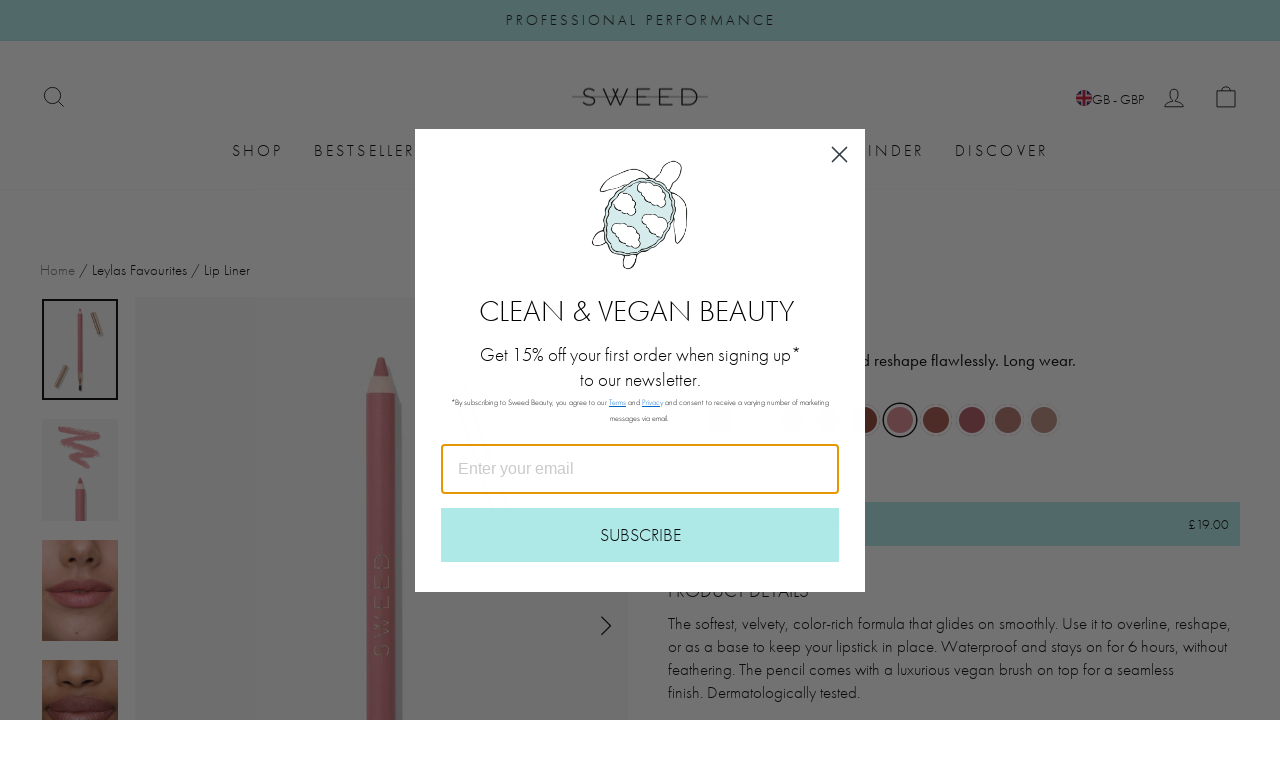

--- FILE ---
content_type: text/html; charset=utf-8
request_url: https://sweedbeauty.com/en-gb/collections/leyglows-favourites/products/lip-pencils?variant=48066821325132
body_size: 89632
content:
<!doctype html>
<html class="no-js" lang="en" dir="ltr">
<head>

  <meta name="google-site-verification" content="7Cj8dhJDQ1ASY18XJ_JryREG4AdTKHHVT7AF5YIy2J4" />
  <meta name="facebook-domain-verification" content="1kkkqd6zih9awzm80nas31pdc7a9i0" />
  
  <meta charset="utf-8">
  <meta http-equiv="X-UA-Compatible" content="IE=edge,chrome=1">
  <meta name="viewport" content="width=device-width,initial-scale=1">
  <meta name="theme-color" content="#aee9e8">
  <link rel="canonical" href="https://sweedbeauty.com/en-gb/products/lip-pencils">
  <link rel="preconnect" href="https://cdn.shopify.com">
  <link rel="preconnect" href="https://fonts.shopifycdn.com">
    <link rel="preconnect" href="https://use.typekit.net">
  <link rel="stylesheet" href="https://use.typekit.net/ctx4kav.css">
  <link rel="dns-prefetch" href="https://productreviews.shopifycdn.com">
  <link rel="dns-prefetch" href="https://ajax.googleapis.com">
  <link rel="dns-prefetch" href="https://maps.googleapis.com">
  <link rel="dns-prefetch" href="https://maps.gstatic.com"><link rel="shortcut icon" href="//sweedbeauty.com/cdn/shop/files/f3fef3c6024fc3eb137bc7265ecd01a7_32x32.png?v=1664520053" type="image/png" /><title>Lip Liner
&ndash; SWEED BEAUTY GLOBAL
</title>
<meta name="description" content="The Sweed Lip Liner comes in the softest velvety color-rich formula that glides onto your lips. You can use it to over line and reshape your lips, or as a base all over to make your lipstick stay in place. The waterproof formula is vegan with natural ingredients."><meta property="og:site_name" content="SWEED BEAUTY GLOBAL">
  <meta property="og:url" content="https://sweedbeauty.com/en-gb/products/lip-pencils">
  <meta property="og:title" content="Lip Liner">
  <meta property="og:type" content="product">
  <meta property="og:description" content="The Sweed Lip Liner comes in the softest velvety color-rich formula that glides onto your lips. You can use it to over line and reshape your lips, or as a base all over to make your lipstick stay in place. The waterproof formula is vegan with natural ingredients."><meta property="og:image" content="http://sweedbeauty.com/cdn/shop/files/650_Lip_Liner_Barely_there_sweed_01.jpg?v=1692974437">
    <meta property="og:image:secure_url" content="https://sweedbeauty.com/cdn/shop/files/650_Lip_Liner_Barely_there_sweed_01.jpg?v=1692974437">
    <meta property="og:image:width" content="1500">
    <meta property="og:image:height" content="2000"><meta name="twitter:site" content="@">
  <meta name="twitter:card" content="summary_large_image">
  <meta name="twitter:title" content="Lip Liner">
  <meta name="twitter:description" content="The Sweed Lip Liner comes in the softest velvety color-rich formula that glides onto your lips. You can use it to over line and reshape your lips, or as a base all over to make your lipstick stay in place. The waterproof formula is vegan with natural ingredients.">
<style data-shopify>@font-face {
  font-family: Outfit;
  font-weight: 300;
  font-style: normal;
  font-display: swap;
  src: url("//sweedbeauty.com/cdn/fonts/outfit/outfit_n3.8c97ae4c4fac7c2ea467a6dc784857f4de7e0e37.woff2") format("woff2"),
       url("//sweedbeauty.com/cdn/fonts/outfit/outfit_n3.b50a189ccde91f9bceee88f207c18c09f0b62a7b.woff") format("woff");
}

  @font-face {
  font-family: Outfit;
  font-weight: 300;
  font-style: normal;
  font-display: swap;
  src: url("//sweedbeauty.com/cdn/fonts/outfit/outfit_n3.8c97ae4c4fac7c2ea467a6dc784857f4de7e0e37.woff2") format("woff2"),
       url("//sweedbeauty.com/cdn/fonts/outfit/outfit_n3.b50a189ccde91f9bceee88f207c18c09f0b62a7b.woff") format("woff");
}


  @font-face {
  font-family: Outfit;
  font-weight: 600;
  font-style: normal;
  font-display: swap;
  src: url("//sweedbeauty.com/cdn/fonts/outfit/outfit_n6.dfcbaa80187851df2e8384061616a8eaa1702fdc.woff2") format("woff2"),
       url("//sweedbeauty.com/cdn/fonts/outfit/outfit_n6.88384e9fc3e36038624caccb938f24ea8008a91d.woff") format("woff");
}

  
  
</style><link href="//sweedbeauty.com/cdn/shop/t/67/assets/theme.css?v=156397580467817170161761904723" rel="stylesheet" type="text/css" media="all" />
  <link href="//sweedbeauty.com/cdn/shop/t/67/assets/hotspot.css?v=155647709361759279751760649253" rel="stylesheet" type="text/css" media="all" />
<style data-shopify>:root {
    --typeHeaderPrimary: 'futura-pt', sans-serif;
    --typeHeaderFallback: sans-serif;
    --typeHeaderSize: 32px;
    --typeHeaderWeight: 300;
    --typeHeaderLineHeight: 1;
    --typeHeaderSpacing: 0.0em;

    --typeBasePrimary: 'futura-pt', sans-serif;
    --typeBaseFallback: sans-serif;
    --typeBaseSize: 18px;
    --typeBaseWeight: 300;
    --typeBaseSpacing: 0.0em;
    --typeBaseLineHeight: 1.4;

    --typeCollectionTitle: 20px;

    --typeScriptPrimary: 'futura-pt', sans-serif;
    --typeScriptFallback: cursive;

    --iconWeight: 2px;
    --iconLinecaps: miter;

    
      --buttonRadius: 0px;
    

    --colorGridOverlayOpacity: 0.1;
  }

  .placeholder-content {
    background-image: linear-gradient(100deg, #ffffff 40%, #f7f7f7 63%, #ffffff 79%);
  }

  /* Navigation font overrides */
  .site-nav__dropdown-link--top-level {
    font-family: var(--typeHeaderPrimary), var(--typeHeaderFallback) !important;
    font-weight: 500 !important;
  }</style><script>
    document.documentElement.className = document.documentElement.className.replace('no-js', 'js');

    window.theme = window.theme || {};
    theme.routes = {
      home: "/en-gb",
      cart: "/en-gb/cart.js",
      cartPage: "/en-gb/cart",
      cartAdd: "/en-gb/cart/add.js",
      cartChange: "/en-gb/cart/change.js",
      search: "/en-gb/search"
    };
    theme.strings = {
      soldOut: "Sold Out",
      unavailable: "Unavailable",
      inStockLabel: "In stock, ready to ship",
      stockLabel: "Low stock - [count] items left",
      willNotShipUntil: "Ready to ship [date]",
      willBeInStockAfter: "Back in stock [date]",
      waitingForStock: "Inventory on the way",
      savePrice: "Save [saved_amount]",
      cartEmpty: "Your cart is currently empty.",
      cartTermsConfirmation: "You must agree with the terms and conditions of sales to check out",
      searchCollections: "Collections:",
      searchPages: "Pages:",
      searchArticles: "Articles:",
      cart: {
        general: {
          free_shipping_html: "{{ value }} left for free shipping",
          free_shipping_complete: "Free Shipping"
        }
      }
    };
    theme.settings = {
      dynamicVariantsEnable: true,
      cartType: "drawer",
      isCustomerTemplate: false,
      moneyFormat: "£{{amount}}",
      saveType: "dollar",
      productImageSize: "portrait",
      productImageCover: true,
      predictiveSearch: true,
      predictiveSearchType: "product,article,page,collection",
      quickView: true,
      themeName: 'Impulse',
      themeVersion: "6.1.0"
    };
  </script>

  <script>window.performance && window.performance.mark && window.performance.mark('shopify.content_for_header.start');</script><meta name="google-site-verification" content="WW7ZjUS4K_3B0v5xZOJfyabs_RWLhxUakxC38gpNfR8">
<meta name="google-site-verification" content="nTizRIoog3zV3Xvl7PdWikXqe9RyNTUpgoLw_0U-8HU">
<meta name="google-site-verification" content="7Cj8dhJDQ1ASY18XJ_JryREG4AdTKHHVT7AF5YIy2J4">
<meta name="google-site-verification" content="tFqy_zEf6C-4XeHqrsB-pQ-_sbGy__Nx-XT4Op6sw4o">
<meta name="facebook-domain-verification" content="oac82q0ehwv5isa3dei21smfiehz93">
<meta id="shopify-digital-wallet" name="shopify-digital-wallet" content="/24534974539/digital_wallets/dialog">
<meta name="shopify-checkout-api-token" content="387ab6a1243b47aa31aaaab2dab2a759">
<meta id="in-context-paypal-metadata" data-shop-id="24534974539" data-venmo-supported="false" data-environment="production" data-locale="en_US" data-paypal-v4="true" data-currency="GBP">
<link rel="alternate" hreflang="x-default" href="https://sweedbeauty.com/products/lip-pencils">
<link rel="alternate" hreflang="en-GB" href="https://sweedbeauty.com/en-gb/products/lip-pencils">
<link rel="alternate" hreflang="de-DE" href="https://sweedbeauty.com/de-de/products/lip-pencils">
<link rel="alternate" hreflang="en-DE" href="https://sweedbeauty.com/en-de/products/lip-pencils">
<link rel="alternate" hreflang="de-AT" href="https://sweedbeauty.com/de-de/products/lip-pencils">
<link rel="alternate" hreflang="en-AT" href="https://sweedbeauty.com/en-de/products/lip-pencils">
<link rel="alternate" hreflang="de-LU" href="https://sweedbeauty.com/de-de/products/lip-pencils">
<link rel="alternate" hreflang="en-LU" href="https://sweedbeauty.com/en-de/products/lip-pencils">
<link rel="alternate" hreflang="de-LI" href="https://sweedbeauty.com/de-de/products/lip-pencils">
<link rel="alternate" hreflang="en-LI" href="https://sweedbeauty.com/en-de/products/lip-pencils">
<link rel="alternate" hreflang="nl-NL" href="https://sweedbeauty.com/nl-nl/products/lip-pencils">
<link rel="alternate" hreflang="en-NL" href="https://sweedbeauty.com/en-nl/products/lip-pencils">
<link rel="alternate" hreflang="it-IT" href="https://sweedbeauty.com/it-it/products/lip-pencils">
<link rel="alternate" hreflang="en-IT" href="https://sweedbeauty.com/en-it/products/lip-pencils">
<link rel="alternate" hreflang="en-US" href="https://sweedbeauty.com/products/lip-pencils">
<link rel="alternate" hreflang="en-AX" href="https://sweedbeauty.eu/products/lip-pencils">
<link rel="alternate" hreflang="en-AL" href="https://sweedbeauty.eu/products/lip-pencils">
<link rel="alternate" hreflang="en-AD" href="https://sweedbeauty.eu/products/lip-pencils">
<link rel="alternate" hreflang="en-AM" href="https://sweedbeauty.eu/products/lip-pencils">
<link rel="alternate" hreflang="en-BY" href="https://sweedbeauty.eu/products/lip-pencils">
<link rel="alternate" hreflang="en-BE" href="https://sweedbeauty.eu/products/lip-pencils">
<link rel="alternate" hreflang="en-BA" href="https://sweedbeauty.eu/products/lip-pencils">
<link rel="alternate" hreflang="en-BG" href="https://sweedbeauty.eu/products/lip-pencils">
<link rel="alternate" hreflang="en-HR" href="https://sweedbeauty.eu/products/lip-pencils">
<link rel="alternate" hreflang="en-CY" href="https://sweedbeauty.eu/products/lip-pencils">
<link rel="alternate" hreflang="en-CZ" href="https://sweedbeauty.eu/products/lip-pencils">
<link rel="alternate" hreflang="en-DK" href="https://sweedbeauty.eu/products/lip-pencils">
<link rel="alternate" hreflang="en-EE" href="https://sweedbeauty.eu/products/lip-pencils">
<link rel="alternate" hreflang="en-FO" href="https://sweedbeauty.eu/products/lip-pencils">
<link rel="alternate" hreflang="en-FI" href="https://sweedbeauty.eu/products/lip-pencils">
<link rel="alternate" hreflang="en-FR" href="https://sweedbeauty.eu/products/lip-pencils">
<link rel="alternate" hreflang="en-GE" href="https://sweedbeauty.eu/products/lip-pencils">
<link rel="alternate" hreflang="en-GI" href="https://sweedbeauty.eu/products/lip-pencils">
<link rel="alternate" hreflang="en-GR" href="https://sweedbeauty.eu/products/lip-pencils">
<link rel="alternate" hreflang="en-GL" href="https://sweedbeauty.eu/products/lip-pencils">
<link rel="alternate" hreflang="en-GP" href="https://sweedbeauty.eu/products/lip-pencils">
<link rel="alternate" hreflang="en-GG" href="https://sweedbeauty.eu/products/lip-pencils">
<link rel="alternate" hreflang="en-HU" href="https://sweedbeauty.eu/products/lip-pencils">
<link rel="alternate" hreflang="en-IS" href="https://sweedbeauty.eu/products/lip-pencils">
<link rel="alternate" hreflang="en-IE" href="https://sweedbeauty.eu/products/lip-pencils">
<link rel="alternate" hreflang="en-LV" href="https://sweedbeauty.eu/products/lip-pencils">
<link rel="alternate" hreflang="en-LT" href="https://sweedbeauty.eu/products/lip-pencils">
<link rel="alternate" hreflang="en-MK" href="https://sweedbeauty.eu/products/lip-pencils">
<link rel="alternate" hreflang="en-MT" href="https://sweedbeauty.eu/products/lip-pencils">
<link rel="alternate" hreflang="en-YT" href="https://sweedbeauty.eu/products/lip-pencils">
<link rel="alternate" hreflang="en-MD" href="https://sweedbeauty.eu/products/lip-pencils">
<link rel="alternate" hreflang="en-MC" href="https://sweedbeauty.eu/products/lip-pencils">
<link rel="alternate" hreflang="en-ME" href="https://sweedbeauty.eu/products/lip-pencils">
<link rel="alternate" hreflang="en-NO" href="https://sweedbeauty.eu/products/lip-pencils">
<link rel="alternate" hreflang="en-PL" href="https://sweedbeauty.eu/products/lip-pencils">
<link rel="alternate" hreflang="en-PT" href="https://sweedbeauty.eu/products/lip-pencils">
<link rel="alternate" hreflang="en-RE" href="https://sweedbeauty.eu/products/lip-pencils">
<link rel="alternate" hreflang="en-RO" href="https://sweedbeauty.eu/products/lip-pencils">
<link rel="alternate" hreflang="en-SM" href="https://sweedbeauty.eu/products/lip-pencils">
<link rel="alternate" hreflang="en-RS" href="https://sweedbeauty.eu/products/lip-pencils">
<link rel="alternate" hreflang="en-SK" href="https://sweedbeauty.eu/products/lip-pencils">
<link rel="alternate" hreflang="en-SI" href="https://sweedbeauty.eu/products/lip-pencils">
<link rel="alternate" hreflang="en-ES" href="https://sweedbeauty.eu/products/lip-pencils">
<link rel="alternate" hreflang="en-SJ" href="https://sweedbeauty.eu/products/lip-pencils">
<link rel="alternate" hreflang="en-CH" href="https://sweedbeauty.eu/products/lip-pencils">
<link rel="alternate" hreflang="en-TR" href="https://sweedbeauty.eu/products/lip-pencils">
<link rel="alternate" hreflang="en-UA" href="https://sweedbeauty.eu/products/lip-pencils">
<link rel="alternate" hreflang="en-VA" href="https://sweedbeauty.eu/products/lip-pencils">
<link rel="alternate" hreflang="en-BV" href="https://sweedbeauty.global/products/lip-pencils">
<link rel="alternate" hreflang="en-HK" href="https://sweedbeauty.global/products/lip-pencils">
<link rel="alternate" hreflang="en-HM" href="https://sweedbeauty.global/products/lip-pencils">
<link rel="alternate" hreflang="en-JP" href="https://sweedbeauty.global/products/lip-pencils">
<link rel="alternate" hreflang="en-KR" href="https://sweedbeauty.global/products/lip-pencils">
<link rel="alternate" hreflang="en-SG" href="https://sweedbeauty.global/products/lip-pencils">
<link rel="alternate" hreflang="en-AU" href="https://sweedbeauty.global/products/lip-pencils">
<link rel="alternate" type="application/json+oembed" href="https://sweedbeauty.com/en-gb/products/lip-pencils.oembed">
<script async="async" src="/checkouts/internal/preloads.js?locale=en-GB"></script>
<link rel="preconnect" href="https://shop.app" crossorigin="anonymous">
<script async="async" src="https://shop.app/checkouts/internal/preloads.js?locale=en-GB&shop_id=24534974539" crossorigin="anonymous"></script>
<script id="apple-pay-shop-capabilities" type="application/json">{"shopId":24534974539,"countryCode":"SE","currencyCode":"GBP","merchantCapabilities":["supports3DS"],"merchantId":"gid:\/\/shopify\/Shop\/24534974539","merchantName":"SWEED BEAUTY GLOBAL","requiredBillingContactFields":["postalAddress","email","phone"],"requiredShippingContactFields":["postalAddress","email","phone"],"shippingType":"shipping","supportedNetworks":["visa","maestro","masterCard","amex"],"total":{"type":"pending","label":"SWEED BEAUTY GLOBAL","amount":"1.00"},"shopifyPaymentsEnabled":true,"supportsSubscriptions":true}</script>
<script id="shopify-features" type="application/json">{"accessToken":"387ab6a1243b47aa31aaaab2dab2a759","betas":["rich-media-storefront-analytics"],"domain":"sweedbeauty.com","predictiveSearch":true,"shopId":24534974539,"locale":"en"}</script>
<script>var Shopify = Shopify || {};
Shopify.shop = "sweedlashes.myshopify.com";
Shopify.locale = "en";
Shopify.currency = {"active":"GBP","rate":"0.78077124"};
Shopify.country = "GB";
Shopify.theme = {"name":"SWEED | 16 okt | fixes","id":187397112140,"schema_name":"Impulse","schema_version":"6.1.0","theme_store_id":857,"role":"main"};
Shopify.theme.handle = "null";
Shopify.theme.style = {"id":null,"handle":null};
Shopify.cdnHost = "sweedbeauty.com/cdn";
Shopify.routes = Shopify.routes || {};
Shopify.routes.root = "/en-gb/";</script>
<script type="module">!function(o){(o.Shopify=o.Shopify||{}).modules=!0}(window);</script>
<script>!function(o){function n(){var o=[];function n(){o.push(Array.prototype.slice.apply(arguments))}return n.q=o,n}var t=o.Shopify=o.Shopify||{};t.loadFeatures=n(),t.autoloadFeatures=n()}(window);</script>
<script>
  window.ShopifyPay = window.ShopifyPay || {};
  window.ShopifyPay.apiHost = "shop.app\/pay";
  window.ShopifyPay.redirectState = null;
</script>
<script id="shop-js-analytics" type="application/json">{"pageType":"product"}</script>
<script defer="defer" async type="module" src="//sweedbeauty.com/cdn/shopifycloud/shop-js/modules/v2/client.init-shop-cart-sync_Bc8-qrdt.en.esm.js"></script>
<script defer="defer" async type="module" src="//sweedbeauty.com/cdn/shopifycloud/shop-js/modules/v2/chunk.common_CmNk3qlo.esm.js"></script>
<script type="module">
  await import("//sweedbeauty.com/cdn/shopifycloud/shop-js/modules/v2/client.init-shop-cart-sync_Bc8-qrdt.en.esm.js");
await import("//sweedbeauty.com/cdn/shopifycloud/shop-js/modules/v2/chunk.common_CmNk3qlo.esm.js");

  window.Shopify.SignInWithShop?.initShopCartSync?.({"fedCMEnabled":true,"windoidEnabled":true});

</script>
<script>
  window.Shopify = window.Shopify || {};
  if (!window.Shopify.featureAssets) window.Shopify.featureAssets = {};
  window.Shopify.featureAssets['shop-js'] = {"shop-cart-sync":["modules/v2/client.shop-cart-sync_DOpY4EW0.en.esm.js","modules/v2/chunk.common_CmNk3qlo.esm.js"],"shop-button":["modules/v2/client.shop-button_CI-s0xGZ.en.esm.js","modules/v2/chunk.common_CmNk3qlo.esm.js"],"init-fed-cm":["modules/v2/client.init-fed-cm_D2vsy40D.en.esm.js","modules/v2/chunk.common_CmNk3qlo.esm.js"],"init-windoid":["modules/v2/client.init-windoid_CXNAd0Cm.en.esm.js","modules/v2/chunk.common_CmNk3qlo.esm.js"],"shop-toast-manager":["modules/v2/client.shop-toast-manager_Cx0C6may.en.esm.js","modules/v2/chunk.common_CmNk3qlo.esm.js"],"shop-cash-offers":["modules/v2/client.shop-cash-offers_CL9Nay2h.en.esm.js","modules/v2/chunk.common_CmNk3qlo.esm.js","modules/v2/chunk.modal_CvhjeixQ.esm.js"],"avatar":["modules/v2/client.avatar_BTnouDA3.en.esm.js"],"init-shop-email-lookup-coordinator":["modules/v2/client.init-shop-email-lookup-coordinator_B9mmbKi4.en.esm.js","modules/v2/chunk.common_CmNk3qlo.esm.js"],"init-shop-cart-sync":["modules/v2/client.init-shop-cart-sync_Bc8-qrdt.en.esm.js","modules/v2/chunk.common_CmNk3qlo.esm.js"],"pay-button":["modules/v2/client.pay-button_Bhm3077V.en.esm.js","modules/v2/chunk.common_CmNk3qlo.esm.js"],"init-customer-accounts-sign-up":["modules/v2/client.init-customer-accounts-sign-up_C7zhr03q.en.esm.js","modules/v2/client.shop-login-button_BbMx65lK.en.esm.js","modules/v2/chunk.common_CmNk3qlo.esm.js","modules/v2/chunk.modal_CvhjeixQ.esm.js"],"init-shop-for-new-customer-accounts":["modules/v2/client.init-shop-for-new-customer-accounts_rLbLSDTe.en.esm.js","modules/v2/client.shop-login-button_BbMx65lK.en.esm.js","modules/v2/chunk.common_CmNk3qlo.esm.js","modules/v2/chunk.modal_CvhjeixQ.esm.js"],"checkout-modal":["modules/v2/client.checkout-modal_Fp9GouFF.en.esm.js","modules/v2/chunk.common_CmNk3qlo.esm.js","modules/v2/chunk.modal_CvhjeixQ.esm.js"],"init-customer-accounts":["modules/v2/client.init-customer-accounts_DkVf8Jdu.en.esm.js","modules/v2/client.shop-login-button_BbMx65lK.en.esm.js","modules/v2/chunk.common_CmNk3qlo.esm.js","modules/v2/chunk.modal_CvhjeixQ.esm.js"],"shop-login-button":["modules/v2/client.shop-login-button_BbMx65lK.en.esm.js","modules/v2/chunk.common_CmNk3qlo.esm.js","modules/v2/chunk.modal_CvhjeixQ.esm.js"],"shop-login":["modules/v2/client.shop-login_B9KWmZaW.en.esm.js","modules/v2/chunk.common_CmNk3qlo.esm.js","modules/v2/chunk.modal_CvhjeixQ.esm.js"],"shop-follow-button":["modules/v2/client.shop-follow-button_B-omSWeu.en.esm.js","modules/v2/chunk.common_CmNk3qlo.esm.js","modules/v2/chunk.modal_CvhjeixQ.esm.js"],"lead-capture":["modules/v2/client.lead-capture_DZQFWrYz.en.esm.js","modules/v2/chunk.common_CmNk3qlo.esm.js","modules/v2/chunk.modal_CvhjeixQ.esm.js"],"payment-terms":["modules/v2/client.payment-terms_Bl_bs7GP.en.esm.js","modules/v2/chunk.common_CmNk3qlo.esm.js","modules/v2/chunk.modal_CvhjeixQ.esm.js"]};
</script>
<script>(function() {
  var isLoaded = false;
  function asyncLoad() {
    if (isLoaded) return;
    isLoaded = true;
    var urls = ["\/\/staticw2.yotpo.com\/QTFPw2nMGPK9YiTPftW8JDcW7bFW1WipalexifwC\/widget.js?shop=sweedlashes.myshopify.com","https:\/\/d3azqz9xba9gwd.cloudfront.net\/storage\/scripts\/sweedlashes.20230821141532.scripttag.js?shop=sweedlashes.myshopify.com","https:\/\/cdn.shopify.com\/s\/files\/1\/0245\/3497\/4539\/t\/23\/assets\/booster_eu_cookie_24534974539.js?v=1692627334\u0026shop=sweedlashes.myshopify.com","https:\/\/dr4qe3ddw9y32.cloudfront.net\/awin-shopify-integration-code.js?aid=71125\u0026v=shopifyApp_4.3.0\u0026ts=1704710962046\u0026shop=sweedlashes.myshopify.com","https:\/\/d18eg7dreypte5.cloudfront.net\/browse-abandonment\/smsbump_timer.js?shop=sweedlashes.myshopify.com"];
    for (var i = 0; i < urls.length; i++) {
      var s = document.createElement('script');
      s.type = 'text/javascript';
      s.async = true;
      s.src = urls[i];
      var x = document.getElementsByTagName('script')[0];
      x.parentNode.insertBefore(s, x);
    }
  };
  if(window.attachEvent) {
    window.attachEvent('onload', asyncLoad);
  } else {
    window.addEventListener('load', asyncLoad, false);
  }
})();</script>
<script id="__st">var __st={"a":24534974539,"offset":3600,"reqid":"da79cfce-1e9c-45f5-b510-92ce2ab31ae0-1762264389","pageurl":"sweedbeauty.com\/en-gb\/collections\/leyglows-favourites\/products\/lip-pencils?variant=48066821325132","u":"48482bbbb6e1","p":"product","rtyp":"product","rid":8123232518449};</script>
<script>window.ShopifyPaypalV4VisibilityTracking = true;</script>
<script id="captcha-bootstrap">!function(){'use strict';const t='contact',e='account',n='new_comment',o=[[t,t],['blogs',n],['comments',n],[t,'customer']],c=[[e,'customer_login'],[e,'guest_login'],[e,'recover_customer_password'],[e,'create_customer']],r=t=>t.map((([t,e])=>`form[action*='/${t}']:not([data-nocaptcha='true']) input[name='form_type'][value='${e}']`)).join(','),a=t=>()=>t?[...document.querySelectorAll(t)].map((t=>t.form)):[];function s(){const t=[...o],e=r(t);return a(e)}const i='password',u='form_key',d=['recaptcha-v3-token','g-recaptcha-response','h-captcha-response',i],f=()=>{try{return window.sessionStorage}catch{return}},m='__shopify_v',_=t=>t.elements[u];function p(t,e,n=!1){try{const o=window.sessionStorage,c=JSON.parse(o.getItem(e)),{data:r}=function(t){const{data:e,action:n}=t;return t[m]||n?{data:e,action:n}:{data:t,action:n}}(c);for(const[e,n]of Object.entries(r))t.elements[e]&&(t.elements[e].value=n);n&&o.removeItem(e)}catch(o){console.error('form repopulation failed',{error:o})}}const l='form_type',E='cptcha';function T(t){t.dataset[E]=!0}const w=window,h=w.document,L='Shopify',v='ce_forms',y='captcha';let A=!1;((t,e)=>{const n=(g='f06e6c50-85a8-45c8-87d0-21a2b65856fe',I='https://cdn.shopify.com/shopifycloud/storefront-forms-hcaptcha/ce_storefront_forms_captcha_hcaptcha.v1.5.2.iife.js',D={infoText:'Protected by hCaptcha',privacyText:'Privacy',termsText:'Terms'},(t,e,n)=>{const o=w[L][v],c=o.bindForm;if(c)return c(t,g,e,D).then(n);var r;o.q.push([[t,g,e,D],n]),r=I,A||(h.body.append(Object.assign(h.createElement('script'),{id:'captcha-provider',async:!0,src:r})),A=!0)});var g,I,D;w[L]=w[L]||{},w[L][v]=w[L][v]||{},w[L][v].q=[],w[L][y]=w[L][y]||{},w[L][y].protect=function(t,e){n(t,void 0,e),T(t)},Object.freeze(w[L][y]),function(t,e,n,w,h,L){const[v,y,A,g]=function(t,e,n){const i=e?o:[],u=t?c:[],d=[...i,...u],f=r(d),m=r(i),_=r(d.filter((([t,e])=>n.includes(e))));return[a(f),a(m),a(_),s()]}(w,h,L),I=t=>{const e=t.target;return e instanceof HTMLFormElement?e:e&&e.form},D=t=>v().includes(t);t.addEventListener('submit',(t=>{const e=I(t);if(!e)return;const n=D(e)&&!e.dataset.hcaptchaBound&&!e.dataset.recaptchaBound,o=_(e),c=g().includes(e)&&(!o||!o.value);(n||c)&&t.preventDefault(),c&&!n&&(function(t){try{if(!f())return;!function(t){const e=f();if(!e)return;const n=_(t);if(!n)return;const o=n.value;o&&e.removeItem(o)}(t);const e=Array.from(Array(32),(()=>Math.random().toString(36)[2])).join('');!function(t,e){_(t)||t.append(Object.assign(document.createElement('input'),{type:'hidden',name:u})),t.elements[u].value=e}(t,e),function(t,e){const n=f();if(!n)return;const o=[...t.querySelectorAll(`input[type='${i}']`)].map((({name:t})=>t)),c=[...d,...o],r={};for(const[a,s]of new FormData(t).entries())c.includes(a)||(r[a]=s);n.setItem(e,JSON.stringify({[m]:1,action:t.action,data:r}))}(t,e)}catch(e){console.error('failed to persist form',e)}}(e),e.submit())}));const S=(t,e)=>{t&&!t.dataset[E]&&(n(t,e.some((e=>e===t))),T(t))};for(const o of['focusin','change'])t.addEventListener(o,(t=>{const e=I(t);D(e)&&S(e,y())}));const B=e.get('form_key'),M=e.get(l),P=B&&M;t.addEventListener('DOMContentLoaded',(()=>{const t=y();if(P)for(const e of t)e.elements[l].value===M&&p(e,B);[...new Set([...A(),...v().filter((t=>'true'===t.dataset.shopifyCaptcha))])].forEach((e=>S(e,t)))}))}(h,new URLSearchParams(w.location.search),n,t,e,['guest_login'])})(!0,!1)}();</script>
<script integrity="sha256-52AcMU7V7pcBOXWImdc/TAGTFKeNjmkeM1Pvks/DTgc=" data-source-attribution="shopify.loadfeatures" defer="defer" src="//sweedbeauty.com/cdn/shopifycloud/storefront/assets/storefront/load_feature-81c60534.js" crossorigin="anonymous"></script>
<script crossorigin="anonymous" defer="defer" src="//sweedbeauty.com/cdn/shopifycloud/storefront/assets/shopify_pay/storefront-65b4c6d7.js?v=20250812"></script>
<script data-source-attribution="shopify.dynamic_checkout.dynamic.init">var Shopify=Shopify||{};Shopify.PaymentButton=Shopify.PaymentButton||{isStorefrontPortableWallets:!0,init:function(){window.Shopify.PaymentButton.init=function(){};var t=document.createElement("script");t.src="https://sweedbeauty.com/cdn/shopifycloud/portable-wallets/latest/portable-wallets.en.js",t.type="module",document.head.appendChild(t)}};
</script>
<script data-source-attribution="shopify.dynamic_checkout.buyer_consent">
  function portableWalletsHideBuyerConsent(e){var t=document.getElementById("shopify-buyer-consent"),n=document.getElementById("shopify-subscription-policy-button");t&&n&&(t.classList.add("hidden"),t.setAttribute("aria-hidden","true"),n.removeEventListener("click",e))}function portableWalletsShowBuyerConsent(e){var t=document.getElementById("shopify-buyer-consent"),n=document.getElementById("shopify-subscription-policy-button");t&&n&&(t.classList.remove("hidden"),t.removeAttribute("aria-hidden"),n.addEventListener("click",e))}window.Shopify?.PaymentButton&&(window.Shopify.PaymentButton.hideBuyerConsent=portableWalletsHideBuyerConsent,window.Shopify.PaymentButton.showBuyerConsent=portableWalletsShowBuyerConsent);
</script>
<script data-source-attribution="shopify.dynamic_checkout.cart.bootstrap">document.addEventListener("DOMContentLoaded",(function(){function t(){return document.querySelector("shopify-accelerated-checkout-cart, shopify-accelerated-checkout")}if(t())Shopify.PaymentButton.init();else{new MutationObserver((function(e,n){t()&&(Shopify.PaymentButton.init(),n.disconnect())})).observe(document.body,{childList:!0,subtree:!0})}}));
</script>
<script id='scb4127' type='text/javascript' async='' src='https://sweedbeauty.com/cdn/shopifycloud/privacy-banner/storefront-banner.js'></script><link id="shopify-accelerated-checkout-styles" rel="stylesheet" media="screen" href="https://sweedbeauty.com/cdn/shopifycloud/portable-wallets/latest/accelerated-checkout-backwards-compat.css" crossorigin="anonymous">
<style id="shopify-accelerated-checkout-cart">
        #shopify-buyer-consent {
  margin-top: 1em;
  display: inline-block;
  width: 100%;
}

#shopify-buyer-consent.hidden {
  display: none;
}

#shopify-subscription-policy-button {
  background: none;
  border: none;
  padding: 0;
  text-decoration: underline;
  font-size: inherit;
  cursor: pointer;
}

#shopify-subscription-policy-button::before {
  box-shadow: none;
}

      </style>

<script>window.performance && window.performance.mark && window.performance.mark('shopify.content_for_header.end');</script>

  <script src="//sweedbeauty.com/cdn/shop/t/67/assets/plugin.jquery.min.js?v=110243495972647141121760649266"></script>
  <script src="//sweedbeauty.com/cdn/shop/t/67/assets/vendor-scripts-v11.js" defer="defer"></script><link rel="stylesheet" href="//sweedbeauty.com/cdn/shop/t/67/assets/country-flags.css"><script src="//sweedbeauty.com/cdn/shop/t/67/assets/theme.js?v=116609327949676714281760649277" defer="defer"></script>
  <script src="//sweedbeauty.com/cdn/shop/t/67/assets/hotspot.js?v=21643569661926951971760649254" defer="defer"></script>
  <script src="//sweedbeauty.com/cdn/shop/t/67/assets/productCard.js?v=158703730316619952501760683680" defer="defer"></script>

  <script type="text/javascript" defer="" src="https://s.apprl.com/js/apprl.js"></script> 

<!-- Global site tag (gtag.js) - Google Ads: 355454987 -->
<script async src="https://www.googletagmanager.com/gtag/js?id=AW-355454987"></script>
<script>
  window.dataLayer = window.dataLayer || [];
  function gtag(){dataLayer.push(arguments);}
  gtag('js', new Date());

  gtag('config', 'AW-355454987');
</script>
  
  <script type="text/javascript">(function e(){var e=document.createElement("script");e.type="text/javascript",e.async=true,e.src="//staticw2.yotpo.com/QTFPw2nMGPK9YiTPftW8JDcW7bFW1WipalexifwC/widget.js";var t=document.getElementsByTagName("script")[0];t.parentNode.insertBefore(e,t)})();</script>
  <link href="//sweedbeauty.com/cdn/shop/t/67/assets/scm-product-label.css?v=55193274163799553441760649269" rel="stylesheet" type="text/css" media="all" />
<link href="//sweedbeauty.com/cdn/shop/t/67/assets/sma-deco-label.css?v=85732384806220303371760649272" rel="stylesheet" type="text/css" media="all" />

<script>
    if ((typeof SECOMAPP) == 'undefined') {
        var SECOMAPP = {};
    }

    if ((typeof SECOMAPP.pl) == 'undefined') {
        SECOMAPP.pl = {};
    }

    
    SECOMAPP.pl.piRegex='.is-selected img';
    

    

    
    

    
    SECOMAPP.pl.lpsPath='.grid-product__content .lazyloaded';
    

    
    SECOMAPP.pl.pisRegex='.grid-product__content .grid-product__link';
    
</script>


    <script>
        SECOMAPP.page = 'product';
        SECOMAPP.pl.product = {
            id: 8123232518449,
        published_at: "2023-08-25 16:49:08 +0200",
            price: 1900,  
        tags: ["barely","barely there","beige","cindy","Classic","Classic Red","dream","dream bigger","lip liner","lip pencil","Lip_liner","lips","Lipstick","lou","läppar","missy","nude","pink","Red","red lips","Sweed","YGroup_Lipliner"], 
        variants: [  {
            id: 44273611440433,
            price: 1900  ,
            inventory_quantity: 3387  ,
            inventory_management: 'shopify'  ,
            weight: 0  ,
            sku: '650'  } ,
             {
            id: 44273611505969,
            price: 1900  ,
            inventory_quantity: 1846  ,
            inventory_management: 'shopify'  ,
            weight: 0  ,
            sku: '651'  } ,
             {
            id: 44273611407665,
            price: 1900  ,
            inventory_quantity: 2155  ,
            inventory_management: 'shopify'  ,
            weight: 0  ,
            sku: '652'  } ,
             {
            id: 44273611538737,
            price: 1900  ,
            inventory_quantity: 3507  ,
            inventory_management: 'shopify'  ,
            weight: 0  ,
            sku: '653'  } ,
             {
            id: 44273611473201,
            price: 1900  ,
            inventory_quantity: 64  ,
            inventory_management: 'shopify'  ,
            weight: 0  ,
            sku: '654'  } ,
             {
            id: 44273611571505,
            price: 1900  ,
            inventory_quantity: 4296  ,
            inventory_management: 'shopify'  ,
            weight: 0  ,
            sku: '655'  } ,
             {
            id: 48066821325132,
            price: 1900  ,
            inventory_quantity: 1361  ,
            inventory_management: 'shopify'  ,
            weight: 0  ,
            sku: '656'  } ,
             {
            id: 52551175012684,
            price: 1900  ,
            inventory_quantity: 1610  ,
            inventory_management: 'shopify'  ,
            weight: 0  ,
            sku: '657'  } ,
             {
            id: 52551576879436,
            price: 1900  ,
            inventory_quantity: 945  ,
            inventory_management: 'shopify'  ,
            weight: 0  ,
            sku: '658'  } ,
             {
            id: 53487972712780,
            price: 1900  ,
            inventory_quantity: 2499  ,
            inventory_management: 'shopify'  ,
            weight: 1  ,
            sku: '659'  } ,
             {
            id: 53487997550924,
            price: 1900  ,
            inventory_quantity: 2498  ,
            inventory_management: 'shopify'  ,
            weight: 1  ,
            sku: '660'  } 
            
        ],
            collections: [  610341585228,  653401063756,  630221275468,  623408578892,  429902528817,  167683489867,  628489027916,  604545024332,  641089962316,  641092321612,  627005751628,  618758209868,  167083147339,  166144933963,  649130901836,  633473794380,  661014970700,  661012808012,  620291457356,  627465388364,  627004735820,  611001237836,  641206550860,  621962690892,  644145840460,  611001467212,  623411560780,  631451517260,  658987647308,  611166978380,  650967581004,  649150857548,  621038960972,  649126150476,  634322354508,  626151817548,  613553897804,  611372171596,  648767668556,  654584774988,  608514146636,  651405525324,  619066392908,  623836168524,  644041277772,  654351434060,  649089712460,  644142006604,  630709649740,  651899011404,  609352319308,  634175619404,  618758996300,  611001073996,  632517296460,  617386639692,  649688449356,  627005587788,  611387310412,  646942327116,  645544640844,  650971152716,  627005882700,  658279268684,  609537392972,  629889892684,  607242486092,  607300288844,  436264337713,  660236960076,  629595570508,  641919517004,  663879254348,  655055323468,  613536891212,  618921689420,  631140974924,  618758734156,  627006112076,  610954445132,  664083202380,  617203630412,  620292800844,  631749017932,  633403539788,  656999514444,  615479443788,  644138271052,  658882429260,  610955034956,  627006079308,  634678247756,  615319175500,  626357240140,  613039309132,  641082097996,  627473121612,  610955297100,  623414051148,  167683555403,  647865401676,  628731445580,  629889794380,  629909094732,  635794981196,  616439644492,  619664867660,  611565076812,  644016472396,  626345607500,  623266103628,  643960602956,  663773151564,  609824997708,  623265579340,  610954576204,  649570124108,  626350227788,  663852155212,  618765582668,  622409679180,  617619652940,  623396651340,  624284205388,  644068049228,  ]
        };
    </script>


    <script src="//sweedbeauty.com/cdn/shop/t/67/assets/scm-product-label.js?v=18525223680980504311760649270" async></script>


  <script defer src="https://unpkg.com/alpinejs@3.x.x/dist/cdn.min.js"></script>
  



<!-- BEGIN app block: shopify://apps/klaviyo-email-marketing-sms/blocks/klaviyo-onsite-embed/2632fe16-c075-4321-a88b-50b567f42507 -->












  <script async src="https://static.klaviyo.com/onsite/js/SV57en/klaviyo.js?company_id=SV57en"></script>
  <script>!function(){if(!window.klaviyo){window._klOnsite=window._klOnsite||[];try{window.klaviyo=new Proxy({},{get:function(n,i){return"push"===i?function(){var n;(n=window._klOnsite).push.apply(n,arguments)}:function(){for(var n=arguments.length,o=new Array(n),w=0;w<n;w++)o[w]=arguments[w];var t="function"==typeof o[o.length-1]?o.pop():void 0,e=new Promise((function(n){window._klOnsite.push([i].concat(o,[function(i){t&&t(i),n(i)}]))}));return e}}})}catch(n){window.klaviyo=window.klaviyo||[],window.klaviyo.push=function(){var n;(n=window._klOnsite).push.apply(n,arguments)}}}}();</script>

  
    <script id="viewed_product">
      if (item == null) {
        var _learnq = _learnq || [];

        var MetafieldReviews = null
        var MetafieldYotpoRating = null
        var MetafieldYotpoCount = null
        var MetafieldLooxRating = null
        var MetafieldLooxCount = null
        var okendoProduct = null
        var okendoProductReviewCount = null
        var okendoProductReviewAverageValue = null
        try {
          // The following fields are used for Customer Hub recently viewed in order to add reviews.
          // This information is not part of __kla_viewed. Instead, it is part of __kla_viewed_reviewed_items
          MetafieldReviews = {};
          MetafieldYotpoRating = null
          MetafieldYotpoCount = null
          MetafieldLooxRating = null
          MetafieldLooxCount = null

          okendoProduct = null
          // If the okendo metafield is not legacy, it will error, which then requires the new json formatted data
          if (okendoProduct && 'error' in okendoProduct) {
            okendoProduct = null
          }
          okendoProductReviewCount = okendoProduct ? okendoProduct.reviewCount : null
          okendoProductReviewAverageValue = okendoProduct ? okendoProduct.reviewAverageValue : null
        } catch (error) {
          console.error('Error in Klaviyo onsite reviews tracking:', error);
        }

        var item = {
          Name: "Lip Liner",
          ProductID: 8123232518449,
          Categories: ["90's lips","@phoew product breakdown","@Tanbyklara's favorites","Alex's favorites","All Colors","All Makeup","Anine Bing's favorites","Antonio's favourites","Ardiana's favorites","Ardiana's favorites","Aysenur's favorites","Beatrice's favorites","Beauty","Bestsellers","Bestsellers","BLACK FRIDAY","Carmen's favorites","Carmen's favourites","Caro's favorites","Catalina's favourites","Chariklia's favourites","Cleo's favourites","Corinne's favorites","Daisy's Favourites","Dalila's favorites","Denise's favorites","Diana's favorites","Discount codes, newsletter and reviews","Editor's Picks","Emely's favorites","Farina's favourites","Federica's favourites","Gabriella's 5 Min Office Look","Gabriella's April Favorites","Gabriella's December Favorites","Gabriella's event look","Gabriella's Favorites","Gabriella's Holiday Favorites","Gabriella's Office Makeup Look","Gabriella's Wedding Guest Look","Gabriella’s Ultimate Wedding List","Gaia's favorites","Get the look","Get the look","Get the look","Get the sweed glow","Get Wedding ready","Giada's favorites","Giordana's favourites","GODWILL","Hanna's favorites","Holiday Lip Combo","Ilaria's favorites","Iolanda's favorites","Iolanda's favorites","IRENE'S FAVOURITES","Izabella's favorites","Jasmin's favorites","Julias favorites","Kalinka's favorites","Kate's favorites","Kate's favourites","Laetitia's favourites","Lea's favourites","Leylas Favourites","Lip + Cheek combos","Lip Liners","Lips","Lydia's Favorites","Makeup","Makeup Artist Discount","Makeup Capsule Collection","Makeup for mature skin - Deeper Skin","Makeup for mature skin - Light Skin","MAKEUP ROUTINE BREAKDOWN:","Margarita's favorites","Maria's favourites","Martina's favorites","Martina's favourites","Maya's favourites","Melike's favorites","MERVE'S FAVOURITES","Michelle's favorites","Mihriban's favourites","Must-have fall lip combo","Must-haves on-the-go","Newborn babies","Olivia's favorites","Out the door in 5","Paulina's favorites","Pierangelo's favourites","Ramina's Holiday Makeup Look","Ramina's New Years Look","Raspberry makeup","Red Lip","Sabina’s Favorites","Sara's favourites","Selin's favorites","Shenae's favorites","Shop All","Shop Alysia's look","Shop clean beauty","Shop Gabriella's Look","Shop Gabriella's Look","Shop Gabriella's look","Shop the look","ShopMy codes","Singles Day","Sissi's favorites","Slow summer","Sofia's favourites","Soft Focus Makeup","Sophie's favorites","Spotted on: Matilda Djerf","Tara's favourites","Taraneh's favorites","Team Picks: Spring Favorites","The Power Couples","Tobi's Favorites","Tschary's favorites","Valentina's favourites","Valentine's Makeup Look","WEDDING GUEST","Wedding look","Zoe's favorites"],
          ImageURL: "https://sweedbeauty.com/cdn/shop/files/650_Lip_Liner_Barely_there_sweed_01_grande.jpg?v=1692974437",
          URL: "https://sweedbeauty.com/en-gb/products/lip-pencils",
          Brand: "SWEED",
          Price: "£19.00",
          Value: "19.00",
          CompareAtPrice: "£0.00"
        };
        _learnq.push(['track', 'Viewed Product', item]);
        _learnq.push(['trackViewedItem', {
          Title: item.Name,
          ItemId: item.ProductID,
          Categories: item.Categories,
          ImageUrl: item.ImageURL,
          Url: item.URL,
          Metadata: {
            Brand: item.Brand,
            Price: item.Price,
            Value: item.Value,
            CompareAtPrice: item.CompareAtPrice
          },
          metafields:{
            reviews: MetafieldReviews,
            yotpo:{
              rating: MetafieldYotpoRating,
              count: MetafieldYotpoCount,
            },
            loox:{
              rating: MetafieldLooxRating,
              count: MetafieldLooxCount,
            },
            okendo: {
              rating: okendoProductReviewAverageValue,
              count: okendoProductReviewCount,
            }
          }
        }]);
      }
    </script>
  




  <script>
    window.klaviyoReviewsProductDesignMode = false
  </script>







<!-- END app block --><!-- BEGIN app block: shopify://apps/pagefly-page-builder/blocks/app-embed/83e179f7-59a0-4589-8c66-c0dddf959200 -->

<!-- BEGIN app snippet: pagefly-cro-ab-testing-main -->







<script>
  ;(function () {
    const url = new URL(window.location)
    const viewParam = url.searchParams.get('view')
    if (viewParam && viewParam.includes('variant-pf-')) {
      url.searchParams.set('pf_v', viewParam)
      url.searchParams.delete('view')
      window.history.replaceState({}, '', url)
    }
  })()
</script>



<script type='module'>
  
  window.PAGEFLY_CRO = window.PAGEFLY_CRO || {}

  window.PAGEFLY_CRO['data_debug'] = {
    original_template_suffix: "lip-liner",
    allow_ab_test: false,
    ab_test_start_time: 0,
    ab_test_end_time: 0,
    today_date_time: 1762264390000,
  }
  window.PAGEFLY_CRO['GA4'] = { enabled: false}
</script>

<!-- END app snippet -->








  <script src='https://cdn.shopify.com/extensions/019a1f6a-7dea-7adc-a637-5229477c914e/pagefly-192/assets/pagefly-helper.js' defer='defer'></script>

  <script src='https://cdn.shopify.com/extensions/019a1f6a-7dea-7adc-a637-5229477c914e/pagefly-192/assets/pagefly-general-helper.js' defer='defer'></script>

  <script src='https://cdn.shopify.com/extensions/019a1f6a-7dea-7adc-a637-5229477c914e/pagefly-192/assets/pagefly-snap-slider.js' defer='defer'></script>

  <script src='https://cdn.shopify.com/extensions/019a1f6a-7dea-7adc-a637-5229477c914e/pagefly-192/assets/pagefly-slideshow-v3.js' defer='defer'></script>

  <script src='https://cdn.shopify.com/extensions/019a1f6a-7dea-7adc-a637-5229477c914e/pagefly-192/assets/pagefly-slideshow-v4.js' defer='defer'></script>

  <script src='https://cdn.shopify.com/extensions/019a1f6a-7dea-7adc-a637-5229477c914e/pagefly-192/assets/pagefly-glider.js' defer='defer'></script>

  <script src='https://cdn.shopify.com/extensions/019a1f6a-7dea-7adc-a637-5229477c914e/pagefly-192/assets/pagefly-slideshow-v1-v2.js' defer='defer'></script>

  <script src='https://cdn.shopify.com/extensions/019a1f6a-7dea-7adc-a637-5229477c914e/pagefly-192/assets/pagefly-product-media.js' defer='defer'></script>

  <script src='https://cdn.shopify.com/extensions/019a1f6a-7dea-7adc-a637-5229477c914e/pagefly-192/assets/pagefly-product.js' defer='defer'></script>


<script id='pagefly-helper-data' type='application/json'>
  {
    "page_optimization": {
      "assets_prefetching": false
    },
    "elements_asset_mapper": {
      "Accordion": "https://cdn.shopify.com/extensions/019a1f6a-7dea-7adc-a637-5229477c914e/pagefly-192/assets/pagefly-accordion.js",
      "Accordion3": "https://cdn.shopify.com/extensions/019a1f6a-7dea-7adc-a637-5229477c914e/pagefly-192/assets/pagefly-accordion3.js",
      "CountDown": "https://cdn.shopify.com/extensions/019a1f6a-7dea-7adc-a637-5229477c914e/pagefly-192/assets/pagefly-countdown.js",
      "GMap1": "https://cdn.shopify.com/extensions/019a1f6a-7dea-7adc-a637-5229477c914e/pagefly-192/assets/pagefly-gmap.js",
      "GMap2": "https://cdn.shopify.com/extensions/019a1f6a-7dea-7adc-a637-5229477c914e/pagefly-192/assets/pagefly-gmap.js",
      "GMapBasicV2": "https://cdn.shopify.com/extensions/019a1f6a-7dea-7adc-a637-5229477c914e/pagefly-192/assets/pagefly-gmap.js",
      "GMapAdvancedV2": "https://cdn.shopify.com/extensions/019a1f6a-7dea-7adc-a637-5229477c914e/pagefly-192/assets/pagefly-gmap.js",
      "HTML.Video": "https://cdn.shopify.com/extensions/019a1f6a-7dea-7adc-a637-5229477c914e/pagefly-192/assets/pagefly-htmlvideo.js",
      "HTML.Video2": "https://cdn.shopify.com/extensions/019a1f6a-7dea-7adc-a637-5229477c914e/pagefly-192/assets/pagefly-htmlvideo2.js",
      "HTML.Video3": "https://cdn.shopify.com/extensions/019a1f6a-7dea-7adc-a637-5229477c914e/pagefly-192/assets/pagefly-htmlvideo2.js",
      "BackgroundVideo": "https://cdn.shopify.com/extensions/019a1f6a-7dea-7adc-a637-5229477c914e/pagefly-192/assets/pagefly-htmlvideo2.js",
      "Instagram": "https://cdn.shopify.com/extensions/019a1f6a-7dea-7adc-a637-5229477c914e/pagefly-192/assets/pagefly-instagram.js",
      "Instagram2": "https://cdn.shopify.com/extensions/019a1f6a-7dea-7adc-a637-5229477c914e/pagefly-192/assets/pagefly-instagram.js",
      "Insta3": "https://cdn.shopify.com/extensions/019a1f6a-7dea-7adc-a637-5229477c914e/pagefly-192/assets/pagefly-instagram3.js",
      "Tabs": "https://cdn.shopify.com/extensions/019a1f6a-7dea-7adc-a637-5229477c914e/pagefly-192/assets/pagefly-tab.js",
      "Tabs3": "https://cdn.shopify.com/extensions/019a1f6a-7dea-7adc-a637-5229477c914e/pagefly-192/assets/pagefly-tab3.js",
      "ProductBox": "https://cdn.shopify.com/extensions/019a1f6a-7dea-7adc-a637-5229477c914e/pagefly-192/assets/pagefly-cart.js",
      "FBPageBox2": "https://cdn.shopify.com/extensions/019a1f6a-7dea-7adc-a637-5229477c914e/pagefly-192/assets/pagefly-facebook.js",
      "FBLikeButton2": "https://cdn.shopify.com/extensions/019a1f6a-7dea-7adc-a637-5229477c914e/pagefly-192/assets/pagefly-facebook.js",
      "TwitterFeed2": "https://cdn.shopify.com/extensions/019a1f6a-7dea-7adc-a637-5229477c914e/pagefly-192/assets/pagefly-twitter.js",
      "Paragraph4": "https://cdn.shopify.com/extensions/019a1f6a-7dea-7adc-a637-5229477c914e/pagefly-192/assets/pagefly-paragraph4.js",

      "AliReviews": "https://cdn.shopify.com/extensions/019a1f6a-7dea-7adc-a637-5229477c914e/pagefly-192/assets/pagefly-3rd-elements.js",
      "BackInStock": "https://cdn.shopify.com/extensions/019a1f6a-7dea-7adc-a637-5229477c914e/pagefly-192/assets/pagefly-3rd-elements.js",
      "GloboBackInStock": "https://cdn.shopify.com/extensions/019a1f6a-7dea-7adc-a637-5229477c914e/pagefly-192/assets/pagefly-3rd-elements.js",
      "GrowaveWishlist": "https://cdn.shopify.com/extensions/019a1f6a-7dea-7adc-a637-5229477c914e/pagefly-192/assets/pagefly-3rd-elements.js",
      "InfiniteOptionsShopPad": "https://cdn.shopify.com/extensions/019a1f6a-7dea-7adc-a637-5229477c914e/pagefly-192/assets/pagefly-3rd-elements.js",
      "InkybayProductPersonalizer": "https://cdn.shopify.com/extensions/019a1f6a-7dea-7adc-a637-5229477c914e/pagefly-192/assets/pagefly-3rd-elements.js",
      "LimeSpot": "https://cdn.shopify.com/extensions/019a1f6a-7dea-7adc-a637-5229477c914e/pagefly-192/assets/pagefly-3rd-elements.js",
      "Loox": "https://cdn.shopify.com/extensions/019a1f6a-7dea-7adc-a637-5229477c914e/pagefly-192/assets/pagefly-3rd-elements.js",
      "Opinew": "https://cdn.shopify.com/extensions/019a1f6a-7dea-7adc-a637-5229477c914e/pagefly-192/assets/pagefly-3rd-elements.js",
      "Powr": "https://cdn.shopify.com/extensions/019a1f6a-7dea-7adc-a637-5229477c914e/pagefly-192/assets/pagefly-3rd-elements.js",
      "ProductReviews": "https://cdn.shopify.com/extensions/019a1f6a-7dea-7adc-a637-5229477c914e/pagefly-192/assets/pagefly-3rd-elements.js",
      "PushOwl": "https://cdn.shopify.com/extensions/019a1f6a-7dea-7adc-a637-5229477c914e/pagefly-192/assets/pagefly-3rd-elements.js",
      "ReCharge": "https://cdn.shopify.com/extensions/019a1f6a-7dea-7adc-a637-5229477c914e/pagefly-192/assets/pagefly-3rd-elements.js",
      "Rivyo": "https://cdn.shopify.com/extensions/019a1f6a-7dea-7adc-a637-5229477c914e/pagefly-192/assets/pagefly-3rd-elements.js",
      "TrackingMore": "https://cdn.shopify.com/extensions/019a1f6a-7dea-7adc-a637-5229477c914e/pagefly-192/assets/pagefly-3rd-elements.js",
      "Vitals": "https://cdn.shopify.com/extensions/019a1f6a-7dea-7adc-a637-5229477c914e/pagefly-192/assets/pagefly-3rd-elements.js",
      "Wiser": "https://cdn.shopify.com/extensions/019a1f6a-7dea-7adc-a637-5229477c914e/pagefly-192/assets/pagefly-3rd-elements.js"
    },
    "custom_elements_mapper": {
      "pf-click-action-element": "https://cdn.shopify.com/extensions/019a1f6a-7dea-7adc-a637-5229477c914e/pagefly-192/assets/pagefly-click-action-element.js",
      "pf-dialog-element": "https://cdn.shopify.com/extensions/019a1f6a-7dea-7adc-a637-5229477c914e/pagefly-192/assets/pagefly-dialog-element.js"
    }
  }
</script>


<!-- END app block --><!-- BEGIN app block: shopify://apps/yotpo-loyalty-rewards/blocks/loader-app-embed-block/2f9660df-5018-4e02-9868-ee1fb88d6ccd -->
    <script src="https://cdn-widgetsrepository.yotpo.com/v1/loader/NXviVU9e-nB2LqYk9cXu9g" async></script>




<!-- END app block --><script src="https://cdn.shopify.com/extensions/bbad4e28-5893-4a69-99f2-795f5c01eef2/forms-2270/assets/shopify-forms-loader.js" type="text/javascript" defer="defer"></script>
<script src="https://cdn.shopify.com/extensions/0199ed94-73ff-7892-af02-6cf6ab379a2c/essential-countdown-timer-47/assets/countdown_timer_essential_apps.min.js" type="text/javascript" defer="defer"></script>
<link href="https://monorail-edge.shopifysvc.com" rel="dns-prefetch">
<script>(function(){if ("sendBeacon" in navigator && "performance" in window) {try {var session_token_from_headers = performance.getEntriesByType('navigation')[0].serverTiming.find(x => x.name == '_s').description;} catch {var session_token_from_headers = undefined;}var session_cookie_matches = document.cookie.match(/_shopify_s=([^;]*)/);var session_token_from_cookie = session_cookie_matches && session_cookie_matches.length === 2 ? session_cookie_matches[1] : "";var session_token = session_token_from_headers || session_token_from_cookie || "";function handle_abandonment_event(e) {var entries = performance.getEntries().filter(function(entry) {return /monorail-edge.shopifysvc.com/.test(entry.name);});if (!window.abandonment_tracked && entries.length === 0) {window.abandonment_tracked = true;var currentMs = Date.now();var navigation_start = performance.timing.navigationStart;var payload = {shop_id: 24534974539,url: window.location.href,navigation_start,duration: currentMs - navigation_start,session_token,page_type: "product"};window.navigator.sendBeacon("https://monorail-edge.shopifysvc.com/v1/produce", JSON.stringify({schema_id: "online_store_buyer_site_abandonment/1.1",payload: payload,metadata: {event_created_at_ms: currentMs,event_sent_at_ms: currentMs}}));}}window.addEventListener('pagehide', handle_abandonment_event);}}());</script>
<script id="web-pixels-manager-setup">(function e(e,d,r,n,o){if(void 0===o&&(o={}),!Boolean(null===(a=null===(i=window.Shopify)||void 0===i?void 0:i.analytics)||void 0===a?void 0:a.replayQueue)){var i,a;window.Shopify=window.Shopify||{};var t=window.Shopify;t.analytics=t.analytics||{};var s=t.analytics;s.replayQueue=[],s.publish=function(e,d,r){return s.replayQueue.push([e,d,r]),!0};try{self.performance.mark("wpm:start")}catch(e){}var l=function(){var e={modern:/Edge?\/(1{2}[4-9]|1[2-9]\d|[2-9]\d{2}|\d{4,})\.\d+(\.\d+|)|Firefox\/(1{2}[4-9]|1[2-9]\d|[2-9]\d{2}|\d{4,})\.\d+(\.\d+|)|Chrom(ium|e)\/(9{2}|\d{3,})\.\d+(\.\d+|)|(Maci|X1{2}).+ Version\/(15\.\d+|(1[6-9]|[2-9]\d|\d{3,})\.\d+)([,.]\d+|)( \(\w+\)|)( Mobile\/\w+|) Safari\/|Chrome.+OPR\/(9{2}|\d{3,})\.\d+\.\d+|(CPU[ +]OS|iPhone[ +]OS|CPU[ +]iPhone|CPU IPhone OS|CPU iPad OS)[ +]+(15[._]\d+|(1[6-9]|[2-9]\d|\d{3,})[._]\d+)([._]\d+|)|Android:?[ /-](13[3-9]|1[4-9]\d|[2-9]\d{2}|\d{4,})(\.\d+|)(\.\d+|)|Android.+Firefox\/(13[5-9]|1[4-9]\d|[2-9]\d{2}|\d{4,})\.\d+(\.\d+|)|Android.+Chrom(ium|e)\/(13[3-9]|1[4-9]\d|[2-9]\d{2}|\d{4,})\.\d+(\.\d+|)|SamsungBrowser\/([2-9]\d|\d{3,})\.\d+/,legacy:/Edge?\/(1[6-9]|[2-9]\d|\d{3,})\.\d+(\.\d+|)|Firefox\/(5[4-9]|[6-9]\d|\d{3,})\.\d+(\.\d+|)|Chrom(ium|e)\/(5[1-9]|[6-9]\d|\d{3,})\.\d+(\.\d+|)([\d.]+$|.*Safari\/(?![\d.]+ Edge\/[\d.]+$))|(Maci|X1{2}).+ Version\/(10\.\d+|(1[1-9]|[2-9]\d|\d{3,})\.\d+)([,.]\d+|)( \(\w+\)|)( Mobile\/\w+|) Safari\/|Chrome.+OPR\/(3[89]|[4-9]\d|\d{3,})\.\d+\.\d+|(CPU[ +]OS|iPhone[ +]OS|CPU[ +]iPhone|CPU IPhone OS|CPU iPad OS)[ +]+(10[._]\d+|(1[1-9]|[2-9]\d|\d{3,})[._]\d+)([._]\d+|)|Android:?[ /-](13[3-9]|1[4-9]\d|[2-9]\d{2}|\d{4,})(\.\d+|)(\.\d+|)|Mobile Safari.+OPR\/([89]\d|\d{3,})\.\d+\.\d+|Android.+Firefox\/(13[5-9]|1[4-9]\d|[2-9]\d{2}|\d{4,})\.\d+(\.\d+|)|Android.+Chrom(ium|e)\/(13[3-9]|1[4-9]\d|[2-9]\d{2}|\d{4,})\.\d+(\.\d+|)|Android.+(UC? ?Browser|UCWEB|U3)[ /]?(15\.([5-9]|\d{2,})|(1[6-9]|[2-9]\d|\d{3,})\.\d+)\.\d+|SamsungBrowser\/(5\.\d+|([6-9]|\d{2,})\.\d+)|Android.+MQ{2}Browser\/(14(\.(9|\d{2,})|)|(1[5-9]|[2-9]\d|\d{3,})(\.\d+|))(\.\d+|)|K[Aa][Ii]OS\/(3\.\d+|([4-9]|\d{2,})\.\d+)(\.\d+|)/},d=e.modern,r=e.legacy,n=navigator.userAgent;return n.match(d)?"modern":n.match(r)?"legacy":"unknown"}(),u="modern"===l?"modern":"legacy",c=(null!=n?n:{modern:"",legacy:""})[u],f=function(e){return[e.baseUrl,"/wpm","/b",e.hashVersion,"modern"===e.buildTarget?"m":"l",".js"].join("")}({baseUrl:d,hashVersion:r,buildTarget:u}),m=function(e){var d=e.version,r=e.bundleTarget,n=e.surface,o=e.pageUrl,i=e.monorailEndpoint;return{emit:function(e){var a=e.status,t=e.errorMsg,s=(new Date).getTime(),l=JSON.stringify({metadata:{event_sent_at_ms:s},events:[{schema_id:"web_pixels_manager_load/3.1",payload:{version:d,bundle_target:r,page_url:o,status:a,surface:n,error_msg:t},metadata:{event_created_at_ms:s}}]});if(!i)return console&&console.warn&&console.warn("[Web Pixels Manager] No Monorail endpoint provided, skipping logging."),!1;try{return self.navigator.sendBeacon.bind(self.navigator)(i,l)}catch(e){}var u=new XMLHttpRequest;try{return u.open("POST",i,!0),u.setRequestHeader("Content-Type","text/plain"),u.send(l),!0}catch(e){return console&&console.warn&&console.warn("[Web Pixels Manager] Got an unhandled error while logging to Monorail."),!1}}}}({version:r,bundleTarget:l,surface:e.surface,pageUrl:self.location.href,monorailEndpoint:e.monorailEndpoint});try{o.browserTarget=l,function(e){var d=e.src,r=e.async,n=void 0===r||r,o=e.onload,i=e.onerror,a=e.sri,t=e.scriptDataAttributes,s=void 0===t?{}:t,l=document.createElement("script"),u=document.querySelector("head"),c=document.querySelector("body");if(l.async=n,l.src=d,a&&(l.integrity=a,l.crossOrigin="anonymous"),s)for(var f in s)if(Object.prototype.hasOwnProperty.call(s,f))try{l.dataset[f]=s[f]}catch(e){}if(o&&l.addEventListener("load",o),i&&l.addEventListener("error",i),u)u.appendChild(l);else{if(!c)throw new Error("Did not find a head or body element to append the script");c.appendChild(l)}}({src:f,async:!0,onload:function(){if(!function(){var e,d;return Boolean(null===(d=null===(e=window.Shopify)||void 0===e?void 0:e.analytics)||void 0===d?void 0:d.initialized)}()){var d=window.webPixelsManager.init(e)||void 0;if(d){var r=window.Shopify.analytics;r.replayQueue.forEach((function(e){var r=e[0],n=e[1],o=e[2];d.publishCustomEvent(r,n,o)})),r.replayQueue=[],r.publish=d.publishCustomEvent,r.visitor=d.visitor,r.initialized=!0}}},onerror:function(){return m.emit({status:"failed",errorMsg:"".concat(f," has failed to load")})},sri:function(e){var d=/^sha384-[A-Za-z0-9+/=]+$/;return"string"==typeof e&&d.test(e)}(c)?c:"",scriptDataAttributes:o}),m.emit({status:"loading"})}catch(e){m.emit({status:"failed",errorMsg:(null==e?void 0:e.message)||"Unknown error"})}}})({shopId: 24534974539,storefrontBaseUrl: "https://sweedbeauty.com",extensionsBaseUrl: "https://extensions.shopifycdn.com/cdn/shopifycloud/web-pixels-manager",monorailEndpoint: "https://monorail-edge.shopifysvc.com/unstable/produce_batch",surface: "storefront-renderer",enabledBetaFlags: ["2dca8a86"],webPixelsConfigList: [{"id":"2858320204","configuration":"{\"shopID\": \"69645\"}","eventPayloadVersion":"v1","runtimeContext":"STRICT","scriptVersion":"d22b5691c62682d22357c5bcbea63a2b","type":"APP","apiClientId":3780451,"privacyPurposes":["ANALYTICS","MARKETING","SALE_OF_DATA"],"dataSharingAdjustments":{"protectedCustomerApprovalScopes":["read_customer_email","read_customer_name","read_customer_personal_data","read_customer_phone"]}},{"id":"1366262092","configuration":"{\"pixelId\":\"9e085ba7-d9c5-4e15-ae10-e0ce8a64b954\"}","eventPayloadVersion":"v1","runtimeContext":"STRICT","scriptVersion":"c119f01612c13b62ab52809eb08154bb","type":"APP","apiClientId":2556259,"privacyPurposes":["ANALYTICS","MARKETING","SALE_OF_DATA"],"dataSharingAdjustments":{"protectedCustomerApprovalScopes":["read_customer_address","read_customer_email","read_customer_name","read_customer_personal_data","read_customer_phone"]}},{"id":"1292927308","configuration":"{\"store\":\"sweedlashes.myshopify.com\"}","eventPayloadVersion":"v1","runtimeContext":"STRICT","scriptVersion":"8450b52b59e80bfb2255f1e069ee1acd","type":"APP","apiClientId":740217,"privacyPurposes":["ANALYTICS","MARKETING","SALE_OF_DATA"],"dataSharingAdjustments":{"protectedCustomerApprovalScopes":["read_customer_address","read_customer_email","read_customer_name","read_customer_personal_data","read_customer_phone"]}},{"id":"1032651084","configuration":"{\"config\":\"{\\\"pixel_id\\\":\\\"G-F07Z626TQG\\\",\\\"target_country\\\":\\\"US\\\",\\\"gtag_events\\\":[{\\\"type\\\":\\\"purchase\\\",\\\"action_label\\\":\\\"G-F07Z626TQG\\\"},{\\\"type\\\":\\\"page_view\\\",\\\"action_label\\\":\\\"G-F07Z626TQG\\\"},{\\\"type\\\":\\\"view_item\\\",\\\"action_label\\\":\\\"G-F07Z626TQG\\\"},{\\\"type\\\":\\\"search\\\",\\\"action_label\\\":\\\"G-F07Z626TQG\\\"},{\\\"type\\\":\\\"add_to_cart\\\",\\\"action_label\\\":\\\"G-F07Z626TQG\\\"},{\\\"type\\\":\\\"begin_checkout\\\",\\\"action_label\\\":\\\"G-F07Z626TQG\\\"},{\\\"type\\\":\\\"add_payment_info\\\",\\\"action_label\\\":\\\"G-F07Z626TQG\\\"}],\\\"enable_monitoring_mode\\\":false}\"}","eventPayloadVersion":"v1","runtimeContext":"OPEN","scriptVersion":"b2a88bafab3e21179ed38636efcd8a93","type":"APP","apiClientId":1780363,"privacyPurposes":[],"dataSharingAdjustments":{"protectedCustomerApprovalScopes":["read_customer_address","read_customer_email","read_customer_name","read_customer_personal_data","read_customer_phone"]}},{"id":"357663052","configuration":"{\"pixel_id\":\"291860895313461\",\"pixel_type\":\"facebook_pixel\",\"metaapp_system_user_token\":\"-\"}","eventPayloadVersion":"v1","runtimeContext":"OPEN","scriptVersion":"ca16bc87fe92b6042fbaa3acc2fbdaa6","type":"APP","apiClientId":2329312,"privacyPurposes":["ANALYTICS","MARKETING","SALE_OF_DATA"],"dataSharingAdjustments":{"protectedCustomerApprovalScopes":["read_customer_address","read_customer_email","read_customer_name","read_customer_personal_data","read_customer_phone"]}},{"id":"98992460","configuration":"{\"advertiserId\":\"71125\",\"shopDomain\":\"sweedlashes.myshopify.com\",\"appVersion\":\"shopifyApp_4.3.0\"}","eventPayloadVersion":"v1","runtimeContext":"STRICT","scriptVersion":"3bd0ccbf5c292c9d1866f9badea9929a","type":"APP","apiClientId":2887701,"privacyPurposes":["ANALYTICS","MARKETING"],"dataSharingAdjustments":{"protectedCustomerApprovalScopes":["read_customer_personal_data"]}},{"id":"shopify-app-pixel","configuration":"{}","eventPayloadVersion":"v1","runtimeContext":"STRICT","scriptVersion":"0450","apiClientId":"shopify-pixel","type":"APP","privacyPurposes":["ANALYTICS","MARKETING"]},{"id":"shopify-custom-pixel","eventPayloadVersion":"v1","runtimeContext":"LAX","scriptVersion":"0450","apiClientId":"shopify-pixel","type":"CUSTOM","privacyPurposes":["ANALYTICS","MARKETING"]}],isMerchantRequest: false,initData: {"shop":{"name":"SWEED BEAUTY GLOBAL","paymentSettings":{"currencyCode":"USD"},"myshopifyDomain":"sweedlashes.myshopify.com","countryCode":"SE","storefrontUrl":"https:\/\/sweedbeauty.com\/en-gb"},"customer":null,"cart":null,"checkout":null,"productVariants":[{"price":{"amount":19.0,"currencyCode":"GBP"},"product":{"title":"Lip Liner","vendor":"SWEED","id":"8123232518449","untranslatedTitle":"Lip Liner","url":"\/en-gb\/products\/lip-pencils","type":"Lip Pencils"},"id":"44273611440433","image":{"src":"\/\/sweedbeauty.com\/cdn\/shop\/files\/650_Lip_Liner_Barely_there_sweed_01.jpg?v=1692974437"},"sku":"650","title":"BARELY THERE","untranslatedTitle":"BARELY THERE"},{"price":{"amount":19.0,"currencyCode":"GBP"},"product":{"title":"Lip Liner","vendor":"SWEED","id":"8123232518449","untranslatedTitle":"Lip Liner","url":"\/en-gb\/products\/lip-pencils","type":"Lip Pencils"},"id":"44273611505969","image":{"src":"\/\/sweedbeauty.com\/cdn\/shop\/files\/651_Lip_Liner_Classic_Red_sweed_01.jpg?v=1758053228"},"sku":"651","title":"CLASSIC RED","untranslatedTitle":"CLASSIC RED"},{"price":{"amount":19.0,"currencyCode":"GBP"},"product":{"title":"Lip Liner","vendor":"SWEED","id":"8123232518449","untranslatedTitle":"Lip Liner","url":"\/en-gb\/products\/lip-pencils","type":"Lip Pencils"},"id":"44273611407665","image":{"src":"\/\/sweedbeauty.com\/cdn\/shop\/files\/652_Lip_Liner_Dream_Bigger_sweed_01.jpg?v=1758053809"},"sku":"652","title":"DREAM BIGGER","untranslatedTitle":"DREAM BIGGER"},{"price":{"amount":19.0,"currencyCode":"GBP"},"product":{"title":"Lip Liner","vendor":"SWEED","id":"8123232518449","untranslatedTitle":"Lip Liner","url":"\/en-gb\/products\/lip-pencils","type":"Lip Pencils"},"id":"44273611538737","image":{"src":"\/\/sweedbeauty.com\/cdn\/shop\/files\/653_Lip_Liner_Cindy_sweed_01.jpg?v=1758053809"},"sku":"653","title":"CINDY","untranslatedTitle":"CINDY"},{"price":{"amount":19.0,"currencyCode":"GBP"},"product":{"title":"Lip Liner","vendor":"SWEED","id":"8123232518449","untranslatedTitle":"Lip Liner","url":"\/en-gb\/products\/lip-pencils","type":"Lip Pencils"},"id":"44273611473201","image":{"src":"\/\/sweedbeauty.com\/cdn\/shop\/files\/654_Lip_Liner_Lou_Lou_sweed_01.jpg?v=1758811082"},"sku":"654","title":"LOU LOU","untranslatedTitle":"LOU LOU"},{"price":{"amount":19.0,"currencyCode":"GBP"},"product":{"title":"Lip Liner","vendor":"SWEED","id":"8123232518449","untranslatedTitle":"Lip Liner","url":"\/en-gb\/products\/lip-pencils","type":"Lip Pencils"},"id":"44273611571505","image":{"src":"\/\/sweedbeauty.com\/cdn\/shop\/files\/655_Lip_Liner_Missy_sweed_01.jpg?v=1758811082"},"sku":"655","title":"MISSY","untranslatedTitle":"MISSY"},{"price":{"amount":19.0,"currencyCode":"GBP"},"product":{"title":"Lip Liner","vendor":"SWEED","id":"8123232518449","untranslatedTitle":"Lip Liner","url":"\/en-gb\/products\/lip-pencils","type":"Lip Pencils"},"id":"48066821325132","image":{"src":"\/\/sweedbeauty.com\/cdn\/shop\/files\/656_Lip_Liner_Chloe_sweed_01_105f1bcd-cde3-4f28-8556-f40abcc19562.jpg?v=1758811082"},"sku":"656","title":"CHLOE","untranslatedTitle":"CHLOE"},{"price":{"amount":19.0,"currencyCode":"GBP"},"product":{"title":"Lip Liner","vendor":"SWEED","id":"8123232518449","untranslatedTitle":"Lip Liner","url":"\/en-gb\/products\/lip-pencils","type":"Lip Pencils"},"id":"52551175012684","image":{"src":"\/\/sweedbeauty.com\/cdn\/shop\/files\/657_Lip_Liner_Lydia_Millen_Rose_thorn_sweed_01.jpg?v=1758811082"},"sku":"657","title":"ROSE THORN","untranslatedTitle":"ROSE THORN"},{"price":{"amount":19.0,"currencyCode":"GBP"},"product":{"title":"Lip Liner","vendor":"SWEED","id":"8123232518449","untranslatedTitle":"Lip Liner","url":"\/en-gb\/products\/lip-pencils","type":"Lip Pencils"},"id":"52551576879436","image":{"src":"\/\/sweedbeauty.com\/cdn\/shop\/files\/658_Lip_Liner_Lydia_Millen_Rose_petal_sweed_01.jpg?v=1758811082"},"sku":"658","title":"ROSE PETAL","untranslatedTitle":"ROSE PETAL"},{"price":{"amount":19.0,"currencyCode":"GBP"},"product":{"title":"Lip Liner","vendor":"SWEED","id":"8123232518449","untranslatedTitle":"Lip Liner","url":"\/en-gb\/products\/lip-pencils","type":"Lip Pencils"},"id":"53487972712780","image":{"src":"\/\/sweedbeauty.com\/cdn\/shop\/files\/Elisa_Maino_January_f4b09569-4c9a-4690-af7e-a65e8d119ba3.jpg?v=1759138254"},"sku":"659","title":"JANUARY","untranslatedTitle":"JANUARY"},{"price":{"amount":19.0,"currencyCode":"GBP"},"product":{"title":"Lip Liner","vendor":"SWEED","id":"8123232518449","untranslatedTitle":"Lip Liner","url":"\/en-gb\/products\/lip-pencils","type":"Lip Pencils"},"id":"53487997550924","image":{"src":"\/\/sweedbeauty.com\/cdn\/shop\/files\/Elisa_Maino_Margarita_3d6dba5f-9041-4ffb-9fc2-f8d13b1a43b6.jpg?v=1760942808"},"sku":"660","title":"MARGARITA","untranslatedTitle":"MARGARITA"}],"purchasingCompany":null},},"https://sweedbeauty.com/cdn","5303c62bw494ab25dp0d72f2dcm48e21f5a",{"modern":"","legacy":""},{"shopId":"24534974539","storefrontBaseUrl":"https:\/\/sweedbeauty.com","extensionBaseUrl":"https:\/\/extensions.shopifycdn.com\/cdn\/shopifycloud\/web-pixels-manager","surface":"storefront-renderer","enabledBetaFlags":"[\"2dca8a86\"]","isMerchantRequest":"false","hashVersion":"5303c62bw494ab25dp0d72f2dcm48e21f5a","publish":"custom","events":"[[\"page_viewed\",{}],[\"product_viewed\",{\"productVariant\":{\"price\":{\"amount\":19.0,\"currencyCode\":\"GBP\"},\"product\":{\"title\":\"Lip Liner\",\"vendor\":\"SWEED\",\"id\":\"8123232518449\",\"untranslatedTitle\":\"Lip Liner\",\"url\":\"\/en-gb\/products\/lip-pencils\",\"type\":\"Lip Pencils\"},\"id\":\"48066821325132\",\"image\":{\"src\":\"\/\/sweedbeauty.com\/cdn\/shop\/files\/656_Lip_Liner_Chloe_sweed_01_105f1bcd-cde3-4f28-8556-f40abcc19562.jpg?v=1758811082\"},\"sku\":\"656\",\"title\":\"CHLOE\",\"untranslatedTitle\":\"CHLOE\"}}]]"});</script><script>
  window.ShopifyAnalytics = window.ShopifyAnalytics || {};
  window.ShopifyAnalytics.meta = window.ShopifyAnalytics.meta || {};
  window.ShopifyAnalytics.meta.currency = 'GBP';
  var meta = {"product":{"id":8123232518449,"gid":"gid:\/\/shopify\/Product\/8123232518449","vendor":"SWEED","type":"Lip Pencils","variants":[{"id":44273611440433,"price":1900,"name":"Lip Liner - BARELY THERE","public_title":"BARELY THERE","sku":"650"},{"id":44273611505969,"price":1900,"name":"Lip Liner - CLASSIC RED","public_title":"CLASSIC RED","sku":"651"},{"id":44273611407665,"price":1900,"name":"Lip Liner - DREAM BIGGER","public_title":"DREAM BIGGER","sku":"652"},{"id":44273611538737,"price":1900,"name":"Lip Liner - CINDY","public_title":"CINDY","sku":"653"},{"id":44273611473201,"price":1900,"name":"Lip Liner - LOU LOU","public_title":"LOU LOU","sku":"654"},{"id":44273611571505,"price":1900,"name":"Lip Liner - MISSY","public_title":"MISSY","sku":"655"},{"id":48066821325132,"price":1900,"name":"Lip Liner - CHLOE","public_title":"CHLOE","sku":"656"},{"id":52551175012684,"price":1900,"name":"Lip Liner - ROSE THORN","public_title":"ROSE THORN","sku":"657"},{"id":52551576879436,"price":1900,"name":"Lip Liner - ROSE PETAL","public_title":"ROSE PETAL","sku":"658"},{"id":53487972712780,"price":1900,"name":"Lip Liner - JANUARY","public_title":"JANUARY","sku":"659"},{"id":53487997550924,"price":1900,"name":"Lip Liner - MARGARITA","public_title":"MARGARITA","sku":"660"}],"remote":false},"page":{"pageType":"product","resourceType":"product","resourceId":8123232518449}};
  for (var attr in meta) {
    window.ShopifyAnalytics.meta[attr] = meta[attr];
  }
</script>
<script class="analytics">
  (function () {
    var customDocumentWrite = function(content) {
      var jquery = null;

      if (window.jQuery) {
        jquery = window.jQuery;
      } else if (window.Checkout && window.Checkout.$) {
        jquery = window.Checkout.$;
      }

      if (jquery) {
        jquery('body').append(content);
      }
    };

    var hasLoggedConversion = function(token) {
      if (token) {
        return document.cookie.indexOf('loggedConversion=' + token) !== -1;
      }
      return false;
    }

    var setCookieIfConversion = function(token) {
      if (token) {
        var twoMonthsFromNow = new Date(Date.now());
        twoMonthsFromNow.setMonth(twoMonthsFromNow.getMonth() + 2);

        document.cookie = 'loggedConversion=' + token + '; expires=' + twoMonthsFromNow;
      }
    }

    var trekkie = window.ShopifyAnalytics.lib = window.trekkie = window.trekkie || [];
    if (trekkie.integrations) {
      return;
    }
    trekkie.methods = [
      'identify',
      'page',
      'ready',
      'track',
      'trackForm',
      'trackLink'
    ];
    trekkie.factory = function(method) {
      return function() {
        var args = Array.prototype.slice.call(arguments);
        args.unshift(method);
        trekkie.push(args);
        return trekkie;
      };
    };
    for (var i = 0; i < trekkie.methods.length; i++) {
      var key = trekkie.methods[i];
      trekkie[key] = trekkie.factory(key);
    }
    trekkie.load = function(config) {
      trekkie.config = config || {};
      trekkie.config.initialDocumentCookie = document.cookie;
      var first = document.getElementsByTagName('script')[0];
      var script = document.createElement('script');
      script.type = 'text/javascript';
      script.onerror = function(e) {
        var scriptFallback = document.createElement('script');
        scriptFallback.type = 'text/javascript';
        scriptFallback.onerror = function(error) {
                var Monorail = {
      produce: function produce(monorailDomain, schemaId, payload) {
        var currentMs = new Date().getTime();
        var event = {
          schema_id: schemaId,
          payload: payload,
          metadata: {
            event_created_at_ms: currentMs,
            event_sent_at_ms: currentMs
          }
        };
        return Monorail.sendRequest("https://" + monorailDomain + "/v1/produce", JSON.stringify(event));
      },
      sendRequest: function sendRequest(endpointUrl, payload) {
        // Try the sendBeacon API
        if (window && window.navigator && typeof window.navigator.sendBeacon === 'function' && typeof window.Blob === 'function' && !Monorail.isIos12()) {
          var blobData = new window.Blob([payload], {
            type: 'text/plain'
          });

          if (window.navigator.sendBeacon(endpointUrl, blobData)) {
            return true;
          } // sendBeacon was not successful

        } // XHR beacon

        var xhr = new XMLHttpRequest();

        try {
          xhr.open('POST', endpointUrl);
          xhr.setRequestHeader('Content-Type', 'text/plain');
          xhr.send(payload);
        } catch (e) {
          console.log(e);
        }

        return false;
      },
      isIos12: function isIos12() {
        return window.navigator.userAgent.lastIndexOf('iPhone; CPU iPhone OS 12_') !== -1 || window.navigator.userAgent.lastIndexOf('iPad; CPU OS 12_') !== -1;
      }
    };
    Monorail.produce('monorail-edge.shopifysvc.com',
      'trekkie_storefront_load_errors/1.1',
      {shop_id: 24534974539,
      theme_id: 187397112140,
      app_name: "storefront",
      context_url: window.location.href,
      source_url: "//sweedbeauty.com/cdn/s/trekkie.storefront.5ad93876886aa0a32f5bade9f25632a26c6f183a.min.js"});

        };
        scriptFallback.async = true;
        scriptFallback.src = '//sweedbeauty.com/cdn/s/trekkie.storefront.5ad93876886aa0a32f5bade9f25632a26c6f183a.min.js';
        first.parentNode.insertBefore(scriptFallback, first);
      };
      script.async = true;
      script.src = '//sweedbeauty.com/cdn/s/trekkie.storefront.5ad93876886aa0a32f5bade9f25632a26c6f183a.min.js';
      first.parentNode.insertBefore(script, first);
    };
    trekkie.load(
      {"Trekkie":{"appName":"storefront","development":false,"defaultAttributes":{"shopId":24534974539,"isMerchantRequest":null,"themeId":187397112140,"themeCityHash":"10882711932601802613","contentLanguage":"en","currency":"GBP"},"isServerSideCookieWritingEnabled":true,"monorailRegion":"shop_domain","enabledBetaFlags":["f0df213a"]},"Session Attribution":{},"S2S":{"facebookCapiEnabled":true,"source":"trekkie-storefront-renderer","apiClientId":580111}}
    );

    var loaded = false;
    trekkie.ready(function() {
      if (loaded) return;
      loaded = true;

      window.ShopifyAnalytics.lib = window.trekkie;

      var originalDocumentWrite = document.write;
      document.write = customDocumentWrite;
      try { window.ShopifyAnalytics.merchantGoogleAnalytics.call(this); } catch(error) {};
      document.write = originalDocumentWrite;

      window.ShopifyAnalytics.lib.page(null,{"pageType":"product","resourceType":"product","resourceId":8123232518449,"shopifyEmitted":true});

      var match = window.location.pathname.match(/checkouts\/(.+)\/(thank_you|post_purchase)/)
      var token = match? match[1]: undefined;
      if (!hasLoggedConversion(token)) {
        setCookieIfConversion(token);
        window.ShopifyAnalytics.lib.track("Viewed Product",{"currency":"GBP","variantId":48066821325132,"productId":8123232518449,"productGid":"gid:\/\/shopify\/Product\/8123232518449","name":"Lip Liner - CHLOE","price":"19.00","sku":"656","brand":"SWEED","variant":"CHLOE","category":"Lip Pencils","nonInteraction":true,"remote":false},undefined,undefined,{"shopifyEmitted":true});
      window.ShopifyAnalytics.lib.track("monorail:\/\/trekkie_storefront_viewed_product\/1.1",{"currency":"GBP","variantId":48066821325132,"productId":8123232518449,"productGid":"gid:\/\/shopify\/Product\/8123232518449","name":"Lip Liner - CHLOE","price":"19.00","sku":"656","brand":"SWEED","variant":"CHLOE","category":"Lip Pencils","nonInteraction":true,"remote":false,"referer":"https:\/\/sweedbeauty.com\/en-gb\/collections\/leyglows-favourites\/products\/lip-pencils?variant=48066821325132"});
      }
    });


        var eventsListenerScript = document.createElement('script');
        eventsListenerScript.async = true;
        eventsListenerScript.src = "//sweedbeauty.com/cdn/shopifycloud/storefront/assets/shop_events_listener-3da45d37.js";
        document.getElementsByTagName('head')[0].appendChild(eventsListenerScript);

})();</script>
  <script>
  if (!window.ga || (window.ga && typeof window.ga !== 'function')) {
    window.ga = function ga() {
      (window.ga.q = window.ga.q || []).push(arguments);
      if (window.Shopify && window.Shopify.analytics && typeof window.Shopify.analytics.publish === 'function') {
        window.Shopify.analytics.publish("ga_stub_called", {}, {sendTo: "google_osp_migration"});
      }
      console.error("Shopify's Google Analytics stub called with:", Array.from(arguments), "\nSee https://help.shopify.com/manual/promoting-marketing/pixels/pixel-migration#google for more information.");
    };
    if (window.Shopify && window.Shopify.analytics && typeof window.Shopify.analytics.publish === 'function') {
      window.Shopify.analytics.publish("ga_stub_initialized", {}, {sendTo: "google_osp_migration"});
    }
  }
</script>
<script
  defer
  src="https://sweedbeauty.com/cdn/shopifycloud/perf-kit/shopify-perf-kit-2.1.2.min.js"
  data-application="storefront-renderer"
  data-shop-id="24534974539"
  data-render-region="gcp-us-east1"
  data-page-type="product"
  data-theme-instance-id="187397112140"
  data-theme-name="Impulse"
  data-theme-version="6.1.0"
  data-monorail-region="shop_domain"
  data-resource-timing-sampling-rate="10"
  data-shs="true"
  data-shs-beacon="true"
  data-shs-export-with-fetch="true"
  data-shs-logs-sample-rate="1"
></script>
</head>



<body class="template-product" data-center-text="true" data-button_style="square" data-type_header_capitalize="true" data-type_headers_align_text="false" data-type_product_capitalize="true" data-swatch_style="round" >

  <a class="in-page-link visually-hidden skip-link" href="#MainContent">Skip to content</a>

  <div id="PageContainer" class="page-container">
    <div class="transition-body"><div id="shopify-section-header" class="shopify-section">

<div id="NavDrawer" class="drawer drawer--left">
  <div class="drawer__contents">
    <div class="drawer__fixed-header">
      <div class="drawer__header appear-animation appear-delay-1">
        <div class="h2 drawer__title"></div>
        <div class="drawer__close">
          <button type="button" class="drawer__close-button js-drawer-close">
            <svg aria-hidden="true" focusable="false" role="presentation" class="icon icon-close" viewBox="0 0 64 64"><path d="M19 17.61l27.12 27.13m0-27.12L19 44.74"/></svg>
            <span class="icon__fallback-text">Close menu</span>
          </button>
        </div>
      </div>
    </div>
    <div class="drawer__scrollable">
      <ul class="mobile-nav" role="navigation" aria-label="Primary"><li class="mobile-nav__item appear-animation appear-delay-2"><div class="mobile-nav__has-sublist"><a href="/en-gb/collections/shop-all"
                    class="mobile-nav__link mobile-nav__link--top-level"
                    id="Label-en-gb-collections-shop-all1"
                    >
                    SHOP
                  </a>
                  <div class="mobile-nav__toggle">
                    <button type="button"
                      aria-controls="Linklist-en-gb-collections-shop-all1"
                      aria-labelledby="Label-en-gb-collections-shop-all1"
                      class="collapsible-trigger collapsible--auto-height"><span class="collapsible-trigger__icon collapsible-trigger__icon--open" role="presentation">

<svg xmlns="http://www.w3.org/2000/svg" aria-hidden="true" focusable="false" role="presentation" class="icon icon-plus" fill="none" viewBox="0 0 10 10">
  <path fill-rule="evenodd" clip-rule="evenodd" d="M1 4.51a.5.5 0 000 1h3.5l.01 3.5a.5.5 0 001-.01V5.5l3.5-.01a.5.5 0 00-.01-1H5.5L5.49.99a.5.5 0 00-1 .01v3.5l-3.5.01H1z" fill="currentColor">
</svg>

  
</span>
</button>
                  </div></div><div id="Linklist-en-gb-collections-shop-all1"
                class="mobile-nav__sublist collapsible-content collapsible-content--all"
                >
                <div class="collapsible-content__inner">
                  <ul class="mobile-nav__sublist"><li class="mobile-nav__item">
                        <div class="mobile-nav__child-item"><a href="/en-gb/collections/shop-all"
                              class="mobile-nav__link"
                              id="Sublabel-en-gb-collections-shop-all1"
                              >
                              SHOP ALL
                            </a><button type="button"
                              aria-controls="Sublinklist-en-gb-collections-shop-all1-en-gb-collections-shop-all1"
                              aria-labelledby="Sublabel-en-gb-collections-shop-all1"
                              class="collapsible-trigger"><span class="collapsible-trigger__icon collapsible-trigger__icon--circle collapsible-trigger__icon--open" role="presentation">
  <svg aria-hidden="true" focusable="false" role="presentation" class="icon icon--wide icon-chevron-down" viewBox="0 0 28 16"><path d="M1.57 1.59l12.76 12.77L27.1 1.59" stroke-width="2" stroke="#000" fill="none" fill-rule="evenodd"/></svg>
</span>
</button></div><div
                            id="Sublinklist-en-gb-collections-shop-all1-en-gb-collections-shop-all1"
                            aria-labelledby="Sublabel-en-gb-collections-shop-all1"
                            class="mobile-nav__sublist collapsible-content collapsible-content--all"
                            >
                            <div class="collapsible-content__inner">
                              <ul class="mobile-nav__grandchildlist"><li class="mobile-nav__item">
                                    <a href="/en-gb/collections/best-sellers" class="mobile-nav__link">
                                      BESTSELLERS
                                    </a>
                                  </li><li class="mobile-nav__item">
                                    <a href="/en-gb/collections/news" class="mobile-nav__link">
                                      NEW IN
                                    </a>
                                  </li><li class="mobile-nav__item">
                                    <a href="/en-gb/collections/sweed-x-elisa-maino-1" class="mobile-nav__link">
                                      SWEED x ELISA MAINO
                                    </a>
                                  </li><li class="mobile-nav__item">
                                    <a href="/en-gb/collections/gift-set" class="mobile-nav__link">
                                      GIFTS + SETS
                                    </a>
                                  </li><li class="mobile-nav__item">
                                    <a href="/en-gb/collections/mini-must-haves" class="mobile-nav__link">
                                      MINIS
                                    </a>
                                  </li></ul>
                            </div>
                          </div></li><li class="mobile-nav__item">
                        <div class="mobile-nav__child-item"><a href="/en-gb/collections/growth-serums"
                              class="mobile-nav__link"
                              id="Sublabel-en-gb-collections-growth-serums2"
                              >
                              SERUMS
                            </a><button type="button"
                              aria-controls="Sublinklist-en-gb-collections-shop-all1-en-gb-collections-growth-serums2"
                              aria-labelledby="Sublabel-en-gb-collections-growth-serums2"
                              class="collapsible-trigger"><span class="collapsible-trigger__icon collapsible-trigger__icon--circle collapsible-trigger__icon--open" role="presentation">
  <svg aria-hidden="true" focusable="false" role="presentation" class="icon icon--wide icon-chevron-down" viewBox="0 0 28 16"><path d="M1.57 1.59l12.76 12.77L27.1 1.59" stroke-width="2" stroke="#000" fill="none" fill-rule="evenodd"/></svg>
</span>
</button></div><div
                            id="Sublinklist-en-gb-collections-shop-all1-en-gb-collections-growth-serums2"
                            aria-labelledby="Sublabel-en-gb-collections-growth-serums2"
                            class="mobile-nav__sublist collapsible-content collapsible-content--all"
                            >
                            <div class="collapsible-content__inner">
                              <ul class="mobile-nav__grandchildlist"><li class="mobile-nav__item">
                                    <a href="/en-gb/products/eyelash-growth-serum" class="mobile-nav__link">
                                      EYELASH GROWTH SERUM
                                    </a>
                                  </li><li class="mobile-nav__item">
                                    <a href="/en-gb/products/the-brow-serum" class="mobile-nav__link">
                                      BROW SERUM
                                    </a>
                                  </li><li class="mobile-nav__item">
                                    <a href="/en-gb/products/the-hair-serum" class="mobile-nav__link">
                                      HAIR SERUM
                                    </a>
                                  </li></ul>
                            </div>
                          </div></li><li class="mobile-nav__item">
                        <div class="mobile-nav__child-item"><a href="/en-gb/collections/makeup"
                              class="mobile-nav__link"
                              id="Sublabel-en-gb-collections-makeup3"
                              >
                              MAKEUP
                            </a><button type="button"
                              aria-controls="Sublinklist-en-gb-collections-shop-all1-en-gb-collections-makeup3"
                              aria-labelledby="Sublabel-en-gb-collections-makeup3"
                              class="collapsible-trigger"><span class="collapsible-trigger__icon collapsible-trigger__icon--circle collapsible-trigger__icon--open" role="presentation">
  <svg aria-hidden="true" focusable="false" role="presentation" class="icon icon--wide icon-chevron-down" viewBox="0 0 28 16"><path d="M1.57 1.59l12.76 12.77L27.1 1.59" stroke-width="2" stroke="#000" fill="none" fill-rule="evenodd"/></svg>
</span>
</button></div><div
                            id="Sublinklist-en-gb-collections-shop-all1-en-gb-collections-makeup3"
                            aria-labelledby="Sublabel-en-gb-collections-makeup3"
                            class="mobile-nav__sublist collapsible-content collapsible-content--all"
                            >
                            <div class="collapsible-content__inner">
                              <ul class="mobile-nav__grandchildlist"><li class="mobile-nav__item">
                                    <a href="/en-gb/collections/face" class="mobile-nav__link">
                                      FACE
                                    </a>
                                  </li><li class="mobile-nav__item">
                                    <a href="/en-gb/collections/eyes" class="mobile-nav__link">
                                      EYES
                                    </a>
                                  </li><li class="mobile-nav__item">
                                    <a href="/en-gb/collections/lips" class="mobile-nav__link">
                                      LIPS
                                    </a>
                                  </li><li class="mobile-nav__item">
                                    <a href="/en-gb/collections/brushes" class="mobile-nav__link">
                                      BRUSHES
                                    </a>
                                  </li></ul>
                            </div>
                          </div></li><li class="mobile-nav__item">
                        <div class="mobile-nav__child-item"><a href="/en-gb/collections/self-care"
                              class="mobile-nav__link"
                              id="Sublabel-en-gb-collections-self-care4"
                              >
                              SELF-CARE
                            </a><button type="button"
                              aria-controls="Sublinklist-en-gb-collections-shop-all1-en-gb-collections-self-care4"
                              aria-labelledby="Sublabel-en-gb-collections-self-care4"
                              class="collapsible-trigger"><span class="collapsible-trigger__icon collapsible-trigger__icon--circle collapsible-trigger__icon--open" role="presentation">
  <svg aria-hidden="true" focusable="false" role="presentation" class="icon icon--wide icon-chevron-down" viewBox="0 0 28 16"><path d="M1.57 1.59l12.76 12.77L27.1 1.59" stroke-width="2" stroke="#000" fill="none" fill-rule="evenodd"/></svg>
</span>
</button></div><div
                            id="Sublinklist-en-gb-collections-shop-all1-en-gb-collections-self-care4"
                            aria-labelledby="Sublabel-en-gb-collections-self-care4"
                            class="mobile-nav__sublist collapsible-content collapsible-content--all"
                            >
                            <div class="collapsible-content__inner">
                              <ul class="mobile-nav__grandchildlist"><li class="mobile-nav__item">
                                    <a href="/en-gb/products/peptide-ice-lift-firm-hydra-gel-eye-patches" class="mobile-nav__link">
                                      EYE PATCHES
                                    </a>
                                  </li></ul>
                            </div>
                          </div></li><li class="mobile-nav__item">
                        <div class="mobile-nav__child-item"><a href="/en-gb/collections/view-all-tools"
                              class="mobile-nav__link"
                              id="Sublabel-en-gb-collections-view-all-tools5"
                              >
                              TOOLS
                            </a><button type="button"
                              aria-controls="Sublinklist-en-gb-collections-shop-all1-en-gb-collections-view-all-tools5"
                              aria-labelledby="Sublabel-en-gb-collections-view-all-tools5"
                              class="collapsible-trigger"><span class="collapsible-trigger__icon collapsible-trigger__icon--circle collapsible-trigger__icon--open" role="presentation">
  <svg aria-hidden="true" focusable="false" role="presentation" class="icon icon--wide icon-chevron-down" viewBox="0 0 28 16"><path d="M1.57 1.59l12.76 12.77L27.1 1.59" stroke-width="2" stroke="#000" fill="none" fill-rule="evenodd"/></svg>
</span>
</button></div><div
                            id="Sublinklist-en-gb-collections-shop-all1-en-gb-collections-view-all-tools5"
                            aria-labelledby="Sublabel-en-gb-collections-view-all-tools5"
                            class="mobile-nav__sublist collapsible-content collapsible-content--all"
                            >
                            <div class="collapsible-content__inner">
                              <ul class="mobile-nav__grandchildlist"><li class="mobile-nav__item">
                                    <a href="/en-gb/products/the-makeup-bag" class="mobile-nav__link">
                                      MAKEUP BAG
                                    </a>
                                  </li><li class="mobile-nav__item">
                                    <a href="/en-gb/collections/brushes" class="mobile-nav__link">
                                      BRUSHES
                                    </a>
                                  </li><li class="mobile-nav__item">
                                    <a href="/en-gb/products/eyelash-curler" class="mobile-nav__link">
                                      EYELASH CURLER
                                    </a>
                                  </li><li class="mobile-nav__item">
                                    <a href="/en-gb/products/pencil-sharpener" class="mobile-nav__link">
                                      PENCIL SHARPENER
                                    </a>
                                  </li><li class="mobile-nav__item">
                                    <a href="/en-gb/products/scissors" class="mobile-nav__link">
                                      SCISSOR
                                    </a>
                                  </li><li class="mobile-nav__item">
                                    <a href="/en-gb/products/adhesive-for-strip-lashes" class="mobile-nav__link">
                                      ADHESIVE FOR FALSE LASHES
                                    </a>
                                  </li></ul>
                            </div>
                          </div></li></ul>
                </div>
              </div></li><li class="mobile-nav__item appear-animation appear-delay-3"><a href="/en-gb/collections/best-sellers" class="mobile-nav__link mobile-nav__link--top-level">BESTSELLERS</a></li><li class="mobile-nav__item appear-animation appear-delay-4"><a href="/en-gb/collections/news" class="mobile-nav__link mobile-nav__link--top-level">NEW IN</a></li><li class="mobile-nav__item appear-animation appear-delay-5"><div class="mobile-nav__has-sublist"><a href="/en-gb/collections/growth-serums"
                    class="mobile-nav__link mobile-nav__link--top-level"
                    id="Label-en-gb-collections-growth-serums4"
                    >
                    SERUMS
                  </a>
                  <div class="mobile-nav__toggle">
                    <button type="button"
                      aria-controls="Linklist-en-gb-collections-growth-serums4"
                      aria-labelledby="Label-en-gb-collections-growth-serums4"
                      class="collapsible-trigger collapsible--auto-height"><span class="collapsible-trigger__icon collapsible-trigger__icon--open" role="presentation">

<svg xmlns="http://www.w3.org/2000/svg" aria-hidden="true" focusable="false" role="presentation" class="icon icon-plus" fill="none" viewBox="0 0 10 10">
  <path fill-rule="evenodd" clip-rule="evenodd" d="M1 4.51a.5.5 0 000 1h3.5l.01 3.5a.5.5 0 001-.01V5.5l3.5-.01a.5.5 0 00-.01-1H5.5L5.49.99a.5.5 0 00-1 .01v3.5l-3.5.01H1z" fill="currentColor">
</svg>

  
</span>
</button>
                  </div></div><div id="Linklist-en-gb-collections-growth-serums4"
                class="mobile-nav__sublist collapsible-content collapsible-content--all"
                >
                <div class="collapsible-content__inner">
                  <ul class="mobile-nav__sublist"><li class="mobile-nav__item">
                        <div class="mobile-nav__child-item"><a href="/en-gb/products/eyelash-growth-serum"
                              class="mobile-nav__link"
                              id="Sublabel-en-gb-products-eyelash-growth-serum1"
                              >
                              EYELASH GROWTH SERUM
                            </a></div></li><li class="mobile-nav__item">
                        <div class="mobile-nav__child-item"><a href="/en-gb/products/the-hair-serum"
                              class="mobile-nav__link"
                              id="Sublabel-en-gb-products-the-hair-serum2"
                              >
                              THE HAIR SERUM
                            </a></div></li><li class="mobile-nav__item">
                        <div class="mobile-nav__child-item"><a href="/en-gb/products/the-brow-serum"
                              class="mobile-nav__link"
                              id="Sublabel-en-gb-products-the-brow-serum3"
                              >
                              THE BROW SERUM
                            </a></div></li><li class="mobile-nav__item">
                        <div class="mobile-nav__child-item"><a href="/en-gb/pages/serum-fore-och-efterbilder"
                              class="mobile-nav__link"
                              id="Sublabel-en-gb-pages-serum-fore-och-efterbilder4"
                              >
                              BEFORE &amp; AFTER
                            </a></div></li></ul>
                </div>
              </div></li><li class="mobile-nav__item appear-animation appear-delay-6"><a href="/en-gb/collections/gift-sets" class="mobile-nav__link mobile-nav__link--top-level">GIFT SETS</a></li><li class="mobile-nav__item appear-animation appear-delay-7"><a href="/en-gb/pages/foundation-shadematch" class="mobile-nav__link mobile-nav__link--top-level">SHADE FINDER</a></li><li class="mobile-nav__item appear-animation appear-delay-8"><div class="mobile-nav__has-sublist"><a href="/en-gb/pages/about-the-brand"
                    class="mobile-nav__link mobile-nav__link--top-level"
                    id="Label-en-gb-pages-about-the-brand7"
                    >
                    DISCOVER
                  </a>
                  <div class="mobile-nav__toggle">
                    <button type="button"
                      aria-controls="Linklist-en-gb-pages-about-the-brand7"
                      aria-labelledby="Label-en-gb-pages-about-the-brand7"
                      class="collapsible-trigger collapsible--auto-height"><span class="collapsible-trigger__icon collapsible-trigger__icon--open" role="presentation">

<svg xmlns="http://www.w3.org/2000/svg" aria-hidden="true" focusable="false" role="presentation" class="icon icon-plus" fill="none" viewBox="0 0 10 10">
  <path fill-rule="evenodd" clip-rule="evenodd" d="M1 4.51a.5.5 0 000 1h3.5l.01 3.5a.5.5 0 001-.01V5.5l3.5-.01a.5.5 0 00-.01-1H5.5L5.49.99a.5.5 0 00-1 .01v3.5l-3.5.01H1z" fill="currentColor">
</svg>

  
</span>
</button>
                  </div></div><div id="Linklist-en-gb-pages-about-the-brand7"
                class="mobile-nav__sublist collapsible-content collapsible-content--all"
                >
                <div class="collapsible-content__inner">
                  <ul class="mobile-nav__sublist"><li class="mobile-nav__item">
                        <div class="mobile-nav__child-item"><a href="/en-gb/pages/about-the-brand"
                              class="mobile-nav__link"
                              id="Sublabel-en-gb-pages-about-the-brand1"
                              >
                              ABOUT
                            </a><button type="button"
                              aria-controls="Sublinklist-en-gb-pages-about-the-brand7-en-gb-pages-about-the-brand1"
                              aria-labelledby="Sublabel-en-gb-pages-about-the-brand1"
                              class="collapsible-trigger"><span class="collapsible-trigger__icon collapsible-trigger__icon--circle collapsible-trigger__icon--open" role="presentation">
  <svg aria-hidden="true" focusable="false" role="presentation" class="icon icon--wide icon-chevron-down" viewBox="0 0 28 16"><path d="M1.57 1.59l12.76 12.77L27.1 1.59" stroke-width="2" stroke="#000" fill="none" fill-rule="evenodd"/></svg>
</span>
</button></div><div
                            id="Sublinklist-en-gb-pages-about-the-brand7-en-gb-pages-about-the-brand1"
                            aria-labelledby="Sublabel-en-gb-pages-about-the-brand1"
                            class="mobile-nav__sublist collapsible-content collapsible-content--all"
                            >
                            <div class="collapsible-content__inner">
                              <ul class="mobile-nav__grandchildlist"><li class="mobile-nav__item">
                                    <a href="/en-gb/pages/about-the-brand" class="mobile-nav__link">
                                      ABOUT US
                                    </a>
                                  </li><li class="mobile-nav__item">
                                    <a href="/en-gb/pages/meet-the-founder" class="mobile-nav__link">
                                      MEET OUR FOUNDER
                                    </a>
                                  </li><li class="mobile-nav__item">
                                    <a href="/en-gb/pages/our-phil-land" class="mobile-nav__link">
                                      OUR PHILOSOPHY
                                    </a>
                                  </li><li class="mobile-nav__item">
                                    <a href="/en-gb/pages/our-philosophy" class="mobile-nav__link">
                                      SWEED x BILLION BABY TURTLES
                                    </a>
                                  </li></ul>
                            </div>
                          </div></li><li class="mobile-nav__item">
                        <div class="mobile-nav__child-item"><a href="/en-gb/pages/sweed-standards"
                              class="mobile-nav__link"
                              id="Sublabel-en-gb-pages-sweed-standards2"
                              >
                              LEARN
                            </a><button type="button"
                              aria-controls="Sublinklist-en-gb-pages-about-the-brand7-en-gb-pages-sweed-standards2"
                              aria-labelledby="Sublabel-en-gb-pages-sweed-standards2"
                              class="collapsible-trigger"><span class="collapsible-trigger__icon collapsible-trigger__icon--circle collapsible-trigger__icon--open" role="presentation">
  <svg aria-hidden="true" focusable="false" role="presentation" class="icon icon--wide icon-chevron-down" viewBox="0 0 28 16"><path d="M1.57 1.59l12.76 12.77L27.1 1.59" stroke-width="2" stroke="#000" fill="none" fill-rule="evenodd"/></svg>
</span>
</button></div><div
                            id="Sublinklist-en-gb-pages-about-the-brand7-en-gb-pages-sweed-standards2"
                            aria-labelledby="Sublabel-en-gb-pages-sweed-standards2"
                            class="mobile-nav__sublist collapsible-content collapsible-content--all"
                            >
                            <div class="collapsible-content__inner">
                              <ul class="mobile-nav__grandchildlist"><li class="mobile-nav__item">
                                    <a href="/en-gb/pages/sweed-standards" class="mobile-nav__link">
                                      SWEED STANDARDS
                                    </a>
                                  </li><li class="mobile-nav__item">
                                    <a href="/en-gb/blogs/sweed-journal" class="mobile-nav__link">
                                      SWEED JOURNAL
                                    </a>
                                  </li><li class="mobile-nav__item">
                                    <a href="/en-gb/pages/our-affiliate-partners" class="mobile-nav__link">
                                      AFFILIATE PROGRAMS
                                    </a>
                                  </li><li class="mobile-nav__item">
                                    <a href="/en-gb/pages/makeup-artist-program" class="mobile-nav__link">
                                      MAKEUP ARTIST PROGRAM
                                    </a>
                                  </li><li class="mobile-nav__item">
                                    <a href="/en-gb/pages/store-locator" class="mobile-nav__link">
                                      STORE LOCATOR
                                    </a>
                                  </li></ul>
                            </div>
                          </div></li></ul>
                </div>
              </div></li><li class="mobile-nav__item mobile-nav__item--secondary">
            <div class="grid"><div class="grid__item one-half appear-animation appear-delay-9">
                  <a href="/en-gb/account" class="mobile-nav__link">Log in
</a>
                </div></div>
          </li></ul><ul class="mobile-nav__social appear-animation appear-delay-10"><li class="mobile-nav__social-item">
            <a target="_blank" rel="noopener" href="https://www.instagram.com/sweedbeauty/" title="SWEED BEAUTY GLOBAL on Instagram">
              <svg aria-hidden="true" focusable="false" role="presentation" class="icon icon-instagram" viewBox="0 0 32 32"><path fill="#444" d="M16 3.094c4.206 0 4.7.019 6.363.094 1.538.069 2.369.325 2.925.544.738.287 1.262.625 1.813 1.175s.894 1.075 1.175 1.813c.212.556.475 1.387.544 2.925.075 1.662.094 2.156.094 6.363s-.019 4.7-.094 6.363c-.069 1.538-.325 2.369-.544 2.925-.288.738-.625 1.262-1.175 1.813s-1.075.894-1.813 1.175c-.556.212-1.387.475-2.925.544-1.663.075-2.156.094-6.363.094s-4.7-.019-6.363-.094c-1.537-.069-2.369-.325-2.925-.544-.737-.288-1.263-.625-1.813-1.175s-.894-1.075-1.175-1.813c-.212-.556-.475-1.387-.544-2.925-.075-1.663-.094-2.156-.094-6.363s.019-4.7.094-6.363c.069-1.537.325-2.369.544-2.925.287-.737.625-1.263 1.175-1.813s1.075-.894 1.813-1.175c.556-.212 1.388-.475 2.925-.544 1.662-.081 2.156-.094 6.363-.094zm0-2.838c-4.275 0-4.813.019-6.494.094-1.675.075-2.819.344-3.819.731-1.037.4-1.913.944-2.788 1.819S1.486 4.656 1.08 5.688c-.387 1-.656 2.144-.731 3.825-.075 1.675-.094 2.213-.094 6.488s.019 4.813.094 6.494c.075 1.675.344 2.819.731 3.825.4 1.038.944 1.913 1.819 2.788s1.756 1.413 2.788 1.819c1 .387 2.144.656 3.825.731s2.213.094 6.494.094 4.813-.019 6.494-.094c1.675-.075 2.819-.344 3.825-.731 1.038-.4 1.913-.944 2.788-1.819s1.413-1.756 1.819-2.788c.387-1 .656-2.144.731-3.825s.094-2.212.094-6.494-.019-4.813-.094-6.494c-.075-1.675-.344-2.819-.731-3.825-.4-1.038-.944-1.913-1.819-2.788s-1.756-1.413-2.788-1.819c-1-.387-2.144-.656-3.825-.731C20.812.275 20.275.256 16 .256z"/><path fill="#444" d="M16 7.912a8.088 8.088 0 0 0 0 16.175c4.463 0 8.087-3.625 8.087-8.088s-3.625-8.088-8.088-8.088zm0 13.338a5.25 5.25 0 1 1 0-10.5 5.25 5.25 0 1 1 0 10.5zM26.294 7.594a1.887 1.887 0 1 1-3.774.002 1.887 1.887 0 0 1 3.774-.003z"/></svg>
              <span class="icon__fallback-text">Instagram</span>
            </a>
          </li><li class="mobile-nav__social-item">
            <a target="_blank" rel="noopener" href="https://www.facebook.com/SweedLashes/" title="SWEED BEAUTY GLOBAL on Facebook">
              <svg aria-hidden="true" focusable="false" role="presentation" class="icon icon-facebook" viewBox="0 0 14222 14222"><path d="M14222 7112c0 3549.352-2600.418 6491.344-6000 7024.72V9168h1657l315-2056H8222V5778c0-562 275-1111 1159-1111h897V2917s-814-139-1592-139c-1624 0-2686 984-2686 2767v1567H4194v2056h1806v4968.72C2600.418 13603.344 0 10661.352 0 7112 0 3184.703 3183.703 1 7111 1s7111 3183.703 7111 7111zm-8222 7025c362 57 733 86 1111 86-377.945 0-749.003-29.485-1111-86.28zm2222 0v-.28a7107.458 7107.458 0 0 1-167.717 24.267A7407.158 7407.158 0 0 0 8222 14137zm-167.717 23.987C7745.664 14201.89 7430.797 14223 7111 14223c319.843 0 634.675-21.479 943.283-62.013z"/></svg>
              <span class="icon__fallback-text">Facebook</span>
            </a>
          </li></ul>

      <div class="appear-animation appear-delay-9">
        <style>
.store-selector__trigger {
  display: inline-flex;
  align-items: center;
  gap: 3px;
  position: relative;
  top: 5px;
  cursor: pointer;
}
.store-selector__flag {
  width: 16px;
  height: 16px;
  position: relative;
  overflow: hidden;
  border-radius: 50%;
}
.store-selector__flag svg {
  height: 100%;
  position: absolute;
  top: 0;
  left: 50%;
  transform: translateX(-50%);
}
.store-selector__text {
  line-height: 1;
  font-size: 14px;
  padding-top: 3px;
}
.store-selector__button {
  font-size: 14px !important;
  font-weight: 700;
}
</style>
<div class="store-selector__trigger">You are in

  <i class="store-selector__flag">
      
          <svg xmlns="http://www.w3.org/2000/svg" viewBox="0 0 60 30" width="1200" height="600">
	<clipPath id="s">
		<path d="M0,0 v30 h60 v-30 z"/>
	</clipPath>
	<clipPath id="t">
		<path d="M30,15 h30 v15 z v15 h-30 z h-30 v-15 z v-15 h30 z"/>
	</clipPath>
	<g clip-path="url(#s)">
		<path d="M0,0 v30 h60 v-30 z" fill="#012169"/>
		<path d="M0,0 L60,30 M60,0 L0,30" stroke="#fff" stroke-width="6"/>
		<path d="M0,0 L60,30 M60,0 L0,30" clip-path="url(#t)" stroke="#C8102E" stroke-width="4"/>
		<path d="M30,0 v30 M0,15 h60" stroke="#fff" stroke-width="10"/>
		<path d="M30,0 v30 M0,15 h60" stroke="#C8102E" stroke-width="6"/>
	</g>
	</svg>
      
  </i>


  <span class="store-selector__text">
    
        GB
    
- GBP
        | <button class="js-drawer-close store-selector__button">CHANGE</button></span>
</div>
      </div>
    </div>
  </div>
</div>
<div id="CartDrawer" class="drawer drawer--right">
    <form
      id="CartDrawerForm"
      action="/en-gb/cart"
      method="post"
      novalidate
      class="drawer__contents"
    >
      <div class="drawer__fixed-header">
        <div class="drawer__header appear-animation appear-delay-1">
          <div class="h2 drawer__title">
            <h2 style="font-size: 18px !important; margin-bottom: 0px !important;">
              Shopping bag
              <span id="item-count"> (0) </span>
            </h2>
          </div>
          <div class="drawer__close">
            <button type="button" class="drawer__close-button js-drawer-close">
              <svg
                aria-hidden="true"
                focusable="false"
                role="presentation"
                class="icon icon-close"
                viewBox="0 0 64 64"
              >
                <path d="M19 17.61l27.12 27.13m0-27.12L19 44.74"/>
              </svg>
              <span class="icon__fallback-text">Close cart</span>
            </button>
          </div>
        </div>
      </div>

      <div class="drawer__inner">
        <div class="drawer__scrollable">
          <div
            id="cart-empty-content"
            style="display: none;"
            class="appear-animation appear-delay-8"
          >
            <div class="cart-empty-message">
              <h3>Your bag is currently empty</h3>
              <p style="line-height: 27px;">
                Explore our vegan and clean products with professional performance.
              </p>
              <p style="line-height: 27px;">
                Get ready to fall in love.
              </p>
              <div class="">
                <a
                  href="/collections/shop-all"
                  class="btn"
                  style="background-color: var(--colorBtnPrimary); color: rgba(0, 0, 0, 1); padding-left: 54px; padding-right: 54px;"
                >Shop now</a>
              </div>
            </div>
          </div>
          <div id="cart-items-content" style="display: none;">
            <div data-products class="appear-animation appear-delay-1"></div>
          </div>

          <!-- Insert Gift Wrap Option -->
          

          
        </div>

        <div class="drawer__footer appear-animation appear-delay-4">
          <div data-discounts>
            
          </div>
          
          

          
            <div
              class="upsell"
              id="cart-upsell-section"
              style="margin-bottom:32px;"
            >
              <div
                class="upsell-top-row"
                style="display:flex; justify-content:space-between; align-items:start; margin-bottom:6px;"
              >
                <h2 style="font-size:18px; font-weight: 400;">
                  Complete your routine
                </h2>
                <div class="simple-slider-controls" style="display: flex;">
                  <button
                    type="button"
                    class="simple-slider-prev"
                    aria-label="Previous"
                    style="margin-right: 12px;"
                  >
                    <!-- Debug: Color received:  -->
<svg xmlns="http://www.w3.org/2000/svg" width="8" height="12" viewBox="0 0 8 12" fill="none">
<path d="M6.74707 0.297852L1.27421 5.76642L6.74707 11.2393" stroke="black" stroke-width="0.857143"/>
</svg>
                  </button>
                  <button
                    type="button"
                    class="simple-slider-next"
                    aria-label="Next"
                  >
                    <svg xmlns="http://www.w3.org/2000/svg" width="8" height="12" viewBox="0 0 8 12" fill="none">
<path d="M1.25293 0.297852L6.72579 5.76642L1.25293 11.2393" stroke="black" stroke-width="0.857143"/>
</svg>
                  </button>
                </div>
              </div>
              <div id="upsell-carousel" class="cart-upsell-carousel">
                

<div
  class="cart-upsell-carousel"
  style="overflow-x: auto; -webkit-overflow-scrolling: touch; scrollbar-width: none; -ms-overflow-style: none;"
>
  <div style="display: flex; flex-direction: row;">
    
    
      
      

      
        
        
        

        <div
          class="product-item mobile-item"
          data-product-id="8013020037425"
        >
          <div class="mobile-layout">
            <div class="product-image-container-mobile">
              <a href="/en-gb/products/eyelash-growth-serum"><img
                  src="//sweedbeauty.com/cdn/shop/files/298_Eyelash_Serum_3ml_main_award_a0e566bf-8402-43dc-9d72-2932be7f34a7_200x.jpg?v=1713365548"
                  alt="Eyelash Growth Serum"
                  class="product-image-mobile"
                  width="200"
                  height="200"
                >
              </a>
            </div>
            <div class="product-info">
              <div class="product-name text-ellipsis">Eyelash Growth Serum</div>

              <form method="post" action="/en-gb/cart/add" id="product_form_8013020037425" accept-charset="UTF-8" class="upsell-product-form" enctype="multipart/form-data" data-cart-drawer-form="true"><input type="hidden" name="form_type" value="product" /><input type="hidden" name="utf8" value="✓" />
                
                  
                    <select
                      id="CartSelector-8013020037425"
                      class="variant-input-hotspot"
                      name="id"
                      data-product-select
                      onchange="updateVariantDisplay(this, '8013020037425', null, 'cart')"
                    >
                      
                        <option
                          value="44066936684849"
                          data-variant-image="//sweedbeauty.com/cdn/shop/files/298_Eyelash_Serum_3ml_main_award_a0e566bf-8402-43dc-9d72-2932be7f34a7_200x.jpg?v=1713365548"
                          
                            selected="selected"
                          
                        >
                          3 ml
                        </option>
                      
                        <option
                          value="44066936717617"
                          data-variant-image="//sweedbeauty.com/cdn/shop/files/300_Eyelash_Serum_5ml_main_award_200x.jpg?v=1760085838"
                          
                        >
                          5 ml
                        </option>
                      
                    </select>
                  
                

                <input type="hidden" name="quantity" value="1">

                <button
                  type="button"
                  name="add"
                  data-add-to-cart
                  class="btn btn--full add-to-cart btn--single-line-content cart-upsell-add"
                  data-product-id="8013020037425"
                  style="display: flex; align-items: center; justify-content: space-between;"
                  
                >
                  <span data-add-to-cart-text>
                    
                      <span class="add-to-cart-text-full">Add to cart</span>
                      <span class="add-to-cart-text-short">Translation missing: en.pagefly.products.product.add_to_cart_short</span>
                    
                  </span>
                  <span class="product-price-btn">£42.00</span>
                </button>
              <input type="hidden" name="product-id" value="8013020037425" /><input type="hidden" name="section-id" value="header" /></form>
            </div>
          </div>
        </div>
      
    
      
      

      
        
        
        

        <div
          class="product-item mobile-item"
          data-product-id="6715369160779"
        >
          <div class="mobile-layout">
            <div class="product-image-container-mobile">
              <a href="/en-gb/products/cloud-mascara"><img
                  src="//sweedbeauty.com/cdn/shop/products/lashliftbrown_200x.png?v=1678355956"
                  alt="Cloud Mascara"
                  class="product-image-mobile"
                  width="200"
                  height="200"
                >
              </a>
            </div>
            <div class="product-info">
              <div class="product-name text-ellipsis">Cloud Mascara</div>

              <form method="post" action="/en-gb/cart/add" id="product_form_6715369160779" accept-charset="UTF-8" class="upsell-product-form" enctype="multipart/form-data" data-cart-drawer-form="true"><input type="hidden" name="form_type" value="product" /><input type="hidden" name="utf8" value="✓" />
                
                  
                    <div class="select-with-color-circle">
                      <span
                        class="color-circle-overlay"
                        id="color-circle-cart-6715369160779"
                      ></span>
                      <select
                        id="CartSelector-6715369160779"
                        class="variant-input-hotspot"
                        name="id"
                        data-product-select
                        data-color-option-index="0"
                        data-type="cart"
                        onchange="updateVariantDisplay(this, '6715369160779', 0, 'cart')"
                      >
                        
                          
                          
                          <option
                            value="47483762311500"
                            data-color="Black"
                            data-swatch-image="/cdn/shop/files/black_50x50.png"
                            data-variant-image="//sweedbeauty.com/cdn/shop/products/lashliftbrown_200x.png?v=1678355956"
                            
                            
                              selected="selected"
                            
                          >
                            Black
                          </option>
                        
                          
                          
                          <option
                            value="47483792294220"
                            data-color="Dark brown"
                            data-swatch-image="/cdn/shop/files/dark-brown_50x50.png"
                            data-variant-image="//sweedbeauty.com/cdn/shop/products/lashliftbrown_200x.png?v=1678355956"
                            
                            
                          >
                            Dark brown
                          </option>
                        
                      </select>
                    </div>
                  
                

                <input type="hidden" name="quantity" value="1">

                <button
                  type="button"
                  name="add"
                  data-add-to-cart
                  class="btn btn--full add-to-cart btn--single-line-content cart-upsell-add"
                  data-product-id="6715369160779"
                  style="display: flex; align-items: center; justify-content: space-between;"
                  
                >
                  <span data-add-to-cart-text>
                    
                      <span class="add-to-cart-text-full">Add to cart</span>
                      <span class="add-to-cart-text-short">Translation missing: en.pagefly.products.product.add_to_cart_short</span>
                    
                  </span>
                  <span class="product-price-btn">£24.00</span>
                </button>
              <input type="hidden" name="product-id" value="6715369160779" /><input type="hidden" name="section-id" value="header" /></form>
            </div>
          </div>
        </div>
      
    
      
      

      
        
        
        

        <div
          class="product-item mobile-item"
          data-product-id="8051737002289"
        >
          <div class="mobile-layout">
            <div class="product-image-container-mobile">
              <a href="/en-gb/products/lash-lift-mascara-1"><img
                  src="//sweedbeauty.com/cdn/shop/products/lashliftbrown_2_200x.png?v=1678433420"
                  alt="Lash Lift Mascara"
                  class="product-image-mobile"
                  width="200"
                  height="200"
                >
              </a>
            </div>
            <div class="product-info">
              <div class="product-name text-ellipsis">Lash Lift Mascara</div>

              <form method="post" action="/en-gb/cart/add" id="product_form_8051737002289" accept-charset="UTF-8" class="upsell-product-form" enctype="multipart/form-data" data-cart-drawer-form="true"><input type="hidden" name="form_type" value="product" /><input type="hidden" name="utf8" value="✓" />
                
                  
                    <div class="select-with-color-circle">
                      <span
                        class="color-circle-overlay"
                        id="color-circle-cart-8051737002289"
                      ></span>
                      <select
                        id="CartSelector-8051737002289"
                        class="variant-input-hotspot"
                        name="id"
                        data-product-select
                        data-color-option-index="0"
                        data-type="cart"
                        onchange="updateVariantDisplay(this, '8051737002289', 0, 'cart')"
                      >
                        
                          
                          
                          <option
                            value="44140387205425"
                            data-color="Black"
                            data-swatch-image="/cdn/shop/files/black_50x50.png"
                            data-variant-image="//sweedbeauty.com/cdn/shop/products/lashliftbrown_2_200x.png?v=1678433420"
                            
                            
                              selected="selected"
                            
                          >
                            Black
                          </option>
                        
                          
                          
                          <option
                            value="44140387238193"
                            data-color="Dark brown"
                            data-swatch-image="/cdn/shop/files/dark-brown_50x50.png"
                            data-variant-image="//sweedbeauty.com/cdn/shop/products/lashliftbrown_1_200x.png?v=1758059744"
                            
                            
                          >
                            Dark brown
                          </option>
                        
                      </select>
                    </div>
                  
                

                <input type="hidden" name="quantity" value="1">

                <button
                  type="button"
                  name="add"
                  data-add-to-cart
                  class="btn btn--full add-to-cart btn--single-line-content cart-upsell-add"
                  data-product-id="8051737002289"
                  style="display: flex; align-items: center; justify-content: space-between;"
                  
                >
                  <span data-add-to-cart-text>
                    
                      <span class="add-to-cart-text-full">Add to cart</span>
                      <span class="add-to-cart-text-short">Translation missing: en.pagefly.products.product.add_to_cart_short</span>
                    
                  </span>
                  <span class="product-price-btn">£22.00</span>
                </button>
              <input type="hidden" name="product-id" value="8051737002289" /><input type="hidden" name="section-id" value="header" /></form>
            </div>
          </div>
        </div>
      
    
      
      

      
        
        
        

        <div
          class="product-item mobile-item"
          data-product-id="9014818636108"
        >
          <div class="mobile-layout">
            <div class="product-image-container-mobile">
              <a href="/en-gb/products/eyelash-curler"><img
                  src="//sweedbeauty.com/cdn/shop/files/402_Eyelash_Curler_1a_200x.jpg?v=1716908471"
                  alt="Eyelash Curler"
                  class="product-image-mobile"
                  width="200"
                  height="200"
                >
              </a>
            </div>
            <div class="product-info">
              <div class="product-name text-ellipsis">Eyelash Curler</div>

              <form method="post" action="/en-gb/cart/add" id="product_form_9014818636108" accept-charset="UTF-8" class="upsell-product-form" enctype="multipart/form-data" data-cart-drawer-form="true"><input type="hidden" name="form_type" value="product" /><input type="hidden" name="utf8" value="✓" />
                
                  <input
                    type="hidden"
                    name="id"
                    value="48129742274892"
                  >
                  <div style="height: 30px; margin-bottom: 8px;"></div>
                

                <input type="hidden" name="quantity" value="1">

                <button
                  type="button"
                  name="add"
                  data-add-to-cart
                  class="btn btn--full add-to-cart btn--single-line-content cart-upsell-add"
                  data-product-id="9014818636108"
                  style="display: flex; align-items: center; justify-content: space-between;"
                  
                >
                  <span data-add-to-cart-text>
                    
                      <span class="add-to-cart-text-full">Add to cart</span>
                      <span class="add-to-cart-text-short">Translation missing: en.pagefly.products.product.add_to_cart_short</span>
                    
                  </span>
                  <span class="product-price-btn">£24.00</span>
                </button>
              <input type="hidden" name="product-id" value="9014818636108" /><input type="hidden" name="section-id" value="header" /></form>
            </div>
          </div>
        </div>
      
    
      
      

      
        
        
        

        <div
          class="product-item mobile-item"
          data-product-id="8013002768689"
        >
          <div class="mobile-layout">
            <div class="product-image-container-mobile">
              <a href="/en-gb/products/satin-eyeliner"><img
                  src="//sweedbeauty.com/cdn/shop/products/313_Euphoria_Silver_tip_200x.jpg?v=1669969367"
                  alt="Satin Eyeliner"
                  class="product-image-mobile"
                  width="200"
                  height="200"
                >
              </a>
            </div>
            <div class="product-info">
              <div class="product-name text-ellipsis">Satin Eyeliner</div>

              <form method="post" action="/en-gb/cart/add" id="product_form_8013002768689" accept-charset="UTF-8" class="upsell-product-form" enctype="multipart/form-data" data-cart-drawer-form="true"><input type="hidden" name="form_type" value="product" /><input type="hidden" name="utf8" value="✓" />
                
                  
                    <div class="select-with-color-circle">
                      <span
                        class="color-circle-overlay"
                        id="color-circle-cart-8013002768689"
                      ></span>
                      <select
                        id="CartSelector-8013002768689"
                        class="variant-input-hotspot"
                        name="id"
                        data-product-select
                        data-color-option-index="0"
                        data-type="cart"
                        onchange="updateVariantDisplay(this, '8013002768689', 0, 'cart')"
                      >
                        
                          
                          
                          <option
                            value="44066883240241"
                            data-color="Euphoria silver"
                            data-swatch-image="/cdn/shop/files/euphoria-silver_50x50.png"
                            data-variant-image="//sweedbeauty.com/cdn/shop/products/313_Euphoria_Silver_tip_200x.jpg?v=1669969367"
                            
                            
                              selected="selected"
                            
                          >
                            Euphoria silver
                          </option>
                        
                          
                          
                          <option
                            value="44066883207473"
                            data-color="Margaux bordeaux"
                            data-swatch-image="/cdn/shop/files/margaux-bordeaux_50x50.png"
                            data-variant-image="//sweedbeauty.com/cdn/shop/products/312_Margaux_Bordeaux_tip_200x.jpg?v=1758062653"
                            
                            
                          >
                            Margaux bordeaux
                          </option>
                        
                          
                          
                          <option
                            value="44657201873201"
                            data-color="Golden beetle"
                            data-swatch-image="/cdn/shop/files/golden-beetle_50x50.png"
                            data-variant-image="//sweedbeauty.com/cdn/shop/products/314_Golden_Beetle_detail_1_1ef7f299-06a9-441b-afa7-2700b86feb87_200x.jpg?v=1758062653"
                            
                            
                          >
                            Golden beetle
                          </option>
                        
                          
                          
                          <option
                            value="47097403507020"
                            data-color="Mink greige"
                            data-swatch-image="/cdn/shop/files/mink-greige_50x50.png"
                            data-variant-image="//sweedbeauty.com/cdn/shop/files/315_Satin_Eyeliner_Mink_Greige_sweed_1_200x.jpg?v=1758062653"
                            
                            
                          >
                            Mink greige
                          </option>
                        
                          
                          
                          <option
                            value="47039900483916"
                            data-color="Diana blue"
                            data-swatch-image="/cdn/shop/files/diana-blue_50x50.png"
                            data-variant-image="//sweedbeauty.com/cdn/shop/files/316_Diana_Blue_sweed_1_200x.jpg?v=1758062653"
                            
                            
                          >
                            Diana blue
                          </option>
                        
                      </select>
                    </div>
                  
                

                <input type="hidden" name="quantity" value="1">

                <button
                  type="button"
                  name="add"
                  data-add-to-cart
                  class="btn btn--full add-to-cart btn--single-line-content cart-upsell-add"
                  data-product-id="8013002768689"
                  style="display: flex; align-items: center; justify-content: space-between;"
                  
                >
                  <span data-add-to-cart-text>
                    
                      <span class="add-to-cart-text-full">Add to cart</span>
                      <span class="add-to-cart-text-short">Translation missing: en.pagefly.products.product.add_to_cart_short</span>
                    
                  </span>
                  <span class="product-price-btn">£21.00</span>
                </button>
              <input type="hidden" name="product-id" value="8013002768689" /><input type="hidden" name="section-id" value="header" /></form>
            </div>
          </div>
        </div>
      
    
      
      

      
        
        
        

        <div
          class="product-item mobile-item"
          data-product-id="7980814729521"
        >
          <div class="mobile-layout">
            <div class="product-image-container-mobile">
              <a href="/en-gb/products/satin-kohl-eye-pencil-1"><img
                  src="//sweedbeauty.com/cdn/shop/products/307_Satin_Kohl_Eyeliner_D_Brown_tip_200x.jpg?v=1758806705"
                  alt="Satin Kohl Eye Pencil"
                  class="product-image-mobile"
                  width="200"
                  height="200"
                >
              </a>
            </div>
            <div class="product-info">
              <div class="product-name text-ellipsis">Satin Kohl Eye Pencil</div>

              <form method="post" action="/en-gb/cart/add" id="product_form_7980814729521" accept-charset="UTF-8" class="upsell-product-form" enctype="multipart/form-data" data-cart-drawer-form="true"><input type="hidden" name="form_type" value="product" /><input type="hidden" name="utf8" value="✓" />
                
                  
                    <div class="select-with-color-circle">
                      <span
                        class="color-circle-overlay"
                        id="color-circle-cart-7980814729521"
                      ></span>
                      <select
                        id="CartSelector-7980814729521"
                        class="variant-input-hotspot"
                        name="id"
                        data-product-select
                        data-color-option-index="0"
                        data-type="cart"
                        onchange="updateVariantDisplay(this, '7980814729521', 0, 'cart')"
                      >
                        
                          
                          
                          <option
                            value="43704940822833"
                            data-color="Bright"
                            data-swatch-image="/cdn/shop/files/bright_50x50.png"
                            data-variant-image="//sweedbeauty.com/cdn/shop/products/309_Satin_Kohl_Eyeliner_Bright_tip_200x.jpg?v=1669969609"
                            
                            
                          >
                            Bright
                          </option>
                        
                          
                          
                          <option
                            value="43704940888369"
                            data-color="Dusty brown"
                            data-swatch-image="/cdn/shop/files/dusty-brown_50x50.png"
                            data-variant-image="//sweedbeauty.com/cdn/shop/products/307_Satin_Kohl_Eyeliner_D_Brown_tip_200x.jpg?v=1758806705"
                            
                            
                              selected="selected"
                            
                          >
                            Dusty brown
                          </option>
                        
                          
                          
                          <option
                            value="43704940855601"
                            data-color="Black"
                            data-swatch-image="/cdn/shop/files/black_50x50.png"
                            data-variant-image="//sweedbeauty.com/cdn/shop/products/306_Satin_Kohl_Eyeliner_Black_tip_200x.jpg?v=1758806705"
                            
                            
                          >
                            Black
                          </option>
                        
                      </select>
                    </div>
                  
                

                <input type="hidden" name="quantity" value="1">

                <button
                  type="button"
                  name="add"
                  data-add-to-cart
                  class="btn btn--full add-to-cart btn--single-line-content cart-upsell-add"
                  data-product-id="7980814729521"
                  style="display: flex; align-items: center; justify-content: space-between;"
                  
                >
                  <span data-add-to-cart-text>
                    
                      <span class="add-to-cart-text-full">Add to cart</span>
                      <span class="add-to-cart-text-short">Translation missing: en.pagefly.products.product.add_to_cart_short</span>
                    
                  </span>
                  <span class="product-price-btn">£20.00</span>
                </button>
              <input type="hidden" name="product-id" value="7980814729521" /><input type="hidden" name="section-id" value="header" /></form>
            </div>
          </div>
        </div>
      
    
      
      

      
        
        
        

        <div
          class="product-item mobile-item"
          data-product-id="9228363923788"
        >
          <div class="mobile-layout">
            <div class="product-image-container-mobile">
              <a href="/en-gb/products/the-brow-serum"><img
                  src="//sweedbeauty.com/cdn/shop/files/290_The_Brow_serum_web_Grey_1500x2000_0bbbd3dd-b097-429b-9897-2bb9e6f9f0ff_200x.jpg?v=1725899510"
                  alt="The Brow Serum"
                  class="product-image-mobile"
                  width="200"
                  height="200"
                >
              </a>
            </div>
            <div class="product-info">
              <div class="product-name text-ellipsis">The Brow Serum</div>

              <form method="post" action="/en-gb/cart/add" id="product_form_9228363923788" accept-charset="UTF-8" class="upsell-product-form" enctype="multipart/form-data" data-cart-drawer-form="true"><input type="hidden" name="form_type" value="product" /><input type="hidden" name="utf8" value="✓" />
                
                  <input
                    type="hidden"
                    name="id"
                    value="48685851869516"
                  >
                  <div style="height: 30px; margin-bottom: 8px;"></div>
                

                <input type="hidden" name="quantity" value="1">

                <button
                  type="button"
                  name="add"
                  data-add-to-cart
                  class="btn btn--full add-to-cart btn--single-line-content cart-upsell-add"
                  data-product-id="9228363923788"
                  style="display: flex; align-items: center; justify-content: space-between;"
                  
                >
                  <span data-add-to-cart-text>
                    
                      <span class="add-to-cart-text-full">Add to cart</span>
                      <span class="add-to-cart-text-short">Translation missing: en.pagefly.products.product.add_to_cart_short</span>
                    
                  </span>
                  <span class="product-price-btn">£42.00</span>
                </button>
              <input type="hidden" name="product-id" value="9228363923788" /><input type="hidden" name="section-id" value="header" /></form>
            </div>
          </div>
        </div>
      
    
      
      

      
        
        
        

        <div
          class="product-item mobile-item"
          data-product-id="8123232518449"
        >
          <div class="mobile-layout">
            <div class="product-image-container-mobile">
              <a href="/en-gb/products/lip-pencils"><img
                  src="//sweedbeauty.com/cdn/shop/files/656_Lip_Liner_Chloe_sweed_01_105f1bcd-cde3-4f28-8556-f40abcc19562_200x.jpg?v=1758811082"
                  alt="Lip Liner"
                  class="product-image-mobile"
                  width="200"
                  height="200"
                >
              </a>
            </div>
            <div class="product-info">
              <div class="product-name text-ellipsis">Lip Liner</div>

              <form method="post" action="/en-gb/cart/add" id="product_form_8123232518449" accept-charset="UTF-8" class="upsell-product-form" enctype="multipart/form-data" data-cart-drawer-form="true"><input type="hidden" name="form_type" value="product" /><input type="hidden" name="utf8" value="✓" />
                
                  
                    <div class="select-with-color-circle">
                      <span
                        class="color-circle-overlay"
                        id="color-circle-cart-8123232518449"
                      ></span>
                      <select
                        id="CartSelector-8123232518449"
                        class="variant-input-hotspot"
                        name="id"
                        data-product-select
                        data-color-option-index="0"
                        data-type="cart"
                        onchange="updateVariantDisplay(this, '8123232518449', 0, 'cart')"
                      >
                        
                          
                          
                          <option
                            value="44273611440433"
                            data-color="Barely there"
                            data-swatch-image="/cdn/shop/files/barely-there_50x50.png"
                            data-variant-image="//sweedbeauty.com/cdn/shop/files/650_Lip_Liner_Barely_there_sweed_01_200x.jpg?v=1692974437"
                            
                            
                          >
                            Barely there
                          </option>
                        
                          
                          
                          <option
                            value="44273611505969"
                            data-color="Classic red"
                            data-swatch-image="/cdn/shop/files/classic-red_50x50.png"
                            data-variant-image="//sweedbeauty.com/cdn/shop/files/651_Lip_Liner_Classic_Red_sweed_01_200x.jpg?v=1758053228"
                            
                            
                          >
                            Classic red
                          </option>
                        
                          
                          
                          <option
                            value="44273611407665"
                            data-color="Dream bigger"
                            data-swatch-image="/cdn/shop/files/dream-bigger_50x50.png"
                            data-variant-image="//sweedbeauty.com/cdn/shop/files/652_Lip_Liner_Dream_Bigger_sweed_01_200x.jpg?v=1758053809"
                            
                            
                          >
                            Dream bigger
                          </option>
                        
                          
                          
                          <option
                            value="44273611538737"
                            data-color="Cindy"
                            data-swatch-image="/cdn/shop/files/cindy_50x50.png"
                            data-variant-image="//sweedbeauty.com/cdn/shop/files/653_Lip_Liner_Cindy_sweed_01_200x.jpg?v=1758053809"
                            
                            
                          >
                            Cindy
                          </option>
                        
                          
                          
                          <option
                            value="44273611473201"
                            data-color="Lou lou"
                            data-swatch-image="/cdn/shop/files/lou-lou_50x50.png"
                            data-variant-image="//sweedbeauty.com/cdn/shop/files/654_Lip_Liner_Lou_Lou_sweed_01_200x.jpg?v=1758811082"
                            
                            
                          >
                            Lou lou
                          </option>
                        
                          
                          
                          <option
                            value="44273611571505"
                            data-color="Missy"
                            data-swatch-image="/cdn/shop/files/missy_50x50.png"
                            data-variant-image="//sweedbeauty.com/cdn/shop/files/655_Lip_Liner_Missy_sweed_01_200x.jpg?v=1758811082"
                            
                            
                          >
                            Missy
                          </option>
                        
                          
                          
                          <option
                            value="48066821325132"
                            data-color="Chloe"
                            data-swatch-image="/cdn/shop/files/chloe_50x50.png"
                            data-variant-image="//sweedbeauty.com/cdn/shop/files/656_Lip_Liner_Chloe_sweed_01_105f1bcd-cde3-4f28-8556-f40abcc19562_200x.jpg?v=1758811082"
                            
                            
                              selected="selected"
                            
                          >
                            Chloe
                          </option>
                        
                          
                          
                          <option
                            value="52551175012684"
                            data-color="Rose thorn"
                            data-swatch-image="/cdn/shop/files/rose-thorn_50x50.png"
                            data-variant-image="//sweedbeauty.com/cdn/shop/files/657_Lip_Liner_Lydia_Millen_Rose_thorn_sweed_01_200x.jpg?v=1758811082"
                            
                            
                          >
                            Rose thorn
                          </option>
                        
                          
                          
                          <option
                            value="52551576879436"
                            data-color="Rose petal"
                            data-swatch-image="/cdn/shop/files/rose-petal_50x50.png"
                            data-variant-image="//sweedbeauty.com/cdn/shop/files/658_Lip_Liner_Lydia_Millen_Rose_petal_sweed_01_200x.jpg?v=1758811082"
                            
                            
                          >
                            Rose petal
                          </option>
                        
                          
                          
                          <option
                            value="53487972712780"
                            data-color="January"
                            data-swatch-image="/cdn/shop/files/january_50x50.png"
                            data-variant-image="//sweedbeauty.com/cdn/shop/files/Elisa_Maino_January_f4b09569-4c9a-4690-af7e-a65e8d119ba3_200x.jpg?v=1759138254"
                            
                            
                          >
                            January
                          </option>
                        
                          
                          
                          <option
                            value="53487997550924"
                            data-color="Margarita"
                            data-swatch-image="/cdn/shop/files/margarita_50x50.png"
                            data-variant-image="//sweedbeauty.com/cdn/shop/files/Elisa_Maino_Margarita_3d6dba5f-9041-4ffb-9fc2-f8d13b1a43b6_200x.jpg?v=1760942808"
                            
                            
                          >
                            Margarita
                          </option>
                        
                      </select>
                    </div>
                  
                

                <input type="hidden" name="quantity" value="1">

                <button
                  type="button"
                  name="add"
                  data-add-to-cart
                  class="btn btn--full add-to-cart btn--single-line-content cart-upsell-add"
                  data-product-id="8123232518449"
                  style="display: flex; align-items: center; justify-content: space-between;"
                  
                >
                  <span data-add-to-cart-text>
                    
                      <span class="add-to-cart-text-full">Add to cart</span>
                      <span class="add-to-cart-text-short">Translation missing: en.pagefly.products.product.add_to_cart_short</span>
                    
                  </span>
                  <span class="product-price-btn">£19.00</span>
                </button>
              <input type="hidden" name="product-id" value="8123232518449" /><input type="hidden" name="section-id" value="header" /></form>
            </div>
          </div>
        </div>
      
    
      
      

      
        
        
        

        <div
          class="product-item mobile-item"
          data-product-id="8083401277745"
        >
          <div class="mobile-layout">
            <div class="product-image-container-mobile">
              <a href="/en-gb/products/le-lipstick"><img
                  src="//sweedbeauty.com/cdn/shop/files/600_Le_Lipstick_nude_pink_sweed_01_200x.jpg?v=1692972308"
                  alt="Le Lipstick"
                  class="product-image-mobile"
                  width="200"
                  height="200"
                >
              </a>
            </div>
            <div class="product-info">
              <div class="product-name text-ellipsis">Le Lipstick</div>

              <form method="post" action="/en-gb/cart/add" id="product_form_8083401277745" accept-charset="UTF-8" class="upsell-product-form" enctype="multipart/form-data" data-cart-drawer-form="true"><input type="hidden" name="form_type" value="product" /><input type="hidden" name="utf8" value="✓" />
                
                  
                    <div class="select-with-color-circle">
                      <span
                        class="color-circle-overlay"
                        id="color-circle-cart-8083401277745"
                      ></span>
                      <select
                        id="CartSelector-8083401277745"
                        class="variant-input-hotspot"
                        name="id"
                        data-product-select
                        data-color-option-index="0"
                        data-type="cart"
                        onchange="updateVariantDisplay(this, '8083401277745', 0, 'cart')"
                      >
                        
                          
                          
                          <option
                            value="44204963201329"
                            data-color="Nude pink"
                            data-swatch-image="/cdn/shop/files/nude-pink_50x50.png"
                            data-variant-image="//sweedbeauty.com/cdn/shop/files/600_Le_Lipstick_nude_pink_sweed_01_200x.jpg?v=1692972308"
                            
                            
                              selected="selected"
                            
                          >
                            Nude pink
                          </option>
                        
                          
                          
                          <option
                            value="44204963299633"
                            data-color="90's model"
                            data-swatch-image="/cdn/shop/files/90s-model_50x50.png"
                            data-variant-image="//sweedbeauty.com/cdn/shop/files/601_Le_Lipstick_90s_Model_sweed_01_200x.jpg?v=1758057737"
                            
                            
                          >
                            90's model
                          </option>
                        
                          
                          
                          <option
                            value="44204963234097"
                            data-color="Penelope rose"
                            data-swatch-image="/cdn/shop/files/penelope-rose_50x50.png"
                            data-variant-image="//sweedbeauty.com/cdn/shop/files/603_Le_Lipstick_penelope_rose_sweed_01_200x.jpg?v=1758057737"
                            
                            
                          >
                            Penelope rose
                          </option>
                        
                          
                          
                          <option
                            value="44204963266865"
                            data-color="French girl"
                            data-swatch-image="/cdn/shop/files/french-girl_50x50.png"
                            data-variant-image="//sweedbeauty.com/cdn/shop/files/604_Le_Lipstick_French_Girl_sweed_01_200x.jpg?v=1758057737"
                            
                            
                          >
                            French girl
                          </option>
                        
                          
                          
                          <option
                            value="47028257489228"
                            data-color="Gabriella beige rose"
                            data-swatch-image="/cdn/shop/files/gabriella-beige-rose_50x50.png"
                            data-variant-image="//sweedbeauty.com/cdn/shop/files/610_Le_Lipstick_Gabriella_Beige_Rose_sweed_01_200x.jpg?v=1758057737"
                            
                            
                          >
                            Gabriella beige rose
                          </option>
                        
                          
                          
                          <option
                            value="47028327940428"
                            data-color="Gabriella beige tan"
                            data-swatch-image="/cdn/shop/files/gabriella-beige-tan_50x50.png"
                            data-variant-image="//sweedbeauty.com/cdn/shop/files/611_Le_Lipstick_Gabriella_Beige_Tan_sweed_01_200x.jpg?v=1758057737"
                            
                            
                          >
                            Gabriella beige tan
                          </option>
                        
                          
                          
                          <option
                            value="48103671398732"
                            data-color="Celine"
                            data-swatch-image="/cdn/shop/files/celine_50x50.png"
                            data-variant-image="//sweedbeauty.com/cdn/shop/files/Celine_standard_web_ef949a65-62e9-4446-957f-aaf679faf567_200x.jpg?v=1758810809"
                            
                            
                          >
                            Celine
                          </option>
                        
                          
                          
                          <option
                            value="52551812546892"
                            data-color="Holly hock"
                            data-swatch-image="/cdn/shop/files/holly-hock_50x50.png"
                            data-variant-image="//sweedbeauty.com/cdn/shop/files/613_Le_Lipstick_Lydia_Millen_Holly_Hock_sweed_01_200x.jpg?v=1758810809"
                            
                            
                          >
                            Holly hock
                          </option>
                        
                          
                          
                          <option
                            value="52551835255116"
                            data-color="Wild rose"
                            data-swatch-image="/cdn/shop/files/wild-rose_50x50.png"
                            data-variant-image="//sweedbeauty.com/cdn/shop/files/614_Le_Lipstick_Lydia_Millen_Wild_Rose_sweed_01_200x.jpg?v=1758810809"
                            
                            
                          >
                            Wild rose
                          </option>
                        
                          
                          
                          <option
                            value="53487100068172"
                            data-color="Vanda"
                            data-swatch-image="/cdn/shop/files/vanda_50x50.png"
                            data-variant-image="//sweedbeauty.com/cdn/shop/files/Elisa_Maino_Vanda_8f9fe028-bc99-4247-8ecc-18996d481348_200x.jpg?v=1759132522"
                            
                            
                          >
                            Vanda
                          </option>
                        
                          
                          
                          <option
                            value="53487107506508"
                            data-color="Milano"
                            data-swatch-image="/cdn/shop/files/milano_50x50.png"
                            data-variant-image="//sweedbeauty.com/cdn/shop/files/Elisa_Maino_Milano_e0cb3f55-c662-4467-90e6-af02eeb6d1c8_200x.jpg?v=1760942997"
                            
                            
                          >
                            Milano
                          </option>
                        
                      </select>
                    </div>
                  
                

                <input type="hidden" name="quantity" value="1">

                <button
                  type="button"
                  name="add"
                  data-add-to-cart
                  class="btn btn--full add-to-cart btn--single-line-content cart-upsell-add"
                  data-product-id="8083401277745"
                  style="display: flex; align-items: center; justify-content: space-between;"
                  
                >
                  <span data-add-to-cart-text>
                    
                      <span class="add-to-cart-text-full">Add to cart</span>
                      <span class="add-to-cart-text-short">Translation missing: en.pagefly.products.product.add_to_cart_short</span>
                    
                  </span>
                  <span class="product-price-btn">£22.00</span>
                </button>
              <input type="hidden" name="product-id" value="8083401277745" /><input type="hidden" name="section-id" value="header" /></form>
            </div>
          </div>
        </div>
      
    
      
      

      
        
        
        

        <div
          class="product-item mobile-item"
          data-product-id="14918373966156"
        >
          <div class="mobile-layout">
            <div class="product-image-container-mobile">
              <a href="/en-gb/products/cloud-mascara-deluxe-mini"><img
                  src="//sweedbeauty.com/cdn/shop/files/305_Cloud_Mascara_Mini_1_200x.jpg?v=1750144780"
                  alt="Cloud Mascara Deluxe Mini"
                  class="product-image-mobile"
                  width="200"
                  height="200"
                >
              </a>
            </div>
            <div class="product-info">
              <div class="product-name text-ellipsis">Cloud Mascara Deluxe Mini</div>

              <form method="post" action="/en-gb/cart/add" id="product_form_14918373966156" accept-charset="UTF-8" class="upsell-product-form" enctype="multipart/form-data" data-cart-drawer-form="true"><input type="hidden" name="form_type" value="product" /><input type="hidden" name="utf8" value="✓" />
                
                  <input
                    type="hidden"
                    name="id"
                    value="52688043114828"
                  >
                  <div style="height: 30px; margin-bottom: 8px;"></div>
                

                <input type="hidden" name="quantity" value="1">

                <button
                  type="button"
                  name="add"
                  data-add-to-cart
                  class="btn btn--full add-to-cart btn--single-line-content cart-upsell-add"
                  data-product-id="14918373966156"
                  style="display: flex; align-items: center; justify-content: space-between;"
                  
                >
                  <span data-add-to-cart-text>
                    
                      <span class="add-to-cart-text-full">Add to cart</span>
                      <span class="add-to-cart-text-short">Translation missing: en.pagefly.products.product.add_to_cart_short</span>
                    
                  </span>
                  <span class="product-price-btn">£16.00</span>
                </button>
              <input type="hidden" name="product-id" value="14918373966156" /><input type="hidden" name="section-id" value="header" /></form>
            </div>
          </div>
        </div>
      
    
      
      

      
        
        
        

        <div
          class="product-item mobile-item"
          data-product-id="14937082921292"
        >
          <div class="mobile-layout">
            <div class="product-image-container-mobile">
              <a href="/en-gb/products/miracle-powder-mini"><img
                  src="//sweedbeauty.com/cdn/shop/files/Miracle_Powder_220_Fair_7c09fa14-a7f6-4ff1-a78e-7d2f573496c7_200x.jpg?v=1750085146"
                  alt="Miracle Powder Mini"
                  class="product-image-mobile"
                  width="200"
                  height="200"
                >
              </a>
            </div>
            <div class="product-info">
              <div class="product-name text-ellipsis">Miracle Powder Mini</div>

              <form method="post" action="/en-gb/cart/add" id="product_form_14937082921292" accept-charset="UTF-8" class="upsell-product-form" enctype="multipart/form-data" data-cart-drawer-form="true"><input type="hidden" name="form_type" value="product" /><input type="hidden" name="utf8" value="✓" />
                
                  
                    <div class="select-with-color-circle">
                      <span
                        class="color-circle-overlay"
                        id="color-circle-cart-14937082921292"
                      ></span>
                      <select
                        id="CartSelector-14937082921292"
                        class="variant-input-hotspot"
                        name="id"
                        data-product-select
                        data-color-option-index="0"
                        data-type="cart"
                        onchange="updateVariantDisplay(this, '14937082921292', 0, 'cart')"
                      >
                        
                          
                          
                          <option
                            value="52766768890188"
                            data-color="Fair 00"
                            data-swatch-image="/cdn/shop/files/fair-00_50x50.png"
                            data-variant-image="//sweedbeauty.com/cdn/shop/files/Miracle_Powder_220_Fair_7c09fa14-a7f6-4ff1-a78e-7d2f573496c7_200x.jpg?v=1750085146"
                            
                            
                              selected="selected"
                            
                          >
                            Fair 00
                          </option>
                        
                          
                          
                          <option
                            value="52766768922956"
                            data-color="Light 01"
                            data-swatch-image="/cdn/shop/files/light-01_50x50.png"
                            data-variant-image="//sweedbeauty.com/cdn/shop/files/Miracle_Powder_221_Light_66f589e7-3dc0-4f15-a10f-25d488ff6f63_200x.jpg?v=1750085167"
                            
                            
                          >
                            Light 01
                          </option>
                        
                          
                          
                          <option
                            value="52766768955724"
                            data-color="Medium light 02"
                            data-swatch-image="/cdn/shop/files/medium-light-02_50x50.png"
                            data-variant-image="//sweedbeauty.com/cdn/shop/files/Miracle_Powder_222_Medium_Light_677820d5-ba89-4fc1-8296-e8a85ed7859e_200x.jpg?v=1750085186"
                            
                            
                          >
                            Medium light 02
                          </option>
                        
                          
                          
                          <option
                            value="52766768988492"
                            data-color="Golden medium 03"
                            data-swatch-image="/cdn/shop/files/golden-medium-03_50x50.png"
                            data-variant-image="//sweedbeauty.com/cdn/shop/files/Miracle_Powder_223_Golden_Medium_8c1b6a13-dac0-45cc-9256-a9046f3c7579_200x.jpg?v=1750085206"
                            
                            
                          >
                            Golden medium 03
                          </option>
                        
                          
                          
                          <option
                            value="52766769021260"
                            data-color="Tan 04"
                            data-swatch-image="/cdn/shop/files/tan-04_50x50.png"
                            data-variant-image="//sweedbeauty.com/cdn/shop/files/Miracle_Powder_224_Tan_16ee8246-cf8e-45d5-9634-ca6acbe9d2c3_200x.jpg?v=1750085227"
                            
                            
                          >
                            Tan 04
                          </option>
                        
                          
                          
                          <option
                            value="52766769054028"
                            data-color="Golden deep 05"
                            data-swatch-image="/cdn/shop/files/golden-deep-05_50x50.png"
                            data-variant-image="//sweedbeauty.com/cdn/shop/files/Miracle_Powder_225_Golden_Deep_7233f3fc-a3fa-47ad-ad1c-5ad230a8ffad_200x.jpg?v=1750085245"
                            
                            
                          >
                            Golden deep 05
                          </option>
                        
                          
                          
                          <option
                            value="52766769086796"
                            data-color="Deep 06"
                            data-swatch-image="/cdn/shop/files/deep-06_50x50.png"
                            data-variant-image="//sweedbeauty.com/cdn/shop/files/Miracle_Powder_226_Deep_50a4c1f2-8fde-4028-bc3a-c9b45420e43f_200x.jpg?v=1750085266"
                            
                            
                          >
                            Deep 06
                          </option>
                        
                      </select>
                    </div>
                  
                

                <input type="hidden" name="quantity" value="1">

                <button
                  type="button"
                  name="add"
                  data-add-to-cart
                  class="btn btn--full add-to-cart btn--single-line-content cart-upsell-add"
                  data-product-id="14937082921292"
                  style="display: flex; align-items: center; justify-content: space-between;"
                  
                >
                  <span data-add-to-cart-text>
                    
                      <span class="add-to-cart-text-full">Add to cart</span>
                      <span class="add-to-cart-text-short">Translation missing: en.pagefly.products.product.add_to_cart_short</span>
                    
                  </span>
                  <span class="product-price-btn">£22.00</span>
                </button>
              <input type="hidden" name="product-id" value="14937082921292" /><input type="hidden" name="section-id" value="header" /></form>
            </div>
          </div>
        </div>
      
    
      
      

      
        
        
        

        <div
          class="product-item mobile-item"
          data-product-id="8675274359116"
        >
          <div class="mobile-layout">
            <div class="product-image-container-mobile">
              <a href="/en-gb/products/powder-brush"><img
                  src="//sweedbeauty.com/cdn/shop/files/800_Powder_brush_sweed_01_200x.jpg?v=1694602261"
                  alt="Powder Brush"
                  class="product-image-mobile"
                  width="200"
                  height="200"
                >
              </a>
            </div>
            <div class="product-info">
              <div class="product-name text-ellipsis">Powder Brush</div>

              <form method="post" action="/en-gb/cart/add" id="product_form_8675274359116" accept-charset="UTF-8" class="upsell-product-form" enctype="multipart/form-data" data-cart-drawer-form="true"><input type="hidden" name="form_type" value="product" /><input type="hidden" name="utf8" value="✓" />
                
                  <input
                    type="hidden"
                    name="id"
                    value="47028990771532"
                  >
                  <div style="height: 30px; margin-bottom: 8px;"></div>
                

                <input type="hidden" name="quantity" value="1">

                <button
                  type="button"
                  name="add"
                  data-add-to-cart
                  class="btn btn--full add-to-cart btn--single-line-content cart-upsell-add"
                  data-product-id="8675274359116"
                  style="display: flex; align-items: center; justify-content: space-between;"
                  
                >
                  <span data-add-to-cart-text>
                    
                      <span class="add-to-cart-text-full">Add to cart</span>
                      <span class="add-to-cart-text-short">Translation missing: en.pagefly.products.product.add_to_cart_short</span>
                    
                  </span>
                  <span class="product-price-btn">£38.00</span>
                </button>
              <input type="hidden" name="product-id" value="8675274359116" /><input type="hidden" name="section-id" value="header" /></form>
            </div>
          </div>
        </div>
      
    
      
      

      
        
        
        

        <div
          class="product-item mobile-item"
          data-product-id="8099169927473"
        >
          <div class="mobile-layout">
            <div class="product-image-container-mobile">
              <a href="/en-gb/products/lash-lift-gift-set"><img
                  src="//sweedbeauty.com/cdn/shop/files/Lash_Lift_Power_duo_200x.jpg?v=1720778918"
                  alt="Lash Lift Gift Set"
                  class="product-image-mobile"
                  width="200"
                  height="200"
                >
              </a>
            </div>
            <div class="product-info">
              <div class="product-name text-ellipsis">Lash Lift Gift Set</div>

              <form method="post" action="/en-gb/cart/add" id="product_form_8099169927473" accept-charset="UTF-8" class="upsell-product-form" enctype="multipart/form-data" data-cart-drawer-form="true"><input type="hidden" name="form_type" value="product" /><input type="hidden" name="utf8" value="✓" />
                
                  <input
                    type="hidden"
                    name="id"
                    value="44230653378865"
                  >
                  <div style="height: 30px; margin-bottom: 8px;"></div>
                

                <input type="hidden" name="quantity" value="1">

                <button
                  type="button"
                  name="add"
                  data-add-to-cart
                  class="btn btn--full add-to-cart btn--single-line-content cart-upsell-add"
                  data-product-id="8099169927473"
                  style="display: flex; align-items: center; justify-content: space-between;"
                  
                >
                  <span data-add-to-cart-text>
                    
                      <span class="add-to-cart-text-full">Add to cart</span>
                      <span class="add-to-cart-text-short">Translation missing: en.pagefly.products.product.add_to_cart_short</span>
                    
                  </span>
                  <span class="product-price-btn">£62.00</span>
                </button>
              <input type="hidden" name="product-id" value="8099169927473" /><input type="hidden" name="section-id" value="header" /></form>
            </div>
          </div>
        </div>
      
    
      
      

      
        
        
        

        <div
          class="product-item mobile-item"
          data-product-id="8099198894385"
        >
          <div class="mobile-layout">
            <div class="product-image-container-mobile">
              <a href="/en-gb/products/cloud-gift-set"><img
                  src="//sweedbeauty.com/cdn/shop/files/Cloud_Power_duo_200x.jpg?v=1716390170"
                  alt="Cloud Gift Set"
                  class="product-image-mobile"
                  width="200"
                  height="200"
                >
              </a>
            </div>
            <div class="product-info">
              <div class="product-name text-ellipsis">Cloud Gift Set</div>

              <form method="post" action="/en-gb/cart/add" id="product_form_8099198894385" accept-charset="UTF-8" class="upsell-product-form" enctype="multipart/form-data" data-cart-drawer-form="true"><input type="hidden" name="form_type" value="product" /><input type="hidden" name="utf8" value="✓" />
                
                  <input
                    type="hidden"
                    name="id"
                    value="44230692667697"
                  >
                  <div style="height: 30px; margin-bottom: 8px;"></div>
                

                <input type="hidden" name="quantity" value="1">

                <button
                  type="button"
                  name="add"
                  data-add-to-cart
                  class="btn btn--full add-to-cart btn--single-line-content cart-upsell-add"
                  data-product-id="8099198894385"
                  style="display: flex; align-items: center; justify-content: space-between;"
                  
                >
                  <span data-add-to-cart-text>
                    
                      <span class="add-to-cart-text-full">Add to cart</span>
                      <span class="add-to-cart-text-short">Translation missing: en.pagefly.products.product.add_to_cart_short</span>
                    
                  </span>
                  <span class="product-price-btn">£64.00</span>
                </button>
              <input type="hidden" name="product-id" value="8099198894385" /><input type="hidden" name="section-id" value="header" /></form>
            </div>
          </div>
        </div>
      
    
      
      

      
        
        
        

        <div
          class="product-item mobile-item"
          data-product-id="8884864188748"
        >
          <div class="mobile-layout">
            <div class="product-image-container-mobile">
              <a href="/en-gb/products/eyeshadow-brush"><img
                  src="//sweedbeauty.com/cdn/shop/files/806_Eyeshadow_Brush_1_200x.jpg?v=1709195295"
                  alt="Eyeshadow Brush"
                  class="product-image-mobile"
                  width="200"
                  height="200"
                >
              </a>
            </div>
            <div class="product-info">
              <div class="product-name text-ellipsis">Eyeshadow Brush</div>

              <form method="post" action="/en-gb/cart/add" id="product_form_8884864188748" accept-charset="UTF-8" class="upsell-product-form" enctype="multipart/form-data" data-cart-drawer-form="true"><input type="hidden" name="form_type" value="product" /><input type="hidden" name="utf8" value="✓" />
                
                  <input
                    type="hidden"
                    name="id"
                    value="47756943360332"
                  >
                  <div style="height: 30px; margin-bottom: 8px;"></div>
                

                <input type="hidden" name="quantity" value="1">

                <button
                  type="button"
                  name="add"
                  data-add-to-cart
                  class="btn btn--full add-to-cart btn--single-line-content cart-upsell-add"
                  data-product-id="8884864188748"
                  style="display: flex; align-items: center; justify-content: space-between;"
                  
                >
                  <span data-add-to-cart-text>
                    
                      <span class="add-to-cart-text-full">Add to cart</span>
                      <span class="add-to-cart-text-short">Translation missing: en.pagefly.products.product.add_to_cart_short</span>
                    
                  </span>
                  <span class="product-price-btn">£23.00</span>
                </button>
              <input type="hidden" name="product-id" value="8884864188748" /><input type="hidden" name="section-id" value="header" /></form>
            </div>
          </div>
        </div>
      
    
      
      

      
        
        
        

        <div
          class="product-item mobile-item"
          data-product-id="8884874576204"
        >
          <div class="mobile-layout">
            <div class="product-image-container-mobile">
              <a href="/en-gb/products/duo-brow-liner-brush"><img
                  src="//sweedbeauty.com/cdn/shop/files/804_duo_brow_liner_brush_1_200x.jpg?v=1709197511"
                  alt="Duo Brow and Liner Brush"
                  class="product-image-mobile"
                  width="200"
                  height="200"
                >
              </a>
            </div>
            <div class="product-info">
              <div class="product-name text-ellipsis">Duo Brow and Liner Brush</div>

              <form method="post" action="/en-gb/cart/add" id="product_form_8884874576204" accept-charset="UTF-8" class="upsell-product-form" enctype="multipart/form-data" data-cart-drawer-form="true"><input type="hidden" name="form_type" value="product" /><input type="hidden" name="utf8" value="✓" />
                
                  <input
                    type="hidden"
                    name="id"
                    value="47756971999564"
                  >
                  <div style="height: 30px; margin-bottom: 8px;"></div>
                

                <input type="hidden" name="quantity" value="1">

                <button
                  type="button"
                  name="add"
                  data-add-to-cart
                  class="btn btn--full add-to-cart btn--single-line-content cart-upsell-add"
                  data-product-id="8884874576204"
                  style="display: flex; align-items: center; justify-content: space-between;"
                  
                >
                  <span data-add-to-cart-text>
                    
                      <span class="add-to-cart-text-full">Add to cart</span>
                      <span class="add-to-cart-text-short">Translation missing: en.pagefly.products.product.add_to_cart_short</span>
                    
                  </span>
                  <span class="product-price-btn">£20.00</span>
                </button>
              <input type="hidden" name="product-id" value="8884874576204" /><input type="hidden" name="section-id" value="header" /></form>
            </div>
          </div>
        </div>
      
    
      
      

      
        
        
        

        <div
          class="product-item mobile-item"
          data-product-id="8675278848332"
        >
          <div class="mobile-layout">
            <div class="product-image-container-mobile">
              <a href="/en-gb/products/angled-blush-brush"><img
                  src="//sweedbeauty.com/cdn/shop/files/801_Angled_Blush_brush_sweed_01_200x.jpg?v=1694602241"
                  alt="Angled Blush Brush"
                  class="product-image-mobile"
                  width="200"
                  height="200"
                >
              </a>
            </div>
            <div class="product-info">
              <div class="product-name text-ellipsis">Angled Blush Brush</div>

              <form method="post" action="/en-gb/cart/add" id="product_form_8675278848332" accept-charset="UTF-8" class="upsell-product-form" enctype="multipart/form-data" data-cart-drawer-form="true"><input type="hidden" name="form_type" value="product" /><input type="hidden" name="utf8" value="✓" />
                
                  <input
                    type="hidden"
                    name="id"
                    value="47029010530636"
                  >
                  <div style="height: 30px; margin-bottom: 8px;"></div>
                

                <input type="hidden" name="quantity" value="1">

                <button
                  type="button"
                  name="add"
                  data-add-to-cart
                  class="btn btn--full add-to-cart btn--single-line-content cart-upsell-add"
                  data-product-id="8675278848332"
                  style="display: flex; align-items: center; justify-content: space-between;"
                  
                >
                  <span data-add-to-cart-text>
                    
                      <span class="add-to-cart-text-full">Add to cart</span>
                      <span class="add-to-cart-text-short">Translation missing: en.pagefly.products.product.add_to_cart_short</span>
                    
                  </span>
                  <span class="product-price-btn">£32.00</span>
                </button>
              <input type="hidden" name="product-id" value="8675278848332" /><input type="hidden" name="section-id" value="header" /></form>
            </div>
          </div>
        </div>
      
    
      
      

      
        
        
        

        <div
          class="product-item mobile-item"
          data-product-id="7980559368497"
        >
          <div class="mobile-layout">
            <div class="product-image-container-mobile">
              <a href="/en-gb/products/brow-pencil"><img
                  src="//sweedbeauty.com/cdn/shop/products/110_Brow_pencil_Taupe_pen_main_200x.jpg?v=1758810660"
                  alt="Brow Pencil"
                  class="product-image-mobile"
                  width="200"
                  height="200"
                >
              </a>
            </div>
            <div class="product-info">
              <div class="product-name text-ellipsis">Brow Pencil</div>

              <form method="post" action="/en-gb/cart/add" id="product_form_7980559368497" accept-charset="UTF-8" class="upsell-product-form" enctype="multipart/form-data" data-cart-drawer-form="true"><input type="hidden" name="form_type" value="product" /><input type="hidden" name="utf8" value="✓" />
                
                  
                    <div class="select-with-color-circle">
                      <span
                        class="color-circle-overlay"
                        id="color-circle-cart-7980559368497"
                      ></span>
                      <select
                        id="CartSelector-7980559368497"
                        class="variant-input-hotspot"
                        name="id"
                        data-product-select
                        data-color-option-index="0"
                        data-type="cart"
                        onchange="updateVariantDisplay(this, '7980559368497', 0, 'cart')"
                      >
                        
                          
                          
                          <option
                            value="43703927046449"
                            data-color="Taupe"
                            data-swatch-image="/cdn/shop/files/taupe_50x50.png"
                            data-variant-image="//sweedbeauty.com/cdn/shop/products/110_Brow_pencil_Taupe_pen_main_200x.jpg?v=1758810660"
                            
                            
                              selected="selected"
                            
                          >
                            Taupe
                          </option>
                        
                          
                          
                          <option
                            value="43703927013681"
                            data-color="Medium brown"
                            data-swatch-image="/cdn/shop/files/medium-brown_50x50.png"
                            data-variant-image="//sweedbeauty.com/cdn/shop/products/109_Brow_pencil_Medium_Brown_pen_main_200x.jpg?v=1758810660"
                            
                            
                          >
                            Medium brown
                          </option>
                        
                          
                          
                          <option
                            value="43703926948145"
                            data-color="Dark brown"
                            data-swatch-image="/cdn/shop/files/dark-brown_50x50.png"
                            data-variant-image="//sweedbeauty.com/cdn/shop/products/108_Brow_pencil_Dark_Brown_pen_main_200x.jpg?v=1669212744"
                            
                            
                          >
                            Dark brown
                          </option>
                        
                          
                          
                          <option
                            value="43703926980913"
                            data-color="Ebony"
                            data-swatch-image="/cdn/shop/files/ebony_50x50.png"
                            data-variant-image="//sweedbeauty.com/cdn/shop/products/107_Brow_pencil_Ebony_pen_main_200x.jpg?v=1758810660"
                            
                            
                          >
                            Ebony
                          </option>
                        
                      </select>
                    </div>
                  
                

                <input type="hidden" name="quantity" value="1">

                <button
                  type="button"
                  name="add"
                  data-add-to-cart
                  class="btn btn--full add-to-cart btn--single-line-content cart-upsell-add"
                  data-product-id="7980559368497"
                  style="display: flex; align-items: center; justify-content: space-between;"
                  
                >
                  <span data-add-to-cart-text>
                    
                      <span class="add-to-cart-text-full">Add to cart</span>
                      <span class="add-to-cart-text-short">Translation missing: en.pagefly.products.product.add_to_cart_short</span>
                    
                  </span>
                  <span class="product-price-btn">£22.00</span>
                </button>
              <input type="hidden" name="product-id" value="7980559368497" /><input type="hidden" name="section-id" value="header" /></form>
            </div>
          </div>
        </div>
      
    
      
      

      
        
        
        

        <div
          class="product-item mobile-item"
          data-product-id="9239078797644"
        >
          <div class="mobile-layout">
            <div class="product-image-container-mobile">
              <a href="/en-gb/products/pencil-sharpener"><img
                  src="//sweedbeauty.com/cdn/shop/files/408_Pencil_Sharpener_01_sweed_200x.jpg?v=1727107514"
                  alt="The Pencil Sharpener"
                  class="product-image-mobile"
                  width="200"
                  height="200"
                >
              </a>
            </div>
            <div class="product-info">
              <div class="product-name text-ellipsis">The Pencil Sharpener</div>

              <form method="post" action="/en-gb/cart/add" id="product_form_9239078797644" accept-charset="UTF-8" class="upsell-product-form" enctype="multipart/form-data" data-cart-drawer-form="true"><input type="hidden" name="form_type" value="product" /><input type="hidden" name="utf8" value="✓" />
                
                  <input
                    type="hidden"
                    name="id"
                    value="48717354729804"
                  >
                  <div style="height: 30px; margin-bottom: 8px;"></div>
                

                <input type="hidden" name="quantity" value="1">

                <button
                  type="button"
                  name="add"
                  data-add-to-cart
                  class="btn btn--full add-to-cart btn--single-line-content cart-upsell-add"
                  data-product-id="9239078797644"
                  style="display: flex; align-items: center; justify-content: space-between;"
                  
                >
                  <span data-add-to-cart-text>
                    
                      <span class="add-to-cart-text-full">Add to cart</span>
                      <span class="add-to-cart-text-short">Translation missing: en.pagefly.products.product.add_to_cart_short</span>
                    
                  </span>
                  <span class="product-price-btn">£7.00</span>
                </button>
              <input type="hidden" name="product-id" value="9239078797644" /><input type="hidden" name="section-id" value="header" /></form>
            </div>
          </div>
        </div>
      
    
      
      

      
        
        
        

        <div
          class="product-item mobile-item"
          data-product-id="9248494321996"
        >
          <div class="mobile-layout">
            <div class="product-image-container-mobile">
              <a href="/en-gb/products/the-makeup-bag"><img
                  src="//sweedbeauty.com/cdn/shop/files/WhatsAppImage2024-09-19at17.00.15_200x.jpg?v=1726827739"
                  alt="The Makeup Bag"
                  class="product-image-mobile"
                  width="200"
                  height="200"
                >
              </a>
            </div>
            <div class="product-info">
              <div class="product-name text-ellipsis">The Makeup Bag</div>

              <form method="post" action="/en-gb/cart/add" id="product_form_9248494321996" accept-charset="UTF-8" class="upsell-product-form" enctype="multipart/form-data" data-cart-drawer-form="true"><input type="hidden" name="form_type" value="product" /><input type="hidden" name="utf8" value="✓" />
                
                  <input
                    type="hidden"
                    name="id"
                    value="48741212356940"
                  >
                  <div style="height: 30px; margin-bottom: 8px;"></div>
                

                <input type="hidden" name="quantity" value="1">

                <button
                  type="button"
                  name="add"
                  data-add-to-cart
                  class="btn btn--full add-to-cart btn--single-line-content cart-upsell-add"
                  data-product-id="9248494321996"
                  style="display: flex; align-items: center; justify-content: space-between;"
                  
                >
                  <span data-add-to-cart-text>
                    
                      <span class="add-to-cart-text-full">Add to cart</span>
                      <span class="add-to-cart-text-short">Translation missing: en.pagefly.products.product.add_to_cart_short</span>
                    
                  </span>
                  <span class="product-price-btn">£35.00</span>
                </button>
              <input type="hidden" name="product-id" value="9248494321996" /><input type="hidden" name="section-id" value="header" /></form>
            </div>
          </div>
        </div>
      
    
      
      

      
        
        
        

        <div
          class="product-item mobile-item"
          data-product-id="14893875626316"
        >
          <div class="mobile-layout">
            <div class="product-image-container-mobile">
              <a href="/en-gb/products/the-highlighter"><img
                  src="//sweedbeauty.com/cdn/shop/files/The_Highlighter_Aurora_200x.jpg?v=1747665305"
                  alt="The Highlighter"
                  class="product-image-mobile"
                  width="200"
                  height="200"
                >
              </a>
            </div>
            <div class="product-info">
              <div class="product-name text-ellipsis">The Highlighter</div>

              <form method="post" action="/en-gb/cart/add" id="product_form_14893875626316" accept-charset="UTF-8" class="upsell-product-form" enctype="multipart/form-data" data-cart-drawer-form="true"><input type="hidden" name="form_type" value="product" /><input type="hidden" name="utf8" value="✓" />
                
                  <input
                    type="hidden"
                    name="id"
                    value="52589380075852"
                  >
                  <div style="height: 30px; margin-bottom: 8px;"></div>
                

                <input type="hidden" name="quantity" value="1">

                <button
                  type="button"
                  name="add"
                  data-add-to-cart
                  class="btn btn--full add-to-cart btn--single-line-content cart-upsell-add"
                  data-product-id="14893875626316"
                  style="display: flex; align-items: center; justify-content: space-between;"
                  
                >
                  <span data-add-to-cart-text>
                    
                      <span class="add-to-cart-text-full">Add to cart</span>
                      <span class="add-to-cart-text-short">Translation missing: en.pagefly.products.product.add_to_cart_short</span>
                    
                  </span>
                  <span class="product-price-btn">£40.00</span>
                </button>
              <input type="hidden" name="product-id" value="14893875626316" /><input type="hidden" name="section-id" value="header" /></form>
            </div>
          </div>
        </div>
      
    
      
      

      
        
        
        

        <div
          class="product-item mobile-item"
          data-product-id="9014777839948"
        >
          <div class="mobile-layout">
            <div class="product-image-container-mobile">
              <a href="/en-gb/products/highlighter-brush"><img
                  src="//sweedbeauty.com/cdn/shop/files/803_Highlighter_brush_1_200x.jpg?v=1715848008"
                  alt="Highlighter Brush"
                  class="product-image-mobile"
                  width="200"
                  height="200"
                >
              </a>
            </div>
            <div class="product-info">
              <div class="product-name text-ellipsis">Highlighter Brush</div>

              <form method="post" action="/en-gb/cart/add" id="product_form_9014777839948" accept-charset="UTF-8" class="upsell-product-form" enctype="multipart/form-data" data-cart-drawer-form="true"><input type="hidden" name="form_type" value="product" /><input type="hidden" name="utf8" value="✓" />
                
                  <input
                    type="hidden"
                    name="id"
                    value="48129429897548"
                  >
                  <div style="height: 30px; margin-bottom: 8px;"></div>
                

                <input type="hidden" name="quantity" value="1">

                <button
                  type="button"
                  name="add"
                  data-add-to-cart
                  class="btn btn--full add-to-cart btn--single-line-content cart-upsell-add"
                  data-product-id="9014777839948"
                  style="display: flex; align-items: center; justify-content: space-between;"
                  
                >
                  <span data-add-to-cart-text>
                    
                      <span class="add-to-cart-text-full">Add to cart</span>
                      <span class="add-to-cart-text-short">Translation missing: en.pagefly.products.product.add_to_cart_short</span>
                    
                  </span>
                  <span class="product-price-btn">£28.00</span>
                </button>
              <input type="hidden" name="product-id" value="9014777839948" /><input type="hidden" name="section-id" value="header" /></form>
            </div>
          </div>
        </div>
      
    
  </div>
</div>
<style>
  .drawer .cart-upsell-add.btn {
    background-color: var(--colorBtnPrimary);
    color: var(--colorBtnPrimaryText, #fff);
  }

  .cart-upsell-carousel > div::-webkit-scrollbar {
    display: none;
  }

  .product-item.mobile-item {
    width: 306px;
    min-width: 306px;
    max-width: 306px;
    display: flex;
    flex-direction: row;
    align-items: stretch;
    background: #fff;
    border-radius: 8px;
    margin-right: 12px;
    height: 100px;
  }

  .mobile-layout {
    display: flex;
    flex-direction: row;
    align-items: stretch;
    height: 100px;
    width: 100%;
  }

  .product-image-container-mobile {
    width: 100px;
    height: 100px;
    background-color: rgba(247, 247, 247, 1);
    margin: 0 16px 0 0;
    flex-shrink: 0;
    display: flex;
    align-items: center;
    justify-content: center;
    overflow: hidden;
  }

  .product-image-mobile {
    width: 100%;
    height: 100%;
    object-fit: contain;
    aspect-ratio: 1/1;
  }

  .product-info {
    flex: 1;
    display: flex;
    flex-direction: column;
    justify-content: center;
    min-width: 0;
    height: 100%;
  }

  .variant-spacer {
    height: 30px !important;
    margin-bottom: 8px !important;
    display: block !important;
  }

  .select-with-color-circle select.variant-input-hotspot,
  select.variant-input-hotspot {
    width: 100% !important;
    max-width: 100% !important;
    box-sizing: border-box;
    flex: 1 1 auto;
    min-width: 0;
    margin-bottom: 8px !important;
  }
</style>

<script>
  function updateVariantDisplay(select, productId, colorOptionIndex, type) {
    if (colorOptionIndex !== null && colorOptionIndex !== undefined) {
      updateColorCircle(select, productId, colorOptionIndex, type);
    }
    updateVariantImage(select, productId);
    updateVariantId(select, `${type}-${productId}`);
  }

  function updateColorCircle(select, productId, colorOptionIndex, type) {
    const selectedOption = select.options[select.selectedIndex];
    const hex = selectedOption.getAttribute('data-color-metafield');
    const fallback = selectedOption.getAttribute('data-color');
    const swatchImage = selectedOption.getAttribute('data-swatch-image');
    const id = `color-circle-${type ? type + '-' : ''}${productId}`;
    const circle = document.getElementById(id);

    if (!circle) return;

    circle.style.backgroundImage = 'none';

    if (hex) {
      circle.style.backgroundColor = hex;
    } else if (swatchImage && swatchImage.includes('.png')) {
      circle.style.backgroundImage = `url('${swatchImage}')`;
      circle.style.backgroundSize = 'cover';
      circle.style.backgroundColor = 'transparent';
    } else if (fallback) {
      circle.style.backgroundColor = fallback.toLowerCase();
    } else {
      circle.style.backgroundColor = '#cccccc';
    }
  }

  function updateVariantId(select, variantInputId) {
    const variantInput = document.getElementById(variantInputId);
    if (variantInput) {
      variantInput.value = select.value;
    }
  }

  function updateVariantImage(select, productId) {
    setTimeout(() => {
      const selectedVariantId = select.value;
      const productItem = select.closest('.product-item');
      const productImage = productItem?.querySelector('.product-image-mobile');
      
      if (!productImage) return;
      
      const selectedOption = select.options[select.selectedIndex];
      const variantImage = selectedOption?.getAttribute('data-variant-image');
      const variantTitle = selectedOption?.textContent;
      
      if (variantImage && variantImage !== productImage.src) {
        const img = new Image();
        img.onload = () => {
          productImage.src = variantImage;
          if (variantTitle) {
            const baseAlt = productImage.alt.split(' - ')[0];
            productImage.alt = `${baseAlt} - ${variantTitle}`;
          }
        };
        img.src = variantImage;
      }
    }, 0);
  }

  document.addEventListener('DOMContentLoaded', function () {
    document
      .querySelectorAll('select[data-product-select]')
      .forEach(function (select) {
        const productId = select.id.replace('CartSelector-', '');
        const colorOptionIndex = select.getAttribute('data-color-option-index');
        const type = select.getAttribute('data-type');
        
        select.addEventListener('change', function() {
          updateVariantImage(this, productId);
        });
        
        if (colorOptionIndex !== null) {
          updateColorCircle(select, productId, colorOptionIndex, type);
        }
      });
  });
</script>

              </div>
            </div>
          

          <div class="cart__item-row">

<div id="free-shipping-indicator" 
     data-free-shipping-value="3700.0" 
     data-currency="GBP"
     data-country="GB"
     class="free-shipping-indicator">
  
     <div class="progress-text">
      
        £37.00
      
    </div>
  

  <div class="progress-container">
    <div class="progress-bar" style="width: 0.0%"></div>
  </div>
</div>

<script>
  document.addEventListener('DOMContentLoaded', function() {
    initShippingIndicator();
  });
  
  function initShippingIndicator() {
    updateShippingProgress();
    setupEventListeners();
  }
  
  function setupEventListeners() {
    document.addEventListener('cart:updated', updateShippingProgress);
    
    if (typeof jQuery !== 'undefined') {
      jQuery(document).on('cart.requestComplete', updateShippingProgress);
    }
    
    const addToCartForms = document.querySelectorAll('form[action*="/cart/add"]');
    addToCartForms.forEach(form => {
      form.addEventListener('submit', function() {
        setTimeout(updateShippingProgress, 1000);
      });
    });
    
    document.addEventListener('change', function(event) {
      if (event.target.matches('input[name="quantity"], input[name^="updates["]')) {
        setTimeout(updateShippingProgress, 500);
      }
    });
  }
  
  function updateShippingProgress() {
    fetch('/cart.js')
      .then(response => response.json())
      .then(cart => {
        const indicator = document.getElementById('free-shipping-indicator');
        if (!indicator) return;
        
        const freeShippingValue = parseFloat(indicator.dataset.freeShippingValue);
        const cartTotal = cart.total_price;
        const currency = indicator.dataset.currency;
        const country = indicator.dataset.country;
        
        let shippingLeft = freeShippingValue - cartTotal;
        let progressPercent = (cartTotal / freeShippingValue) * 100;
        if (progressPercent > 100) progressPercent = 100;
        
        const progressBar = indicator.querySelector('.progress-bar');
        const progressText = indicator.querySelector('.progress-text');
        
        progressBar.style.width = progressPercent + '%';
        
        if (shippingLeft <= 0) {
          progressText.textContent = 'You have free shipping!';
          indicator.classList.add('free-shipping-achieved');
        } else {
          const formattedAmount = formatMoney(shippingLeft, currency, country);
          progressText.textContent = formattedAmount + ' left for free shipping';
        }
      })
      .catch(error => console.error('Error fetching cart:', error));
  }
  
  function formatMoney(cents, currency, country) {
    cents = Math.round(cents);
    
    let formatter;
    let currencyCode = currency;
    
    switch(country) {
      case 'US': 
      case 'SV': currencyCode = 'USD'; break;
      case 'GB': currencyCode = 'GBP'; break;
      case 'NL': 
      case 'DE': 
      case 'IT':
      case 'AX': currencyCode = 'EUR'; break;
      case 'SE': currencyCode = 'SEK'; break;
      case 'NO': currencyCode = 'NOK'; break;
      case 'DK': currencyCode = 'DKK'; break;
    }
    
    switch(currencyCode) {
      case 'EUR':
        formatter = new Intl.NumberFormat('de-DE', { style: 'currency', currency: 'EUR' });
        break;
      case 'GBP':
        formatter = new Intl.NumberFormat('en-GB', { style: 'currency', currency: 'GBP' });
        break;
      case 'SEK':
        formatter = new Intl.NumberFormat('sv-SE', { style: 'currency', currency: 'SEK' });
        break;
      case 'NOK':
        formatter = new Intl.NumberFormat('no-NO', { style: 'currency', currency: 'NOK' });
        break;
      case 'DKK':
        formatter = new Intl.NumberFormat('da-DK', { style: 'currency', currency: 'DKK' });
        break;
      default:
        formatter = new Intl.NumberFormat('en-US', { style: 'currency', currency: 'USD' });
    }
    
    return formatter.format(cents/100);
  }
</script></div>

          <div class="cart__item-sub cart__item-row">
            <div class="ajaxcart__subtotal">
              Subtotal
            </div>
            <div data-subtotal>£0.00</div>
          </div>

          

          <div class="cart__checkout-wrapper">
            <button
              type="submit"
              name="checkout"
              data-terms-required="false"
              class="btn cart__checkout"
              style="font-size: 16px; background-color: #000; color: #fff; transition: background-color 0.3s ease;"
              
                disabled
              
            >

              Check out
            </button>

            
          </div>
        </div>

        <div class="drawer__overlay js-drawer-close"></div>
      </div>
    </form>
  </div>


<style>
  .drawer {
    z-index: 100000;
  }

  .drawer--is-open #tidio-chat-iframe {
    display: none !important;
  }

  .cart__item--variants {
    text-transform: lowercase;
    text-transform: capitalize;
  }

  .cart-empty-message h3 {
    text-transform: lowercase;
    text-transform: capitalize;
  }

  .carousel-nav-btn {
    position: absolute;
    width: 40px;
    height: 40px;
    z-index: 10;
    cursor: pointer;
    display: flex;
    align-items: center;
    justify-content: center;
    font-size: 18px;
  }

  .carousel-prev-btn {
    left: 10px;
  }

  .carousel-next-btn {
    right: 10px;
  }

  #upsell-carousel {
    position: relative;
    display: flex;
    flex-wrap: nowrap;
    overflow-x: auto;
    scroll-behavior: smooth;
    width: 100%;
    scrollbar-width: none;
    -ms-overflow-style: none;
  }

  #upsell-carousel > * {
    flex: 0 0 auto;
    min-width: 250px;
    margin-right: 15px;
  }

  #upsell-carousel::-webkit-scrollbar {
    display: none;
  }

  .cart__checkout:hover {
    background-color: var(--hover-color) !important;
  }

  :root {
    --hover-color: #000000CC;
  }


  .cart__checkout:disabled {
    background-color: #ccc !important;
    cursor: not-allowed;
    opacity: 0.7;
  }

</style>
<script>
  document.addEventListener('DOMContentLoaded', function() {

    let updateTimeout;
    function debounce(func, wait) {
      return function() {
        clearTimeout(updateTimeout);
        updateTimeout = setTimeout(() => func.apply(this, arguments), wait);
      };
    }

    function updateCartContent(cartCount) {
      const cartEmptyContent = document.getElementById('cart-empty-content');
      const cartItemsContent = document.getElementById('cart-items-content');
      const cartDrawer = document.getElementById('CartDrawer');
      const itemCount = document.getElementById('item-count');

      if (!cartEmptyContent || !cartItemsContent || !cartDrawer) {
        console.error('Required cart drawer elements not found');
        return;
      }

      cartCount = parseInt(cartCount) || 0;

      if (itemCount) {
        itemCount.textContent = ` (${cartCount}) `;
      }

      if (cartCount > 0) {
        cartEmptyContent.style.display = 'none';
        cartItemsContent.style.display = 'block';
        cartDrawer.classList.remove('is-empty');
      } else {
        cartEmptyContent.style.display = 'block';
        cartItemsContent.style.display = 'none';
        cartDrawer.classList.add('is-empty');
      }
    }

    async function getCurrentCartCount() {
      try {
        const response = await fetch('/cart.js');
        const cart = await response.json();
        return cart.item_count;
      } catch (error) {
        console.error('Error fetching cart:', error);
        return 0;
      }
    }

    const handleCartUpdate = debounce(async function() {
      const cartCount = await getCurrentCartCount();
      updateCartContent(cartCount);
    }, 300); 

    document.addEventListener('cart:updated', handleCartUpdate);
    document.addEventListener('cart:refresh', handleCartUpdate);
    document.addEventListener('cart.requestComplete', handleCartUpdate);

    const cartObserver = new MutationObserver(function(mutations) {
      const relevantMutations = mutations.filter(mutation => {
        const target = mutation.target;
        return target.id === 'cart-items-content' ||
               target.id === 'cart-empty-content' ||
               target.closest('[data-products]') !== null;
      });

      if (relevantMutations.length > 0) {
        handleCartUpdate();
      }
    });

    const cartDrawer = document.getElementById('CartDrawer');
    if (cartDrawer) {
      cartObserver.observe(cartDrawer, {
        childList: true,
        subtree: true,
        attributes: false 
      });
    }

    document.addEventListener('drawer:open', async function(event) {
      const cartCount = await getCurrentCartCount();
      updateCartContent(cartCount);
    });

    const initialCartCount = 0;
    updateCartContent(initialCartCount);

    document.addEventListener('cart:itemRemoved', async function(event) {
      const cartCount = await getCurrentCartCount();
      updateCartContent(cartCount);
    });

    window.updateCartDrawer = function() {
      handleCartUpdate();
    };
  });
</script>

<script>
  document.addEventListener('DOMContentLoaded', function() {
    let cartState = {
      items: [],
      item_count: 0,
      total_price: 0
    };
    
    function debounce(func, wait) {
      let timeout;
      return function() {
        clearTimeout(timeout);
        timeout = setTimeout(() => func.apply(this, arguments), wait);
      };
    }
    
    async function fetchCart() {
      try {
        const response = await fetch('/cart.js');
        cartState = await response.json();
        return cartState;
      } catch (error) {
        console.error('Error fetching cart:', error);
        return cartState;
      }
    }
    
    function updateCartVisibility(count) {
      count = parseInt(count) || 0;
      const cartDrawer = document.getElementById('CartDrawer');
      const emptyContent = document.getElementById('cart-empty-content');
      const itemsContent = document.getElementById('cart-items-content');
      const itemCount = document.getElementById('item-count');
      const checkoutButton = document.querySelector('.cart__checkout');
      
      if (itemCount) itemCount.textContent = ` (${count}) `;
      
      if (!cartDrawer || !emptyContent || !itemsContent) return;
      
      if (count > 0) {
        emptyContent.style.display = 'none';
        itemsContent.style.display = 'block';
        cartDrawer.classList.remove('is-empty');
        if (checkoutButton) checkoutButton.disabled = false;
      } else {
        emptyContent.style.display = 'block';
        itemsContent.style.display = 'none';
        cartDrawer.classList.add('is-empty');
        if (checkoutButton) checkoutButton.disabled = true;
      }
    }
    
    function updateUpsellVisibility() {
      const productIds = cartState.items.map(item => item.product_id.toString());
      document.querySelectorAll('.mobile-item[data-product-id]').forEach(card => {
        const id = card.dataset.productId;
        card.style.display = productIds.includes(id) ? 'none' : 'flex';
      });
      
      if (window.themeCarousel && typeof window.themeCarousel.updateCarouselArrows === 'function') {
        window.themeCarousel.updateCarouselArrows('upsell');
      }
    }
    
    const updateCart = debounce(async function() {
      await fetchCart();
      updateCartVisibility(cartState.item_count);
      updateUpsellVisibility();
      initializeButtons();
      
      if (typeof updateShippingProgress === 'function') {
        setTimeout(updateShippingProgress, 300);
      }
    }, 300);
    
    function initializeButtons() {
      document.querySelectorAll('.cart-upsell-add').forEach(button => {
        if (button.hasAttribute('data-initialized')) return;
        button.setAttribute('data-initialized', 'true');
        
        button.addEventListener('click', function(e) {
          e.preventDefault();
          const form = this.closest('form');
          if (!form) return;
          
          this.classList.add('btn--loading');
          
          const card = this.closest('.mobile-item');
          
          fetch('/cart/add.js', {
            method: 'POST',
            body: new FormData(form),
            headers: { 'Accept': 'application/json' }
          })
          .then(response => response.json())
          .then(item => {
            document.querySelector('.cart-link__bubble')?.classList.add('cart-link__bubble--visible');
            
            if (card) card.style.display = 'none';
            
            document.dispatchEvent(new CustomEvent('ajaxProduct:added', { detail: { product: item } }));
            document.dispatchEvent(new Event('cart:updated'));
            document.dispatchEvent(new Event('cart:refresh'));
            
            if (typeof jQuery !== 'undefined') {
              jQuery(document).trigger('cart.requestComplete', [{ items: [item] }]);
            }
            
            updateCart();
            
            this.classList.remove('btn--loading');
          })
          .catch(error => {
            console.error('Error adding to cart:', error);
            this.classList.remove('btn--loading');
          });
        });
      });
    }
    
    if (typeof updateShippingProgress === 'function' && typeof window.updateShippingProgress !== 'function') {
      window.updateShippingProgress = updateShippingProgress;
    }
    
    window.updateCartDrawer = updateCart;
    
    ['cart:updated', 'cart:refresh', 'cart.requestComplete', 'ajaxProduct:added', 'cart:itemRemoved']
      .forEach(event => document.addEventListener(event, updateCart));
    
    document.addEventListener('drawer:open', function() {
      updateCart();
    });
    
    const observer = new MutationObserver(mutations => {
      const isCartChange = mutations.some(mutation => {
        const target = mutation.target;
        return target.id === 'cart-items-content' || 
               target.id === 'cart-empty-content' || 
               target.closest('[data-products]');
      });
      if (isCartChange) updateCart();
    });
    
    const cartDrawer = document.getElementById('CartDrawer');
    if (cartDrawer) {
      observer.observe(cartDrawer, {
        childList: true,
        subtree: true,
        attributes: false
      });
    }
    
    updateCartVisibility(0);
    initializeButtons();
    updateCart();
  });
</script>

<script>
document.addEventListener('DOMContentLoaded', function () {
  const carousel = document.getElementById('upsell-carousel');
  const prevBtn = document.querySelector('.simple-slider-prev');
  const nextBtn = document.querySelector('.simple-slider-next');
  const scrollAmount = 318;

  if (!carousel || !prevBtn || !nextBtn) {
    console.log('Upsell carousel elements not found');
    return;
  }

  function updateArrowStates() {
    const hasScrollableContent = carousel.scrollWidth > carousel.offsetWidth;
    
    if (!hasScrollableContent) {
      prevBtn.style.opacity = '0.3';
      prevBtn.style.pointerEvents = 'none';
      nextBtn.style.opacity = '0.3';
      nextBtn.style.pointerEvents = 'none';
      return;
    }
    
    const isAtStart = carousel.scrollLeft <= 0;
    const isAtEnd = carousel.scrollLeft + carousel.offsetWidth >= carousel.scrollWidth - 1;
    
    if (isAtStart) {
      prevBtn.style.opacity = '0.3';
      prevBtn.style.pointerEvents = 'none';
    } else {
      prevBtn.style.opacity = '1';
      prevBtn.style.pointerEvents = 'auto';
    }
    
    if (isAtEnd) {
      nextBtn.style.opacity = '0.3';
      nextBtn.style.pointerEvents = 'none';
    } else {
      nextBtn.style.opacity = '1';
      nextBtn.style.pointerEvents = 'auto';
    }
  }

  updateArrowStates();

  prevBtn.addEventListener('click', function () {
    console.log('Prev button clicked');
    carousel.scrollLeft -= scrollAmount;
    setTimeout(updateArrowStates, 100);
  });

  nextBtn.addEventListener('click', function () {
    console.log('Next button clicked');
    carousel.scrollLeft += scrollAmount;
    setTimeout(updateArrowStates, 100);
  });

  carousel.addEventListener('scroll', updateArrowStates);

  const observer = new MutationObserver(function() {
    setTimeout(updateArrowStates, 100);
  });

  observer.observe(carousel, {
    childList: true,
    subtree: true
  });

  document.addEventListener('cart:updated', function() {
    setTimeout(updateArrowStates, 300);
  });
});
</script>
<style>
  .site-nav__link,
  .site-nav__dropdown-link:not(.site-nav__dropdown-link--top-level) {
    font-size: 16px;
  }
  
    .site-nav__link, .mobile-nav__link--top-level {
      text-transform: uppercase;
      letter-spacing: 0.2em;
    }
    .mobile-nav__link--top-level {
      font-size: 1.1em;
    }
  

  

  
.site-header {
      box-shadow: 0 0 1px rgba(0,0,0,0.2);
    }

    .toolbar + .header-sticky-wrapper .site-header {
      border-top: 0;
    }</style>

<div data-section-id="header" data-section-type="header">
  <div class="announcement-bar">
    <div class="page-width">
      <div class="slideshow-wrapper">
        <button type="button" class="visually-hidden slideshow__pause" data-id="header" aria-live="polite">
          <span class="slideshow__pause-stop">
            <svg aria-hidden="true" focusable="false" role="presentation" class="icon icon-pause" viewBox="0 0 10 13"><g fill="#000" fill-rule="evenodd"><path d="M0 0h3v13H0zM7 0h3v13H7z"/></g></svg>
            <span class="icon__fallback-text">Pause slideshow</span>
          </span>
          <span class="slideshow__pause-play">
            <svg aria-hidden="true" focusable="false" role="presentation" class="icon icon-play" viewBox="18.24 17.35 24.52 28.3"><path fill="#323232" d="M22.1 19.151v25.5l20.4-13.489-20.4-12.011z"/></svg>
            <span class="icon__fallback-text">Play slideshow</span>
          </span>
        </button>

        <div
          id="AnnouncementSlider"
          class="announcement-slider"
          data-compact="true"
          data-block-count="3"><div
                id="AnnouncementSlide-1524770292306"
                class="announcement-slider__slide"
                data-index="0"
                >
                <div class="announcement-slider__slide-inner"><span class="announcement-text">FREE standard SHIPPING ON ALL ORDERS OVER €30 | £37 | $50</span></div>
              </div><div
                id="AnnouncementSlide-1524770296206"
                class="announcement-slider__slide"
                data-index="1"
                >
                <div class="announcement-slider__slide-inner"><span class="announcement-text">Professional Performance</span></div>
              </div><div
                id="AnnouncementSlide-d1dd2f94-4cde-4b8e-970f-75f5ddceecc3"
                class="announcement-slider__slide"
                data-index="2"
                >
                <div class="announcement-slider__slide-inner"><span class="announcement-text">Vegan & Clean Beauty</span></div>
              </div></div>
      </div>
    </div>
  </div>


<div class="header-sticky-wrapper">
    <div id="HeaderWrapper" class="header-wrapper"><header
        id="SiteHeader"
        class="site-header"
        data-sticky="true"
        data-overlay="false">
        <div class="page-width">
          <div
            class="header-layout header-layout--center"
            data-logo-align="center"><div class="header-item header-item--left header-item--navigation"><div class="site-nav small--hide">
                      <a href="/en-gb/search" class="site-nav__link site-nav__link--icon js-search-header">
                        <svg aria-hidden="true" focusable="false" role="presentation" class="icon icon-search" viewBox="0 0 64 64"><path d="M47.16 28.58A18.58 18.58 0 1 1 28.58 10a18.58 18.58 0 0 1 18.58 18.58zM54 54L41.94 42"/></svg>
                        <span class="icon__fallback-text">Search</span>
                      </a>
                    </div><div class="site-nav medium-up--hide">
                  <button
                    type="button"
                    class="site-nav__link site-nav__link--icon js-drawer-open-nav"
                    aria-controls="NavDrawer">
                    <svg aria-hidden="true" focusable="false" role="presentation" class="icon icon-hamburger" viewBox="0 0 64 64"><path d="M7 15h51M7 32h43M7 49h51"/></svg>
                    <span class="icon__fallback-text">Site navigation</span>
                  </button>
                </div>
              </div><div class="header-item header-item--logo"><style data-shopify>.header-item--logo,
    .header-layout--left-center .header-item--logo,
    .header-layout--left-center .header-item--icons {
      -webkit-box-flex: 0 1 140px;
      -ms-flex: 0 1 140px;
      flex: 0 1 140px;
    }

    @media only screen and (min-width: 769px) {
      .header-item--logo,
      .header-layout--left-center .header-item--logo,
      .header-layout--left-center .header-item--icons {
        -webkit-box-flex: 0 0 170px;
        -ms-flex: 0 0 170px;
        flex: 0 0 170px;
      }
    }

    .site-header__logo a {
      width: 140px;
    }
    .is-light .site-header__logo .logo--inverted {
      width: 140px;
    }
    @media only screen and (min-width: 769px) {
      .site-header__logo a {
        width: 170px;
      }

      .is-light .site-header__logo .logo--inverted {
        width: 170px;
      }
    }</style><div class="h1 site-header__logo" itemscope itemtype="http://schema.org/Organization" >
      <a
        href="/en-gb"
        itemprop="url"
        class="site-header__logo-link"
        style="padding-top: 30.217326585293243%">
        <img
          class="small--hide"
          src="//sweedbeauty.com/cdn/shop/files/SWEED_ONLY_Logo_BLACK_04af5cb1-00b0-4a2d-8b00-7ab749b41697_170x.png?v=1672671261"
          srcset="//sweedbeauty.com/cdn/shop/files/SWEED_ONLY_Logo_BLACK_04af5cb1-00b0-4a2d-8b00-7ab749b41697_170x.png?v=1672671261 1x, //sweedbeauty.com/cdn/shop/files/SWEED_ONLY_Logo_BLACK_04af5cb1-00b0-4a2d-8b00-7ab749b41697_170x@2x.png?v=1672671261 2x"
          alt="SWEED BEAUTY GLOBAL"
          itemprop="logo">
        <img
          class="medium-up--hide"
          src="//sweedbeauty.com/cdn/shop/files/SWEED_ONLY_Logo_BLACK_04af5cb1-00b0-4a2d-8b00-7ab749b41697_140x.png?v=1672671261"
          srcset="//sweedbeauty.com/cdn/shop/files/SWEED_ONLY_Logo_BLACK_04af5cb1-00b0-4a2d-8b00-7ab749b41697_140x.png?v=1672671261 1x, //sweedbeauty.com/cdn/shop/files/SWEED_ONLY_Logo_BLACK_04af5cb1-00b0-4a2d-8b00-7ab749b41697_140x@2x.png?v=1672671261 2x"
          alt="SWEED BEAUTY GLOBAL">
      </a></div></div><div class="header-item header-item--icons"><div class="site-nav">
  <div class="site-nav__icons">
    <span class="small--hide">
      <style>
.store-selector__trigger {
  display: inline-flex;
  align-items: center;
  gap: 3px;
  position: relative;
  top: 5px;
  cursor: pointer;
}
.store-selector__flag {
  width: 16px;
  height: 16px;
  position: relative;
  overflow: hidden;
  border-radius: 50%;
}
.store-selector__flag svg {
  height: 100%;
  position: absolute;
  top: 0;
  left: 50%;
  transform: translateX(-50%);
}
.store-selector__text {
  line-height: 1;
  font-size: 14px;
  padding-top: 3px;
}
.store-selector__button {
  font-size: 14px !important;
  font-weight: 700;
}
</style>
<div class="store-selector__trigger">

  <i class="store-selector__flag">
      
          <svg xmlns="http://www.w3.org/2000/svg" viewBox="0 0 60 30" width="1200" height="600">
	<clipPath id="s">
		<path d="M0,0 v30 h60 v-30 z"/>
	</clipPath>
	<clipPath id="t">
		<path d="M30,15 h30 v15 z v15 h-30 z h-30 v-15 z v-15 h30 z"/>
	</clipPath>
	<g clip-path="url(#s)">
		<path d="M0,0 v30 h60 v-30 z" fill="#012169"/>
		<path d="M0,0 L60,30 M60,0 L0,30" stroke="#fff" stroke-width="6"/>
		<path d="M0,0 L60,30 M60,0 L0,30" clip-path="url(#t)" stroke="#C8102E" stroke-width="4"/>
		<path d="M30,0 v30 M0,15 h60" stroke="#fff" stroke-width="10"/>
		<path d="M30,0 v30 M0,15 h60" stroke="#C8102E" stroke-width="6"/>
	</g>
	</svg>
      
  </i>


  <span class="store-selector__text">
    
        GB
    
- GBP
</span>
</div>
    </span><a class="site-nav__link site-nav__link--icon small--hide" href="/en-gb/account">
        <svg aria-hidden="true" focusable="false" role="presentation" class="icon icon-user" viewBox="0 0 64 64"><path d="M35 39.84v-2.53c3.3-1.91 6-6.66 6-11.41 0-7.63 0-13.82-9-13.82s-9 6.19-9 13.82c0 4.75 2.7 9.51 6 11.41v2.53c-10.18.85-18 6-18 12.16h42c0-6.19-7.82-11.31-18-12.16z"/></svg>
        <span class="icon__fallback-text">Log in
</span>
      </a><a href="/en-gb/cart" class="site-nav__link site-nav__link--icon js-drawer-open-cart" aria-controls="CartDrawer" data-icon="bag-minimal">
      <span class="cart-link"><svg aria-hidden="true" focusable="false" role="presentation" class="icon icon-bag-minimal" viewBox="0 0 64 64"><path stroke="null" id="svg_4" fill-opacity="null" stroke-opacity="null" fill="null" d="M11.375 17.863h41.25v36.75h-41.25z"/><path stroke="null" id="svg_2" d="M22.25 18c0-7.105 4.35-9 9.75-9s9.75 1.895 9.75 9"/></svg><span class="icon__fallback-text">Cart
        </span>
        <span class="cart-link__bubble"></span>
      </span>
    </a>
  </div>
</div>
</div>
          </div><div class="text-center"><ul
  class="site-nav site-navigation small--hide"
  
    role="navigation" aria-label="Primary"
  ><li
      class="site-nav__item site-nav__expanded-item site-nav--has-dropdown site-nav--is-megamenu"
      aria-haspopup="true">

      <a href="/en-gb/collections/shop-all" class="site-nav__link site-nav__link--underline site-nav__link--has-dropdown">
        SHOP
      </a><div class="site-nav__dropdown megamenu text-left">
          <div class="page-width">
            <div class="grid grid--center">
              <div class="grid__item medium-up--one-fifth appear-animation appear-delay-1"><div class="h5">
                    <a href="/en-gb/collections/shop-all" class="site-nav__dropdown-link site-nav__dropdown-link--top-level">SHOP ALL</a>
                  </div><div>
                      <a href="/en-gb/collections/best-sellers" class="site-nav__dropdown-link">
                        BESTSELLERS
                      </a>
                    </div><div>
                      <a href="/en-gb/collections/news" class="site-nav__dropdown-link">
                        NEW IN
                      </a>
                    </div><div>
                      <a href="/en-gb/collections/sweed-x-elisa-maino-1" class="site-nav__dropdown-link">
                        SWEED x ELISA MAINO
                      </a>
                    </div><div>
                      <a href="/en-gb/collections/gift-set" class="site-nav__dropdown-link">
                        GIFTS + SETS
                      </a>
                    </div><div>
                      <a href="/en-gb/collections/mini-must-haves" class="site-nav__dropdown-link">
                        MINIS
                      </a>
                    </div></div><div class="grid__item medium-up--one-fifth appear-animation appear-delay-2"><div class="h5">
                    <a href="/en-gb/collections/growth-serums" class="site-nav__dropdown-link site-nav__dropdown-link--top-level">SERUMS</a>
                  </div><div>
                      <a href="/en-gb/products/eyelash-growth-serum" class="site-nav__dropdown-link">
                        EYELASH GROWTH SERUM
                      </a>
                    </div><div>
                      <a href="/en-gb/products/the-brow-serum" class="site-nav__dropdown-link">
                        BROW SERUM
                      </a>
                    </div><div>
                      <a href="/en-gb/products/the-hair-serum" class="site-nav__dropdown-link">
                        HAIR SERUM
                      </a>
                    </div></div><div class="grid__item medium-up--one-fifth appear-animation appear-delay-3"><div class="h5">
                    <a href="/en-gb/collections/makeup" class="site-nav__dropdown-link site-nav__dropdown-link--top-level">MAKEUP</a>
                  </div><div>
                      <a href="/en-gb/collections/face" class="site-nav__dropdown-link">
                        FACE
                      </a>
                    </div><div>
                      <a href="/en-gb/collections/eyes" class="site-nav__dropdown-link">
                        EYES
                      </a>
                    </div><div>
                      <a href="/en-gb/collections/lips" class="site-nav__dropdown-link">
                        LIPS
                      </a>
                    </div><div>
                      <a href="/en-gb/collections/brushes" class="site-nav__dropdown-link">
                        BRUSHES
                      </a>
                    </div></div><div class="grid__item medium-up--one-fifth appear-animation appear-delay-4"><div class="h5">
                    <a href="/en-gb/collections/self-care" class="site-nav__dropdown-link site-nav__dropdown-link--top-level">SELF-CARE</a>
                  </div><div>
                      <a href="/en-gb/products/peptide-ice-lift-firm-hydra-gel-eye-patches" class="site-nav__dropdown-link">
                        EYE PATCHES
                      </a>
                    </div></div><div class="grid__item medium-up--one-fifth appear-animation appear-delay-5"><div class="h5">
                    <a href="/en-gb/collections/view-all-tools" class="site-nav__dropdown-link site-nav__dropdown-link--top-level">TOOLS</a>
                  </div><div>
                      <a href="/en-gb/products/the-makeup-bag" class="site-nav__dropdown-link">
                        MAKEUP BAG
                      </a>
                    </div><div>
                      <a href="/en-gb/collections/brushes" class="site-nav__dropdown-link">
                        BRUSHES
                      </a>
                    </div><div>
                      <a href="/en-gb/products/eyelash-curler" class="site-nav__dropdown-link">
                        EYELASH CURLER
                      </a>
                    </div><div>
                      <a href="/en-gb/products/pencil-sharpener" class="site-nav__dropdown-link">
                        PENCIL SHARPENER
                      </a>
                    </div><div>
                      <a href="/en-gb/products/scissors" class="site-nav__dropdown-link">
                        SCISSOR
                      </a>
                    </div><div>
                      <a href="/en-gb/products/adhesive-for-strip-lashes" class="site-nav__dropdown-link">
                        ADHESIVE FOR FALSE LASHES
                      </a>
                    </div></div>
            </div>
          </div>
        </div></li><li
      class="site-nav__item site-nav__expanded-item"
      >

      <a href="/en-gb/collections/best-sellers" class="site-nav__link site-nav__link--underline">
        BESTSELLERS
      </a></li><li
      class="site-nav__item site-nav__expanded-item"
      >

      <a href="/en-gb/collections/news" class="site-nav__link site-nav__link--underline">
        NEW IN
      </a></li><li
      class="site-nav__item site-nav__expanded-item site-nav--has-dropdown"
      aria-haspopup="true">

      <a href="/en-gb/collections/growth-serums" class="site-nav__link site-nav__link--underline site-nav__link--has-dropdown">
        SERUMS
      </a><ul class="site-nav__dropdown text-left"><li class="">
              <a href="/en-gb/products/eyelash-growth-serum" class="site-nav__dropdown-link site-nav__dropdown-link--second-level">
                EYELASH GROWTH SERUM
</a></li><li class="">
              <a href="/en-gb/products/the-hair-serum" class="site-nav__dropdown-link site-nav__dropdown-link--second-level">
                THE HAIR SERUM
</a></li><li class="">
              <a href="/en-gb/products/the-brow-serum" class="site-nav__dropdown-link site-nav__dropdown-link--second-level">
                THE BROW SERUM
</a></li><li class="">
              <a href="/en-gb/pages/serum-fore-och-efterbilder" class="site-nav__dropdown-link site-nav__dropdown-link--second-level">
                BEFORE &amp; AFTER
</a></li></ul></li><li
      class="site-nav__item site-nav__expanded-item"
      >

      <a href="/en-gb/collections/gift-sets" class="site-nav__link site-nav__link--underline">
        GIFT SETS
      </a></li><li
      class="site-nav__item site-nav__expanded-item"
      >

      <a href="/en-gb/pages/foundation-shadematch" class="site-nav__link site-nav__link--underline">
        SHADE FINDER
      </a></li><li
      class="site-nav__item site-nav__expanded-item site-nav--has-dropdown site-nav--is-megamenu"
      aria-haspopup="true">

      <a href="/en-gb/pages/about-the-brand" class="site-nav__link site-nav__link--underline site-nav__link--has-dropdown">
        DISCOVER
      </a><div class="site-nav__dropdown megamenu text-left">
          <div class="page-width">
            <div class="grid grid--center">
              <div class="grid__item medium-up--one-fifth appear-animation appear-delay-1"><div class="h5">
                    <a href="/en-gb/pages/about-the-brand" class="site-nav__dropdown-link site-nav__dropdown-link--top-level">ABOUT</a>
                  </div><div>
                      <a href="/en-gb/pages/about-the-brand" class="site-nav__dropdown-link">
                        ABOUT US
                      </a>
                    </div><div>
                      <a href="/en-gb/pages/meet-the-founder" class="site-nav__dropdown-link">
                        MEET OUR FOUNDER
                      </a>
                    </div><div>
                      <a href="/en-gb/pages/our-phil-land" class="site-nav__dropdown-link">
                        OUR PHILOSOPHY
                      </a>
                    </div><div>
                      <a href="/en-gb/pages/our-philosophy" class="site-nav__dropdown-link">
                        SWEED x BILLION BABY TURTLES
                      </a>
                    </div></div><div class="grid__item medium-up--one-fifth appear-animation appear-delay-2"><div class="h5">
                    <a href="/en-gb/pages/sweed-standards" class="site-nav__dropdown-link site-nav__dropdown-link--top-level">LEARN</a>
                  </div><div>
                      <a href="/en-gb/pages/sweed-standards" class="site-nav__dropdown-link">
                        SWEED STANDARDS
                      </a>
                    </div><div>
                      <a href="/en-gb/blogs/sweed-journal" class="site-nav__dropdown-link">
                        SWEED JOURNAL
                      </a>
                    </div><div>
                      <a href="/en-gb/pages/our-affiliate-partners" class="site-nav__dropdown-link">
                        AFFILIATE PROGRAMS
                      </a>
                    </div><div>
                      <a href="/en-gb/pages/makeup-artist-program" class="site-nav__dropdown-link">
                        MAKEUP ARTIST PROGRAM
                      </a>
                    </div><div>
                      <a href="/en-gb/pages/store-locator" class="site-nav__dropdown-link">
                        STORE LOCATOR
                      </a>
                    </div></div>
            </div>
          </div>
        </div></li></ul>
</div></div>
        <div class="page-width medium-up--hide">
          <div class="mobile-search">
            <svg aria-hidden="true" focusable="false" role="presentation" class="icon icon-search" viewBox="0 0 64 64"><path d="M47.16 28.58A18.58 18.58 0 1 1 28.58 10a18.58 18.58 0 0 1 18.58 18.58zM54 54L41.94 42"/></svg>
            <form action="/en-gb/search" method="get" role="search"
              class="site-header__search-form">
              <input
                type="search"
                name="q"
                value=""
                placeholder="Search our store"
                class="site-header__search-input"
                aria-label="Search our store">
            </form>
          </div>
        </div>
        <div class="site-header__search-container">
          <div class="site-header__search">
            <div class="page-width">
              <form action="/en-gb/search" method="get" role="search"
                id="HeaderSearchForm"
                class="site-header__search-form">
                <input type="hidden" name="type" value="product,article,page,collection">
                <input type="hidden" name="options[prefix]" value="last">
                <button type="submit" class="text-link site-header__search-btn site-header__search-btn--submit">
                  <svg aria-hidden="true" focusable="false" role="presentation" class="icon icon-search" viewBox="0 0 64 64"><path d="M47.16 28.58A18.58 18.58 0 1 1 28.58 10a18.58 18.58 0 0 1 18.58 18.58zM54 54L41.94 42"/></svg>
                  <span class="icon__fallback-text">Search</span>
                </button>
                <input type="search" name="q" value="" placeholder="Search our store" class="site-header__search-input" aria-label="Search our store">
              </form>
              <button type="button" id="SearchClose" class="js-search-header-close text-link site-header__search-btn">
                <svg aria-hidden="true" focusable="false" role="presentation" class="icon icon-close" viewBox="0 0 64 64"><path d="M19 17.61l27.12 27.13m0-27.12L19 44.74"/></svg>
                <span class="icon__fallback-text">"Close (esc)"</span>
              </button>
            </div>
          </div><div id="PredictiveWrapper" class="predictive-results hide" data-image-size="square">
              <div class="page-width">
                <div id="PredictiveResults" class="predictive-result__layout"></div>
                <div class="text-center predictive-results__footer">
                  <button type="button" class="btn btn--small" data-predictive-search-button>
                    <small>
                      View more
                    </small>
                  </button>
                </div>
              </div>
            </div></div>
      </header>
    </div>
  </div></div>


</div><div id="shopify-section-store-selector" class="shopify-section"><style>
.store-selector__modal {
  width: 100%;
  height: 100%;
  position: fixed;
  top: 0;
  left: 0;
  background-color: rgba(0, 0, 0, 0.5);
  z-index: 30;
  display: none;
}
.store-selector__modal.store-selector__modal--open {
  display: flex;
}

.store-selector__modal__inner {
  width: 86%;
  max-width: 356px;
  font-size: 16px;
  font-weight: bold;
  line-height: 1.2;
  padding: 20px;
  position: relative;
  margin: auto;
  background-color: white;
  display: flex;
  flex-direction: column;
}
.store-selector__modal__header {
  display: flex;
  justify-content: space-between;
  align-items: center;
  margin-bottom: 20px;
}
.store-selector__modal__title {
  font-size: 18px;
  padding: 0;
  margin: 0;
}

.store-selectors-wrapper {
  display: flex;
  align-items: center;
  margin-bottom: 10px;
  padding: 10px 0;
}

.store-selector__selects-wrapper {
  width: 100%;
  flex: 1;
}
.store-selector__select,
.store-selector__language-select {
  width: 100%;
  background-color: white;
}
.store-selector__language-select {
  margin-left: 10px;
  width: calc(100% - 10px);
}
.store-selector__selector-label {
  font-size: 14px;
  padding-bottom: 6px;
}

.store-selector__description-wrapper {
  background-color: #f4f2f0;
  padding: 16px;
  margin-bottom: 16px;
}

.store-selector__description-text {
  font-weight: normal;
  margin-bottom: 10px;
}

.store-selector__payment-methods {
  display: flex;
  flex-wrap: wrap;
  gap: 10px;
}
.store-selector__payment-methods svg {
  min-height: 32px;
  width: 34px;
}

.store-selector__currency {
  margin: 20px 0;
}
.store-selector__currency-label {
  font-size: 14px;
  font-weight: normal;
}

.store-selector__change-store-button {
  width: 100%;
}


.store-selector__landing-layer {
  position: fixed;
  top: 0;
  left: 0;
  width: 100%;
  height: 100%;
  background-repeat: no-repeat;
  background-size: cover;
  background-position: center;
  background-image:url('//sweedbeauty.com/cdn/shop/files/Miracle_Powder_SE_Desktop.jpg?v=1696861960');
  z-index: 99999;
}
.store-selector__landing-layer .store-selector__modal__inner {
  max-width: 100%;
  background-color: transparent;
}
.store-selector__landing-layer .store-selector__modal__header {
  display: none;
}

.store-selector__landing-layer .store-selector__selects-wrapper {
  width: fit-content;
  flex: none;
}
.store-selector__landing-layer .store-selector__select,
.store-selector__landing-layer .store-selector__language-select {
  width: fit-content;
}
.store-selector__landing-layer .store-selector__description-wrapper {
  display: none;
}
.store-selector__landing-layer .store-selector__currency {
  display: none;
}
.store-selector__landing-layer .store-selector__change-store-button {
  width: fit-content;
}

/* mobile styles */
@media screen and (max-width: 767px) {
  .store-selector__landing-layer {
    background-image:url('//sweedbeauty.com/cdn/shop/files/Miracle_Powder_SE_Mobile.jpg?v=1696861996');
  }
  .store-selector__landing-layer .store-selector__modal__inner {
    background-color: rgba(255, 255, 255, 0.6);
  }
  .store-selector__landing-layer .store-selector__select,
  .store-selector__landing-layer .store-selector__language-select,
  .store-selector__landing-layer .store-selector__change-store-button {
    width: 100%;
  }
}
</style>






<div class="store-selector__modal">
  <div class="store-selector__modal__inner">
    <div class="store-selector__modal__header">
      <h2 class="store-selector__modal__title">PREFERENCES</h2>
      <svg aria-hidden="true" focusable="false" role="presentation" class="icon icon-close store-selector__close" viewBox="0 0 64 64"><path d="M19 17.61l27.12 27.13m0-27.12L19 44.74"/></svg>
    </div>

    
  <div class="d-flex flex-column">
    <span class="store-selector__selector-label">SHOP IN:</span>
    <div class="store-selectors-wrapper">
      <div class="store-selector__selects-wrapper">
        <select class="store-selector__select">
          <option value="us" >United States</option>
          <option value="gb"  selected="selected" >United Kingdom</option>
          <option value="ax" >Europe</option>
          <option value="global" >Rest of the World</option>
          <option value="de" >Germany</option>
          <option value="se" >Sweden</option>
          <option value="it" >Italy</option>
        </select>
      </div>
      <div class="store-selector__language-selects-wrapper">
        <!-- Language options for NL -->
        <select class="store-selector__language-select nl-language  hide">
          <option value="nl" >Dutch</option>
          <option value="en"  selected="selected" >English</option>
        </select>
    
        <!-- Language options for DE -->
        <select class="store-selector__language-select de-language  hide">
          <option value="de" >German</option>
          <option value="en"  selected="selected" >English</option>
        </select>

        <!-- Language options for IT -->
        <select class="store-selector__language-select it-language  hide">
          <option value="it" >Italian</option>
          <option value="en"  selected="selected" >English</option>
        </select>
      </div>
    </div>
  </div>

    <div class="store-selector__content">
      <div class="store-selector__loader-wrapper">
        <div class="store-selector__loader"></div>
      </div>
      <div class="store-selector__description-wrapper">
        <div class="store-selector__description-text">
          Free shipping over ₤37<br />
Get 15% off your first purchase when signing for our newsletter<br />
No import duty or VAT on orders with a value of £135 or less.
        </div>
        <div class="store-selector__payment-methods store-selector__payment-methods-international"><div>
              
<svg aria-hidden="true" focusable="false" role="presentation" class="icon--wide icon-payment-paypal" xmlns="http://www.w3.org/2000/svg" viewBox="0 0 48 32"><g fill="none" fill-rule="evenodd"><rect width="47" height="31" x=".5" y=".5" fill="#FFF" stroke="#CBCBCB" stroke-opacity=".5" rx="2"/><path fill="#253B80" d="M20.7 24.4l.3-2h-4l2.3-14.6s0-.1.1-.1H25.1c1.9 0 3.1.4 3.8 1.1.3.4.5.7.6 1.1.1.4.1.9 0 1.6v.4l.3.2c.3.1.5.3.6.5.3.3.4.7.5 1.2.1.5 0 1-.1 1.7s-.4 1.4-.7 1.9c-.3.5-.7.9-1.1 1.2-.4.3-.9.5-1.5.7-.5.1-1.2.2-1.8.2h-.3c-.3 0-.6.1-.9.3-.2.2-.4.5-.4.8v.2l-.6 3.5v.2H20.7v-.1z"/><path fill="#179BD7" d="M30.1 11.6c0 .1 0 .2-.1.3-.7 3.8-3.2 5.1-6.4 5.1h-1.7c-.4 0-.7.3-.8.7l-.8 5.3-.2 1.5c-.1.3.1.5.4.5h2.9c.3 0 .6-.2.7-.6v-.1l.5-3.5v-.2c.2-.3.4-.6.8-.6h.4c2.8 0 5-1.1 5.7-4.5.3-1.4.1-2.5-.6-3.4-.2-.2-.5-.4-.8-.5"/><path fill="#222D65" d="M29.3 11.3c-.1 0-.2-.1-.3-.1-.1 0-.2-.1-.4-.1-.4-.1-.9-.1-1.4-.1h-4.4c-.1 0-.2 0-.3.1-.2.1-.4.3-.4.5l-.9 5.9v.2c0-.4.3-.7.7-.7h1.6c3.2 0 5.7-1.3 6.5-5.1 0-.1 0-.2.1-.3l-.6-.3h-.2"/><path fill="#253B80" d="M22.1 11.6c0-.2.2-.4.4-.5.1-.1.2-.1.3-.1h4.4c.5 0 1 0 1.4.1.1 0 .2 0 .4.1.1 0 .2.1.3.1.1 0 .1 0 .2.1l.6.3c.2-1.4 0-2.4-.8-3.2C28.5 7.4 27 7 25.1 7h-5.6c-.4 0-.7.3-.8.7l-2.3 14.8c0 .3.2.6.5.6h3.5l.9-5.5.8-6z"/></g></svg>
            </div><div>
              <svg aria-hidden="true" focusable="false" role="presentation" class="icon-payment-visa" xmlns="http://www.w3.org/2000/svg" viewBox="0 0 48 32"><g fill="none" fill-rule="evenodd"><rect width="47" height="31" x=".5" y=".5" fill="#FFF" stroke="#CBCBCB" stroke-opacity=".5" rx="2"/><path fill="#1A2070" d="M19.435 10l-5.053 11.995h-3.28l-2.484-9.574c0-.443-.354-.887-.708-1.064-.975-.442-2.04-.797-3.015-.975l.09-.382h5.23c.708 0 1.33.56 1.418 1.268l1.33 6.916L16.155 10h3.28zm12.766 8.095c0-3.192-4.344-3.369-4.344-4.699 0-.443.442-.887 1.33-.975 1.062-.088 2.127.088 3.014.532l.531-2.571c-.886-.355-1.95-.532-2.925-.532-3.015 0-5.23 1.596-5.23 3.989 0 1.685 1.506 2.66 2.748 3.281 1.24.619 1.595.975 1.595 1.507 0 .797-.975 1.152-1.86 1.152-1.066 0-2.218-.266-3.193-.71l-.532 2.66c1.063.444 2.305.621 3.457.621 3.281-.177 5.41-1.773 5.41-4.255zm8.067 3.9h2.836L40.622 10h-2.659c-.62 0-1.065.382-1.33.915l-4.61 11.08h3.28l.621-1.773h3.99l.354 1.773zm-3.458-4.256l1.597-4.52.974 4.52h-2.57zM23.867 10l-2.57 11.995h-3.104L20.764 10h3.103z"/></g></svg>
            </div><div>
              <svg aria-hidden="true" focusable="false" role="presentation" class="icon-payment-mastercard" xmlns="http://www.w3.org/2000/svg" viewBox="0 0 48 32"><g fill="none" fill-rule="evenodd"><rect width="47" height="31" x=".5" y=".5" fill="#FFF" stroke="#CBCBCB" stroke-opacity=".5" rx="2"/><path fill="#FF5F00" d="M20.062 23.075h7.874V8.925h-7.874z"/><path fill="#EB001B" d="M20.563 16.001a8.981 8.981 0 013.438-7.076c-3.909-3.071-9.566-2.393-12.636 1.514-3.072 3.909-2.394 9.566 1.514 12.636a9 9 0 0011.122 0 8.982 8.982 0 01-3.438-7.074"/><path fill="#F79E1B" d="M38.56 16.001A8.998 8.998 0 0124 23.075c3.908-3.07 4.585-8.727 1.515-12.636A9.005 9.005 0 0024 8.925a8.999 8.999 0 0114.56 7.074v.002z"/></g></svg>
            </div><div>
              <svg role="img" viewBox="0 0 38 24" xmlns="http://www.w3.org/2000/svg">
  <defs></defs>
  <title id="pi-american_express">American Express</title>
  <g fill="none" style="" transform="matrix(1.053258, 0, 0, 1.053258, -1.027462, -0.629594)">
    <path fill="#006FCF" d="M 35 0.639 C 36.1 0.639 37 1.568 37 2.704 L 37 21.283 C 37 22.419 36.1 23.348 35 23.348 L 3 23.348 C 1.9 23.348 1 22.419 1 21.283 L 1 2.704 C 1 1.568 1.9 0.639 3 0.639 L 35 0.639" style=""></path>
    <path fill="#FFF" d="M8.971,10.268 L9.745,12.144 L8.203,12.144 L8.971,10.268 Z M25.046,10.346 L22.069,10.346 L22.069,11.173 L24.998,11.173 L24.998,12.412 L22.075,12.412 L22.075,13.334 L25.052,13.334 L25.052,14.073 L27.129,11.828 L25.052,9.488 L25.046,10.346 L25.046,10.346 Z M10.983,8.006 L14.978,8.006 L15.865,9.941 L16.687,8 L27.057,8 L28.135,9.19 L29.25,8 L34.013,8 L30.494,11.852 L33.977,15.68 L29.143,15.68 L28.065,14.49 L26.94,15.68 L10.03,15.68 L9.536,14.49 L8.406,14.49 L7.911,15.68 L4,15.68 L7.286,8 L10.716,8 L10.983,8.006 Z M19.646,9.084 L17.407,9.084 L15.907,12.62 L14.282,9.084 L12.06,9.084 L12.06,13.894 L10,9.084 L8.007,9.084 L5.625,14.596 L7.18,14.596 L7.674,13.406 L10.27,13.406 L10.764,14.596 L13.484,14.596 L13.484,10.661 L15.235,14.602 L16.425,14.602 L18.165,10.673 L18.165,14.603 L19.623,14.603 L19.647,9.083 L19.646,9.084 Z M28.986,11.852 L31.517,9.084 L29.695,9.084 L28.094,10.81 L26.546,9.084 L20.652,9.084 L20.652,14.602 L26.462,14.602 L28.076,12.864 L29.624,14.602 L31.499,14.602 L28.987,11.852 L28.986,11.852 Z"></path>
  </g>
</svg>
            </div><div>
              
<svg aria-hidden="true" focusable="false" role="presentation" class="icon-payment-applepay" xmlns="http://www.w3.org/2000/svg" viewBox="0 0 48 32">
  <g fill="none" fill-rule="evenodd">
    <rect width="47" height="31" x=".5" y=".5" fill="#FFF" stroke="#CBCBCB" stroke-opacity=".5" rx="2"/>
    <g fill="#000" fill-rule="nonzero" transform="translate(7.811 9.21)">
      <path d="M6.1246566 1.75410226C6.49902189 1.28585245 6.75306377.657130943 6.68606189.0146524528 6.13804377.0419022642 5.46929283.376198491 5.08211887.844815472 4.73447774 1.24611358 4.42678679 1.90116038 4.50700151 2.51670604 5.12218 2.57006717 5.73679057 2.20921321 6.1246566 1.75410226M6.67907245 2.63689208C5.78568491 2.58367623 5.02608717 3.14393245 4.59944906 3.14393245 4.17257585 3.14393245 3.51925396 2.66370868 2.8126317 2.67665208 1.89291887 2.69016075 1.0395317 3.21017358.572816604 4.03723811-.387136981 5.69177396.319485283 8.14602943 1.25298943 9.49355585 1.70632 10.16022 2.25266075 10.8942664 2.97254868 10.8678989 3.65272151 10.8412091 3.91932113 10.4274747 4.74610038 10.4274747 5.57227208 10.4274747 5.81242226 10.8678989 6.53242642 10.8545566 7.27908868 10.8412064 7.74588566 10.1875596 8.19921094 9.52024566 8.71926604 8.7602834 8.93215849 8.02647736 8.9455483 7.98619434 8.93215585 7.97285208 7.50577245 7.42565547 7.49254642 5.78487132 7.47908 4.41101962 8.61241698 3.75753925 8.66575698 3.71701321 8.02575094 2.77044151 7.02575472 2.66370868 6.67907245 2.63689208"/>
      <path d="M7.1858434 3.53650038C7.1858434 5.49217623 5.80590038 6.83760528 3.84326943 6.83760528L1.69336604 6.83760528 1.69336604 10.2565585.140060755 10.2565585.140060755.24930566 3.89196038.24930566C5.8337234.24930566 7.1858434 1.58778226 7.1858434 3.53650038zM3.47567434 5.53377736C4.82806113 5.53377736 5.59775736 4.80568226 5.59775736 3.54345547 5.59775736 2.2813634 4.82806113 1.56009132 3.48262943 1.56009132L1.6933634 1.56009132 1.6933634 5.53377736 3.47567434 5.53377736zM7.59169019 8.18303698C7.59169019 6.90689736 8.56952943 6.12329094 10.3034189 6.02617585L12.3005611 5.90832755 12.3005611 5.34663962C12.3005611 4.53520755 11.7526513 4.04976679 10.8374158 4.04976679 9.97033774 4.04976679 9.42938302 4.4657834 9.2977566 5.1177634L7.88303283 5.1177634C7.96623774 3.80002264 9.08961358 2.82914113 10.8927951 2.82914113 12.6611958 2.82914113 13.7915268 3.7653766 13.7915268 5.2286566L13.7915268 10.2565611 12.3559404 10.2565611 12.3559404 9.0568034 12.3214291 9.0568034C11.8984574 9.86823547 10.976 10.3813645 10.0190287 10.3813645 8.59039472 10.3813645 7.59169019 9.49368528 7.59169019 8.18303698zM12.3005611 7.52423396L12.3005611 6.94863585 10.5043347 7.05952906C9.60970038 7.12199811 9.10352642 7.51727887 9.10352642 8.14143585 9.10352642 8.77937094 9.6305683 9.19551962 10.4350453 9.19551962 11.482174 9.19551962 12.3005611 8.47424755 12.3005611 7.52423396zM15.1468562 12.9404642L15.1468562 11.7267962C15.2576147 11.7544872 15.5072242 11.7544872 15.6321623 11.7544872 16.3256113 11.7544872 16.7001589 11.463274 16.9289004 10.7143136 16.9289004 10.7004008 17.0607936 10.270474 17.0607936 10.2635189L14.4255815 2.96090226 16.0481762 2.96090226 17.8930909 8.89735396 17.9206472 8.89735396 19.7655645 2.96090226 21.3466928 2.96090226 18.6140962 10.6379317C17.9902087 12.4064672 17.268934 12.9751102 15.7571004 12.9751102 15.6321649 12.9751102 15.2576174 12.9611974 15.1468562 12.9404642z" transform="translate(10.566 .528)"/>
    </g>
  </g>
</svg>

            </div></div>
        <div class="store-selector__payment-methods store-selector__payment-methods-swedish hide"><div>
              <svg version="1.1" viewBox="0 0 50 33" xmlns="http://www.w3.org/2000/svg">
  <defs></defs>
  <title>Klarna Payment Badge</title>
  <g transform="matrix(1.32, 0, 0, 1.32, 0, 0)" fill-rule="evenodd" style="">
    <rect width="37.911" height="25.001" rx="4.321" fill="#ffb3c7" style=""></rect>
    <g fill="#0a0b09" style="" transform="matrix(0.817944, 0, 0, 0.817944, 0.020185, 2.15685)">
      <path d="m40.787 14.674c-.58875 0-1.066.48158-1.066 1.0757 0 .594.47725 1.0757 1.066 1.0757.58874 0 1.0661-.48167 1.0661-1.0757 0-.59416-.47734-1.0757-1.0661-1.0757zm-3.5073-.83166c0-.81338-.68897-1.4726-1.5389-1.4726s-1.539.65925-1.539 1.4726c0 .81339.68898 1.4728 1.539 1.4728s1.5389-.65941 1.5389-1.4728zm.0057-2.8622h1.6984v5.7242h-1.6984v-.36584c-.47982.3302-1.059.52431-1.6837.52431-1.6531 0-2.9933-1.3523-2.9933-3.0205s1.3402-3.0204 2.9933-3.0204c.6247 0 1.2039.1941 1.6837.5244v-.36619zm-13.592.74562v-.74554h-1.7389v5.7241h1.7428v-2.6725c0-.90167.96849-1.3863 1.6405-1.3863.0069 0 .01331.000667.02019.000752v-1.6656c-.68973 0-1.3241.298-1.6646.7452zm-4.3316 2.1166c0-.81338-.68905-1.4726-1.539-1.4726-.84991 0-1.539.65925-1.539 1.4726 0 .81339.68905 1.4728 1.539 1.4728.84998 0 1.539-.65941 1.539-1.4728zm.0056-2.8622h1.6985v5.7242h-1.6985v-.36584c-.47982.3302-1.059.52431-1.6836.52431-1.6532 0-2.9934-1.3523-2.9934-3.0205s1.3402-3.0204 2.9934-3.0204c.62464 0 1.2038.1941 1.6836.5244v-.36619zm10.223-.15396c-.67846 0-1.3206.21255-1.7499.79895v-.64465h-1.6911v5.7239h1.7119v-3.0081c0-.87046.57847-1.2967 1.275-1.2967.74646 0 1.1756.44996 1.1756 1.2849v3.0199h1.6964v-3.6401c0-1.3321-1.0496-2.238-2.4179-2.238zm-17.374 5.8782h1.7777v-8.2751h-1.7777zm-7.8091.0023h1.8824v-8.2789h-1.8824zm6.584-8.2789c0 1.7923-.69219 3.4596-1.9256 4.6989l2.602 3.5803h-2.325l-2.8278-3.891.72981-.55152c1.2103-.91484 1.9045-2.3132 1.9045-3.8367h1.8421z"></path>
    </g>
  </g>
</svg>
            </div><div>
              <svg aria-hidden="true" focusable="false" role="presentation" class="icon-payment-visa" xmlns="http://www.w3.org/2000/svg" viewBox="0 0 48 32"><g fill="none" fill-rule="evenodd"><rect width="47" height="31" x=".5" y=".5" fill="#FFF" stroke="#CBCBCB" stroke-opacity=".5" rx="2"/><path fill="#1A2070" d="M19.435 10l-5.053 11.995h-3.28l-2.484-9.574c0-.443-.354-.887-.708-1.064-.975-.442-2.04-.797-3.015-.975l.09-.382h5.23c.708 0 1.33.56 1.418 1.268l1.33 6.916L16.155 10h3.28zm12.766 8.095c0-3.192-4.344-3.369-4.344-4.699 0-.443.442-.887 1.33-.975 1.062-.088 2.127.088 3.014.532l.531-2.571c-.886-.355-1.95-.532-2.925-.532-3.015 0-5.23 1.596-5.23 3.989 0 1.685 1.506 2.66 2.748 3.281 1.24.619 1.595.975 1.595 1.507 0 .797-.975 1.152-1.86 1.152-1.066 0-2.218-.266-3.193-.71l-.532 2.66c1.063.444 2.305.621 3.457.621 3.281-.177 5.41-1.773 5.41-4.255zm8.067 3.9h2.836L40.622 10h-2.659c-.62 0-1.065.382-1.33.915l-4.61 11.08h3.28l.621-1.773h3.99l.354 1.773zm-3.458-4.256l1.597-4.52.974 4.52h-2.57zM23.867 10l-2.57 11.995h-3.104L20.764 10h3.103z"/></g></svg>
            </div><div>
              <svg aria-hidden="true" focusable="false" role="presentation" class="icon-payment-mastercard" xmlns="http://www.w3.org/2000/svg" viewBox="0 0 48 32"><g fill="none" fill-rule="evenodd"><rect width="47" height="31" x=".5" y=".5" fill="#FFF" stroke="#CBCBCB" stroke-opacity=".5" rx="2"/><path fill="#FF5F00" d="M20.062 23.075h7.874V8.925h-7.874z"/><path fill="#EB001B" d="M20.563 16.001a8.981 8.981 0 013.438-7.076c-3.909-3.071-9.566-2.393-12.636 1.514-3.072 3.909-2.394 9.566 1.514 12.636a9 9 0 0011.122 0 8.982 8.982 0 01-3.438-7.074"/><path fill="#F79E1B" d="M38.56 16.001A8.998 8.998 0 0124 23.075c3.908-3.07 4.585-8.727 1.515-12.636A9.005 9.005 0 0024 8.925a8.999 8.999 0 0114.56 7.074v.002z"/></g></svg>
            </div><div>
              
<svg aria-hidden="true" focusable="false" role="presentation" class="icon-payment-applepay" xmlns="http://www.w3.org/2000/svg" viewBox="0 0 48 32">
  <g fill="none" fill-rule="evenodd">
    <rect width="47" height="31" x=".5" y=".5" fill="#FFF" stroke="#CBCBCB" stroke-opacity=".5" rx="2"/>
    <g fill="#000" fill-rule="nonzero" transform="translate(7.811 9.21)">
      <path d="M6.1246566 1.75410226C6.49902189 1.28585245 6.75306377.657130943 6.68606189.0146524528 6.13804377.0419022642 5.46929283.376198491 5.08211887.844815472 4.73447774 1.24611358 4.42678679 1.90116038 4.50700151 2.51670604 5.12218 2.57006717 5.73679057 2.20921321 6.1246566 1.75410226M6.67907245 2.63689208C5.78568491 2.58367623 5.02608717 3.14393245 4.59944906 3.14393245 4.17257585 3.14393245 3.51925396 2.66370868 2.8126317 2.67665208 1.89291887 2.69016075 1.0395317 3.21017358.572816604 4.03723811-.387136981 5.69177396.319485283 8.14602943 1.25298943 9.49355585 1.70632 10.16022 2.25266075 10.8942664 2.97254868 10.8678989 3.65272151 10.8412091 3.91932113 10.4274747 4.74610038 10.4274747 5.57227208 10.4274747 5.81242226 10.8678989 6.53242642 10.8545566 7.27908868 10.8412064 7.74588566 10.1875596 8.19921094 9.52024566 8.71926604 8.7602834 8.93215849 8.02647736 8.9455483 7.98619434 8.93215585 7.97285208 7.50577245 7.42565547 7.49254642 5.78487132 7.47908 4.41101962 8.61241698 3.75753925 8.66575698 3.71701321 8.02575094 2.77044151 7.02575472 2.66370868 6.67907245 2.63689208"/>
      <path d="M7.1858434 3.53650038C7.1858434 5.49217623 5.80590038 6.83760528 3.84326943 6.83760528L1.69336604 6.83760528 1.69336604 10.2565585.140060755 10.2565585.140060755.24930566 3.89196038.24930566C5.8337234.24930566 7.1858434 1.58778226 7.1858434 3.53650038zM3.47567434 5.53377736C4.82806113 5.53377736 5.59775736 4.80568226 5.59775736 3.54345547 5.59775736 2.2813634 4.82806113 1.56009132 3.48262943 1.56009132L1.6933634 1.56009132 1.6933634 5.53377736 3.47567434 5.53377736zM7.59169019 8.18303698C7.59169019 6.90689736 8.56952943 6.12329094 10.3034189 6.02617585L12.3005611 5.90832755 12.3005611 5.34663962C12.3005611 4.53520755 11.7526513 4.04976679 10.8374158 4.04976679 9.97033774 4.04976679 9.42938302 4.4657834 9.2977566 5.1177634L7.88303283 5.1177634C7.96623774 3.80002264 9.08961358 2.82914113 10.8927951 2.82914113 12.6611958 2.82914113 13.7915268 3.7653766 13.7915268 5.2286566L13.7915268 10.2565611 12.3559404 10.2565611 12.3559404 9.0568034 12.3214291 9.0568034C11.8984574 9.86823547 10.976 10.3813645 10.0190287 10.3813645 8.59039472 10.3813645 7.59169019 9.49368528 7.59169019 8.18303698zM12.3005611 7.52423396L12.3005611 6.94863585 10.5043347 7.05952906C9.60970038 7.12199811 9.10352642 7.51727887 9.10352642 8.14143585 9.10352642 8.77937094 9.6305683 9.19551962 10.4350453 9.19551962 11.482174 9.19551962 12.3005611 8.47424755 12.3005611 7.52423396zM15.1468562 12.9404642L15.1468562 11.7267962C15.2576147 11.7544872 15.5072242 11.7544872 15.6321623 11.7544872 16.3256113 11.7544872 16.7001589 11.463274 16.9289004 10.7143136 16.9289004 10.7004008 17.0607936 10.270474 17.0607936 10.2635189L14.4255815 2.96090226 16.0481762 2.96090226 17.8930909 8.89735396 17.9206472 8.89735396 19.7655645 2.96090226 21.3466928 2.96090226 18.6140962 10.6379317C17.9902087 12.4064672 17.268934 12.9751102 15.7571004 12.9751102 15.6321649 12.9751102 15.2576174 12.9611974 15.1468562 12.9404642z" transform="translate(10.566 .528)"/>
    </g>
  </g>
</svg>

            </div><div>
              <svg role="img" viewBox="0 0 38 24" xmlns="http://www.w3.org/2000/svg">
  <defs></defs>
  <title id="pi-american_express">American Express</title>
  <g fill="none" style="" transform="matrix(1.053258, 0, 0, 1.053258, -1.027462, -0.629594)">
    <path fill="#006FCF" d="M 35 0.639 C 36.1 0.639 37 1.568 37 2.704 L 37 21.283 C 37 22.419 36.1 23.348 35 23.348 L 3 23.348 C 1.9 23.348 1 22.419 1 21.283 L 1 2.704 C 1 1.568 1.9 0.639 3 0.639 L 35 0.639" style=""></path>
    <path fill="#FFF" d="M8.971,10.268 L9.745,12.144 L8.203,12.144 L8.971,10.268 Z M25.046,10.346 L22.069,10.346 L22.069,11.173 L24.998,11.173 L24.998,12.412 L22.075,12.412 L22.075,13.334 L25.052,13.334 L25.052,14.073 L27.129,11.828 L25.052,9.488 L25.046,10.346 L25.046,10.346 Z M10.983,8.006 L14.978,8.006 L15.865,9.941 L16.687,8 L27.057,8 L28.135,9.19 L29.25,8 L34.013,8 L30.494,11.852 L33.977,15.68 L29.143,15.68 L28.065,14.49 L26.94,15.68 L10.03,15.68 L9.536,14.49 L8.406,14.49 L7.911,15.68 L4,15.68 L7.286,8 L10.716,8 L10.983,8.006 Z M19.646,9.084 L17.407,9.084 L15.907,12.62 L14.282,9.084 L12.06,9.084 L12.06,13.894 L10,9.084 L8.007,9.084 L5.625,14.596 L7.18,14.596 L7.674,13.406 L10.27,13.406 L10.764,14.596 L13.484,14.596 L13.484,10.661 L15.235,14.602 L16.425,14.602 L18.165,10.673 L18.165,14.603 L19.623,14.603 L19.647,9.083 L19.646,9.084 Z M28.986,11.852 L31.517,9.084 L29.695,9.084 L28.094,10.81 L26.546,9.084 L20.652,9.084 L20.652,14.602 L26.462,14.602 L28.076,12.864 L29.624,14.602 L31.499,14.602 L28.987,11.852 L28.986,11.852 Z"></path>
  </g>
</svg>
            </div><div>
              
<svg aria-hidden="true" focusable="false" role="presentation" class="icon--wide icon-payment-paypal" xmlns="http://www.w3.org/2000/svg" viewBox="0 0 48 32"><g fill="none" fill-rule="evenodd"><rect width="47" height="31" x=".5" y=".5" fill="#FFF" stroke="#CBCBCB" stroke-opacity=".5" rx="2"/><path fill="#253B80" d="M20.7 24.4l.3-2h-4l2.3-14.6s0-.1.1-.1H25.1c1.9 0 3.1.4 3.8 1.1.3.4.5.7.6 1.1.1.4.1.9 0 1.6v.4l.3.2c.3.1.5.3.6.5.3.3.4.7.5 1.2.1.5 0 1-.1 1.7s-.4 1.4-.7 1.9c-.3.5-.7.9-1.1 1.2-.4.3-.9.5-1.5.7-.5.1-1.2.2-1.8.2h-.3c-.3 0-.6.1-.9.3-.2.2-.4.5-.4.8v.2l-.6 3.5v.2H20.7v-.1z"/><path fill="#179BD7" d="M30.1 11.6c0 .1 0 .2-.1.3-.7 3.8-3.2 5.1-6.4 5.1h-1.7c-.4 0-.7.3-.8.7l-.8 5.3-.2 1.5c-.1.3.1.5.4.5h2.9c.3 0 .6-.2.7-.6v-.1l.5-3.5v-.2c.2-.3.4-.6.8-.6h.4c2.8 0 5-1.1 5.7-4.5.3-1.4.1-2.5-.6-3.4-.2-.2-.5-.4-.8-.5"/><path fill="#222D65" d="M29.3 11.3c-.1 0-.2-.1-.3-.1-.1 0-.2-.1-.4-.1-.4-.1-.9-.1-1.4-.1h-4.4c-.1 0-.2 0-.3.1-.2.1-.4.3-.4.5l-.9 5.9v.2c0-.4.3-.7.7-.7h1.6c3.2 0 5.7-1.3 6.5-5.1 0-.1 0-.2.1-.3l-.6-.3h-.2"/><path fill="#253B80" d="M22.1 11.6c0-.2.2-.4.4-.5.1-.1.2-.1.3-.1h4.4c.5 0 1 0 1.4.1.1 0 .2 0 .4.1.1 0 .2.1.3.1.1 0 .1 0 .2.1l.6.3c.2-1.4 0-2.4-.8-3.2C28.5 7.4 27 7 25.1 7h-5.6c-.4 0-.7.3-.8.7l-2.3 14.8c0 .3.2.6.5.6h3.5l.9-5.5.8-6z"/></g></svg>
            </div></div>
      </div>
      <div class="store-selector__currency">
          <span class="store-selector__currency-label">CURRENCY: ₤ GBP</span>
          <!-- <span id="store-selector__selected-currency">GBP</span> -->
      </div>
      <div>
        
  <button class="btn store-selector__change-store-button">UPDATE PREFERENCES</button>

      </div>
    </div>
  </div>
</div>

<script>
  theme.storeSelectorData = {
    paymentMethodsIcons: {
      international: null,
      swedish: null
    },
    dictionaries: [
      
        {
          id: "NL",
          headline: "VOORKEUREN",
          selectLabel: "SHOP IN:",
          description: "Gratis verzending vanaf €30\nSnelle leveringen\nKrijg 15% korting op je eerste order bij inschrijving voor onze nieuwsbrief",
          currencyLabel: "VALUTA: € EUR",
          changeStoreButton: "UPDATE VOORKEUREN"
        },
      
        {
          id: "DE",
          headline: "EINSTELLUNGEN",
          selectLabel: "EINKAUFEN IN:",
          description: "Kostenloser Versand über €30\nReibungslose Lieferungen\nErhalten Sie 15% Rabatt auf Ihren ersten Einkauf, wenn Sie sich für unseren Newsletter anmelden",
          currencyLabel: "WÄHRUNG: € EUR",
          changeStoreButton: "VOREINSTELLUNGEN AKTUALISIEREN"
        },
      
        {
          id: "GB",
          headline: "PREFERENCES",
          selectLabel: "SHOP IN:",
          description: "Free shipping over ₤37\nGet 15% off your first purchase when signing for our newsletter\nNo import duty or VAT on orders with a value of £135 or less.",
          currencyLabel: "CURRENCY: ₤ GBP",
          changeStoreButton: "UPDATE PREFERENCES"
        },
      
        {
          id: "AX",
          headline: "PREFERENCES",
          selectLabel: "SHOP IN:",
          description: "Free shipping over €30\nSmooth deliveries\nGet 15% off your first purchase when signing for our newsletter",
          currencyLabel: "CURRENCY: € EUR",
          changeStoreButton: "UPDATE PREFERENCES"
        },
      
        {
          id: "US",
          headline: "PREFERENCES",
          selectLabel: "SHOP IN:",
          description: "Free shipping over $50\nSmooth deliveries\nGet 15% off your first purchase when signing for our newsletter",
          currencyLabel: "CURRENCY: $ USD",
          changeStoreButton: "UPDATE PREFERENCES"
        },
      
        {
          id: "SE",
          headline: "PREFERENSER",
          selectLabel: "HANDLA I:",
          description: "Gratis frakt över 300 kr\nSnabba och trygga leveranser\u003cbr\u003e14 dagars öppet köp",
          currencyLabel: "VALUTA: kr SEK",
          changeStoreButton: "UPPDATERA PREFERENSER"
        },
      
        {
          id: "IT",
          headline: "PREFERENZE",
          selectLabel: "ACQUISTA IN:",
          description: "Spedizione gratuita per importi superiori a €30\nConsegne regolari\nOttieni uno sconto del 15% sul tuo primo acquisto quando ti iscrivi alla nostra newsletter",
          currencyLabel: "VALORE: €EUR",
          changeStoreButton: "AGGIORNARE LE PREFERENZE"
        },
      
    ]
  };

  window.__isLandingStoreSelectorEnabled = false;
</script>

<script src="//sweedbeauty.com/cdn/shop/t/67/assets/store-selector.js?v=62347970023874339551761905458" defer="defer"></script>


</div><div id="shopify-section-newsletter-popup" class="shopify-section index-section--hidden">



<div
  id="NewsletterPopup-newsletter-popup"
  class="modal modal--square modal--mobile-friendly"
  data-section-id="newsletter-popup"
  data-section-type="newsletter-popup"
  data-delay-days="30"
  data-has-reminder=""
  data-delay-seconds="5"
  
  data-test-mode="false"
  data-enabled="false">
  <div class="modal__inner">
    <div class="modal__centered medium-up--text-center">
      <div class="modal__centered-content ">

        <div class="newsletter newsletter-popup ">
          

          <div class="newsletter-popup__content"><h3>Sign up and save</h3><div class="rte">
                <p>Entice customers to sign up for your mailing list with discounts or exclusive offers. Include an image for extra impact.</p>
              </div><div class="popup-cta"><form method="post" action="/en-gb/contact#newsletter-newsletter-popup" id="newsletter-newsletter-popup" accept-charset="UTF-8" class="contact-form"><input type="hidden" name="form_type" value="customer" /><input type="hidden" name="utf8" value="✓" />
<label for="Email-newsletter-popup" class="hidden-label">Enter your email</label>
    <input type="hidden" name="contact[tags]" value="prospect,newsletter">
    <input type="hidden" name="contact[context]" value="popup">
    <div class="input-group newsletter__input-group">
      <input type="email" value="" placeholder="Enter your email" name="contact[email]" id="Email-newsletter-popup" class="input-group-field newsletter__input" autocorrect="off" autocapitalize="off">
      <div class="input-group-btn">
        <button type="submit" class="btn" name="commit">
          <span class="form__submit--large">Subscribe</span>
          <span class="form__submit--small">
            <svg aria-hidden="true" focusable="false" role="presentation" class="icon icon--wide icon-arrow-right" viewBox="0 0 50 15"><path d="M0 9.63V5.38h35V0l15 7.5L35 15V9.63z"/></svg>
          </span>
        </button>
      </div>
    </div></form>
</div>
              <a href="" class="btn newsletter-button">
                <div class="button--text">
                  Optional button
                </div>
              </a>
            

            
          </div>
        </div>
      </div>

      <button type="button" class="modal__close js-modal-close text-link">
        <svg aria-hidden="true" focusable="false" role="presentation" class="icon icon-close" viewBox="0 0 64 64"><path d="M19 17.61l27.12 27.13m0-27.12L19 44.74"/></svg>
        <span class="icon__fallback-text">"Close (esc)"</span>
      </button>
    </div>
  </div>
</div>






</div><main class="main-content" id="MainContent">
        <div id="shopify-section-template--26662268928332__main" class="shopify-section"><script>
  
    window.__currentVariant = {"id":48066821325132,"title":"CHLOE","option1":"CHLOE","option2":null,"option3":null,"sku":"656","requires_shipping":true,"taxable":true,"featured_image":{"id":54036657013068,"product_id":8123232518449,"position":34,"created_at":"2024-04-28T13:23:16+02:00","updated_at":"2025-09-25T16:38:02+02:00","alt":"#color_chloe","width":1500,"height":2000,"src":"\/\/sweedbeauty.com\/cdn\/shop\/files\/656_Lip_Liner_Chloe_sweed_01_105f1bcd-cde3-4f28-8556-f40abcc19562.jpg?v=1758811082","variant_ids":[48066821325132]},"available":true,"name":"Lip Liner - CHLOE","public_title":"CHLOE","options":["CHLOE"],"price":1900,"weight":0,"compare_at_price":null,"inventory_management":"shopify","barcode":"","featured_media":{"alt":"#color_chloe","id":47046986072396,"position":43,"preview_image":{"aspect_ratio":0.75,"height":2000,"width":1500,"src":"\/\/sweedbeauty.com\/cdn\/shop\/files\/656_Lip_Liner_Chloe_sweed_01_105f1bcd-cde3-4f28-8556-f40abcc19562.jpg?v=1758811082"}},"requires_selling_plan":false,"selling_plan_allocations":[],"quantity_rule":{"min":1,"max":null,"increment":1}};
  
</script>


<div
  id="ProductSection-template--26662268928332__main-8123232518449"
  class="product-section"
  data-section-id="template--26662268928332__main"
  data-product-id="8123232518449"
  data-section-type="product"
  data-product-handle="lip-pencils"
  data-product-title="Lip Liner"
  data-product-url="/en-gb/collections/leyglows-favourites/products/lip-pencils"
  data-aspect-ratio="133.33333333333334"
  data-img-url="//sweedbeauty.com/cdn/shop/files/650_Lip_Liner_Barely_there_sweed_01_{width}x.jpg?v=1692974437"
  
    data-history="true"
  
  data-modal="false"
><script type="application/ld+json">
  {
    "@context": "http://schema.org",
    "@type": "Product",
    "offers": [{
          "@type" : "Offer","sku": "650","availability" : "http://schema.org/InStock",
          "price" : 19.0,
          "priceCurrency" : "GBP",
          "priceValidUntil": "2025-11-14",
          "url" : "https:\/\/sweedbeauty.com\/en-gb\/products\/lip-pencils?variant=44273611440433"
        },
{
          "@type" : "Offer","sku": "651","availability" : "http://schema.org/InStock",
          "price" : 19.0,
          "priceCurrency" : "GBP",
          "priceValidUntil": "2025-11-14",
          "url" : "https:\/\/sweedbeauty.com\/en-gb\/products\/lip-pencils?variant=44273611505969"
        },
{
          "@type" : "Offer","sku": "652","availability" : "http://schema.org/InStock",
          "price" : 19.0,
          "priceCurrency" : "GBP",
          "priceValidUntil": "2025-11-14",
          "url" : "https:\/\/sweedbeauty.com\/en-gb\/products\/lip-pencils?variant=44273611407665"
        },
{
          "@type" : "Offer","sku": "653","availability" : "http://schema.org/InStock",
          "price" : 19.0,
          "priceCurrency" : "GBP",
          "priceValidUntil": "2025-11-14",
          "url" : "https:\/\/sweedbeauty.com\/en-gb\/products\/lip-pencils?variant=44273611538737"
        },
{
          "@type" : "Offer","sku": "654","availability" : "http://schema.org/InStock",
          "price" : 19.0,
          "priceCurrency" : "GBP",
          "priceValidUntil": "2025-11-14",
          "url" : "https:\/\/sweedbeauty.com\/en-gb\/products\/lip-pencils?variant=44273611473201"
        },
{
          "@type" : "Offer","sku": "655","availability" : "http://schema.org/InStock",
          "price" : 19.0,
          "priceCurrency" : "GBP",
          "priceValidUntil": "2025-11-14",
          "url" : "https:\/\/sweedbeauty.com\/en-gb\/products\/lip-pencils?variant=44273611571505"
        },
{
          "@type" : "Offer","sku": "656","availability" : "http://schema.org/InStock",
          "price" : 19.0,
          "priceCurrency" : "GBP",
          "priceValidUntil": "2025-11-14",
          "url" : "https:\/\/sweedbeauty.com\/en-gb\/products\/lip-pencils?variant=48066821325132"
        },
{
          "@type" : "Offer","sku": "657","availability" : "http://schema.org/InStock",
          "price" : 19.0,
          "priceCurrency" : "GBP",
          "priceValidUntil": "2025-11-14",
          "url" : "https:\/\/sweedbeauty.com\/en-gb\/products\/lip-pencils?variant=52551175012684"
        },
{
          "@type" : "Offer","sku": "658","availability" : "http://schema.org/InStock",
          "price" : 19.0,
          "priceCurrency" : "GBP",
          "priceValidUntil": "2025-11-14",
          "url" : "https:\/\/sweedbeauty.com\/en-gb\/products\/lip-pencils?variant=52551576879436"
        },
{
          "@type" : "Offer","sku": "659","availability" : "http://schema.org/InStock",
          "price" : 19.0,
          "priceCurrency" : "GBP",
          "priceValidUntil": "2025-11-14",
          "url" : "https:\/\/sweedbeauty.com\/en-gb\/products\/lip-pencils?variant=53487972712780"
        },
{
          "@type" : "Offer","sku": "660","availability" : "http://schema.org/InStock",
          "price" : 19.0,
          "priceCurrency" : "GBP",
          "priceValidUntil": "2025-11-14",
          "url" : "https:\/\/sweedbeauty.com\/en-gb\/products\/lip-pencils?variant=53487997550924"
        }
],
    "brand": "SWEED",
    "sku": "656",
    "name": "Lip Liner",
    "description": "The softest, velvety, color-rich formula that glides on smoothly. Use it to overline, reshape, or as a base to keep your lipstick in place. Waterproof and stays on for 6 hours, without feathering. The pencil comes with a luxurious vegan brush on top for a seamless finish. Dermatologically tested.",
    "category": "",
    "url": "https://sweedbeauty.com/en-gb/products/lip-pencils","image": {
      "@type": "ImageObject",
      "url": "https://sweedbeauty.com/cdn/shop/files/650_Lip_Liner_Barely_there_sweed_01_1024x1024.jpg?v=1692974437",
      "image": "https://sweedbeauty.com/cdn/shop/files/650_Lip_Liner_Barely_there_sweed_01_1024x1024.jpg?v=1692974437",
      "name": "Lip Liner",
      "width": 1024,
      "height": 1024
    }
  }
</script>
<div class="page-content page-content--product">
    <div class="page-width"><div class="medium-up--show">
  
    <nav
      class="breadcrumb"
      role="navigation"
      aria-label="breadcrumbs"
    >
      <a
        style="color: rgba(0, 0, 0, 0.56);"
        href="/en-gb"
        title="Back to the frontpage"
      >Home</a>

      
        
          

          <span
            class="breadcrumb__divider"
            aria-hidden="true"
            style="font-color: rgba(0, 0, 0, 0.56);"
            >/</span
          >
          
            
            <a href="/en-gb/collections/leyglows-favourites" title="">Leylas Favourites</a>
          
        
        <span class="breadcrumb__divider" aria-hidden="true">/</span>

      
      
        <span>Lip Liner</span>
      
    </nav>
  

</div><div class="product-usps-mobile"><h1 class="h2 product-single__title">Lip Liner
</h1><div
          id="ProductStars"
          class="yotpo bottomLine yotpo-stars-wrapper"
          data-appkey="0GzLIQjoydvIJCf8xVL1KwR5JGDUl5fTPYQl85CX"
          style="margin-bottom: 12px;"
          data-domain="sweedlashes.myshopify.com"
          data-product-id="8123232518449"
          data-product-models="8123232518449"
          data-name="Lip Liner"
          data-url="https://sweedbeauty.com/en-gb/products/lip-pencils"
          data-image-url="//sweedbeauty.com/cdn/shop/files/650_Lip_Liner_Barely_there_sweed_01_large.jpg%3Fv=1692974437"
          data-description="&lt;p&gt;The softest, velvety, color-rich formula that glides on smoothly. Use it to overline, reshape, or as a base to keep your lipstick in place. Waterproof and stays on for 6 hours, without feathering. The pencil comes with a luxurious vegan brush on top for a seamless finish. Dermatologically tested.&lt;/p&gt;"
          data-bread-crumbs="barely;barely there;beige;cindy;Classic;Classic Red;dream;dream bigger;lip liner;lip pencil;Lip_liner;lips;Lipstick;lou;läppar;missy;nude;pink;Red;red lips;Sweed;YGroup_Lipliner;"
        ></div>

        
        
          <div style="display: flex; margin-bottom: 12px;"><span class="product-usp">Lip-defining liner. Contour and reshape flawlessly. Long wear.
              </span></div>
        
      </div>

      <div class="grid product-single__wrapper "><div class="grid__item medium-up--one-half product-single__sticky"><div
    data-product-images
    data-zoom="true"
    data-has-slideshow="true">
    <div class="product__photos product__photos-template--26662268928332__main product__photos--beside">

      <div class="product__main-photos" data-aos data-product-single-media-group>
        <div data-product-photos class="product-slideshow" id="ProductPhotos-template--26662268928332__main">
<div
  class="product-main-slide secondary-slide"
  data-index="0"
  
    data-set-name="color"
    data-group="color_barely-there"
  
  data-media-id="43722041262412"
  data-media-alt="#color_barely-there">
  <div data-product-image-main class="product-image-main"><div class="image-wrap" style="height: 0; padding-bottom: 133.33333333333334%;"><img class="photoswipe__image lazyload"
          data-photoswipe-src="//sweedbeauty.com/cdn/shop/files/650_Lip_Liner_Barely_there_sweed_01_1800x1800.jpg?v=1692974437"
          data-photoswipe-width="1500"
          data-photoswipe-height="2000"
          data-index="1"
          data-src="//sweedbeauty.com/cdn/shop/files/650_Lip_Liner_Barely_there_sweed_01_{width}x.jpg?v=1692974437"
          data-widths="[360, 540, 720, 900, 1080]"
          data-aspectratio="0.75"
          data-sizes="auto"
          alt="">
        <noscript>
          <img class="lazyloaded"
            src="//sweedbeauty.com/cdn/shop/files/650_Lip_Liner_Barely_there_sweed_01_1400x.jpg?v=1692974437"
            alt="#color_barely-there">
        </noscript>
      </div>

</div>
</div>
<div
  class="product-main-slide secondary-slide"
  data-index="1"
  
    data-set-name="color"
    data-group="color_barely-there"
  
  data-media-id="43722041327948"
  data-media-alt="#color_barely-there">
  <div data-product-image-main class="product-image-main"><div class="image-wrap" style="height: 0; padding-bottom: 133.33333333333334%;"><img class="photoswipe__image lazyload"
          data-photoswipe-src="//sweedbeauty.com/cdn/shop/files/650_Lip_Liner_Barely_there_sweed_03_1800x1800.jpg?v=1758053228"
          data-photoswipe-width="1500"
          data-photoswipe-height="2000"
          data-index="2"
          data-src="//sweedbeauty.com/cdn/shop/files/650_Lip_Liner_Barely_there_sweed_03_{width}x.jpg?v=1758053228"
          data-widths="[360, 540, 720, 900, 1080]"
          data-aspectratio="0.75"
          data-sizes="auto"
          alt="">
        <noscript>
          <img class="lazyloaded"
            src="//sweedbeauty.com/cdn/shop/files/650_Lip_Liner_Barely_there_sweed_03_1400x.jpg?v=1758053228"
            alt="#color_barely-there">
        </noscript>
      </div></div>
</div>
<div
  class="product-main-slide secondary-slide"
  data-index="2"
  
    data-set-name="color"
    data-group="color_barely-there"
  
  data-media-id="43722041295180"
  data-media-alt="#color_barely-there">
  <div data-product-image-main class="product-image-main"><div class="image-wrap" style="height: 0; padding-bottom: 133.33333333333334%;"><img class="photoswipe__image lazyload"
          data-photoswipe-src="//sweedbeauty.com/cdn/shop/files/650_Lip_Liner_Barely_there_sweed_02_1800x1800.jpg?v=1758053228"
          data-photoswipe-width="1500"
          data-photoswipe-height="2000"
          data-index="3"
          data-src="//sweedbeauty.com/cdn/shop/files/650_Lip_Liner_Barely_there_sweed_02_{width}x.jpg?v=1758053228"
          data-widths="[360, 540, 720, 900, 1080]"
          data-aspectratio="0.75"
          data-sizes="auto"
          alt="">
        <noscript>
          <img class="lazyloaded"
            src="//sweedbeauty.com/cdn/shop/files/650_Lip_Liner_Barely_there_sweed_02_1400x.jpg?v=1758053228"
            alt="#color_barely-there">
        </noscript>
      </div></div>
</div>
<div
  class="product-main-slide secondary-slide"
  data-index="3"
  
    data-set-name="color"
    data-group="color_barely-there"
  
  data-media-id="43722041360716"
  data-media-alt="#color_barely-there">
  <div data-product-image-main class="product-image-main"><div class="image-wrap" style="height: 0; padding-bottom: 133.33333333333334%;"><img class="photoswipe__image lazyload"
          data-photoswipe-src="//sweedbeauty.com/cdn/shop/files/650_Lip_Liner_Barely_there_sweed_04_1800x1800.jpg?v=1758053228"
          data-photoswipe-width="1500"
          data-photoswipe-height="2000"
          data-index="4"
          data-src="//sweedbeauty.com/cdn/shop/files/650_Lip_Liner_Barely_there_sweed_04_{width}x.jpg?v=1758053228"
          data-widths="[360, 540, 720, 900, 1080]"
          data-aspectratio="0.75"
          data-sizes="auto"
          alt="">
        <noscript>
          <img class="lazyloaded"
            src="//sweedbeauty.com/cdn/shop/files/650_Lip_Liner_Barely_there_sweed_04_1400x.jpg?v=1758053228"
            alt="#color_barely-there">
        </noscript>
      </div></div>
</div>
<div
  class="product-main-slide secondary-slide"
  data-index="4"
  
    data-set-name="color"
    data-group="color_barely-there"
  
  data-media-id="47075834364236"
  data-media-alt="#color_barely-there">
  <div data-product-image-main class="product-image-main"><div class="image-wrap" style="height: 0; padding-bottom: 133.33333333333334%;"><img class="photoswipe__image lazyload"
          data-photoswipe-src="//sweedbeauty.com/cdn/shop/files/03_Info_8327702c-4143-43aa-88a5-52da0b752580_1800x1800.jpg?v=1758053228"
          data-photoswipe-width="2400"
          data-photoswipe-height="3200"
          data-index="5"
          data-src="//sweedbeauty.com/cdn/shop/files/03_Info_8327702c-4143-43aa-88a5-52da0b752580_{width}x.jpg?v=1758053228"
          data-widths="[360, 540, 720, 900, 1080]"
          data-aspectratio="0.75"
          data-sizes="auto"
          alt="">
        <noscript>
          <img class="lazyloaded"
            src="//sweedbeauty.com/cdn/shop/files/03_Info_8327702c-4143-43aa-88a5-52da0b752580_1400x.jpg?v=1758053228"
            alt="#color_barely-there">
        </noscript>
      </div></div>
</div>
<div
  class="product-main-slide secondary-slide"
  data-index="5"
  
    data-set-name="color"
    data-group="color_barely-there"
  
  data-media-id="49878151430476"
  data-media-alt="#color_barely-there">
  <div data-product-image-main class="product-image-main"><div class="image-wrap" style="height: 0; padding-bottom: 133.33333333333334%;"><img class="photoswipe__image lazyload"
          data-photoswipe-src="//sweedbeauty.com/cdn/shop/files/Lip_liner_swatch_7374d0fd-1255-4834-840d-ba9457561c6c_1800x1800.jpg?v=1758053228"
          data-photoswipe-width="3000"
          data-photoswipe-height="4000"
          data-index="6"
          data-src="//sweedbeauty.com/cdn/shop/files/Lip_liner_swatch_7374d0fd-1255-4834-840d-ba9457561c6c_{width}x.jpg?v=1758053228"
          data-widths="[360, 540, 720, 900, 1080]"
          data-aspectratio="0.75"
          data-sizes="auto"
          alt="">
        <noscript>
          <img class="lazyloaded"
            src="//sweedbeauty.com/cdn/shop/files/Lip_liner_swatch_7374d0fd-1255-4834-840d-ba9457561c6c_1400x.jpg?v=1758053228"
            alt="#color_barely-there">
        </noscript>
      </div></div>
</div>
<div
  class="product-main-slide secondary-slide"
  data-index="6"
  
    data-set-name="color"
    data-group="color_barely-there"
  
  data-media-id="43927947346252"
  data-media-alt="#color_barely-there">
  <div data-product-image-main class="product-image-main"><div class="image-wrap hide" style="height: 0; padding-bottom: 177.61989342806393%;"><img class="photoswipe__image lazyload"
          data-photoswipe-src="//sweedbeauty.com/cdn/shop/files/preview_images/8e39cf6e38b142889ac6598574d54542.thumbnail.0000000000_1800x1800.jpg?v=1694519580"
          data-photoswipe-width="2160"
          data-photoswipe-height="3840"
          data-index="7"
          data-src="//sweedbeauty.com/cdn/shop/files/preview_images/8e39cf6e38b142889ac6598574d54542.thumbnail.0000000000_{width}x.jpg?v=1694519580"
          data-widths="[360, 540, 720, 900, 1080]"
          data-aspectratio="0.563"
          data-sizes="auto"
          alt="">
        <noscript>
          <img class="lazyloaded"
            src="//sweedbeauty.com/cdn/shop/files/preview_images/8e39cf6e38b142889ac6598574d54542.thumbnail.0000000000_1400x.jpg?v=1694519580"
            alt="#color_barely-there">
        </noscript>
      </div><div
            data-video-type="mp4"
            class="product__video-wrapper"
            data-video-style="muted"
            style="padding-bottom: 177.61989342806393%;"><video
                playsinline
                loop
                muted
                
                controlsList="nodownload"
                poster="//sweedbeauty.com/cdn/shop/files/preview_images/8e39cf6e38b142889ac6598574d54542.thumbnail.0000000000_620x.jpg?v=1694519580"
                data-image-count="70"
                data-video-type="mp4"
                data-video-style="muted"
                id="ProductVideo-template--26662268928332__main-7"
                class="product__video"><source src="//sweedbeauty.com/cdn/shop/videos/c/vp/8e39cf6e38b142889ac6598574d54542/8e39cf6e38b142889ac6598574d54542.m3u8?v=0" type="application/x-mpegURL"><source src="//sweedbeauty.com/cdn/shop/videos/c/vp/8e39cf6e38b142889ac6598574d54542/8e39cf6e38b142889ac6598574d54542.HD-1080p-7.2Mbps-18320098.mp4?v=0" type="video/mp4">Your browser does not support the video tag.
              </video></div></div>
</div>
<div
  class="product-main-slide secondary-slide"
  data-index="7"
  
    data-set-name="color"
    data-group="color_classic-red"
  
  data-media-id="43722041393484"
  data-media-alt="#color_classic-red">
  <div data-product-image-main class="product-image-main"><div class="image-wrap" style="height: 0; padding-bottom: 133.33333333333334%;"><img class="photoswipe__image lazyload"
          data-photoswipe-src="//sweedbeauty.com/cdn/shop/files/651_Lip_Liner_Classic_Red_sweed_01_1800x1800.jpg?v=1758053228"
          data-photoswipe-width="1500"
          data-photoswipe-height="2000"
          data-index="8"
          data-src="//sweedbeauty.com/cdn/shop/files/651_Lip_Liner_Classic_Red_sweed_01_{width}x.jpg?v=1758053228"
          data-widths="[360, 540, 720, 900, 1080]"
          data-aspectratio="0.75"
          data-sizes="auto"
          alt="">
        <noscript>
          <img class="lazyloaded"
            src="//sweedbeauty.com/cdn/shop/files/651_Lip_Liner_Classic_Red_sweed_01_1400x.jpg?v=1758053228"
            alt="#color_classic-red">
        </noscript>
      </div>

</div>
</div>
<div
  class="product-main-slide secondary-slide"
  data-index="8"
  
    data-set-name="color"
    data-group="color_classic-red"
  
  data-media-id="43722041491788"
  data-media-alt="#color_classic-red">
  <div data-product-image-main class="product-image-main"><div class="image-wrap" style="height: 0; padding-bottom: 133.33333333333334%;"><img class="photoswipe__image lazyload"
          data-photoswipe-src="//sweedbeauty.com/cdn/shop/files/651_Lip_Liner_Classic_Red_sweed_03_1800x1800.jpg?v=1758053809"
          data-photoswipe-width="1500"
          data-photoswipe-height="2000"
          data-index="9"
          data-src="//sweedbeauty.com/cdn/shop/files/651_Lip_Liner_Classic_Red_sweed_03_{width}x.jpg?v=1758053809"
          data-widths="[360, 540, 720, 900, 1080]"
          data-aspectratio="0.75"
          data-sizes="auto"
          alt="">
        <noscript>
          <img class="lazyloaded"
            src="//sweedbeauty.com/cdn/shop/files/651_Lip_Liner_Classic_Red_sweed_03_1400x.jpg?v=1758053809"
            alt="#color_classic-red">
        </noscript>
      </div></div>
</div>
<div
  class="product-main-slide secondary-slide"
  data-index="9"
  
    data-set-name="color"
    data-group="color_classic-red"
  
  data-media-id="43722041426252"
  data-media-alt="#color_classic-red">
  <div data-product-image-main class="product-image-main"><div class="image-wrap" style="height: 0; padding-bottom: 133.33333333333334%;"><img class="photoswipe__image lazyload"
          data-photoswipe-src="//sweedbeauty.com/cdn/shop/files/651_Lip_Liner_Classic_Red_sweed_02_1800x1800.jpg?v=1758053809"
          data-photoswipe-width="1500"
          data-photoswipe-height="2000"
          data-index="10"
          data-src="//sweedbeauty.com/cdn/shop/files/651_Lip_Liner_Classic_Red_sweed_02_{width}x.jpg?v=1758053809"
          data-widths="[360, 540, 720, 900, 1080]"
          data-aspectratio="0.75"
          data-sizes="auto"
          alt="">
        <noscript>
          <img class="lazyloaded"
            src="//sweedbeauty.com/cdn/shop/files/651_Lip_Liner_Classic_Red_sweed_02_1400x.jpg?v=1758053809"
            alt="#color_classic-red">
        </noscript>
      </div></div>
</div>
<div
  class="product-main-slide secondary-slide"
  data-index="10"
  
    data-set-name="color"
    data-group="color_classic-red"
  
  data-media-id="43722041524556"
  data-media-alt="#color_classic-red">
  <div data-product-image-main class="product-image-main"><div class="image-wrap" style="height: 0; padding-bottom: 133.33333333333334%;"><img class="photoswipe__image lazyload"
          data-photoswipe-src="//sweedbeauty.com/cdn/shop/files/651_Lip_Liner_Classic_Red_sweed_04_1800x1800.jpg?v=1758053809"
          data-photoswipe-width="1500"
          data-photoswipe-height="2000"
          data-index="11"
          data-src="//sweedbeauty.com/cdn/shop/files/651_Lip_Liner_Classic_Red_sweed_04_{width}x.jpg?v=1758053809"
          data-widths="[360, 540, 720, 900, 1080]"
          data-aspectratio="0.75"
          data-sizes="auto"
          alt="">
        <noscript>
          <img class="lazyloaded"
            src="//sweedbeauty.com/cdn/shop/files/651_Lip_Liner_Classic_Red_sweed_04_1400x.jpg?v=1758053809"
            alt="#color_classic-red">
        </noscript>
      </div></div>
</div>
<div
  class="product-main-slide secondary-slide"
  data-index="11"
  
    data-set-name="color"
    data-group="color_classic-red"
  
  data-media-id="49878151135564"
  data-media-alt="#color_classic-red">
  <div data-product-image-main class="product-image-main"><div class="image-wrap" style="height: 0; padding-bottom: 133.33333333333334%;"><img class="photoswipe__image lazyload"
          data-photoswipe-src="//sweedbeauty.com/cdn/shop/files/Lip_liner_swatch_b2d1f5e8-a3b1-44ea-8d4b-a334ec82ea0e_1800x1800.jpg?v=1758053809"
          data-photoswipe-width="3000"
          data-photoswipe-height="4000"
          data-index="12"
          data-src="//sweedbeauty.com/cdn/shop/files/Lip_liner_swatch_b2d1f5e8-a3b1-44ea-8d4b-a334ec82ea0e_{width}x.jpg?v=1758053809"
          data-widths="[360, 540, 720, 900, 1080]"
          data-aspectratio="0.75"
          data-sizes="auto"
          alt="">
        <noscript>
          <img class="lazyloaded"
            src="//sweedbeauty.com/cdn/shop/files/Lip_liner_swatch_b2d1f5e8-a3b1-44ea-8d4b-a334ec82ea0e_1400x.jpg?v=1758053809"
            alt="#color_classic-red">
        </noscript>
      </div></div>
</div>
<div
  class="product-main-slide secondary-slide"
  data-index="12"
  
    data-set-name="color"
    data-group="color_classic-red"
  
  data-media-id="43927947477324"
  data-media-alt="#color_classic-red">
  <div data-product-image-main class="product-image-main"><div class="image-wrap hide" style="height: 0; padding-bottom: 177.61989342806393%;"><img class="photoswipe__image lazyload"
          data-photoswipe-src="//sweedbeauty.com/cdn/shop/files/preview_images/b7d8ad757be74710b34c810a7b7103fb.thumbnail.0000000000_1800x1800.jpg?v=1694519590"
          data-photoswipe-width="2160"
          data-photoswipe-height="3840"
          data-index="13"
          data-src="//sweedbeauty.com/cdn/shop/files/preview_images/b7d8ad757be74710b34c810a7b7103fb.thumbnail.0000000000_{width}x.jpg?v=1694519590"
          data-widths="[360, 540, 720, 900, 1080]"
          data-aspectratio="0.563"
          data-sizes="auto"
          alt="">
        <noscript>
          <img class="lazyloaded"
            src="//sweedbeauty.com/cdn/shop/files/preview_images/b7d8ad757be74710b34c810a7b7103fb.thumbnail.0000000000_1400x.jpg?v=1694519590"
            alt="#color_classic-red">
        </noscript>
      </div><div
            data-video-type="mp4"
            class="product__video-wrapper"
            data-video-style="muted"
            style="padding-bottom: 177.61989342806393%;"><video
                playsinline
                loop
                muted
                
                controlsList="nodownload"
                poster="//sweedbeauty.com/cdn/shop/files/preview_images/b7d8ad757be74710b34c810a7b7103fb.thumbnail.0000000000_620x.jpg?v=1694519590"
                data-image-count="70"
                data-video-type="mp4"
                data-video-style="muted"
                id="ProductVideo-template--26662268928332__main-13"
                class="product__video"><source src="//sweedbeauty.com/cdn/shop/videos/c/vp/b7d8ad757be74710b34c810a7b7103fb/b7d8ad757be74710b34c810a7b7103fb.m3u8?v=0" type="application/x-mpegURL"><source src="//sweedbeauty.com/cdn/shop/videos/c/vp/b7d8ad757be74710b34c810a7b7103fb/b7d8ad757be74710b34c810a7b7103fb.HD-1080p-7.2Mbps-18320102.mp4?v=0" type="video/mp4">Your browser does not support the video tag.
              </video></div></div>
</div>
<div
  class="product-main-slide secondary-slide"
  data-index="13"
  
    data-set-name="color"
    data-group="color_dream-bigger"
  
  data-media-id="43722041557324"
  data-media-alt="#color_dream-bigger">
  <div data-product-image-main class="product-image-main"><div class="image-wrap" style="height: 0; padding-bottom: 133.33333333333334%;"><img class="photoswipe__image lazyload"
          data-photoswipe-src="//sweedbeauty.com/cdn/shop/files/652_Lip_Liner_Dream_Bigger_sweed_01_1800x1800.jpg?v=1758053809"
          data-photoswipe-width="1500"
          data-photoswipe-height="2000"
          data-index="14"
          data-src="//sweedbeauty.com/cdn/shop/files/652_Lip_Liner_Dream_Bigger_sweed_01_{width}x.jpg?v=1758053809"
          data-widths="[360, 540, 720, 900, 1080]"
          data-aspectratio="0.75"
          data-sizes="auto"
          alt="">
        <noscript>
          <img class="lazyloaded"
            src="//sweedbeauty.com/cdn/shop/files/652_Lip_Liner_Dream_Bigger_sweed_01_1400x.jpg?v=1758053809"
            alt="#color_dream-bigger">
        </noscript>
      </div>

</div>
</div>
<div
  class="product-main-slide secondary-slide"
  data-index="14"
  
    data-set-name="color"
    data-group="color_dream-bigger"
  
  data-media-id="43722041622860"
  data-media-alt="#color_dream-bigger">
  <div data-product-image-main class="product-image-main"><div class="image-wrap" style="height: 0; padding-bottom: 133.33333333333334%;"><img class="photoswipe__image lazyload"
          data-photoswipe-src="//sweedbeauty.com/cdn/shop/files/652_Lip_Liner_Dream_Bigger_sweed_03_1800x1800.jpg?v=1758053809"
          data-photoswipe-width="1500"
          data-photoswipe-height="2000"
          data-index="15"
          data-src="//sweedbeauty.com/cdn/shop/files/652_Lip_Liner_Dream_Bigger_sweed_03_{width}x.jpg?v=1758053809"
          data-widths="[360, 540, 720, 900, 1080]"
          data-aspectratio="0.75"
          data-sizes="auto"
          alt="">
        <noscript>
          <img class="lazyloaded"
            src="//sweedbeauty.com/cdn/shop/files/652_Lip_Liner_Dream_Bigger_sweed_03_1400x.jpg?v=1758053809"
            alt="#color_dream-bigger">
        </noscript>
      </div></div>
</div>
<div
  class="product-main-slide secondary-slide"
  data-index="15"
  
    data-set-name="color"
    data-group="color_dream-bigger"
  
  data-media-id="43722041590092"
  data-media-alt="#color_dream-bigger">
  <div data-product-image-main class="product-image-main"><div class="image-wrap" style="height: 0; padding-bottom: 133.33333333333334%;"><img class="photoswipe__image lazyload"
          data-photoswipe-src="//sweedbeauty.com/cdn/shop/files/652_Lip_Liner_Dream_Bigger_sweed_02_1800x1800.jpg?v=1758053809"
          data-photoswipe-width="1500"
          data-photoswipe-height="2000"
          data-index="16"
          data-src="//sweedbeauty.com/cdn/shop/files/652_Lip_Liner_Dream_Bigger_sweed_02_{width}x.jpg?v=1758053809"
          data-widths="[360, 540, 720, 900, 1080]"
          data-aspectratio="0.75"
          data-sizes="auto"
          alt="">
        <noscript>
          <img class="lazyloaded"
            src="//sweedbeauty.com/cdn/shop/files/652_Lip_Liner_Dream_Bigger_sweed_02_1400x.jpg?v=1758053809"
            alt="#color_dream-bigger">
        </noscript>
      </div></div>
</div>
<div
  class="product-main-slide secondary-slide"
  data-index="16"
  
    data-set-name="color"
    data-group="color_dream-bigger"
  
  data-media-id="43722041655628"
  data-media-alt="#color_dream-bigger">
  <div data-product-image-main class="product-image-main"><div class="image-wrap" style="height: 0; padding-bottom: 133.33333333333334%;"><img class="photoswipe__image lazyload"
          data-photoswipe-src="//sweedbeauty.com/cdn/shop/files/652_Lip_Liner_Dream_Bigger_sweed_04_1800x1800.jpg?v=1758053809"
          data-photoswipe-width="1500"
          data-photoswipe-height="2000"
          data-index="17"
          data-src="//sweedbeauty.com/cdn/shop/files/652_Lip_Liner_Dream_Bigger_sweed_04_{width}x.jpg?v=1758053809"
          data-widths="[360, 540, 720, 900, 1080]"
          data-aspectratio="0.75"
          data-sizes="auto"
          alt="">
        <noscript>
          <img class="lazyloaded"
            src="//sweedbeauty.com/cdn/shop/files/652_Lip_Liner_Dream_Bigger_sweed_04_1400x.jpg?v=1758053809"
            alt="#color_dream-bigger">
        </noscript>
      </div></div>
</div>
<div
  class="product-main-slide secondary-slide"
  data-index="17"
  
    data-set-name="color"
    data-group="color_dream-bigger"
  
  data-media-id="47075834397004"
  data-media-alt="#color_dream-bigger">
  <div data-product-image-main class="product-image-main"><div class="image-wrap" style="height: 0; padding-bottom: 133.33333333333334%;"><img class="photoswipe__image lazyload"
          data-photoswipe-src="//sweedbeauty.com/cdn/shop/files/04_Info_ba2492d5-2381-4f5e-be0a-6860026307e3_1800x1800.jpg?v=1758053809"
          data-photoswipe-width="2400"
          data-photoswipe-height="3200"
          data-index="18"
          data-src="//sweedbeauty.com/cdn/shop/files/04_Info_ba2492d5-2381-4f5e-be0a-6860026307e3_{width}x.jpg?v=1758053809"
          data-widths="[360, 540, 720, 900, 1080]"
          data-aspectratio="0.75"
          data-sizes="auto"
          alt="">
        <noscript>
          <img class="lazyloaded"
            src="//sweedbeauty.com/cdn/shop/files/04_Info_ba2492d5-2381-4f5e-be0a-6860026307e3_1400x.jpg?v=1758053809"
            alt="#color_dream-bigger">
        </noscript>
      </div></div>
</div>
<div
  class="product-main-slide secondary-slide"
  data-index="18"
  
    data-set-name="color"
    data-group="color_dream-bigger"
  
  data-media-id="47075834462540"
  data-media-alt="#color_dream-bigger">
  <div data-product-image-main class="product-image-main"><div class="image-wrap" style="height: 0; padding-bottom: 133.33333333333334%;"><img class="photoswipe__image lazyload"
          data-photoswipe-src="//sweedbeauty.com/cdn/shop/files/06b_Info_9e40a40d-187d-4ae9-95e8-840826208960_1800x1800.jpg?v=1758053809"
          data-photoswipe-width="2400"
          data-photoswipe-height="3200"
          data-index="19"
          data-src="//sweedbeauty.com/cdn/shop/files/06b_Info_9e40a40d-187d-4ae9-95e8-840826208960_{width}x.jpg?v=1758053809"
          data-widths="[360, 540, 720, 900, 1080]"
          data-aspectratio="0.75"
          data-sizes="auto"
          alt="">
        <noscript>
          <img class="lazyloaded"
            src="//sweedbeauty.com/cdn/shop/files/06b_Info_9e40a40d-187d-4ae9-95e8-840826208960_1400x.jpg?v=1758053809"
            alt="#color_dream-bigger">
        </noscript>
      </div></div>
</div>
<div
  class="product-main-slide secondary-slide"
  data-index="19"
  
    data-set-name="color"
    data-group="color_dream-bigger"
  
  data-media-id="49878150185292"
  data-media-alt="#color_dream-bigger">
  <div data-product-image-main class="product-image-main"><div class="image-wrap" style="height: 0; padding-bottom: 133.33333333333334%;"><img class="photoswipe__image lazyload"
          data-photoswipe-src="//sweedbeauty.com/cdn/shop/files/Lip_liner_swatch_d29d5224-2766-4f74-aedf-66f7ac059a3c_1800x1800.jpg?v=1758053809"
          data-photoswipe-width="3000"
          data-photoswipe-height="4000"
          data-index="20"
          data-src="//sweedbeauty.com/cdn/shop/files/Lip_liner_swatch_d29d5224-2766-4f74-aedf-66f7ac059a3c_{width}x.jpg?v=1758053809"
          data-widths="[360, 540, 720, 900, 1080]"
          data-aspectratio="0.75"
          data-sizes="auto"
          alt="">
        <noscript>
          <img class="lazyloaded"
            src="//sweedbeauty.com/cdn/shop/files/Lip_liner_swatch_d29d5224-2766-4f74-aedf-66f7ac059a3c_1400x.jpg?v=1758053809"
            alt="#color_dream-bigger">
        </noscript>
      </div></div>
</div>
<div
  class="product-main-slide secondary-slide"
  data-index="20"
  
    data-set-name="color"
    data-group="color_dream-bigger"
  
  data-media-id="43927947510092"
  data-media-alt="#color_dream-bigger">
  <div data-product-image-main class="product-image-main"><div class="image-wrap hide" style="height: 0; padding-bottom: 177.61989342806393%;"><img class="photoswipe__image lazyload"
          data-photoswipe-src="//sweedbeauty.com/cdn/shop/files/preview_images/134c3bf7cd324ebeb026d6afd351c958.thumbnail.0000000000_1800x1800.jpg?v=1694519580"
          data-photoswipe-width="2160"
          data-photoswipe-height="3840"
          data-index="21"
          data-src="//sweedbeauty.com/cdn/shop/files/preview_images/134c3bf7cd324ebeb026d6afd351c958.thumbnail.0000000000_{width}x.jpg?v=1694519580"
          data-widths="[360, 540, 720, 900, 1080]"
          data-aspectratio="0.563"
          data-sizes="auto"
          alt="">
        <noscript>
          <img class="lazyloaded"
            src="//sweedbeauty.com/cdn/shop/files/preview_images/134c3bf7cd324ebeb026d6afd351c958.thumbnail.0000000000_1400x.jpg?v=1694519580"
            alt="#color_dream-bigger">
        </noscript>
      </div><div
            data-video-type="mp4"
            class="product__video-wrapper"
            data-video-style="muted"
            style="padding-bottom: 177.61989342806393%;"><video
                playsinline
                loop
                muted
                
                controlsList="nodownload"
                poster="//sweedbeauty.com/cdn/shop/files/preview_images/134c3bf7cd324ebeb026d6afd351c958.thumbnail.0000000000_620x.jpg?v=1694519580"
                data-image-count="70"
                data-video-type="mp4"
                data-video-style="muted"
                id="ProductVideo-template--26662268928332__main-21"
                class="product__video"><source src="//sweedbeauty.com/cdn/shop/videos/c/vp/134c3bf7cd324ebeb026d6afd351c958/134c3bf7cd324ebeb026d6afd351c958.m3u8?v=0" type="application/x-mpegURL"><source src="//sweedbeauty.com/cdn/shop/videos/c/vp/134c3bf7cd324ebeb026d6afd351c958/134c3bf7cd324ebeb026d6afd351c958.HD-1080p-7.2Mbps-18320103.mp4?v=0" type="video/mp4">Your browser does not support the video tag.
              </video></div></div>
</div>
<div
  class="product-main-slide secondary-slide"
  data-index="21"
  
    data-set-name="color"
    data-group="color_cindy"
  
  data-media-id="43722041688396"
  data-media-alt="#color_cindy">
  <div data-product-image-main class="product-image-main"><div class="image-wrap" style="height: 0; padding-bottom: 133.33333333333334%;"><img class="photoswipe__image lazyload"
          data-photoswipe-src="//sweedbeauty.com/cdn/shop/files/653_Lip_Liner_Cindy_sweed_01_1800x1800.jpg?v=1758053809"
          data-photoswipe-width="1500"
          data-photoswipe-height="2000"
          data-index="22"
          data-src="//sweedbeauty.com/cdn/shop/files/653_Lip_Liner_Cindy_sweed_01_{width}x.jpg?v=1758053809"
          data-widths="[360, 540, 720, 900, 1080]"
          data-aspectratio="0.75"
          data-sizes="auto"
          alt="">
        <noscript>
          <img class="lazyloaded"
            src="//sweedbeauty.com/cdn/shop/files/653_Lip_Liner_Cindy_sweed_01_1400x.jpg?v=1758053809"
            alt="#color_cindy">
        </noscript>
      </div>

</div>
</div>
<div
  class="product-main-slide secondary-slide"
  data-index="22"
  
    data-set-name="color"
    data-group="color_cindy"
  
  data-media-id="43722041753932"
  data-media-alt="#color_cindy">
  <div data-product-image-main class="product-image-main"><div class="image-wrap" style="height: 0; padding-bottom: 133.33333333333334%;"><img class="photoswipe__image lazyload"
          data-photoswipe-src="//sweedbeauty.com/cdn/shop/files/653_Lip_Liner_Cindy_sweed_03_1800x1800.jpg?v=1758053809"
          data-photoswipe-width="1500"
          data-photoswipe-height="2000"
          data-index="23"
          data-src="//sweedbeauty.com/cdn/shop/files/653_Lip_Liner_Cindy_sweed_03_{width}x.jpg?v=1758053809"
          data-widths="[360, 540, 720, 900, 1080]"
          data-aspectratio="0.75"
          data-sizes="auto"
          alt="">
        <noscript>
          <img class="lazyloaded"
            src="//sweedbeauty.com/cdn/shop/files/653_Lip_Liner_Cindy_sweed_03_1400x.jpg?v=1758053809"
            alt="#color_cindy">
        </noscript>
      </div></div>
</div>
<div
  class="product-main-slide secondary-slide"
  data-index="23"
  
    data-set-name="color"
    data-group="color_cindy"
  
  data-media-id="43722041721164"
  data-media-alt="#color_cindy">
  <div data-product-image-main class="product-image-main"><div class="image-wrap" style="height: 0; padding-bottom: 133.33333333333334%;"><img class="photoswipe__image lazyload"
          data-photoswipe-src="//sweedbeauty.com/cdn/shop/files/653_Lip_Liner_Cindy_sweed_02_1800x1800.jpg?v=1758053809"
          data-photoswipe-width="1500"
          data-photoswipe-height="2000"
          data-index="24"
          data-src="//sweedbeauty.com/cdn/shop/files/653_Lip_Liner_Cindy_sweed_02_{width}x.jpg?v=1758053809"
          data-widths="[360, 540, 720, 900, 1080]"
          data-aspectratio="0.75"
          data-sizes="auto"
          alt="">
        <noscript>
          <img class="lazyloaded"
            src="//sweedbeauty.com/cdn/shop/files/653_Lip_Liner_Cindy_sweed_02_1400x.jpg?v=1758053809"
            alt="#color_cindy">
        </noscript>
      </div></div>
</div>
<div
  class="product-main-slide secondary-slide"
  data-index="24"
  
    data-set-name="color"
    data-group="color_cindy"
  
  data-media-id="43722041786700"
  data-media-alt="#color_cindy">
  <div data-product-image-main class="product-image-main"><div class="image-wrap" style="height: 0; padding-bottom: 133.33333333333334%;"><img class="photoswipe__image lazyload"
          data-photoswipe-src="//sweedbeauty.com/cdn/shop/files/653_Lip_Liner_Cindy_sweed_04_1800x1800.jpg?v=1758053809"
          data-photoswipe-width="1500"
          data-photoswipe-height="2000"
          data-index="25"
          data-src="//sweedbeauty.com/cdn/shop/files/653_Lip_Liner_Cindy_sweed_04_{width}x.jpg?v=1758053809"
          data-widths="[360, 540, 720, 900, 1080]"
          data-aspectratio="0.75"
          data-sizes="auto"
          alt="">
        <noscript>
          <img class="lazyloaded"
            src="//sweedbeauty.com/cdn/shop/files/653_Lip_Liner_Cindy_sweed_04_1400x.jpg?v=1758053809"
            alt="#color_cindy">
        </noscript>
      </div></div>
</div>
<div
  class="product-main-slide secondary-slide"
  data-index="25"
  
    data-set-name="color"
    data-group="color_cindy"
  
  data-media-id="49878151725388"
  data-media-alt="#color_cindy">
  <div data-product-image-main class="product-image-main"><div class="image-wrap" style="height: 0; padding-bottom: 133.33333333333334%;"><img class="photoswipe__image lazyload"
          data-photoswipe-src="//sweedbeauty.com/cdn/shop/files/Lip_liner_swatch_9ca367b9-b368-4aa7-9fca-ac3016fc523c_1800x1800.jpg?v=1758053809"
          data-photoswipe-width="3000"
          data-photoswipe-height="4000"
          data-index="26"
          data-src="//sweedbeauty.com/cdn/shop/files/Lip_liner_swatch_9ca367b9-b368-4aa7-9fca-ac3016fc523c_{width}x.jpg?v=1758053809"
          data-widths="[360, 540, 720, 900, 1080]"
          data-aspectratio="0.75"
          data-sizes="auto"
          alt="">
        <noscript>
          <img class="lazyloaded"
            src="//sweedbeauty.com/cdn/shop/files/Lip_liner_swatch_9ca367b9-b368-4aa7-9fca-ac3016fc523c_1400x.jpg?v=1758053809"
            alt="#color_cindy">
        </noscript>
      </div></div>
</div>
<div
  class="product-main-slide secondary-slide"
  data-index="26"
  
    data-set-name="color"
    data-group="color_cindy"
  
  data-media-id="43927947411788"
  data-media-alt="#color_cindy">
  <div data-product-image-main class="product-image-main"><div class="image-wrap hide" style="height: 0; padding-bottom: 177.61989342806393%;"><img class="photoswipe__image lazyload"
          data-photoswipe-src="//sweedbeauty.com/cdn/shop/files/preview_images/6a021f672352434c96320166fda4964b.thumbnail.0000000000_1800x1800.jpg?v=1694519574"
          data-photoswipe-width="2160"
          data-photoswipe-height="3840"
          data-index="27"
          data-src="//sweedbeauty.com/cdn/shop/files/preview_images/6a021f672352434c96320166fda4964b.thumbnail.0000000000_{width}x.jpg?v=1694519574"
          data-widths="[360, 540, 720, 900, 1080]"
          data-aspectratio="0.563"
          data-sizes="auto"
          alt="">
        <noscript>
          <img class="lazyloaded"
            src="//sweedbeauty.com/cdn/shop/files/preview_images/6a021f672352434c96320166fda4964b.thumbnail.0000000000_1400x.jpg?v=1694519574"
            alt="#color_cindy">
        </noscript>
      </div><div
            data-video-type="mp4"
            class="product__video-wrapper"
            data-video-style="muted"
            style="padding-bottom: 177.61989342806393%;"><video
                playsinline
                loop
                muted
                
                controlsList="nodownload"
                poster="//sweedbeauty.com/cdn/shop/files/preview_images/6a021f672352434c96320166fda4964b.thumbnail.0000000000_620x.jpg?v=1694519574"
                data-image-count="70"
                data-video-type="mp4"
                data-video-style="muted"
                id="ProductVideo-template--26662268928332__main-27"
                class="product__video"><source src="//sweedbeauty.com/cdn/shop/videos/c/vp/6a021f672352434c96320166fda4964b/6a021f672352434c96320166fda4964b.m3u8?v=0" type="application/x-mpegURL"><source src="//sweedbeauty.com/cdn/shop/videos/c/vp/6a021f672352434c96320166fda4964b/6a021f672352434c96320166fda4964b.HD-1080p-7.2Mbps-18320100.mp4?v=0" type="video/mp4">Your browser does not support the video tag.
              </video></div></div>
</div>
<div
  class="product-main-slide secondary-slide"
  data-index="27"
  
    data-set-name="color"
    data-group="color_cindy"
  
  data-media-id="43927947444556"
  data-media-alt="#color_cindy">
  <div data-product-image-main class="product-image-main"><div class="image-wrap hide" style="height: 0; padding-bottom: 177.61989342806393%;"><img class="photoswipe__image lazyload"
          data-photoswipe-src="//sweedbeauty.com/cdn/shop/files/preview_images/385bdd2a7a5e40aea2202482fbe5d0b7.thumbnail.0000000000_1800x1800.jpg?v=1694519580"
          data-photoswipe-width="2160"
          data-photoswipe-height="3840"
          data-index="28"
          data-src="//sweedbeauty.com/cdn/shop/files/preview_images/385bdd2a7a5e40aea2202482fbe5d0b7.thumbnail.0000000000_{width}x.jpg?v=1694519580"
          data-widths="[360, 540, 720, 900, 1080]"
          data-aspectratio="0.563"
          data-sizes="auto"
          alt="">
        <noscript>
          <img class="lazyloaded"
            src="//sweedbeauty.com/cdn/shop/files/preview_images/385bdd2a7a5e40aea2202482fbe5d0b7.thumbnail.0000000000_1400x.jpg?v=1694519580"
            alt="#color_cindy">
        </noscript>
      </div><div
            data-video-type="mp4"
            class="product__video-wrapper"
            data-video-style="muted"
            style="padding-bottom: 177.61989342806393%;"><video
                playsinline
                loop
                muted
                
                controlsList="nodownload"
                poster="//sweedbeauty.com/cdn/shop/files/preview_images/385bdd2a7a5e40aea2202482fbe5d0b7.thumbnail.0000000000_620x.jpg?v=1694519580"
                data-image-count="70"
                data-video-type="mp4"
                data-video-style="muted"
                id="ProductVideo-template--26662268928332__main-28"
                class="product__video"><source src="//sweedbeauty.com/cdn/shop/videos/c/vp/385bdd2a7a5e40aea2202482fbe5d0b7/385bdd2a7a5e40aea2202482fbe5d0b7.m3u8?v=0" type="application/x-mpegURL"><source src="//sweedbeauty.com/cdn/shop/videos/c/vp/385bdd2a7a5e40aea2202482fbe5d0b7/385bdd2a7a5e40aea2202482fbe5d0b7.HD-1080p-7.2Mbps-18320101.mp4?v=0" type="video/mp4">Your browser does not support the video tag.
              </video></div></div>
</div>
<div
  class="product-main-slide secondary-slide"
  data-index="28"
  
    data-set-name="color"
    data-group="color_cindy"
  
  data-media-id="56213909897548"
  data-media-alt="#color_cindy">
  <div data-product-image-main class="product-image-main"><div class="image-wrap hide" style="height: 0; padding-bottom: 177.61989342806393%;"><img class="photoswipe__image lazyload"
          data-photoswipe-src="//sweedbeauty.com/cdn/shop/files/preview_images/7fa38f1d2b25432a996fe089b63c6346.thumbnail.0000000000_1800x1800.jpg?v=1758805739"
          data-photoswipe-width="1080"
          data-photoswipe-height="1920"
          data-index="29"
          data-src="//sweedbeauty.com/cdn/shop/files/preview_images/7fa38f1d2b25432a996fe089b63c6346.thumbnail.0000000000_{width}x.jpg?v=1758805739"
          data-widths="[360, 540, 720, 900, 1080]"
          data-aspectratio="0.563"
          data-sizes="auto"
          alt="">
        <noscript>
          <img class="lazyloaded"
            src="//sweedbeauty.com/cdn/shop/files/preview_images/7fa38f1d2b25432a996fe089b63c6346.thumbnail.0000000000_1400x.jpg?v=1758805739"
            alt="#color_cindy">
        </noscript>
      </div><div
            data-video-type="mp4"
            class="product__video-wrapper"
            data-video-style="muted"
            style="padding-bottom: 177.61989342806393%;"><video
                playsinline
                loop
                muted
                
                controlsList="nodownload"
                poster="//sweedbeauty.com/cdn/shop/files/preview_images/7fa38f1d2b25432a996fe089b63c6346.thumbnail.0000000000_620x.jpg?v=1758805739"
                data-image-count="70"
                data-video-type="mp4"
                data-video-style="muted"
                id="ProductVideo-template--26662268928332__main-29"
                class="product__video"><source src="//sweedbeauty.com/cdn/shop/videos/c/vp/7fa38f1d2b25432a996fe089b63c6346/7fa38f1d2b25432a996fe089b63c6346.m3u8?v=0" type="application/x-mpegURL"><source src="//sweedbeauty.com/cdn/shop/videos/c/vp/7fa38f1d2b25432a996fe089b63c6346/7fa38f1d2b25432a996fe089b63c6346.HD-1080p-7.2Mbps-58246142.mp4?v=0" type="video/mp4">Your browser does not support the video tag.
              </video></div></div>
</div>
<div
  class="product-main-slide secondary-slide"
  data-index="29"
  
    data-set-name="color"
    data-group="color_lou-lou"
  
  data-media-id="43722041819468"
  data-media-alt="#color_lou-lou">
  <div data-product-image-main class="product-image-main"><div class="image-wrap" style="height: 0; padding-bottom: 133.33333333333334%;"><img class="photoswipe__image lazyload"
          data-photoswipe-src="//sweedbeauty.com/cdn/shop/files/654_Lip_Liner_Lou_Lou_sweed_01_1800x1800.jpg?v=1758811082"
          data-photoswipe-width="1500"
          data-photoswipe-height="2000"
          data-index="30"
          data-src="//sweedbeauty.com/cdn/shop/files/654_Lip_Liner_Lou_Lou_sweed_01_{width}x.jpg?v=1758811082"
          data-widths="[360, 540, 720, 900, 1080]"
          data-aspectratio="0.75"
          data-sizes="auto"
          alt="">
        <noscript>
          <img class="lazyloaded"
            src="//sweedbeauty.com/cdn/shop/files/654_Lip_Liner_Lou_Lou_sweed_01_1400x.jpg?v=1758811082"
            alt="#color_lou-lou">
        </noscript>
      </div>

</div>
</div>
<div
  class="product-main-slide secondary-slide"
  data-index="30"
  
    data-set-name="color"
    data-group="color_lou-lou"
  
  data-media-id="43722041885004"
  data-media-alt="#color_lou-lou">
  <div data-product-image-main class="product-image-main"><div class="image-wrap" style="height: 0; padding-bottom: 133.33333333333334%;"><img class="photoswipe__image lazyload"
          data-photoswipe-src="//sweedbeauty.com/cdn/shop/files/654_Lip_Liner_Lou_Lou_sweed_03_1800x1800.jpg?v=1758811082"
          data-photoswipe-width="1500"
          data-photoswipe-height="2000"
          data-index="31"
          data-src="//sweedbeauty.com/cdn/shop/files/654_Lip_Liner_Lou_Lou_sweed_03_{width}x.jpg?v=1758811082"
          data-widths="[360, 540, 720, 900, 1080]"
          data-aspectratio="0.75"
          data-sizes="auto"
          alt="">
        <noscript>
          <img class="lazyloaded"
            src="//sweedbeauty.com/cdn/shop/files/654_Lip_Liner_Lou_Lou_sweed_03_1400x.jpg?v=1758811082"
            alt="#color_lou-lou">
        </noscript>
      </div></div>
</div>
<div
  class="product-main-slide secondary-slide"
  data-index="31"
  
    data-set-name="color"
    data-group="color_lou-lou"
  
  data-media-id="43722041852236"
  data-media-alt="#color_lou-lou">
  <div data-product-image-main class="product-image-main"><div class="image-wrap" style="height: 0; padding-bottom: 133.33333333333334%;"><img class="photoswipe__image lazyload"
          data-photoswipe-src="//sweedbeauty.com/cdn/shop/files/654_Lip_Liner_Lou_Lou_sweed_02_1800x1800.jpg?v=1758811082"
          data-photoswipe-width="1500"
          data-photoswipe-height="2000"
          data-index="32"
          data-src="//sweedbeauty.com/cdn/shop/files/654_Lip_Liner_Lou_Lou_sweed_02_{width}x.jpg?v=1758811082"
          data-widths="[360, 540, 720, 900, 1080]"
          data-aspectratio="0.75"
          data-sizes="auto"
          alt="">
        <noscript>
          <img class="lazyloaded"
            src="//sweedbeauty.com/cdn/shop/files/654_Lip_Liner_Lou_Lou_sweed_02_1400x.jpg?v=1758811082"
            alt="#color_lou-lou">
        </noscript>
      </div></div>
</div>
<div
  class="product-main-slide secondary-slide"
  data-index="32"
  
    data-set-name="color"
    data-group="color_lou-lou"
  
  data-media-id="43722041917772"
  data-media-alt="#color_lou-lou">
  <div data-product-image-main class="product-image-main"><div class="image-wrap" style="height: 0; padding-bottom: 133.33333333333334%;"><img class="photoswipe__image lazyload"
          data-photoswipe-src="//sweedbeauty.com/cdn/shop/files/654_Lip_Liner_Lou_Lou_sweed_04_1800x1800.jpg?v=1758811082"
          data-photoswipe-width="1500"
          data-photoswipe-height="2000"
          data-index="33"
          data-src="//sweedbeauty.com/cdn/shop/files/654_Lip_Liner_Lou_Lou_sweed_04_{width}x.jpg?v=1758811082"
          data-widths="[360, 540, 720, 900, 1080]"
          data-aspectratio="0.75"
          data-sizes="auto"
          alt="">
        <noscript>
          <img class="lazyloaded"
            src="//sweedbeauty.com/cdn/shop/files/654_Lip_Liner_Lou_Lou_sweed_04_1400x.jpg?v=1758811082"
            alt="#color_lou-lou">
        </noscript>
      </div></div>
</div>
<div
  class="product-main-slide secondary-slide"
  data-index="33"
  
    data-set-name="color"
    data-group="color_lou-lou"
  
  data-media-id="49878149923148"
  data-media-alt="#color_lou-lou">
  <div data-product-image-main class="product-image-main"><div class="image-wrap" style="height: 0; padding-bottom: 133.33333333333334%;"><img class="photoswipe__image lazyload"
          data-photoswipe-src="//sweedbeauty.com/cdn/shop/files/Lip_liner_swatch_1800x1800.jpg?v=1758811082"
          data-photoswipe-width="3000"
          data-photoswipe-height="4000"
          data-index="34"
          data-src="//sweedbeauty.com/cdn/shop/files/Lip_liner_swatch_{width}x.jpg?v=1758811082"
          data-widths="[360, 540, 720, 900, 1080]"
          data-aspectratio="0.75"
          data-sizes="auto"
          alt="">
        <noscript>
          <img class="lazyloaded"
            src="//sweedbeauty.com/cdn/shop/files/Lip_liner_swatch_1400x.jpg?v=1758811082"
            alt="#color_lou-lou">
        </noscript>
      </div></div>
</div>
<div
  class="product-main-slide secondary-slide"
  data-index="34"
  
    data-set-name="color"
    data-group="color_lou-lou"
  
  data-media-id="43927947575628"
  data-media-alt="#color_lou-lou">
  <div data-product-image-main class="product-image-main"><div class="image-wrap hide" style="height: 0; padding-bottom: 177.61989342806393%;"><img class="photoswipe__image lazyload"
          data-photoswipe-src="//sweedbeauty.com/cdn/shop/files/preview_images/8cdc3eff52ae43b5bb8232041840fa87.thumbnail.0000000000_1800x1800.jpg?v=1694519586"
          data-photoswipe-width="2160"
          data-photoswipe-height="3840"
          data-index="35"
          data-src="//sweedbeauty.com/cdn/shop/files/preview_images/8cdc3eff52ae43b5bb8232041840fa87.thumbnail.0000000000_{width}x.jpg?v=1694519586"
          data-widths="[360, 540, 720, 900, 1080]"
          data-aspectratio="0.563"
          data-sizes="auto"
          alt="">
        <noscript>
          <img class="lazyloaded"
            src="//sweedbeauty.com/cdn/shop/files/preview_images/8cdc3eff52ae43b5bb8232041840fa87.thumbnail.0000000000_1400x.jpg?v=1694519586"
            alt="#color_lou-lou">
        </noscript>
      </div><div
            data-video-type="mp4"
            class="product__video-wrapper"
            data-video-style="muted"
            style="padding-bottom: 177.61989342806393%;"><video
                playsinline
                loop
                muted
                
                controlsList="nodownload"
                poster="//sweedbeauty.com/cdn/shop/files/preview_images/8cdc3eff52ae43b5bb8232041840fa87.thumbnail.0000000000_620x.jpg?v=1694519586"
                data-image-count="70"
                data-video-type="mp4"
                data-video-style="muted"
                id="ProductVideo-template--26662268928332__main-35"
                class="product__video"><source src="//sweedbeauty.com/cdn/shop/videos/c/vp/8cdc3eff52ae43b5bb8232041840fa87/8cdc3eff52ae43b5bb8232041840fa87.m3u8?v=0" type="application/x-mpegURL"><source src="//sweedbeauty.com/cdn/shop/videos/c/vp/8cdc3eff52ae43b5bb8232041840fa87/8cdc3eff52ae43b5bb8232041840fa87.HD-1080p-7.2Mbps-18320105.mp4?v=0" type="video/mp4">Your browser does not support the video tag.
              </video></div></div>
</div>
<div
  class="product-main-slide secondary-slide"
  data-index="35"
  
    data-set-name="color"
    data-group="color_missy"
  
  data-media-id="43722041950540"
  data-media-alt="#color_missy">
  <div data-product-image-main class="product-image-main"><div class="image-wrap" style="height: 0; padding-bottom: 133.33333333333334%;"><img class="photoswipe__image lazyload"
          data-photoswipe-src="//sweedbeauty.com/cdn/shop/files/655_Lip_Liner_Missy_sweed_01_1800x1800.jpg?v=1758811082"
          data-photoswipe-width="1500"
          data-photoswipe-height="2000"
          data-index="36"
          data-src="//sweedbeauty.com/cdn/shop/files/655_Lip_Liner_Missy_sweed_01_{width}x.jpg?v=1758811082"
          data-widths="[360, 540, 720, 900, 1080]"
          data-aspectratio="0.75"
          data-sizes="auto"
          alt="">
        <noscript>
          <img class="lazyloaded"
            src="//sweedbeauty.com/cdn/shop/files/655_Lip_Liner_Missy_sweed_01_1400x.jpg?v=1758811082"
            alt="#color_missy">
        </noscript>
      </div>

</div>
</div>
<div
  class="product-main-slide secondary-slide"
  data-index="36"
  
    data-set-name="color"
    data-group="color_missy"
  
  data-media-id="43722042016076"
  data-media-alt="#color_missy">
  <div data-product-image-main class="product-image-main"><div class="image-wrap" style="height: 0; padding-bottom: 133.33333333333334%;"><img class="photoswipe__image lazyload"
          data-photoswipe-src="//sweedbeauty.com/cdn/shop/files/655_Lip_Liner_Missy_sweed_03_1800x1800.jpg?v=1758811082"
          data-photoswipe-width="1500"
          data-photoswipe-height="2000"
          data-index="37"
          data-src="//sweedbeauty.com/cdn/shop/files/655_Lip_Liner_Missy_sweed_03_{width}x.jpg?v=1758811082"
          data-widths="[360, 540, 720, 900, 1080]"
          data-aspectratio="0.75"
          data-sizes="auto"
          alt="">
        <noscript>
          <img class="lazyloaded"
            src="//sweedbeauty.com/cdn/shop/files/655_Lip_Liner_Missy_sweed_03_1400x.jpg?v=1758811082"
            alt="#color_missy">
        </noscript>
      </div></div>
</div>
<div
  class="product-main-slide secondary-slide"
  data-index="37"
  
    data-set-name="color"
    data-group="color_missy"
  
  data-media-id="43722041983308"
  data-media-alt="#color_missy">
  <div data-product-image-main class="product-image-main"><div class="image-wrap" style="height: 0; padding-bottom: 133.33333333333334%;"><img class="photoswipe__image lazyload"
          data-photoswipe-src="//sweedbeauty.com/cdn/shop/files/655_Lip_Liner_Missy_sweed_02_1800x1800.jpg?v=1758811082"
          data-photoswipe-width="1500"
          data-photoswipe-height="2000"
          data-index="38"
          data-src="//sweedbeauty.com/cdn/shop/files/655_Lip_Liner_Missy_sweed_02_{width}x.jpg?v=1758811082"
          data-widths="[360, 540, 720, 900, 1080]"
          data-aspectratio="0.75"
          data-sizes="auto"
          alt="">
        <noscript>
          <img class="lazyloaded"
            src="//sweedbeauty.com/cdn/shop/files/655_Lip_Liner_Missy_sweed_02_1400x.jpg?v=1758811082"
            alt="#color_missy">
        </noscript>
      </div></div>
</div>
<div
  class="product-main-slide secondary-slide"
  data-index="38"
  
    data-set-name="color"
    data-group="color_missy"
  
  data-media-id="43722042048844"
  data-media-alt="#color_missy">
  <div data-product-image-main class="product-image-main"><div class="image-wrap" style="height: 0; padding-bottom: 133.33333333333334%;"><img class="photoswipe__image lazyload"
          data-photoswipe-src="//sweedbeauty.com/cdn/shop/files/655_Lip_Liner_Missy_sweed_04_1800x1800.jpg?v=1758811082"
          data-photoswipe-width="1500"
          data-photoswipe-height="2000"
          data-index="39"
          data-src="//sweedbeauty.com/cdn/shop/files/655_Lip_Liner_Missy_sweed_04_{width}x.jpg?v=1758811082"
          data-widths="[360, 540, 720, 900, 1080]"
          data-aspectratio="0.75"
          data-sizes="auto"
          alt="">
        <noscript>
          <img class="lazyloaded"
            src="//sweedbeauty.com/cdn/shop/files/655_Lip_Liner_Missy_sweed_04_1400x.jpg?v=1758811082"
            alt="#color_missy">
        </noscript>
      </div></div>
</div>
<div
  class="product-main-slide secondary-slide"
  data-index="39"
  
    data-set-name="color"
    data-group="color_missy"
  
  data-media-id="49878151987532"
  data-media-alt="#color_missy">
  <div data-product-image-main class="product-image-main"><div class="image-wrap" style="height: 0; padding-bottom: 133.33333333333334%;"><img class="photoswipe__image lazyload"
          data-photoswipe-src="//sweedbeauty.com/cdn/shop/files/Lip_liner_swatch_c2fea7dc-c0a3-4361-9b50-5a9bcdb683b4_1800x1800.jpg?v=1758811082"
          data-photoswipe-width="3000"
          data-photoswipe-height="4000"
          data-index="40"
          data-src="//sweedbeauty.com/cdn/shop/files/Lip_liner_swatch_c2fea7dc-c0a3-4361-9b50-5a9bcdb683b4_{width}x.jpg?v=1758811082"
          data-widths="[360, 540, 720, 900, 1080]"
          data-aspectratio="0.75"
          data-sizes="auto"
          alt="">
        <noscript>
          <img class="lazyloaded"
            src="//sweedbeauty.com/cdn/shop/files/Lip_liner_swatch_c2fea7dc-c0a3-4361-9b50-5a9bcdb683b4_1400x.jpg?v=1758811082"
            alt="#color_missy">
        </noscript>
      </div></div>
</div>
<div
  class="product-main-slide secondary-slide"
  data-index="40"
  
    data-set-name="color"
    data-group="color_missy"
  
  data-media-id="43927947608396"
  data-media-alt="#color_missy">
  <div data-product-image-main class="product-image-main"><div class="image-wrap hide" style="height: 0; padding-bottom: 177.61989342806393%;"><img class="photoswipe__image lazyload"
          data-photoswipe-src="//sweedbeauty.com/cdn/shop/files/preview_images/79db6e9bd18c4ed1923ddd367aedc8cd.thumbnail.0000000000_1800x1800.jpg?v=1694519574"
          data-photoswipe-width="2160"
          data-photoswipe-height="3840"
          data-index="41"
          data-src="//sweedbeauty.com/cdn/shop/files/preview_images/79db6e9bd18c4ed1923ddd367aedc8cd.thumbnail.0000000000_{width}x.jpg?v=1694519574"
          data-widths="[360, 540, 720, 900, 1080]"
          data-aspectratio="0.563"
          data-sizes="auto"
          alt="">
        <noscript>
          <img class="lazyloaded"
            src="//sweedbeauty.com/cdn/shop/files/preview_images/79db6e9bd18c4ed1923ddd367aedc8cd.thumbnail.0000000000_1400x.jpg?v=1694519574"
            alt="#color_missy">
        </noscript>
      </div><div
            data-video-type="mp4"
            class="product__video-wrapper"
            data-video-style="muted"
            style="padding-bottom: 177.61989342806393%;"><video
                playsinline
                loop
                muted
                
                controlsList="nodownload"
                poster="//sweedbeauty.com/cdn/shop/files/preview_images/79db6e9bd18c4ed1923ddd367aedc8cd.thumbnail.0000000000_620x.jpg?v=1694519574"
                data-image-count="70"
                data-video-type="mp4"
                data-video-style="muted"
                id="ProductVideo-template--26662268928332__main-41"
                class="product__video"><source src="//sweedbeauty.com/cdn/shop/videos/c/vp/79db6e9bd18c4ed1923ddd367aedc8cd/79db6e9bd18c4ed1923ddd367aedc8cd.m3u8?v=0" type="application/x-mpegURL"><source src="//sweedbeauty.com/cdn/shop/videos/c/vp/79db6e9bd18c4ed1923ddd367aedc8cd/79db6e9bd18c4ed1923ddd367aedc8cd.HD-1080p-7.2Mbps-18320106.mp4?v=0" type="video/mp4">Your browser does not support the video tag.
              </video></div></div>
</div>
<div
  class="product-main-slide secondary-slide"
  data-index="41"
  
    data-set-name="color"
    data-group="color_missy"
  
  data-media-id="43927947641164"
  data-media-alt="#color_missy">
  <div data-product-image-main class="product-image-main"><div class="image-wrap hide" style="height: 0; padding-bottom: 177.61989342806393%;"><img class="photoswipe__image lazyload"
          data-photoswipe-src="//sweedbeauty.com/cdn/shop/files/preview_images/8ec906360d0b47e9997db2bd591a3471.thumbnail.0000000000_1800x1800.jpg?v=1694519571"
          data-photoswipe-width="2160"
          data-photoswipe-height="3840"
          data-index="42"
          data-src="//sweedbeauty.com/cdn/shop/files/preview_images/8ec906360d0b47e9997db2bd591a3471.thumbnail.0000000000_{width}x.jpg?v=1694519571"
          data-widths="[360, 540, 720, 900, 1080]"
          data-aspectratio="0.563"
          data-sizes="auto"
          alt="">
        <noscript>
          <img class="lazyloaded"
            src="//sweedbeauty.com/cdn/shop/files/preview_images/8ec906360d0b47e9997db2bd591a3471.thumbnail.0000000000_1400x.jpg?v=1694519571"
            alt="#color_missy">
        </noscript>
      </div><div
            data-video-type="mp4"
            class="product__video-wrapper"
            data-video-style="muted"
            style="padding-bottom: 177.61989342806393%;"><video
                playsinline
                loop
                muted
                
                controlsList="nodownload"
                poster="//sweedbeauty.com/cdn/shop/files/preview_images/8ec906360d0b47e9997db2bd591a3471.thumbnail.0000000000_620x.jpg?v=1694519571"
                data-image-count="70"
                data-video-type="mp4"
                data-video-style="muted"
                id="ProductVideo-template--26662268928332__main-42"
                class="product__video"><source src="//sweedbeauty.com/cdn/shop/videos/c/vp/8ec906360d0b47e9997db2bd591a3471/8ec906360d0b47e9997db2bd591a3471.m3u8?v=0" type="application/x-mpegURL"><source src="//sweedbeauty.com/cdn/shop/videos/c/vp/8ec906360d0b47e9997db2bd591a3471/8ec906360d0b47e9997db2bd591a3471.HD-1080p-7.2Mbps-18320107.mp4?v=0" type="video/mp4">Your browser does not support the video tag.
              </video></div></div>
</div>
<div
  class="product-main-slide starting-slide"
  data-index="42"
  
    data-set-name="color"
    data-group="color_chloe"
  
  data-media-id="47046986072396"
  data-media-alt="#color_chloe">
  <div data-product-image-main class="product-image-main"><div class="image-wrap" style="height: 0; padding-bottom: 133.33333333333334%;"><img class="photoswipe__image lazyload"
          data-photoswipe-src="//sweedbeauty.com/cdn/shop/files/656_Lip_Liner_Chloe_sweed_01_105f1bcd-cde3-4f28-8556-f40abcc19562_1800x1800.jpg?v=1758811082"
          data-photoswipe-width="1500"
          data-photoswipe-height="2000"
          data-index="43"
          data-src="//sweedbeauty.com/cdn/shop/files/656_Lip_Liner_Chloe_sweed_01_105f1bcd-cde3-4f28-8556-f40abcc19562_{width}x.jpg?v=1758811082"
          data-widths="[360, 540, 720, 900, 1080]"
          data-aspectratio="0.75"
          data-sizes="auto"
          alt="">
        <noscript>
          <img class="lazyloaded"
            src="//sweedbeauty.com/cdn/shop/files/656_Lip_Liner_Chloe_sweed_01_105f1bcd-cde3-4f28-8556-f40abcc19562_1400x.jpg?v=1758811082"
            alt="#color_chloe">
        </noscript>
      </div>

</div>
</div>
<div
  class="product-main-slide secondary-slide"
  data-index="43"
  
    data-set-name="color"
    data-group="color_chloe"
  
  data-media-id="47046986137932"
  data-media-alt="#color_chloe">
  <div data-product-image-main class="product-image-main"><div class="image-wrap" style="height: 0; padding-bottom: 133.33333333333334%;"><img class="photoswipe__image lazyload"
          data-photoswipe-src="//sweedbeauty.com/cdn/shop/files/656_Lip_Liner_Chloe_sweed_03_1800x1800.jpg?v=1758811082"
          data-photoswipe-width="1500"
          data-photoswipe-height="2000"
          data-index="44"
          data-src="//sweedbeauty.com/cdn/shop/files/656_Lip_Liner_Chloe_sweed_03_{width}x.jpg?v=1758811082"
          data-widths="[360, 540, 720, 900, 1080]"
          data-aspectratio="0.75"
          data-sizes="auto"
          alt="">
        <noscript>
          <img class="lazyloaded"
            src="//sweedbeauty.com/cdn/shop/files/656_Lip_Liner_Chloe_sweed_03_1400x.jpg?v=1758811082"
            alt="#color_chloe">
        </noscript>
      </div></div>
</div>
<div
  class="product-main-slide secondary-slide"
  data-index="44"
  
    data-set-name="color"
    data-group="color_chloe"
  
  data-media-id="47046986105164"
  data-media-alt="#color_chloe">
  <div data-product-image-main class="product-image-main"><div class="image-wrap" style="height: 0; padding-bottom: 133.33333333333334%;"><img class="photoswipe__image lazyload"
          data-photoswipe-src="//sweedbeauty.com/cdn/shop/files/656_Lip_Liner_Chloe_sweed_02_1800x1800.jpg?v=1758811082"
          data-photoswipe-width="1500"
          data-photoswipe-height="2000"
          data-index="45"
          data-src="//sweedbeauty.com/cdn/shop/files/656_Lip_Liner_Chloe_sweed_02_{width}x.jpg?v=1758811082"
          data-widths="[360, 540, 720, 900, 1080]"
          data-aspectratio="0.75"
          data-sizes="auto"
          alt="">
        <noscript>
          <img class="lazyloaded"
            src="//sweedbeauty.com/cdn/shop/files/656_Lip_Liner_Chloe_sweed_02_1400x.jpg?v=1758811082"
            alt="#color_chloe">
        </noscript>
      </div></div>
</div>
<div
  class="product-main-slide secondary-slide"
  data-index="45"
  
    data-set-name="color"
    data-group="color_chloe"
  
  data-media-id="47046986170700"
  data-media-alt="#color_chloe">
  <div data-product-image-main class="product-image-main"><div class="image-wrap" style="height: 0; padding-bottom: 133.33333333333334%;"><img class="photoswipe__image lazyload"
          data-photoswipe-src="//sweedbeauty.com/cdn/shop/files/656_Lip_Liner_Chloe_sweed_04_1800x1800.jpg?v=1758811082"
          data-photoswipe-width="1500"
          data-photoswipe-height="2000"
          data-index="46"
          data-src="//sweedbeauty.com/cdn/shop/files/656_Lip_Liner_Chloe_sweed_04_{width}x.jpg?v=1758811082"
          data-widths="[360, 540, 720, 900, 1080]"
          data-aspectratio="0.75"
          data-sizes="auto"
          alt="">
        <noscript>
          <img class="lazyloaded"
            src="//sweedbeauty.com/cdn/shop/files/656_Lip_Liner_Chloe_sweed_04_1400x.jpg?v=1758811082"
            alt="#color_chloe">
        </noscript>
      </div></div>
</div>
<div
  class="product-main-slide secondary-slide"
  data-index="46"
  
    data-set-name="color"
    data-group="color_chloe"
  
  data-media-id="47102566957388"
  data-media-alt="#color_chloe">
  <div data-product-image-main class="product-image-main"><div class="image-wrap" style="height: 0; padding-bottom: 133.33333333333334%;"><img class="photoswipe__image lazyload"
          data-photoswipe-src="//sweedbeauty.com/cdn/shop/files/07_Info_7a127c35-6951-4c72-82a3-f043c291d5c1_1800x1800.jpg?v=1758811082"
          data-photoswipe-width="2400"
          data-photoswipe-height="3200"
          data-index="47"
          data-src="//sweedbeauty.com/cdn/shop/files/07_Info_7a127c35-6951-4c72-82a3-f043c291d5c1_{width}x.jpg?v=1758811082"
          data-widths="[360, 540, 720, 900, 1080]"
          data-aspectratio="0.75"
          data-sizes="auto"
          alt="">
        <noscript>
          <img class="lazyloaded"
            src="//sweedbeauty.com/cdn/shop/files/07_Info_7a127c35-6951-4c72-82a3-f043c291d5c1_1400x.jpg?v=1758811082"
            alt="#color_chloe">
        </noscript>
      </div></div>
</div>
<div
  class="product-main-slide secondary-slide"
  data-index="47"
  
    data-set-name="color"
    data-group="color_chloe"
  
  data-media-id="49878152216908"
  data-media-alt="#color_chloe">
  <div data-product-image-main class="product-image-main"><div class="image-wrap" style="height: 0; padding-bottom: 133.33333333333334%;"><img class="photoswipe__image lazyload"
          data-photoswipe-src="//sweedbeauty.com/cdn/shop/files/Lip_liner_swatch_380df01b-31c1-481a-b09c-74b39ae5dd04_1800x1800.jpg?v=1758811082"
          data-photoswipe-width="3000"
          data-photoswipe-height="4000"
          data-index="48"
          data-src="//sweedbeauty.com/cdn/shop/files/Lip_liner_swatch_380df01b-31c1-481a-b09c-74b39ae5dd04_{width}x.jpg?v=1758811082"
          data-widths="[360, 540, 720, 900, 1080]"
          data-aspectratio="0.75"
          data-sizes="auto"
          alt="">
        <noscript>
          <img class="lazyloaded"
            src="//sweedbeauty.com/cdn/shop/files/Lip_liner_swatch_380df01b-31c1-481a-b09c-74b39ae5dd04_1400x.jpg?v=1758811082"
            alt="#color_chloe">
        </noscript>
      </div></div>
</div>
<div
  class="product-main-slide secondary-slide"
  data-index="48"
  
    data-set-name="color"
    data-group="color_rose-thorn"
  
  data-media-id="46776352538956"
  data-media-alt="#color_rose-thorn">
  <div data-product-image-main class="product-image-main"><div class="image-wrap" style="height: 0; padding-bottom: 133.33333333333334%;"><img class="photoswipe__image lazyload"
          data-photoswipe-src="//sweedbeauty.com/cdn/shop/files/657_Lip_Liner_Lydia_Millen_Rose_thorn_sweed_01_1800x1800.jpg?v=1758811082"
          data-photoswipe-width="1500"
          data-photoswipe-height="2000"
          data-index="49"
          data-src="//sweedbeauty.com/cdn/shop/files/657_Lip_Liner_Lydia_Millen_Rose_thorn_sweed_01_{width}x.jpg?v=1758811082"
          data-widths="[360, 540, 720, 900, 1080]"
          data-aspectratio="0.75"
          data-sizes="auto"
          alt="">
        <noscript>
          <img class="lazyloaded"
            src="//sweedbeauty.com/cdn/shop/files/657_Lip_Liner_Lydia_Millen_Rose_thorn_sweed_01_1400x.jpg?v=1758811082"
            alt="#color_rose-thorn">
        </noscript>
      </div>

</div>
</div>
<div
  class="product-main-slide secondary-slide"
  data-index="49"
  
    data-set-name="color"
    data-group="color_rose-thorn"
  
  data-media-id="46776352702796"
  data-media-alt="#color_rose-thorn">
  <div data-product-image-main class="product-image-main"><div class="image-wrap" style="height: 0; padding-bottom: 133.33333333333334%;"><img class="photoswipe__image lazyload"
          data-photoswipe-src="//sweedbeauty.com/cdn/shop/files/657_Lip_Liner_Lydia_Millen_Rose_thorn_sweed_03_1800x1800.jpg?v=1758811082"
          data-photoswipe-width="1500"
          data-photoswipe-height="2000"
          data-index="50"
          data-src="//sweedbeauty.com/cdn/shop/files/657_Lip_Liner_Lydia_Millen_Rose_thorn_sweed_03_{width}x.jpg?v=1758811082"
          data-widths="[360, 540, 720, 900, 1080]"
          data-aspectratio="0.75"
          data-sizes="auto"
          alt="">
        <noscript>
          <img class="lazyloaded"
            src="//sweedbeauty.com/cdn/shop/files/657_Lip_Liner_Lydia_Millen_Rose_thorn_sweed_03_1400x.jpg?v=1758811082"
            alt="#color_rose-thorn">
        </noscript>
      </div></div>
</div>
<div
  class="product-main-slide secondary-slide"
  data-index="50"
  
    data-set-name="color"
    data-group="color_rose-thorn"
  
  data-media-id="46883317023052"
  data-media-alt="#color_rose-thorn">
  <div data-product-image-main class="product-image-main"><div class="image-wrap" style="height: 0; padding-bottom: 133.33333333333334%;"><img class="photoswipe__image lazyload"
          data-photoswipe-src="//sweedbeauty.com/cdn/shop/files/657_Lip_Liner_Lydia_Millen_Rose_thorn_sweed_02_f586af5f-013a-4d3a-87d2-41b033d5678e_1800x1800.jpg?v=1758811082"
          data-photoswipe-width="1500"
          data-photoswipe-height="2000"
          data-index="51"
          data-src="//sweedbeauty.com/cdn/shop/files/657_Lip_Liner_Lydia_Millen_Rose_thorn_sweed_02_f586af5f-013a-4d3a-87d2-41b033d5678e_{width}x.jpg?v=1758811082"
          data-widths="[360, 540, 720, 900, 1080]"
          data-aspectratio="0.75"
          data-sizes="auto"
          alt="">
        <noscript>
          <img class="lazyloaded"
            src="//sweedbeauty.com/cdn/shop/files/657_Lip_Liner_Lydia_Millen_Rose_thorn_sweed_02_f586af5f-013a-4d3a-87d2-41b033d5678e_1400x.jpg?v=1758811082"
            alt="#color_rose-thorn">
        </noscript>
      </div></div>
</div>
<div
  class="product-main-slide secondary-slide"
  data-index="51"
  
    data-set-name="color"
    data-group="color_rose-thorn"
  
  data-media-id="46883317088588"
  data-media-alt="#color_rose-thorn">
  <div data-product-image-main class="product-image-main"><div class="image-wrap" style="height: 0; padding-bottom: 133.33333333333334%;"><img class="photoswipe__image lazyload"
          data-photoswipe-src="//sweedbeauty.com/cdn/shop/files/657_Lip_Liner_Lydia_Millen_Rose_thorn_sweed_04_97d26700-9f7b-40ab-a961-6e41b848111b_1800x1800.jpg?v=1758811082"
          data-photoswipe-width="1500"
          data-photoswipe-height="2000"
          data-index="52"
          data-src="//sweedbeauty.com/cdn/shop/files/657_Lip_Liner_Lydia_Millen_Rose_thorn_sweed_04_97d26700-9f7b-40ab-a961-6e41b848111b_{width}x.jpg?v=1758811082"
          data-widths="[360, 540, 720, 900, 1080]"
          data-aspectratio="0.75"
          data-sizes="auto"
          alt="">
        <noscript>
          <img class="lazyloaded"
            src="//sweedbeauty.com/cdn/shop/files/657_Lip_Liner_Lydia_Millen_Rose_thorn_sweed_04_97d26700-9f7b-40ab-a961-6e41b848111b_1400x.jpg?v=1758811082"
            alt="#color_rose-thorn">
        </noscript>
      </div></div>
</div>
<div
  class="product-main-slide secondary-slide"
  data-index="52"
  
    data-set-name="color"
    data-group="color_rose-thorn"
  
  data-media-id="53610373185868"
  data-media-alt="#color_rose-thorn">
  <div data-product-image-main class="product-image-main"><div class="image-wrap" style="height: 0; padding-bottom: 133.33333333333334%;"><img class="photoswipe__image lazyload"
          data-photoswipe-src="//sweedbeauty.com/cdn/shop/files/Lip_liner_swatch_b89168d2-5cc3-441d-91fc-60440d2ec981_1800x1800.jpg?v=1758811082"
          data-photoswipe-width="3000"
          data-photoswipe-height="4000"
          data-index="53"
          data-src="//sweedbeauty.com/cdn/shop/files/Lip_liner_swatch_b89168d2-5cc3-441d-91fc-60440d2ec981_{width}x.jpg?v=1758811082"
          data-widths="[360, 540, 720, 900, 1080]"
          data-aspectratio="0.75"
          data-sizes="auto"
          alt="">
        <noscript>
          <img class="lazyloaded"
            src="//sweedbeauty.com/cdn/shop/files/Lip_liner_swatch_b89168d2-5cc3-441d-91fc-60440d2ec981_1400x.jpg?v=1758811082"
            alt="#color_rose-thorn">
        </noscript>
      </div></div>
</div>
<div
  class="product-main-slide secondary-slide"
  data-index="53"
  
    data-set-name="color"
    data-group="color_rose-petal"
  
  data-media-id="46776352801100"
  data-media-alt="#color_rose-petal">
  <div data-product-image-main class="product-image-main"><div class="image-wrap" style="height: 0; padding-bottom: 133.33333333333334%;"><img class="photoswipe__image lazyload"
          data-photoswipe-src="//sweedbeauty.com/cdn/shop/files/658_Lip_Liner_Lydia_Millen_Rose_petal_sweed_01_1800x1800.jpg?v=1758811082"
          data-photoswipe-width="1500"
          data-photoswipe-height="2000"
          data-index="54"
          data-src="//sweedbeauty.com/cdn/shop/files/658_Lip_Liner_Lydia_Millen_Rose_petal_sweed_01_{width}x.jpg?v=1758811082"
          data-widths="[360, 540, 720, 900, 1080]"
          data-aspectratio="0.75"
          data-sizes="auto"
          alt="">
        <noscript>
          <img class="lazyloaded"
            src="//sweedbeauty.com/cdn/shop/files/658_Lip_Liner_Lydia_Millen_Rose_petal_sweed_01_1400x.jpg?v=1758811082"
            alt="#color_rose-petal">
        </noscript>
      </div>

</div>
</div>
<div
  class="product-main-slide secondary-slide"
  data-index="54"
  
    data-set-name="color"
    data-group="color_rose-petal"
  
  data-media-id="46776352866636"
  data-media-alt="#color_rose-petal">
  <div data-product-image-main class="product-image-main"><div class="image-wrap" style="height: 0; padding-bottom: 133.33333333333334%;"><img class="photoswipe__image lazyload"
          data-photoswipe-src="//sweedbeauty.com/cdn/shop/files/658_Lip_Liner_Lydia_Millen_Rose_petal_sweed_03_1800x1800.jpg?v=1758811082"
          data-photoswipe-width="1500"
          data-photoswipe-height="2000"
          data-index="55"
          data-src="//sweedbeauty.com/cdn/shop/files/658_Lip_Liner_Lydia_Millen_Rose_petal_sweed_03_{width}x.jpg?v=1758811082"
          data-widths="[360, 540, 720, 900, 1080]"
          data-aspectratio="0.75"
          data-sizes="auto"
          alt="">
        <noscript>
          <img class="lazyloaded"
            src="//sweedbeauty.com/cdn/shop/files/658_Lip_Liner_Lydia_Millen_Rose_petal_sweed_03_1400x.jpg?v=1758811082"
            alt="#color_rose-petal">
        </noscript>
      </div></div>
</div>
<div
  class="product-main-slide secondary-slide"
  data-index="55"
  
    data-set-name="color"
    data-group="color_rose-petal"
  
  data-media-id="46883317186892"
  data-media-alt="#color_rose-petal">
  <div data-product-image-main class="product-image-main"><div class="image-wrap" style="height: 0; padding-bottom: 133.33333333333334%;"><img class="photoswipe__image lazyload"
          data-photoswipe-src="//sweedbeauty.com/cdn/shop/files/658_Lip_Liner_Lydia_Millen_Rose_petal_sweed_02_d5816f47-0384-4977-948e-c77d338c79ee_1800x1800.jpg?v=1758811082"
          data-photoswipe-width="1500"
          data-photoswipe-height="2000"
          data-index="56"
          data-src="//sweedbeauty.com/cdn/shop/files/658_Lip_Liner_Lydia_Millen_Rose_petal_sweed_02_d5816f47-0384-4977-948e-c77d338c79ee_{width}x.jpg?v=1758811082"
          data-widths="[360, 540, 720, 900, 1080]"
          data-aspectratio="0.75"
          data-sizes="auto"
          alt="">
        <noscript>
          <img class="lazyloaded"
            src="//sweedbeauty.com/cdn/shop/files/658_Lip_Liner_Lydia_Millen_Rose_petal_sweed_02_d5816f47-0384-4977-948e-c77d338c79ee_1400x.jpg?v=1758811082"
            alt="#color_rose-petal">
        </noscript>
      </div></div>
</div>
<div
  class="product-main-slide secondary-slide"
  data-index="56"
  
    data-set-name="color"
    data-group="color_rose-petal"
  
  data-media-id="46883317252428"
  data-media-alt="#color_rose-petal">
  <div data-product-image-main class="product-image-main"><div class="image-wrap" style="height: 0; padding-bottom: 133.33333333333334%;"><img class="photoswipe__image lazyload"
          data-photoswipe-src="//sweedbeauty.com/cdn/shop/files/658_Lip_Liner_Lydia_Millen_Rose_petal_sweed_04_fd158dcb-53e0-4f64-bb07-b3cae51bb379_1800x1800.jpg?v=1758811082"
          data-photoswipe-width="1500"
          data-photoswipe-height="2000"
          data-index="57"
          data-src="//sweedbeauty.com/cdn/shop/files/658_Lip_Liner_Lydia_Millen_Rose_petal_sweed_04_fd158dcb-53e0-4f64-bb07-b3cae51bb379_{width}x.jpg?v=1758811082"
          data-widths="[360, 540, 720, 900, 1080]"
          data-aspectratio="0.75"
          data-sizes="auto"
          alt="">
        <noscript>
          <img class="lazyloaded"
            src="//sweedbeauty.com/cdn/shop/files/658_Lip_Liner_Lydia_Millen_Rose_petal_sweed_04_fd158dcb-53e0-4f64-bb07-b3cae51bb379_1400x.jpg?v=1758811082"
            alt="#color_rose-petal">
        </noscript>
      </div></div>
</div>
<div
  class="product-main-slide secondary-slide"
  data-index="57"
  
    data-set-name="color"
    data-group="color_rose-petal"
  
  data-media-id="53610382524748"
  data-media-alt="#color_rose-petal">
  <div data-product-image-main class="product-image-main"><div class="image-wrap" style="height: 0; padding-bottom: 133.33333333333334%;"><img class="photoswipe__image lazyload"
          data-photoswipe-src="//sweedbeauty.com/cdn/shop/files/Lip_liner_swatch_e5373217-6a84-4127-800e-2a76296c39cc_1800x1800.jpg?v=1758811082"
          data-photoswipe-width="3000"
          data-photoswipe-height="4000"
          data-index="58"
          data-src="//sweedbeauty.com/cdn/shop/files/Lip_liner_swatch_e5373217-6a84-4127-800e-2a76296c39cc_{width}x.jpg?v=1758811082"
          data-widths="[360, 540, 720, 900, 1080]"
          data-aspectratio="0.75"
          data-sizes="auto"
          alt="">
        <noscript>
          <img class="lazyloaded"
            src="//sweedbeauty.com/cdn/shop/files/Lip_liner_swatch_e5373217-6a84-4127-800e-2a76296c39cc_1400x.jpg?v=1758811082"
            alt="#color_rose-petal">
        </noscript>
      </div></div>
</div>
<div
  class="product-main-slide secondary-slide"
  data-index="58"
  
    data-set-name="color"
    data-group="color_january"
  
  data-media-id="56322357592396"
  data-media-alt="#color_january">
  <div data-product-image-main class="product-image-main"><div class="image-wrap" style="height: 0; padding-bottom: 133.33333333333334%;"><img class="photoswipe__image lazyload"
          data-photoswipe-src="//sweedbeauty.com/cdn/shop/files/Elisa_Maino_January_f4b09569-4c9a-4690-af7e-a65e8d119ba3_1800x1800.jpg?v=1759138254"
          data-photoswipe-width="1500"
          data-photoswipe-height="2000"
          data-index="59"
          data-src="//sweedbeauty.com/cdn/shop/files/Elisa_Maino_January_f4b09569-4c9a-4690-af7e-a65e8d119ba3_{width}x.jpg?v=1759138254"
          data-widths="[360, 540, 720, 900, 1080]"
          data-aspectratio="0.75"
          data-sizes="auto"
          alt="">
        <noscript>
          <img class="lazyloaded"
            src="//sweedbeauty.com/cdn/shop/files/Elisa_Maino_January_f4b09569-4c9a-4690-af7e-a65e8d119ba3_1400x.jpg?v=1759138254"
            alt="#color_january">
        </noscript>
      </div>

</div>
</div>
<div
  class="product-main-slide secondary-slide"
  data-index="59"
  
    data-set-name="color"
    data-group="color_january"
  
  data-media-id="56322316730700"
  data-media-alt="#color_january">
  <div data-product-image-main class="product-image-main"><div class="image-wrap" style="height: 0; padding-bottom: 133.33333333333334%;"><img class="photoswipe__image lazyload"
          data-photoswipe-src="//sweedbeauty.com/cdn/shop/files/Elisa_Maino_January_Swatch_f3e0eae3-401a-4203-a704-85ecb91d0764_1800x1800.jpg?v=1759138254"
          data-photoswipe-width="1500"
          data-photoswipe-height="2000"
          data-index="60"
          data-src="//sweedbeauty.com/cdn/shop/files/Elisa_Maino_January_Swatch_f3e0eae3-401a-4203-a704-85ecb91d0764_{width}x.jpg?v=1759138254"
          data-widths="[360, 540, 720, 900, 1080]"
          data-aspectratio="0.75"
          data-sizes="auto"
          alt="">
        <noscript>
          <img class="lazyloaded"
            src="//sweedbeauty.com/cdn/shop/files/Elisa_Maino_January_Swatch_f3e0eae3-401a-4203-a704-85ecb91d0764_1400x.jpg?v=1759138254"
            alt="#color_january">
        </noscript>
      </div></div>
</div>
<div
  class="product-main-slide secondary-slide"
  data-index="60"
  
    data-set-name="color"
    data-group="color_january"
  
  data-media-id="56322298184012"
  data-media-alt="#color_january">
  <div data-product-image-main class="product-image-main"><div class="image-wrap" style="height: 0; padding-bottom: 133.33333333333334%;"><img class="photoswipe__image lazyload"
          data-photoswipe-src="//sweedbeauty.com/cdn/shop/files/Elisa_Maino_January_Detail_0ee4cc9d-77f2-4bfa-b0dc-ac436cd5bb51_1800x1800.jpg?v=1759138254"
          data-photoswipe-width="1500"
          data-photoswipe-height="2000"
          data-index="61"
          data-src="//sweedbeauty.com/cdn/shop/files/Elisa_Maino_January_Detail_0ee4cc9d-77f2-4bfa-b0dc-ac436cd5bb51_{width}x.jpg?v=1759138254"
          data-widths="[360, 540, 720, 900, 1080]"
          data-aspectratio="0.75"
          data-sizes="auto"
          alt="">
        <noscript>
          <img class="lazyloaded"
            src="//sweedbeauty.com/cdn/shop/files/Elisa_Maino_January_Detail_0ee4cc9d-77f2-4bfa-b0dc-ac436cd5bb51_1400x.jpg?v=1759138254"
            alt="#color_january">
        </noscript>
      </div></div>
</div>
<div
  class="product-main-slide secondary-slide"
  data-index="61"
  
    data-set-name="color"
    data-group="color_january"
  
  data-media-id="56322348482892"
  data-media-alt="#color_january">
  <div data-product-image-main class="product-image-main"><div class="image-wrap" style="height: 0; padding-bottom: 133.33333333333334%;"><img class="photoswipe__image lazyload"
          data-photoswipe-src="//sweedbeauty.com/cdn/shop/files/Elisa_Maino_Vanda-03_b0d93639-5786-4b99-9056-24de4fea22e2_1800x1800.jpg?v=1759138254"
          data-photoswipe-width="1500"
          data-photoswipe-height="2000"
          data-index="62"
          data-src="//sweedbeauty.com/cdn/shop/files/Elisa_Maino_Vanda-03_b0d93639-5786-4b99-9056-24de4fea22e2_{width}x.jpg?v=1759138254"
          data-widths="[360, 540, 720, 900, 1080]"
          data-aspectratio="0.75"
          data-sizes="auto"
          alt="">
        <noscript>
          <img class="lazyloaded"
            src="//sweedbeauty.com/cdn/shop/files/Elisa_Maino_Vanda-03_b0d93639-5786-4b99-9056-24de4fea22e2_1400x.jpg?v=1759138254"
            alt="#color_january">
        </noscript>
      </div></div>
</div>
<div
  class="product-main-slide secondary-slide"
  data-index="62"
  
    data-set-name="color"
    data-group="color_january"
  
  data-media-id="56710150127948"
  data-media-alt="#color_january">
  <div data-product-image-main class="product-image-main"><div class="image-wrap" style="height: 0; padding-bottom: 133.33333333333334%;"><img class="photoswipe__image lazyload"
          data-photoswipe-src="//sweedbeauty.com/cdn/shop/files/Elisa_Maino_swatches_3d14535d-43d8-4ea9-b3e8-19a6848a8b47_1800x1800.jpg?v=1760942808"
          data-photoswipe-width="3000"
          data-photoswipe-height="4000"
          data-index="63"
          data-src="//sweedbeauty.com/cdn/shop/files/Elisa_Maino_swatches_3d14535d-43d8-4ea9-b3e8-19a6848a8b47_{width}x.jpg?v=1760942808"
          data-widths="[360, 540, 720, 900, 1080]"
          data-aspectratio="0.75"
          data-sizes="auto"
          alt="">
        <noscript>
          <img class="lazyloaded"
            src="//sweedbeauty.com/cdn/shop/files/Elisa_Maino_swatches_3d14535d-43d8-4ea9-b3e8-19a6848a8b47_1400x.jpg?v=1760942808"
            alt="#color_january">
        </noscript>
      </div></div>
</div>
<div
  class="product-main-slide secondary-slide"
  data-index="63"
  
    data-set-name="color"
    data-group="color_january"
  
  data-media-id="56322283929932"
  data-media-alt="#color_january">
  <div data-product-image-main class="product-image-main"><div class="image-wrap hide" style="height: 0; padding-bottom: 177.61989342806393%;"><img class="photoswipe__image lazyload"
          data-photoswipe-src="//sweedbeauty.com/cdn/shop/files/preview_images/e7541524f0bf480a83847e8a4a549f22.thumbnail.0000000000_1800x1800.jpg?v=1759137826"
          data-photoswipe-width="720"
          data-photoswipe-height="1280"
          data-index="64"
          data-src="//sweedbeauty.com/cdn/shop/files/preview_images/e7541524f0bf480a83847e8a4a549f22.thumbnail.0000000000_{width}x.jpg?v=1759137826"
          data-widths="[360, 540, 720, 900, 1080]"
          data-aspectratio="0.563"
          data-sizes="auto"
          alt="">
        <noscript>
          <img class="lazyloaded"
            src="//sweedbeauty.com/cdn/shop/files/preview_images/e7541524f0bf480a83847e8a4a549f22.thumbnail.0000000000_1400x.jpg?v=1759137826"
            alt="#color_january">
        </noscript>
      </div><div
            data-video-type="mp4"
            class="product__video-wrapper"
            data-video-style="muted"
            style="padding-bottom: 177.61989342806393%;"><video
                playsinline
                loop
                muted
                
                controlsList="nodownload"
                poster="//sweedbeauty.com/cdn/shop/files/preview_images/e7541524f0bf480a83847e8a4a549f22.thumbnail.0000000000_620x.jpg?v=1759137826"
                data-image-count="70"
                data-video-type="mp4"
                data-video-style="muted"
                id="ProductVideo-template--26662268928332__main-64"
                class="product__video"><source src="//sweedbeauty.com/cdn/shop/videos/c/vp/e7541524f0bf480a83847e8a4a549f22/e7541524f0bf480a83847e8a4a549f22.m3u8?v=0" type="application/x-mpegURL"><source src="//sweedbeauty.com/cdn/shop/videos/c/vp/e7541524f0bf480a83847e8a4a549f22/e7541524f0bf480a83847e8a4a549f22.HD-1080p-3.3Mbps-58479836.mp4?v=0" type="video/mp4">Your browser does not support the video tag.
              </video></div></div>
</div>
<div
  class="product-main-slide secondary-slide"
  data-index="64"
  
    data-set-name="color"
    data-group="color_margarita"
  
  data-media-id="56322293236044"
  data-media-alt="#color_margarita">
  <div data-product-image-main class="product-image-main"><div class="image-wrap" style="height: 0; padding-bottom: 133.33333333333334%;"><img class="photoswipe__image lazyload"
          data-photoswipe-src="//sweedbeauty.com/cdn/shop/files/Elisa_Maino_Margarita_3d6dba5f-9041-4ffb-9fc2-f8d13b1a43b6_1800x1800.jpg?v=1760942808"
          data-photoswipe-width="1500"
          data-photoswipe-height="2000"
          data-index="65"
          data-src="//sweedbeauty.com/cdn/shop/files/Elisa_Maino_Margarita_3d6dba5f-9041-4ffb-9fc2-f8d13b1a43b6_{width}x.jpg?v=1760942808"
          data-widths="[360, 540, 720, 900, 1080]"
          data-aspectratio="0.75"
          data-sizes="auto"
          alt="">
        <noscript>
          <img class="lazyloaded"
            src="//sweedbeauty.com/cdn/shop/files/Elisa_Maino_Margarita_3d6dba5f-9041-4ffb-9fc2-f8d13b1a43b6_1400x.jpg?v=1760942808"
            alt="#color_margarita">
        </noscript>
      </div>

</div>
</div>
<div
  class="product-main-slide secondary-slide"
  data-index="65"
  
    data-set-name="color"
    data-group="color_margarita"
  
  data-media-id="56322297069900"
  data-media-alt="#color_margarita">
  <div data-product-image-main class="product-image-main"><div class="image-wrap" style="height: 0; padding-bottom: 133.33333333333334%;"><img class="photoswipe__image lazyload"
          data-photoswipe-src="//sweedbeauty.com/cdn/shop/files/Elisa_Maino_Margarita_Swatch_e5362ecc-69d3-421f-b116-5718974d3a7a_1800x1800.jpg?v=1760942808"
          data-photoswipe-width="1500"
          data-photoswipe-height="2000"
          data-index="66"
          data-src="//sweedbeauty.com/cdn/shop/files/Elisa_Maino_Margarita_Swatch_e5362ecc-69d3-421f-b116-5718974d3a7a_{width}x.jpg?v=1760942808"
          data-widths="[360, 540, 720, 900, 1080]"
          data-aspectratio="0.75"
          data-sizes="auto"
          alt="">
        <noscript>
          <img class="lazyloaded"
            src="//sweedbeauty.com/cdn/shop/files/Elisa_Maino_Margarita_Swatch_e5362ecc-69d3-421f-b116-5718974d3a7a_1400x.jpg?v=1760942808"
            alt="#color_margarita">
        </noscript>
      </div></div>
</div>
<div
  class="product-main-slide secondary-slide"
  data-index="66"
  
    data-set-name="color"
    data-group="color_margarita"
  
  data-media-id="56322287993164"
  data-media-alt="#color_margarita">
  <div data-product-image-main class="product-image-main"><div class="image-wrap" style="height: 0; padding-bottom: 133.33333333333334%;"><img class="photoswipe__image lazyload"
          data-photoswipe-src="//sweedbeauty.com/cdn/shop/files/Elisa_Maino_Margarita_Detail_4f3e6984-691d-4d36-a1ac-7161543a0833_1800x1800.jpg?v=1760942808"
          data-photoswipe-width="1500"
          data-photoswipe-height="2000"
          data-index="67"
          data-src="//sweedbeauty.com/cdn/shop/files/Elisa_Maino_Margarita_Detail_4f3e6984-691d-4d36-a1ac-7161543a0833_{width}x.jpg?v=1760942808"
          data-widths="[360, 540, 720, 900, 1080]"
          data-aspectratio="0.75"
          data-sizes="auto"
          alt="">
        <noscript>
          <img class="lazyloaded"
            src="//sweedbeauty.com/cdn/shop/files/Elisa_Maino_Margarita_Detail_4f3e6984-691d-4d36-a1ac-7161543a0833_1400x.jpg?v=1760942808"
            alt="#color_margarita">
        </noscript>
      </div></div>
</div>
<div
  class="product-main-slide secondary-slide"
  data-index="67"
  
    data-set-name="color"
    data-group="color_margarita"
  
  data-media-id="56322294579532"
  data-media-alt="#color_margarita">
  <div data-product-image-main class="product-image-main"><div class="image-wrap" style="height: 0; padding-bottom: 133.33333333333334%;"><img class="photoswipe__image lazyload"
          data-photoswipe-src="//sweedbeauty.com/cdn/shop/files/Elisa_Maino_Margarita-02_8f957953-7bbd-417b-9284-97edf6c361af_1800x1800.jpg?v=1760942808"
          data-photoswipe-width="1500"
          data-photoswipe-height="2000"
          data-index="68"
          data-src="//sweedbeauty.com/cdn/shop/files/Elisa_Maino_Margarita-02_8f957953-7bbd-417b-9284-97edf6c361af_{width}x.jpg?v=1760942808"
          data-widths="[360, 540, 720, 900, 1080]"
          data-aspectratio="0.75"
          data-sizes="auto"
          alt="">
        <noscript>
          <img class="lazyloaded"
            src="//sweedbeauty.com/cdn/shop/files/Elisa_Maino_Margarita-02_8f957953-7bbd-417b-9284-97edf6c361af_1400x.jpg?v=1760942808"
            alt="#color_margarita">
        </noscript>
      </div></div>
</div>
<div
  class="product-main-slide secondary-slide"
  data-index="68"
  
    data-set-name="color"
    data-group="color_margarita"
  
  data-media-id="56710149800268"
  data-media-alt="#color_margarita">
  <div data-product-image-main class="product-image-main"><div class="image-wrap" style="height: 0; padding-bottom: 133.33333333333334%;"><img class="photoswipe__image lazyload"
          data-photoswipe-src="//sweedbeauty.com/cdn/shop/files/Elisa_Maino_swatches_1800x1800.jpg?v=1760942808"
          data-photoswipe-width="3000"
          data-photoswipe-height="4000"
          data-index="69"
          data-src="//sweedbeauty.com/cdn/shop/files/Elisa_Maino_swatches_{width}x.jpg?v=1760942808"
          data-widths="[360, 540, 720, 900, 1080]"
          data-aspectratio="0.75"
          data-sizes="auto"
          alt="">
        <noscript>
          <img class="lazyloaded"
            src="//sweedbeauty.com/cdn/shop/files/Elisa_Maino_swatches_1400x.jpg?v=1760942808"
            alt="#color_margarita">
        </noscript>
      </div></div>
</div>
<div
  class="product-main-slide secondary-slide"
  data-index="69"
  
    data-set-name="color"
    data-group="color_margarita"
  
  data-media-id="56322290123084"
  data-media-alt="#color_margarita">
  <div data-product-image-main class="product-image-main"><div class="image-wrap hide" style="height: 0; padding-bottom: 177.61989342806393%;"><img class="photoswipe__image lazyload"
          data-photoswipe-src="//sweedbeauty.com/cdn/shop/files/preview_images/5aec415288574de4b37022dcdd940585.thumbnail.0000000000_1800x1800.jpg?v=1759137850"
          data-photoswipe-width="1080"
          data-photoswipe-height="1920"
          data-index="70"
          data-src="//sweedbeauty.com/cdn/shop/files/preview_images/5aec415288574de4b37022dcdd940585.thumbnail.0000000000_{width}x.jpg?v=1759137850"
          data-widths="[360, 540, 720, 900, 1080]"
          data-aspectratio="0.563"
          data-sizes="auto"
          alt="">
        <noscript>
          <img class="lazyloaded"
            src="//sweedbeauty.com/cdn/shop/files/preview_images/5aec415288574de4b37022dcdd940585.thumbnail.0000000000_1400x.jpg?v=1759137850"
            alt="#color_margarita">
        </noscript>
      </div><div
            data-video-type="mp4"
            class="product__video-wrapper"
            data-video-style="muted"
            style="padding-bottom: 177.61989342806393%;"><video
                playsinline
                loop
                muted
                
                controlsList="nodownload"
                poster="//sweedbeauty.com/cdn/shop/files/preview_images/5aec415288574de4b37022dcdd940585.thumbnail.0000000000_620x.jpg?v=1759137850"
                data-image-count="70"
                data-video-type="mp4"
                data-video-style="muted"
                id="ProductVideo-template--26662268928332__main-70"
                class="product__video"><source src="//sweedbeauty.com/cdn/shop/videos/c/vp/5aec415288574de4b37022dcdd940585/5aec415288574de4b37022dcdd940585.m3u8?v=0" type="application/x-mpegURL"><source src="//sweedbeauty.com/cdn/shop/videos/c/vp/5aec415288574de4b37022dcdd940585/5aec415288574de4b37022dcdd940585.HD-1080p-7.2Mbps-58479839.mp4?v=0" type="video/mp4">Your browser does not support the video tag.
              </video></div></div>
</div></div><button type="button" class="flickity-button flickity-button--previous product-gallery-arrow product-gallery-arrow--prev" data-gallery-arrow="prev">
            <svg xmlns="http://www.w3.org/2000/svg" width="8" height="14" viewBox="0 0 8 14" fill="none">
              <path d="M7.20508 0.784912L0.82008 7.16491L7.20508 13.5499" stroke="black" stroke-width="0.857143"/>
            </svg>
          </button>
          <button type="button" class="flickity-button flickity-button--next product-gallery-arrow product-gallery-arrow--next" data-gallery-arrow="next">
            <svg xmlns="http://www.w3.org/2000/svg" width="8" height="14" viewBox="0 0 8 14" fill="none">
              <path d="M0.794922 13.2151L7.17992 6.83509L0.794922 0.450086" stroke="black" stroke-width="0.857143"/>
            </svg>
          </button></div>

      <div
        data-product-thumbs
        class="product__thumbs product__thumbs--beside product__thumbs-placement--left small--hide"
        data-position="beside"
        data-arrows="true"
        data-aos><button type="button" class="product__thumb-arrow product__thumb-arrow--prev hide">
            <svg aria-hidden="true" focusable="false" role="presentation" class="icon icon-chevron-left" viewBox="0 0 284.49 498.98"><path d="M249.49 0a35 35 0 0 1 24.75 59.75L84.49 249.49l189.75 189.74a35.002 35.002 0 1 1-49.5 49.5L10.25 274.24a35 35 0 0 1 0-49.5L224.74 10.25A34.89 34.89 0 0 1 249.49 0z"/></svg>
          </button><div class="product__thumbs--scroller"><div class="product__thumb-item"
                data-index="0"
                
                  data-set-name="color"
                  data-group="color_barely-there"
                >
                <div class="image-wrap" style="height: 0; padding-bottom: 133.33333333333334%;">
                  <a
                    href="//sweedbeauty.com/cdn/shop/files/650_Lip_Liner_Barely_there_sweed_01_1800x1800.jpg?v=1692974437"
                    data-product-thumb
                    class="product__thumb"
                    data-index="0"
                    data-id="43722041262412"><img class="animation-delay-3 lazyload"
                        data-src="//sweedbeauty.com/cdn/shop/files/650_Lip_Liner_Barely_there_sweed_01_{width}x.jpg?v=1692974437"
                        data-widths="[120, 360, 540, 720]"
                        data-aspectratio="0.75"
                        data-sizes="auto"
                        alt="">

                    <noscript>
                      <img class="lazyloaded"
                        src="//sweedbeauty.com/cdn/shop/files/650_Lip_Liner_Barely_there_sweed_01_400x.jpg?v=1692974437"
                        alt="#color_barely-there">
                    </noscript>
                  </a>
                </div>
              </div><div class="product__thumb-item"
                data-index="1"
                
                  data-set-name="color"
                  data-group="color_barely-there"
                >
                <div class="image-wrap" style="height: 0; padding-bottom: 133.33333333333334%;">
                  <a
                    href="//sweedbeauty.com/cdn/shop/files/650_Lip_Liner_Barely_there_sweed_03_1800x1800.jpg?v=1758053228"
                    data-product-thumb
                    class="product__thumb"
                    data-index="1"
                    data-id="43722041327948"><img class="animation-delay-6 lazyload"
                        data-src="//sweedbeauty.com/cdn/shop/files/650_Lip_Liner_Barely_there_sweed_03_{width}x.jpg?v=1758053228"
                        data-widths="[120, 360, 540, 720]"
                        data-aspectratio="0.75"
                        data-sizes="auto"
                        alt="">

                    <noscript>
                      <img class="lazyloaded"
                        src="//sweedbeauty.com/cdn/shop/files/650_Lip_Liner_Barely_there_sweed_03_400x.jpg?v=1758053228"
                        alt="#color_barely-there">
                    </noscript>
                  </a>
                </div>
              </div><div class="product__thumb-item"
                data-index="2"
                
                  data-set-name="color"
                  data-group="color_barely-there"
                >
                <div class="image-wrap" style="height: 0; padding-bottom: 133.33333333333334%;">
                  <a
                    href="//sweedbeauty.com/cdn/shop/files/650_Lip_Liner_Barely_there_sweed_02_1800x1800.jpg?v=1758053228"
                    data-product-thumb
                    class="product__thumb"
                    data-index="2"
                    data-id="43722041295180"><img class="animation-delay-9 lazyload"
                        data-src="//sweedbeauty.com/cdn/shop/files/650_Lip_Liner_Barely_there_sweed_02_{width}x.jpg?v=1758053228"
                        data-widths="[120, 360, 540, 720]"
                        data-aspectratio="0.75"
                        data-sizes="auto"
                        alt="">

                    <noscript>
                      <img class="lazyloaded"
                        src="//sweedbeauty.com/cdn/shop/files/650_Lip_Liner_Barely_there_sweed_02_400x.jpg?v=1758053228"
                        alt="#color_barely-there">
                    </noscript>
                  </a>
                </div>
              </div><div class="product__thumb-item"
                data-index="3"
                
                  data-set-name="color"
                  data-group="color_barely-there"
                >
                <div class="image-wrap" style="height: 0; padding-bottom: 133.33333333333334%;">
                  <a
                    href="//sweedbeauty.com/cdn/shop/files/650_Lip_Liner_Barely_there_sweed_04_1800x1800.jpg?v=1758053228"
                    data-product-thumb
                    class="product__thumb"
                    data-index="3"
                    data-id="43722041360716"><img class="animation-delay-12 lazyload"
                        data-src="//sweedbeauty.com/cdn/shop/files/650_Lip_Liner_Barely_there_sweed_04_{width}x.jpg?v=1758053228"
                        data-widths="[120, 360, 540, 720]"
                        data-aspectratio="0.75"
                        data-sizes="auto"
                        alt="">

                    <noscript>
                      <img class="lazyloaded"
                        src="//sweedbeauty.com/cdn/shop/files/650_Lip_Liner_Barely_there_sweed_04_400x.jpg?v=1758053228"
                        alt="#color_barely-there">
                    </noscript>
                  </a>
                </div>
              </div><div class="product__thumb-item"
                data-index="4"
                
                  data-set-name="color"
                  data-group="color_barely-there"
                >
                <div class="image-wrap" style="height: 0; padding-bottom: 133.33333333333334%;">
                  <a
                    href="//sweedbeauty.com/cdn/shop/files/03_Info_8327702c-4143-43aa-88a5-52da0b752580_1800x1800.jpg?v=1758053228"
                    data-product-thumb
                    class="product__thumb"
                    data-index="4"
                    data-id="47075834364236"><img class="animation-delay-15 lazyload"
                        data-src="//sweedbeauty.com/cdn/shop/files/03_Info_8327702c-4143-43aa-88a5-52da0b752580_{width}x.jpg?v=1758053228"
                        data-widths="[120, 360, 540, 720]"
                        data-aspectratio="0.75"
                        data-sizes="auto"
                        alt="">

                    <noscript>
                      <img class="lazyloaded"
                        src="//sweedbeauty.com/cdn/shop/files/03_Info_8327702c-4143-43aa-88a5-52da0b752580_400x.jpg?v=1758053228"
                        alt="#color_barely-there">
                    </noscript>
                  </a>
                </div>
              </div><div class="product__thumb-item"
                data-index="5"
                
                  data-set-name="color"
                  data-group="color_barely-there"
                >
                <div class="image-wrap" style="height: 0; padding-bottom: 133.33333333333334%;">
                  <a
                    href="//sweedbeauty.com/cdn/shop/files/Lip_liner_swatch_7374d0fd-1255-4834-840d-ba9457561c6c_1800x1800.jpg?v=1758053228"
                    data-product-thumb
                    class="product__thumb"
                    data-index="5"
                    data-id="49878151430476"><img class="animation-delay-18 lazyload"
                        data-src="//sweedbeauty.com/cdn/shop/files/Lip_liner_swatch_7374d0fd-1255-4834-840d-ba9457561c6c_{width}x.jpg?v=1758053228"
                        data-widths="[120, 360, 540, 720]"
                        data-aspectratio="0.75"
                        data-sizes="auto"
                        alt="">

                    <noscript>
                      <img class="lazyloaded"
                        src="//sweedbeauty.com/cdn/shop/files/Lip_liner_swatch_7374d0fd-1255-4834-840d-ba9457561c6c_400x.jpg?v=1758053228"
                        alt="#color_barely-there">
                    </noscript>
                  </a>
                </div>
              </div><div class="product__thumb-item"
                data-index="6"
                
                  data-set-name="color"
                  data-group="color_barely-there"
                >
                <div class="image-wrap" style="height: 0; padding-bottom: 177.77777777777777%;">
                  <a
                    href="//sweedbeauty.com/cdn/shop/files/preview_images/8e39cf6e38b142889ac6598574d54542.thumbnail.0000000000_1800x1800.jpg?v=1694519580"
                    data-product-thumb
                    class="product__thumb"
                    data-index="6"
                    data-id="43927947346252"><span class="product__thumb-icon">
                        <svg aria-hidden="true" focusable="false" role="presentation" class="icon icon-play" viewBox="18.24 17.35 24.52 28.3"><path fill="#323232" d="M22.1 19.151v25.5l20.4-13.489-20.4-12.011z"/></svg>
                      </span><img class="animation-delay-21 lazyload"
                        data-src="//sweedbeauty.com/cdn/shop/files/preview_images/8e39cf6e38b142889ac6598574d54542.thumbnail.0000000000_{width}x.jpg?v=1694519580"
                        data-widths="[120, 360, 540, 720]"
                        data-aspectratio="0.5625"
                        data-sizes="auto"
                        alt="">

                    <noscript>
                      <img class="lazyloaded"
                        src="//sweedbeauty.com/cdn/shop/files/preview_images/8e39cf6e38b142889ac6598574d54542.thumbnail.0000000000_400x.jpg?v=1694519580"
                        alt="#color_barely-there">
                    </noscript>
                  </a>
                </div>
              </div><div class="product__thumb-item"
                data-index="7"
                
                  data-set-name="color"
                  data-group="color_classic-red"
                >
                <div class="image-wrap" style="height: 0; padding-bottom: 133.33333333333334%;">
                  <a
                    href="//sweedbeauty.com/cdn/shop/files/651_Lip_Liner_Classic_Red_sweed_01_1800x1800.jpg?v=1758053228"
                    data-product-thumb
                    class="product__thumb"
                    data-index="7"
                    data-id="43722041393484"><img class="animation-delay-24 lazyload"
                        data-src="//sweedbeauty.com/cdn/shop/files/651_Lip_Liner_Classic_Red_sweed_01_{width}x.jpg?v=1758053228"
                        data-widths="[120, 360, 540, 720]"
                        data-aspectratio="0.75"
                        data-sizes="auto"
                        alt="">

                    <noscript>
                      <img class="lazyloaded"
                        src="//sweedbeauty.com/cdn/shop/files/651_Lip_Liner_Classic_Red_sweed_01_400x.jpg?v=1758053228"
                        alt="#color_classic-red">
                    </noscript>
                  </a>
                </div>
              </div><div class="product__thumb-item"
                data-index="8"
                
                  data-set-name="color"
                  data-group="color_classic-red"
                >
                <div class="image-wrap" style="height: 0; padding-bottom: 133.33333333333334%;">
                  <a
                    href="//sweedbeauty.com/cdn/shop/files/651_Lip_Liner_Classic_Red_sweed_03_1800x1800.jpg?v=1758053809"
                    data-product-thumb
                    class="product__thumb"
                    data-index="8"
                    data-id="43722041491788"><img class="animation-delay-27 lazyload"
                        data-src="//sweedbeauty.com/cdn/shop/files/651_Lip_Liner_Classic_Red_sweed_03_{width}x.jpg?v=1758053809"
                        data-widths="[120, 360, 540, 720]"
                        data-aspectratio="0.75"
                        data-sizes="auto"
                        alt="">

                    <noscript>
                      <img class="lazyloaded"
                        src="//sweedbeauty.com/cdn/shop/files/651_Lip_Liner_Classic_Red_sweed_03_400x.jpg?v=1758053809"
                        alt="#color_classic-red">
                    </noscript>
                  </a>
                </div>
              </div><div class="product__thumb-item"
                data-index="9"
                
                  data-set-name="color"
                  data-group="color_classic-red"
                >
                <div class="image-wrap" style="height: 0; padding-bottom: 133.33333333333334%;">
                  <a
                    href="//sweedbeauty.com/cdn/shop/files/651_Lip_Liner_Classic_Red_sweed_02_1800x1800.jpg?v=1758053809"
                    data-product-thumb
                    class="product__thumb"
                    data-index="9"
                    data-id="43722041426252"><img class="animation-delay-30 lazyload"
                        data-src="//sweedbeauty.com/cdn/shop/files/651_Lip_Liner_Classic_Red_sweed_02_{width}x.jpg?v=1758053809"
                        data-widths="[120, 360, 540, 720]"
                        data-aspectratio="0.75"
                        data-sizes="auto"
                        alt="">

                    <noscript>
                      <img class="lazyloaded"
                        src="//sweedbeauty.com/cdn/shop/files/651_Lip_Liner_Classic_Red_sweed_02_400x.jpg?v=1758053809"
                        alt="#color_classic-red">
                    </noscript>
                  </a>
                </div>
              </div><div class="product__thumb-item"
                data-index="10"
                
                  data-set-name="color"
                  data-group="color_classic-red"
                >
                <div class="image-wrap" style="height: 0; padding-bottom: 133.33333333333334%;">
                  <a
                    href="//sweedbeauty.com/cdn/shop/files/651_Lip_Liner_Classic_Red_sweed_04_1800x1800.jpg?v=1758053809"
                    data-product-thumb
                    class="product__thumb"
                    data-index="10"
                    data-id="43722041524556"><img class="animation-delay-33 lazyload"
                        data-src="//sweedbeauty.com/cdn/shop/files/651_Lip_Liner_Classic_Red_sweed_04_{width}x.jpg?v=1758053809"
                        data-widths="[120, 360, 540, 720]"
                        data-aspectratio="0.75"
                        data-sizes="auto"
                        alt="">

                    <noscript>
                      <img class="lazyloaded"
                        src="//sweedbeauty.com/cdn/shop/files/651_Lip_Liner_Classic_Red_sweed_04_400x.jpg?v=1758053809"
                        alt="#color_classic-red">
                    </noscript>
                  </a>
                </div>
              </div><div class="product__thumb-item"
                data-index="11"
                
                  data-set-name="color"
                  data-group="color_classic-red"
                >
                <div class="image-wrap" style="height: 0; padding-bottom: 133.33333333333334%;">
                  <a
                    href="//sweedbeauty.com/cdn/shop/files/Lip_liner_swatch_b2d1f5e8-a3b1-44ea-8d4b-a334ec82ea0e_1800x1800.jpg?v=1758053809"
                    data-product-thumb
                    class="product__thumb"
                    data-index="11"
                    data-id="49878151135564"><img class="animation-delay-36 lazyload"
                        data-src="//sweedbeauty.com/cdn/shop/files/Lip_liner_swatch_b2d1f5e8-a3b1-44ea-8d4b-a334ec82ea0e_{width}x.jpg?v=1758053809"
                        data-widths="[120, 360, 540, 720]"
                        data-aspectratio="0.75"
                        data-sizes="auto"
                        alt="">

                    <noscript>
                      <img class="lazyloaded"
                        src="//sweedbeauty.com/cdn/shop/files/Lip_liner_swatch_b2d1f5e8-a3b1-44ea-8d4b-a334ec82ea0e_400x.jpg?v=1758053809"
                        alt="#color_classic-red">
                    </noscript>
                  </a>
                </div>
              </div><div class="product__thumb-item"
                data-index="12"
                
                  data-set-name="color"
                  data-group="color_classic-red"
                >
                <div class="image-wrap" style="height: 0; padding-bottom: 177.77777777777777%;">
                  <a
                    href="//sweedbeauty.com/cdn/shop/files/preview_images/b7d8ad757be74710b34c810a7b7103fb.thumbnail.0000000000_1800x1800.jpg?v=1694519590"
                    data-product-thumb
                    class="product__thumb"
                    data-index="12"
                    data-id="43927947477324"><span class="product__thumb-icon">
                        <svg aria-hidden="true" focusable="false" role="presentation" class="icon icon-play" viewBox="18.24 17.35 24.52 28.3"><path fill="#323232" d="M22.1 19.151v25.5l20.4-13.489-20.4-12.011z"/></svg>
                      </span><img class="animation-delay-39 lazyload"
                        data-src="//sweedbeauty.com/cdn/shop/files/preview_images/b7d8ad757be74710b34c810a7b7103fb.thumbnail.0000000000_{width}x.jpg?v=1694519590"
                        data-widths="[120, 360, 540, 720]"
                        data-aspectratio="0.5625"
                        data-sizes="auto"
                        alt="">

                    <noscript>
                      <img class="lazyloaded"
                        src="//sweedbeauty.com/cdn/shop/files/preview_images/b7d8ad757be74710b34c810a7b7103fb.thumbnail.0000000000_400x.jpg?v=1694519590"
                        alt="#color_classic-red">
                    </noscript>
                  </a>
                </div>
              </div><div class="product__thumb-item"
                data-index="13"
                
                  data-set-name="color"
                  data-group="color_dream-bigger"
                >
                <div class="image-wrap" style="height: 0; padding-bottom: 133.33333333333334%;">
                  <a
                    href="//sweedbeauty.com/cdn/shop/files/652_Lip_Liner_Dream_Bigger_sweed_01_1800x1800.jpg?v=1758053809"
                    data-product-thumb
                    class="product__thumb"
                    data-index="13"
                    data-id="43722041557324"><img class="animation-delay-42 lazyload"
                        data-src="//sweedbeauty.com/cdn/shop/files/652_Lip_Liner_Dream_Bigger_sweed_01_{width}x.jpg?v=1758053809"
                        data-widths="[120, 360, 540, 720]"
                        data-aspectratio="0.75"
                        data-sizes="auto"
                        alt="">

                    <noscript>
                      <img class="lazyloaded"
                        src="//sweedbeauty.com/cdn/shop/files/652_Lip_Liner_Dream_Bigger_sweed_01_400x.jpg?v=1758053809"
                        alt="#color_dream-bigger">
                    </noscript>
                  </a>
                </div>
              </div><div class="product__thumb-item"
                data-index="14"
                
                  data-set-name="color"
                  data-group="color_dream-bigger"
                >
                <div class="image-wrap" style="height: 0; padding-bottom: 133.33333333333334%;">
                  <a
                    href="//sweedbeauty.com/cdn/shop/files/652_Lip_Liner_Dream_Bigger_sweed_03_1800x1800.jpg?v=1758053809"
                    data-product-thumb
                    class="product__thumb"
                    data-index="14"
                    data-id="43722041622860"><img class="animation-delay-45 lazyload"
                        data-src="//sweedbeauty.com/cdn/shop/files/652_Lip_Liner_Dream_Bigger_sweed_03_{width}x.jpg?v=1758053809"
                        data-widths="[120, 360, 540, 720]"
                        data-aspectratio="0.75"
                        data-sizes="auto"
                        alt="">

                    <noscript>
                      <img class="lazyloaded"
                        src="//sweedbeauty.com/cdn/shop/files/652_Lip_Liner_Dream_Bigger_sweed_03_400x.jpg?v=1758053809"
                        alt="#color_dream-bigger">
                    </noscript>
                  </a>
                </div>
              </div><div class="product__thumb-item"
                data-index="15"
                
                  data-set-name="color"
                  data-group="color_dream-bigger"
                >
                <div class="image-wrap" style="height: 0; padding-bottom: 133.33333333333334%;">
                  <a
                    href="//sweedbeauty.com/cdn/shop/files/652_Lip_Liner_Dream_Bigger_sweed_02_1800x1800.jpg?v=1758053809"
                    data-product-thumb
                    class="product__thumb"
                    data-index="15"
                    data-id="43722041590092"><img class="animation-delay-48 lazyload"
                        data-src="//sweedbeauty.com/cdn/shop/files/652_Lip_Liner_Dream_Bigger_sweed_02_{width}x.jpg?v=1758053809"
                        data-widths="[120, 360, 540, 720]"
                        data-aspectratio="0.75"
                        data-sizes="auto"
                        alt="">

                    <noscript>
                      <img class="lazyloaded"
                        src="//sweedbeauty.com/cdn/shop/files/652_Lip_Liner_Dream_Bigger_sweed_02_400x.jpg?v=1758053809"
                        alt="#color_dream-bigger">
                    </noscript>
                  </a>
                </div>
              </div><div class="product__thumb-item"
                data-index="16"
                
                  data-set-name="color"
                  data-group="color_dream-bigger"
                >
                <div class="image-wrap" style="height: 0; padding-bottom: 133.33333333333334%;">
                  <a
                    href="//sweedbeauty.com/cdn/shop/files/652_Lip_Liner_Dream_Bigger_sweed_04_1800x1800.jpg?v=1758053809"
                    data-product-thumb
                    class="product__thumb"
                    data-index="16"
                    data-id="43722041655628"><img class="animation-delay-51 lazyload"
                        data-src="//sweedbeauty.com/cdn/shop/files/652_Lip_Liner_Dream_Bigger_sweed_04_{width}x.jpg?v=1758053809"
                        data-widths="[120, 360, 540, 720]"
                        data-aspectratio="0.75"
                        data-sizes="auto"
                        alt="">

                    <noscript>
                      <img class="lazyloaded"
                        src="//sweedbeauty.com/cdn/shop/files/652_Lip_Liner_Dream_Bigger_sweed_04_400x.jpg?v=1758053809"
                        alt="#color_dream-bigger">
                    </noscript>
                  </a>
                </div>
              </div><div class="product__thumb-item"
                data-index="17"
                
                  data-set-name="color"
                  data-group="color_dream-bigger"
                >
                <div class="image-wrap" style="height: 0; padding-bottom: 133.33333333333334%;">
                  <a
                    href="//sweedbeauty.com/cdn/shop/files/04_Info_ba2492d5-2381-4f5e-be0a-6860026307e3_1800x1800.jpg?v=1758053809"
                    data-product-thumb
                    class="product__thumb"
                    data-index="17"
                    data-id="47075834397004"><img class="animation-delay-54 lazyload"
                        data-src="//sweedbeauty.com/cdn/shop/files/04_Info_ba2492d5-2381-4f5e-be0a-6860026307e3_{width}x.jpg?v=1758053809"
                        data-widths="[120, 360, 540, 720]"
                        data-aspectratio="0.75"
                        data-sizes="auto"
                        alt="">

                    <noscript>
                      <img class="lazyloaded"
                        src="//sweedbeauty.com/cdn/shop/files/04_Info_ba2492d5-2381-4f5e-be0a-6860026307e3_400x.jpg?v=1758053809"
                        alt="#color_dream-bigger">
                    </noscript>
                  </a>
                </div>
              </div><div class="product__thumb-item"
                data-index="18"
                
                  data-set-name="color"
                  data-group="color_dream-bigger"
                >
                <div class="image-wrap" style="height: 0; padding-bottom: 133.33333333333334%;">
                  <a
                    href="//sweedbeauty.com/cdn/shop/files/06b_Info_9e40a40d-187d-4ae9-95e8-840826208960_1800x1800.jpg?v=1758053809"
                    data-product-thumb
                    class="product__thumb"
                    data-index="18"
                    data-id="47075834462540"><img class="animation-delay-57 lazyload"
                        data-src="//sweedbeauty.com/cdn/shop/files/06b_Info_9e40a40d-187d-4ae9-95e8-840826208960_{width}x.jpg?v=1758053809"
                        data-widths="[120, 360, 540, 720]"
                        data-aspectratio="0.75"
                        data-sizes="auto"
                        alt="">

                    <noscript>
                      <img class="lazyloaded"
                        src="//sweedbeauty.com/cdn/shop/files/06b_Info_9e40a40d-187d-4ae9-95e8-840826208960_400x.jpg?v=1758053809"
                        alt="#color_dream-bigger">
                    </noscript>
                  </a>
                </div>
              </div><div class="product__thumb-item"
                data-index="19"
                
                  data-set-name="color"
                  data-group="color_dream-bigger"
                >
                <div class="image-wrap" style="height: 0; padding-bottom: 133.33333333333334%;">
                  <a
                    href="//sweedbeauty.com/cdn/shop/files/Lip_liner_swatch_d29d5224-2766-4f74-aedf-66f7ac059a3c_1800x1800.jpg?v=1758053809"
                    data-product-thumb
                    class="product__thumb"
                    data-index="19"
                    data-id="49878150185292"><img class="animation-delay-60 lazyload"
                        data-src="//sweedbeauty.com/cdn/shop/files/Lip_liner_swatch_d29d5224-2766-4f74-aedf-66f7ac059a3c_{width}x.jpg?v=1758053809"
                        data-widths="[120, 360, 540, 720]"
                        data-aspectratio="0.75"
                        data-sizes="auto"
                        alt="">

                    <noscript>
                      <img class="lazyloaded"
                        src="//sweedbeauty.com/cdn/shop/files/Lip_liner_swatch_d29d5224-2766-4f74-aedf-66f7ac059a3c_400x.jpg?v=1758053809"
                        alt="#color_dream-bigger">
                    </noscript>
                  </a>
                </div>
              </div><div class="product__thumb-item"
                data-index="20"
                
                  data-set-name="color"
                  data-group="color_dream-bigger"
                >
                <div class="image-wrap" style="height: 0; padding-bottom: 177.77777777777777%;">
                  <a
                    href="//sweedbeauty.com/cdn/shop/files/preview_images/134c3bf7cd324ebeb026d6afd351c958.thumbnail.0000000000_1800x1800.jpg?v=1694519580"
                    data-product-thumb
                    class="product__thumb"
                    data-index="20"
                    data-id="43927947510092"><span class="product__thumb-icon">
                        <svg aria-hidden="true" focusable="false" role="presentation" class="icon icon-play" viewBox="18.24 17.35 24.52 28.3"><path fill="#323232" d="M22.1 19.151v25.5l20.4-13.489-20.4-12.011z"/></svg>
                      </span><img class="animation-delay-63 lazyload"
                        data-src="//sweedbeauty.com/cdn/shop/files/preview_images/134c3bf7cd324ebeb026d6afd351c958.thumbnail.0000000000_{width}x.jpg?v=1694519580"
                        data-widths="[120, 360, 540, 720]"
                        data-aspectratio="0.5625"
                        data-sizes="auto"
                        alt="">

                    <noscript>
                      <img class="lazyloaded"
                        src="//sweedbeauty.com/cdn/shop/files/preview_images/134c3bf7cd324ebeb026d6afd351c958.thumbnail.0000000000_400x.jpg?v=1694519580"
                        alt="#color_dream-bigger">
                    </noscript>
                  </a>
                </div>
              </div><div class="product__thumb-item"
                data-index="21"
                
                  data-set-name="color"
                  data-group="color_cindy"
                >
                <div class="image-wrap" style="height: 0; padding-bottom: 133.33333333333334%;">
                  <a
                    href="//sweedbeauty.com/cdn/shop/files/653_Lip_Liner_Cindy_sweed_01_1800x1800.jpg?v=1758053809"
                    data-product-thumb
                    class="product__thumb"
                    data-index="21"
                    data-id="43722041688396"><img class="animation-delay-66 lazyload"
                        data-src="//sweedbeauty.com/cdn/shop/files/653_Lip_Liner_Cindy_sweed_01_{width}x.jpg?v=1758053809"
                        data-widths="[120, 360, 540, 720]"
                        data-aspectratio="0.75"
                        data-sizes="auto"
                        alt="">

                    <noscript>
                      <img class="lazyloaded"
                        src="//sweedbeauty.com/cdn/shop/files/653_Lip_Liner_Cindy_sweed_01_400x.jpg?v=1758053809"
                        alt="#color_cindy">
                    </noscript>
                  </a>
                </div>
              </div><div class="product__thumb-item"
                data-index="22"
                
                  data-set-name="color"
                  data-group="color_cindy"
                >
                <div class="image-wrap" style="height: 0; padding-bottom: 133.33333333333334%;">
                  <a
                    href="//sweedbeauty.com/cdn/shop/files/653_Lip_Liner_Cindy_sweed_03_1800x1800.jpg?v=1758053809"
                    data-product-thumb
                    class="product__thumb"
                    data-index="22"
                    data-id="43722041753932"><img class="animation-delay-69 lazyload"
                        data-src="//sweedbeauty.com/cdn/shop/files/653_Lip_Liner_Cindy_sweed_03_{width}x.jpg?v=1758053809"
                        data-widths="[120, 360, 540, 720]"
                        data-aspectratio="0.75"
                        data-sizes="auto"
                        alt="">

                    <noscript>
                      <img class="lazyloaded"
                        src="//sweedbeauty.com/cdn/shop/files/653_Lip_Liner_Cindy_sweed_03_400x.jpg?v=1758053809"
                        alt="#color_cindy">
                    </noscript>
                  </a>
                </div>
              </div><div class="product__thumb-item"
                data-index="23"
                
                  data-set-name="color"
                  data-group="color_cindy"
                >
                <div class="image-wrap" style="height: 0; padding-bottom: 133.33333333333334%;">
                  <a
                    href="//sweedbeauty.com/cdn/shop/files/653_Lip_Liner_Cindy_sweed_02_1800x1800.jpg?v=1758053809"
                    data-product-thumb
                    class="product__thumb"
                    data-index="23"
                    data-id="43722041721164"><img class="animation-delay-72 lazyload"
                        data-src="//sweedbeauty.com/cdn/shop/files/653_Lip_Liner_Cindy_sweed_02_{width}x.jpg?v=1758053809"
                        data-widths="[120, 360, 540, 720]"
                        data-aspectratio="0.75"
                        data-sizes="auto"
                        alt="">

                    <noscript>
                      <img class="lazyloaded"
                        src="//sweedbeauty.com/cdn/shop/files/653_Lip_Liner_Cindy_sweed_02_400x.jpg?v=1758053809"
                        alt="#color_cindy">
                    </noscript>
                  </a>
                </div>
              </div><div class="product__thumb-item"
                data-index="24"
                
                  data-set-name="color"
                  data-group="color_cindy"
                >
                <div class="image-wrap" style="height: 0; padding-bottom: 133.33333333333334%;">
                  <a
                    href="//sweedbeauty.com/cdn/shop/files/653_Lip_Liner_Cindy_sweed_04_1800x1800.jpg?v=1758053809"
                    data-product-thumb
                    class="product__thumb"
                    data-index="24"
                    data-id="43722041786700"><img class="animation-delay-75 lazyload"
                        data-src="//sweedbeauty.com/cdn/shop/files/653_Lip_Liner_Cindy_sweed_04_{width}x.jpg?v=1758053809"
                        data-widths="[120, 360, 540, 720]"
                        data-aspectratio="0.75"
                        data-sizes="auto"
                        alt="">

                    <noscript>
                      <img class="lazyloaded"
                        src="//sweedbeauty.com/cdn/shop/files/653_Lip_Liner_Cindy_sweed_04_400x.jpg?v=1758053809"
                        alt="#color_cindy">
                    </noscript>
                  </a>
                </div>
              </div><div class="product__thumb-item"
                data-index="25"
                
                  data-set-name="color"
                  data-group="color_cindy"
                >
                <div class="image-wrap" style="height: 0; padding-bottom: 133.33333333333334%;">
                  <a
                    href="//sweedbeauty.com/cdn/shop/files/Lip_liner_swatch_9ca367b9-b368-4aa7-9fca-ac3016fc523c_1800x1800.jpg?v=1758053809"
                    data-product-thumb
                    class="product__thumb"
                    data-index="25"
                    data-id="49878151725388"><img class="animation-delay-78 lazyload"
                        data-src="//sweedbeauty.com/cdn/shop/files/Lip_liner_swatch_9ca367b9-b368-4aa7-9fca-ac3016fc523c_{width}x.jpg?v=1758053809"
                        data-widths="[120, 360, 540, 720]"
                        data-aspectratio="0.75"
                        data-sizes="auto"
                        alt="">

                    <noscript>
                      <img class="lazyloaded"
                        src="//sweedbeauty.com/cdn/shop/files/Lip_liner_swatch_9ca367b9-b368-4aa7-9fca-ac3016fc523c_400x.jpg?v=1758053809"
                        alt="#color_cindy">
                    </noscript>
                  </a>
                </div>
              </div><div class="product__thumb-item"
                data-index="26"
                
                  data-set-name="color"
                  data-group="color_cindy"
                >
                <div class="image-wrap" style="height: 0; padding-bottom: 177.77777777777777%;">
                  <a
                    href="//sweedbeauty.com/cdn/shop/files/preview_images/6a021f672352434c96320166fda4964b.thumbnail.0000000000_1800x1800.jpg?v=1694519574"
                    data-product-thumb
                    class="product__thumb"
                    data-index="26"
                    data-id="43927947411788"><span class="product__thumb-icon">
                        <svg aria-hidden="true" focusable="false" role="presentation" class="icon icon-play" viewBox="18.24 17.35 24.52 28.3"><path fill="#323232" d="M22.1 19.151v25.5l20.4-13.489-20.4-12.011z"/></svg>
                      </span><img class="animation-delay-81 lazyload"
                        data-src="//sweedbeauty.com/cdn/shop/files/preview_images/6a021f672352434c96320166fda4964b.thumbnail.0000000000_{width}x.jpg?v=1694519574"
                        data-widths="[120, 360, 540, 720]"
                        data-aspectratio="0.5625"
                        data-sizes="auto"
                        alt="">

                    <noscript>
                      <img class="lazyloaded"
                        src="//sweedbeauty.com/cdn/shop/files/preview_images/6a021f672352434c96320166fda4964b.thumbnail.0000000000_400x.jpg?v=1694519574"
                        alt="#color_cindy">
                    </noscript>
                  </a>
                </div>
              </div><div class="product__thumb-item"
                data-index="27"
                
                  data-set-name="color"
                  data-group="color_cindy"
                >
                <div class="image-wrap" style="height: 0; padding-bottom: 177.77777777777777%;">
                  <a
                    href="//sweedbeauty.com/cdn/shop/files/preview_images/385bdd2a7a5e40aea2202482fbe5d0b7.thumbnail.0000000000_1800x1800.jpg?v=1694519580"
                    data-product-thumb
                    class="product__thumb"
                    data-index="27"
                    data-id="43927947444556"><span class="product__thumb-icon">
                        <svg aria-hidden="true" focusable="false" role="presentation" class="icon icon-play" viewBox="18.24 17.35 24.52 28.3"><path fill="#323232" d="M22.1 19.151v25.5l20.4-13.489-20.4-12.011z"/></svg>
                      </span><img class="animation-delay-84 lazyload"
                        data-src="//sweedbeauty.com/cdn/shop/files/preview_images/385bdd2a7a5e40aea2202482fbe5d0b7.thumbnail.0000000000_{width}x.jpg?v=1694519580"
                        data-widths="[120, 360, 540, 720]"
                        data-aspectratio="0.5625"
                        data-sizes="auto"
                        alt="">

                    <noscript>
                      <img class="lazyloaded"
                        src="//sweedbeauty.com/cdn/shop/files/preview_images/385bdd2a7a5e40aea2202482fbe5d0b7.thumbnail.0000000000_400x.jpg?v=1694519580"
                        alt="#color_cindy">
                    </noscript>
                  </a>
                </div>
              </div><div class="product__thumb-item"
                data-index="28"
                
                  data-set-name="color"
                  data-group="color_cindy"
                >
                <div class="image-wrap" style="height: 0; padding-bottom: 177.77777777777777%;">
                  <a
                    href="//sweedbeauty.com/cdn/shop/files/preview_images/7fa38f1d2b25432a996fe089b63c6346.thumbnail.0000000000_1800x1800.jpg?v=1758805739"
                    data-product-thumb
                    class="product__thumb"
                    data-index="28"
                    data-id="56213909897548"><span class="product__thumb-icon">
                        <svg aria-hidden="true" focusable="false" role="presentation" class="icon icon-play" viewBox="18.24 17.35 24.52 28.3"><path fill="#323232" d="M22.1 19.151v25.5l20.4-13.489-20.4-12.011z"/></svg>
                      </span><img class="animation-delay-87 lazyload"
                        data-src="//sweedbeauty.com/cdn/shop/files/preview_images/7fa38f1d2b25432a996fe089b63c6346.thumbnail.0000000000_{width}x.jpg?v=1758805739"
                        data-widths="[120, 360, 540, 720]"
                        data-aspectratio="0.5625"
                        data-sizes="auto"
                        alt="">

                    <noscript>
                      <img class="lazyloaded"
                        src="//sweedbeauty.com/cdn/shop/files/preview_images/7fa38f1d2b25432a996fe089b63c6346.thumbnail.0000000000_400x.jpg?v=1758805739"
                        alt="#color_cindy">
                    </noscript>
                  </a>
                </div>
              </div><div class="product__thumb-item"
                data-index="29"
                
                  data-set-name="color"
                  data-group="color_lou-lou"
                >
                <div class="image-wrap" style="height: 0; padding-bottom: 133.33333333333334%;">
                  <a
                    href="//sweedbeauty.com/cdn/shop/files/654_Lip_Liner_Lou_Lou_sweed_01_1800x1800.jpg?v=1758811082"
                    data-product-thumb
                    class="product__thumb"
                    data-index="29"
                    data-id="43722041819468"><img class="animation-delay-90 lazyload"
                        data-src="//sweedbeauty.com/cdn/shop/files/654_Lip_Liner_Lou_Lou_sweed_01_{width}x.jpg?v=1758811082"
                        data-widths="[120, 360, 540, 720]"
                        data-aspectratio="0.75"
                        data-sizes="auto"
                        alt="">

                    <noscript>
                      <img class="lazyloaded"
                        src="//sweedbeauty.com/cdn/shop/files/654_Lip_Liner_Lou_Lou_sweed_01_400x.jpg?v=1758811082"
                        alt="#color_lou-lou">
                    </noscript>
                  </a>
                </div>
              </div><div class="product__thumb-item"
                data-index="30"
                
                  data-set-name="color"
                  data-group="color_lou-lou"
                >
                <div class="image-wrap" style="height: 0; padding-bottom: 133.33333333333334%;">
                  <a
                    href="//sweedbeauty.com/cdn/shop/files/654_Lip_Liner_Lou_Lou_sweed_03_1800x1800.jpg?v=1758811082"
                    data-product-thumb
                    class="product__thumb"
                    data-index="30"
                    data-id="43722041885004"><img class="animation-delay-93 lazyload"
                        data-src="//sweedbeauty.com/cdn/shop/files/654_Lip_Liner_Lou_Lou_sweed_03_{width}x.jpg?v=1758811082"
                        data-widths="[120, 360, 540, 720]"
                        data-aspectratio="0.75"
                        data-sizes="auto"
                        alt="">

                    <noscript>
                      <img class="lazyloaded"
                        src="//sweedbeauty.com/cdn/shop/files/654_Lip_Liner_Lou_Lou_sweed_03_400x.jpg?v=1758811082"
                        alt="#color_lou-lou">
                    </noscript>
                  </a>
                </div>
              </div><div class="product__thumb-item"
                data-index="31"
                
                  data-set-name="color"
                  data-group="color_lou-lou"
                >
                <div class="image-wrap" style="height: 0; padding-bottom: 133.33333333333334%;">
                  <a
                    href="//sweedbeauty.com/cdn/shop/files/654_Lip_Liner_Lou_Lou_sweed_02_1800x1800.jpg?v=1758811082"
                    data-product-thumb
                    class="product__thumb"
                    data-index="31"
                    data-id="43722041852236"><img class="animation-delay-96 lazyload"
                        data-src="//sweedbeauty.com/cdn/shop/files/654_Lip_Liner_Lou_Lou_sweed_02_{width}x.jpg?v=1758811082"
                        data-widths="[120, 360, 540, 720]"
                        data-aspectratio="0.75"
                        data-sizes="auto"
                        alt="">

                    <noscript>
                      <img class="lazyloaded"
                        src="//sweedbeauty.com/cdn/shop/files/654_Lip_Liner_Lou_Lou_sweed_02_400x.jpg?v=1758811082"
                        alt="#color_lou-lou">
                    </noscript>
                  </a>
                </div>
              </div><div class="product__thumb-item"
                data-index="32"
                
                  data-set-name="color"
                  data-group="color_lou-lou"
                >
                <div class="image-wrap" style="height: 0; padding-bottom: 133.33333333333334%;">
                  <a
                    href="//sweedbeauty.com/cdn/shop/files/654_Lip_Liner_Lou_Lou_sweed_04_1800x1800.jpg?v=1758811082"
                    data-product-thumb
                    class="product__thumb"
                    data-index="32"
                    data-id="43722041917772"><img class="animation-delay-99 lazyload"
                        data-src="//sweedbeauty.com/cdn/shop/files/654_Lip_Liner_Lou_Lou_sweed_04_{width}x.jpg?v=1758811082"
                        data-widths="[120, 360, 540, 720]"
                        data-aspectratio="0.75"
                        data-sizes="auto"
                        alt="">

                    <noscript>
                      <img class="lazyloaded"
                        src="//sweedbeauty.com/cdn/shop/files/654_Lip_Liner_Lou_Lou_sweed_04_400x.jpg?v=1758811082"
                        alt="#color_lou-lou">
                    </noscript>
                  </a>
                </div>
              </div><div class="product__thumb-item"
                data-index="33"
                
                  data-set-name="color"
                  data-group="color_lou-lou"
                >
                <div class="image-wrap" style="height: 0; padding-bottom: 133.33333333333334%;">
                  <a
                    href="//sweedbeauty.com/cdn/shop/files/Lip_liner_swatch_1800x1800.jpg?v=1758811082"
                    data-product-thumb
                    class="product__thumb"
                    data-index="33"
                    data-id="49878149923148"><img class="animation-delay-102 lazyload"
                        data-src="//sweedbeauty.com/cdn/shop/files/Lip_liner_swatch_{width}x.jpg?v=1758811082"
                        data-widths="[120, 360, 540, 720]"
                        data-aspectratio="0.75"
                        data-sizes="auto"
                        alt="">

                    <noscript>
                      <img class="lazyloaded"
                        src="//sweedbeauty.com/cdn/shop/files/Lip_liner_swatch_400x.jpg?v=1758811082"
                        alt="#color_lou-lou">
                    </noscript>
                  </a>
                </div>
              </div><div class="product__thumb-item"
                data-index="34"
                
                  data-set-name="color"
                  data-group="color_lou-lou"
                >
                <div class="image-wrap" style="height: 0; padding-bottom: 177.77777777777777%;">
                  <a
                    href="//sweedbeauty.com/cdn/shop/files/preview_images/8cdc3eff52ae43b5bb8232041840fa87.thumbnail.0000000000_1800x1800.jpg?v=1694519586"
                    data-product-thumb
                    class="product__thumb"
                    data-index="34"
                    data-id="43927947575628"><span class="product__thumb-icon">
                        <svg aria-hidden="true" focusable="false" role="presentation" class="icon icon-play" viewBox="18.24 17.35 24.52 28.3"><path fill="#323232" d="M22.1 19.151v25.5l20.4-13.489-20.4-12.011z"/></svg>
                      </span><img class="animation-delay-105 lazyload"
                        data-src="//sweedbeauty.com/cdn/shop/files/preview_images/8cdc3eff52ae43b5bb8232041840fa87.thumbnail.0000000000_{width}x.jpg?v=1694519586"
                        data-widths="[120, 360, 540, 720]"
                        data-aspectratio="0.5625"
                        data-sizes="auto"
                        alt="">

                    <noscript>
                      <img class="lazyloaded"
                        src="//sweedbeauty.com/cdn/shop/files/preview_images/8cdc3eff52ae43b5bb8232041840fa87.thumbnail.0000000000_400x.jpg?v=1694519586"
                        alt="#color_lou-lou">
                    </noscript>
                  </a>
                </div>
              </div><div class="product__thumb-item"
                data-index="35"
                
                  data-set-name="color"
                  data-group="color_missy"
                >
                <div class="image-wrap" style="height: 0; padding-bottom: 133.33333333333334%;">
                  <a
                    href="//sweedbeauty.com/cdn/shop/files/655_Lip_Liner_Missy_sweed_01_1800x1800.jpg?v=1758811082"
                    data-product-thumb
                    class="product__thumb"
                    data-index="35"
                    data-id="43722041950540"><img class="animation-delay-108 lazyload"
                        data-src="//sweedbeauty.com/cdn/shop/files/655_Lip_Liner_Missy_sweed_01_{width}x.jpg?v=1758811082"
                        data-widths="[120, 360, 540, 720]"
                        data-aspectratio="0.75"
                        data-sizes="auto"
                        alt="">

                    <noscript>
                      <img class="lazyloaded"
                        src="//sweedbeauty.com/cdn/shop/files/655_Lip_Liner_Missy_sweed_01_400x.jpg?v=1758811082"
                        alt="#color_missy">
                    </noscript>
                  </a>
                </div>
              </div><div class="product__thumb-item"
                data-index="36"
                
                  data-set-name="color"
                  data-group="color_missy"
                >
                <div class="image-wrap" style="height: 0; padding-bottom: 133.33333333333334%;">
                  <a
                    href="//sweedbeauty.com/cdn/shop/files/655_Lip_Liner_Missy_sweed_03_1800x1800.jpg?v=1758811082"
                    data-product-thumb
                    class="product__thumb"
                    data-index="36"
                    data-id="43722042016076"><img class="animation-delay-111 lazyload"
                        data-src="//sweedbeauty.com/cdn/shop/files/655_Lip_Liner_Missy_sweed_03_{width}x.jpg?v=1758811082"
                        data-widths="[120, 360, 540, 720]"
                        data-aspectratio="0.75"
                        data-sizes="auto"
                        alt="">

                    <noscript>
                      <img class="lazyloaded"
                        src="//sweedbeauty.com/cdn/shop/files/655_Lip_Liner_Missy_sweed_03_400x.jpg?v=1758811082"
                        alt="#color_missy">
                    </noscript>
                  </a>
                </div>
              </div><div class="product__thumb-item"
                data-index="37"
                
                  data-set-name="color"
                  data-group="color_missy"
                >
                <div class="image-wrap" style="height: 0; padding-bottom: 133.33333333333334%;">
                  <a
                    href="//sweedbeauty.com/cdn/shop/files/655_Lip_Liner_Missy_sweed_02_1800x1800.jpg?v=1758811082"
                    data-product-thumb
                    class="product__thumb"
                    data-index="37"
                    data-id="43722041983308"><img class="animation-delay-114 lazyload"
                        data-src="//sweedbeauty.com/cdn/shop/files/655_Lip_Liner_Missy_sweed_02_{width}x.jpg?v=1758811082"
                        data-widths="[120, 360, 540, 720]"
                        data-aspectratio="0.75"
                        data-sizes="auto"
                        alt="">

                    <noscript>
                      <img class="lazyloaded"
                        src="//sweedbeauty.com/cdn/shop/files/655_Lip_Liner_Missy_sweed_02_400x.jpg?v=1758811082"
                        alt="#color_missy">
                    </noscript>
                  </a>
                </div>
              </div><div class="product__thumb-item"
                data-index="38"
                
                  data-set-name="color"
                  data-group="color_missy"
                >
                <div class="image-wrap" style="height: 0; padding-bottom: 133.33333333333334%;">
                  <a
                    href="//sweedbeauty.com/cdn/shop/files/655_Lip_Liner_Missy_sweed_04_1800x1800.jpg?v=1758811082"
                    data-product-thumb
                    class="product__thumb"
                    data-index="38"
                    data-id="43722042048844"><img class="animation-delay-117 lazyload"
                        data-src="//sweedbeauty.com/cdn/shop/files/655_Lip_Liner_Missy_sweed_04_{width}x.jpg?v=1758811082"
                        data-widths="[120, 360, 540, 720]"
                        data-aspectratio="0.75"
                        data-sizes="auto"
                        alt="">

                    <noscript>
                      <img class="lazyloaded"
                        src="//sweedbeauty.com/cdn/shop/files/655_Lip_Liner_Missy_sweed_04_400x.jpg?v=1758811082"
                        alt="#color_missy">
                    </noscript>
                  </a>
                </div>
              </div><div class="product__thumb-item"
                data-index="39"
                
                  data-set-name="color"
                  data-group="color_missy"
                >
                <div class="image-wrap" style="height: 0; padding-bottom: 133.33333333333334%;">
                  <a
                    href="//sweedbeauty.com/cdn/shop/files/Lip_liner_swatch_c2fea7dc-c0a3-4361-9b50-5a9bcdb683b4_1800x1800.jpg?v=1758811082"
                    data-product-thumb
                    class="product__thumb"
                    data-index="39"
                    data-id="49878151987532"><img class="animation-delay-120 lazyload"
                        data-src="//sweedbeauty.com/cdn/shop/files/Lip_liner_swatch_c2fea7dc-c0a3-4361-9b50-5a9bcdb683b4_{width}x.jpg?v=1758811082"
                        data-widths="[120, 360, 540, 720]"
                        data-aspectratio="0.75"
                        data-sizes="auto"
                        alt="">

                    <noscript>
                      <img class="lazyloaded"
                        src="//sweedbeauty.com/cdn/shop/files/Lip_liner_swatch_c2fea7dc-c0a3-4361-9b50-5a9bcdb683b4_400x.jpg?v=1758811082"
                        alt="#color_missy">
                    </noscript>
                  </a>
                </div>
              </div><div class="product__thumb-item"
                data-index="40"
                
                  data-set-name="color"
                  data-group="color_missy"
                >
                <div class="image-wrap" style="height: 0; padding-bottom: 177.77777777777777%;">
                  <a
                    href="//sweedbeauty.com/cdn/shop/files/preview_images/79db6e9bd18c4ed1923ddd367aedc8cd.thumbnail.0000000000_1800x1800.jpg?v=1694519574"
                    data-product-thumb
                    class="product__thumb"
                    data-index="40"
                    data-id="43927947608396"><span class="product__thumb-icon">
                        <svg aria-hidden="true" focusable="false" role="presentation" class="icon icon-play" viewBox="18.24 17.35 24.52 28.3"><path fill="#323232" d="M22.1 19.151v25.5l20.4-13.489-20.4-12.011z"/></svg>
                      </span><img class="animation-delay-123 lazyload"
                        data-src="//sweedbeauty.com/cdn/shop/files/preview_images/79db6e9bd18c4ed1923ddd367aedc8cd.thumbnail.0000000000_{width}x.jpg?v=1694519574"
                        data-widths="[120, 360, 540, 720]"
                        data-aspectratio="0.5625"
                        data-sizes="auto"
                        alt="">

                    <noscript>
                      <img class="lazyloaded"
                        src="//sweedbeauty.com/cdn/shop/files/preview_images/79db6e9bd18c4ed1923ddd367aedc8cd.thumbnail.0000000000_400x.jpg?v=1694519574"
                        alt="#color_missy">
                    </noscript>
                  </a>
                </div>
              </div><div class="product__thumb-item"
                data-index="41"
                
                  data-set-name="color"
                  data-group="color_missy"
                >
                <div class="image-wrap" style="height: 0; padding-bottom: 177.77777777777777%;">
                  <a
                    href="//sweedbeauty.com/cdn/shop/files/preview_images/8ec906360d0b47e9997db2bd591a3471.thumbnail.0000000000_1800x1800.jpg?v=1694519571"
                    data-product-thumb
                    class="product__thumb"
                    data-index="41"
                    data-id="43927947641164"><span class="product__thumb-icon">
                        <svg aria-hidden="true" focusable="false" role="presentation" class="icon icon-play" viewBox="18.24 17.35 24.52 28.3"><path fill="#323232" d="M22.1 19.151v25.5l20.4-13.489-20.4-12.011z"/></svg>
                      </span><img class="animation-delay-126 lazyload"
                        data-src="//sweedbeauty.com/cdn/shop/files/preview_images/8ec906360d0b47e9997db2bd591a3471.thumbnail.0000000000_{width}x.jpg?v=1694519571"
                        data-widths="[120, 360, 540, 720]"
                        data-aspectratio="0.5625"
                        data-sizes="auto"
                        alt="">

                    <noscript>
                      <img class="lazyloaded"
                        src="//sweedbeauty.com/cdn/shop/files/preview_images/8ec906360d0b47e9997db2bd591a3471.thumbnail.0000000000_400x.jpg?v=1694519571"
                        alt="#color_missy">
                    </noscript>
                  </a>
                </div>
              </div><div class="product__thumb-item"
                data-index="42"
                
                  data-set-name="color"
                  data-group="color_chloe"
                >
                <div class="image-wrap" style="height: 0; padding-bottom: 133.33333333333334%;">
                  <a
                    href="//sweedbeauty.com/cdn/shop/files/656_Lip_Liner_Chloe_sweed_01_105f1bcd-cde3-4f28-8556-f40abcc19562_1800x1800.jpg?v=1758811082"
                    data-product-thumb
                    class="product__thumb"
                    data-index="42"
                    data-id="47046986072396"><img class="animation-delay-129 lazyload"
                        data-src="//sweedbeauty.com/cdn/shop/files/656_Lip_Liner_Chloe_sweed_01_105f1bcd-cde3-4f28-8556-f40abcc19562_{width}x.jpg?v=1758811082"
                        data-widths="[120, 360, 540, 720]"
                        data-aspectratio="0.75"
                        data-sizes="auto"
                        alt="">

                    <noscript>
                      <img class="lazyloaded"
                        src="//sweedbeauty.com/cdn/shop/files/656_Lip_Liner_Chloe_sweed_01_105f1bcd-cde3-4f28-8556-f40abcc19562_400x.jpg?v=1758811082"
                        alt="#color_chloe">
                    </noscript>
                  </a>
                </div>
              </div><div class="product__thumb-item"
                data-index="43"
                
                  data-set-name="color"
                  data-group="color_chloe"
                >
                <div class="image-wrap" style="height: 0; padding-bottom: 133.33333333333334%;">
                  <a
                    href="//sweedbeauty.com/cdn/shop/files/656_Lip_Liner_Chloe_sweed_03_1800x1800.jpg?v=1758811082"
                    data-product-thumb
                    class="product__thumb"
                    data-index="43"
                    data-id="47046986137932"><img class="animation-delay-132 lazyload"
                        data-src="//sweedbeauty.com/cdn/shop/files/656_Lip_Liner_Chloe_sweed_03_{width}x.jpg?v=1758811082"
                        data-widths="[120, 360, 540, 720]"
                        data-aspectratio="0.75"
                        data-sizes="auto"
                        alt="">

                    <noscript>
                      <img class="lazyloaded"
                        src="//sweedbeauty.com/cdn/shop/files/656_Lip_Liner_Chloe_sweed_03_400x.jpg?v=1758811082"
                        alt="#color_chloe">
                    </noscript>
                  </a>
                </div>
              </div><div class="product__thumb-item"
                data-index="44"
                
                  data-set-name="color"
                  data-group="color_chloe"
                >
                <div class="image-wrap" style="height: 0; padding-bottom: 133.33333333333334%;">
                  <a
                    href="//sweedbeauty.com/cdn/shop/files/656_Lip_Liner_Chloe_sweed_02_1800x1800.jpg?v=1758811082"
                    data-product-thumb
                    class="product__thumb"
                    data-index="44"
                    data-id="47046986105164"><img class="animation-delay-135 lazyload"
                        data-src="//sweedbeauty.com/cdn/shop/files/656_Lip_Liner_Chloe_sweed_02_{width}x.jpg?v=1758811082"
                        data-widths="[120, 360, 540, 720]"
                        data-aspectratio="0.75"
                        data-sizes="auto"
                        alt="">

                    <noscript>
                      <img class="lazyloaded"
                        src="//sweedbeauty.com/cdn/shop/files/656_Lip_Liner_Chloe_sweed_02_400x.jpg?v=1758811082"
                        alt="#color_chloe">
                    </noscript>
                  </a>
                </div>
              </div><div class="product__thumb-item"
                data-index="45"
                
                  data-set-name="color"
                  data-group="color_chloe"
                >
                <div class="image-wrap" style="height: 0; padding-bottom: 133.33333333333334%;">
                  <a
                    href="//sweedbeauty.com/cdn/shop/files/656_Lip_Liner_Chloe_sweed_04_1800x1800.jpg?v=1758811082"
                    data-product-thumb
                    class="product__thumb"
                    data-index="45"
                    data-id="47046986170700"><img class="animation-delay-138 lazyload"
                        data-src="//sweedbeauty.com/cdn/shop/files/656_Lip_Liner_Chloe_sweed_04_{width}x.jpg?v=1758811082"
                        data-widths="[120, 360, 540, 720]"
                        data-aspectratio="0.75"
                        data-sizes="auto"
                        alt="">

                    <noscript>
                      <img class="lazyloaded"
                        src="//sweedbeauty.com/cdn/shop/files/656_Lip_Liner_Chloe_sweed_04_400x.jpg?v=1758811082"
                        alt="#color_chloe">
                    </noscript>
                  </a>
                </div>
              </div><div class="product__thumb-item"
                data-index="46"
                
                  data-set-name="color"
                  data-group="color_chloe"
                >
                <div class="image-wrap" style="height: 0; padding-bottom: 133.33333333333334%;">
                  <a
                    href="//sweedbeauty.com/cdn/shop/files/07_Info_7a127c35-6951-4c72-82a3-f043c291d5c1_1800x1800.jpg?v=1758811082"
                    data-product-thumb
                    class="product__thumb"
                    data-index="46"
                    data-id="47102566957388"><img class="animation-delay-141 lazyload"
                        data-src="//sweedbeauty.com/cdn/shop/files/07_Info_7a127c35-6951-4c72-82a3-f043c291d5c1_{width}x.jpg?v=1758811082"
                        data-widths="[120, 360, 540, 720]"
                        data-aspectratio="0.75"
                        data-sizes="auto"
                        alt="">

                    <noscript>
                      <img class="lazyloaded"
                        src="//sweedbeauty.com/cdn/shop/files/07_Info_7a127c35-6951-4c72-82a3-f043c291d5c1_400x.jpg?v=1758811082"
                        alt="#color_chloe">
                    </noscript>
                  </a>
                </div>
              </div><div class="product__thumb-item"
                data-index="47"
                
                  data-set-name="color"
                  data-group="color_chloe"
                >
                <div class="image-wrap" style="height: 0; padding-bottom: 133.33333333333334%;">
                  <a
                    href="//sweedbeauty.com/cdn/shop/files/Lip_liner_swatch_380df01b-31c1-481a-b09c-74b39ae5dd04_1800x1800.jpg?v=1758811082"
                    data-product-thumb
                    class="product__thumb"
                    data-index="47"
                    data-id="49878152216908"><img class="animation-delay-144 lazyload"
                        data-src="//sweedbeauty.com/cdn/shop/files/Lip_liner_swatch_380df01b-31c1-481a-b09c-74b39ae5dd04_{width}x.jpg?v=1758811082"
                        data-widths="[120, 360, 540, 720]"
                        data-aspectratio="0.75"
                        data-sizes="auto"
                        alt="">

                    <noscript>
                      <img class="lazyloaded"
                        src="//sweedbeauty.com/cdn/shop/files/Lip_liner_swatch_380df01b-31c1-481a-b09c-74b39ae5dd04_400x.jpg?v=1758811082"
                        alt="#color_chloe">
                    </noscript>
                  </a>
                </div>
              </div><div class="product__thumb-item"
                data-index="48"
                
                  data-set-name="color"
                  data-group="color_rose-thorn"
                >
                <div class="image-wrap" style="height: 0; padding-bottom: 133.33333333333334%;">
                  <a
                    href="//sweedbeauty.com/cdn/shop/files/657_Lip_Liner_Lydia_Millen_Rose_thorn_sweed_01_1800x1800.jpg?v=1758811082"
                    data-product-thumb
                    class="product__thumb"
                    data-index="48"
                    data-id="46776352538956"><img class="animation-delay-147 lazyload"
                        data-src="//sweedbeauty.com/cdn/shop/files/657_Lip_Liner_Lydia_Millen_Rose_thorn_sweed_01_{width}x.jpg?v=1758811082"
                        data-widths="[120, 360, 540, 720]"
                        data-aspectratio="0.75"
                        data-sizes="auto"
                        alt="">

                    <noscript>
                      <img class="lazyloaded"
                        src="//sweedbeauty.com/cdn/shop/files/657_Lip_Liner_Lydia_Millen_Rose_thorn_sweed_01_400x.jpg?v=1758811082"
                        alt="#color_rose-thorn">
                    </noscript>
                  </a>
                </div>
              </div><div class="product__thumb-item"
                data-index="49"
                
                  data-set-name="color"
                  data-group="color_rose-thorn"
                >
                <div class="image-wrap" style="height: 0; padding-bottom: 133.33333333333334%;">
                  <a
                    href="//sweedbeauty.com/cdn/shop/files/657_Lip_Liner_Lydia_Millen_Rose_thorn_sweed_03_1800x1800.jpg?v=1758811082"
                    data-product-thumb
                    class="product__thumb"
                    data-index="49"
                    data-id="46776352702796"><img class="animation-delay-150 lazyload"
                        data-src="//sweedbeauty.com/cdn/shop/files/657_Lip_Liner_Lydia_Millen_Rose_thorn_sweed_03_{width}x.jpg?v=1758811082"
                        data-widths="[120, 360, 540, 720]"
                        data-aspectratio="0.75"
                        data-sizes="auto"
                        alt="">

                    <noscript>
                      <img class="lazyloaded"
                        src="//sweedbeauty.com/cdn/shop/files/657_Lip_Liner_Lydia_Millen_Rose_thorn_sweed_03_400x.jpg?v=1758811082"
                        alt="#color_rose-thorn">
                    </noscript>
                  </a>
                </div>
              </div><div class="product__thumb-item"
                data-index="50"
                
                  data-set-name="color"
                  data-group="color_rose-thorn"
                >
                <div class="image-wrap" style="height: 0; padding-bottom: 133.33333333333334%;">
                  <a
                    href="//sweedbeauty.com/cdn/shop/files/657_Lip_Liner_Lydia_Millen_Rose_thorn_sweed_02_f586af5f-013a-4d3a-87d2-41b033d5678e_1800x1800.jpg?v=1758811082"
                    data-product-thumb
                    class="product__thumb"
                    data-index="50"
                    data-id="46883317023052"><img class="animation-delay-153 lazyload"
                        data-src="//sweedbeauty.com/cdn/shop/files/657_Lip_Liner_Lydia_Millen_Rose_thorn_sweed_02_f586af5f-013a-4d3a-87d2-41b033d5678e_{width}x.jpg?v=1758811082"
                        data-widths="[120, 360, 540, 720]"
                        data-aspectratio="0.75"
                        data-sizes="auto"
                        alt="">

                    <noscript>
                      <img class="lazyloaded"
                        src="//sweedbeauty.com/cdn/shop/files/657_Lip_Liner_Lydia_Millen_Rose_thorn_sweed_02_f586af5f-013a-4d3a-87d2-41b033d5678e_400x.jpg?v=1758811082"
                        alt="#color_rose-thorn">
                    </noscript>
                  </a>
                </div>
              </div><div class="product__thumb-item"
                data-index="51"
                
                  data-set-name="color"
                  data-group="color_rose-thorn"
                >
                <div class="image-wrap" style="height: 0; padding-bottom: 133.33333333333334%;">
                  <a
                    href="//sweedbeauty.com/cdn/shop/files/657_Lip_Liner_Lydia_Millen_Rose_thorn_sweed_04_97d26700-9f7b-40ab-a961-6e41b848111b_1800x1800.jpg?v=1758811082"
                    data-product-thumb
                    class="product__thumb"
                    data-index="51"
                    data-id="46883317088588"><img class="animation-delay-156 lazyload"
                        data-src="//sweedbeauty.com/cdn/shop/files/657_Lip_Liner_Lydia_Millen_Rose_thorn_sweed_04_97d26700-9f7b-40ab-a961-6e41b848111b_{width}x.jpg?v=1758811082"
                        data-widths="[120, 360, 540, 720]"
                        data-aspectratio="0.75"
                        data-sizes="auto"
                        alt="">

                    <noscript>
                      <img class="lazyloaded"
                        src="//sweedbeauty.com/cdn/shop/files/657_Lip_Liner_Lydia_Millen_Rose_thorn_sweed_04_97d26700-9f7b-40ab-a961-6e41b848111b_400x.jpg?v=1758811082"
                        alt="#color_rose-thorn">
                    </noscript>
                  </a>
                </div>
              </div><div class="product__thumb-item"
                data-index="52"
                
                  data-set-name="color"
                  data-group="color_rose-thorn"
                >
                <div class="image-wrap" style="height: 0; padding-bottom: 133.33333333333334%;">
                  <a
                    href="//sweedbeauty.com/cdn/shop/files/Lip_liner_swatch_b89168d2-5cc3-441d-91fc-60440d2ec981_1800x1800.jpg?v=1758811082"
                    data-product-thumb
                    class="product__thumb"
                    data-index="52"
                    data-id="53610373185868"><img class="animation-delay-159 lazyload"
                        data-src="//sweedbeauty.com/cdn/shop/files/Lip_liner_swatch_b89168d2-5cc3-441d-91fc-60440d2ec981_{width}x.jpg?v=1758811082"
                        data-widths="[120, 360, 540, 720]"
                        data-aspectratio="0.75"
                        data-sizes="auto"
                        alt="">

                    <noscript>
                      <img class="lazyloaded"
                        src="//sweedbeauty.com/cdn/shop/files/Lip_liner_swatch_b89168d2-5cc3-441d-91fc-60440d2ec981_400x.jpg?v=1758811082"
                        alt="#color_rose-thorn">
                    </noscript>
                  </a>
                </div>
              </div><div class="product__thumb-item"
                data-index="53"
                
                  data-set-name="color"
                  data-group="color_rose-petal"
                >
                <div class="image-wrap" style="height: 0; padding-bottom: 133.33333333333334%;">
                  <a
                    href="//sweedbeauty.com/cdn/shop/files/658_Lip_Liner_Lydia_Millen_Rose_petal_sweed_01_1800x1800.jpg?v=1758811082"
                    data-product-thumb
                    class="product__thumb"
                    data-index="53"
                    data-id="46776352801100"><img class="animation-delay-162 lazyload"
                        data-src="//sweedbeauty.com/cdn/shop/files/658_Lip_Liner_Lydia_Millen_Rose_petal_sweed_01_{width}x.jpg?v=1758811082"
                        data-widths="[120, 360, 540, 720]"
                        data-aspectratio="0.75"
                        data-sizes="auto"
                        alt="">

                    <noscript>
                      <img class="lazyloaded"
                        src="//sweedbeauty.com/cdn/shop/files/658_Lip_Liner_Lydia_Millen_Rose_petal_sweed_01_400x.jpg?v=1758811082"
                        alt="#color_rose-petal">
                    </noscript>
                  </a>
                </div>
              </div><div class="product__thumb-item"
                data-index="54"
                
                  data-set-name="color"
                  data-group="color_rose-petal"
                >
                <div class="image-wrap" style="height: 0; padding-bottom: 133.33333333333334%;">
                  <a
                    href="//sweedbeauty.com/cdn/shop/files/658_Lip_Liner_Lydia_Millen_Rose_petal_sweed_03_1800x1800.jpg?v=1758811082"
                    data-product-thumb
                    class="product__thumb"
                    data-index="54"
                    data-id="46776352866636"><img class="animation-delay-165 lazyload"
                        data-src="//sweedbeauty.com/cdn/shop/files/658_Lip_Liner_Lydia_Millen_Rose_petal_sweed_03_{width}x.jpg?v=1758811082"
                        data-widths="[120, 360, 540, 720]"
                        data-aspectratio="0.75"
                        data-sizes="auto"
                        alt="">

                    <noscript>
                      <img class="lazyloaded"
                        src="//sweedbeauty.com/cdn/shop/files/658_Lip_Liner_Lydia_Millen_Rose_petal_sweed_03_400x.jpg?v=1758811082"
                        alt="#color_rose-petal">
                    </noscript>
                  </a>
                </div>
              </div><div class="product__thumb-item"
                data-index="55"
                
                  data-set-name="color"
                  data-group="color_rose-petal"
                >
                <div class="image-wrap" style="height: 0; padding-bottom: 133.33333333333334%;">
                  <a
                    href="//sweedbeauty.com/cdn/shop/files/658_Lip_Liner_Lydia_Millen_Rose_petal_sweed_02_d5816f47-0384-4977-948e-c77d338c79ee_1800x1800.jpg?v=1758811082"
                    data-product-thumb
                    class="product__thumb"
                    data-index="55"
                    data-id="46883317186892"><img class="animation-delay-168 lazyload"
                        data-src="//sweedbeauty.com/cdn/shop/files/658_Lip_Liner_Lydia_Millen_Rose_petal_sweed_02_d5816f47-0384-4977-948e-c77d338c79ee_{width}x.jpg?v=1758811082"
                        data-widths="[120, 360, 540, 720]"
                        data-aspectratio="0.75"
                        data-sizes="auto"
                        alt="">

                    <noscript>
                      <img class="lazyloaded"
                        src="//sweedbeauty.com/cdn/shop/files/658_Lip_Liner_Lydia_Millen_Rose_petal_sweed_02_d5816f47-0384-4977-948e-c77d338c79ee_400x.jpg?v=1758811082"
                        alt="#color_rose-petal">
                    </noscript>
                  </a>
                </div>
              </div><div class="product__thumb-item"
                data-index="56"
                
                  data-set-name="color"
                  data-group="color_rose-petal"
                >
                <div class="image-wrap" style="height: 0; padding-bottom: 133.33333333333334%;">
                  <a
                    href="//sweedbeauty.com/cdn/shop/files/658_Lip_Liner_Lydia_Millen_Rose_petal_sweed_04_fd158dcb-53e0-4f64-bb07-b3cae51bb379_1800x1800.jpg?v=1758811082"
                    data-product-thumb
                    class="product__thumb"
                    data-index="56"
                    data-id="46883317252428"><img class="animation-delay-171 lazyload"
                        data-src="//sweedbeauty.com/cdn/shop/files/658_Lip_Liner_Lydia_Millen_Rose_petal_sweed_04_fd158dcb-53e0-4f64-bb07-b3cae51bb379_{width}x.jpg?v=1758811082"
                        data-widths="[120, 360, 540, 720]"
                        data-aspectratio="0.75"
                        data-sizes="auto"
                        alt="">

                    <noscript>
                      <img class="lazyloaded"
                        src="//sweedbeauty.com/cdn/shop/files/658_Lip_Liner_Lydia_Millen_Rose_petal_sweed_04_fd158dcb-53e0-4f64-bb07-b3cae51bb379_400x.jpg?v=1758811082"
                        alt="#color_rose-petal">
                    </noscript>
                  </a>
                </div>
              </div><div class="product__thumb-item"
                data-index="57"
                
                  data-set-name="color"
                  data-group="color_rose-petal"
                >
                <div class="image-wrap" style="height: 0; padding-bottom: 133.33333333333334%;">
                  <a
                    href="//sweedbeauty.com/cdn/shop/files/Lip_liner_swatch_e5373217-6a84-4127-800e-2a76296c39cc_1800x1800.jpg?v=1758811082"
                    data-product-thumb
                    class="product__thumb"
                    data-index="57"
                    data-id="53610382524748"><img class="animation-delay-174 lazyload"
                        data-src="//sweedbeauty.com/cdn/shop/files/Lip_liner_swatch_e5373217-6a84-4127-800e-2a76296c39cc_{width}x.jpg?v=1758811082"
                        data-widths="[120, 360, 540, 720]"
                        data-aspectratio="0.75"
                        data-sizes="auto"
                        alt="">

                    <noscript>
                      <img class="lazyloaded"
                        src="//sweedbeauty.com/cdn/shop/files/Lip_liner_swatch_e5373217-6a84-4127-800e-2a76296c39cc_400x.jpg?v=1758811082"
                        alt="#color_rose-petal">
                    </noscript>
                  </a>
                </div>
              </div><div class="product__thumb-item"
                data-index="58"
                
                  data-set-name="color"
                  data-group="color_january"
                >
                <div class="image-wrap" style="height: 0; padding-bottom: 133.33333333333334%;">
                  <a
                    href="//sweedbeauty.com/cdn/shop/files/Elisa_Maino_January_f4b09569-4c9a-4690-af7e-a65e8d119ba3_1800x1800.jpg?v=1759138254"
                    data-product-thumb
                    class="product__thumb"
                    data-index="58"
                    data-id="56322357592396"><img class="animation-delay-177 lazyload"
                        data-src="//sweedbeauty.com/cdn/shop/files/Elisa_Maino_January_f4b09569-4c9a-4690-af7e-a65e8d119ba3_{width}x.jpg?v=1759138254"
                        data-widths="[120, 360, 540, 720]"
                        data-aspectratio="0.75"
                        data-sizes="auto"
                        alt="">

                    <noscript>
                      <img class="lazyloaded"
                        src="//sweedbeauty.com/cdn/shop/files/Elisa_Maino_January_f4b09569-4c9a-4690-af7e-a65e8d119ba3_400x.jpg?v=1759138254"
                        alt="#color_january">
                    </noscript>
                  </a>
                </div>
              </div><div class="product__thumb-item"
                data-index="59"
                
                  data-set-name="color"
                  data-group="color_january"
                >
                <div class="image-wrap" style="height: 0; padding-bottom: 133.33333333333334%;">
                  <a
                    href="//sweedbeauty.com/cdn/shop/files/Elisa_Maino_January_Swatch_f3e0eae3-401a-4203-a704-85ecb91d0764_1800x1800.jpg?v=1759138254"
                    data-product-thumb
                    class="product__thumb"
                    data-index="59"
                    data-id="56322316730700"><img class="animation-delay-180 lazyload"
                        data-src="//sweedbeauty.com/cdn/shop/files/Elisa_Maino_January_Swatch_f3e0eae3-401a-4203-a704-85ecb91d0764_{width}x.jpg?v=1759138254"
                        data-widths="[120, 360, 540, 720]"
                        data-aspectratio="0.75"
                        data-sizes="auto"
                        alt="">

                    <noscript>
                      <img class="lazyloaded"
                        src="//sweedbeauty.com/cdn/shop/files/Elisa_Maino_January_Swatch_f3e0eae3-401a-4203-a704-85ecb91d0764_400x.jpg?v=1759138254"
                        alt="#color_january">
                    </noscript>
                  </a>
                </div>
              </div><div class="product__thumb-item"
                data-index="60"
                
                  data-set-name="color"
                  data-group="color_january"
                >
                <div class="image-wrap" style="height: 0; padding-bottom: 133.33333333333334%;">
                  <a
                    href="//sweedbeauty.com/cdn/shop/files/Elisa_Maino_January_Detail_0ee4cc9d-77f2-4bfa-b0dc-ac436cd5bb51_1800x1800.jpg?v=1759138254"
                    data-product-thumb
                    class="product__thumb"
                    data-index="60"
                    data-id="56322298184012"><img class="animation-delay-183 lazyload"
                        data-src="//sweedbeauty.com/cdn/shop/files/Elisa_Maino_January_Detail_0ee4cc9d-77f2-4bfa-b0dc-ac436cd5bb51_{width}x.jpg?v=1759138254"
                        data-widths="[120, 360, 540, 720]"
                        data-aspectratio="0.75"
                        data-sizes="auto"
                        alt="">

                    <noscript>
                      <img class="lazyloaded"
                        src="//sweedbeauty.com/cdn/shop/files/Elisa_Maino_January_Detail_0ee4cc9d-77f2-4bfa-b0dc-ac436cd5bb51_400x.jpg?v=1759138254"
                        alt="#color_january">
                    </noscript>
                  </a>
                </div>
              </div><div class="product__thumb-item"
                data-index="61"
                
                  data-set-name="color"
                  data-group="color_january"
                >
                <div class="image-wrap" style="height: 0; padding-bottom: 133.33333333333334%;">
                  <a
                    href="//sweedbeauty.com/cdn/shop/files/Elisa_Maino_Vanda-03_b0d93639-5786-4b99-9056-24de4fea22e2_1800x1800.jpg?v=1759138254"
                    data-product-thumb
                    class="product__thumb"
                    data-index="61"
                    data-id="56322348482892"><img class="animation-delay-186 lazyload"
                        data-src="//sweedbeauty.com/cdn/shop/files/Elisa_Maino_Vanda-03_b0d93639-5786-4b99-9056-24de4fea22e2_{width}x.jpg?v=1759138254"
                        data-widths="[120, 360, 540, 720]"
                        data-aspectratio="0.75"
                        data-sizes="auto"
                        alt="">

                    <noscript>
                      <img class="lazyloaded"
                        src="//sweedbeauty.com/cdn/shop/files/Elisa_Maino_Vanda-03_b0d93639-5786-4b99-9056-24de4fea22e2_400x.jpg?v=1759138254"
                        alt="#color_january">
                    </noscript>
                  </a>
                </div>
              </div><div class="product__thumb-item"
                data-index="62"
                
                  data-set-name="color"
                  data-group="color_january"
                >
                <div class="image-wrap" style="height: 0; padding-bottom: 133.33333333333334%;">
                  <a
                    href="//sweedbeauty.com/cdn/shop/files/Elisa_Maino_swatches_3d14535d-43d8-4ea9-b3e8-19a6848a8b47_1800x1800.jpg?v=1760942808"
                    data-product-thumb
                    class="product__thumb"
                    data-index="62"
                    data-id="56710150127948"><img class="animation-delay-189 lazyload"
                        data-src="//sweedbeauty.com/cdn/shop/files/Elisa_Maino_swatches_3d14535d-43d8-4ea9-b3e8-19a6848a8b47_{width}x.jpg?v=1760942808"
                        data-widths="[120, 360, 540, 720]"
                        data-aspectratio="0.75"
                        data-sizes="auto"
                        alt="">

                    <noscript>
                      <img class="lazyloaded"
                        src="//sweedbeauty.com/cdn/shop/files/Elisa_Maino_swatches_3d14535d-43d8-4ea9-b3e8-19a6848a8b47_400x.jpg?v=1760942808"
                        alt="#color_january">
                    </noscript>
                  </a>
                </div>
              </div><div class="product__thumb-item"
                data-index="63"
                
                  data-set-name="color"
                  data-group="color_january"
                >
                <div class="image-wrap" style="height: 0; padding-bottom: 177.77777777777777%;">
                  <a
                    href="//sweedbeauty.com/cdn/shop/files/preview_images/e7541524f0bf480a83847e8a4a549f22.thumbnail.0000000000_1800x1800.jpg?v=1759137826"
                    data-product-thumb
                    class="product__thumb"
                    data-index="63"
                    data-id="56322283929932"><span class="product__thumb-icon">
                        <svg aria-hidden="true" focusable="false" role="presentation" class="icon icon-play" viewBox="18.24 17.35 24.52 28.3"><path fill="#323232" d="M22.1 19.151v25.5l20.4-13.489-20.4-12.011z"/></svg>
                      </span><img class="animation-delay-192 lazyload"
                        data-src="//sweedbeauty.com/cdn/shop/files/preview_images/e7541524f0bf480a83847e8a4a549f22.thumbnail.0000000000_{width}x.jpg?v=1759137826"
                        data-widths="[120, 360, 540, 720]"
                        data-aspectratio="0.5625"
                        data-sizes="auto"
                        alt="">

                    <noscript>
                      <img class="lazyloaded"
                        src="//sweedbeauty.com/cdn/shop/files/preview_images/e7541524f0bf480a83847e8a4a549f22.thumbnail.0000000000_400x.jpg?v=1759137826"
                        alt="#color_january">
                    </noscript>
                  </a>
                </div>
              </div><div class="product__thumb-item"
                data-index="64"
                
                  data-set-name="color"
                  data-group="color_margarita"
                >
                <div class="image-wrap" style="height: 0; padding-bottom: 133.33333333333334%;">
                  <a
                    href="//sweedbeauty.com/cdn/shop/files/Elisa_Maino_Margarita_3d6dba5f-9041-4ffb-9fc2-f8d13b1a43b6_1800x1800.jpg?v=1760942808"
                    data-product-thumb
                    class="product__thumb"
                    data-index="64"
                    data-id="56322293236044"><img class="animation-delay-195 lazyload"
                        data-src="//sweedbeauty.com/cdn/shop/files/Elisa_Maino_Margarita_3d6dba5f-9041-4ffb-9fc2-f8d13b1a43b6_{width}x.jpg?v=1760942808"
                        data-widths="[120, 360, 540, 720]"
                        data-aspectratio="0.75"
                        data-sizes="auto"
                        alt="">

                    <noscript>
                      <img class="lazyloaded"
                        src="//sweedbeauty.com/cdn/shop/files/Elisa_Maino_Margarita_3d6dba5f-9041-4ffb-9fc2-f8d13b1a43b6_400x.jpg?v=1760942808"
                        alt="#color_margarita">
                    </noscript>
                  </a>
                </div>
              </div><div class="product__thumb-item"
                data-index="65"
                
                  data-set-name="color"
                  data-group="color_margarita"
                >
                <div class="image-wrap" style="height: 0; padding-bottom: 133.33333333333334%;">
                  <a
                    href="//sweedbeauty.com/cdn/shop/files/Elisa_Maino_Margarita_Swatch_e5362ecc-69d3-421f-b116-5718974d3a7a_1800x1800.jpg?v=1760942808"
                    data-product-thumb
                    class="product__thumb"
                    data-index="65"
                    data-id="56322297069900"><img class="animation-delay-198 lazyload"
                        data-src="//sweedbeauty.com/cdn/shop/files/Elisa_Maino_Margarita_Swatch_e5362ecc-69d3-421f-b116-5718974d3a7a_{width}x.jpg?v=1760942808"
                        data-widths="[120, 360, 540, 720]"
                        data-aspectratio="0.75"
                        data-sizes="auto"
                        alt="">

                    <noscript>
                      <img class="lazyloaded"
                        src="//sweedbeauty.com/cdn/shop/files/Elisa_Maino_Margarita_Swatch_e5362ecc-69d3-421f-b116-5718974d3a7a_400x.jpg?v=1760942808"
                        alt="#color_margarita">
                    </noscript>
                  </a>
                </div>
              </div><div class="product__thumb-item"
                data-index="66"
                
                  data-set-name="color"
                  data-group="color_margarita"
                >
                <div class="image-wrap" style="height: 0; padding-bottom: 133.33333333333334%;">
                  <a
                    href="//sweedbeauty.com/cdn/shop/files/Elisa_Maino_Margarita_Detail_4f3e6984-691d-4d36-a1ac-7161543a0833_1800x1800.jpg?v=1760942808"
                    data-product-thumb
                    class="product__thumb"
                    data-index="66"
                    data-id="56322287993164"><img class="animation-delay-201 lazyload"
                        data-src="//sweedbeauty.com/cdn/shop/files/Elisa_Maino_Margarita_Detail_4f3e6984-691d-4d36-a1ac-7161543a0833_{width}x.jpg?v=1760942808"
                        data-widths="[120, 360, 540, 720]"
                        data-aspectratio="0.75"
                        data-sizes="auto"
                        alt="">

                    <noscript>
                      <img class="lazyloaded"
                        src="//sweedbeauty.com/cdn/shop/files/Elisa_Maino_Margarita_Detail_4f3e6984-691d-4d36-a1ac-7161543a0833_400x.jpg?v=1760942808"
                        alt="#color_margarita">
                    </noscript>
                  </a>
                </div>
              </div><div class="product__thumb-item"
                data-index="67"
                
                  data-set-name="color"
                  data-group="color_margarita"
                >
                <div class="image-wrap" style="height: 0; padding-bottom: 133.33333333333334%;">
                  <a
                    href="//sweedbeauty.com/cdn/shop/files/Elisa_Maino_Margarita-02_8f957953-7bbd-417b-9284-97edf6c361af_1800x1800.jpg?v=1760942808"
                    data-product-thumb
                    class="product__thumb"
                    data-index="67"
                    data-id="56322294579532"><img class="animation-delay-204 lazyload"
                        data-src="//sweedbeauty.com/cdn/shop/files/Elisa_Maino_Margarita-02_8f957953-7bbd-417b-9284-97edf6c361af_{width}x.jpg?v=1760942808"
                        data-widths="[120, 360, 540, 720]"
                        data-aspectratio="0.75"
                        data-sizes="auto"
                        alt="">

                    <noscript>
                      <img class="lazyloaded"
                        src="//sweedbeauty.com/cdn/shop/files/Elisa_Maino_Margarita-02_8f957953-7bbd-417b-9284-97edf6c361af_400x.jpg?v=1760942808"
                        alt="#color_margarita">
                    </noscript>
                  </a>
                </div>
              </div><div class="product__thumb-item"
                data-index="68"
                
                  data-set-name="color"
                  data-group="color_margarita"
                >
                <div class="image-wrap" style="height: 0; padding-bottom: 133.33333333333334%;">
                  <a
                    href="//sweedbeauty.com/cdn/shop/files/Elisa_Maino_swatches_1800x1800.jpg?v=1760942808"
                    data-product-thumb
                    class="product__thumb"
                    data-index="68"
                    data-id="56710149800268"><img class="animation-delay-207 lazyload"
                        data-src="//sweedbeauty.com/cdn/shop/files/Elisa_Maino_swatches_{width}x.jpg?v=1760942808"
                        data-widths="[120, 360, 540, 720]"
                        data-aspectratio="0.75"
                        data-sizes="auto"
                        alt="">

                    <noscript>
                      <img class="lazyloaded"
                        src="//sweedbeauty.com/cdn/shop/files/Elisa_Maino_swatches_400x.jpg?v=1760942808"
                        alt="#color_margarita">
                    </noscript>
                  </a>
                </div>
              </div><div class="product__thumb-item"
                data-index="69"
                
                  data-set-name="color"
                  data-group="color_margarita"
                >
                <div class="image-wrap" style="height: 0; padding-bottom: 177.77777777777777%;">
                  <a
                    href="//sweedbeauty.com/cdn/shop/files/preview_images/5aec415288574de4b37022dcdd940585.thumbnail.0000000000_1800x1800.jpg?v=1759137850"
                    data-product-thumb
                    class="product__thumb"
                    data-index="69"
                    data-id="56322290123084"><span class="product__thumb-icon">
                        <svg aria-hidden="true" focusable="false" role="presentation" class="icon icon-play" viewBox="18.24 17.35 24.52 28.3"><path fill="#323232" d="M22.1 19.151v25.5l20.4-13.489-20.4-12.011z"/></svg>
                      </span><img class="animation-delay-210 lazyload"
                        data-src="//sweedbeauty.com/cdn/shop/files/preview_images/5aec415288574de4b37022dcdd940585.thumbnail.0000000000_{width}x.jpg?v=1759137850"
                        data-widths="[120, 360, 540, 720]"
                        data-aspectratio="0.5625"
                        data-sizes="auto"
                        alt="">

                    <noscript>
                      <img class="lazyloaded"
                        src="//sweedbeauty.com/cdn/shop/files/preview_images/5aec415288574de4b37022dcdd940585.thumbnail.0000000000_400x.jpg?v=1759137850"
                        alt="#color_margarita">
                    </noscript>
                  </a>
                </div>
              </div></div><button type="button" class="product__thumb-arrow product__thumb-arrow--next">
            <svg aria-hidden="true" focusable="false" role="presentation" class="icon icon-chevron-right" viewBox="0 0 284.49 498.98"><path d="M35 498.98a35 35 0 0 1-24.75-59.75l189.74-189.74L10.25 59.75a35.002 35.002 0 0 1 49.5-49.5l214.49 214.49a35 35 0 0 1 0 49.5L59.75 488.73A34.89 34.89 0 0 1 35 498.98z"/></svg>
          </button></div>
    </div>
  </div>

  

  <script type="application/json" id="ModelJson-template--26662268928332__main">
    []
  </script><script>
      document.addEventListener('DOMContentLoaded', function() {
        var productSection = document.querySelector('#ProductSection-template--26662268928332__main-8123232518449');
        if (!productSection) return;
        
        var prevArrow = productSection.querySelector('[data-gallery-arrow="prev"]');
        var nextArrow = productSection.querySelector('[data-gallery-arrow="next"]');
        
        if (prevArrow && nextArrow) {
          var checkFlickity = setInterval(function() {
            var flickityInstance = window.Flickity && window.Flickity.data && window.Flickity.data(productSection.querySelector('.product-slideshow'));
            
            if (flickityInstance) {
              clearInterval(checkFlickity);
              
              prevArrow.addEventListener('click', function() {
                flickityInstance.previous();
              });
              
              nextArrow.addEventListener('click', function() {
                flickityInstance.next();
              });
              
              function updateArrows() {
                var currentIndex = flickityInstance.selectedIndex;
                var totalSlides = flickityInstance.cells.length;
                
                prevArrow.style.opacity = currentIndex === 0 ? '0.5' : '1';
                nextArrow.style.opacity = currentIndex === totalSlides - 1 ? '0.5' : '1';
                
                prevArrow.disabled = currentIndex === 0;
                nextArrow.disabled = currentIndex === totalSlides - 1;
              }
              
              flickityInstance.on('change', updateArrows);
              
              updateArrows();
            }
          }, 100);
          
          setTimeout(function() {
            clearInterval(checkFlickity);
          }, 5000);
        }
      });
    </script></div><div class="grid__item product-single__description medium-up--one-half">
          <div class="product-single__meta">
            <div
              class="product-block product-block--header"
              style="margin-bottom: 32px;"
            >
              <div class="product-usps-desktop"><h1 class="h2 product-single__title">Lip Liner
</h1>
                <div
                  id="ProductStars"
                  class="yotpo bottomLine yotpo-stars-wrapper"
                  data-appkey="0GzLIQjoydvIJCf8xVL1KwR5JGDUl5fTPYQl85CX"
                  style="margin-bottom: 12px;"
                  data-domain="sweedlashes.myshopify.com"
                  data-product-id="8123232518449"
                  data-product-models="8123232518449"
                  data-name="Lip Liner"
                  data-url="https://sweedbeauty.com/en-gb/products/lip-pencils"
                  data-image-url="//sweedbeauty.com/cdn/shop/files/650_Lip_Liner_Barely_there_sweed_01_large.jpg%3Fv=1692974437"
                  data-description="&lt;p&gt;The softest, velvety, color-rich formula that glides on smoothly. Use it to overline, reshape, or as a base to keep your lipstick in place. Waterproof and stays on for 6 hours, without feathering. The pencil comes with a luxurious vegan brush on top for a seamless finish. Dermatologically tested.&lt;/p&gt;"
                  data-bread-crumbs="barely;barely there;beige;cindy;Classic;Classic Red;dream;dream bigger;lip liner;lip pencil;Lip_liner;lips;Lipstick;lou;läppar;missy;nude;pink;Red;red lips;Sweed;YGroup_Lipliner;"
                ></div>

                
                  <div style="display: flex;"><span class="product-usp">Lip-defining liner. Contour and reshape flawlessly. Long wear.
                      </span></div>
                
              </div></div>

            <div data-product-blocks><div class="product-block" ><div class="variant-wrapper js" data-type="button"><fieldset
    class="variant-input-wrap"
    name="Color"
    data-index="option1"
    data-handle="color"
    id="ProductSelect-template--26662268928332__main-8123232518449-option-0"
  >
    <legend class="hide">Color</legend><div
        class="variant-input"
        data-index="option1"
        data-value="BARELY THERE"
        data-variant-title="BARELY THERE"
      >
        <input
          type="radio"
          form="AddToCartForm-template--26662268928332__main-8123232518449"
          
          value="BARELY THERE"
          data-index="option1"
          name="Color"
          data-variant-input
          class=" variant__input--color-swatch"
          
            data-color-name="BARELY THERE"
          
          
            data-color-index="0"
          
          id="ProductSelect-template--26662268928332__main-8123232518449-option-color-BARELY+THERE"
        ><label
            for="ProductSelect-template--26662268928332__main-8123232518449-option-color-BARELY+THERE"
            class="variant__button-label color-swatch color-swatch--barely-there"
            style="background-color: there;  background-image: url(https://sweedbeauty.com/cdn/shop/files/barely-there_50x50.png); width: 32px; height: 32px;"
          >
            BARELY THERE
          </label></div><div
        class="variant-input"
        data-index="option1"
        data-value="CLASSIC RED"
        data-variant-title="CLASSIC RED"
      >
        <input
          type="radio"
          form="AddToCartForm-template--26662268928332__main-8123232518449"
          
          value="CLASSIC RED"
          data-index="option1"
          name="Color"
          data-variant-input
          class=" variant__input--color-swatch"
          
            data-color-name="CLASSIC RED"
          
          
            data-color-index="0"
          
          id="ProductSelect-template--26662268928332__main-8123232518449-option-color-CLASSIC+RED"
        ><label
            for="ProductSelect-template--26662268928332__main-8123232518449-option-color-CLASSIC+RED"
            class="variant__button-label color-swatch color-swatch--classic-red"
            style="background-color: red;  background-image: url(https://sweedbeauty.com/cdn/shop/files/classic-red_50x50.png); width: 32px; height: 32px;"
          >
            CLASSIC RED
          </label></div><div
        class="variant-input"
        data-index="option1"
        data-value="DREAM BIGGER"
        data-variant-title="DREAM BIGGER"
      >
        <input
          type="radio"
          form="AddToCartForm-template--26662268928332__main-8123232518449"
          
          value="DREAM BIGGER"
          data-index="option1"
          name="Color"
          data-variant-input
          class=" variant__input--color-swatch"
          
            data-color-name="DREAM BIGGER"
          
          
            data-color-index="0"
          
          id="ProductSelect-template--26662268928332__main-8123232518449-option-color-DREAM+BIGGER"
        ><label
            for="ProductSelect-template--26662268928332__main-8123232518449-option-color-DREAM+BIGGER"
            class="variant__button-label color-swatch color-swatch--dream-bigger"
            style="background-color: bigger;  background-image: url(https://sweedbeauty.com/cdn/shop/files/dream-bigger_50x50.png); width: 32px; height: 32px;"
          >
            DREAM BIGGER
          </label></div><div
        class="variant-input"
        data-index="option1"
        data-value="CINDY"
        data-variant-title="CINDY"
      >
        <input
          type="radio"
          form="AddToCartForm-template--26662268928332__main-8123232518449"
          
          value="CINDY"
          data-index="option1"
          name="Color"
          data-variant-input
          class=" variant__input--color-swatch"
          
            data-color-name="CINDY"
          
          
            data-color-index="0"
          
          id="ProductSelect-template--26662268928332__main-8123232518449-option-color-CINDY"
        ><label
            for="ProductSelect-template--26662268928332__main-8123232518449-option-color-CINDY"
            class="variant__button-label color-swatch color-swatch--cindy"
            style="background-color: cindy;  background-image: url(https://sweedbeauty.com/cdn/shop/files/cindy_50x50.png); width: 32px; height: 32px;"
          >
            CINDY
          </label></div><div
        class="variant-input"
        data-index="option1"
        data-value="LOU LOU"
        data-variant-title="LOU LOU"
      >
        <input
          type="radio"
          form="AddToCartForm-template--26662268928332__main-8123232518449"
          
          value="LOU LOU"
          data-index="option1"
          name="Color"
          data-variant-input
          class=" variant__input--color-swatch"
          
            data-color-name="LOU LOU"
          
          
            data-color-index="0"
          
          id="ProductSelect-template--26662268928332__main-8123232518449-option-color-LOU+LOU"
        ><label
            for="ProductSelect-template--26662268928332__main-8123232518449-option-color-LOU+LOU"
            class="variant__button-label color-swatch color-swatch--lou-lou"
            style="background-color: lou;  background-image: url(https://sweedbeauty.com/cdn/shop/files/lou-lou_50x50.png); width: 32px; height: 32px;"
          >
            LOU LOU
          </label></div><div
        class="variant-input"
        data-index="option1"
        data-value="MISSY"
        data-variant-title="MISSY"
      >
        <input
          type="radio"
          form="AddToCartForm-template--26662268928332__main-8123232518449"
          
          value="MISSY"
          data-index="option1"
          name="Color"
          data-variant-input
          class=" variant__input--color-swatch"
          
            data-color-name="MISSY"
          
          
            data-color-index="0"
          
          id="ProductSelect-template--26662268928332__main-8123232518449-option-color-MISSY"
        ><label
            for="ProductSelect-template--26662268928332__main-8123232518449-option-color-MISSY"
            class="variant__button-label color-swatch color-swatch--missy"
            style="background-color: missy;  background-image: url(https://sweedbeauty.com/cdn/shop/files/missy_50x50.png); width: 32px; height: 32px;"
          >
            MISSY
          </label></div><div
        class="variant-input"
        data-index="option1"
        data-value="CHLOE"
        data-variant-title="CHLOE"
      >
        <input
          type="radio"
          form="AddToCartForm-template--26662268928332__main-8123232518449"
          
            checked="checked"
          
          value="CHLOE"
          data-index="option1"
          name="Color"
          data-variant-input
          class=" variant__input--color-swatch"
          
            data-color-name="CHLOE"
          
          
            data-color-index="0"
          
          id="ProductSelect-template--26662268928332__main-8123232518449-option-color-CHLOE"
        ><label
            for="ProductSelect-template--26662268928332__main-8123232518449-option-color-CHLOE"
            class="variant__button-label color-swatch color-swatch--chloe"
            style="background-color: chloe;  background-image: url(https://sweedbeauty.com/cdn/shop/files/chloe_50x50.png); width: 32px; height: 32px;"
          >
            CHLOE
          </label></div><div
        class="variant-input"
        data-index="option1"
        data-value="ROSE THORN"
        data-variant-title="ROSE THORN"
      >
        <input
          type="radio"
          form="AddToCartForm-template--26662268928332__main-8123232518449"
          
          value="ROSE THORN"
          data-index="option1"
          name="Color"
          data-variant-input
          class=" variant__input--color-swatch"
          
            data-color-name="ROSE THORN"
          
          
            data-color-index="0"
          
          id="ProductSelect-template--26662268928332__main-8123232518449-option-color-ROSE+THORN"
        ><label
            for="ProductSelect-template--26662268928332__main-8123232518449-option-color-ROSE+THORN"
            class="variant__button-label color-swatch color-swatch--rose-thorn"
            style="background-color: thorn;  background-image: url(https://sweedbeauty.com/cdn/shop/files/rose-thorn_50x50.png); width: 32px; height: 32px;"
          >
            ROSE THORN
          </label></div><div
        class="variant-input"
        data-index="option1"
        data-value="ROSE PETAL"
        data-variant-title="ROSE PETAL"
      >
        <input
          type="radio"
          form="AddToCartForm-template--26662268928332__main-8123232518449"
          
          value="ROSE PETAL"
          data-index="option1"
          name="Color"
          data-variant-input
          class=" variant__input--color-swatch"
          
            data-color-name="ROSE PETAL"
          
          
            data-color-index="0"
          
          id="ProductSelect-template--26662268928332__main-8123232518449-option-color-ROSE+PETAL"
        ><label
            for="ProductSelect-template--26662268928332__main-8123232518449-option-color-ROSE+PETAL"
            class="variant__button-label color-swatch color-swatch--rose-petal"
            style="background-color: petal;  background-image: url(https://sweedbeauty.com/cdn/shop/files/rose-petal_50x50.png); width: 32px; height: 32px;"
          >
            ROSE PETAL
          </label></div><div
        class="variant-input"
        data-index="option1"
        data-value="JANUARY"
        data-variant-title="JANUARY"
      >
        <input
          type="radio"
          form="AddToCartForm-template--26662268928332__main-8123232518449"
          
          value="JANUARY"
          data-index="option1"
          name="Color"
          data-variant-input
          class=" variant__input--color-swatch"
          
            data-color-name="JANUARY"
          
          
            data-color-index="0"
          
          id="ProductSelect-template--26662268928332__main-8123232518449-option-color-JANUARY"
        ><label
            for="ProductSelect-template--26662268928332__main-8123232518449-option-color-JANUARY"
            class="variant__button-label color-swatch color-swatch--january"
            style="background-color: january;  background-image: url(https://sweedbeauty.com/cdn/shop/files/january_50x50.png); width: 32px; height: 32px;"
          >
            JANUARY
          </label></div><div
        class="variant-input"
        data-index="option1"
        data-value="MARGARITA"
        data-variant-title="MARGARITA"
      >
        <input
          type="radio"
          form="AddToCartForm-template--26662268928332__main-8123232518449"
          
          value="MARGARITA"
          data-index="option1"
          name="Color"
          data-variant-input
          class=" variant__input--color-swatch"
          
            data-color-name="MARGARITA"
          
          
            data-color-index="0"
          
          id="ProductSelect-template--26662268928332__main-8123232518449-option-color-MARGARITA"
        ><label
            for="ProductSelect-template--26662268928332__main-8123232518449-option-color-MARGARITA"
            class="variant__button-label color-swatch color-swatch--margarita"
            style="background-color: margarita;  background-image: url(https://sweedbeauty.com/cdn/shop/files/margarita_50x50.png); width: 32px; height: 32px;"
          >
            MARGARITA
          </label></div></fieldset>

  <!-- Variant title container - always present for non-color variants -->
  <div
    class="variant-titles"
    style="min-height: 24px;"
  >
    <!-- variant-title-display will be created here by JavaScript -->
  </div>

  
    <div
      class="variant-usps"
      style="min-height: 24px; "
    >
          <span
            class="variant-usp"
            data-variant-usp="BARELY THERE"
          >
            Neutral cool nude
          </span>
        

          <span
            class="variant-usp"
            data-variant-usp="CLASSIC RED"
          >
            True classic red
          </span>
        

          <span
            class="variant-usp"
            data-variant-usp="DREAM BIGGER"
          >
            Warm nude pink
          </span>
        

          <span
            class="variant-usp"
            data-variant-usp="CINDY"
          >
            Warm beige
          </span>
        

          <span
            class="variant-usp"
            data-variant-usp="LOU LOU"
          >
            Vintage mauve pink
          </span>
        

          <span
            class="variant-usp"
            data-variant-usp="MISSY"
          >
            Deep mocha brown
          </span>
        

          <span
            class="variant-usp"
            data-variant-usp="CHLOE"
          >
            Cool nude pink
          </span>
        

          <span
            class="variant-usp"
            data-variant-usp="ROSE THORN"
          >
            Spiced warm rose brown
          </span>
        

          <span
            class="variant-usp"
            data-variant-usp="ROSE PETAL"
          >
            Warm pink
          </span>
        

          <span
            class="variant-usp"
            data-variant-usp="JANUARY"
          >
            Cool rosy brown
          </span>
        

          <span
            class="variant-usp"
            data-variant-usp="MARGARITA"
          >
            Neutral beige brown
          </span>
        
</div>
  
</div>

<script>
  function updateSwatchBorders(selectedValue) {
    document.querySelectorAll('.color-swatch').forEach(function(swatch) {
      var value = swatch.getAttribute('data-value') || swatch.textContent.trim();
      if (value === selectedValue) {
        swatch.style.boxShadow = '0 0 0 1.5px #000';
      } else {
        swatch.style.boxShadow = 'none';
      }
    });
  }

  function showVariantDetails(value) {
    var nameLabel = document.querySelector('[data-variant-color-label]');
    if (nameLabel) {
      var swatch = Array.from(document.querySelectorAll('.color-swatch')).find(function(s) {
        return (s.getAttribute('data-value') || s.textContent.trim()) === value;
      });
      var variantName = value;
      if (swatch && swatch.classList.contains('swatch--out-of-stock')) {
        variantName = '<span class="variant-name-out-of-stock">' + value + '</span> <span class="variant-out-of-stock-label">(' + "OUT OF STOCK" + ')</span>';
      }
      nameLabel.innerHTML = variantName;
    } else {
      // Use the dedicated variant titles container (always present)
      var variantTitles = document.querySelector('.variant-titles');
      if (variantTitles) {
        var existingTitle = document.querySelector('.variant-title-display');
        var titleDisplay;
        
        if (existingTitle) {
          titleDisplay = existingTitle;
        } else {
          titleDisplay = document.createElement('div');
          titleDisplay.className = 'variant-title-display';
          titleDisplay.style.cssText = 'font-size: 16px; margin-bottom: 0; color: #000; font-weight: normal;';
                    
          variantTitles.appendChild(titleDisplay);
        }
        
        var variantName = value;
        var variantContainer = document.querySelector('.variant-input[data-value="' + value + '"]');
        if (variantContainer) {
          var variantTitle = variantContainer.getAttribute('data-variant-title');
          if (variantTitle) {
            variantName = variantTitle;
          }
        }
        
        titleDisplay.textContent = variantName;
      }
    }

    document.querySelectorAll('.variant-usp').forEach(function(usp) {
      usp.style.display = usp.getAttribute('data-variant-usp') === value ? 'block' : 'none';
    });
    updateSwatchBorders(value);
  }

  document.addEventListener('DOMContentLoaded', function() {
    var selected = document.querySelector('.variant-input input[type="radio"]:checked');
    if (selected) {
      showVariantDetails(selected.value);
    }

    document.querySelectorAll('.variant-input input[type="radio"]').forEach(function(input) {
      input.addEventListener('change', function() {
        showVariantDetails(input.value);
      });
    });

    document.querySelectorAll('.color-swatch').forEach(function(swatch) {
      swatch.addEventListener('mouseover', function() {
        var value = swatch.getAttribute('data-value') || swatch.textContent.trim();
        showVariantDetails(value);
        swatch.style.boxShadow = '0 0 0 1.5px #000';
      });
      swatch.addEventListener('mouseout', function() {
        var selected = document.querySelector('.variant-input input[type="radio"]:checked');
        if (selected) showVariantDetails(selected.value);
      });
    });

    document.querySelectorAll('.variant-input:not(.variant__input--color-swatch)').forEach(function(variantInput) {
      var fieldset = variantInput.closest('fieldset');
      var isSizeVariant = fieldset.getAttribute('data-handle') === 'size';
      
      if (!isSizeVariant) {
        variantInput.addEventListener('mouseover', function() {
          var value = this.getAttribute('data-value');
          showVariantDetails(value);
        });
        variantInput.addEventListener('mouseout', function() {
          var selected = document.querySelector('.variant-input input[type="radio"]:checked');
          if (selected) showVariantDetails(selected.value);
        });
      }
    });
  });

  function showVariantUSP(element, usp) {
    let tooltip = document.querySelector('.variant-usp-tooltip');
    if (!tooltip) {
      tooltip = document.createElement('div');
      tooltip.className = 'variant-usp-tooltip';
      document.body.appendChild(tooltip);
    }
    tooltip.textContent = usp;
    tooltip.style.display = 'block';
    const rect = element.getBoundingClientRect();
    tooltip.style.left = rect.left + (rect.width / 2) - (tooltip.offsetWidth / 2) + 'px';
    tooltip.style.top = rect.bottom + 10 + 'px';
  }

  function hideVariantUSP() {
    const tooltip = document.querySelector('.variant-usp-tooltip');
    if (tooltip) {
      tooltip.style.display = 'none';
    }
  }
</script>
</div><div class="product-block" >
                      <div class="product__quantity">
                        
                        <div class="product__quantity--inner"><div class="js-qty__wrapper">
  <input type="text" id="Quantity-template--26662268928332__main8123232518449"
    class="js-qty__num"
    value="1"
    min="1"
    aria-label="quantity"
    pattern="[0-9]*"
    form="AddToCartForm-template--26662268928332__main-8123232518449"
    name="quantity">
  <button type="button"
    class="js-qty__adjust js-qty__adjust--minus"
    aria-label="Reduce item quantity by one">
      <svg aria-hidden="true" focusable="false" role="presentation" class="icon icon-minus" viewBox="0 0 20 20"><path fill="#444" d="M17.543 11.029H2.1A1.032 1.032 0 0 1 1.071 10c0-.566.463-1.029 1.029-1.029h15.443c.566 0 1.029.463 1.029 1.029 0 .566-.463 1.029-1.029 1.029z"/></svg>
      <span class="icon__fallback-text" aria-hidden="true">&minus;</span>
  </button>
  <button type="button"
    class="js-qty__adjust js-qty__adjust--plus"
    aria-label="Increase item quantity by one">
      <svg aria-hidden="true" focusable="false" role="presentation" class="icon icon-plus" viewBox="0 0 20 20"><path fill="#444" d="M17.409 8.929h-6.695V2.258c0-.566-.506-1.029-1.071-1.029s-1.071.463-1.071 1.029v6.671H1.967C1.401 8.929.938 9.435.938 10s.463 1.071 1.029 1.071h6.605V17.7c0 .566.506 1.029 1.071 1.029s1.071-.463 1.071-1.029v-6.629h6.695c.566 0 1.029-.506 1.029-1.071s-.463-1.071-1.029-1.071z"/></svg>
      <span class="icon__fallback-text" aria-hidden="true">+</span>
  </button>
</div>
<form method="post" action="/en-gb/cart/add" id="AddToCartForm-template--26662268928332__main-8123232518449" accept-charset="UTF-8" class="product-single__form" enctype="multipart/form-data"><input type="hidden" name="form_type" value="product" /><input type="hidden" name="utf8" value="✓" /><button
      type="submit"
      name="add"
      data-add-to-cart
      class="btn btn--full add-to-cart btn--single-line-content"
      >
      <span data-add-to-cart-text data-default-text="Add to bag">
        Add to bag
      </span><div>
            <span data-product-price class="">£19.00
</span>
          </div>
          <div data-product-price-wrap class="hide">
            <span data-product-price class="">£19.00
</span>
            <span data-save-price class="product__price-savings hide">}
              Save 
            </span>
            <span
              data-a11y-price
              class="visually-hidden"
              aria-hidden="">
                Regular price
            </span>
            <span data-compare-price-a11y class="visually-hidden">Sale price</span></div></button><div class="shopify-payment-terms product__policies"></div>

  <select name="id" data-product-select class="product-single__variants no-js"><option 
            value="44273611440433">
            BARELY THERE - £19.00 GBP
          </option><option 
            value="44273611505969">
            CLASSIC RED - £19.00 GBP
          </option><option 
            value="44273611407665">
            DREAM BIGGER - £19.00 GBP
          </option><option 
            value="44273611538737">
            CINDY - £19.00 GBP
          </option><option 
            value="44273611473201">
            LOU LOU - £19.00 GBP
          </option><option 
            value="44273611571505">
            MISSY - £19.00 GBP
          </option><option 
            selected="selected"
            value="48066821325132">
            CHLOE - £19.00 GBP
          </option><option 
            value="52551175012684">
            ROSE THORN - £19.00 GBP
          </option><option 
            value="52551576879436">
            ROSE PETAL - £19.00 GBP
          </option><option 
            value="53487972712780">
            JANUARY - £19.00 GBP
          </option><option 
            value="53487997550924">
            MARGARITA - £19.00 GBP
          </option></select>

  <textarea data-variant-json class="hide" aria-hidden="true" aria-label="Product JSON">
    [{"id":44273611440433,"title":"BARELY THERE","option1":"BARELY THERE","option2":null,"option3":null,"sku":"650","requires_shipping":true,"taxable":true,"featured_image":{"id":50769387618636,"product_id":8123232518449,"position":1,"created_at":"2023-08-25T16:40:33+02:00","updated_at":"2023-08-25T16:40:37+02:00","alt":"#color_barely-there","width":1500,"height":2000,"src":"\/\/sweedbeauty.com\/cdn\/shop\/files\/650_Lip_Liner_Barely_there_sweed_01.jpg?v=1692974437","variant_ids":[44273611440433]},"available":true,"name":"Lip Liner - BARELY THERE","public_title":"BARELY THERE","options":["BARELY THERE"],"price":1900,"weight":0,"compare_at_price":null,"inventory_management":"shopify","barcode":"","featured_media":{"alt":"#color_barely-there","id":43722041262412,"position":1,"preview_image":{"aspect_ratio":0.75,"height":2000,"width":1500,"src":"\/\/sweedbeauty.com\/cdn\/shop\/files\/650_Lip_Liner_Barely_there_sweed_01.jpg?v=1692974437"}},"requires_selling_plan":false,"selling_plan_allocations":[],"quantity_rule":{"min":1,"max":null,"increment":1}},{"id":44273611505969,"title":"CLASSIC RED","option1":"CLASSIC RED","option2":null,"option3":null,"sku":"651","requires_shipping":true,"taxable":true,"featured_image":{"id":50769388306764,"product_id":8123232518449,"position":7,"created_at":"2023-08-25T16:40:34+02:00","updated_at":"2025-09-16T22:07:08+02:00","alt":"#color_classic-red","width":1500,"height":2000,"src":"\/\/sweedbeauty.com\/cdn\/shop\/files\/651_Lip_Liner_Classic_Red_sweed_01.jpg?v=1758053228","variant_ids":[44273611505969]},"available":true,"name":"Lip Liner - CLASSIC RED","public_title":"CLASSIC RED","options":["CLASSIC RED"],"price":1900,"weight":0,"compare_at_price":null,"inventory_management":"shopify","barcode":"","featured_media":{"alt":"#color_classic-red","id":43722041393484,"position":8,"preview_image":{"aspect_ratio":0.75,"height":2000,"width":1500,"src":"\/\/sweedbeauty.com\/cdn\/shop\/files\/651_Lip_Liner_Classic_Red_sweed_01.jpg?v=1758053228"}},"requires_selling_plan":false,"selling_plan_allocations":[],"quantity_rule":{"min":1,"max":null,"increment":1}},{"id":44273611407665,"title":"DREAM BIGGER","option1":"DREAM BIGGER","option2":null,"option3":null,"sku":"652","requires_shipping":true,"taxable":true,"featured_image":{"id":50769387553100,"product_id":8123232518449,"position":12,"created_at":"2023-08-25T16:40:34+02:00","updated_at":"2025-09-16T22:16:49+02:00","alt":"#color_dream-bigger","width":1500,"height":2000,"src":"\/\/sweedbeauty.com\/cdn\/shop\/files\/652_Lip_Liner_Dream_Bigger_sweed_01.jpg?v=1758053809","variant_ids":[44273611407665]},"available":true,"name":"Lip Liner - DREAM BIGGER","public_title":"DREAM BIGGER","options":["DREAM BIGGER"],"price":1900,"weight":0,"compare_at_price":null,"inventory_management":"shopify","barcode":"","featured_media":{"alt":"#color_dream-bigger","id":43722041557324,"position":14,"preview_image":{"aspect_ratio":0.75,"height":2000,"width":1500,"src":"\/\/sweedbeauty.com\/cdn\/shop\/files\/652_Lip_Liner_Dream_Bigger_sweed_01.jpg?v=1758053809"}},"requires_selling_plan":false,"selling_plan_allocations":[],"quantity_rule":{"min":1,"max":null,"increment":1}},{"id":44273611538737,"title":"CINDY","option1":"CINDY","option2":null,"option3":null,"sku":"653","requires_shipping":true,"taxable":true,"featured_image":{"id":50769387848012,"product_id":8123232518449,"position":19,"created_at":"2023-08-25T16:40:34+02:00","updated_at":"2025-09-16T22:16:49+02:00","alt":"#color_cindy","width":1500,"height":2000,"src":"\/\/sweedbeauty.com\/cdn\/shop\/files\/653_Lip_Liner_Cindy_sweed_01.jpg?v=1758053809","variant_ids":[44273611538737]},"available":true,"name":"Lip Liner - CINDY","public_title":"CINDY","options":["CINDY"],"price":1900,"weight":0,"compare_at_price":null,"inventory_management":"shopify","barcode":"","featured_media":{"alt":"#color_cindy","id":43722041688396,"position":22,"preview_image":{"aspect_ratio":0.75,"height":2000,"width":1500,"src":"\/\/sweedbeauty.com\/cdn\/shop\/files\/653_Lip_Liner_Cindy_sweed_01.jpg?v=1758053809"}},"requires_selling_plan":false,"selling_plan_allocations":[],"quantity_rule":{"min":1,"max":null,"increment":1}},{"id":44273611473201,"title":"LOU LOU","option1":"LOU LOU","option2":null,"option3":null,"sku":"654","requires_shipping":true,"taxable":true,"featured_image":{"id":50769387782476,"product_id":8123232518449,"position":24,"created_at":"2023-08-25T16:40:34+02:00","updated_at":"2025-09-25T16:38:02+02:00","alt":"#color_lou-lou","width":1500,"height":2000,"src":"\/\/sweedbeauty.com\/cdn\/shop\/files\/654_Lip_Liner_Lou_Lou_sweed_01.jpg?v=1758811082","variant_ids":[44273611473201]},"available":true,"name":"Lip Liner - LOU LOU","public_title":"LOU LOU","options":["LOU LOU"],"price":1900,"weight":0,"compare_at_price":null,"inventory_management":"shopify","barcode":"","featured_media":{"alt":"#color_lou-lou","id":43722041819468,"position":30,"preview_image":{"aspect_ratio":0.75,"height":2000,"width":1500,"src":"\/\/sweedbeauty.com\/cdn\/shop\/files\/654_Lip_Liner_Lou_Lou_sweed_01.jpg?v=1758811082"}},"requires_selling_plan":false,"selling_plan_allocations":[],"quantity_rule":{"min":1,"max":null,"increment":1}},{"id":44273611571505,"title":"MISSY","option1":"MISSY","option2":null,"option3":null,"sku":"655","requires_shipping":true,"taxable":true,"featured_image":{"id":50769388405068,"product_id":8123232518449,"position":29,"created_at":"2023-08-25T16:40:34+02:00","updated_at":"2025-09-25T16:38:02+02:00","alt":"#color_missy","width":1500,"height":2000,"src":"\/\/sweedbeauty.com\/cdn\/shop\/files\/655_Lip_Liner_Missy_sweed_01.jpg?v=1758811082","variant_ids":[44273611571505]},"available":true,"name":"Lip Liner - MISSY","public_title":"MISSY","options":["MISSY"],"price":1900,"weight":0,"compare_at_price":null,"inventory_management":"shopify","barcode":"","featured_media":{"alt":"#color_missy","id":43722041950540,"position":36,"preview_image":{"aspect_ratio":0.75,"height":2000,"width":1500,"src":"\/\/sweedbeauty.com\/cdn\/shop\/files\/655_Lip_Liner_Missy_sweed_01.jpg?v=1758811082"}},"requires_selling_plan":false,"selling_plan_allocations":[],"quantity_rule":{"min":1,"max":null,"increment":1}},{"id":48066821325132,"title":"CHLOE","option1":"CHLOE","option2":null,"option3":null,"sku":"656","requires_shipping":true,"taxable":true,"featured_image":{"id":54036657013068,"product_id":8123232518449,"position":34,"created_at":"2024-04-28T13:23:16+02:00","updated_at":"2025-09-25T16:38:02+02:00","alt":"#color_chloe","width":1500,"height":2000,"src":"\/\/sweedbeauty.com\/cdn\/shop\/files\/656_Lip_Liner_Chloe_sweed_01_105f1bcd-cde3-4f28-8556-f40abcc19562.jpg?v=1758811082","variant_ids":[48066821325132]},"available":true,"name":"Lip Liner - CHLOE","public_title":"CHLOE","options":["CHLOE"],"price":1900,"weight":0,"compare_at_price":null,"inventory_management":"shopify","barcode":"","featured_media":{"alt":"#color_chloe","id":47046986072396,"position":43,"preview_image":{"aspect_ratio":0.75,"height":2000,"width":1500,"src":"\/\/sweedbeauty.com\/cdn\/shop\/files\/656_Lip_Liner_Chloe_sweed_01_105f1bcd-cde3-4f28-8556-f40abcc19562.jpg?v=1758811082"}},"requires_selling_plan":false,"selling_plan_allocations":[],"quantity_rule":{"min":1,"max":null,"increment":1}},{"id":52551175012684,"title":"ROSE THORN","option1":"ROSE THORN","option2":null,"option3":null,"sku":"657","requires_shipping":true,"taxable":true,"featured_image":{"id":53775210447180,"product_id":8123232518449,"position":40,"created_at":"2024-04-09T14:37:52+02:00","updated_at":"2025-09-25T16:38:02+02:00","alt":"#color_rose-thorn","width":1500,"height":2000,"src":"\/\/sweedbeauty.com\/cdn\/shop\/files\/657_Lip_Liner_Lydia_Millen_Rose_thorn_sweed_01.jpg?v=1758811082","variant_ids":[52551175012684]},"available":true,"name":"Lip Liner - ROSE THORN","public_title":"ROSE THORN","options":["ROSE THORN"],"price":1900,"weight":0,"compare_at_price":null,"inventory_management":"shopify","barcode":"","featured_media":{"alt":"#color_rose-thorn","id":46776352538956,"position":49,"preview_image":{"aspect_ratio":0.75,"height":2000,"width":1500,"src":"\/\/sweedbeauty.com\/cdn\/shop\/files\/657_Lip_Liner_Lydia_Millen_Rose_thorn_sweed_01.jpg?v=1758811082"}},"requires_selling_plan":false,"selling_plan_allocations":[],"quantity_rule":{"min":1,"max":null,"increment":1}},{"id":52551576879436,"title":"ROSE PETAL","option1":"ROSE PETAL","option2":null,"option3":null,"sku":"658","requires_shipping":true,"taxable":true,"featured_image":{"id":53775210152268,"product_id":8123232518449,"position":45,"created_at":"2024-04-09T14:37:52+02:00","updated_at":"2025-09-25T16:38:02+02:00","alt":"#color_rose-petal","width":1500,"height":2000,"src":"\/\/sweedbeauty.com\/cdn\/shop\/files\/658_Lip_Liner_Lydia_Millen_Rose_petal_sweed_01.jpg?v=1758811082","variant_ids":[52551576879436]},"available":true,"name":"Lip Liner - ROSE PETAL","public_title":"ROSE PETAL","options":["ROSE PETAL"],"price":1900,"weight":0,"compare_at_price":null,"inventory_management":"shopify","barcode":"","featured_media":{"alt":"#color_rose-petal","id":46776352801100,"position":54,"preview_image":{"aspect_ratio":0.75,"height":2000,"width":1500,"src":"\/\/sweedbeauty.com\/cdn\/shop\/files\/658_Lip_Liner_Lydia_Millen_Rose_petal_sweed_01.jpg?v=1758811082"}},"requires_selling_plan":false,"selling_plan_allocations":[],"quantity_rule":{"min":1,"max":null,"increment":1}},{"id":53487972712780,"title":"JANUARY","option1":"JANUARY","option2":null,"option3":null,"sku":"659","requires_shipping":true,"taxable":true,"featured_image":{"id":66370217869644,"product_id":8123232518449,"position":50,"created_at":"2025-09-29T11:25:14+02:00","updated_at":"2025-09-29T11:30:54+02:00","alt":"#color_january","width":1500,"height":2000,"src":"\/\/sweedbeauty.com\/cdn\/shop\/files\/Elisa_Maino_January_f4b09569-4c9a-4690-af7e-a65e8d119ba3.jpg?v=1759138254","variant_ids":[53487972712780]},"available":true,"name":"Lip Liner - JANUARY","public_title":"JANUARY","options":["JANUARY"],"price":1900,"weight":1,"compare_at_price":null,"inventory_management":"shopify","barcode":"","featured_media":{"alt":"#color_january","id":56322357592396,"position":59,"preview_image":{"aspect_ratio":0.75,"height":2000,"width":1500,"src":"\/\/sweedbeauty.com\/cdn\/shop\/files\/Elisa_Maino_January_f4b09569-4c9a-4690-af7e-a65e8d119ba3.jpg?v=1759138254"}},"requires_selling_plan":false,"selling_plan_allocations":[],"quantity_rule":{"min":1,"max":null,"increment":1}},{"id":53487997550924,"title":"MARGARITA","option1":"MARGARITA","option2":null,"option3":null,"sku":"660","requires_shipping":true,"taxable":true,"featured_image":{"id":66370143191372,"product_id":8123232518449,"position":55,"created_at":"2025-09-29T11:23:38+02:00","updated_at":"2025-10-20T08:46:48+02:00","alt":"#color_margarita","width":1500,"height":2000,"src":"\/\/sweedbeauty.com\/cdn\/shop\/files\/Elisa_Maino_Margarita_3d6dba5f-9041-4ffb-9fc2-f8d13b1a43b6.jpg?v=1760942808","variant_ids":[53487997550924]},"available":true,"name":"Lip Liner - MARGARITA","public_title":"MARGARITA","options":["MARGARITA"],"price":1900,"weight":1,"compare_at_price":null,"inventory_management":"shopify","barcode":"","featured_media":{"alt":"#color_margarita","id":56322293236044,"position":65,"preview_image":{"aspect_ratio":0.75,"height":2000,"width":1500,"src":"\/\/sweedbeauty.com\/cdn\/shop\/files\/Elisa_Maino_Margarita_3d6dba5f-9041-4ffb-9fc2-f8d13b1a43b6.jpg?v=1760942808"}},"requires_selling_plan":false,"selling_plan_allocations":[],"quantity_rule":{"min":1,"max":null,"increment":1}}]
  </textarea><input type="hidden" name="product-id" value="8123232518449" /><input type="hidden" name="section-id" value="template--26662268928332__main" /></form></div>
                      </div>
                    </div><div
                      class="product-block dektop-buy-button"
                      
                    ><div class="product-block"><form method="post" action="/en-gb/cart/add" id="AddToCartForm-template--26662268928332__main-8123232518449" accept-charset="UTF-8" class="product-single__form" enctype="multipart/form-data"><input type="hidden" name="form_type" value="product" /><input type="hidden" name="utf8" value="✓" /><button
      type="submit"
      name="add"
      data-add-to-cart
      class="btn btn--full add-to-cart"
      >
      <span data-add-to-cart-text data-default-text="Add to bag">
        Add to bag
      </span><div>
            <span data-product-price class="">£19.00
</span>
          </div>
          <div data-product-price-wrap class="hide">
            <span data-product-price class="">£19.00
</span>
            <span data-save-price class="product__price-savings hide">}
              Save 
            </span>
            <span
              data-a11y-price
              class="visually-hidden"
              aria-hidden="">
                Regular price
            </span>
            <span data-compare-price-a11y class="visually-hidden">Sale price</span></div></button><div class="shopify-payment-terms product__policies"></div>

  <select name="id" data-product-select class="product-single__variants no-js"><option 
            value="44273611440433">
            BARELY THERE - £19.00 GBP
          </option><option 
            value="44273611505969">
            CLASSIC RED - £19.00 GBP
          </option><option 
            value="44273611407665">
            DREAM BIGGER - £19.00 GBP
          </option><option 
            value="44273611538737">
            CINDY - £19.00 GBP
          </option><option 
            value="44273611473201">
            LOU LOU - £19.00 GBP
          </option><option 
            value="44273611571505">
            MISSY - £19.00 GBP
          </option><option 
            selected="selected"
            value="48066821325132">
            CHLOE - £19.00 GBP
          </option><option 
            value="52551175012684">
            ROSE THORN - £19.00 GBP
          </option><option 
            value="52551576879436">
            ROSE PETAL - £19.00 GBP
          </option><option 
            value="53487972712780">
            JANUARY - £19.00 GBP
          </option><option 
            value="53487997550924">
            MARGARITA - £19.00 GBP
          </option></select>

  <textarea data-variant-json class="hide" aria-hidden="true" aria-label="Product JSON">
    [{"id":44273611440433,"title":"BARELY THERE","option1":"BARELY THERE","option2":null,"option3":null,"sku":"650","requires_shipping":true,"taxable":true,"featured_image":{"id":50769387618636,"product_id":8123232518449,"position":1,"created_at":"2023-08-25T16:40:33+02:00","updated_at":"2023-08-25T16:40:37+02:00","alt":"#color_barely-there","width":1500,"height":2000,"src":"\/\/sweedbeauty.com\/cdn\/shop\/files\/650_Lip_Liner_Barely_there_sweed_01.jpg?v=1692974437","variant_ids":[44273611440433]},"available":true,"name":"Lip Liner - BARELY THERE","public_title":"BARELY THERE","options":["BARELY THERE"],"price":1900,"weight":0,"compare_at_price":null,"inventory_management":"shopify","barcode":"","featured_media":{"alt":"#color_barely-there","id":43722041262412,"position":1,"preview_image":{"aspect_ratio":0.75,"height":2000,"width":1500,"src":"\/\/sweedbeauty.com\/cdn\/shop\/files\/650_Lip_Liner_Barely_there_sweed_01.jpg?v=1692974437"}},"requires_selling_plan":false,"selling_plan_allocations":[],"quantity_rule":{"min":1,"max":null,"increment":1}},{"id":44273611505969,"title":"CLASSIC RED","option1":"CLASSIC RED","option2":null,"option3":null,"sku":"651","requires_shipping":true,"taxable":true,"featured_image":{"id":50769388306764,"product_id":8123232518449,"position":7,"created_at":"2023-08-25T16:40:34+02:00","updated_at":"2025-09-16T22:07:08+02:00","alt":"#color_classic-red","width":1500,"height":2000,"src":"\/\/sweedbeauty.com\/cdn\/shop\/files\/651_Lip_Liner_Classic_Red_sweed_01.jpg?v=1758053228","variant_ids":[44273611505969]},"available":true,"name":"Lip Liner - CLASSIC RED","public_title":"CLASSIC RED","options":["CLASSIC RED"],"price":1900,"weight":0,"compare_at_price":null,"inventory_management":"shopify","barcode":"","featured_media":{"alt":"#color_classic-red","id":43722041393484,"position":8,"preview_image":{"aspect_ratio":0.75,"height":2000,"width":1500,"src":"\/\/sweedbeauty.com\/cdn\/shop\/files\/651_Lip_Liner_Classic_Red_sweed_01.jpg?v=1758053228"}},"requires_selling_plan":false,"selling_plan_allocations":[],"quantity_rule":{"min":1,"max":null,"increment":1}},{"id":44273611407665,"title":"DREAM BIGGER","option1":"DREAM BIGGER","option2":null,"option3":null,"sku":"652","requires_shipping":true,"taxable":true,"featured_image":{"id":50769387553100,"product_id":8123232518449,"position":12,"created_at":"2023-08-25T16:40:34+02:00","updated_at":"2025-09-16T22:16:49+02:00","alt":"#color_dream-bigger","width":1500,"height":2000,"src":"\/\/sweedbeauty.com\/cdn\/shop\/files\/652_Lip_Liner_Dream_Bigger_sweed_01.jpg?v=1758053809","variant_ids":[44273611407665]},"available":true,"name":"Lip Liner - DREAM BIGGER","public_title":"DREAM BIGGER","options":["DREAM BIGGER"],"price":1900,"weight":0,"compare_at_price":null,"inventory_management":"shopify","barcode":"","featured_media":{"alt":"#color_dream-bigger","id":43722041557324,"position":14,"preview_image":{"aspect_ratio":0.75,"height":2000,"width":1500,"src":"\/\/sweedbeauty.com\/cdn\/shop\/files\/652_Lip_Liner_Dream_Bigger_sweed_01.jpg?v=1758053809"}},"requires_selling_plan":false,"selling_plan_allocations":[],"quantity_rule":{"min":1,"max":null,"increment":1}},{"id":44273611538737,"title":"CINDY","option1":"CINDY","option2":null,"option3":null,"sku":"653","requires_shipping":true,"taxable":true,"featured_image":{"id":50769387848012,"product_id":8123232518449,"position":19,"created_at":"2023-08-25T16:40:34+02:00","updated_at":"2025-09-16T22:16:49+02:00","alt":"#color_cindy","width":1500,"height":2000,"src":"\/\/sweedbeauty.com\/cdn\/shop\/files\/653_Lip_Liner_Cindy_sweed_01.jpg?v=1758053809","variant_ids":[44273611538737]},"available":true,"name":"Lip Liner - CINDY","public_title":"CINDY","options":["CINDY"],"price":1900,"weight":0,"compare_at_price":null,"inventory_management":"shopify","barcode":"","featured_media":{"alt":"#color_cindy","id":43722041688396,"position":22,"preview_image":{"aspect_ratio":0.75,"height":2000,"width":1500,"src":"\/\/sweedbeauty.com\/cdn\/shop\/files\/653_Lip_Liner_Cindy_sweed_01.jpg?v=1758053809"}},"requires_selling_plan":false,"selling_plan_allocations":[],"quantity_rule":{"min":1,"max":null,"increment":1}},{"id":44273611473201,"title":"LOU LOU","option1":"LOU LOU","option2":null,"option3":null,"sku":"654","requires_shipping":true,"taxable":true,"featured_image":{"id":50769387782476,"product_id":8123232518449,"position":24,"created_at":"2023-08-25T16:40:34+02:00","updated_at":"2025-09-25T16:38:02+02:00","alt":"#color_lou-lou","width":1500,"height":2000,"src":"\/\/sweedbeauty.com\/cdn\/shop\/files\/654_Lip_Liner_Lou_Lou_sweed_01.jpg?v=1758811082","variant_ids":[44273611473201]},"available":true,"name":"Lip Liner - LOU LOU","public_title":"LOU LOU","options":["LOU LOU"],"price":1900,"weight":0,"compare_at_price":null,"inventory_management":"shopify","barcode":"","featured_media":{"alt":"#color_lou-lou","id":43722041819468,"position":30,"preview_image":{"aspect_ratio":0.75,"height":2000,"width":1500,"src":"\/\/sweedbeauty.com\/cdn\/shop\/files\/654_Lip_Liner_Lou_Lou_sweed_01.jpg?v=1758811082"}},"requires_selling_plan":false,"selling_plan_allocations":[],"quantity_rule":{"min":1,"max":null,"increment":1}},{"id":44273611571505,"title":"MISSY","option1":"MISSY","option2":null,"option3":null,"sku":"655","requires_shipping":true,"taxable":true,"featured_image":{"id":50769388405068,"product_id":8123232518449,"position":29,"created_at":"2023-08-25T16:40:34+02:00","updated_at":"2025-09-25T16:38:02+02:00","alt":"#color_missy","width":1500,"height":2000,"src":"\/\/sweedbeauty.com\/cdn\/shop\/files\/655_Lip_Liner_Missy_sweed_01.jpg?v=1758811082","variant_ids":[44273611571505]},"available":true,"name":"Lip Liner - MISSY","public_title":"MISSY","options":["MISSY"],"price":1900,"weight":0,"compare_at_price":null,"inventory_management":"shopify","barcode":"","featured_media":{"alt":"#color_missy","id":43722041950540,"position":36,"preview_image":{"aspect_ratio":0.75,"height":2000,"width":1500,"src":"\/\/sweedbeauty.com\/cdn\/shop\/files\/655_Lip_Liner_Missy_sweed_01.jpg?v=1758811082"}},"requires_selling_plan":false,"selling_plan_allocations":[],"quantity_rule":{"min":1,"max":null,"increment":1}},{"id":48066821325132,"title":"CHLOE","option1":"CHLOE","option2":null,"option3":null,"sku":"656","requires_shipping":true,"taxable":true,"featured_image":{"id":54036657013068,"product_id":8123232518449,"position":34,"created_at":"2024-04-28T13:23:16+02:00","updated_at":"2025-09-25T16:38:02+02:00","alt":"#color_chloe","width":1500,"height":2000,"src":"\/\/sweedbeauty.com\/cdn\/shop\/files\/656_Lip_Liner_Chloe_sweed_01_105f1bcd-cde3-4f28-8556-f40abcc19562.jpg?v=1758811082","variant_ids":[48066821325132]},"available":true,"name":"Lip Liner - CHLOE","public_title":"CHLOE","options":["CHLOE"],"price":1900,"weight":0,"compare_at_price":null,"inventory_management":"shopify","barcode":"","featured_media":{"alt":"#color_chloe","id":47046986072396,"position":43,"preview_image":{"aspect_ratio":0.75,"height":2000,"width":1500,"src":"\/\/sweedbeauty.com\/cdn\/shop\/files\/656_Lip_Liner_Chloe_sweed_01_105f1bcd-cde3-4f28-8556-f40abcc19562.jpg?v=1758811082"}},"requires_selling_plan":false,"selling_plan_allocations":[],"quantity_rule":{"min":1,"max":null,"increment":1}},{"id":52551175012684,"title":"ROSE THORN","option1":"ROSE THORN","option2":null,"option3":null,"sku":"657","requires_shipping":true,"taxable":true,"featured_image":{"id":53775210447180,"product_id":8123232518449,"position":40,"created_at":"2024-04-09T14:37:52+02:00","updated_at":"2025-09-25T16:38:02+02:00","alt":"#color_rose-thorn","width":1500,"height":2000,"src":"\/\/sweedbeauty.com\/cdn\/shop\/files\/657_Lip_Liner_Lydia_Millen_Rose_thorn_sweed_01.jpg?v=1758811082","variant_ids":[52551175012684]},"available":true,"name":"Lip Liner - ROSE THORN","public_title":"ROSE THORN","options":["ROSE THORN"],"price":1900,"weight":0,"compare_at_price":null,"inventory_management":"shopify","barcode":"","featured_media":{"alt":"#color_rose-thorn","id":46776352538956,"position":49,"preview_image":{"aspect_ratio":0.75,"height":2000,"width":1500,"src":"\/\/sweedbeauty.com\/cdn\/shop\/files\/657_Lip_Liner_Lydia_Millen_Rose_thorn_sweed_01.jpg?v=1758811082"}},"requires_selling_plan":false,"selling_plan_allocations":[],"quantity_rule":{"min":1,"max":null,"increment":1}},{"id":52551576879436,"title":"ROSE PETAL","option1":"ROSE PETAL","option2":null,"option3":null,"sku":"658","requires_shipping":true,"taxable":true,"featured_image":{"id":53775210152268,"product_id":8123232518449,"position":45,"created_at":"2024-04-09T14:37:52+02:00","updated_at":"2025-09-25T16:38:02+02:00","alt":"#color_rose-petal","width":1500,"height":2000,"src":"\/\/sweedbeauty.com\/cdn\/shop\/files\/658_Lip_Liner_Lydia_Millen_Rose_petal_sweed_01.jpg?v=1758811082","variant_ids":[52551576879436]},"available":true,"name":"Lip Liner - ROSE PETAL","public_title":"ROSE PETAL","options":["ROSE PETAL"],"price":1900,"weight":0,"compare_at_price":null,"inventory_management":"shopify","barcode":"","featured_media":{"alt":"#color_rose-petal","id":46776352801100,"position":54,"preview_image":{"aspect_ratio":0.75,"height":2000,"width":1500,"src":"\/\/sweedbeauty.com\/cdn\/shop\/files\/658_Lip_Liner_Lydia_Millen_Rose_petal_sweed_01.jpg?v=1758811082"}},"requires_selling_plan":false,"selling_plan_allocations":[],"quantity_rule":{"min":1,"max":null,"increment":1}},{"id":53487972712780,"title":"JANUARY","option1":"JANUARY","option2":null,"option3":null,"sku":"659","requires_shipping":true,"taxable":true,"featured_image":{"id":66370217869644,"product_id":8123232518449,"position":50,"created_at":"2025-09-29T11:25:14+02:00","updated_at":"2025-09-29T11:30:54+02:00","alt":"#color_january","width":1500,"height":2000,"src":"\/\/sweedbeauty.com\/cdn\/shop\/files\/Elisa_Maino_January_f4b09569-4c9a-4690-af7e-a65e8d119ba3.jpg?v=1759138254","variant_ids":[53487972712780]},"available":true,"name":"Lip Liner - JANUARY","public_title":"JANUARY","options":["JANUARY"],"price":1900,"weight":1,"compare_at_price":null,"inventory_management":"shopify","barcode":"","featured_media":{"alt":"#color_january","id":56322357592396,"position":59,"preview_image":{"aspect_ratio":0.75,"height":2000,"width":1500,"src":"\/\/sweedbeauty.com\/cdn\/shop\/files\/Elisa_Maino_January_f4b09569-4c9a-4690-af7e-a65e8d119ba3.jpg?v=1759138254"}},"requires_selling_plan":false,"selling_plan_allocations":[],"quantity_rule":{"min":1,"max":null,"increment":1}},{"id":53487997550924,"title":"MARGARITA","option1":"MARGARITA","option2":null,"option3":null,"sku":"660","requires_shipping":true,"taxable":true,"featured_image":{"id":66370143191372,"product_id":8123232518449,"position":55,"created_at":"2025-09-29T11:23:38+02:00","updated_at":"2025-10-20T08:46:48+02:00","alt":"#color_margarita","width":1500,"height":2000,"src":"\/\/sweedbeauty.com\/cdn\/shop\/files\/Elisa_Maino_Margarita_3d6dba5f-9041-4ffb-9fc2-f8d13b1a43b6.jpg?v=1760942808","variant_ids":[53487997550924]},"available":true,"name":"Lip Liner - MARGARITA","public_title":"MARGARITA","options":["MARGARITA"],"price":1900,"weight":1,"compare_at_price":null,"inventory_management":"shopify","barcode":"","featured_media":{"alt":"#color_margarita","id":56322293236044,"position":65,"preview_image":{"aspect_ratio":0.75,"height":2000,"width":1500,"src":"\/\/sweedbeauty.com\/cdn\/shop\/files\/Elisa_Maino_Margarita_3d6dba5f-9041-4ffb-9fc2-f8d13b1a43b6.jpg?v=1760942808"}},"requires_selling_plan":false,"selling_plan_allocations":[],"quantity_rule":{"min":1,"max":null,"increment":1}}]
  </textarea><input type="hidden" name="product-id" value="8123232518449" /><input type="hidden" name="section-id" value="template--26662268928332__main" /></form></div></div>
                    
<span class="product-details-title">Product details</span>
                    <div class="product-block"  style="margin-bottom: 0px !important;">
<div>
      <div class="product-main-description rte">
        <p>The softest, velvety, color-rich formula that glides on smoothly. Use it to overline, reshape, or as a base to keep your lipstick in place. Waterproof and stays on for 6 hours, without feathering. The pencil comes with a luxurious vegan brush on top for a seamless finish. Dermatologically tested.</p>
      </div>
    </div></div>
                    
                    <div class="dynamic-tabs-container" data-product-id="8123232518449">
                    </div>

                    
                      <div ><div
  class="upsell"
  id="cart-upsell-section"
  style=" margin-top: 64px;"
>
  <div
    class="upsell-top-row"
    style="display:flex; justify-content:space-between; align-items:start; margin-bottom:6px;"
  >
    <span class="upsell-title">
      Complete your routine
    </span>
    <div
      class="simple-slider-controls"
      style="display: flex;"
      id="upsell-arrows"
    >
      <button
        type="button"
        class="simple-slider-prev"
        aria-label="Previous"
        style="margin-right: 12px;"
      >
        <!-- Debug: Color received:  -->
<svg xmlns="http://www.w3.org/2000/svg" width="8" height="12" viewBox="0 0 8 12" fill="none">
<path d="M6.74707 0.297852L1.27421 5.76642L6.74707 11.2393" stroke="black" stroke-width="0.857143"/>
</svg>
      </button>
      <button
        type="button"
        class="simple-slider-next"
        aria-label="Next"
      >
        <svg xmlns="http://www.w3.org/2000/svg" width="8" height="12" viewBox="0 0 8 12" fill="none">
<path d="M1.25293 0.297852L6.72579 5.76642L1.25293 11.2393" stroke="black" stroke-width="0.857143"/>
</svg>
      </button>
    </div>
  </div>
  <div id="upsell-carousel" class="cart-upsell-carousel">
    

<div
  class="cart-upsell-carousel pdp-upsell-carousel"
  style="overflow-x: auto; -webkit-overflow-scrolling: touch; scrollbar-width: none; -ms-overflow-style: none;"
>
  <div style="display: flex; flex-direction: row;">
    
    
      
        
        

        
          
          
          
          

          <div
            class="product-item mobile-item"
            data-product-id="8083401277745"
          >
            <div class="mobile-layout">
              <div class="product-image-container-mobile">
                <a href="/en-gb/products/le-lipstick"><img
                    src="//sweedbeauty.com/cdn/shop/files/600_Le_Lipstick_nude_pink_sweed_01_200x.jpg?v=1692972308"
                    alt="Le Lipstick"
                    class="product-image-mobile"
                    width="200"
                    height="200"
                  >
                </a>
              </div>
              <div class="product-info" style="justify-content: space-between;">
                <div
                  class="product-name"
                  style="text-align: left; margin-bottom: 0;"
                >
                  Le Lipstick
                </div>
                <form method="post" action="/en-gb/cart/add" id="product_form_8083401277745" accept-charset="UTF-8" class="upsell-product-form" enctype="multipart/form-data" data-cart-drawer-form="true"><input type="hidden" name="form_type" value="product" /><input type="hidden" name="utf8" value="✓" />
                  
                    
                      <div class="select-with-color-circle">
                        <span
                          class="color-circle-overlay"
                          id="upsell-color-circle-8083401277745"
                        ></span>
                        <select
                          id="CartSelector-8083401277745"
                          class="variant-input-hotspot"
                          name="id"
                          data-product-select
                          data-color-option-index="0"
                          data-type="upsell"
                          onchange="updateUpsellVariantDisplay(this, '8083401277745', 0, 'upsell')"
                        >
                          
                            
                            

                            <option
                              value="44204963201329"
                              data-color="Nude pink"
                              data-swatch-image="/cdn/shop/files/nude-pink_50x50.png"
                              data-variant-image="//sweedbeauty.com/cdn/shop/files/600_Le_Lipstick_nude_pink_sweed_01_200x.jpg?v=1692972308"
                              
                              
                                selected="selected"
                              
                            >
                              Nude pink
                            </option>
                          
                            
                            

                            <option
                              value="44204963299633"
                              data-color="90's model"
                              data-swatch-image="/cdn/shop/files/90s-model_50x50.png"
                              data-variant-image="//sweedbeauty.com/cdn/shop/files/601_Le_Lipstick_90s_Model_sweed_01_200x.jpg?v=1758057737"
                              
                              
                            >
                              90's model
                            </option>
                          
                            
                            

                            <option
                              value="44204963234097"
                              data-color="Penelope rose"
                              data-swatch-image="/cdn/shop/files/penelope-rose_50x50.png"
                              data-variant-image="//sweedbeauty.com/cdn/shop/files/603_Le_Lipstick_penelope_rose_sweed_01_200x.jpg?v=1758057737"
                              
                              
                            >
                              Penelope rose
                            </option>
                          
                            
                            

                            <option
                              value="44204963266865"
                              data-color="French girl"
                              data-swatch-image="/cdn/shop/files/french-girl_50x50.png"
                              data-variant-image="//sweedbeauty.com/cdn/shop/files/604_Le_Lipstick_French_Girl_sweed_01_200x.jpg?v=1758057737"
                              
                              
                            >
                              French girl
                            </option>
                          
                            
                            

                            <option
                              value="47028257489228"
                              data-color="Gabriella beige rose"
                              data-swatch-image="/cdn/shop/files/gabriella-beige-rose_50x50.png"
                              data-variant-image="//sweedbeauty.com/cdn/shop/files/610_Le_Lipstick_Gabriella_Beige_Rose_sweed_01_200x.jpg?v=1758057737"
                              
                              
                            >
                              Gabriella beige rose
                            </option>
                          
                            
                            

                            <option
                              value="47028327940428"
                              data-color="Gabriella beige tan"
                              data-swatch-image="/cdn/shop/files/gabriella-beige-tan_50x50.png"
                              data-variant-image="//sweedbeauty.com/cdn/shop/files/611_Le_Lipstick_Gabriella_Beige_Tan_sweed_01_200x.jpg?v=1758057737"
                              
                              
                            >
                              Gabriella beige tan
                            </option>
                          
                            
                            

                            <option
                              value="48103671398732"
                              data-color="Celine"
                              data-swatch-image="/cdn/shop/files/celine_50x50.png"
                              data-variant-image="//sweedbeauty.com/cdn/shop/files/Celine_standard_web_ef949a65-62e9-4446-957f-aaf679faf567_200x.jpg?v=1758810809"
                              
                              
                            >
                              Celine
                            </option>
                          
                            
                            

                            <option
                              value="52551812546892"
                              data-color="Holly hock"
                              data-swatch-image="/cdn/shop/files/holly-hock_50x50.png"
                              data-variant-image="//sweedbeauty.com/cdn/shop/files/613_Le_Lipstick_Lydia_Millen_Holly_Hock_sweed_01_200x.jpg?v=1758810809"
                              
                              
                            >
                              Holly hock
                            </option>
                          
                            
                            

                            <option
                              value="52551835255116"
                              data-color="Wild rose"
                              data-swatch-image="/cdn/shop/files/wild-rose_50x50.png"
                              data-variant-image="//sweedbeauty.com/cdn/shop/files/614_Le_Lipstick_Lydia_Millen_Wild_Rose_sweed_01_200x.jpg?v=1758810809"
                              
                              
                            >
                              Wild rose
                            </option>
                          
                            
                            

                            <option
                              value="53487100068172"
                              data-color="Vanda"
                              data-swatch-image="/cdn/shop/files/vanda_50x50.png"
                              data-variant-image="//sweedbeauty.com/cdn/shop/files/Elisa_Maino_Vanda_8f9fe028-bc99-4247-8ecc-18996d481348_200x.jpg?v=1759132522"
                              
                              
                            >
                              Vanda
                            </option>
                          
                            
                            

                            <option
                              value="53487107506508"
                              data-color="Milano"
                              data-swatch-image="/cdn/shop/files/milano_50x50.png"
                              data-variant-image="//sweedbeauty.com/cdn/shop/files/Elisa_Maino_Milano_e0cb3f55-c662-4467-90e6-af02eeb6d1c8_200x.jpg?v=1760942997"
                              
                              
                            >
                              Milano
                            </option>
                          
                        </select>
                      </div>
                    
                  

                  <input type="hidden" name="quantity" value="1">

                  <button
                    type="button"
                    name="add"
                    data-add-to-cart
                    class="btn btn--full add-to-cart btn--single-line-content cart-upsell-add"
                    data-product-id="8083401277745"
                    style="display: flex; align-items: center; justify-content: space-between;"
                    
                  >
                    <span data-add-to-cart-text>
                      
                        <span class="add-to-cart-text-full">Add to bag</span>
                        <span class="add-to-cart-text-short">Add</span>
                      
                    </span>
                    <span class="product-price-btn">£22.00</span>
                  </button>
                <input type="hidden" name="product-id" value="8083401277745" /><input type="hidden" name="section-id" value="template--26662268928332__main" /></form>
              </div>
            </div>
          </div>
        
      
    
      
        
        

        
          
          
          
          

          <div
            class="product-item mobile-item"
            data-product-id="8706160427340"
          >
            <div class="mobile-layout">
              <div class="product-image-container-mobile">
                <a href="/en-gb/products/air-blush-cream"><img
                    src="//sweedbeauty.com/cdn/shop/files/SW555_air_blush_cream_lucky_main_392560b8-9890-4db3-b26a-376cf1fbbbbe_200x.jpg?v=1713366119"
                    alt="Air Blush Cream"
                    class="product-image-mobile"
                    width="200"
                    height="200"
                  >
                </a>
              </div>
              <div class="product-info" style="justify-content: space-between;">
                <div
                  class="product-name"
                  style="text-align: left; margin-bottom: 0;"
                >
                  Air Blush Cream
                </div>
                <form method="post" action="/en-gb/cart/add" id="product_form_8706160427340" accept-charset="UTF-8" class="upsell-product-form" enctype="multipart/form-data" data-cart-drawer-form="true"><input type="hidden" name="form_type" value="product" /><input type="hidden" name="utf8" value="✓" />
                  
                    
                      <div class="select-with-color-circle">
                        <span
                          class="color-circle-overlay"
                          id="upsell-color-circle-8706160427340"
                        ></span>
                        <select
                          id="CartSelector-8706160427340"
                          class="variant-input-hotspot"
                          name="id"
                          data-product-select
                          data-color-option-index="0"
                          data-type="upsell"
                          onchange="updateUpsellVariantDisplay(this, '8706160427340', 0, 'upsell')"
                        >
                          
                            
                            

                            <option
                              value="47137397244236"
                              data-color="Lucky"
                              data-swatch-image="/cdn/shop/files/lucky_50x50.png"
                              data-variant-image="//sweedbeauty.com/cdn/shop/files/SW555_air_blush_cream_lucky_main_392560b8-9890-4db3-b26a-376cf1fbbbbe_200x.jpg?v=1713366119"
                              
                              
                                selected="selected"
                              
                            >
                              Lucky
                            </option>
                          
                            
                            

                            <option
                              value="47137397211468"
                              data-color="Suntouch"
                              data-swatch-image="/cdn/shop/files/suntouch_50x50.png"
                              data-variant-image="//sweedbeauty.com/cdn/shop/files/SW553_air_blush_cream_suntouch_main_c57ccfd2-8613-4308-ad84-fb556303d401_200x.jpg?v=1758050740"
                              
                              
                            >
                              Suntouch
                            </option>
                          
                            
                            

                            <option
                              value="47137397145932"
                              data-color="Fancy face"
                              data-swatch-image="/cdn/shop/files/fancy-face_50x50.png"
                              data-variant-image="//sweedbeauty.com/cdn/shop/files/SW551_air_blush_cream_fancy_face_main_b8ed4663-9288-410b-839e-a7204eae85da_200x.jpg?v=1758050740"
                              
                              
                            >
                              Fancy face
                            </option>
                          
                            
                            

                            <option
                              value="47137397178700"
                              data-color="Cheeky"
                              data-swatch-image="/cdn/shop/files/cheeky_50x50.png"
                              data-variant-image="//sweedbeauty.com/cdn/shop/files/SW552_air_blush_cream_cheeky_main_6275fdac-7688-426e-9885-41021fba6bde_200x.jpg?v=1758050740"
                              
                              
                            >
                              Cheeky
                            </option>
                          
                            
                            

                            <option
                              value="47698264228172"
                              data-color="Doll face"
                              data-swatch-image="/cdn/shop/files/doll-face_50x50.png"
                              data-variant-image="//sweedbeauty.com/cdn/shop/files/SW550_air_blush_cream_doll_face_main_0bef5056-d505-4f40-9f51-1ff53fdf9503_200x.jpg?v=1758050740"
                              
                              
                            >
                              Doll face
                            </option>
                          
                            
                            

                            <option
                              value="47779297001804"
                              data-color="Lush"
                              data-swatch-image="/cdn/shop/files/lush_50x50.png"
                              data-variant-image="//sweedbeauty.com/cdn/shop/files/SW554_air_blush_cream_lush_main_792c0cbc-72b1-400a-a4d4-d9e929cc23ff_200x.jpg?v=1758050740"
                              
                              
                            >
                              Lush
                            </option>
                          
                        </select>
                      </div>
                    
                  

                  <input type="hidden" name="quantity" value="1">

                  <button
                    type="button"
                    name="add"
                    data-add-to-cart
                    class="btn btn--full add-to-cart btn--single-line-content cart-upsell-add"
                    data-product-id="8706160427340"
                    style="display: flex; align-items: center; justify-content: space-between;"
                    
                  >
                    <span data-add-to-cart-text>
                      
                        <span class="add-to-cart-text-full">Add to bag</span>
                        <span class="add-to-cart-text-short">Add</span>
                      
                    </span>
                    <span class="product-price-btn">£28.00</span>
                  </button>
                <input type="hidden" name="product-id" value="8706160427340" /><input type="hidden" name="section-id" value="template--26662268928332__main" /></form>
              </div>
            </div>
          </div>
        
      
    
      
        
        

        
          
          
          
          

          <div
            class="product-item mobile-item"
            data-product-id="7980814729521"
          >
            <div class="mobile-layout">
              <div class="product-image-container-mobile">
                <a href="/en-gb/products/satin-kohl-eye-pencil-1"><img
                    src="//sweedbeauty.com/cdn/shop/products/307_Satin_Kohl_Eyeliner_D_Brown_tip_200x.jpg?v=1758806705"
                    alt="Satin Kohl Eye Pencil"
                    class="product-image-mobile"
                    width="200"
                    height="200"
                  >
                </a>
              </div>
              <div class="product-info" style="justify-content: space-between;">
                <div
                  class="product-name"
                  style="text-align: left; margin-bottom: 0;"
                >
                  Satin Kohl Eye Pencil
                </div>
                <form method="post" action="/en-gb/cart/add" id="product_form_7980814729521" accept-charset="UTF-8" class="upsell-product-form" enctype="multipart/form-data" data-cart-drawer-form="true"><input type="hidden" name="form_type" value="product" /><input type="hidden" name="utf8" value="✓" />
                  
                    
                      <div class="select-with-color-circle">
                        <span
                          class="color-circle-overlay"
                          id="upsell-color-circle-7980814729521"
                        ></span>
                        <select
                          id="CartSelector-7980814729521"
                          class="variant-input-hotspot"
                          name="id"
                          data-product-select
                          data-color-option-index="0"
                          data-type="upsell"
                          onchange="updateUpsellVariantDisplay(this, '7980814729521', 0, 'upsell')"
                        >
                          
                            
                            

                            <option
                              value="43704940822833"
                              data-color="Bright"
                              data-swatch-image="/cdn/shop/files/bright_50x50.png"
                              data-variant-image="//sweedbeauty.com/cdn/shop/products/309_Satin_Kohl_Eyeliner_Bright_tip_200x.jpg?v=1669969609"
                              
                              
                            >
                              Bright
                            </option>
                          
                            
                            

                            <option
                              value="43704940888369"
                              data-color="Dusty brown"
                              data-swatch-image="/cdn/shop/files/dusty-brown_50x50.png"
                              data-variant-image="//sweedbeauty.com/cdn/shop/products/307_Satin_Kohl_Eyeliner_D_Brown_tip_200x.jpg?v=1758806705"
                              
                              
                                selected="selected"
                              
                            >
                              Dusty brown
                            </option>
                          
                            
                            

                            <option
                              value="43704940855601"
                              data-color="Black"
                              data-swatch-image="/cdn/shop/files/black_50x50.png"
                              data-variant-image="//sweedbeauty.com/cdn/shop/products/306_Satin_Kohl_Eyeliner_Black_tip_200x.jpg?v=1758806705"
                              
                              
                            >
                              Black
                            </option>
                          
                        </select>
                      </div>
                    
                  

                  <input type="hidden" name="quantity" value="1">

                  <button
                    type="button"
                    name="add"
                    data-add-to-cart
                    class="btn btn--full add-to-cart btn--single-line-content cart-upsell-add"
                    data-product-id="7980814729521"
                    style="display: flex; align-items: center; justify-content: space-between;"
                    
                  >
                    <span data-add-to-cart-text>
                      
                        <span class="add-to-cart-text-full">Add to bag</span>
                        <span class="add-to-cart-text-short">Add</span>
                      
                    </span>
                    <span class="product-price-btn">£20.00</span>
                  </button>
                <input type="hidden" name="product-id" value="7980814729521" /><input type="hidden" name="section-id" value="template--26662268928332__main" /></form>
              </div>
            </div>
          </div>
        
      
    
  </div>
</div>

<style>
  .drawer .cart-upsell-add.btn {
    background-color: var(--colorBtnPrimary);
    color: var(--colorBtnPrimaryText, #fff);
  }

  .cart-upsell-carousel > div::-webkit-scrollbar {
    display: none;
  }

  .product-item.mobile-item {
    width: 306px;
    min-width: 306px;
    max-width: 306px;
    display: flex;
    flex-direction: row;
    align-items: stretch;
    background: #fff;
    border-radius: 8px;
    margin-right: 12px;
    height: 100px;
  }

  .mobile-layout {
    display: flex;
    flex-direction: row;
    align-items: stretch;
    height: 100px;
    width: 100%;
  }

  .product-image-container-mobile {
    width: 100px;
    height: 100px;
    background-color: rgba(247, 247, 247, 1);
    margin: 0 12px 0 0;
    flex-shrink: 0;
    display: flex;
    align-items: center;
    justify-content: center;
    overflow: hidden;
  }

  .product-image-mobile {
    width: 100%;
    height: 100%;
    object-fit: contain;
    aspect-ratio: 1/1;
  }

  .product-info {
    flex: 1;
    display: flex;
    flex-direction: column;
    justify-content: center;
    min-width: 0;
    height: 100%;
  }

  .variant-spacer {
    height: 30px !important;
    margin-bottom: 8px !important;
    display: block !important;
  }

  .select-with-color-circle select.variant-input-hotspot,
  select.variant-input-hotspot {
    width: 100% !important;
    max-width: 100% !important;
    box-sizing: border-box;
    flex: 1 1 auto;
    min-width: 0;
    margin-bottom: 8px !important;
    outline: none !important;
    border: 1px solid #ddd;
  }

  .select-with-color-circle select.variant-input-hotspot:focus,
  select.variant-input-hotspot:focus {
    outline: none !important;
    border: 1px solid #ddd;
    box-shadow: none !important;
  }
</style>

<script>
  function updateUpsellVariantDisplay(select, productId, colorOptionIndex, type) {
    if (colorOptionIndex !== null && colorOptionIndex !== undefined) {
      updateUpsellColorCircle(select, productId, colorOptionIndex, type);
    }
    updateUpsellVariantImage(select, productId);
  }

  function updateUpsellColorCircle(select, productId, colorOptionIndex, type) {
    const selectedOption = select.options[select.selectedIndex];
    const hex = selectedOption.getAttribute('data-color-metafield');
    const fallback = selectedOption.getAttribute('data-color');
    const swatchImage = selectedOption.getAttribute('data-swatch-image');
    const id = `upsell-color-circle-${productId}`;
    const circle = document.getElementById(id);

    if (!circle) return;

    circle.style.backgroundImage = 'none';

    if (hex) {
      circle.style.backgroundColor = hex;
    } else if (swatchImage && swatchImage.includes('.png')) {
      circle.style.backgroundImage = `url('${swatchImage}')`;
      circle.style.backgroundSize = 'cover';
      circle.style.backgroundColor = 'transparent';
    } else if (fallback) {
      circle.style.backgroundColor = fallback.toLowerCase();
    } else {
      circle.style.backgroundColor = '#cccccc';
    }
  }

  function updateUpsellVariantImage(select, productId) {
    setTimeout(() => {
      const selectedVariantId = select.value;
      const productItem = select.closest('.product-item');
      const productImage = productItem?.querySelector('.product-image-mobile');
      
      if (!productImage) return;
      
      const selectedOption = select.options[select.selectedIndex];
      const variantImage = selectedOption?.getAttribute('data-variant-image');
      const variantTitle = selectedOption?.textContent;
      
      if (variantImage && variantImage !== productImage.src) {
        const img = new Image();
        img.onload = () => {
          productImage.src = variantImage;
          if (variantTitle) {
            const baseAlt = productImage.alt.split(' - ')[0];
            productImage.alt = `${baseAlt} - ${variantTitle}`;
          }
        };
        img.src = variantImage;
      }
    }, 0);
  }

  document.addEventListener('DOMContentLoaded', function () {
    const pdpUpsellCarousel = document.querySelector('.pdp-upsell-carousel');
    if (!pdpUpsellCarousel) return;
    
    pdpUpsellCarousel
      .querySelectorAll('select[data-product-select][data-type="upsell"]')
      .forEach(function (select) {
        const productId = select.id.replace('CartSelector-', '');
        const colorOptionIndex = select.getAttribute('data-color-option-index');
        const type = select.getAttribute('data-type');
        
        if (select.hasAttribute('data-pdp-upsell-initialized')) {
          return;
        }
        
        select.setAttribute('data-pdp-upsell-initialized', 'true');
        
        if (colorOptionIndex !== null) {
          updateUpsellColorCircle(select, productId, colorOptionIndex, type);
        }
        updateUpsellVariantImage(select, productId);
      });
  });
</script>

  </div>
</div>

<script>
  document.addEventListener('DOMContentLoaded', function () {
    const carousel = document.getElementById('upsell-carousel');
    const arrows = document.getElementById('upsell-arrows');
    const prevButton = document.querySelector('.simple-slider-prev');
    const nextButton = document.querySelector('.simple-slider-next');

    if (!carousel || !arrows) return;

    if (prevButton) {
      prevButton.addEventListener('click', function () {
        carousel.scrollBy({
          left: -300,
          behavior: 'smooth',
        });
      });
    }

    if (nextButton) {
      nextButton.addEventListener('click', function () {
        carousel.scrollBy({
          left: 300,
          behavior: 'smooth',
        });
      });
    }

    function updateArrowVisibility() {
      const isOverflowing = carousel.scrollWidth > carousel.clientWidth;
      arrows.style.display = isOverflowing ? 'flex' : 'none';

      if (prevButton) {
        prevButton.style.opacity = carousel.scrollLeft > 0 ? '1' : '0.5';
      }
      if (nextButton) {
        nextButton.style.opacity =
          carousel.scrollLeft < carousel.scrollWidth - carousel.clientWidth
            ? '1'
            : '0.5';
      }
    }

    updateArrowVisibility();

    const observer = new MutationObserver(function (mutations) {
      mutations.forEach(function (mutation) {
        if (mutation.type === 'childList' || mutation.type === 'attributes') {
          setTimeout(updateArrowVisibility, 50);
        }
      });
    });
    // add observer so that we hide the left and right arrows when the carousel is not overflowing its container
    observer.observe(carousel, {
      childList: true,
      subtree: true,
      attributes: true,
      attributeFilter: ['style', 'class'],
    });

    window.addEventListener('resize', updateArrowVisibility);
    carousel.addEventListener('scroll', updateArrowVisibility);

    setTimeout(updateArrowVisibility, 100);
    setTimeout(updateArrowVisibility, 500);
    setTimeout(updateArrowVisibility, 1000);
  });
</script>
</div>
                    
</div><div class="product-block product-block--tabs">
                <div class="key-ingredients-title" style="margin-top: 24px;">
                  <span>Why it's special</span>
                </div><div data-tab-type="product">



<div
  x-data="{ 
    isOpen: true,
    toggle() {
      this.isOpen = !this.isOpen;
    }
  }"
  class="accordion-item  "
>
  <button
    type="button"
    class="accordion-trigger"
    @click="toggle"
    :aria-expanded="isOpen"
  >
    <div class="accordion-trigger__inner">
      <div class="accordion-trigger__content">
        <div class="accordion-item-title accordion-item-title--pdp-tabs">
          JOJOBA SEED OIL
        </div>
      </div>

      <span class="accordion-icon" :class="isOpen ? 'accordion-icon--open' : ''"><svg xmlns="http://www.w3.org/2000/svg" width="11" height="11" viewBox="0 0 11 11" fill="none">
<path d="M0.75 6.05469V5.30469H5.25V0.804688H6V5.30469H10.5V6.05469H6V10.5547H5.25V6.05469H0.75Z" fill="black"/>
</svg></span>
    </div>
  </button>
  
  <div
    x-show="isOpen"
    x-transition:enter="accordion-enter"
    x-transition:enter-start="accordion-enter-start"
    x-transition:enter-end="accordion-enter-end"
    x-transition:leave="accordion-leave"
    x-transition:leave-start="accordion-leave-start"
    x-transition:leave-end="accordion-leave-end"
    class="accordion-content accordion-content--pdp-tabs"
  >
    <div class="collapsible-content__inner">
      
      
        <div class="accordion-ingredient-list accordion-ingredient-list--pdp-tabs" style="margin: 0px !important;">
          <span>Strengthens the skin’s moisture barrier. Improves hydration and provides antioxidant protection
</span>
        </div>
      

      

    </div>
  </div>
</div>


<style>
  
</style></div><div data-tab-type="product">



<div
  x-data="{ 
    isOpen: false,
    toggle() {
      this.isOpen = !this.isOpen;
    }
  }"
  class="accordion-item  "
>
  <button
    type="button"
    class="accordion-trigger"
    @click="toggle"
    :aria-expanded="isOpen"
  >
    <div class="accordion-trigger__inner">
      <div class="accordion-trigger__content">
        <div class="accordion-item-title accordion-item-title--pdp-tabs">
          ISOAMYL LAURATE
        </div>
      </div>

      <span class="accordion-icon" :class="isOpen ? 'accordion-icon--open' : ''"><svg xmlns="http://www.w3.org/2000/svg" width="11" height="11" viewBox="0 0 11 11" fill="none">
<path d="M0.75 6.05469V5.30469H5.25V0.804688H6V5.30469H10.5V6.05469H6V10.5547H5.25V6.05469H0.75Z" fill="black"/>
</svg></span>
    </div>
  </button>
  
  <div
    x-show="isOpen"
    x-transition:enter="accordion-enter"
    x-transition:enter-start="accordion-enter-start"
    x-transition:enter-end="accordion-enter-end"
    x-transition:leave="accordion-leave"
    x-transition:leave-start="accordion-leave-start"
    x-transition:leave-end="accordion-leave-end"
    class="accordion-content accordion-content--pdp-tabs"
  >
    <div class="collapsible-content__inner">
      
      
        <div class="accordion-ingredient-list accordion-ingredient-list--pdp-tabs" style="margin: 0px !important;">
          <span>Protects and nourishes the skin by promoting a stronger skin moisture barrier </span>
        </div>
      

      

    </div>
  </div>
</div>


<style>
  
</style></div><div data-tab-type="product">



<div
  x-data="{ 
    isOpen: false,
    toggle() {
      this.isOpen = !this.isOpen;
    }
  }"
  class="accordion-item  "
>
  <button
    type="button"
    class="accordion-trigger"
    @click="toggle"
    :aria-expanded="isOpen"
  >
    <div class="accordion-trigger__inner">
      <div class="accordion-trigger__content">
        <div class="accordion-item-title accordion-item-title--pdp-tabs">
          FULL INGREDIENT LIST
        </div>
      </div>

      <span class="accordion-icon" :class="isOpen ? 'accordion-icon--open' : ''"><svg xmlns="http://www.w3.org/2000/svg" width="11" height="11" viewBox="0 0 11 11" fill="none">
<path d="M0.75 6.05469V5.30469H5.25V0.804688H6V5.30469H10.5V6.05469H6V10.5547H5.25V6.05469H0.75Z" fill="black"/>
</svg></span>
    </div>
  </button>
  
  <div
    x-show="isOpen"
    x-transition:enter="accordion-enter"
    x-transition:enter-start="accordion-enter-start"
    x-transition:enter-end="accordion-enter-end"
    x-transition:leave="accordion-leave"
    x-transition:leave-start="accordion-leave-start"
    x-transition:leave-end="accordion-leave-end"
    class="accordion-content accordion-content--pdp-tabs"
  >
    <div class="collapsible-content__inner">
      
      
        <div class="accordion-ingredient-list accordion-ingredient-list--pdp-tabs" style="margin: 0px !important;">
          <span>Isododecane, Synthetic Wax, Mica, Polybutene, Trimethylsiloxysilicate, Isoamyl Laurate, Silica, Sucrose Tetrastearate Triacetate, Hydrogenated Jojoba Oil, Cetearyl Behenate, Synthetic Fluorphlogopite, Pentaerythrityl Tetra-Di-T-Butyl Hydroxyhydrocinnamate, Titanium Dioxide (CI 77891), Iron Oxides (CI 77491), Iron Oxides (CI 77492), Iron Oxides (CI 77499), Yellow 5 Lake (CI 19140), Red 7 (CI 15850)</span>
        </div>
      

      

    <div class="accordion-icons" style="margin-top: 20px;">
      
        <div class="icon-item" style="display: flex; align-items: center; gap: 12px; margin-bottom: 12px;">
          
            <img class="" src="//sweedbeauty.com/cdn/shop/files/Jojoba_Seed_Oil.svg?v=1757572052&width=24" alt="Jojoba Seed Oil" width="50" height="50">
          
          
            <span style="font-size: 14px; padding-bottom: 8px;">Jojoba Seed Oil</span>
          
        </div>
      
        <div class="icon-item" style="display: flex; align-items: center; gap: 12px; margin-bottom: 12px;">
          
            <img class="" src="//sweedbeauty.com/cdn/shop/files/Isoamyl_Laurate.svg?v=1757584162&width=24" alt="Isoamyl Laurate" width="50" height="50">
          
          
            <span style="font-size: 14px; padding-bottom: 8px;">Isoamyl Laurate</span>
          
        </div>
      
    </div>
  
    </div>
  </div>
</div>


<style>
  
</style></div><div class="variant-tabs-container" 
                         data-variant-id="44273611440433" 
                         style="display: none;"><div data-tab-type="variant" data-variant-id="44273611440433">



<div
  x-data="{ 
    isOpen: false,
    toggle() {
      this.isOpen = !this.isOpen;
    }
  }"
  class="accordion-item  "
>
  <button
    type="button"
    class="accordion-trigger"
    @click="toggle"
    :aria-expanded="isOpen"
  >
    <div class="accordion-trigger__inner">
      <div class="accordion-trigger__content">
        <div class="accordion-item-title accordion-item-title--pdp-tabs">
          FULL INGREDIENT LIST
        </div>
      </div>

      <span class="accordion-icon" :class="isOpen ? 'accordion-icon--open' : ''"><svg xmlns="http://www.w3.org/2000/svg" width="11" height="11" viewBox="0 0 11 11" fill="none">
<path d="M0.75 6.05469V5.30469H5.25V0.804688H6V5.30469H10.5V6.05469H6V10.5547H5.25V6.05469H0.75Z" fill="black"/>
</svg></span>
    </div>
  </button>
  
  <div
    x-show="isOpen"
    x-transition:enter="accordion-enter"
    x-transition:enter-start="accordion-enter-start"
    x-transition:enter-end="accordion-enter-end"
    x-transition:leave="accordion-leave"
    x-transition:leave-start="accordion-leave-start"
    x-transition:leave-end="accordion-leave-end"
    class="accordion-content accordion-content--pdp-tabs"
  >
    <div class="collapsible-content__inner">
      
      
        <div class="accordion-ingredient-list accordion-ingredient-list--pdp-tabs" style="margin: 0px !important;">
          <span>Isododecane, Synthetic Wax, Mica, Polybutene, Trimethylsiloxysilicate, Isoamyl Laurate, Silica, Sucrose Tetrastearate Triacetate, Hydrogenated Jojoba Oil, Cetearyl Behenate, Synthetic Fluorphlogopite, Pentaerythrityl Tetra-Di-T-Butyl Hydroxyhydrocinnamate, Titanium Dioxide (CI 77891), Iron Oxides (CI 77491), Iron Oxides (CI 77492), Iron Oxides (CI 77499), Yellow 5 Lake (CI 19140), Red 7 (CI 15850). Volume: 1,2g</span>
        </div>
      

      

    </div>
  </div>
</div>


<style>
  
</style></div></div><div class="variant-tabs-container" 
                         data-variant-id="44273611505969" 
                         style="display: none;"><div data-tab-type="variant" data-variant-id="44273611505969">



<div
  x-data="{ 
    isOpen: false,
    toggle() {
      this.isOpen = !this.isOpen;
    }
  }"
  class="accordion-item  "
>
  <button
    type="button"
    class="accordion-trigger"
    @click="toggle"
    :aria-expanded="isOpen"
  >
    <div class="accordion-trigger__inner">
      <div class="accordion-trigger__content">
        <div class="accordion-item-title accordion-item-title--pdp-tabs">
          FULL INGREDIENT LIST
        </div>
      </div>

      <span class="accordion-icon" :class="isOpen ? 'accordion-icon--open' : ''"><svg xmlns="http://www.w3.org/2000/svg" width="11" height="11" viewBox="0 0 11 11" fill="none">
<path d="M0.75 6.05469V5.30469H5.25V0.804688H6V5.30469H10.5V6.05469H6V10.5547H5.25V6.05469H0.75Z" fill="black"/>
</svg></span>
    </div>
  </button>
  
  <div
    x-show="isOpen"
    x-transition:enter="accordion-enter"
    x-transition:enter-start="accordion-enter-start"
    x-transition:enter-end="accordion-enter-end"
    x-transition:leave="accordion-leave"
    x-transition:leave-start="accordion-leave-start"
    x-transition:leave-end="accordion-leave-end"
    class="accordion-content accordion-content--pdp-tabs"
  >
    <div class="collapsible-content__inner">
      
      
        <div class="accordion-ingredient-list accordion-ingredient-list--pdp-tabs" style="margin: 0px !important;">
          <span>Isododecane, Mica, Synthetic Wax, Polybutene, Trimethylsiloxysilicate, Sucrose Tetrastearate Triacetate, Isoamyl Laurate, Silica, Hydrogenated Jojoba Oil, Cetearyl Behenate, Pentaerythrityl Tetra-Di-T-Butyl Hydroxyhydrocinnamate, Synthetic Fluorphlogopite, Red 7 (CI 15850), Red 6 (CI 15850).
Volume: 1,2g</span>
        </div>
      

      

    </div>
  </div>
</div>


<style>
  
</style></div></div><div class="variant-tabs-container" 
                         data-variant-id="44273611407665" 
                         style="display: none;"><div data-tab-type="variant" data-variant-id="44273611407665">



<div
  x-data="{ 
    isOpen: false,
    toggle() {
      this.isOpen = !this.isOpen;
    }
  }"
  class="accordion-item  "
>
  <button
    type="button"
    class="accordion-trigger"
    @click="toggle"
    :aria-expanded="isOpen"
  >
    <div class="accordion-trigger__inner">
      <div class="accordion-trigger__content">
        <div class="accordion-item-title accordion-item-title--pdp-tabs">
          FULL INGREDIENT LIST
        </div>
      </div>

      <span class="accordion-icon" :class="isOpen ? 'accordion-icon--open' : ''"><svg xmlns="http://www.w3.org/2000/svg" width="11" height="11" viewBox="0 0 11 11" fill="none">
<path d="M0.75 6.05469V5.30469H5.25V0.804688H6V5.30469H10.5V6.05469H6V10.5547H5.25V6.05469H0.75Z" fill="black"/>
</svg></span>
    </div>
  </button>
  
  <div
    x-show="isOpen"
    x-transition:enter="accordion-enter"
    x-transition:enter-start="accordion-enter-start"
    x-transition:enter-end="accordion-enter-end"
    x-transition:leave="accordion-leave"
    x-transition:leave-start="accordion-leave-start"
    x-transition:leave-end="accordion-leave-end"
    class="accordion-content accordion-content--pdp-tabs"
  >
    <div class="collapsible-content__inner">
      
      
        <div class="accordion-ingredient-list accordion-ingredient-list--pdp-tabs" style="margin: 0px !important;">
          <span>Isododecane, Mica, Synthetic Fluorphlogopite, Synthetic Wax, Polybutene, Trimethylsiloxysilicate, Sucrose Tetrastearate Triacetate, Isoamyl Laurate, Silica, Hydrogenated Jojoba Oil, Cetearyl Behenate, Pentaerythrityl Tetra-Di-T-Butyl Hydroxyhydrocinnamate, Titanium Dioxide (CI 77891), Iron Oxides (CI 77491), Iron Oxides (CI 77492), Iron Oxides (CI 77499), Red 7 Lake (CI 15850).
Volume: 1,2g</span>
        </div>
      

      

    </div>
  </div>
</div>


<style>
  
</style></div></div><div class="variant-tabs-container" 
                         data-variant-id="44273611538737" 
                         style="display: none;"><div data-tab-type="variant" data-variant-id="44273611538737">



<div
  x-data="{ 
    isOpen: false,
    toggle() {
      this.isOpen = !this.isOpen;
    }
  }"
  class="accordion-item  "
>
  <button
    type="button"
    class="accordion-trigger"
    @click="toggle"
    :aria-expanded="isOpen"
  >
    <div class="accordion-trigger__inner">
      <div class="accordion-trigger__content">
        <div class="accordion-item-title accordion-item-title--pdp-tabs">
          FULL INGREDIENT LIST
        </div>
      </div>

      <span class="accordion-icon" :class="isOpen ? 'accordion-icon--open' : ''"><svg xmlns="http://www.w3.org/2000/svg" width="11" height="11" viewBox="0 0 11 11" fill="none">
<path d="M0.75 6.05469V5.30469H5.25V0.804688H6V5.30469H10.5V6.05469H6V10.5547H5.25V6.05469H0.75Z" fill="black"/>
</svg></span>
    </div>
  </button>
  
  <div
    x-show="isOpen"
    x-transition:enter="accordion-enter"
    x-transition:enter-start="accordion-enter-start"
    x-transition:enter-end="accordion-enter-end"
    x-transition:leave="accordion-leave"
    x-transition:leave-start="accordion-leave-start"
    x-transition:leave-end="accordion-leave-end"
    class="accordion-content accordion-content--pdp-tabs"
  >
    <div class="collapsible-content__inner">
      
      
        <div class="accordion-ingredient-list accordion-ingredient-list--pdp-tabs" style="margin: 0px !important;">
          <span>Isododecane, Synthetic Wax, Polybutene, Trimethylsiloxysilicate, Isoamyl Laurate, Silica, Sucrose Tetrastearate Triacetate, Hydrogenated Jojoba Oil, Cetearyl Behenate, Mica, Pentaerythrityl Tetra-Di-T-Butyl Hydroxyhydrocinnamate, Synthetic Fluorphlogopite, Titanium Dioxide (CI 77891), Iron Oxides (CI 77491), Iron Oxides (CI 77492), Iron Oxides (CI 77499).
Volume: 1,2g</span>
        </div>
      

      

    </div>
  </div>
</div>


<style>
  
</style></div></div><div class="variant-tabs-container" 
                         data-variant-id="44273611473201" 
                         style="display: none;"><div data-tab-type="variant" data-variant-id="44273611473201">



<div
  x-data="{ 
    isOpen: false,
    toggle() {
      this.isOpen = !this.isOpen;
    }
  }"
  class="accordion-item  "
>
  <button
    type="button"
    class="accordion-trigger"
    @click="toggle"
    :aria-expanded="isOpen"
  >
    <div class="accordion-trigger__inner">
      <div class="accordion-trigger__content">
        <div class="accordion-item-title accordion-item-title--pdp-tabs">
          FULL INGREDIENT LIST
        </div>
      </div>

      <span class="accordion-icon" :class="isOpen ? 'accordion-icon--open' : ''"><svg xmlns="http://www.w3.org/2000/svg" width="11" height="11" viewBox="0 0 11 11" fill="none">
<path d="M0.75 6.05469V5.30469H5.25V0.804688H6V5.30469H10.5V6.05469H6V10.5547H5.25V6.05469H0.75Z" fill="black"/>
</svg></span>
    </div>
  </button>
  
  <div
    x-show="isOpen"
    x-transition:enter="accordion-enter"
    x-transition:enter-start="accordion-enter-start"
    x-transition:enter-end="accordion-enter-end"
    x-transition:leave="accordion-leave"
    x-transition:leave-start="accordion-leave-start"
    x-transition:leave-end="accordion-leave-end"
    class="accordion-content accordion-content--pdp-tabs"
  >
    <div class="collapsible-content__inner">
      
      
        <div class="accordion-ingredient-list accordion-ingredient-list--pdp-tabs" style="margin: 0px !important;">
          <span>Isododecane, Synthetic Wax, Polybutene, Synthetic Fluorphlogopite, Trimethylsiloxysilicate, Sucrose Tetrastearate Triacetate, Isoamyl Laurate, Silica, Hydrogenated Jojoba Oil, Cetearyl Behenate, Mica, Pentaerythrityl Tetra-Di-T-Butyl Hydroxyhydrocinnamate, Titanium Dioxide (CI 77891), Iron Oxides (CI 77491), Yellow 5 Lake (CI 19140), Red 7 (CI 15850), Iron Oxides (CI 77499).
Volume: 1,2g</span>
        </div>
      

      

    </div>
  </div>
</div>


<style>
  
</style></div></div><div class="variant-tabs-container" 
                         data-variant-id="44273611571505" 
                         style="display: none;"><div data-tab-type="variant" data-variant-id="44273611571505">



<div
  x-data="{ 
    isOpen: false,
    toggle() {
      this.isOpen = !this.isOpen;
    }
  }"
  class="accordion-item  "
>
  <button
    type="button"
    class="accordion-trigger"
    @click="toggle"
    :aria-expanded="isOpen"
  >
    <div class="accordion-trigger__inner">
      <div class="accordion-trigger__content">
        <div class="accordion-item-title accordion-item-title--pdp-tabs">
          FULL INGREDIENT LIST
        </div>
      </div>

      <span class="accordion-icon" :class="isOpen ? 'accordion-icon--open' : ''"><svg xmlns="http://www.w3.org/2000/svg" width="11" height="11" viewBox="0 0 11 11" fill="none">
<path d="M0.75 6.05469V5.30469H5.25V0.804688H6V5.30469H10.5V6.05469H6V10.5547H5.25V6.05469H0.75Z" fill="black"/>
</svg></span>
    </div>
  </button>
  
  <div
    x-show="isOpen"
    x-transition:enter="accordion-enter"
    x-transition:enter-start="accordion-enter-start"
    x-transition:enter-end="accordion-enter-end"
    x-transition:leave="accordion-leave"
    x-transition:leave-start="accordion-leave-start"
    x-transition:leave-end="accordion-leave-end"
    class="accordion-content accordion-content--pdp-tabs"
  >
    <div class="collapsible-content__inner">
      
      
        <div class="accordion-ingredient-list accordion-ingredient-list--pdp-tabs" style="margin: 0px !important;">
          <span>Isododecane, Synthetic Wax, Polybutene, Mica, Trimethylsiloxysilicate, Isoamyl Laurate, Silica, Sucrose Tetrastearate Triacetate, Hydrogenated Jojoba Oil, Cetearyl Behenate, Pentaerythrityl Tetra-Di-T-Butyl, Hydroxyhydrocinnamate, Synthetic Fluorphlogopite, Iron Oxides (CI 77491), Iron Oxides (CI 77499), Iron Oxides (CI 77492), Titanium Dioxide (CI 77891), Red 7 Lake (CI 15850), Blue 1 Lake (CI 42090).
Volume: 1,2g</span>
        </div>
      

      

    </div>
  </div>
</div>


<style>
  
</style></div></div><div class="variant-tabs-container" 
                         data-variant-id="48066821325132" 
                         style="display: block;"><div data-tab-type="variant" data-variant-id="48066821325132">



<div
  x-data="{ 
    isOpen: false,
    toggle() {
      this.isOpen = !this.isOpen;
    }
  }"
  class="accordion-item  "
>
  <button
    type="button"
    class="accordion-trigger"
    @click="toggle"
    :aria-expanded="isOpen"
  >
    <div class="accordion-trigger__inner">
      <div class="accordion-trigger__content">
        <div class="accordion-item-title accordion-item-title--pdp-tabs">
          FULL INGREDIENT LIST
        </div>
      </div>

      <span class="accordion-icon" :class="isOpen ? 'accordion-icon--open' : ''"><svg xmlns="http://www.w3.org/2000/svg" width="11" height="11" viewBox="0 0 11 11" fill="none">
<path d="M0.75 6.05469V5.30469H5.25V0.804688H6V5.30469H10.5V6.05469H6V10.5547H5.25V6.05469H0.75Z" fill="black"/>
</svg></span>
    </div>
  </button>
  
  <div
    x-show="isOpen"
    x-transition:enter="accordion-enter"
    x-transition:enter-start="accordion-enter-start"
    x-transition:enter-end="accordion-enter-end"
    x-transition:leave="accordion-leave"
    x-transition:leave-start="accordion-leave-start"
    x-transition:leave-end="accordion-leave-end"
    class="accordion-content accordion-content--pdp-tabs"
  >
    <div class="collapsible-content__inner">
      
      
        <div class="accordion-ingredient-list accordion-ingredient-list--pdp-tabs" style="margin: 0px !important;">
          <span>Isododecane, Synthetic Wax, Polybutene, Trimethylsiloxysilicate, Sucrose Tetrastearate Triacetate, Isoamyl Laurate, Silica, Hydrogenated Jojoba Oil, Cetearyl Behenate, Synthetic Fluorphlogopite, Mica, Pentaerythrityl Tetra-Di-T-Butyl Hydroxyhydrocinnamate, Ceramide NP, Titanium Dioxide (CI 77891), Iron Oxides (CI 77491), Iron Oxides (CI 77492), Red 7 (CI 15850), Iron Oxides (CI 77499), Yellow 5 Lake (CI 19140).
Volume: 1,2g</span>
        </div>
      

      

    </div>
  </div>
</div>


<style>
  
</style></div></div><div class="variant-tabs-container" 
                         data-variant-id="52551175012684" 
                         style="display: none;"><div data-tab-type="variant" data-variant-id="52551175012684">



<div
  x-data="{ 
    isOpen: false,
    toggle() {
      this.isOpen = !this.isOpen;
    }
  }"
  class="accordion-item  "
>
  <button
    type="button"
    class="accordion-trigger"
    @click="toggle"
    :aria-expanded="isOpen"
  >
    <div class="accordion-trigger__inner">
      <div class="accordion-trigger__content">
        <div class="accordion-item-title accordion-item-title--pdp-tabs">
          FULL INGREDIENT LIST
        </div>
      </div>

      <span class="accordion-icon" :class="isOpen ? 'accordion-icon--open' : ''"><svg xmlns="http://www.w3.org/2000/svg" width="11" height="11" viewBox="0 0 11 11" fill="none">
<path d="M0.75 6.05469V5.30469H5.25V0.804688H6V5.30469H10.5V6.05469H6V10.5547H5.25V6.05469H0.75Z" fill="black"/>
</svg></span>
    </div>
  </button>
  
  <div
    x-show="isOpen"
    x-transition:enter="accordion-enter"
    x-transition:enter-start="accordion-enter-start"
    x-transition:enter-end="accordion-enter-end"
    x-transition:leave="accordion-leave"
    x-transition:leave-start="accordion-leave-start"
    x-transition:leave-end="accordion-leave-end"
    class="accordion-content accordion-content--pdp-tabs"
  >
    <div class="collapsible-content__inner">
      
      
        <div class="accordion-ingredient-list accordion-ingredient-list--pdp-tabs" style="margin: 0px !important;">
          <span>Isododecane, Synthetic Fluorphlogopite, Synthetic Wax, Polybutene, Trimethylsiloxysilicate, Sucrose Tetrastearate Triacetate, Isoamyl Laurate, Silica, Hydrogenated Jojoba Oil, Cetearyl Behenate, Pentaerythrityl Tetra-Di-T-Butyl Hydroxyhydrocinnamate, Mica, Titanium Dioxide (CI 77891), Iron Oxides (CI 77491), Yellow 5 Lake (CI 19140), Iron Oxides (CI 77499), Iron Oxides (CI 77492), Red 7 (CI 15850).
Volume: 1,2g</span>
        </div>
      

      

    </div>
  </div>
</div>


<style>
  
</style></div></div><div class="variant-tabs-container" 
                         data-variant-id="52551576879436" 
                         style="display: none;"><div data-tab-type="variant" data-variant-id="52551576879436">



<div
  x-data="{ 
    isOpen: false,
    toggle() {
      this.isOpen = !this.isOpen;
    }
  }"
  class="accordion-item  "
>
  <button
    type="button"
    class="accordion-trigger"
    @click="toggle"
    :aria-expanded="isOpen"
  >
    <div class="accordion-trigger__inner">
      <div class="accordion-trigger__content">
        <div class="accordion-item-title accordion-item-title--pdp-tabs">
          FULL INGREDIENT LIST
        </div>
      </div>

      <span class="accordion-icon" :class="isOpen ? 'accordion-icon--open' : ''"><svg xmlns="http://www.w3.org/2000/svg" width="11" height="11" viewBox="0 0 11 11" fill="none">
<path d="M0.75 6.05469V5.30469H5.25V0.804688H6V5.30469H10.5V6.05469H6V10.5547H5.25V6.05469H0.75Z" fill="black"/>
</svg></span>
    </div>
  </button>
  
  <div
    x-show="isOpen"
    x-transition:enter="accordion-enter"
    x-transition:enter-start="accordion-enter-start"
    x-transition:enter-end="accordion-enter-end"
    x-transition:leave="accordion-leave"
    x-transition:leave-start="accordion-leave-start"
    x-transition:leave-end="accordion-leave-end"
    class="accordion-content accordion-content--pdp-tabs"
  >
    <div class="collapsible-content__inner">
      
      
        <div class="accordion-ingredient-list accordion-ingredient-list--pdp-tabs" style="margin: 0px !important;">
          <span>Isododecane, Mica, Synthetic Wax, Polybutene, Trimethylsiloxysilicate, Sucrose Tetrastearate Triacetate, Hydrogenated Jojoba Oil, Isoamyl Laurate, Silica, Cetearyl Behenate, Synthetic Fluorphlogopite, Pentaerythrityl Tetra-Di-T-Butyl Hydroxyhydrocinnamate, Titanium Dioxide (CI 77891), Iron Oxides (CI 77491), Iron Oxides (CI 77499),Red 7 (CI 15850).
Volume: 1,2g</span>
        </div>
      

      

    </div>
  </div>
</div>


<style>
  
</style></div></div><div class="variant-tabs-container" 
                         data-variant-id="53487972712780" 
                         style="display: none;"><div data-tab-type="variant" data-variant-id="53487972712780">



<div
  x-data="{ 
    isOpen: false,
    toggle() {
      this.isOpen = !this.isOpen;
    }
  }"
  class="accordion-item  "
>
  <button
    type="button"
    class="accordion-trigger"
    @click="toggle"
    :aria-expanded="isOpen"
  >
    <div class="accordion-trigger__inner">
      <div class="accordion-trigger__content">
        <div class="accordion-item-title accordion-item-title--pdp-tabs">
          FULL INGREDIENT LIST
        </div>
      </div>

      <span class="accordion-icon" :class="isOpen ? 'accordion-icon--open' : ''"><svg xmlns="http://www.w3.org/2000/svg" width="11" height="11" viewBox="0 0 11 11" fill="none">
<path d="M0.75 6.05469V5.30469H5.25V0.804688H6V5.30469H10.5V6.05469H6V10.5547H5.25V6.05469H0.75Z" fill="black"/>
</svg></span>
    </div>
  </button>
  
  <div
    x-show="isOpen"
    x-transition:enter="accordion-enter"
    x-transition:enter-start="accordion-enter-start"
    x-transition:enter-end="accordion-enter-end"
    x-transition:leave="accordion-leave"
    x-transition:leave-start="accordion-leave-start"
    x-transition:leave-end="accordion-leave-end"
    class="accordion-content accordion-content--pdp-tabs"
  >
    <div class="collapsible-content__inner">
      
      
        <div class="accordion-ingredient-list accordion-ingredient-list--pdp-tabs" style="margin: 0px !important;">
          <span>Isododecane, Synthetic Wax, Polybutene, Trimethylsiloxysilicate, Isoamyl Laurate, Silica, Mica, Sucrose Tetrastearate Triacetate, Hydrogenated Jojoba Oil, Cetearyl Behenate, Pentaerythrityl Tetra-Di-T-Butyl Hydroxyhydrocinnamate, Synthetic Fluorphlogopite, Titanium Dioxide (CI 77891), Iron Oxide (CI 77491), Iron Oxide (CI 77499), Iron Oxide (CI 77492). Volume: 1,2g</span>
        </div>
      

      

    </div>
  </div>
</div>


<style>
  
</style></div></div><div class="variant-tabs-container" 
                         data-variant-id="53487997550924" 
                         style="display: none;"><div data-tab-type="variant" data-variant-id="53487997550924">



<div
  x-data="{ 
    isOpen: false,
    toggle() {
      this.isOpen = !this.isOpen;
    }
  }"
  class="accordion-item  "
>
  <button
    type="button"
    class="accordion-trigger"
    @click="toggle"
    :aria-expanded="isOpen"
  >
    <div class="accordion-trigger__inner">
      <div class="accordion-trigger__content">
        <div class="accordion-item-title accordion-item-title--pdp-tabs">
          FULL INGREDIENT LIST
        </div>
      </div>

      <span class="accordion-icon" :class="isOpen ? 'accordion-icon--open' : ''"><svg xmlns="http://www.w3.org/2000/svg" width="11" height="11" viewBox="0 0 11 11" fill="none">
<path d="M0.75 6.05469V5.30469H5.25V0.804688H6V5.30469H10.5V6.05469H6V10.5547H5.25V6.05469H0.75Z" fill="black"/>
</svg></span>
    </div>
  </button>
  
  <div
    x-show="isOpen"
    x-transition:enter="accordion-enter"
    x-transition:enter-start="accordion-enter-start"
    x-transition:enter-end="accordion-enter-end"
    x-transition:leave="accordion-leave"
    x-transition:leave-start="accordion-leave-start"
    x-transition:leave-end="accordion-leave-end"
    class="accordion-content accordion-content--pdp-tabs"
  >
    <div class="collapsible-content__inner">
      
      
        <div class="accordion-ingredient-list accordion-ingredient-list--pdp-tabs" style="margin: 0px !important;">
          <span>Isododecane, Mica, Synthetic Wax, Polybutene, Trimethylsiloxysilicate, Sucrose Tetrastearate Triacetate, Isoamyl Laurate, Silica, Hydrogenated Jojoba Oil, Cetearyl Behenate, Pentaerythrityl Tetra-Di-T-Butyl Hydroxyhydrocinnamate, Synthetic Fluorphlogopite, Titanium Dioxide (CI 77891), Iron Oxide (CI 77491), Iron Oxide (CI 77499), Manganese Violet (CI 77742), Iron Oxide (CI 77492), Yellow 5 Lake (CI 19140). Volume: 1,2g</span>
        </div>
      

      

    </div>
  </div>
</div>


<style>
  
</style></div></div></div></div>
        </div></div>
    </div>
  </div>
  
  <div class="hide-on-desktop">
    
<div class="key-ingredients-title page-width">
        <span>Why it's special</span>
      </div>
      <div class="product-block product-block--tabs page-width" data-variant-id="48066821325132"><div data-tab-type="product">



<div
  x-data="{ 
    isOpen: true,
    toggle() {
      this.isOpen = !this.isOpen;
    }
  }"
  class="accordion-item  "
>
  <button
    type="button"
    class="accordion-trigger"
    @click="toggle"
    :aria-expanded="isOpen"
  >
    <div class="accordion-trigger__inner">
      <div class="accordion-trigger__content">
        <div class="accordion-item-title accordion-item-title--pdp-tabs">
          JOJOBA SEED OIL
        </div>
      </div>

      <span class="accordion-icon" :class="isOpen ? 'accordion-icon--open' : ''"><svg xmlns="http://www.w3.org/2000/svg" width="11" height="11" viewBox="0 0 11 11" fill="none">
<path d="M0.75 6.05469V5.30469H5.25V0.804688H6V5.30469H10.5V6.05469H6V10.5547H5.25V6.05469H0.75Z" fill="black"/>
</svg></span>
    </div>
  </button>
  
  <div
    x-show="isOpen"
    x-transition:enter="accordion-enter"
    x-transition:enter-start="accordion-enter-start"
    x-transition:enter-end="accordion-enter-end"
    x-transition:leave="accordion-leave"
    x-transition:leave-start="accordion-leave-start"
    x-transition:leave-end="accordion-leave-end"
    class="accordion-content accordion-content--pdp-tabs"
  >
    <div class="collapsible-content__inner">
      
      
        <div class="accordion-ingredient-list accordion-ingredient-list--pdp-tabs" style="margin: 0px !important;">
          <span>Strengthens the skin’s moisture barrier. Improves hydration and provides antioxidant protection
</span>
        </div>
      

      

    </div>
  </div>
</div>


<style>
  
</style></div><div data-tab-type="product">



<div
  x-data="{ 
    isOpen: false,
    toggle() {
      this.isOpen = !this.isOpen;
    }
  }"
  class="accordion-item  "
>
  <button
    type="button"
    class="accordion-trigger"
    @click="toggle"
    :aria-expanded="isOpen"
  >
    <div class="accordion-trigger__inner">
      <div class="accordion-trigger__content">
        <div class="accordion-item-title accordion-item-title--pdp-tabs">
          ISOAMYL LAURATE
        </div>
      </div>

      <span class="accordion-icon" :class="isOpen ? 'accordion-icon--open' : ''"><svg xmlns="http://www.w3.org/2000/svg" width="11" height="11" viewBox="0 0 11 11" fill="none">
<path d="M0.75 6.05469V5.30469H5.25V0.804688H6V5.30469H10.5V6.05469H6V10.5547H5.25V6.05469H0.75Z" fill="black"/>
</svg></span>
    </div>
  </button>
  
  <div
    x-show="isOpen"
    x-transition:enter="accordion-enter"
    x-transition:enter-start="accordion-enter-start"
    x-transition:enter-end="accordion-enter-end"
    x-transition:leave="accordion-leave"
    x-transition:leave-start="accordion-leave-start"
    x-transition:leave-end="accordion-leave-end"
    class="accordion-content accordion-content--pdp-tabs"
  >
    <div class="collapsible-content__inner">
      
      
        <div class="accordion-ingredient-list accordion-ingredient-list--pdp-tabs" style="margin: 0px !important;">
          <span>Protects and nourishes the skin by promoting a stronger skin moisture barrier </span>
        </div>
      

      

    </div>
  </div>
</div>


<style>
  
</style></div><div data-tab-type="product">



<div
  x-data="{ 
    isOpen: false,
    toggle() {
      this.isOpen = !this.isOpen;
    }
  }"
  class="accordion-item  "
>
  <button
    type="button"
    class="accordion-trigger"
    @click="toggle"
    :aria-expanded="isOpen"
  >
    <div class="accordion-trigger__inner">
      <div class="accordion-trigger__content">
        <div class="accordion-item-title accordion-item-title--pdp-tabs">
          FULL INGREDIENT LIST
        </div>
      </div>

      <span class="accordion-icon" :class="isOpen ? 'accordion-icon--open' : ''"><svg xmlns="http://www.w3.org/2000/svg" width="11" height="11" viewBox="0 0 11 11" fill="none">
<path d="M0.75 6.05469V5.30469H5.25V0.804688H6V5.30469H10.5V6.05469H6V10.5547H5.25V6.05469H0.75Z" fill="black"/>
</svg></span>
    </div>
  </button>
  
  <div
    x-show="isOpen"
    x-transition:enter="accordion-enter"
    x-transition:enter-start="accordion-enter-start"
    x-transition:enter-end="accordion-enter-end"
    x-transition:leave="accordion-leave"
    x-transition:leave-start="accordion-leave-start"
    x-transition:leave-end="accordion-leave-end"
    class="accordion-content accordion-content--pdp-tabs"
  >
    <div class="collapsible-content__inner">
      
      
        <div class="accordion-ingredient-list accordion-ingredient-list--pdp-tabs" style="margin: 0px !important;">
          <span>Isododecane, Synthetic Wax, Mica, Polybutene, Trimethylsiloxysilicate, Isoamyl Laurate, Silica, Sucrose Tetrastearate Triacetate, Hydrogenated Jojoba Oil, Cetearyl Behenate, Synthetic Fluorphlogopite, Pentaerythrityl Tetra-Di-T-Butyl Hydroxyhydrocinnamate, Titanium Dioxide (CI 77891), Iron Oxides (CI 77491), Iron Oxides (CI 77492), Iron Oxides (CI 77499), Yellow 5 Lake (CI 19140), Red 7 (CI 15850)</span>
        </div>
      

      

    <div class="accordion-icons" style="margin-top: 20px;">
      
        <div class="icon-item" style="display: flex; align-items: center; gap: 12px; margin-bottom: 12px;">
          
            <img class="" src="//sweedbeauty.com/cdn/shop/files/Jojoba_Seed_Oil.svg?v=1757572052&width=24" alt="Jojoba Seed Oil" width="50" height="50">
          
          
            <span style="font-size: 14px; padding-bottom: 8px;">Jojoba Seed Oil</span>
          
        </div>
      
        <div class="icon-item" style="display: flex; align-items: center; gap: 12px; margin-bottom: 12px;">
          
            <img class="" src="//sweedbeauty.com/cdn/shop/files/Isoamyl_Laurate.svg?v=1757584162&width=24" alt="Isoamyl Laurate" width="50" height="50">
          
          
            <span style="font-size: 14px; padding-bottom: 8px;">Isoamyl Laurate</span>
          
        </div>
      
    </div>
  
    </div>
  </div>
</div>


<style>
  
</style></div><div class="variant-tabs-container" 
                 data-variant-id="44273611440433" 
                 style="display: none;"><div data-tab-type="variant" data-variant-id="44273611440433">



<div
  x-data="{ 
    isOpen: false,
    toggle() {
      this.isOpen = !this.isOpen;
    }
  }"
  class="accordion-item  "
>
  <button
    type="button"
    class="accordion-trigger"
    @click="toggle"
    :aria-expanded="isOpen"
  >
    <div class="accordion-trigger__inner">
      <div class="accordion-trigger__content">
        <div class="accordion-item-title accordion-item-title--pdp-tabs">
          FULL INGREDIENT LIST
        </div>
      </div>

      <span class="accordion-icon" :class="isOpen ? 'accordion-icon--open' : ''"><svg xmlns="http://www.w3.org/2000/svg" width="11" height="11" viewBox="0 0 11 11" fill="none">
<path d="M0.75 6.05469V5.30469H5.25V0.804688H6V5.30469H10.5V6.05469H6V10.5547H5.25V6.05469H0.75Z" fill="black"/>
</svg></span>
    </div>
  </button>
  
  <div
    x-show="isOpen"
    x-transition:enter="accordion-enter"
    x-transition:enter-start="accordion-enter-start"
    x-transition:enter-end="accordion-enter-end"
    x-transition:leave="accordion-leave"
    x-transition:leave-start="accordion-leave-start"
    x-transition:leave-end="accordion-leave-end"
    class="accordion-content accordion-content--pdp-tabs"
  >
    <div class="collapsible-content__inner">
      
      
        <div class="accordion-ingredient-list accordion-ingredient-list--pdp-tabs" style="margin: 0px !important;">
          <span>Isododecane, Synthetic Wax, Mica, Polybutene, Trimethylsiloxysilicate, Isoamyl Laurate, Silica, Sucrose Tetrastearate Triacetate, Hydrogenated Jojoba Oil, Cetearyl Behenate, Synthetic Fluorphlogopite, Pentaerythrityl Tetra-Di-T-Butyl Hydroxyhydrocinnamate, Titanium Dioxide (CI 77891), Iron Oxides (CI 77491), Iron Oxides (CI 77492), Iron Oxides (CI 77499), Yellow 5 Lake (CI 19140), Red 7 (CI 15850). Volume: 1,2g</span>
        </div>
      

      

    </div>
  </div>
</div>


<style>
  
</style></div></div><div class="variant-tabs-container" 
                 data-variant-id="44273611505969" 
                 style="display: none;"><div data-tab-type="variant" data-variant-id="44273611505969">



<div
  x-data="{ 
    isOpen: false,
    toggle() {
      this.isOpen = !this.isOpen;
    }
  }"
  class="accordion-item  "
>
  <button
    type="button"
    class="accordion-trigger"
    @click="toggle"
    :aria-expanded="isOpen"
  >
    <div class="accordion-trigger__inner">
      <div class="accordion-trigger__content">
        <div class="accordion-item-title accordion-item-title--pdp-tabs">
          FULL INGREDIENT LIST
        </div>
      </div>

      <span class="accordion-icon" :class="isOpen ? 'accordion-icon--open' : ''"><svg xmlns="http://www.w3.org/2000/svg" width="11" height="11" viewBox="0 0 11 11" fill="none">
<path d="M0.75 6.05469V5.30469H5.25V0.804688H6V5.30469H10.5V6.05469H6V10.5547H5.25V6.05469H0.75Z" fill="black"/>
</svg></span>
    </div>
  </button>
  
  <div
    x-show="isOpen"
    x-transition:enter="accordion-enter"
    x-transition:enter-start="accordion-enter-start"
    x-transition:enter-end="accordion-enter-end"
    x-transition:leave="accordion-leave"
    x-transition:leave-start="accordion-leave-start"
    x-transition:leave-end="accordion-leave-end"
    class="accordion-content accordion-content--pdp-tabs"
  >
    <div class="collapsible-content__inner">
      
      
        <div class="accordion-ingredient-list accordion-ingredient-list--pdp-tabs" style="margin: 0px !important;">
          <span>Isododecane, Mica, Synthetic Wax, Polybutene, Trimethylsiloxysilicate, Sucrose Tetrastearate Triacetate, Isoamyl Laurate, Silica, Hydrogenated Jojoba Oil, Cetearyl Behenate, Pentaerythrityl Tetra-Di-T-Butyl Hydroxyhydrocinnamate, Synthetic Fluorphlogopite, Red 7 (CI 15850), Red 6 (CI 15850).
Volume: 1,2g</span>
        </div>
      

      

    </div>
  </div>
</div>


<style>
  
</style></div></div><div class="variant-tabs-container" 
                 data-variant-id="44273611407665" 
                 style="display: none;"><div data-tab-type="variant" data-variant-id="44273611407665">



<div
  x-data="{ 
    isOpen: false,
    toggle() {
      this.isOpen = !this.isOpen;
    }
  }"
  class="accordion-item  "
>
  <button
    type="button"
    class="accordion-trigger"
    @click="toggle"
    :aria-expanded="isOpen"
  >
    <div class="accordion-trigger__inner">
      <div class="accordion-trigger__content">
        <div class="accordion-item-title accordion-item-title--pdp-tabs">
          FULL INGREDIENT LIST
        </div>
      </div>

      <span class="accordion-icon" :class="isOpen ? 'accordion-icon--open' : ''"><svg xmlns="http://www.w3.org/2000/svg" width="11" height="11" viewBox="0 0 11 11" fill="none">
<path d="M0.75 6.05469V5.30469H5.25V0.804688H6V5.30469H10.5V6.05469H6V10.5547H5.25V6.05469H0.75Z" fill="black"/>
</svg></span>
    </div>
  </button>
  
  <div
    x-show="isOpen"
    x-transition:enter="accordion-enter"
    x-transition:enter-start="accordion-enter-start"
    x-transition:enter-end="accordion-enter-end"
    x-transition:leave="accordion-leave"
    x-transition:leave-start="accordion-leave-start"
    x-transition:leave-end="accordion-leave-end"
    class="accordion-content accordion-content--pdp-tabs"
  >
    <div class="collapsible-content__inner">
      
      
        <div class="accordion-ingredient-list accordion-ingredient-list--pdp-tabs" style="margin: 0px !important;">
          <span>Isododecane, Mica, Synthetic Fluorphlogopite, Synthetic Wax, Polybutene, Trimethylsiloxysilicate, Sucrose Tetrastearate Triacetate, Isoamyl Laurate, Silica, Hydrogenated Jojoba Oil, Cetearyl Behenate, Pentaerythrityl Tetra-Di-T-Butyl Hydroxyhydrocinnamate, Titanium Dioxide (CI 77891), Iron Oxides (CI 77491), Iron Oxides (CI 77492), Iron Oxides (CI 77499), Red 7 Lake (CI 15850).
Volume: 1,2g</span>
        </div>
      

      

    </div>
  </div>
</div>


<style>
  
</style></div></div><div class="variant-tabs-container" 
                 data-variant-id="44273611538737" 
                 style="display: none;"><div data-tab-type="variant" data-variant-id="44273611538737">



<div
  x-data="{ 
    isOpen: false,
    toggle() {
      this.isOpen = !this.isOpen;
    }
  }"
  class="accordion-item  "
>
  <button
    type="button"
    class="accordion-trigger"
    @click="toggle"
    :aria-expanded="isOpen"
  >
    <div class="accordion-trigger__inner">
      <div class="accordion-trigger__content">
        <div class="accordion-item-title accordion-item-title--pdp-tabs">
          FULL INGREDIENT LIST
        </div>
      </div>

      <span class="accordion-icon" :class="isOpen ? 'accordion-icon--open' : ''"><svg xmlns="http://www.w3.org/2000/svg" width="11" height="11" viewBox="0 0 11 11" fill="none">
<path d="M0.75 6.05469V5.30469H5.25V0.804688H6V5.30469H10.5V6.05469H6V10.5547H5.25V6.05469H0.75Z" fill="black"/>
</svg></span>
    </div>
  </button>
  
  <div
    x-show="isOpen"
    x-transition:enter="accordion-enter"
    x-transition:enter-start="accordion-enter-start"
    x-transition:enter-end="accordion-enter-end"
    x-transition:leave="accordion-leave"
    x-transition:leave-start="accordion-leave-start"
    x-transition:leave-end="accordion-leave-end"
    class="accordion-content accordion-content--pdp-tabs"
  >
    <div class="collapsible-content__inner">
      
      
        <div class="accordion-ingredient-list accordion-ingredient-list--pdp-tabs" style="margin: 0px !important;">
          <span>Isododecane, Synthetic Wax, Polybutene, Trimethylsiloxysilicate, Isoamyl Laurate, Silica, Sucrose Tetrastearate Triacetate, Hydrogenated Jojoba Oil, Cetearyl Behenate, Mica, Pentaerythrityl Tetra-Di-T-Butyl Hydroxyhydrocinnamate, Synthetic Fluorphlogopite, Titanium Dioxide (CI 77891), Iron Oxides (CI 77491), Iron Oxides (CI 77492), Iron Oxides (CI 77499).
Volume: 1,2g</span>
        </div>
      

      

    </div>
  </div>
</div>


<style>
  
</style></div></div><div class="variant-tabs-container" 
                 data-variant-id="44273611473201" 
                 style="display: none;"><div data-tab-type="variant" data-variant-id="44273611473201">



<div
  x-data="{ 
    isOpen: false,
    toggle() {
      this.isOpen = !this.isOpen;
    }
  }"
  class="accordion-item  "
>
  <button
    type="button"
    class="accordion-trigger"
    @click="toggle"
    :aria-expanded="isOpen"
  >
    <div class="accordion-trigger__inner">
      <div class="accordion-trigger__content">
        <div class="accordion-item-title accordion-item-title--pdp-tabs">
          FULL INGREDIENT LIST
        </div>
      </div>

      <span class="accordion-icon" :class="isOpen ? 'accordion-icon--open' : ''"><svg xmlns="http://www.w3.org/2000/svg" width="11" height="11" viewBox="0 0 11 11" fill="none">
<path d="M0.75 6.05469V5.30469H5.25V0.804688H6V5.30469H10.5V6.05469H6V10.5547H5.25V6.05469H0.75Z" fill="black"/>
</svg></span>
    </div>
  </button>
  
  <div
    x-show="isOpen"
    x-transition:enter="accordion-enter"
    x-transition:enter-start="accordion-enter-start"
    x-transition:enter-end="accordion-enter-end"
    x-transition:leave="accordion-leave"
    x-transition:leave-start="accordion-leave-start"
    x-transition:leave-end="accordion-leave-end"
    class="accordion-content accordion-content--pdp-tabs"
  >
    <div class="collapsible-content__inner">
      
      
        <div class="accordion-ingredient-list accordion-ingredient-list--pdp-tabs" style="margin: 0px !important;">
          <span>Isododecane, Synthetic Wax, Polybutene, Synthetic Fluorphlogopite, Trimethylsiloxysilicate, Sucrose Tetrastearate Triacetate, Isoamyl Laurate, Silica, Hydrogenated Jojoba Oil, Cetearyl Behenate, Mica, Pentaerythrityl Tetra-Di-T-Butyl Hydroxyhydrocinnamate, Titanium Dioxide (CI 77891), Iron Oxides (CI 77491), Yellow 5 Lake (CI 19140), Red 7 (CI 15850), Iron Oxides (CI 77499).
Volume: 1,2g</span>
        </div>
      

      

    </div>
  </div>
</div>


<style>
  
</style></div></div><div class="variant-tabs-container" 
                 data-variant-id="44273611571505" 
                 style="display: none;"><div data-tab-type="variant" data-variant-id="44273611571505">



<div
  x-data="{ 
    isOpen: false,
    toggle() {
      this.isOpen = !this.isOpen;
    }
  }"
  class="accordion-item  "
>
  <button
    type="button"
    class="accordion-trigger"
    @click="toggle"
    :aria-expanded="isOpen"
  >
    <div class="accordion-trigger__inner">
      <div class="accordion-trigger__content">
        <div class="accordion-item-title accordion-item-title--pdp-tabs">
          FULL INGREDIENT LIST
        </div>
      </div>

      <span class="accordion-icon" :class="isOpen ? 'accordion-icon--open' : ''"><svg xmlns="http://www.w3.org/2000/svg" width="11" height="11" viewBox="0 0 11 11" fill="none">
<path d="M0.75 6.05469V5.30469H5.25V0.804688H6V5.30469H10.5V6.05469H6V10.5547H5.25V6.05469H0.75Z" fill="black"/>
</svg></span>
    </div>
  </button>
  
  <div
    x-show="isOpen"
    x-transition:enter="accordion-enter"
    x-transition:enter-start="accordion-enter-start"
    x-transition:enter-end="accordion-enter-end"
    x-transition:leave="accordion-leave"
    x-transition:leave-start="accordion-leave-start"
    x-transition:leave-end="accordion-leave-end"
    class="accordion-content accordion-content--pdp-tabs"
  >
    <div class="collapsible-content__inner">
      
      
        <div class="accordion-ingredient-list accordion-ingredient-list--pdp-tabs" style="margin: 0px !important;">
          <span>Isododecane, Synthetic Wax, Polybutene, Mica, Trimethylsiloxysilicate, Isoamyl Laurate, Silica, Sucrose Tetrastearate Triacetate, Hydrogenated Jojoba Oil, Cetearyl Behenate, Pentaerythrityl Tetra-Di-T-Butyl, Hydroxyhydrocinnamate, Synthetic Fluorphlogopite, Iron Oxides (CI 77491), Iron Oxides (CI 77499), Iron Oxides (CI 77492), Titanium Dioxide (CI 77891), Red 7 Lake (CI 15850), Blue 1 Lake (CI 42090).
Volume: 1,2g</span>
        </div>
      

      

    </div>
  </div>
</div>


<style>
  
</style></div></div><div class="variant-tabs-container" 
                 data-variant-id="48066821325132" 
                 style="display: block;"><div data-tab-type="variant" data-variant-id="48066821325132">



<div
  x-data="{ 
    isOpen: false,
    toggle() {
      this.isOpen = !this.isOpen;
    }
  }"
  class="accordion-item  "
>
  <button
    type="button"
    class="accordion-trigger"
    @click="toggle"
    :aria-expanded="isOpen"
  >
    <div class="accordion-trigger__inner">
      <div class="accordion-trigger__content">
        <div class="accordion-item-title accordion-item-title--pdp-tabs">
          FULL INGREDIENT LIST
        </div>
      </div>

      <span class="accordion-icon" :class="isOpen ? 'accordion-icon--open' : ''"><svg xmlns="http://www.w3.org/2000/svg" width="11" height="11" viewBox="0 0 11 11" fill="none">
<path d="M0.75 6.05469V5.30469H5.25V0.804688H6V5.30469H10.5V6.05469H6V10.5547H5.25V6.05469H0.75Z" fill="black"/>
</svg></span>
    </div>
  </button>
  
  <div
    x-show="isOpen"
    x-transition:enter="accordion-enter"
    x-transition:enter-start="accordion-enter-start"
    x-transition:enter-end="accordion-enter-end"
    x-transition:leave="accordion-leave"
    x-transition:leave-start="accordion-leave-start"
    x-transition:leave-end="accordion-leave-end"
    class="accordion-content accordion-content--pdp-tabs"
  >
    <div class="collapsible-content__inner">
      
      
        <div class="accordion-ingredient-list accordion-ingredient-list--pdp-tabs" style="margin: 0px !important;">
          <span>Isododecane, Synthetic Wax, Polybutene, Trimethylsiloxysilicate, Sucrose Tetrastearate Triacetate, Isoamyl Laurate, Silica, Hydrogenated Jojoba Oil, Cetearyl Behenate, Synthetic Fluorphlogopite, Mica, Pentaerythrityl Tetra-Di-T-Butyl Hydroxyhydrocinnamate, Ceramide NP, Titanium Dioxide (CI 77891), Iron Oxides (CI 77491), Iron Oxides (CI 77492), Red 7 (CI 15850), Iron Oxides (CI 77499), Yellow 5 Lake (CI 19140).
Volume: 1,2g</span>
        </div>
      

      

    </div>
  </div>
</div>


<style>
  
</style></div></div><div class="variant-tabs-container" 
                 data-variant-id="52551175012684" 
                 style="display: none;"><div data-tab-type="variant" data-variant-id="52551175012684">



<div
  x-data="{ 
    isOpen: false,
    toggle() {
      this.isOpen = !this.isOpen;
    }
  }"
  class="accordion-item  "
>
  <button
    type="button"
    class="accordion-trigger"
    @click="toggle"
    :aria-expanded="isOpen"
  >
    <div class="accordion-trigger__inner">
      <div class="accordion-trigger__content">
        <div class="accordion-item-title accordion-item-title--pdp-tabs">
          FULL INGREDIENT LIST
        </div>
      </div>

      <span class="accordion-icon" :class="isOpen ? 'accordion-icon--open' : ''"><svg xmlns="http://www.w3.org/2000/svg" width="11" height="11" viewBox="0 0 11 11" fill="none">
<path d="M0.75 6.05469V5.30469H5.25V0.804688H6V5.30469H10.5V6.05469H6V10.5547H5.25V6.05469H0.75Z" fill="black"/>
</svg></span>
    </div>
  </button>
  
  <div
    x-show="isOpen"
    x-transition:enter="accordion-enter"
    x-transition:enter-start="accordion-enter-start"
    x-transition:enter-end="accordion-enter-end"
    x-transition:leave="accordion-leave"
    x-transition:leave-start="accordion-leave-start"
    x-transition:leave-end="accordion-leave-end"
    class="accordion-content accordion-content--pdp-tabs"
  >
    <div class="collapsible-content__inner">
      
      
        <div class="accordion-ingredient-list accordion-ingredient-list--pdp-tabs" style="margin: 0px !important;">
          <span>Isododecane, Synthetic Fluorphlogopite, Synthetic Wax, Polybutene, Trimethylsiloxysilicate, Sucrose Tetrastearate Triacetate, Isoamyl Laurate, Silica, Hydrogenated Jojoba Oil, Cetearyl Behenate, Pentaerythrityl Tetra-Di-T-Butyl Hydroxyhydrocinnamate, Mica, Titanium Dioxide (CI 77891), Iron Oxides (CI 77491), Yellow 5 Lake (CI 19140), Iron Oxides (CI 77499), Iron Oxides (CI 77492), Red 7 (CI 15850).
Volume: 1,2g</span>
        </div>
      

      

    </div>
  </div>
</div>


<style>
  
</style></div></div><div class="variant-tabs-container" 
                 data-variant-id="52551576879436" 
                 style="display: none;"><div data-tab-type="variant" data-variant-id="52551576879436">



<div
  x-data="{ 
    isOpen: false,
    toggle() {
      this.isOpen = !this.isOpen;
    }
  }"
  class="accordion-item  "
>
  <button
    type="button"
    class="accordion-trigger"
    @click="toggle"
    :aria-expanded="isOpen"
  >
    <div class="accordion-trigger__inner">
      <div class="accordion-trigger__content">
        <div class="accordion-item-title accordion-item-title--pdp-tabs">
          FULL INGREDIENT LIST
        </div>
      </div>

      <span class="accordion-icon" :class="isOpen ? 'accordion-icon--open' : ''"><svg xmlns="http://www.w3.org/2000/svg" width="11" height="11" viewBox="0 0 11 11" fill="none">
<path d="M0.75 6.05469V5.30469H5.25V0.804688H6V5.30469H10.5V6.05469H6V10.5547H5.25V6.05469H0.75Z" fill="black"/>
</svg></span>
    </div>
  </button>
  
  <div
    x-show="isOpen"
    x-transition:enter="accordion-enter"
    x-transition:enter-start="accordion-enter-start"
    x-transition:enter-end="accordion-enter-end"
    x-transition:leave="accordion-leave"
    x-transition:leave-start="accordion-leave-start"
    x-transition:leave-end="accordion-leave-end"
    class="accordion-content accordion-content--pdp-tabs"
  >
    <div class="collapsible-content__inner">
      
      
        <div class="accordion-ingredient-list accordion-ingredient-list--pdp-tabs" style="margin: 0px !important;">
          <span>Isododecane, Mica, Synthetic Wax, Polybutene, Trimethylsiloxysilicate, Sucrose Tetrastearate Triacetate, Hydrogenated Jojoba Oil, Isoamyl Laurate, Silica, Cetearyl Behenate, Synthetic Fluorphlogopite, Pentaerythrityl Tetra-Di-T-Butyl Hydroxyhydrocinnamate, Titanium Dioxide (CI 77891), Iron Oxides (CI 77491), Iron Oxides (CI 77499),Red 7 (CI 15850).
Volume: 1,2g</span>
        </div>
      

      

    </div>
  </div>
</div>


<style>
  
</style></div></div><div class="variant-tabs-container" 
                 data-variant-id="53487972712780" 
                 style="display: none;"><div data-tab-type="variant" data-variant-id="53487972712780">



<div
  x-data="{ 
    isOpen: false,
    toggle() {
      this.isOpen = !this.isOpen;
    }
  }"
  class="accordion-item  "
>
  <button
    type="button"
    class="accordion-trigger"
    @click="toggle"
    :aria-expanded="isOpen"
  >
    <div class="accordion-trigger__inner">
      <div class="accordion-trigger__content">
        <div class="accordion-item-title accordion-item-title--pdp-tabs">
          FULL INGREDIENT LIST
        </div>
      </div>

      <span class="accordion-icon" :class="isOpen ? 'accordion-icon--open' : ''"><svg xmlns="http://www.w3.org/2000/svg" width="11" height="11" viewBox="0 0 11 11" fill="none">
<path d="M0.75 6.05469V5.30469H5.25V0.804688H6V5.30469H10.5V6.05469H6V10.5547H5.25V6.05469H0.75Z" fill="black"/>
</svg></span>
    </div>
  </button>
  
  <div
    x-show="isOpen"
    x-transition:enter="accordion-enter"
    x-transition:enter-start="accordion-enter-start"
    x-transition:enter-end="accordion-enter-end"
    x-transition:leave="accordion-leave"
    x-transition:leave-start="accordion-leave-start"
    x-transition:leave-end="accordion-leave-end"
    class="accordion-content accordion-content--pdp-tabs"
  >
    <div class="collapsible-content__inner">
      
      
        <div class="accordion-ingredient-list accordion-ingredient-list--pdp-tabs" style="margin: 0px !important;">
          <span>Isododecane, Synthetic Wax, Polybutene, Trimethylsiloxysilicate, Isoamyl Laurate, Silica, Mica, Sucrose Tetrastearate Triacetate, Hydrogenated Jojoba Oil, Cetearyl Behenate, Pentaerythrityl Tetra-Di-T-Butyl Hydroxyhydrocinnamate, Synthetic Fluorphlogopite, Titanium Dioxide (CI 77891), Iron Oxide (CI 77491), Iron Oxide (CI 77499), Iron Oxide (CI 77492). Volume: 1,2g</span>
        </div>
      

      

    </div>
  </div>
</div>


<style>
  
</style></div></div><div class="variant-tabs-container" 
                 data-variant-id="53487997550924" 
                 style="display: none;"><div data-tab-type="variant" data-variant-id="53487997550924">



<div
  x-data="{ 
    isOpen: false,
    toggle() {
      this.isOpen = !this.isOpen;
    }
  }"
  class="accordion-item  "
>
  <button
    type="button"
    class="accordion-trigger"
    @click="toggle"
    :aria-expanded="isOpen"
  >
    <div class="accordion-trigger__inner">
      <div class="accordion-trigger__content">
        <div class="accordion-item-title accordion-item-title--pdp-tabs">
          FULL INGREDIENT LIST
        </div>
      </div>

      <span class="accordion-icon" :class="isOpen ? 'accordion-icon--open' : ''"><svg xmlns="http://www.w3.org/2000/svg" width="11" height="11" viewBox="0 0 11 11" fill="none">
<path d="M0.75 6.05469V5.30469H5.25V0.804688H6V5.30469H10.5V6.05469H6V10.5547H5.25V6.05469H0.75Z" fill="black"/>
</svg></span>
    </div>
  </button>
  
  <div
    x-show="isOpen"
    x-transition:enter="accordion-enter"
    x-transition:enter-start="accordion-enter-start"
    x-transition:enter-end="accordion-enter-end"
    x-transition:leave="accordion-leave"
    x-transition:leave-start="accordion-leave-start"
    x-transition:leave-end="accordion-leave-end"
    class="accordion-content accordion-content--pdp-tabs"
  >
    <div class="collapsible-content__inner">
      
      
        <div class="accordion-ingredient-list accordion-ingredient-list--pdp-tabs" style="margin: 0px !important;">
          <span>Isododecane, Mica, Synthetic Wax, Polybutene, Trimethylsiloxysilicate, Sucrose Tetrastearate Triacetate, Isoamyl Laurate, Silica, Hydrogenated Jojoba Oil, Cetearyl Behenate, Pentaerythrityl Tetra-Di-T-Butyl Hydroxyhydrocinnamate, Synthetic Fluorphlogopite, Titanium Dioxide (CI 77891), Iron Oxide (CI 77491), Iron Oxide (CI 77499), Manganese Violet (CI 77742), Iron Oxide (CI 77492), Yellow 5 Lake (CI 19140). Volume: 1,2g</span>
        </div>
      

      

    </div>
  </div>
</div>


<style>
  
</style></div></div></div></div>

  <div id="variant-ingredient-output" style="margin-top: 24px; font-weight: bold;"></div>
</div>

<script src="//sweedbeauty.com/cdn/shop/t/67/assets/product-custom.js?v=44618030692483673141760649308" defer="defer"></script>

</div><div id="shopify-section-template--26662268928332__image_slide_module_me767x" class="shopify-section"><div class="image-slide-module page-width" >
  <div class="image-slide-header">
    <span>9 BEAUTIFUL SHADES</span>
    <div class="simple-slider-controls" id="image-slide-arrows-template--26662268928332__image_slide_module_me767x">
        <button
          type="button"
          class="simple-slider-prev"
          aria-label="Previous"
          style="margin-right: 12px;"
        >
          <!-- Debug: Color received:  -->
<svg xmlns="http://www.w3.org/2000/svg" width="8" height="12" viewBox="0 0 8 12" fill="none">
<path d="M6.74707 0.297852L1.27421 5.76642L6.74707 11.2393" stroke="black" stroke-width="0.857143"/>
</svg>
        </button>
        <button
          type="button"
          class="simple-slider-next"
          aria-label="Next"
        >
          <svg xmlns="http://www.w3.org/2000/svg" width="8" height="12" viewBox="0 0 8 12" fill="none">
<path d="M1.25293 0.297852L6.72579 5.76642L1.25293 11.2393" stroke="black" stroke-width="0.857143"/>
</svg>
        </button>
      </div>
  </div>
  
  <div class="image-slide-slider" id="image-slide-slider-template--26662268928332__image_slide_module_me767x" x-data x-init="window.setupSimpleSlider('image-slide-slider-template--26662268928332__image_slide_module_me767x', 'image-slide-arrows-template--26662268928332__image_slide_module_me767x')" data-aos="overflow__animation">
    
      <div class="image-slide-card">
        
          <img 
            src="//sweedbeauty.com/cdn/shop/files/7350080196500_02.jpg?v=1757595372&width=480" 
            alt="BARELY THERE" 
            class="image-slide-media"
            width="480"
            height="640"
            loading="lazy"
          >
        
        <div class="image-slide-info">
          <div>
            <span class="image-slide-name">BARELY THERE</span>
          </div>
    
          <div>
            <span class="image-slide-description">Neautral cool nude</span>
          </div>
        </div>
      </div>
    
      <div class="image-slide-card">
        
          <img 
            src="//sweedbeauty.com/cdn/shop/files/7350080196517_02.jpg?v=1757595443&width=480" 
            alt="CLASIC RED" 
            class="image-slide-media"
            width="480"
            height="640"
            loading="lazy"
          >
        
        <div class="image-slide-info">
          <div>
            <span class="image-slide-name">CLASIC RED</span>
          </div>
    
          <div>
            <span class="image-slide-description">True classic red</span>
          </div>
        </div>
      </div>
    
      <div class="image-slide-card">
        
          <img 
            src="//sweedbeauty.com/cdn/shop/files/7350080196524_02.jpg?v=1757595448&width=480" 
            alt="DREAM BIGGER" 
            class="image-slide-media"
            width="480"
            height="640"
            loading="lazy"
          >
        
        <div class="image-slide-info">
          <div>
            <span class="image-slide-name">DREAM BIGGER</span>
          </div>
    
          <div>
            <span class="image-slide-description">Warm nude pink</span>
          </div>
        </div>
      </div>
    
      <div class="image-slide-card">
        
          <img 
            src="//sweedbeauty.com/cdn/shop/files/7350080196531_02.jpg?v=1757595439&width=480" 
            alt="CINDY" 
            class="image-slide-media"
            width="480"
            height="640"
            loading="lazy"
          >
        
        <div class="image-slide-info">
          <div>
            <span class="image-slide-name">CINDY</span>
          </div>
    
          <div>
            <span class="image-slide-description">Warm beige</span>
          </div>
        </div>
      </div>
    
      <div class="image-slide-card">
        
          <img 
            src="//sweedbeauty.com/cdn/shop/files/7350080196548_02.jpg?v=1757595453&width=480" 
            alt="LOU LOU" 
            class="image-slide-media"
            width="480"
            height="640"
            loading="lazy"
          >
        
        <div class="image-slide-info">
          <div>
            <span class="image-slide-name">LOU LOU</span>
          </div>
    
          <div>
            <span class="image-slide-description">Vintage mauve pink</span>
          </div>
        </div>
      </div>
    
      <div class="image-slide-card">
        
          <img 
            src="//sweedbeauty.com/cdn/shop/files/7350080196555_02.jpg?v=1757595455&width=480" 
            alt="MISSY" 
            class="image-slide-media"
            width="480"
            height="640"
            loading="lazy"
          >
        
        <div class="image-slide-info">
          <div>
            <span class="image-slide-name">MISSY</span>
          </div>
    
          <div>
            <span class="image-slide-description">Deep mocha brown, 00s music inspired</span>
          </div>
        </div>
      </div>
    
      <div class="image-slide-card">
        
          <img 
            src="//sweedbeauty.com/cdn/shop/files/656_Lip_Liner_Chloe_sweed_02_5d2b4020-3065-4ebd-baeb-9cc44d1e50e8.jpg?v=1757595954&width=480" 
            alt="CHLOE" 
            class="image-slide-media"
            width="480"
            height="640"
            loading="lazy"
          >
        
        <div class="image-slide-info">
          <div>
            <span class="image-slide-name">CHLOE</span>
          </div>
    
          <div>
            <span class="image-slide-description">Cool nude pink</span>
          </div>
        </div>
      </div>
    
      <div class="image-slide-card">
        
          <img 
            src="//sweedbeauty.com/cdn/shop/files/657_Lip_Liner_Lydia_Millen_Rose_thorn_sweed_02_2551a96e-b015-4bdb-9fd7-4523d0284561.jpg?v=1757595950&width=480" 
            alt="ROSE THORN" 
            class="image-slide-media"
            width="480"
            height="640"
            loading="lazy"
          >
        
        <div class="image-slide-info">
          <div>
            <span class="image-slide-name">ROSE THORN</span>
          </div>
    
          <div>
            <span class="image-slide-description">Spiced warm rose brown</span>
          </div>
        </div>
      </div>
    
      <div class="image-slide-card">
        
          <img 
            src="//sweedbeauty.com/cdn/shop/files/658_Lip_Liner_Lydia_Millen_Rose_petal_sweed_02_6a494b84-d87d-4cc7-b559-5753a572007c.jpg?v=1757595947&width=480" 
            alt="ROSE PETAL" 
            class="image-slide-media"
            width="480"
            height="640"
            loading="lazy"
          >
        
        <div class="image-slide-info">
          <div>
            <span class="image-slide-name">ROSE PETAL</span>
          </div>
    
          <div>
            <span class="image-slide-description">Warm pink</span>
          </div>
        </div>
      </div>
    
  </div>
</div>

<style>
.simple-slider-controls {
  display: none;
}

.simple-slider-controls.show-arrows {
  display: flex;
}

@media screen and (max-width: 768px) {
  .simple-slider-controls,
  .simple-slider-controls.show-arrows {
    display: none !important;
    visibility: hidden !important;
    opacity: 0 !important;
    pointer-events: none !important;
  }
}

.image-slide-name {
    width: 100%;
    font-size: 14px;
    font-weight: 400;
    line-height: 120%;
    letter-spacing: 0.28px;
    display: block;
}

.image-slide-description {
    width: 100%;
    font-size: 14px;
    font-weight: 400;
    line-height: 120%;
    letter-spacing: 0.28px;
    display: block;
}

.image-slide-module {
  padding: 0px 40px 0px 40px;
  width: 100%;
}

.image-slide-header {
  margin-bottom: 28px;
  display: flex;
  justify-content: space-between;
  font-size: 28px;
}
@media (max-width: 768px) {
  .image-slide-header {
   font-size: 18px;
  }
}

@media (max-width: 768px) {
  .image-slide-module {
    padding: 0px 0px 0px 16px;
  }
}

.image-slide-header {
  margin-bottom: 18px;
  display: flex;
  justify-content: space-between;
}

.image-slide-header h2 {
  margin: 0;
}

.image-slide-slider {
  display: flex;
  gap: 16px;
  height: auto;
  overflow-x: auto;
  -ms-overflow-style: none;
  scrollbar-width: none;
}

@media (min-width: 769px) {
  #image-slide-slider-template--26662268928332__image_slide_module_me767x {
    flex-wrap: nowrap;
    overflow-x: auto;
  }
  
  
  
  
  #image-slide-slider-template--26662268928332__image_slide_module_me767x .image-slide-card {
    flex: 0 0 calc(20.0% - 12px);
    min-width: calc(20.0% - 12px);
    width: calc(20.0% - 12px);
  }
  
  #image-slide-slider-template--26662268928332__image_slide_module_me767x .image-slide-media {
    width: 100%;
  }
}

@media (max-width: 768px) {
  .image-slide-slider {
    height: 390px;
    flex-wrap: nowrap;
  }
  
  .image-slide-card {
    flex: 0 0 240px;
    width: 240px;
  }
  
  .image-slide-media {
    width: 240px;
  }
}

.image-slide-slider::-webkit-scrollbar {
  display: none;
}

.image-slide-card {
  height: 100%;
  display: flex;
  flex-direction: column;
}

.image-slide-media {
  aspect-ratio: 3/4;
  object-fit: cover;
  display: block;
}

.image-slide-media video {
  width: 100%;
  height: 100%;
  object-fit: cover;
  display: block;
}

.image-slide-media,
video.image-slide-media {
  aspect-ratio: 3/4;
  object-fit: cover;
  display: block;
  width: 100%;
  height: auto;
}

.image-slide-info {
  margin-top: 12px;
}
</style>

</div><div id="shopify-section-template--26662268928332__image_slide_module_zqU8dU" class="shopify-section"><div class="image-slide-module page-width" >
  <div class="image-slide-header">
    <span></span>
    <div class="simple-slider-controls" id="image-slide-arrows-template--26662268928332__image_slide_module_zqU8dU">
        <button
          type="button"
          class="simple-slider-prev"
          aria-label="Previous"
          style="margin-right: 12px;"
        >
          <!-- Debug: Color received:  -->
<svg xmlns="http://www.w3.org/2000/svg" width="8" height="12" viewBox="0 0 8 12" fill="none">
<path d="M6.74707 0.297852L1.27421 5.76642L6.74707 11.2393" stroke="black" stroke-width="0.857143"/>
</svg>
        </button>
        <button
          type="button"
          class="simple-slider-next"
          aria-label="Next"
        >
          <svg xmlns="http://www.w3.org/2000/svg" width="8" height="12" viewBox="0 0 8 12" fill="none">
<path d="M1.25293 0.297852L6.72579 5.76642L1.25293 11.2393" stroke="black" stroke-width="0.857143"/>
</svg>
        </button>
      </div>
  </div>
  
  <div class="image-slide-slider" id="image-slide-slider-template--26662268928332__image_slide_module_zqU8dU" x-data x-init="window.setupSimpleSlider('image-slide-slider-template--26662268928332__image_slide_module_zqU8dU', 'image-slide-arrows-template--26662268928332__image_slide_module_zqU8dU')" data-aos="overflow__animation">
    
      <div class="image-slide-card">
        
          <img 
            src="//sweedbeauty.com/cdn/shop/files/650_Lip_Liner_Barely_there_sweed_04_61c3afbd-0b8d-445b-b223-9eaf557a0daf.jpg?v=1758196217&width=480" 
            alt="Barely there" 
            class="image-slide-media"
            width="480"
            height="640"
            loading="lazy"
          >
        
        <div class="image-slide-info">
          <div>
            <span class="image-slide-name">BARELY THERE</span>
          </div>
    
          <div>
            <span class="image-slide-description">Neautral cool nude</span>
          </div>
        </div>
      </div>
    
      <div class="image-slide-card">
        
          <img 
            src="//sweedbeauty.com/cdn/shop/files/651_Lip_Liner_Classic_Red_sweed_04_68d139a5-1303-4c59-b434-cf6445d6a0c3.jpg?v=1758196310&width=480" 
            alt="classic red" 
            class="image-slide-media"
            width="480"
            height="640"
            loading="lazy"
          >
        
        <div class="image-slide-info">
          <div>
            <span class="image-slide-name">CLASSIC RED</span>
          </div>
    
          <div>
            <span class="image-slide-description">True classic red</span>
          </div>
        </div>
      </div>
    
      <div class="image-slide-card">
        
          <img 
            src="//sweedbeauty.com/cdn/shop/files/652_Lip_Liner_Dream_Bigger_sweed_04_6ee592db-66f2-49eb-a150-270e131ac502.jpg?v=1758196312&width=480" 
            alt="Dream bigger" 
            class="image-slide-media"
            width="480"
            height="640"
            loading="lazy"
          >
        
        <div class="image-slide-info">
          <div>
            <span class="image-slide-name">DREAM BIGGER</span>
          </div>
    
          <div>
            <span class="image-slide-description">Warm nude pink</span>
          </div>
        </div>
      </div>
    
      <div class="image-slide-card">
        
          <img 
            src="//sweedbeauty.com/cdn/shop/files/653_Lip_Liner_Cindy_sweed_04_7818365d-e913-44f3-934b-78b302ddb655.jpg?v=1758196363&width=480" 
            alt="Cindy" 
            class="image-slide-media"
            width="480"
            height="640"
            loading="lazy"
          >
        
        <div class="image-slide-info">
          <div>
            <span class="image-slide-name">CINDY</span>
          </div>
    
          <div>
            <span class="image-slide-description">Warm beige</span>
          </div>
        </div>
      </div>
    
      <div class="image-slide-card">
        
          <img 
            src="//sweedbeauty.com/cdn/shop/files/654_Lip_Liner_Lou_Lou_sweed_04_4d0504ba-8d4c-43f4-a727-a0e2092c7b3c.jpg?v=1758196390&width=480" 
            alt="lou lou" 
            class="image-slide-media"
            width="480"
            height="640"
            loading="lazy"
          >
        
        <div class="image-slide-info">
          <div>
            <span class="image-slide-name">LOU LOU</span>
          </div>
    
          <div>
            <span class="image-slide-description">Vintage mauve pink</span>
          </div>
        </div>
      </div>
    
      <div class="image-slide-card">
        
          <img 
            src="//sweedbeauty.com/cdn/shop/files/655_Lip_Liner_Missy_sweed_04_f35b7d6a-e461-49e9-b11e-99bd84ef5946.jpg?v=1758196476&width=480" 
            alt="missy" 
            class="image-slide-media"
            width="480"
            height="640"
            loading="lazy"
          >
        
        <div class="image-slide-info">
          <div>
            <span class="image-slide-name">MISSY</span>
          </div>
    
          <div>
            <span class="image-slide-description">Deep mocha brown, 00s music inspired</span>
          </div>
        </div>
      </div>
    
      <div class="image-slide-card">
        
          <img 
            src="//sweedbeauty.com/cdn/shop/files/656_Lip_Liner_Chloe_sweed_04_0f2d4834-bb53-4dd5-8dff-542b20b63e45.jpg?v=1758196510&width=480" 
            alt="Chloe" 
            class="image-slide-media"
            width="480"
            height="640"
            loading="lazy"
          >
        
        <div class="image-slide-info">
          <div>
            <span class="image-slide-name">CHLOE</span>
          </div>
    
          <div>
            <span class="image-slide-description">Cool nude pink</span>
          </div>
        </div>
      </div>
    
      <div class="image-slide-card">
        
          <img 
            src="//sweedbeauty.com/cdn/shop/files/657_Lip_Liner_Lydia_Millen_Rose_thorn_sweed_04_758a1107-9933-4b7b-af48-1b25927d67a5.jpg?v=1758196548&width=480" 
            alt="rose thorn" 
            class="image-slide-media"
            width="480"
            height="640"
            loading="lazy"
          >
        
        <div class="image-slide-info">
          <div>
            <span class="image-slide-name">ROSE THORN</span>
          </div>
    
          <div>
            <span class="image-slide-description">Spiced warm rose brown</span>
          </div>
        </div>
      </div>
    
      <div class="image-slide-card">
        
          <img 
            src="//sweedbeauty.com/cdn/shop/files/658_Lip_Liner_Lydia_Millen_Rose_petal_sweed_04_32665682-6ede-40dd-bc59-8de0061aa356.jpg?v=1758196572&width=480" 
            alt="rose petal" 
            class="image-slide-media"
            width="480"
            height="640"
            loading="lazy"
          >
        
        <div class="image-slide-info">
          <div>
            <span class="image-slide-name">ROSE PETAL</span>
          </div>
    
          <div>
            <span class="image-slide-description">Warm pink</span>
          </div>
        </div>
      </div>
    
  </div>
</div>

<style>
.simple-slider-controls {
  display: none;
}

.simple-slider-controls.show-arrows {
  display: flex;
}

@media screen and (max-width: 768px) {
  .simple-slider-controls,
  .simple-slider-controls.show-arrows {
    display: none !important;
    visibility: hidden !important;
    opacity: 0 !important;
    pointer-events: none !important;
  }
}

.image-slide-name {
    width: 100%;
    font-size: 14px;
    font-weight: 400;
    line-height: 120%;
    letter-spacing: 0.28px;
    display: block;
}

.image-slide-description {
    width: 100%;
    font-size: 14px;
    font-weight: 400;
    line-height: 120%;
    letter-spacing: 0.28px;
    display: block;
}

.image-slide-module {
  padding: 0px 40px 0px 40px;
  width: 100%;
}

.image-slide-header {
  margin-bottom: 28px;
  display: flex;
  justify-content: space-between;
  font-size: 28px;
}
@media (max-width: 768px) {
  .image-slide-header {
   font-size: 18px;
  }
}

@media (max-width: 768px) {
  .image-slide-module {
    padding: 0px 0px 0px 16px;
  }
}

.image-slide-header {
  margin-bottom: 18px;
  display: flex;
  justify-content: space-between;
}

.image-slide-header h2 {
  margin: 0;
}

.image-slide-slider {
  display: flex;
  gap: 16px;
  height: auto;
  overflow-x: auto;
  -ms-overflow-style: none;
  scrollbar-width: none;
}

@media (min-width: 769px) {
  #image-slide-slider-template--26662268928332__image_slide_module_zqU8dU {
    flex-wrap: nowrap;
    overflow-x: auto;
  }
  
  
  
  
  #image-slide-slider-template--26662268928332__image_slide_module_zqU8dU .image-slide-card {
    flex: 0 0 calc(20.0% - 12px);
    min-width: calc(20.0% - 12px);
    width: calc(20.0% - 12px);
  }
  
  #image-slide-slider-template--26662268928332__image_slide_module_zqU8dU .image-slide-media {
    width: 100%;
  }
}

@media (max-width: 768px) {
  .image-slide-slider {
    height: 390px;
    flex-wrap: nowrap;
  }
  
  .image-slide-card {
    flex: 0 0 240px;
    width: 240px;
  }
  
  .image-slide-media {
    width: 240px;
  }
}

.image-slide-slider::-webkit-scrollbar {
  display: none;
}

.image-slide-card {
  height: 100%;
  display: flex;
  flex-direction: column;
}

.image-slide-media {
  aspect-ratio: 3/4;
  object-fit: cover;
  display: block;
}

.image-slide-media video {
  width: 100%;
  height: 100%;
  object-fit: cover;
  display: block;
}

.image-slide-media,
video.image-slide-media {
  aspect-ratio: 3/4;
  object-fit: cover;
  display: block;
  width: 100%;
  height: auto;
}

.image-slide-info {
  margin-top: 12px;
}
</style>

</div><div id="shopify-section-template--26662268928332__divider_zYLTE6" class="shopify-section"><div class="divider" style="height: 24px;"></div>

<style>
.divider {
  width: 100%;
}

@media screen and (min-width: 768px) {
  .divider {
    height: 200px !important;
  }
}
</style>

</div><div id="shopify-section-template--26662268928332__image_text_8hpnaM" class="shopify-section">

<section class="media-content">
  <div class="media-content__container" data-layout="image-left">
    <div class="media-content__media">
      
        
          <video 
            class="media-content__video" 
            id="video-template--26662268928332__image_text_8hpnaM"
            autoplay
            loop
            muted
            playsinline
            preload="auto"
            style="width: 100%; height: 100%; object-fit: cover;"
          >
            
              <source src="//sweedbeauty.com/cdn/shop/videos/c/vp/f2a4354860f840e9ba1a245a34548a81/f2a4354860f840e9ba1a245a34548a81.m3u8?v=0" type="application/x-mpegURL">
            
              <source src="//sweedbeauty.com/cdn/shop/videos/c/vp/f2a4354860f840e9ba1a245a34548a81/f2a4354860f840e9ba1a245a34548a81.HD-1080p-7.2Mbps-57611857.mp4?v=0" type="video/mp4">
            
          </video>
        
        
        <!-- Sound Toggle Button -->
        <button 
          class="video-sound-toggle" 
          id="sound-toggle-template--26662268928332__image_text_8hpnaM"
          onclick="toggleVideoSound('template--26662268928332__image_text_8hpnaM')"
          style="position: absolute; bottom: 15px; right: 15px; background: rgba(0,0,0,0.7); color: white; border: none; border-radius: 50%; width: 40px; height: 40px; cursor: pointer; display: flex; align-items: center; justify-content: center; z-index: 10;"
        >
          <svg id="sound-icon-template--26662268928332__image_text_8hpnaM" width="20" height="20" viewBox="0 0 24 24" fill="currentColor">
            <!-- Muted Icon (default) -->
            <path id="muted-icon-template--26662268928332__image_text_8hpnaM" d="M16.5 12c0-1.77-1.02-3.29-2.5-4.03v2.21l2.45 2.45c.03-.2.05-.41.05-.63zm2.5 0c0 .94-.2 1.82-.54 2.64l1.51 1.51C20.63 14.91 21 13.5 21 12c0-4.28-2.99-7.86-7-8.77v2.06c2.89.86 5 3.54 5 6.71zM4.27 3L3 4.27 7.73 9H3v6h4l5 5v-6.73l4.25 4.25c-.67.52-1.42.93-2.25 1.18v2.06c1.38-.31 2.63-.95 3.69-1.81L19.73 21 21 19.73l-9-9L4.27 3zM12 4L9.91 6.09 12 8.18V4z"/>
            <!-- Unmuted Icon (hidden by default) -->
            <path id="unmuted-icon-template--26662268928332__image_text_8hpnaM" d="M3 9v6h4l5 5V4L7 9H3zm13.5 3c0-1.77-1.02-3.29-2.5-4.03v8.05c1.48-.73 2.5-2.25 2.5-4.02zM14 3.23v2.06c2.89.86 5 3.54 5 6.71s-2.11 5.85-5 6.71v2.06c4.01-.91 7-4.49 7-8.77s-2.99-7.86-7-8.77z" style="display: none;"/>
          </svg>
        </button>
      
    </div>
    
    <div class="media-content__content">
      <div class="media-content__header">
        <span class="media-content__title">HOW TO USE</span>
        <span class="media-content__subtitle"></span>
      </div>
      
      <div class="media-content__items">
        
          <div class="media-content__item" >
            <span class="item__title" >01</span>
            <span class="item__description">Trace along your natural lip shape, focus on the center of the lips for extra pout-effect.</span>
          </div>
        
          <div class="media-content__item" >
            <span class="item__title" >02</span>
            <span class="item__description">Blend with the built-in brush for a soft, seamless finish.</span>
          </div>
        
          <div class="media-content__item" >
            <span class="item__title" >03</span>
            <span class="item__description">Fill in and finish your lip look with a lipstick or lip gloss of your choice. Sharpen regularly with our stainless steel sharpener for best results</span>
          </div>
        
      </div>
    </div>
  </div>
</section>




<script>
    document.addEventListener('DOMContentLoaded', function() {
      const onMobile = window.innerWidth < 768;
      const mediaContents = document.querySelectorAll('.media-content');
      
      mediaContents.forEach(mediaContent => {
        if(onMobile) {
          mediaContent.classList.remove('page-width');
          mediaContent.classList.remove('sticky');
        } else {
          mediaContent.classList.add('page-width');
          mediaContent.classList.add('sticky');
        }
      });

      window.addEventListener('resize', function() {
        const isMobile = window.innerWidth < 768;
        mediaContents.forEach(mediaContent => {
          if(isMobile) {
            mediaContent.classList.remove('page-width');
            mediaContent.classList.remove('sticky');
          } else {
            mediaContent.classList.add('page-width');
            mediaContent.classList.add('sticky');
          }
        });
      });
    });
</script>

<style>
  @media (max-width: 767px) {
    .media-content__video {
      height: 100vh !important;
      object-fit: cover !important;
    }
    .media-content__media {
      min-height: 100vh !important;
    }
  }
</style>

<script>
  function toggleVideoSound(sectionId) {
    const video = document.getElementById('video-' + sectionId);
    const mutedIcon = document.getElementById('muted-icon-' + sectionId);
    const unmutedIcon = document.getElementById('unmuted-icon-' + sectionId);
    
    if (video.muted) {
      video.muted = false;
      mutedIcon.style.display = 'none';
      unmutedIcon.style.display = 'block';
      video.title = 'Sound On';
    } else {
      video.muted = true;
      mutedIcon.style.display = 'block';
      unmutedIcon.style.display = 'none';
      video.title = 'Sound Off';
    }
  }

</script></div><div id="shopify-section-template--26662268928332__quote_LcETEC" class="shopify-section">

</div><div id="shopify-section-template--26662268928332__quote_Rd4W4B" class="shopify-section">

</div><div id="shopify-section-template--26662268928332__quote_GC7K8M" class="shopify-section">

</div><div id="shopify-section-template--26662268928332__divider_BydUR7" class="shopify-section"><div class="divider" style="height: 56px;"></div>

<style>
.divider {
  width: 100%;
}

@media screen and (min-width: 768px) {
  .divider {
    height: 50px !important;
  }
}
</style>

</div><section id="shopify-section-template--26662268928332__accordion_gPzGBr" class="shopify-section section"><div class="accordion-wrapper" style="background-color: #F5F5F5;">
  <div style="max-width: 635px; margin: 0 auto;"><div class="accordion-title-wrapper">
        <span class="accordion-title" >
          FREQUENTLY ASKED QUESTIONS
        </span>
      </div><div class="pb-gutter">
        
      </div>



<div
  x-data="{ 
    isOpen: true,
    toggle() {
      this.isOpen = !this.isOpen;
    }
  }"
  class="accordion-item accordion-item--first "
>
  <button
    type="button"
    class="accordion-trigger"
    @click="toggle"
    :aria-expanded="isOpen"
  >
    <div class="accordion-trigger__inner">
      <div class="accordion-trigger__content">
        <div class="accordion-item-title ">
          HOW LONG DOES IT LAST WHEN APPLIED?
        </div>
      </div>

      <span class="accordion-icon" :class="isOpen ? 'accordion-icon--open' : ''"><svg xmlns="http://www.w3.org/2000/svg" width="11" height="11" viewBox="0 0 11 11" fill="none">
<path d="M0.75 6.05469V5.30469H5.25V0.804688H6V5.30469H10.5V6.05469H6V10.5547H5.25V6.05469H0.75Z" fill="black"/>
</svg></span>
    </div>
  </button>
  
  <div
    x-show="isOpen"
    x-transition:enter="accordion-enter"
    x-transition:enter-start="accordion-enter-start"
    x-transition:enter-end="accordion-enter-end"
    x-transition:leave="accordion-leave"
    x-transition:leave-start="accordion-leave-start"
    x-transition:leave-end="accordion-leave-end"
    class="accordion-content "
  >
    <div class="collapsible-content__inner">
      
      
        <div class="accordion-ingredient-list " style="margin: 0px !important;">
          <p>Our lipliners offer a long wear and can stay up to 6 hours. </p>
        </div>
      

      

    </div>
  </div>
</div>


<style>
  
</style>




<div
  x-data="{ 
    isOpen: false,
    toggle() {
      this.isOpen = !this.isOpen;
    }
  }"
  class="accordion-item  "
>
  <button
    type="button"
    class="accordion-trigger"
    @click="toggle"
    :aria-expanded="isOpen"
  >
    <div class="accordion-trigger__inner">
      <div class="accordion-trigger__content">
        <div class="accordion-item-title ">
          IS THIS DRYING SINCE IT IS SMUDGE-PROOF?
        </div>
      </div>

      <span class="accordion-icon" :class="isOpen ? 'accordion-icon--open' : ''"><svg xmlns="http://www.w3.org/2000/svg" width="11" height="11" viewBox="0 0 11 11" fill="none">
<path d="M0.75 6.05469V5.30469H5.25V0.804688H6V5.30469H10.5V6.05469H6V10.5547H5.25V6.05469H0.75Z" fill="black"/>
</svg></span>
    </div>
  </button>
  
  <div
    x-show="isOpen"
    x-transition:enter="accordion-enter"
    x-transition:enter-start="accordion-enter-start"
    x-transition:enter-end="accordion-enter-end"
    x-transition:leave="accordion-leave"
    x-transition:leave-start="accordion-leave-start"
    x-transition:leave-end="accordion-leave-end"
    class="accordion-content "
  >
    <div class="collapsible-content__inner">
      
      
        <div class="accordion-ingredient-list " style="margin: 0px !important;">
          <p>The Sweed lipliner is smudge-proof and infused with jojoba-oil to keep the lips hydrated and lock in moisture. Make sure to use the cap so the formula doesn't dry out. </p>
        </div>
      

      

    </div>
  </div>
</div>


<style>
  
</style>




<div
  x-data="{ 
    isOpen: false,
    toggle() {
      this.isOpen = !this.isOpen;
    }
  }"
  class="accordion-item  "
>
  <button
    type="button"
    class="accordion-trigger"
    @click="toggle"
    :aria-expanded="isOpen"
  >
    <div class="accordion-trigger__inner">
      <div class="accordion-trigger__content">
        <div class="accordion-item-title ">
          WHAT PENCIL SHARPENER IS NEEDED?
        </div>
      </div>

      <span class="accordion-icon" :class="isOpen ? 'accordion-icon--open' : ''"><svg xmlns="http://www.w3.org/2000/svg" width="11" height="11" viewBox="0 0 11 11" fill="none">
<path d="M0.75 6.05469V5.30469H5.25V0.804688H6V5.30469H10.5V6.05469H6V10.5547H5.25V6.05469H0.75Z" fill="black"/>
</svg></span>
    </div>
  </button>
  
  <div
    x-show="isOpen"
    x-transition:enter="accordion-enter"
    x-transition:enter-start="accordion-enter-start"
    x-transition:enter-end="accordion-enter-end"
    x-transition:leave="accordion-leave"
    x-transition:leave-start="accordion-leave-start"
    x-transition:leave-end="accordion-leave-end"
    class="accordion-content "
  >
    <div class="collapsible-content__inner">
      
      
        <div class="accordion-ingredient-list " style="margin: 0px !important;">
          <p>The Sweed pensharpener works excellent with all our pencils.</p>
        </div>
      

      

    </div>
  </div>
</div>


<style>
  
</style>




<div
  x-data="{ 
    isOpen: false,
    toggle() {
      this.isOpen = !this.isOpen;
    }
  }"
  class="accordion-item  "
>
  <button
    type="button"
    class="accordion-trigger"
    @click="toggle"
    :aria-expanded="isOpen"
  >
    <div class="accordion-trigger__inner">
      <div class="accordion-trigger__content">
        <div class="accordion-item-title ">
          IS IT SUITABLE FOR SENSITIVE AND ECZEMA PRONE SKIN?
        </div>
      </div>

      <span class="accordion-icon" :class="isOpen ? 'accordion-icon--open' : ''"><svg xmlns="http://www.w3.org/2000/svg" width="11" height="11" viewBox="0 0 11 11" fill="none">
<path d="M0.75 6.05469V5.30469H5.25V0.804688H6V5.30469H10.5V6.05469H6V10.5547H5.25V6.05469H0.75Z" fill="black"/>
</svg></span>
    </div>
  </button>
  
  <div
    x-show="isOpen"
    x-transition:enter="accordion-enter"
    x-transition:enter-start="accordion-enter-start"
    x-transition:enter-end="accordion-enter-end"
    x-transition:leave="accordion-leave"
    x-transition:leave-start="accordion-leave-start"
    x-transition:leave-end="accordion-leave-end"
    class="accordion-content "
  >
    <div class="collapsible-content__inner">
      
      
        <div class="accordion-ingredient-list " style="margin: 0px !important;">
          <p>The Sweed Lipliner is free from talc, parabens and sulfates. If you have any specific sensitiveness to a certain ingredients please make sure to read thru the ingredient list. </p>
        </div>
      

      

    </div>
  </div>
</div>


<style>
  
</style>




<div
  x-data="{ 
    isOpen: false,
    toggle() {
      this.isOpen = !this.isOpen;
    }
  }"
  class="accordion-item  "
>
  <button
    type="button"
    class="accordion-trigger"
    @click="toggle"
    :aria-expanded="isOpen"
  >
    <div class="accordion-trigger__inner">
      <div class="accordion-trigger__content">
        <div class="accordion-item-title ">
          CAN I APPLY IT ON MY EYES AS WELL?
        </div>
      </div>

      <span class="accordion-icon" :class="isOpen ? 'accordion-icon--open' : ''"><svg xmlns="http://www.w3.org/2000/svg" width="11" height="11" viewBox="0 0 11 11" fill="none">
<path d="M0.75 6.05469V5.30469H5.25V0.804688H6V5.30469H10.5V6.05469H6V10.5547H5.25V6.05469H0.75Z" fill="black"/>
</svg></span>
    </div>
  </button>
  
  <div
    x-show="isOpen"
    x-transition:enter="accordion-enter"
    x-transition:enter-start="accordion-enter-start"
    x-transition:enter-end="accordion-enter-end"
    x-transition:leave="accordion-leave"
    x-transition:leave-start="accordion-leave-start"
    x-transition:leave-end="accordion-leave-end"
    class="accordion-content "
  >
    <div class="collapsible-content__inner">
      
      
        <div class="accordion-ingredient-list " style="margin: 0px !important;">
          <p>Our Sweed products are for multi-use and our Lipliner can be used on your eyes.</p>
        </div>
      

      

    </div>
  </div>
</div>


<style>
  
</style>
</div>
</div>



</section><div id="shopify-section-template--26662268928332__divider_PKTTMa" class="shopify-section"><div class="divider" style="height: 56px;"></div>

<style>
.divider {
  width: 100%;
}

@media screen and (min-width: 768px) {
  .divider {
    height: 50px !important;
  }
}
</style>

</div><div id="shopify-section-template--26662268928332__product-recommendations" class="shopify-section"><div
    id="Recommendations-8123232518449"
    data-section-id="8123232518449"
    data-section-type="product-recommendations"
    data-enable="true"
    data-product-id="8123232518449"
    data-url="/en-gb/recommendations/products?section_id=template--26662268928332__product-recommendations&product_id=8123232518449&limit=4"
    data-limit="4">

    <div
      data-section-id="8123232518449"
      data-subsection
      data-section-type="collection-grid"
      class="index-section">
      <div class="page-width">
        <header class="section-header">
          <h3 class="section-header__title">
            shop more clean beauty
          </h3>
        </header>
      </div>

      <div class="page-width page-width--flush-small">
        <div class="grid-overflow-wrapper"><div class="product-recommendations-placeholder">
              
              <div class="grid grid--uniform visually-invisible" aria-hidden="true">
<div
  data-product-url="/en-gb/products/lip-pencils"
  data-product-handle="lip-pencils"
  data-section-type="product"
  data-product-id="8123232518449"
  data-section-id="8123232518449"
  data-aos="row-of-4"
  class="product-section grid__item grid-product small--one-half medium-up--one-quarter grid-product__has-quick-shop"
><script type="application/ld+json">
  {
    "@context": "http://schema.org",
    "@type": "Product",
    "offers": [{
          "@type" : "Offer","sku": "650","availability" : "http://schema.org/InStock",
          "price" : 19.0,
          "priceCurrency" : "GBP",
          "priceValidUntil": "2025-11-14",
          "url" : "https:\/\/sweedbeauty.com\/en-gb\/products\/lip-pencils?variant=44273611440433"
        },
{
          "@type" : "Offer","sku": "651","availability" : "http://schema.org/InStock",
          "price" : 19.0,
          "priceCurrency" : "GBP",
          "priceValidUntil": "2025-11-14",
          "url" : "https:\/\/sweedbeauty.com\/en-gb\/products\/lip-pencils?variant=44273611505969"
        },
{
          "@type" : "Offer","sku": "652","availability" : "http://schema.org/InStock",
          "price" : 19.0,
          "priceCurrency" : "GBP",
          "priceValidUntil": "2025-11-14",
          "url" : "https:\/\/sweedbeauty.com\/en-gb\/products\/lip-pencils?variant=44273611407665"
        },
{
          "@type" : "Offer","sku": "653","availability" : "http://schema.org/InStock",
          "price" : 19.0,
          "priceCurrency" : "GBP",
          "priceValidUntil": "2025-11-14",
          "url" : "https:\/\/sweedbeauty.com\/en-gb\/products\/lip-pencils?variant=44273611538737"
        },
{
          "@type" : "Offer","sku": "654","availability" : "http://schema.org/InStock",
          "price" : 19.0,
          "priceCurrency" : "GBP",
          "priceValidUntil": "2025-11-14",
          "url" : "https:\/\/sweedbeauty.com\/en-gb\/products\/lip-pencils?variant=44273611473201"
        },
{
          "@type" : "Offer","sku": "655","availability" : "http://schema.org/InStock",
          "price" : 19.0,
          "priceCurrency" : "GBP",
          "priceValidUntil": "2025-11-14",
          "url" : "https:\/\/sweedbeauty.com\/en-gb\/products\/lip-pencils?variant=44273611571505"
        },
{
          "@type" : "Offer","sku": "656","availability" : "http://schema.org/InStock",
          "price" : 19.0,
          "priceCurrency" : "GBP",
          "priceValidUntil": "2025-11-14",
          "url" : "https:\/\/sweedbeauty.com\/en-gb\/products\/lip-pencils?variant=48066821325132"
        },
{
          "@type" : "Offer","sku": "657","availability" : "http://schema.org/InStock",
          "price" : 19.0,
          "priceCurrency" : "GBP",
          "priceValidUntil": "2025-11-14",
          "url" : "https:\/\/sweedbeauty.com\/en-gb\/products\/lip-pencils?variant=52551175012684"
        },
{
          "@type" : "Offer","sku": "658","availability" : "http://schema.org/InStock",
          "price" : 19.0,
          "priceCurrency" : "GBP",
          "priceValidUntil": "2025-11-14",
          "url" : "https:\/\/sweedbeauty.com\/en-gb\/products\/lip-pencils?variant=52551576879436"
        },
{
          "@type" : "Offer","sku": "659","availability" : "http://schema.org/InStock",
          "price" : 19.0,
          "priceCurrency" : "GBP",
          "priceValidUntil": "2025-11-14",
          "url" : "https:\/\/sweedbeauty.com\/en-gb\/products\/lip-pencils?variant=53487972712780"
        },
{
          "@type" : "Offer","sku": "660","availability" : "http://schema.org/InStock",
          "price" : 19.0,
          "priceCurrency" : "GBP",
          "priceValidUntil": "2025-11-14",
          "url" : "https:\/\/sweedbeauty.com\/en-gb\/products\/lip-pencils?variant=53487997550924"
        }
],
    "brand": "SWEED",
    "sku": "656",
    "name": "Lip Liner",
    "description": "The softest, velvety, color-rich formula that glides on smoothly. Use it to overline, reshape, or as a base to keep your lipstick in place. Waterproof and stays on for 6 hours, without feathering. The pencil comes with a luxurious vegan brush on top for a seamless finish. Dermatologically tested.",
    "category": "",
    "url": "https://sweedbeauty.com/en-gb/products/lip-pencils","image": {
      "@type": "ImageObject",
      "url": "https://sweedbeauty.com/cdn/shop/files/650_Lip_Liner_Barely_there_sweed_01_1024x1024.jpg?v=1692974437",
      "image": "https://sweedbeauty.com/cdn/shop/files/650_Lip_Liner_Barely_there_sweed_01_1024x1024.jpg?v=1692974437",
      "name": "Lip Liner",
      "width": 1024,
      "height": 1024
    }
  }
</script>
<div class="grid-product__content"><style data-shopify>.grid-product__content {
        position: relative;
      }
      .variant__name {
        display: block;
        opacity: 1;
        transition: opacity 0.2s ease;
        font-size: 0.9em;
        color: #666;
        margin-top: 4px;
        min-height: 1.2em;
      }
      .variant__name:empty {
        min-height: 0;
        margin-top: 0;
      }
      .grid-product__color-image {
        position: absolute;
        top: 0;
        left: 0;
        right: 0;
        bottom: 0;
        background-size: cover;
        background-position: center;
        opacity: 0;
        transition: opacity 0.3s ease;
        pointer-events: none;
      }
      .grid-product__color-image.is-active {
        opacity: 1;
      }</style>
<a href="/en-gb/collections/leyglows-favourites/products/lip-pencils" class="grid-product__link">
      <div class="grid-product__image-mask"><div class="quick-product__btn quick-product__btn--not-ready js-modal-open-quick-modal-8123232518449 small--hide">
            <span class="quick-product__label">Quick view</span>
          </div><div
            class="grid__image-ratio grid__image-ratio--portrait">
            <img class="lazyload grid-product__main-image"
              data-src="//sweedbeauty.com/cdn/shop/files/656_Lip_Liner_Chloe_sweed_01_105f1bcd-cde3-4f28-8556-f40abcc19562_{width}x.jpg?v=1758811082"
              data-widths="[360, 540, 720, 900, 1080]"
              data-aspectratio="0.75"
              data-sizes="auto"
              alt="#color_chloe">
          </div><div class="grid-product__secondary-image"><img class="lazyload"
                data-src="//sweedbeauty.com/cdn/shop/files/650_Lip_Liner_Barely_there_sweed_03_{width}x.jpg?v=1758053228"
                data-widths="[360, 540, 720, 1000]"
                data-aspectratio="0.75"
                data-sizes="auto"
                alt="#color_barely-there">
          </div>
<div
                  class="grid-product__color-image grid-product__color-image--44273611440433 small--hide">
                </div>
<div
                  class="grid-product__color-image grid-product__color-image--44273611505969 small--hide">
                </div>
<div
                  class="grid-product__color-image grid-product__color-image--44273611407665 small--hide">
                </div>
<div
                  class="grid-product__color-image grid-product__color-image--44273611538737 small--hide">
                </div>
<div
                  class="grid-product__color-image grid-product__color-image--44273611473201 small--hide">
                </div>
<div
                  class="grid-product__color-image grid-product__color-image--44273611571505 small--hide">
                </div>
<div
                  class="grid-product__color-image grid-product__color-image--48066821325132 small--hide">
                </div>
<div
                  class="grid-product__color-image grid-product__color-image--52551175012684 small--hide">
                </div>
<div
                  class="grid-product__color-image grid-product__color-image--52551576879436 small--hide">
                </div>
<div
                  class="grid-product__color-image grid-product__color-image--53487972712780 small--hide">
                </div>
<div
                  class="grid-product__color-image grid-product__color-image--53487997550924 small--hide">
                </div></div>

      <div class="grid-product__meta">
        <div class="grid-product__title grid-product__title--body">
          Lip Liner
</div>
        <span class="variant__name" data-original-variant="CHLOE">CHLOE</span>
      </div>
      
    </a>
  </div><div class="grid-product__colors grid-product__colors--8123232518449">
<a
                  href="/en-gb/collections/leyglows-favourites/products/lip-pencils?variant=44273611440433"
                  class="color-swatch color-swatch--small color-swatch--barely-there color-swatch--with-image"
                  
                    data-variant-id="44273611440433"
                    data-variant-image="//sweedbeauty.com/cdn/shop/files/650_Lip_Liner_Barely_there_sweed_01_400x.jpg?v=1692974437"
                    data-variant-title="BARELY THERE"
                  
                  aria-label="Lip Liner - BARELY THERE"
                  style="background-color: there;  background-image: url(https://sweedbeauty.com/cdn/shop/files/barely-there_50x50.png);">
                  <span class="visually-hidden">BARELY THERE</span>
                </a>
<a
                  href="/en-gb/collections/leyglows-favourites/products/lip-pencils?variant=44273611505969"
                  class="color-swatch color-swatch--small color-swatch--classic-red color-swatch--with-image"
                  
                    data-variant-id="44273611505969"
                    data-variant-image="//sweedbeauty.com/cdn/shop/files/651_Lip_Liner_Classic_Red_sweed_01_400x.jpg?v=1758053228"
                    data-variant-title="CLASSIC RED"
                  
                  aria-label="Lip Liner - CLASSIC RED"
                  style="background-color: red;  background-image: url(https://sweedbeauty.com/cdn/shop/files/classic-red_50x50.png);">
                  <span class="visually-hidden">CLASSIC RED</span>
                </a>
<a
                  href="/en-gb/collections/leyglows-favourites/products/lip-pencils?variant=44273611407665"
                  class="color-swatch color-swatch--small color-swatch--dream-bigger color-swatch--with-image"
                  
                    data-variant-id="44273611407665"
                    data-variant-image="//sweedbeauty.com/cdn/shop/files/652_Lip_Liner_Dream_Bigger_sweed_01_400x.jpg?v=1758053809"
                    data-variant-title="DREAM BIGGER"
                  
                  aria-label="Lip Liner - DREAM BIGGER"
                  style="background-color: bigger;  background-image: url(https://sweedbeauty.com/cdn/shop/files/dream-bigger_50x50.png);">
                  <span class="visually-hidden">DREAM BIGGER</span>
                </a>
<a
                  href="/en-gb/collections/leyglows-favourites/products/lip-pencils?variant=44273611538737"
                  class="color-swatch color-swatch--small color-swatch--cindy color-swatch--with-image"
                  
                    data-variant-id="44273611538737"
                    data-variant-image="//sweedbeauty.com/cdn/shop/files/653_Lip_Liner_Cindy_sweed_01_400x.jpg?v=1758053809"
                    data-variant-title="CINDY"
                  
                  aria-label="Lip Liner - CINDY"
                  style="background-color: cindy;  background-image: url(https://sweedbeauty.com/cdn/shop/files/cindy_50x50.png);">
                  <span class="visually-hidden">CINDY</span>
                </a>
<a
                  href="/en-gb/collections/leyglows-favourites/products/lip-pencils?variant=44273611473201"
                  class="color-swatch color-swatch--small color-swatch--lou-lou color-swatch--with-image"
                  
                    data-variant-id="44273611473201"
                    data-variant-image="//sweedbeauty.com/cdn/shop/files/654_Lip_Liner_Lou_Lou_sweed_01_400x.jpg?v=1758811082"
                    data-variant-title="LOU LOU"
                  
                  aria-label="Lip Liner - LOU LOU"
                  style="background-color: lou;  background-image: url(https://sweedbeauty.com/cdn/shop/files/lou-lou_50x50.png);">
                  <span class="visually-hidden">LOU LOU</span>
                </a>
<a
                  href="/en-gb/collections/leyglows-favourites/products/lip-pencils?variant=44273611571505"
                  class="color-swatch color-swatch--small color-swatch--missy color-swatch--with-image"
                  
                    data-variant-id="44273611571505"
                    data-variant-image="//sweedbeauty.com/cdn/shop/files/655_Lip_Liner_Missy_sweed_01_400x.jpg?v=1758811082"
                    data-variant-title="MISSY"
                  
                  aria-label="Lip Liner - MISSY"
                  style="background-color: missy;  background-image: url(https://sweedbeauty.com/cdn/shop/files/missy_50x50.png);">
                  <span class="visually-hidden">MISSY</span>
                </a>
<a
                  href="/en-gb/collections/leyglows-favourites/products/lip-pencils?variant=48066821325132"
                  class="color-swatch color-swatch--small color-swatch--chloe color-swatch--with-image color-swatch--hidden"
                  
                    data-variant-id="48066821325132"
                    data-variant-image="//sweedbeauty.com/cdn/shop/files/656_Lip_Liner_Chloe_sweed_01_105f1bcd-cde3-4f28-8556-f40abcc19562_400x.jpg?v=1758811082"
                    data-variant-title="CHLOE"
                  
                  aria-label="Lip Liner - CHLOE"
                  style="background-color: chloe;  background-image: url(https://sweedbeauty.com/cdn/shop/files/chloe_50x50.png);">
                  <span class="visually-hidden">CHLOE</span>
                </a>
<a
                  href="/en-gb/collections/leyglows-favourites/products/lip-pencils?variant=52551175012684"
                  class="color-swatch color-swatch--small color-swatch--rose-thorn color-swatch--with-image color-swatch--hidden"
                  
                    data-variant-id="52551175012684"
                    data-variant-image="//sweedbeauty.com/cdn/shop/files/657_Lip_Liner_Lydia_Millen_Rose_thorn_sweed_01_400x.jpg?v=1758811082"
                    data-variant-title="ROSE THORN"
                  
                  aria-label="Lip Liner - ROSE THORN"
                  style="background-color: thorn;  background-image: url(https://sweedbeauty.com/cdn/shop/files/rose-thorn_50x50.png);">
                  <span class="visually-hidden">ROSE THORN</span>
                </a>
<a
                  href="/en-gb/collections/leyglows-favourites/products/lip-pencils?variant=52551576879436"
                  class="color-swatch color-swatch--small color-swatch--rose-petal color-swatch--with-image color-swatch--hidden"
                  
                    data-variant-id="52551576879436"
                    data-variant-image="//sweedbeauty.com/cdn/shop/files/658_Lip_Liner_Lydia_Millen_Rose_petal_sweed_01_400x.jpg?v=1758811082"
                    data-variant-title="ROSE PETAL"
                  
                  aria-label="Lip Liner - ROSE PETAL"
                  style="background-color: petal;  background-image: url(https://sweedbeauty.com/cdn/shop/files/rose-petal_50x50.png);">
                  <span class="visually-hidden">ROSE PETAL</span>
                </a>
<a
                  href="/en-gb/collections/leyglows-favourites/products/lip-pencils?variant=53487972712780"
                  class="color-swatch color-swatch--small color-swatch--january color-swatch--with-image color-swatch--hidden"
                  
                    data-variant-id="53487972712780"
                    data-variant-image="//sweedbeauty.com/cdn/shop/files/Elisa_Maino_January_f4b09569-4c9a-4690-af7e-a65e8d119ba3_400x.jpg?v=1759138254"
                    data-variant-title="JANUARY"
                  
                  aria-label="Lip Liner - JANUARY"
                  style="background-color: january;  background-image: url(https://sweedbeauty.com/cdn/shop/files/january_50x50.png);">
                  <span class="visually-hidden">JANUARY</span>
                </a>
<a
                  href="/en-gb/collections/leyglows-favourites/products/lip-pencils?variant=53487997550924"
                  class="color-swatch color-swatch--small color-swatch--margarita color-swatch--with-image color-swatch--hidden"
                  
                    data-variant-id="53487997550924"
                    data-variant-image="//sweedbeauty.com/cdn/shop/files/Elisa_Maino_Margarita_3d6dba5f-9041-4ffb-9fc2-f8d13b1a43b6_400x.jpg?v=1760942808"
                    data-variant-title="MARGARITA"
                  
                  aria-label="Lip Liner - MARGARITA"
                  style="background-color: margarita;  background-image: url(https://sweedbeauty.com/cdn/shop/files/margarita_50x50.png);">
                  <span class="visually-hidden">MARGARITA</span>
                </a><button class="color-swatch-toggle color-swatch-toggle--8123232518449" 
                      onclick="toggleSwatches(8123232518449, 11)"
                      aria-label="Show more colors" style="margin-top: 1px;">
                <span class="toggle-plus">+</span>
                <span class="toggle-minus" style="display: none; font-size: 12px; margin-top: 1px;">—</span>
              </button></div><style data-shopify>.grid-product__colors--8123232518449 .color-swatch--hidden {
                display: none;
              }
              .color-swatch-toggle {
                display: inline-flex;
                align-items: start;
                justify-content: center;
                cursor: pointer;
                font-size: 16px;
                font-weight: bold;
                line-height: 1;
              }</style><div id="QuickShopModal-8123232518449" class="modal modal--square modal--quick-shop" data-product-id="8123232518449">
  <div class="modal__inner">
    <div class="modal__centered">
      <div class="modal__centered-content">
        <div id="QuickShopHolder-lip-pencils"></div>
      </div>

      <button type="button" class="modal__close js-modal-close text-link">
        <svg aria-hidden="true" focusable="false" role="presentation" class="icon icon-close" viewBox="0 0 64 64"><path d="M19 17.61l27.12 27.13m0-27.12L19 44.74"/></svg>
        <span class="icon__fallback-text">"Close (esc)"</span>
      </button>
    </div>
  </div>
</div>
<form method="post" action="/en-gb/cart/add" accept-charset="UTF-8" class="product-single__form" enctype="multipart/form-data"><input type="hidden" name="form_type" value="product" /><input type="hidden" name="utf8" value="✓" /><button
      type="submit"
      name="add"
      data-add-to-cart
      class="btn btn--full add-to-cart"
      >
      <span data-add-to-cart-text data-default-text="Add to bag">
        Add to bag
      </span><div>
            <span data-product-price class="">£19.00
</span>
          </div>
          <div data-product-price-wrap class="hide">
            <span data-product-price class="">£19.00
</span>
            <span data-save-price class="product__price-savings hide">}
              Save 
            </span>
            <span
              data-a11y-price
              class="visually-hidden"
              aria-hidden="">
                Regular price
            </span>
            <span data-compare-price-a11y class="visually-hidden">Sale price</span></div></button><div class="shopify-payment-terms product__policies"></div>

  <select name="id" data-product-select class="product-single__variants no-js"><option 
            value="44273611440433">
            BARELY THERE - £19.00 GBP
          </option><option 
            value="44273611505969">
            CLASSIC RED - £19.00 GBP
          </option><option 
            value="44273611407665">
            DREAM BIGGER - £19.00 GBP
          </option><option 
            value="44273611538737">
            CINDY - £19.00 GBP
          </option><option 
            value="44273611473201">
            LOU LOU - £19.00 GBP
          </option><option 
            value="44273611571505">
            MISSY - £19.00 GBP
          </option><option 
            selected="selected"
            value="48066821325132">
            CHLOE - £19.00 GBP
          </option><option 
            value="52551175012684">
            ROSE THORN - £19.00 GBP
          </option><option 
            value="52551576879436">
            ROSE PETAL - £19.00 GBP
          </option><option 
            value="53487972712780">
            JANUARY - £19.00 GBP
          </option><option 
            value="53487997550924">
            MARGARITA - £19.00 GBP
          </option></select>

  <textarea data-variant-json class="hide" aria-hidden="true" aria-label="Product JSON">
    [{"id":44273611440433,"title":"BARELY THERE","option1":"BARELY THERE","option2":null,"option3":null,"sku":"650","requires_shipping":true,"taxable":true,"featured_image":{"id":50769387618636,"product_id":8123232518449,"position":1,"created_at":"2023-08-25T16:40:33+02:00","updated_at":"2023-08-25T16:40:37+02:00","alt":"#color_barely-there","width":1500,"height":2000,"src":"\/\/sweedbeauty.com\/cdn\/shop\/files\/650_Lip_Liner_Barely_there_sweed_01.jpg?v=1692974437","variant_ids":[44273611440433]},"available":true,"name":"Lip Liner - BARELY THERE","public_title":"BARELY THERE","options":["BARELY THERE"],"price":1900,"weight":0,"compare_at_price":null,"inventory_management":"shopify","barcode":"","featured_media":{"alt":"#color_barely-there","id":43722041262412,"position":1,"preview_image":{"aspect_ratio":0.75,"height":2000,"width":1500,"src":"\/\/sweedbeauty.com\/cdn\/shop\/files\/650_Lip_Liner_Barely_there_sweed_01.jpg?v=1692974437"}},"requires_selling_plan":false,"selling_plan_allocations":[],"quantity_rule":{"min":1,"max":null,"increment":1}},{"id":44273611505969,"title":"CLASSIC RED","option1":"CLASSIC RED","option2":null,"option3":null,"sku":"651","requires_shipping":true,"taxable":true,"featured_image":{"id":50769388306764,"product_id":8123232518449,"position":7,"created_at":"2023-08-25T16:40:34+02:00","updated_at":"2025-09-16T22:07:08+02:00","alt":"#color_classic-red","width":1500,"height":2000,"src":"\/\/sweedbeauty.com\/cdn\/shop\/files\/651_Lip_Liner_Classic_Red_sweed_01.jpg?v=1758053228","variant_ids":[44273611505969]},"available":true,"name":"Lip Liner - CLASSIC RED","public_title":"CLASSIC RED","options":["CLASSIC RED"],"price":1900,"weight":0,"compare_at_price":null,"inventory_management":"shopify","barcode":"","featured_media":{"alt":"#color_classic-red","id":43722041393484,"position":8,"preview_image":{"aspect_ratio":0.75,"height":2000,"width":1500,"src":"\/\/sweedbeauty.com\/cdn\/shop\/files\/651_Lip_Liner_Classic_Red_sweed_01.jpg?v=1758053228"}},"requires_selling_plan":false,"selling_plan_allocations":[],"quantity_rule":{"min":1,"max":null,"increment":1}},{"id":44273611407665,"title":"DREAM BIGGER","option1":"DREAM BIGGER","option2":null,"option3":null,"sku":"652","requires_shipping":true,"taxable":true,"featured_image":{"id":50769387553100,"product_id":8123232518449,"position":12,"created_at":"2023-08-25T16:40:34+02:00","updated_at":"2025-09-16T22:16:49+02:00","alt":"#color_dream-bigger","width":1500,"height":2000,"src":"\/\/sweedbeauty.com\/cdn\/shop\/files\/652_Lip_Liner_Dream_Bigger_sweed_01.jpg?v=1758053809","variant_ids":[44273611407665]},"available":true,"name":"Lip Liner - DREAM BIGGER","public_title":"DREAM BIGGER","options":["DREAM BIGGER"],"price":1900,"weight":0,"compare_at_price":null,"inventory_management":"shopify","barcode":"","featured_media":{"alt":"#color_dream-bigger","id":43722041557324,"position":14,"preview_image":{"aspect_ratio":0.75,"height":2000,"width":1500,"src":"\/\/sweedbeauty.com\/cdn\/shop\/files\/652_Lip_Liner_Dream_Bigger_sweed_01.jpg?v=1758053809"}},"requires_selling_plan":false,"selling_plan_allocations":[],"quantity_rule":{"min":1,"max":null,"increment":1}},{"id":44273611538737,"title":"CINDY","option1":"CINDY","option2":null,"option3":null,"sku":"653","requires_shipping":true,"taxable":true,"featured_image":{"id":50769387848012,"product_id":8123232518449,"position":19,"created_at":"2023-08-25T16:40:34+02:00","updated_at":"2025-09-16T22:16:49+02:00","alt":"#color_cindy","width":1500,"height":2000,"src":"\/\/sweedbeauty.com\/cdn\/shop\/files\/653_Lip_Liner_Cindy_sweed_01.jpg?v=1758053809","variant_ids":[44273611538737]},"available":true,"name":"Lip Liner - CINDY","public_title":"CINDY","options":["CINDY"],"price":1900,"weight":0,"compare_at_price":null,"inventory_management":"shopify","barcode":"","featured_media":{"alt":"#color_cindy","id":43722041688396,"position":22,"preview_image":{"aspect_ratio":0.75,"height":2000,"width":1500,"src":"\/\/sweedbeauty.com\/cdn\/shop\/files\/653_Lip_Liner_Cindy_sweed_01.jpg?v=1758053809"}},"requires_selling_plan":false,"selling_plan_allocations":[],"quantity_rule":{"min":1,"max":null,"increment":1}},{"id":44273611473201,"title":"LOU LOU","option1":"LOU LOU","option2":null,"option3":null,"sku":"654","requires_shipping":true,"taxable":true,"featured_image":{"id":50769387782476,"product_id":8123232518449,"position":24,"created_at":"2023-08-25T16:40:34+02:00","updated_at":"2025-09-25T16:38:02+02:00","alt":"#color_lou-lou","width":1500,"height":2000,"src":"\/\/sweedbeauty.com\/cdn\/shop\/files\/654_Lip_Liner_Lou_Lou_sweed_01.jpg?v=1758811082","variant_ids":[44273611473201]},"available":true,"name":"Lip Liner - LOU LOU","public_title":"LOU LOU","options":["LOU LOU"],"price":1900,"weight":0,"compare_at_price":null,"inventory_management":"shopify","barcode":"","featured_media":{"alt":"#color_lou-lou","id":43722041819468,"position":30,"preview_image":{"aspect_ratio":0.75,"height":2000,"width":1500,"src":"\/\/sweedbeauty.com\/cdn\/shop\/files\/654_Lip_Liner_Lou_Lou_sweed_01.jpg?v=1758811082"}},"requires_selling_plan":false,"selling_plan_allocations":[],"quantity_rule":{"min":1,"max":null,"increment":1}},{"id":44273611571505,"title":"MISSY","option1":"MISSY","option2":null,"option3":null,"sku":"655","requires_shipping":true,"taxable":true,"featured_image":{"id":50769388405068,"product_id":8123232518449,"position":29,"created_at":"2023-08-25T16:40:34+02:00","updated_at":"2025-09-25T16:38:02+02:00","alt":"#color_missy","width":1500,"height":2000,"src":"\/\/sweedbeauty.com\/cdn\/shop\/files\/655_Lip_Liner_Missy_sweed_01.jpg?v=1758811082","variant_ids":[44273611571505]},"available":true,"name":"Lip Liner - MISSY","public_title":"MISSY","options":["MISSY"],"price":1900,"weight":0,"compare_at_price":null,"inventory_management":"shopify","barcode":"","featured_media":{"alt":"#color_missy","id":43722041950540,"position":36,"preview_image":{"aspect_ratio":0.75,"height":2000,"width":1500,"src":"\/\/sweedbeauty.com\/cdn\/shop\/files\/655_Lip_Liner_Missy_sweed_01.jpg?v=1758811082"}},"requires_selling_plan":false,"selling_plan_allocations":[],"quantity_rule":{"min":1,"max":null,"increment":1}},{"id":48066821325132,"title":"CHLOE","option1":"CHLOE","option2":null,"option3":null,"sku":"656","requires_shipping":true,"taxable":true,"featured_image":{"id":54036657013068,"product_id":8123232518449,"position":34,"created_at":"2024-04-28T13:23:16+02:00","updated_at":"2025-09-25T16:38:02+02:00","alt":"#color_chloe","width":1500,"height":2000,"src":"\/\/sweedbeauty.com\/cdn\/shop\/files\/656_Lip_Liner_Chloe_sweed_01_105f1bcd-cde3-4f28-8556-f40abcc19562.jpg?v=1758811082","variant_ids":[48066821325132]},"available":true,"name":"Lip Liner - CHLOE","public_title":"CHLOE","options":["CHLOE"],"price":1900,"weight":0,"compare_at_price":null,"inventory_management":"shopify","barcode":"","featured_media":{"alt":"#color_chloe","id":47046986072396,"position":43,"preview_image":{"aspect_ratio":0.75,"height":2000,"width":1500,"src":"\/\/sweedbeauty.com\/cdn\/shop\/files\/656_Lip_Liner_Chloe_sweed_01_105f1bcd-cde3-4f28-8556-f40abcc19562.jpg?v=1758811082"}},"requires_selling_plan":false,"selling_plan_allocations":[],"quantity_rule":{"min":1,"max":null,"increment":1}},{"id":52551175012684,"title":"ROSE THORN","option1":"ROSE THORN","option2":null,"option3":null,"sku":"657","requires_shipping":true,"taxable":true,"featured_image":{"id":53775210447180,"product_id":8123232518449,"position":40,"created_at":"2024-04-09T14:37:52+02:00","updated_at":"2025-09-25T16:38:02+02:00","alt":"#color_rose-thorn","width":1500,"height":2000,"src":"\/\/sweedbeauty.com\/cdn\/shop\/files\/657_Lip_Liner_Lydia_Millen_Rose_thorn_sweed_01.jpg?v=1758811082","variant_ids":[52551175012684]},"available":true,"name":"Lip Liner - ROSE THORN","public_title":"ROSE THORN","options":["ROSE THORN"],"price":1900,"weight":0,"compare_at_price":null,"inventory_management":"shopify","barcode":"","featured_media":{"alt":"#color_rose-thorn","id":46776352538956,"position":49,"preview_image":{"aspect_ratio":0.75,"height":2000,"width":1500,"src":"\/\/sweedbeauty.com\/cdn\/shop\/files\/657_Lip_Liner_Lydia_Millen_Rose_thorn_sweed_01.jpg?v=1758811082"}},"requires_selling_plan":false,"selling_plan_allocations":[],"quantity_rule":{"min":1,"max":null,"increment":1}},{"id":52551576879436,"title":"ROSE PETAL","option1":"ROSE PETAL","option2":null,"option3":null,"sku":"658","requires_shipping":true,"taxable":true,"featured_image":{"id":53775210152268,"product_id":8123232518449,"position":45,"created_at":"2024-04-09T14:37:52+02:00","updated_at":"2025-09-25T16:38:02+02:00","alt":"#color_rose-petal","width":1500,"height":2000,"src":"\/\/sweedbeauty.com\/cdn\/shop\/files\/658_Lip_Liner_Lydia_Millen_Rose_petal_sweed_01.jpg?v=1758811082","variant_ids":[52551576879436]},"available":true,"name":"Lip Liner - ROSE PETAL","public_title":"ROSE PETAL","options":["ROSE PETAL"],"price":1900,"weight":0,"compare_at_price":null,"inventory_management":"shopify","barcode":"","featured_media":{"alt":"#color_rose-petal","id":46776352801100,"position":54,"preview_image":{"aspect_ratio":0.75,"height":2000,"width":1500,"src":"\/\/sweedbeauty.com\/cdn\/shop\/files\/658_Lip_Liner_Lydia_Millen_Rose_petal_sweed_01.jpg?v=1758811082"}},"requires_selling_plan":false,"selling_plan_allocations":[],"quantity_rule":{"min":1,"max":null,"increment":1}},{"id":53487972712780,"title":"JANUARY","option1":"JANUARY","option2":null,"option3":null,"sku":"659","requires_shipping":true,"taxable":true,"featured_image":{"id":66370217869644,"product_id":8123232518449,"position":50,"created_at":"2025-09-29T11:25:14+02:00","updated_at":"2025-09-29T11:30:54+02:00","alt":"#color_january","width":1500,"height":2000,"src":"\/\/sweedbeauty.com\/cdn\/shop\/files\/Elisa_Maino_January_f4b09569-4c9a-4690-af7e-a65e8d119ba3.jpg?v=1759138254","variant_ids":[53487972712780]},"available":true,"name":"Lip Liner - JANUARY","public_title":"JANUARY","options":["JANUARY"],"price":1900,"weight":1,"compare_at_price":null,"inventory_management":"shopify","barcode":"","featured_media":{"alt":"#color_january","id":56322357592396,"position":59,"preview_image":{"aspect_ratio":0.75,"height":2000,"width":1500,"src":"\/\/sweedbeauty.com\/cdn\/shop\/files\/Elisa_Maino_January_f4b09569-4c9a-4690-af7e-a65e8d119ba3.jpg?v=1759138254"}},"requires_selling_plan":false,"selling_plan_allocations":[],"quantity_rule":{"min":1,"max":null,"increment":1}},{"id":53487997550924,"title":"MARGARITA","option1":"MARGARITA","option2":null,"option3":null,"sku":"660","requires_shipping":true,"taxable":true,"featured_image":{"id":66370143191372,"product_id":8123232518449,"position":55,"created_at":"2025-09-29T11:23:38+02:00","updated_at":"2025-10-20T08:46:48+02:00","alt":"#color_margarita","width":1500,"height":2000,"src":"\/\/sweedbeauty.com\/cdn\/shop\/files\/Elisa_Maino_Margarita_3d6dba5f-9041-4ffb-9fc2-f8d13b1a43b6.jpg?v=1760942808","variant_ids":[53487997550924]},"available":true,"name":"Lip Liner - MARGARITA","public_title":"MARGARITA","options":["MARGARITA"],"price":1900,"weight":1,"compare_at_price":null,"inventory_management":"shopify","barcode":"","featured_media":{"alt":"#color_margarita","id":56322293236044,"position":65,"preview_image":{"aspect_ratio":0.75,"height":2000,"width":1500,"src":"\/\/sweedbeauty.com\/cdn\/shop\/files\/Elisa_Maino_Margarita_3d6dba5f-9041-4ffb-9fc2-f8d13b1a43b6.jpg?v=1760942808"}},"requires_selling_plan":false,"selling_plan_allocations":[],"quantity_rule":{"min":1,"max":null,"increment":1}}]
  </textarea><input type="hidden" name="product-id" value="8123232518449" /><input type="hidden" name="section-id" value="template--26662268928332__product-recommendations" /></form>
</div>


<style>.product-grid-container {
  display: grid;
  grid-template-columns: repeat(auto-fit, minmax(280px, 1fr));
  gap: 1rem;
}</style></div>
            </div></div>
      </div>
    </div>
  </div>

</div><div id="shopify-section-template--26662268928332__product-yotpo-reviews" class="shopify-section"><div class="page-content">
  <div class="page-width">
    
    <div
      class="yotpo yotpo-main-widget"
      data-product-id="8123232518449"
      data-name="Lip Liner"
      data-url="https://sweedbeauty.com/en-gb/products/lip-pencils"
      data-image-url="//sweedbeauty.com/cdn/shop/files/650_Lip_Liner_Barely_there_sweed_01_large.jpg%3Fv=1692974437"
      data-description="&lt;p&gt;The softest, velvety, color-rich formula that glides on smoothly. Use it to overline, reshape, or as a base to keep your lipstick in place. Waterproof and stays on for 6 hours, without feathering. The pencil comes with a luxurious vegan brush on top for a seamless finish. Dermatologically tested.&lt;/p&gt;"
      data-price=""
      data-currency="USD"
    ></div>
  </div>
</div>

</div><div id="shopify-section-template--26662268928332__collection-return" class="shopify-section">
  <div class="text-center page-content page-content--bottom">
    <a href="/en-gb/collections/leyglows-favourites" class="btn btn--small return-link">
      <svg aria-hidden="true" focusable="false" role="presentation" class="icon icon--wide icon-arrow-left" viewBox="0 0 50 15"><path d="M50 5.38v4.25H15V15L0 7.5 15 0v5.38z"/></svg> Back to Leylas Favourites
    </a>
  </div>



</div>
      </main>

      

<div
  x-show="showSticky && isMobile"
  x-cloak
  class="w-full py-10 px-17 bg-white sticky-add-to-cart-container flex lg:hidden"
  style="display: none;"
  x-data="{
    showSticky: false,
    isMobile: window.innerWidth < 1024,
    scrollToVariantPicker() {
      const variantPicker = document.querySelector('[data-product-blocks]');
      if (variantPicker) {
        variantPicker.scrollIntoView({ behavior: 'smooth', block: 'start' });
      }
    }
  }"
  x-init="
    $watch('showSticky', value => {
      if (value) {
        document.body.style.paddingBottom = '80px';
        setTimeout(() => {
          initStickyQuantitySelector();
        }, 100);
      } else {
        document.body.style.paddingBottom = '0px';
      }
    });
    
    const observer = new IntersectionObserver((entries) => {
      entries.forEach(entry => {
        if (!entry.isIntersecting && isMobile) {
          showSticky = true;
        } else {
          showSticky = false;
        }
      });
    }, { threshold: 0.1, rootMargin: '0px 0px -50px 0px' });
    
    const productBlock = document.querySelector('.product-block');
    if (productBlock) {
      observer.observe(productBlock);
    }
    
    // Handle window resize to update mobile state
    window.addEventListener('resize', () => {
      isMobile = window.innerWidth < 1024;
      if (!isMobile) {
        showSticky = false;
      }
    });
    
    function initStickyQuantitySelector() {
      const qtyWrapper = $el.querySelector('.js-qty__wrapper');
      if (!qtyWrapper) return;
      
      if (qtyWrapper.dataset.initialized === 'true') return;
      
      if (typeof theme !== 'undefined' && theme.QtySelector) {
        new theme.QtySelector(qtyWrapper, {
          namespace: '.sticky'
        });
        
        qtyWrapper.dataset.initialized = 'true';
      }
    }
  "
>
  <div class="sticky-button-wrapper"><form method="post" action="/en-gb/cart/add" id="AddToCartForm-sticky-8123232518449" accept-charset="UTF-8" class="product-single__form sticky-form" enctype="multipart/form-data" data-cart-drawer-form="true"><input type="hidden" name="form_type" value="product" /><input type="hidden" name="utf8" value="✓" /><input type="hidden" name="id" value="48066821325132">
      
      <div class="sticky-content">
        <!-- Quantity Selector -->
        <div class="sticky-quantity-selector">
          
<div class="js-qty__wrapper">
  <input type="text" id="Quantity-sticky-8123232518449"
    class="js-qty__num"
    value="1"
    min="1"
    aria-label="quantity"
    pattern="[0-9]*"
    form="AddToCartForm-sticky-8123232518449"
    name="quantity">
  <button type="button"
    class="js-qty__adjust js-qty__adjust--minus"
    aria-label="Reduce item quantity by one">
      <svg aria-hidden="true" focusable="false" role="presentation" class="icon icon-minus" viewBox="0 0 20 20"><path fill="#444" d="M17.543 11.029H2.1A1.032 1.032 0 0 1 1.071 10c0-.566.463-1.029 1.029-1.029h15.443c.566 0 1.029.463 1.029 1.029 0 .566-.463 1.029-1.029 1.029z"/></svg>
      <span class="icon__fallback-text" aria-hidden="true">&minus;</span>
  </button>
  <button type="button"
    class="js-qty__adjust js-qty__adjust--plus"
    aria-label="Increase item quantity by one">
      <svg aria-hidden="true" focusable="false" role="presentation" class="icon icon-plus" viewBox="0 0 20 20"><path fill="#444" d="M17.409 8.929h-6.695V2.258c0-.566-.506-1.029-1.071-1.029s-1.071.463-1.071 1.029v6.671H1.967C1.401 8.929.938 9.435.938 10s.463 1.071 1.029 1.071h6.605V17.7c0 .566.506 1.029 1.071 1.029s1.071-.463 1.071-1.029v-6.629h6.695c.566 0 1.029-.506 1.029-1.071s-.463-1.071-1.029-1.071z"/></svg>
      <span class="icon__fallback-text" aria-hidden="true">+</span>
  </button>
</div>
</div>
        
        <!-- Add to Cart Button -->
        <button
          type="submit"
          name="add"
          data-add-to-cart
          class="btn btn--full add-to-cart btn--single-line-content sticky-add-to-cart"
          
        >
          <span data-add-to-cart-text>
            
              <span class="add-to-cart-text-full">Add to bag</span>
              <span class="add-to-cart-text-short">Add to bag</span>
            
          </span>
          <span class="product-price-btn">£19.00</span>
        </button>
      </div><input type="hidden" name="product-id" value="8123232518449" /></form></div>
</div>

<div id="shopify-section-footer-promotions" class="shopify-section">
</div>
<div id="shopify-section-footer" class="shopify-section"><footer class="site-footer" data-section-id="footer" data-section-type="footer-section">
      <div class="klaviyo-form-U7mkCY"></div>

  <div class="page-width">

    <div class="grid"><div  class="grid__item footer__item--7129acff-e5a0-49f2-ba9d-58f643d77236" data-type="menu"><style data-shopify>@media only screen and (min-width: 769px) and (max-width: 959px) {
              .footer__item--7129acff-e5a0-49f2-ba9d-58f643d77236 {
                width: 50%;
                padding-top: 40px;
              }
              .footer__item--7129acff-e5a0-49f2-ba9d-58f643d77236:nth-child(2n + 1) {
                clear: left;
              }
            }
            @media only screen and (min-width: 960px) {
              .footer__item--7129acff-e5a0-49f2-ba9d-58f643d77236 {
                width: 20%;
              }

            }</style><p class="h4 footer__title small--hide">
      SUPPORT
    </p>
    <button type="button" class="h4 footer__title collapsible-trigger collapsible-trigger-btn medium-up--hide" aria-controls="Footer-7129acff-e5a0-49f2-ba9d-58f643d77236">
      SUPPORT
<span class="collapsible-trigger__icon collapsible-trigger__icon--open" role="presentation">

<svg xmlns="http://www.w3.org/2000/svg" aria-hidden="true" focusable="false" role="presentation" class="icon icon-plus" fill="none" viewBox="0 0 10 10">
  <path fill-rule="evenodd" clip-rule="evenodd" d="M1 4.51a.5.5 0 000 1h3.5l.01 3.5a.5.5 0 001-.01V5.5l3.5-.01a.5.5 0 00-.01-1H5.5L5.49.99a.5.5 0 00-1 .01v3.5l-3.5.01H1z" fill="currentColor">
</svg>

  
</span>
</button><div
    
      id="Footer-7129acff-e5a0-49f2-ba9d-58f643d77236" class="collapsible-content collapsible-content--small"
    >
    <div class="collapsible-content__inner">
      <div class="footer__collapsible">
        <ul class="no-bullets site-footer__linklist"><li><a href="/en-gb/pages/faq">FAQ</a></li><li><a href="/en-gb/pages/contact-us">Contact Us</a></li><li><a href="/en-gb/pages/shipping-return-policy">Shipping & Return Policy</a></li><li><a href="/en-gb/pages/refund-form">Return Form</a></li><li><a href="/en-gb/pages/store-locator">Store Locator</a></li></ul>
      </div>
    </div>
  </div></div><div  class="grid__item footer__item--7ecb0760-beda-4d01-b326-ec6713dddc73" data-type="menu"><style data-shopify>@media only screen and (min-width: 769px) and (max-width: 959px) {
              .footer__item--7ecb0760-beda-4d01-b326-ec6713dddc73 {
                width: 50%;
                padding-top: 40px;
              }
              .footer__item--7ecb0760-beda-4d01-b326-ec6713dddc73:nth-child(2n + 1) {
                clear: left;
              }
            }
            @media only screen and (min-width: 960px) {
              .footer__item--7ecb0760-beda-4d01-b326-ec6713dddc73 {
                width: 20%;
              }

            }</style><p class="h4 footer__title small--hide">
      ABOUT
    </p>
    <button type="button" class="h4 footer__title collapsible-trigger collapsible-trigger-btn medium-up--hide" aria-controls="Footer-7ecb0760-beda-4d01-b326-ec6713dddc73">
      ABOUT
<span class="collapsible-trigger__icon collapsible-trigger__icon--open" role="presentation">

<svg xmlns="http://www.w3.org/2000/svg" aria-hidden="true" focusable="false" role="presentation" class="icon icon-plus" fill="none" viewBox="0 0 10 10">
  <path fill-rule="evenodd" clip-rule="evenodd" d="M1 4.51a.5.5 0 000 1h3.5l.01 3.5a.5.5 0 001-.01V5.5l3.5-.01a.5.5 0 00-.01-1H5.5L5.49.99a.5.5 0 00-1 .01v3.5l-3.5.01H1z" fill="currentColor">
</svg>

  
</span>
</button><div
    
      id="Footer-7ecb0760-beda-4d01-b326-ec6713dddc73" class="collapsible-content collapsible-content--small"
    >
    <div class="collapsible-content__inner">
      <div class="footer__collapsible">
        <ul class="no-bullets site-footer__linklist"><li><a href="/en-gb/pages/about-the-brand">About Us</a></li><li><a href="/en-gb/pages/sweed-standards">Sweed Standards</a></li><li><a href="https://sweedbeauty.teamtailor.com/">Careers</a></li><li><a href="/en-gb/pages/customer-reviews">Customer Reviews</a></li><li><a href="/en-gb/blogs/sweed-journal">Sweed Journal</a></li><li><a href="/en-gb/pages/our-affiliate-partners">Affiliate Programs</a></li><li><a href="/en-gb/pages/makeup-artist-program">Makeup Artist Program</a></li></ul>
      </div>
    </div>
  </div></div><div  class="grid__item footer__item--5bc9aa59-c5e8-4025-8713-ab501060d82f" data-type="menu"><style data-shopify>@media only screen and (min-width: 769px) and (max-width: 959px) {
              .footer__item--5bc9aa59-c5e8-4025-8713-ab501060d82f {
                width: 50%;
                padding-top: 40px;
              }
              .footer__item--5bc9aa59-c5e8-4025-8713-ab501060d82f:nth-child(2n + 1) {
                clear: left;
              }
            }
            @media only screen and (min-width: 960px) {
              .footer__item--5bc9aa59-c5e8-4025-8713-ab501060d82f {
                width: 15%;
              }

            }</style><p class="h4 footer__title small--hide">
      INFORMATION
    </p>
    <button type="button" class="h4 footer__title collapsible-trigger collapsible-trigger-btn medium-up--hide" aria-controls="Footer-5bc9aa59-c5e8-4025-8713-ab501060d82f">
      INFORMATION
<span class="collapsible-trigger__icon collapsible-trigger__icon--open" role="presentation">

<svg xmlns="http://www.w3.org/2000/svg" aria-hidden="true" focusable="false" role="presentation" class="icon icon-plus" fill="none" viewBox="0 0 10 10">
  <path fill-rule="evenodd" clip-rule="evenodd" d="M1 4.51a.5.5 0 000 1h3.5l.01 3.5a.5.5 0 001-.01V5.5l3.5-.01a.5.5 0 00-.01-1H5.5L5.49.99a.5.5 0 00-1 .01v3.5l-3.5.01H1z" fill="currentColor">
</svg>

  
</span>
</button><div
    
      id="Footer-5bc9aa59-c5e8-4025-8713-ab501060d82f" class="collapsible-content collapsible-content--small"
    >
    <div class="collapsible-content__inner">
      <div class="footer__collapsible">
        <ul class="no-bullets site-footer__linklist"><li><a href="/en-gb/pages/terms-and-conditions">Terms & Conditions</a></li><li><a href="/en-gb/pages/privacy-policy">Privacy Policy</a></li><li><a href="/en-gb/pages/privacy-policy">Cookie Policy</a></li></ul>
      </div>
    </div>
  </div></div><div class="footer__clear small--hide"></div><div  class="grid__item footer__item--1494301487048" data-type="logo_social"><style data-shopify>@media only screen and (min-width: 769px) and (max-width: 959px) {
              .footer__item--1494301487048 {
                width: 50%;
                padding-top: 40px;
              }
              .footer__item--1494301487048:nth-child(2n + 1) {
                clear: left;
              }
            }
            @media only screen and (min-width: 960px) {
              .footer__item--1494301487048 {
                width: 95%;
              }

            }</style></div></div><ul class="inline-list payment-icons footer__section"><li class="icon--payment">
              <svg xmlns="http://www.w3.org/2000/svg" role="img" aria-labelledby="pi-american_express" viewBox="0 0 38 24" width="38" height="24"><title id="pi-american_express">American Express</title><path fill="#000" d="M35 0H3C1.3 0 0 1.3 0 3v18c0 1.7 1.4 3 3 3h32c1.7 0 3-1.3 3-3V3c0-1.7-1.4-3-3-3Z" opacity=".07"/><path fill="#006FCF" d="M35 1c1.1 0 2 .9 2 2v18c0 1.1-.9 2-2 2H3c-1.1 0-2-.9-2-2V3c0-1.1.9-2 2-2h32Z"/><path fill="#FFF" d="M22.012 19.936v-8.421L37 11.528v2.326l-1.732 1.852L37 17.573v2.375h-2.766l-1.47-1.622-1.46 1.628-9.292-.02Z"/><path fill="#006FCF" d="M23.013 19.012v-6.57h5.572v1.513h-3.768v1.028h3.678v1.488h-3.678v1.01h3.768v1.531h-5.572Z"/><path fill="#006FCF" d="m28.557 19.012 3.083-3.289-3.083-3.282h2.386l1.884 2.083 1.89-2.082H37v.051l-3.017 3.23L37 18.92v.093h-2.307l-1.917-2.103-1.898 2.104h-2.321Z"/><path fill="#FFF" d="M22.71 4.04h3.614l1.269 2.881V4.04h4.46l.77 2.159.771-2.159H37v8.421H19l3.71-8.421Z"/><path fill="#006FCF" d="m23.395 4.955-2.916 6.566h2l.55-1.315h2.98l.55 1.315h2.05l-2.904-6.566h-2.31Zm.25 3.777.875-2.09.873 2.09h-1.748Z"/><path fill="#006FCF" d="M28.581 11.52V4.953l2.811.01L32.84 9l1.456-4.046H37v6.565l-1.74.016v-4.51l-1.644 4.494h-1.59L30.35 7.01v4.51h-1.768Z"/></svg>

            </li><li class="icon--payment">
              <svg version="1.1" xmlns="http://www.w3.org/2000/svg" role="img" x="0" y="0" width="38" height="24" viewBox="0 0 165.521 105.965" xml:space="preserve" aria-labelledby="pi-apple_pay"><title id="pi-apple_pay">Apple Pay</title><path fill="#000" d="M150.698 0H14.823c-.566 0-1.133 0-1.698.003-.477.004-.953.009-1.43.022-1.039.028-2.087.09-3.113.274a10.51 10.51 0 0 0-2.958.975 9.932 9.932 0 0 0-4.35 4.35 10.463 10.463 0 0 0-.975 2.96C.113 9.611.052 10.658.024 11.696a70.22 70.22 0 0 0-.022 1.43C0 13.69 0 14.256 0 14.823v76.318c0 .567 0 1.132.002 1.699.003.476.009.953.022 1.43.028 1.036.09 2.084.275 3.11a10.46 10.46 0 0 0 .974 2.96 9.897 9.897 0 0 0 1.83 2.52 9.874 9.874 0 0 0 2.52 1.83c.947.483 1.917.79 2.96.977 1.025.183 2.073.245 3.112.273.477.011.953.017 1.43.02.565.004 1.132.004 1.698.004h135.875c.565 0 1.132 0 1.697-.004.476-.002.952-.009 1.431-.02 1.037-.028 2.085-.09 3.113-.273a10.478 10.478 0 0 0 2.958-.977 9.955 9.955 0 0 0 4.35-4.35c.483-.947.789-1.917.974-2.96.186-1.026.246-2.074.274-3.11.013-.477.02-.954.022-1.43.004-.567.004-1.132.004-1.699V14.824c0-.567 0-1.133-.004-1.699a63.067 63.067 0 0 0-.022-1.429c-.028-1.038-.088-2.085-.274-3.112a10.4 10.4 0 0 0-.974-2.96 9.94 9.94 0 0 0-4.35-4.35A10.52 10.52 0 0 0 156.939.3c-1.028-.185-2.076-.246-3.113-.274a71.417 71.417 0 0 0-1.431-.022C151.83 0 151.263 0 150.698 0z" /><path fill="#FFF" d="M150.698 3.532l1.672.003c.452.003.905.008 1.36.02.793.022 1.719.065 2.583.22.75.135 1.38.34 1.984.648a6.392 6.392 0 0 1 2.804 2.807c.306.6.51 1.226.645 1.983.154.854.197 1.783.218 2.58.013.45.019.9.02 1.36.005.557.005 1.113.005 1.671v76.318c0 .558 0 1.114-.004 1.682-.002.45-.008.9-.02 1.35-.022.796-.065 1.725-.221 2.589a6.855 6.855 0 0 1-.645 1.975 6.397 6.397 0 0 1-2.808 2.807c-.6.306-1.228.511-1.971.645-.881.157-1.847.2-2.574.22-.457.01-.912.017-1.379.019-.555.004-1.113.004-1.669.004H14.801c-.55 0-1.1 0-1.66-.004a74.993 74.993 0 0 1-1.35-.018c-.744-.02-1.71-.064-2.584-.22a6.938 6.938 0 0 1-1.986-.65 6.337 6.337 0 0 1-1.622-1.18 6.355 6.355 0 0 1-1.178-1.623 6.935 6.935 0 0 1-.646-1.985c-.156-.863-.2-1.788-.22-2.578a66.088 66.088 0 0 1-.02-1.355l-.003-1.327V14.474l.002-1.325a66.7 66.7 0 0 1 .02-1.357c.022-.792.065-1.717.222-2.587a6.924 6.924 0 0 1 .646-1.981c.304-.598.7-1.144 1.18-1.623a6.386 6.386 0 0 1 1.624-1.18 6.96 6.96 0 0 1 1.98-.646c.865-.155 1.792-.198 2.586-.22.452-.012.905-.017 1.354-.02l1.677-.003h135.875" /><g><g><path fill="#000" d="M43.508 35.77c1.404-1.755 2.356-4.112 2.105-6.52-2.054.102-4.56 1.355-6.012 3.112-1.303 1.504-2.456 3.959-2.156 6.266 2.306.2 4.61-1.152 6.063-2.858" /><path fill="#000" d="M45.587 39.079c-3.35-.2-6.196 1.9-7.795 1.9-1.6 0-4.049-1.8-6.698-1.751-3.447.05-6.645 2-8.395 5.1-3.598 6.2-.95 15.4 2.55 20.45 1.699 2.5 3.747 5.25 6.445 5.151 2.55-.1 3.549-1.65 6.647-1.65 3.097 0 3.997 1.65 6.696 1.6 2.798-.05 4.548-2.5 6.247-5 1.95-2.85 2.747-5.6 2.797-5.75-.05-.05-5.396-2.101-5.446-8.251-.05-5.15 4.198-7.6 4.398-7.751-2.399-3.548-6.147-3.948-7.447-4.048" /></g><g><path fill="#000" d="M78.973 32.11c7.278 0 12.347 5.017 12.347 12.321 0 7.33-5.173 12.373-12.529 12.373h-8.058V69.62h-5.822V32.11h14.062zm-8.24 19.807h6.68c5.07 0 7.954-2.729 7.954-7.46 0-4.73-2.885-7.434-7.928-7.434h-6.706v14.894z" /><path fill="#000" d="M92.764 61.847c0-4.809 3.665-7.564 10.423-7.98l7.252-.442v-2.08c0-3.04-2.001-4.704-5.562-4.704-2.938 0-5.07 1.507-5.51 3.82h-5.252c.157-4.86 4.731-8.395 10.918-8.395 6.654 0 10.995 3.483 10.995 8.89v18.663h-5.38v-4.497h-.13c-1.534 2.937-4.914 4.782-8.579 4.782-5.406 0-9.175-3.222-9.175-8.057zm17.675-2.417v-2.106l-6.472.416c-3.64.234-5.536 1.585-5.536 3.95 0 2.288 1.975 3.77 5.068 3.77 3.95 0 6.94-2.522 6.94-6.03z" /><path fill="#000" d="M120.975 79.652v-4.496c.364.051 1.247.103 1.715.103 2.573 0 4.029-1.09 4.913-3.899l.52-1.663-9.852-27.293h6.082l6.863 22.146h.13l6.862-22.146h5.927l-10.216 28.67c-2.34 6.577-5.017 8.735-10.683 8.735-.442 0-1.872-.052-2.261-.157z" /></g></g></svg>

            </li><li class="icon--payment">
              <svg xmlns="http://www.w3.org/2000/svg" aria-labelledby="pi-bancontact" role="img" viewBox="0 0 38 24" width="38" height="24"><title id="pi-bancontact">Bancontact</title><path fill="#000" opacity=".07" d="M35 0H3C1.3 0 0 1.3 0 3v18c0 1.7 1.4 3 3 3h32c1.7 0 3-1.3 3-3V3c0-1.7-1.4-3-3-3z"/><path fill="#fff" d="M35 1c1.1 0 2 .9 2 2v18c0 1.1-.9 2-2 2H3c-1.1 0-2-.9-2-2V3c0-1.1.9-2 2-2h32"/><path d="M4.703 3.077h28.594c.139 0 .276.023.405.068.128.045.244.11.343.194a.9.9 0 0 1 .229.29c.053.107.08.223.08.34V20.03a.829.829 0 0 1-.31.631 1.164 1.164 0 0 1-.747.262H4.703a1.23 1.23 0 0 1-.405-.068 1.09 1.09 0 0 1-.343-.194.9.9 0 0 1-.229-.29.773.773 0 0 1-.08-.34V3.97c0-.118.027-.234.08-.342a.899.899 0 0 1 .23-.29c.098-.082.214-.148.342-.193a1.23 1.23 0 0 1 .405-.068Z" fill="#fff"/><path d="M6.38 18.562v-3.077h1.125c.818 0 1.344.259 1.344.795 0 .304-.167.515-.401.638.338.132.536.387.536.734 0 .62-.536.91-1.37.91H6.38Zm.724-1.798h.537c.328 0 .468-.136.468-.387 0-.268-.255-.356-.599-.356h-.406v.743Zm0 1.262h.448c.438 0 .693-.093.693-.383 0-.286-.219-.404-.63-.404h-.51v.787Zm3.284.589c-.713 0-1.073-.295-1.073-.69 0-.436.422-.69 1.047-.695.156.002.31.014.464.035v-.105c0-.269-.183-.396-.531-.396a2.128 2.128 0 0 0-.688.105l-.13-.474a3.01 3.01 0 0 1 .9-.132c.767 0 1.147.343 1.147.936v1.222c-.214.093-.615.194-1.136.194Zm.438-.497v-.47a2.06 2.06 0 0 0-.37-.036c-.24 0-.427.08-.427.286 0 .185.156.281.432.281a.947.947 0 0 0 .365-.061Zm1.204.444v-2.106a3.699 3.699 0 0 1 1.177-.193c.76 0 1.198.316 1.198.9v1.399h-.719v-1.354c0-.303-.167-.444-.484-.444a1.267 1.267 0 0 0-.459.079v1.719h-.713Zm4.886-2.167-.135.479a1.834 1.834 0 0 0-.588-.11c-.422 0-.652.25-.652.664 0 .453.24.685.688.685.2-.004.397-.043.578-.114l.115.488a2.035 2.035 0 0 1-.75.128c-.865 0-1.365-.453-1.365-1.17 0-.712.495-1.182 1.323-1.182.27-.001.538.043.787.132Zm1.553 2.22c-.802 0-1.302-.47-1.302-1.178 0-.704.5-1.174 1.302-1.174.807 0 1.297.47 1.297 1.173 0 .708-.49 1.179-1.297 1.179Zm0-.502c.37 0 .563-.259.563-.677 0-.413-.193-.672-.563-.672-.364 0-.568.26-.568.672 0 .418.204.677.568.677Zm1.713.449v-2.106a3.699 3.699 0 0 1 1.177-.193c.76 0 1.198.316 1.198.9v1.399h-.719v-1.354c0-.303-.166-.444-.484-.444a1.268 1.268 0 0 0-.459.079v1.719h-.713Zm3.996.053c-.62 0-.938-.286-.938-.866v-.95h-.354v-.484h.355v-.488l.718-.03v.518h.578v.484h-.578v.94c0 .256.125.374.36.374.093 0 .185-.008.276-.026l.036.488c-.149.028-.3.041-.453.04Zm1.814 0c-.713 0-1.073-.295-1.073-.69 0-.436.422-.69 1.047-.695.155.002.31.014.464.035v-.105c0-.269-.183-.396-.532-.396a2.128 2.128 0 0 0-.687.105l-.13-.474a3.01 3.01 0 0 1 .9-.132c.766 0 1.146.343 1.146.936v1.222c-.213.093-.614.194-1.135.194Zm.438-.497v-.47a2.06 2.06 0 0 0-.37-.036c-.24 0-.427.08-.427.286 0 .185.156.281.432.281a.946.946 0 0 0 .365-.061Zm3.157-1.723-.136.479a1.834 1.834 0 0 0-.588-.11c-.422 0-.651.25-.651.664 0 .453.24.685.687.685.2-.004.397-.043.578-.114l.115.488a2.035 2.035 0 0 1-.75.128c-.865 0-1.365-.453-1.365-1.17 0-.712.495-1.182 1.323-1.182.27-.001.538.043.787.132Zm1.58 2.22c-.62 0-.938-.286-.938-.866v-.95h-.354v-.484h.354v-.488l.72-.03v.518h.577v.484h-.578v.94c0 .256.125.374.36.374.092 0 .185-.008.276-.026l.036.488c-.149.028-.3.041-.453.04Z" fill="#1E3764"/><path d="M11.394 13.946c3.803 0 5.705-2.14 7.606-4.28H6.38v4.28h5.014Z" fill="url(#pi-bancontact-a)"/><path d="M26.607 5.385c-3.804 0-5.705 2.14-7.607 4.28h12.62v-4.28h-5.013Z" fill="url(#pi-bancontact-b)"/><defs><linearGradient id="pi-bancontact-a" x1="8.933" y1="12.003" x2="17.734" y2="8.13" gradientUnits="userSpaceOnUse"><stop stop-color="#005AB9"/><stop offset="1" stop-color="#1E3764"/></linearGradient><linearGradient id="pi-bancontact-b" x1="19.764" y1="10.037" x2="29.171" y2="6.235" gradientUnits="userSpaceOnUse"><stop stop-color="#FBA900"/><stop offset="1" stop-color="#FFD800"/></linearGradient></defs></svg>
            </li><li class="icon--payment">
              <svg xmlns="http://www.w3.org/2000/svg" role="img" viewBox="0 0 38 24" width="38" height="24" aria-labelledby="pi-google_pay"><title id="pi-google_pay">Google Pay</title><path d="M35 0H3C1.3 0 0 1.3 0 3v18c0 1.7 1.4 3 3 3h32c1.7 0 3-1.3 3-3V3c0-1.7-1.4-3-3-3z" fill="#000" opacity=".07"/><path d="M35 1c1.1 0 2 .9 2 2v18c0 1.1-.9 2-2 2H3c-1.1 0-2-.9-2-2V3c0-1.1.9-2 2-2h32" fill="#FFF"/><path d="M18.093 11.976v3.2h-1.018v-7.9h2.691a2.447 2.447 0 0 1 1.747.692 2.28 2.28 0 0 1 .11 3.224l-.11.116c-.47.447-1.098.69-1.747.674l-1.673-.006zm0-3.732v2.788h1.698c.377.012.741-.135 1.005-.404a1.391 1.391 0 0 0-1.005-2.354l-1.698-.03zm6.484 1.348c.65-.03 1.286.188 1.778.613.445.43.682 1.03.65 1.649v3.334h-.969v-.766h-.049a1.93 1.93 0 0 1-1.673.931 2.17 2.17 0 0 1-1.496-.533 1.667 1.667 0 0 1-.613-1.324 1.606 1.606 0 0 1 .613-1.336 2.746 2.746 0 0 1 1.698-.515c.517-.02 1.03.093 1.49.331v-.208a1.134 1.134 0 0 0-.417-.901 1.416 1.416 0 0 0-.98-.368 1.545 1.545 0 0 0-1.319.717l-.895-.564a2.488 2.488 0 0 1 2.182-1.06zM23.29 13.52a.79.79 0 0 0 .337.662c.223.176.5.269.785.263.429-.001.84-.17 1.146-.472.305-.286.478-.685.478-1.103a2.047 2.047 0 0 0-1.324-.374 1.716 1.716 0 0 0-1.03.294.883.883 0 0 0-.392.73zm9.286-3.75l-3.39 7.79h-1.048l1.281-2.728-2.224-5.062h1.103l1.612 3.885 1.569-3.885h1.097z" fill="#5F6368"/><path d="M13.986 11.284c0-.308-.024-.616-.073-.92h-4.29v1.747h2.451a2.096 2.096 0 0 1-.9 1.373v1.134h1.464a4.433 4.433 0 0 0 1.348-3.334z" fill="#4285F4"/><path d="M9.629 15.721a4.352 4.352 0 0 0 3.01-1.097l-1.466-1.14a2.752 2.752 0 0 1-4.094-1.44H5.577v1.17a4.53 4.53 0 0 0 4.052 2.507z" fill="#34A853"/><path d="M7.079 12.05a2.709 2.709 0 0 1 0-1.735v-1.17H5.577a4.505 4.505 0 0 0 0 4.075l1.502-1.17z" fill="#FBBC04"/><path d="M9.629 8.44a2.452 2.452 0 0 1 1.74.68l1.3-1.293a4.37 4.37 0 0 0-3.065-1.183 4.53 4.53 0 0 0-4.027 2.5l1.502 1.171a2.715 2.715 0 0 1 2.55-1.875z" fill="#EA4335"/></svg>

            </li><li class="icon--payment">
              <svg xmlns="http://www.w3.org/2000/svg" role="img" viewBox="0 0 38 24" width="38" height="24" aria-labelledby="pi-ideal"><title id="pi-ideal">iDEAL</title><g clip-path="url(#pi-clip0_19918_2)"><path fill="#000" opacity=".07" d="M35 0H3C1.3 0 0 1.3 0 3V21C0 22.7 1.4 24 3 24H35C36.7 24 38 22.7 38 21V3C38 1.3 36.6 0 35 0Z" /><path fill="#fff" d="M35 1C36.1 1 37 1.9 37 3V21C37 22.1 36.1 23 35 23H3C1.9 23 1 22.1 1 21V3C1 1.9 1.9 1 3 1H35Z" /><g clip-path="url(#pi-clip1_19918_2)"><path d="M11.5286 5.35759V18.694H19.6782C25.0542 18.694 27.3855 15.8216 27.3855 12.0125C27.3855 8.21854 25.0542 5.35742 19.6782 5.35742L11.5286 5.35759Z" fill="white"/><path d="M19.7305 5.06445C26.8437 5.06445 27.9055 9.4164 27.9055 12.0098C27.9055 16.5096 25.0025 18.9876 19.7305 18.9876H11.0118V5.06462L19.7305 5.06445ZM11.6983 5.71921V18.3329H19.7305C24.5809 18.3329 27.2195 16.1772 27.2195 12.0098C27.2195 7.72736 24.3592 5.71921 19.7305 5.71921H11.6983Z" fill="black"/><path d="M12.7759 17.3045H15.3474V12.9372H12.7757M15.6593 10.7375C15.6593 11.5796 14.944 12.2625 14.0613 12.2625C13.179 12.2625 12.4633 11.5796 12.4633 10.7375C12.4633 10.3332 12.6316 9.94537 12.9313 9.65945C13.231 9.37352 13.6374 9.21289 14.0613 9.21289C14.4851 9.21289 14.8915 9.37352 15.1912 9.65945C15.4909 9.94537 15.6593 10.3332 15.6593 10.7375Z" fill="black"/><path d="M20.7043 11.4505V12.1573H18.8719V9.32029H20.6452V10.0266H19.6127V10.3556H20.5892V11.0616H19.6127V11.4503L20.7043 11.4505ZM21.06 12.158L21.9569 9.31944H23.0109L23.9075 12.158H23.1362L22.9683 11.6089H21.9995L21.8308 12.158H21.06ZM22.216 10.9028H22.7518L22.5067 10.1007H22.4623L22.216 10.9028ZM24.2797 9.31944H25.0205V11.4505H26.1178C25.8168 7.58344 22.6283 6.74805 19.7312 6.74805H16.6418V9.32063H17.0989C17.9328 9.32063 18.4505 9.86014 18.4505 10.7275C18.4505 11.6228 17.9449 12.157 17.0989 12.157H16.6422V17.3052H19.7308C24.4416 17.3052 26.081 15.218 26.1389 12.1572H24.2797V9.31944ZM16.6415 10.0273V11.4505H17.0992C17.4165 11.4505 17.7094 11.3631 17.7094 10.7278C17.7094 10.1067 17.3834 10.0271 17.0992 10.0271L16.6415 10.0273Z" fill="#CC0066"/></g></g><defs><clipPath id="pi-clip0_19918_2"><rect width="38" height="24" fill="white"/></clipPath><clipPath id="pi-clip1_19918_2"><rect width="17" height="14" fill="white" transform="translate(11 5)"/></clipPath></defs></svg>

            </li><li class="icon--payment">
              <svg xmlns="http://www.w3.org/2000/svg" role="img" width="38" height="24" viewBox="0 0 38 24" aria-labelledby="pi-klarna" fill="none"><title id="pi-klarna">Klarna</title><rect width="38" height="24" rx="2" fill="#FFA8CD"/><rect x=".5" y=".5" width="37" height="23" rx="1.5" stroke="#000" stroke-opacity=".07"/><path d="M30.62 14.755c-.662 0-1.179-.554-1.179-1.226 0-.673.517-1.226 1.18-1.226.663 0 1.18.553 1.18 1.226 0 .672-.517 1.226-1.18 1.226zm-.33 1.295c.565 0 1.286-.217 1.686-1.068l.04.02c-.176.465-.176.742-.176.81v.11h1.423v-4.786H31.84v.109c0 .069 0 .346.175.81l-.039.02c-.4-.85-1.121-1.068-1.687-1.068-1.355 0-2.31 1.088-2.31 2.522 0 1.433.955 2.521 2.31 2.521zm-4.788-5.043c-.643 0-1.15.228-1.56 1.068l-.039-.02c.175-.464.175-.741.175-.81v-.11h-1.423v4.787h1.462V13.4c0-.662.38-1.078.995-1.078.614 0 .917.356.917 1.068v2.532h1.462v-3.046c0-1.088-.838-1.869-1.989-1.869zm-4.963 1.068l-.039-.02c.176-.464.176-.741.176-.81v-.11h-1.424v4.787h1.463l.01-2.304c0-.673.35-1.078.926-1.078.156 0 .282.02.429.06v-1.464c-.644-.139-1.22.109-1.54.94zm-4.65 2.68c-.664 0-1.18-.554-1.18-1.226 0-.673.516-1.226 1.18-1.226.662 0 1.179.553 1.179 1.226 0 .672-.517 1.226-1.18 1.226zm-.332 1.295c.565 0 1.287-.217 1.687-1.068l.038.02c-.175.465-.175.742-.175.81v.11h1.424v-4.786h-1.424v.109c0 .069 0 .346.175.81l-.038.02c-.4-.85-1.122-1.068-1.687-1.068-1.356 0-2.311 1.088-2.311 2.522 0 1.433.955 2.521 2.31 2.521zm-4.349-.128h1.463V9h-1.463v6.922zM10.136 9H8.644c0 1.236-.751 2.343-1.892 3.134l-.448.317V9h-1.55v6.922h1.55V12.49l2.564 3.43h1.892L8.293 12.64c1.121-.82 1.852-2.096 1.843-3.639z" fill="#0B051D"/></svg>
            </li><li class="icon--payment">
              <svg viewBox="0 0 38 24" xmlns="http://www.w3.org/2000/svg" width="38" height="24" role="img" aria-labelledby="pi-maestro"><title id="pi-maestro">Maestro</title><path opacity=".07" d="M35 0H3C1.3 0 0 1.3 0 3v18c0 1.7 1.4 3 3 3h32c1.7 0 3-1.3 3-3V3c0-1.7-1.4-3-3-3z"/><path fill="#fff" d="M35 1c1.1 0 2 .9 2 2v18c0 1.1-.9 2-2 2H3c-1.1 0-2-.9-2-2V3c0-1.1.9-2 2-2h32"/><circle fill="#EB001B" cx="15" cy="12" r="7"/><circle fill="#00A2E5" cx="23" cy="12" r="7"/><path fill="#7375CF" d="M22 12c0-2.4-1.2-4.5-3-5.7-1.8 1.3-3 3.4-3 5.7s1.2 4.5 3 5.7c1.8-1.2 3-3.3 3-5.7z"/></svg>
            </li><li class="icon--payment">
              <svg viewBox="0 0 38 24" xmlns="http://www.w3.org/2000/svg" role="img" width="38" height="24" aria-labelledby="pi-master"><title id="pi-master">Mastercard</title><path opacity=".07" d="M35 0H3C1.3 0 0 1.3 0 3v18c0 1.7 1.4 3 3 3h32c1.7 0 3-1.3 3-3V3c0-1.7-1.4-3-3-3z"/><path fill="#fff" d="M35 1c1.1 0 2 .9 2 2v18c0 1.1-.9 2-2 2H3c-1.1 0-2-.9-2-2V3c0-1.1.9-2 2-2h32"/><circle fill="#EB001B" cx="15" cy="12" r="7"/><circle fill="#F79E1B" cx="23" cy="12" r="7"/><path fill="#FF5F00" d="M22 12c0-2.4-1.2-4.5-3-5.7-1.8 1.3-3 3.4-3 5.7s1.2 4.5 3 5.7c1.8-1.2 3-3.3 3-5.7z"/></svg>
            </li><li class="icon--payment">
              <svg viewBox="0 0 38 24" xmlns="http://www.w3.org/2000/svg" width="38" height="24" role="img" aria-labelledby="pi-paypal"><title id="pi-paypal">PayPal</title><path opacity=".07" d="M35 0H3C1.3 0 0 1.3 0 3v18c0 1.7 1.4 3 3 3h32c1.7 0 3-1.3 3-3V3c0-1.7-1.4-3-3-3z"/><path fill="#fff" d="M35 1c1.1 0 2 .9 2 2v18c0 1.1-.9 2-2 2H3c-1.1 0-2-.9-2-2V3c0-1.1.9-2 2-2h32"/><path fill="#003087" d="M23.9 8.3c.2-1 0-1.7-.6-2.3-.6-.7-1.7-1-3.1-1h-4.1c-.3 0-.5.2-.6.5L14 15.6c0 .2.1.4.3.4H17l.4-3.4 1.8-2.2 4.7-2.1z"/><path fill="#3086C8" d="M23.9 8.3l-.2.2c-.5 2.8-2.2 3.8-4.6 3.8H18c-.3 0-.5.2-.6.5l-.6 3.9-.2 1c0 .2.1.4.3.4H19c.3 0 .5-.2.5-.4v-.1l.4-2.4v-.1c0-.2.3-.4.5-.4h.3c2.1 0 3.7-.8 4.1-3.2.2-1 .1-1.8-.4-2.4-.1-.5-.3-.7-.5-.8z"/><path fill="#012169" d="M23.3 8.1c-.1-.1-.2-.1-.3-.1-.1 0-.2 0-.3-.1-.3-.1-.7-.1-1.1-.1h-3c-.1 0-.2 0-.2.1-.2.1-.3.2-.3.4l-.7 4.4v.1c0-.3.3-.5.6-.5h1.3c2.5 0 4.1-1 4.6-3.8v-.2c-.1-.1-.3-.2-.5-.2h-.1z"/></svg>
            </li><li class="icon--payment">
              <svg xmlns="http://www.w3.org/2000/svg" role="img" viewBox="0 0 38 24" width="38" height="24" aria-labelledby="pi-shopify_pay"><title id="pi-shopify_pay">Shop Pay</title><path opacity=".07" d="M35 0H3C1.3 0 0 1.3 0 3v18c0 1.7 1.4 3 3 3h32c1.7 0 3-1.3 3-3V3c0-1.7-1.4-3-3-3z" fill="#000"/><path d="M35.889 0C37.05 0 38 .982 38 2.182v19.636c0 1.2-.95 2.182-2.111 2.182H2.11C.95 24 0 23.018 0 21.818V2.182C0 .982.95 0 2.111 0H35.89z" fill="#5A31F4"/><path d="M9.35 11.368c-1.017-.223-1.47-.31-1.47-.705 0-.372.306-.558.92-.558.54 0 .934.238 1.225.704a.079.079 0 00.104.03l1.146-.584a.082.082 0 00.032-.114c-.475-.831-1.353-1.286-2.51-1.286-1.52 0-2.464.755-2.464 1.956 0 1.275 1.15 1.597 2.17 1.82 1.02.222 1.474.31 1.474.705 0 .396-.332.582-.993.582-.612 0-1.065-.282-1.34-.83a.08.08 0 00-.107-.035l-1.143.57a.083.083 0 00-.036.111c.454.92 1.384 1.437 2.627 1.437 1.583 0 2.539-.742 2.539-1.98s-1.155-1.598-2.173-1.82v-.003zM15.49 8.855c-.65 0-1.224.232-1.636.646a.04.04 0 01-.069-.03v-2.64a.08.08 0 00-.08-.081H12.27a.08.08 0 00-.08.082v8.194a.08.08 0 00.08.082h1.433a.08.08 0 00.081-.082v-3.594c0-.695.528-1.227 1.239-1.227.71 0 1.226.521 1.226 1.227v3.594a.08.08 0 00.081.082h1.433a.08.08 0 00.081-.082v-3.594c0-1.51-.981-2.577-2.355-2.577zM20.753 8.62c-.778 0-1.507.24-2.03.588a.082.082 0 00-.027.109l.632 1.088a.08.08 0 00.11.03 2.5 2.5 0 011.318-.366c1.25 0 2.17.891 2.17 2.068 0 1.003-.736 1.745-1.669 1.745-.76 0-1.288-.446-1.288-1.077 0-.361.152-.657.548-.866a.08.08 0 00.032-.113l-.596-1.018a.08.08 0 00-.098-.035c-.799.299-1.359 1.018-1.359 1.984 0 1.46 1.152 2.55 2.76 2.55 1.877 0 3.227-1.313 3.227-3.195 0-2.018-1.57-3.492-3.73-3.492zM28.675 8.843c-.724 0-1.373.27-1.845.746-.026.027-.069.007-.069-.029v-.572a.08.08 0 00-.08-.082h-1.397a.08.08 0 00-.08.082v8.182a.08.08 0 00.08.081h1.433a.08.08 0 00.081-.081v-2.683c0-.036.043-.054.069-.03a2.6 2.6 0 001.808.7c1.682 0 2.993-1.373 2.993-3.157s-1.313-3.157-2.993-3.157zm-.271 4.929c-.956 0-1.681-.768-1.681-1.783s.723-1.783 1.681-1.783c.958 0 1.68.755 1.68 1.783 0 1.027-.713 1.783-1.681 1.783h.001z" fill="#fff"/></svg>

            </li><li class="icon--payment">
              <svg viewBox="-36 25 38 24" xmlns="http://www.w3.org/2000/svg" width="38" height="24" role="img" aria-labelledby="pi-unionpay"><title id="pi-unionpay">Union Pay</title><path fill="#005B9A" d="M-36 46.8v.7-.7zM-18.3 25v24h-7.2c-1.3 0-2.1-1-1.8-2.3l4.4-19.4c.3-1.3 1.9-2.3 3.2-2.3h1.4zm12.6 0c-1.3 0-2.9 1-3.2 2.3l-4.5 19.4c-.3 1.3.5 2.3 1.8 2.3h-4.9V25h10.8z"/><path fill="#E9292D" d="M-19.7 25c-1.3 0-2.9 1.1-3.2 2.3l-4.4 19.4c-.3 1.3.5 2.3 1.8 2.3h-8.9c-.8 0-1.5-.6-1.5-1.4v-21c0-.8.7-1.6 1.5-1.6h14.7z"/><path fill="#0E73B9" d="M-5.7 25c-1.3 0-2.9 1.1-3.2 2.3l-4.4 19.4c-.3 1.3.5 2.3 1.8 2.3H-26h.5c-1.3 0-2.1-1-1.8-2.3l4.4-19.4c.3-1.3 1.9-2.3 3.2-2.3h14z"/><path fill="#059DA4" d="M2 26.6v21c0 .8-.6 1.4-1.5 1.4h-12.1c-1.3 0-2.1-1.1-1.8-2.3l4.5-19.4C-8.6 26-7 25-5.7 25H.5c.9 0 1.5.7 1.5 1.6z"/><path fill="#fff" d="M-21.122 38.645h.14c.14 0 .28-.07.28-.14l.42-.63h1.19l-.21.35h1.4l-.21.63h-1.68c-.21.28-.42.42-.7.42h-.84l.21-.63m-.21.91h3.01l-.21.7h-1.19l-.21.7h1.19l-.21.7h-1.19l-.28 1.05c-.07.14 0 .28.28.21h.98l-.21.7h-1.89c-.35 0-.49-.21-.35-.63l.35-1.33h-.77l.21-.7h.77l.21-.7h-.7l.21-.7zm4.83-1.75v.42s.56-.42 1.12-.42h1.96l-.77 2.66c-.07.28-.35.49-.77.49h-2.24l-.49 1.89c0 .07 0 .14.14.14h.42l-.14.56h-1.12c-.42 0-.56-.14-.49-.35l1.47-5.39h.91zm1.68.77h-1.75l-.21.7s.28-.21.77-.21h1.05l.14-.49zm-.63 1.68c.14 0 .21 0 .21-.14l.14-.35h-1.75l-.14.56 1.54-.07zm-1.19.84h.98v.42h.28c.14 0 .21-.07.21-.14l.07-.28h.84l-.14.49c-.07.35-.35.49-.77.56h-.56v.77c0 .14.07.21.35.21h.49l-.14.56h-1.19c-.35 0-.49-.14-.49-.49l.07-2.1zm4.2-2.45l.21-.84h1.19l-.07.28s.56-.28 1.05-.28h1.47l-.21.84h-.21l-1.12 3.85h.21l-.21.77h-.21l-.07.35h-1.19l.07-.35h-2.17l.21-.77h.21l1.12-3.85h-.28m1.26 0l-.28 1.05s.49-.21.91-.28c.07-.35.21-.77.21-.77h-.84zm-.49 1.54l-.28 1.12s.56-.28.98-.28c.14-.42.21-.77.21-.77l-.91-.07zm.21 2.31l.21-.77h-.84l-.21.77h.84zm2.87-4.69h1.12l.07.42c0 .07.07.14.21.14h.21l-.21.7h-.77c-.28 0-.49-.07-.49-.35l-.14-.91zm-.35 1.47h3.57l-.21.77h-1.19l-.21.7h1.12l-.21.77h-1.26l-.28.42h.63l.14.84c0 .07.07.14.21.14h.21l-.21.7h-.7c-.35 0-.56-.07-.56-.35l-.14-.77-.56.84c-.14.21-.35.35-.63.35h-1.05l.21-.7h.35c.14 0 .21-.07.35-.21l.84-1.26h-1.05l.21-.77h1.19l.21-.7h-1.19l.21-.77zm-19.74-5.04c-.14.7-.42 1.19-.91 1.54-.49.35-1.12.56-1.89.56-.7 0-1.26-.21-1.54-.56-.21-.28-.35-.56-.35-.98 0-.14 0-.35.07-.56l.84-3.92h1.19l-.77 3.92v.28c0 .21.07.35.14.49.14.21.35.28.7.28s.7-.07.91-.28c.21-.21.42-.42.49-.77l.77-3.92h1.19l-.84 3.92m1.12-1.54h.84l-.07.49.14-.14c.28-.28.63-.42 1.05-.42.35 0 .63.14.77.35.14.21.21.49.14.91l-.49 2.38h-.91l.42-2.17c.07-.28.07-.49 0-.56-.07-.14-.21-.14-.35-.14-.21 0-.42.07-.56.21-.14.14-.28.35-.28.63l-.42 2.03h-.91l.63-3.57m9.8 0h.84l-.07.49.14-.14c.28-.28.63-.42 1.05-.42.35 0 .63.14.77.35s.21.49.14.91l-.49 2.38h-.91l.42-2.24c.07-.21 0-.42-.07-.49-.07-.14-.21-.14-.35-.14-.21 0-.42.07-.56.21-.14.14-.28.35-.28.63l-.42 2.03h-.91l.7-3.57m-5.81 0h.98l-.77 3.5h-.98l.77-3.5m.35-1.33h.98l-.21.84h-.98l.21-.84zm1.4 4.55c-.21-.21-.35-.56-.35-.98v-.21c0-.07 0-.21.07-.28.14-.56.35-1.05.7-1.33.35-.35.84-.49 1.33-.49.42 0 .77.14 1.05.35.21.21.35.56.35.98v.21c0 .07 0 .21-.07.28-.14.56-.35.98-.7 1.33-.35.35-.84.49-1.33.49-.35 0-.7-.14-1.05-.35m1.89-.7c.14-.21.28-.49.35-.84v-.35c0-.21-.07-.35-.14-.49a.635.635 0 0 0-.49-.21c-.28 0-.49.07-.63.28-.14.21-.28.49-.35.84v.28c0 .21.07.35.14.49.14.14.28.21.49.21.28.07.42 0 .63-.21m6.51-4.69h2.52c.49 0 .84.14 1.12.35.28.21.35.56.35.91v.28c0 .07 0 .21-.07.28-.07.49-.35.98-.7 1.26-.42.35-.84.49-1.4.49h-1.4l-.42 2.03h-1.19l1.19-5.6m.56 2.59h1.12c.28 0 .49-.07.7-.21.14-.14.28-.35.35-.63v-.28c0-.21-.07-.35-.21-.42-.14-.07-.35-.14-.7-.14h-.91l-.35 1.68zm8.68 3.71c-.35.77-.7 1.26-.91 1.47-.21.21-.63.7-1.61.7l.07-.63c.84-.28 1.26-1.4 1.54-1.96l-.28-3.78h1.19l.07 2.38.91-2.31h1.05l-2.03 4.13m-2.94-3.85l-.42.28c-.42-.35-.84-.56-1.54-.21-.98.49-1.89 4.13.91 2.94l.14.21h1.12l.7-3.29-.91.07m-.56 1.82c-.21.56-.56.84-.91.77-.28-.14-.35-.63-.21-1.19.21-.56.56-.84.91-.77.28.14.35.63.21 1.19"/></svg>
            </li><li class="icon--payment">
              <svg viewBox="0 0 38 24" xmlns="http://www.w3.org/2000/svg" role="img" width="38" height="24" aria-labelledby="pi-visa"><title id="pi-visa">Visa</title><path opacity=".07" d="M35 0H3C1.3 0 0 1.3 0 3v18c0 1.7 1.4 3 3 3h32c1.7 0 3-1.3 3-3V3c0-1.7-1.4-3-3-3z"/><path fill="#fff" d="M35 1c1.1 0 2 .9 2 2v18c0 1.1-.9 2-2 2H3c-1.1 0-2-.9-2-2V3c0-1.1.9-2 2-2h32"/><path d="M28.3 10.1H28c-.4 1-.7 1.5-1 3h1.9c-.3-1.5-.3-2.2-.6-3zm2.9 5.9h-1.7c-.1 0-.1 0-.2-.1l-.2-.9-.1-.2h-2.4c-.1 0-.2 0-.2.2l-.3.9c0 .1-.1.1-.1.1h-2.1l.2-.5L27 8.7c0-.5.3-.7.8-.7h1.5c.1 0 .2 0 .2.2l1.4 6.5c.1.4.2.7.2 1.1.1.1.1.1.1.2zm-13.4-.3l.4-1.8c.1 0 .2.1.2.1.7.3 1.4.5 2.1.4.2 0 .5-.1.7-.2.5-.2.5-.7.1-1.1-.2-.2-.5-.3-.8-.5-.4-.2-.8-.4-1.1-.7-1.2-1-.8-2.4-.1-3.1.6-.4.9-.8 1.7-.8 1.2 0 2.5 0 3.1.2h.1c-.1.6-.2 1.1-.4 1.7-.5-.2-1-.4-1.5-.4-.3 0-.6 0-.9.1-.2 0-.3.1-.4.2-.2.2-.2.5 0 .7l.5.4c.4.2.8.4 1.1.6.5.3 1 .8 1.1 1.4.2.9-.1 1.7-.9 2.3-.5.4-.7.6-1.4.6-1.4 0-2.5.1-3.4-.2-.1.2-.1.2-.2.1zm-3.5.3c.1-.7.1-.7.2-1 .5-2.2 1-4.5 1.4-6.7.1-.2.1-.3.3-.3H18c-.2 1.2-.4 2.1-.7 3.2-.3 1.5-.6 3-1 4.5 0 .2-.1.2-.3.2M5 8.2c0-.1.2-.2.3-.2h3.4c.5 0 .9.3 1 .8l.9 4.4c0 .1 0 .1.1.2 0-.1.1-.1.1-.1l2.1-5.1c-.1-.1 0-.2.1-.2h2.1c0 .1 0 .1-.1.2l-3.1 7.3c-.1.2-.1.3-.2.4-.1.1-.3 0-.5 0H9.7c-.1 0-.2 0-.2-.2L7.9 9.5c-.2-.2-.5-.5-.9-.6-.6-.3-1.7-.5-1.9-.5L5 8.2z" fill="#142688"/></svg>
            </li></ul><p class="footer__small-text">
        &copy; 2025 SWEED BEAUTY</p><p class="footer__small-text"></p>

  </div>
</footer>


</div></div>
  </div><div id="VideoModal" class="modal modal--solid">
  <div class="modal__inner">
    <div class="modal__centered page-width text-center">
      <div class="modal__centered-content">
        <div class="video-wrapper video-wrapper--modal">
          <div id="VideoHolder"></div>
        </div>
      </div>
    </div>
  </div>

  <button type="button" class="modal__close js-modal-close text-link">
    <svg aria-hidden="true" focusable="false" role="presentation" class="icon icon-close" viewBox="0 0 64 64"><path d="M19 17.61l27.12 27.13m0-27.12L19 44.74"/></svg>
    <span class="icon__fallback-text">"Close (esc)"</span>
  </button>
</div>
<div class="pswp" tabindex="-1" role="dialog" aria-hidden="true">
  <div class="pswp__bg"></div>
  <div class="pswp__scroll-wrap">
    <div class="pswp__container">
      <div class="pswp__item"></div>
      <div class="pswp__item"></div>
      <div class="pswp__item"></div>
    </div>

    <div class="pswp__ui pswp__ui--hidden">
      <button class="btn btn--body btn--circle pswp__button pswp__button--arrow--left" title="Previous">
        <svg aria-hidden="true" focusable="false" role="presentation" class="icon icon-chevron-left" viewBox="0 0 284.49 498.98"><path d="M249.49 0a35 35 0 0 1 24.75 59.75L84.49 249.49l189.75 189.74a35.002 35.002 0 1 1-49.5 49.5L10.25 274.24a35 35 0 0 1 0-49.5L224.74 10.25A34.89 34.89 0 0 1 249.49 0z"/></svg>
      </button>

      <button class="btn btn--body btn--circle btn--large pswp__button pswp__button--close" title="Close (esc)">
        <svg aria-hidden="true" focusable="false" role="presentation" class="icon icon-close" viewBox="0 0 64 64"><path d="M19 17.61l27.12 27.13m0-27.12L19 44.74"/></svg>
      </button>

      <button class="btn btn--body btn--circle pswp__button pswp__button--arrow--right" title="Next">
        <svg aria-hidden="true" focusable="false" role="presentation" class="icon icon-chevron-right" viewBox="0 0 284.49 498.98"><path d="M35 498.98a35 35 0 0 1-24.75-59.75l189.74-189.74L10.25 59.75a35.002 35.002 0 0 1 49.5-49.5l214.49 214.49a35 35 0 0 1 0 49.5L59.75 488.73A34.89 34.89 0 0 1 35 498.98z"/></svg>
      </button>
    </div>
  </div>
</div>
<tool-tip data-tool-tip="">
  <div class="tool-tip__inner" data-tool-tip-inner>
    <button class="tool-tip__close" data-tool-tip-close=""><svg aria-hidden="true" focusable="false" role="presentation" class="icon icon-close" viewBox="0 0 64 64"><path d="M19 17.61l27.12 27.13m0-27.12L19 44.74"/></svg></button>
    <div class="tool-tip__content" data-tool-tip-content>
    </div>
  </div>
</tool-tip>
<script async type="text/javascript" src="https://static.klaviyo.com/onsite/js/klaviyo.js?company_id=SV57en"></script>
  <script src="https://a.klaviyo.com/media/js/onsite/onsite.js"></script>
<script>
    var klaviyo = klaviyo || [];
    klaviyo.init({
      account: "SV57en",
      platform: "shopify"
    });
    klaviyo.enable("backinstock",{ 
    trigger: {
      product_page_text: "Notify Me When Available",
      product_page_class: "btn btn--single-line-content",
      product_page_text_align: "center",
      product_page_margin: "0px",
      replace_anchor: true
    },
    modal: {
     headline: "{product_name}",
     body_content: "Register to receive a notification when this item comes back in stock.",
     email_field_label: "Email",
     button_label: "Notify me when available",
     subscription_success_label: "You're in! We'll let you know when it's back.",
     footer_content: '',
     additional_styles: "@import url('https://fonts.googleapis.com/css?family=Helvetica+Neue');",
     drop_background_color: "#000",
     background_color: "#fff",
     text_color: "#222",
     button_text_color: "#fff",
     button_background_color: "#439fdb",
     close_button_color: "#ccc",
     error_background_color: "#fcd6d7",
     error_text_color: "#C72E2F",
     success_background_color: "#d3efcd",
     success_text_color: "#1B9500"
    }
  });
</script>

  <script defer src="https://static.myshlf.us/Affiliates/sms_aff_clicktrack.js"></script>
  
<script src="//sweedbeauty.com/cdn/shop/t/67/assets/seedgrow-whatsapp-init.js?v=176153848624713685051760649271" defer="defer"></script><script src="//sweedbeauty.com/cdn/shop/t/67/assets/seedgrow-whatsapp-lib.js?v=130504537586646342821760649272" defer="defer"></script><div id="shopify-block-AZFd6aGFnS21FS1hVa__13768625480086291342" class="shopify-block shopify-app-block"><script>
  window['ShopifyForms'] = {
    ...window['ShopifyForms'],
    currentPageType: "product"
  };
</script>


</div><div id="shopify-block-AWFNNenlBR2N5d2ZuU__12657775114333427046" class="shopify-block shopify-app-block"><script>
  
    window.essentialCountdownTimerConfigs = [];
  
  const essentialCollectionId = 609537392972;
  window.essentialCountdownTimerMeta = {
    productData: {"id":8123232518449,"title":"Lip Liner","handle":"lip-pencils","description":"\u003cp\u003eThe softest, velvety, color-rich formula that glides on smoothly. Use it to overline, reshape, or as a base to keep your lipstick in place. Waterproof and stays on for 6 hours, without feathering. The pencil comes with a luxurious vegan brush on top for a seamless finish. Dermatologically tested.\u003c\/p\u003e","published_at":"2023-08-25T16:49:08+02:00","created_at":"2022-12-20T09:31:02+01:00","vendor":"SWEED","type":"Lip Pencils","tags":["barely","barely there","beige","cindy","Classic","Classic Red","dream","dream bigger","lip liner","lip pencil","Lip_liner","lips","Lipstick","lou","läppar","missy","nude","pink","Red","red lips","Sweed","YGroup_Lipliner"],"price":1900,"price_min":1900,"price_max":1900,"available":true,"price_varies":false,"compare_at_price":null,"compare_at_price_min":0,"compare_at_price_max":0,"compare_at_price_varies":false,"variants":[{"id":44273611440433,"title":"BARELY THERE","option1":"BARELY THERE","option2":null,"option3":null,"sku":"650","requires_shipping":true,"taxable":true,"featured_image":{"id":50769387618636,"product_id":8123232518449,"position":1,"created_at":"2023-08-25T16:40:33+02:00","updated_at":"2023-08-25T16:40:37+02:00","alt":"#color_barely-there","width":1500,"height":2000,"src":"\/\/sweedbeauty.com\/cdn\/shop\/files\/650_Lip_Liner_Barely_there_sweed_01.jpg?v=1692974437","variant_ids":[44273611440433]},"available":true,"name":"Lip Liner - BARELY THERE","public_title":"BARELY THERE","options":["BARELY THERE"],"price":1900,"weight":0,"compare_at_price":null,"inventory_management":"shopify","barcode":"","featured_media":{"alt":"#color_barely-there","id":43722041262412,"position":1,"preview_image":{"aspect_ratio":0.75,"height":2000,"width":1500,"src":"\/\/sweedbeauty.com\/cdn\/shop\/files\/650_Lip_Liner_Barely_there_sweed_01.jpg?v=1692974437"}},"requires_selling_plan":false,"selling_plan_allocations":[],"quantity_rule":{"min":1,"max":null,"increment":1}},{"id":44273611505969,"title":"CLASSIC RED","option1":"CLASSIC RED","option2":null,"option3":null,"sku":"651","requires_shipping":true,"taxable":true,"featured_image":{"id":50769388306764,"product_id":8123232518449,"position":7,"created_at":"2023-08-25T16:40:34+02:00","updated_at":"2025-09-16T22:07:08+02:00","alt":"#color_classic-red","width":1500,"height":2000,"src":"\/\/sweedbeauty.com\/cdn\/shop\/files\/651_Lip_Liner_Classic_Red_sweed_01.jpg?v=1758053228","variant_ids":[44273611505969]},"available":true,"name":"Lip Liner - CLASSIC RED","public_title":"CLASSIC RED","options":["CLASSIC RED"],"price":1900,"weight":0,"compare_at_price":null,"inventory_management":"shopify","barcode":"","featured_media":{"alt":"#color_classic-red","id":43722041393484,"position":8,"preview_image":{"aspect_ratio":0.75,"height":2000,"width":1500,"src":"\/\/sweedbeauty.com\/cdn\/shop\/files\/651_Lip_Liner_Classic_Red_sweed_01.jpg?v=1758053228"}},"requires_selling_plan":false,"selling_plan_allocations":[],"quantity_rule":{"min":1,"max":null,"increment":1}},{"id":44273611407665,"title":"DREAM BIGGER","option1":"DREAM BIGGER","option2":null,"option3":null,"sku":"652","requires_shipping":true,"taxable":true,"featured_image":{"id":50769387553100,"product_id":8123232518449,"position":12,"created_at":"2023-08-25T16:40:34+02:00","updated_at":"2025-09-16T22:16:49+02:00","alt":"#color_dream-bigger","width":1500,"height":2000,"src":"\/\/sweedbeauty.com\/cdn\/shop\/files\/652_Lip_Liner_Dream_Bigger_sweed_01.jpg?v=1758053809","variant_ids":[44273611407665]},"available":true,"name":"Lip Liner - DREAM BIGGER","public_title":"DREAM BIGGER","options":["DREAM BIGGER"],"price":1900,"weight":0,"compare_at_price":null,"inventory_management":"shopify","barcode":"","featured_media":{"alt":"#color_dream-bigger","id":43722041557324,"position":14,"preview_image":{"aspect_ratio":0.75,"height":2000,"width":1500,"src":"\/\/sweedbeauty.com\/cdn\/shop\/files\/652_Lip_Liner_Dream_Bigger_sweed_01.jpg?v=1758053809"}},"requires_selling_plan":false,"selling_plan_allocations":[],"quantity_rule":{"min":1,"max":null,"increment":1}},{"id":44273611538737,"title":"CINDY","option1":"CINDY","option2":null,"option3":null,"sku":"653","requires_shipping":true,"taxable":true,"featured_image":{"id":50769387848012,"product_id":8123232518449,"position":19,"created_at":"2023-08-25T16:40:34+02:00","updated_at":"2025-09-16T22:16:49+02:00","alt":"#color_cindy","width":1500,"height":2000,"src":"\/\/sweedbeauty.com\/cdn\/shop\/files\/653_Lip_Liner_Cindy_sweed_01.jpg?v=1758053809","variant_ids":[44273611538737]},"available":true,"name":"Lip Liner - CINDY","public_title":"CINDY","options":["CINDY"],"price":1900,"weight":0,"compare_at_price":null,"inventory_management":"shopify","barcode":"","featured_media":{"alt":"#color_cindy","id":43722041688396,"position":22,"preview_image":{"aspect_ratio":0.75,"height":2000,"width":1500,"src":"\/\/sweedbeauty.com\/cdn\/shop\/files\/653_Lip_Liner_Cindy_sweed_01.jpg?v=1758053809"}},"requires_selling_plan":false,"selling_plan_allocations":[],"quantity_rule":{"min":1,"max":null,"increment":1}},{"id":44273611473201,"title":"LOU LOU","option1":"LOU LOU","option2":null,"option3":null,"sku":"654","requires_shipping":true,"taxable":true,"featured_image":{"id":50769387782476,"product_id":8123232518449,"position":24,"created_at":"2023-08-25T16:40:34+02:00","updated_at":"2025-09-25T16:38:02+02:00","alt":"#color_lou-lou","width":1500,"height":2000,"src":"\/\/sweedbeauty.com\/cdn\/shop\/files\/654_Lip_Liner_Lou_Lou_sweed_01.jpg?v=1758811082","variant_ids":[44273611473201]},"available":true,"name":"Lip Liner - LOU LOU","public_title":"LOU LOU","options":["LOU LOU"],"price":1900,"weight":0,"compare_at_price":null,"inventory_management":"shopify","barcode":"","featured_media":{"alt":"#color_lou-lou","id":43722041819468,"position":30,"preview_image":{"aspect_ratio":0.75,"height":2000,"width":1500,"src":"\/\/sweedbeauty.com\/cdn\/shop\/files\/654_Lip_Liner_Lou_Lou_sweed_01.jpg?v=1758811082"}},"requires_selling_plan":false,"selling_plan_allocations":[],"quantity_rule":{"min":1,"max":null,"increment":1}},{"id":44273611571505,"title":"MISSY","option1":"MISSY","option2":null,"option3":null,"sku":"655","requires_shipping":true,"taxable":true,"featured_image":{"id":50769388405068,"product_id":8123232518449,"position":29,"created_at":"2023-08-25T16:40:34+02:00","updated_at":"2025-09-25T16:38:02+02:00","alt":"#color_missy","width":1500,"height":2000,"src":"\/\/sweedbeauty.com\/cdn\/shop\/files\/655_Lip_Liner_Missy_sweed_01.jpg?v=1758811082","variant_ids":[44273611571505]},"available":true,"name":"Lip Liner - MISSY","public_title":"MISSY","options":["MISSY"],"price":1900,"weight":0,"compare_at_price":null,"inventory_management":"shopify","barcode":"","featured_media":{"alt":"#color_missy","id":43722041950540,"position":36,"preview_image":{"aspect_ratio":0.75,"height":2000,"width":1500,"src":"\/\/sweedbeauty.com\/cdn\/shop\/files\/655_Lip_Liner_Missy_sweed_01.jpg?v=1758811082"}},"requires_selling_plan":false,"selling_plan_allocations":[],"quantity_rule":{"min":1,"max":null,"increment":1}},{"id":48066821325132,"title":"CHLOE","option1":"CHLOE","option2":null,"option3":null,"sku":"656","requires_shipping":true,"taxable":true,"featured_image":{"id":54036657013068,"product_id":8123232518449,"position":34,"created_at":"2024-04-28T13:23:16+02:00","updated_at":"2025-09-25T16:38:02+02:00","alt":"#color_chloe","width":1500,"height":2000,"src":"\/\/sweedbeauty.com\/cdn\/shop\/files\/656_Lip_Liner_Chloe_sweed_01_105f1bcd-cde3-4f28-8556-f40abcc19562.jpg?v=1758811082","variant_ids":[48066821325132]},"available":true,"name":"Lip Liner - CHLOE","public_title":"CHLOE","options":["CHLOE"],"price":1900,"weight":0,"compare_at_price":null,"inventory_management":"shopify","barcode":"","featured_media":{"alt":"#color_chloe","id":47046986072396,"position":43,"preview_image":{"aspect_ratio":0.75,"height":2000,"width":1500,"src":"\/\/sweedbeauty.com\/cdn\/shop\/files\/656_Lip_Liner_Chloe_sweed_01_105f1bcd-cde3-4f28-8556-f40abcc19562.jpg?v=1758811082"}},"requires_selling_plan":false,"selling_plan_allocations":[],"quantity_rule":{"min":1,"max":null,"increment":1}},{"id":52551175012684,"title":"ROSE THORN","option1":"ROSE THORN","option2":null,"option3":null,"sku":"657","requires_shipping":true,"taxable":true,"featured_image":{"id":53775210447180,"product_id":8123232518449,"position":40,"created_at":"2024-04-09T14:37:52+02:00","updated_at":"2025-09-25T16:38:02+02:00","alt":"#color_rose-thorn","width":1500,"height":2000,"src":"\/\/sweedbeauty.com\/cdn\/shop\/files\/657_Lip_Liner_Lydia_Millen_Rose_thorn_sweed_01.jpg?v=1758811082","variant_ids":[52551175012684]},"available":true,"name":"Lip Liner - ROSE THORN","public_title":"ROSE THORN","options":["ROSE THORN"],"price":1900,"weight":0,"compare_at_price":null,"inventory_management":"shopify","barcode":"","featured_media":{"alt":"#color_rose-thorn","id":46776352538956,"position":49,"preview_image":{"aspect_ratio":0.75,"height":2000,"width":1500,"src":"\/\/sweedbeauty.com\/cdn\/shop\/files\/657_Lip_Liner_Lydia_Millen_Rose_thorn_sweed_01.jpg?v=1758811082"}},"requires_selling_plan":false,"selling_plan_allocations":[],"quantity_rule":{"min":1,"max":null,"increment":1}},{"id":52551576879436,"title":"ROSE PETAL","option1":"ROSE PETAL","option2":null,"option3":null,"sku":"658","requires_shipping":true,"taxable":true,"featured_image":{"id":53775210152268,"product_id":8123232518449,"position":45,"created_at":"2024-04-09T14:37:52+02:00","updated_at":"2025-09-25T16:38:02+02:00","alt":"#color_rose-petal","width":1500,"height":2000,"src":"\/\/sweedbeauty.com\/cdn\/shop\/files\/658_Lip_Liner_Lydia_Millen_Rose_petal_sweed_01.jpg?v=1758811082","variant_ids":[52551576879436]},"available":true,"name":"Lip Liner - ROSE PETAL","public_title":"ROSE PETAL","options":["ROSE PETAL"],"price":1900,"weight":0,"compare_at_price":null,"inventory_management":"shopify","barcode":"","featured_media":{"alt":"#color_rose-petal","id":46776352801100,"position":54,"preview_image":{"aspect_ratio":0.75,"height":2000,"width":1500,"src":"\/\/sweedbeauty.com\/cdn\/shop\/files\/658_Lip_Liner_Lydia_Millen_Rose_petal_sweed_01.jpg?v=1758811082"}},"requires_selling_plan":false,"selling_plan_allocations":[],"quantity_rule":{"min":1,"max":null,"increment":1}},{"id":53487972712780,"title":"JANUARY","option1":"JANUARY","option2":null,"option3":null,"sku":"659","requires_shipping":true,"taxable":true,"featured_image":{"id":66370217869644,"product_id":8123232518449,"position":50,"created_at":"2025-09-29T11:25:14+02:00","updated_at":"2025-09-29T11:30:54+02:00","alt":"#color_january","width":1500,"height":2000,"src":"\/\/sweedbeauty.com\/cdn\/shop\/files\/Elisa_Maino_January_f4b09569-4c9a-4690-af7e-a65e8d119ba3.jpg?v=1759138254","variant_ids":[53487972712780]},"available":true,"name":"Lip Liner - JANUARY","public_title":"JANUARY","options":["JANUARY"],"price":1900,"weight":1,"compare_at_price":null,"inventory_management":"shopify","barcode":"","featured_media":{"alt":"#color_january","id":56322357592396,"position":59,"preview_image":{"aspect_ratio":0.75,"height":2000,"width":1500,"src":"\/\/sweedbeauty.com\/cdn\/shop\/files\/Elisa_Maino_January_f4b09569-4c9a-4690-af7e-a65e8d119ba3.jpg?v=1759138254"}},"requires_selling_plan":false,"selling_plan_allocations":[],"quantity_rule":{"min":1,"max":null,"increment":1}},{"id":53487997550924,"title":"MARGARITA","option1":"MARGARITA","option2":null,"option3":null,"sku":"660","requires_shipping":true,"taxable":true,"featured_image":{"id":66370143191372,"product_id":8123232518449,"position":55,"created_at":"2025-09-29T11:23:38+02:00","updated_at":"2025-10-20T08:46:48+02:00","alt":"#color_margarita","width":1500,"height":2000,"src":"\/\/sweedbeauty.com\/cdn\/shop\/files\/Elisa_Maino_Margarita_3d6dba5f-9041-4ffb-9fc2-f8d13b1a43b6.jpg?v=1760942808","variant_ids":[53487997550924]},"available":true,"name":"Lip Liner - MARGARITA","public_title":"MARGARITA","options":["MARGARITA"],"price":1900,"weight":1,"compare_at_price":null,"inventory_management":"shopify","barcode":"","featured_media":{"alt":"#color_margarita","id":56322293236044,"position":65,"preview_image":{"aspect_ratio":0.75,"height":2000,"width":1500,"src":"\/\/sweedbeauty.com\/cdn\/shop\/files\/Elisa_Maino_Margarita_3d6dba5f-9041-4ffb-9fc2-f8d13b1a43b6.jpg?v=1760942808"}},"requires_selling_plan":false,"selling_plan_allocations":[],"quantity_rule":{"min":1,"max":null,"increment":1}}],"images":["\/\/sweedbeauty.com\/cdn\/shop\/files\/650_Lip_Liner_Barely_there_sweed_01.jpg?v=1692974437","\/\/sweedbeauty.com\/cdn\/shop\/files\/650_Lip_Liner_Barely_there_sweed_03.jpg?v=1758053228","\/\/sweedbeauty.com\/cdn\/shop\/files\/650_Lip_Liner_Barely_there_sweed_02.jpg?v=1758053228","\/\/sweedbeauty.com\/cdn\/shop\/files\/650_Lip_Liner_Barely_there_sweed_04.jpg?v=1758053228","\/\/sweedbeauty.com\/cdn\/shop\/files\/03_Info_8327702c-4143-43aa-88a5-52da0b752580.jpg?v=1758053228","\/\/sweedbeauty.com\/cdn\/shop\/files\/Lip_liner_swatch_7374d0fd-1255-4834-840d-ba9457561c6c.jpg?v=1758053228","\/\/sweedbeauty.com\/cdn\/shop\/files\/651_Lip_Liner_Classic_Red_sweed_01.jpg?v=1758053228","\/\/sweedbeauty.com\/cdn\/shop\/files\/651_Lip_Liner_Classic_Red_sweed_03.jpg?v=1758053809","\/\/sweedbeauty.com\/cdn\/shop\/files\/651_Lip_Liner_Classic_Red_sweed_02.jpg?v=1758053809","\/\/sweedbeauty.com\/cdn\/shop\/files\/651_Lip_Liner_Classic_Red_sweed_04.jpg?v=1758053809","\/\/sweedbeauty.com\/cdn\/shop\/files\/Lip_liner_swatch_b2d1f5e8-a3b1-44ea-8d4b-a334ec82ea0e.jpg?v=1758053809","\/\/sweedbeauty.com\/cdn\/shop\/files\/652_Lip_Liner_Dream_Bigger_sweed_01.jpg?v=1758053809","\/\/sweedbeauty.com\/cdn\/shop\/files\/652_Lip_Liner_Dream_Bigger_sweed_03.jpg?v=1758053809","\/\/sweedbeauty.com\/cdn\/shop\/files\/652_Lip_Liner_Dream_Bigger_sweed_02.jpg?v=1758053809","\/\/sweedbeauty.com\/cdn\/shop\/files\/652_Lip_Liner_Dream_Bigger_sweed_04.jpg?v=1758053809","\/\/sweedbeauty.com\/cdn\/shop\/files\/04_Info_ba2492d5-2381-4f5e-be0a-6860026307e3.jpg?v=1758053809","\/\/sweedbeauty.com\/cdn\/shop\/files\/06b_Info_9e40a40d-187d-4ae9-95e8-840826208960.jpg?v=1758053809","\/\/sweedbeauty.com\/cdn\/shop\/files\/Lip_liner_swatch_d29d5224-2766-4f74-aedf-66f7ac059a3c.jpg?v=1758053809","\/\/sweedbeauty.com\/cdn\/shop\/files\/653_Lip_Liner_Cindy_sweed_01.jpg?v=1758053809","\/\/sweedbeauty.com\/cdn\/shop\/files\/653_Lip_Liner_Cindy_sweed_03.jpg?v=1758053809","\/\/sweedbeauty.com\/cdn\/shop\/files\/653_Lip_Liner_Cindy_sweed_02.jpg?v=1758053809","\/\/sweedbeauty.com\/cdn\/shop\/files\/653_Lip_Liner_Cindy_sweed_04.jpg?v=1758053809","\/\/sweedbeauty.com\/cdn\/shop\/files\/Lip_liner_swatch_9ca367b9-b368-4aa7-9fca-ac3016fc523c.jpg?v=1758053809","\/\/sweedbeauty.com\/cdn\/shop\/files\/654_Lip_Liner_Lou_Lou_sweed_01.jpg?v=1758811082","\/\/sweedbeauty.com\/cdn\/shop\/files\/654_Lip_Liner_Lou_Lou_sweed_03.jpg?v=1758811082","\/\/sweedbeauty.com\/cdn\/shop\/files\/654_Lip_Liner_Lou_Lou_sweed_02.jpg?v=1758811082","\/\/sweedbeauty.com\/cdn\/shop\/files\/654_Lip_Liner_Lou_Lou_sweed_04.jpg?v=1758811082","\/\/sweedbeauty.com\/cdn\/shop\/files\/Lip_liner_swatch.jpg?v=1758811082","\/\/sweedbeauty.com\/cdn\/shop\/files\/655_Lip_Liner_Missy_sweed_01.jpg?v=1758811082","\/\/sweedbeauty.com\/cdn\/shop\/files\/655_Lip_Liner_Missy_sweed_03.jpg?v=1758811082","\/\/sweedbeauty.com\/cdn\/shop\/files\/655_Lip_Liner_Missy_sweed_02.jpg?v=1758811082","\/\/sweedbeauty.com\/cdn\/shop\/files\/655_Lip_Liner_Missy_sweed_04.jpg?v=1758811082","\/\/sweedbeauty.com\/cdn\/shop\/files\/Lip_liner_swatch_c2fea7dc-c0a3-4361-9b50-5a9bcdb683b4.jpg?v=1758811082","\/\/sweedbeauty.com\/cdn\/shop\/files\/656_Lip_Liner_Chloe_sweed_01_105f1bcd-cde3-4f28-8556-f40abcc19562.jpg?v=1758811082","\/\/sweedbeauty.com\/cdn\/shop\/files\/656_Lip_Liner_Chloe_sweed_03.jpg?v=1758811082","\/\/sweedbeauty.com\/cdn\/shop\/files\/656_Lip_Liner_Chloe_sweed_02.jpg?v=1758811082","\/\/sweedbeauty.com\/cdn\/shop\/files\/656_Lip_Liner_Chloe_sweed_04.jpg?v=1758811082","\/\/sweedbeauty.com\/cdn\/shop\/files\/07_Info_7a127c35-6951-4c72-82a3-f043c291d5c1.jpg?v=1758811082","\/\/sweedbeauty.com\/cdn\/shop\/files\/Lip_liner_swatch_380df01b-31c1-481a-b09c-74b39ae5dd04.jpg?v=1758811082","\/\/sweedbeauty.com\/cdn\/shop\/files\/657_Lip_Liner_Lydia_Millen_Rose_thorn_sweed_01.jpg?v=1758811082","\/\/sweedbeauty.com\/cdn\/shop\/files\/657_Lip_Liner_Lydia_Millen_Rose_thorn_sweed_03.jpg?v=1758811082","\/\/sweedbeauty.com\/cdn\/shop\/files\/657_Lip_Liner_Lydia_Millen_Rose_thorn_sweed_02_f586af5f-013a-4d3a-87d2-41b033d5678e.jpg?v=1758811082","\/\/sweedbeauty.com\/cdn\/shop\/files\/657_Lip_Liner_Lydia_Millen_Rose_thorn_sweed_04_97d26700-9f7b-40ab-a961-6e41b848111b.jpg?v=1758811082","\/\/sweedbeauty.com\/cdn\/shop\/files\/Lip_liner_swatch_b89168d2-5cc3-441d-91fc-60440d2ec981.jpg?v=1758811082","\/\/sweedbeauty.com\/cdn\/shop\/files\/658_Lip_Liner_Lydia_Millen_Rose_petal_sweed_01.jpg?v=1758811082","\/\/sweedbeauty.com\/cdn\/shop\/files\/658_Lip_Liner_Lydia_Millen_Rose_petal_sweed_03.jpg?v=1758811082","\/\/sweedbeauty.com\/cdn\/shop\/files\/658_Lip_Liner_Lydia_Millen_Rose_petal_sweed_02_d5816f47-0384-4977-948e-c77d338c79ee.jpg?v=1758811082","\/\/sweedbeauty.com\/cdn\/shop\/files\/658_Lip_Liner_Lydia_Millen_Rose_petal_sweed_04_fd158dcb-53e0-4f64-bb07-b3cae51bb379.jpg?v=1758811082","\/\/sweedbeauty.com\/cdn\/shop\/files\/Lip_liner_swatch_e5373217-6a84-4127-800e-2a76296c39cc.jpg?v=1758811082","\/\/sweedbeauty.com\/cdn\/shop\/files\/Elisa_Maino_January_f4b09569-4c9a-4690-af7e-a65e8d119ba3.jpg?v=1759138254","\/\/sweedbeauty.com\/cdn\/shop\/files\/Elisa_Maino_January_Swatch_f3e0eae3-401a-4203-a704-85ecb91d0764.jpg?v=1759138254","\/\/sweedbeauty.com\/cdn\/shop\/files\/Elisa_Maino_January_Detail_0ee4cc9d-77f2-4bfa-b0dc-ac436cd5bb51.jpg?v=1759138254","\/\/sweedbeauty.com\/cdn\/shop\/files\/Elisa_Maino_Vanda-03_b0d93639-5786-4b99-9056-24de4fea22e2.jpg?v=1759138254","\/\/sweedbeauty.com\/cdn\/shop\/files\/Elisa_Maino_swatches_3d14535d-43d8-4ea9-b3e8-19a6848a8b47.jpg?v=1760942808","\/\/sweedbeauty.com\/cdn\/shop\/files\/Elisa_Maino_Margarita_3d6dba5f-9041-4ffb-9fc2-f8d13b1a43b6.jpg?v=1760942808","\/\/sweedbeauty.com\/cdn\/shop\/files\/Elisa_Maino_Margarita_Swatch_e5362ecc-69d3-421f-b116-5718974d3a7a.jpg?v=1760942808","\/\/sweedbeauty.com\/cdn\/shop\/files\/Elisa_Maino_Margarita_Detail_4f3e6984-691d-4d36-a1ac-7161543a0833.jpg?v=1760942808","\/\/sweedbeauty.com\/cdn\/shop\/files\/Elisa_Maino_Margarita-02_8f957953-7bbd-417b-9284-97edf6c361af.jpg?v=1760942808","\/\/sweedbeauty.com\/cdn\/shop\/files\/Elisa_Maino_swatches.jpg?v=1760942808"],"featured_image":"\/\/sweedbeauty.com\/cdn\/shop\/files\/650_Lip_Liner_Barely_there_sweed_01.jpg?v=1692974437","options":["Color"],"media":[{"alt":"#color_barely-there","id":43722041262412,"position":1,"preview_image":{"aspect_ratio":0.75,"height":2000,"width":1500,"src":"\/\/sweedbeauty.com\/cdn\/shop\/files\/650_Lip_Liner_Barely_there_sweed_01.jpg?v=1692974437"},"aspect_ratio":0.75,"height":2000,"media_type":"image","src":"\/\/sweedbeauty.com\/cdn\/shop\/files\/650_Lip_Liner_Barely_there_sweed_01.jpg?v=1692974437","width":1500},{"alt":"#color_barely-there","id":43722041327948,"position":2,"preview_image":{"aspect_ratio":0.75,"height":2000,"width":1500,"src":"\/\/sweedbeauty.com\/cdn\/shop\/files\/650_Lip_Liner_Barely_there_sweed_03.jpg?v=1758053228"},"aspect_ratio":0.75,"height":2000,"media_type":"image","src":"\/\/sweedbeauty.com\/cdn\/shop\/files\/650_Lip_Liner_Barely_there_sweed_03.jpg?v=1758053228","width":1500},{"alt":"#color_barely-there","id":43722041295180,"position":3,"preview_image":{"aspect_ratio":0.75,"height":2000,"width":1500,"src":"\/\/sweedbeauty.com\/cdn\/shop\/files\/650_Lip_Liner_Barely_there_sweed_02.jpg?v=1758053228"},"aspect_ratio":0.75,"height":2000,"media_type":"image","src":"\/\/sweedbeauty.com\/cdn\/shop\/files\/650_Lip_Liner_Barely_there_sweed_02.jpg?v=1758053228","width":1500},{"alt":"#color_barely-there","id":43722041360716,"position":4,"preview_image":{"aspect_ratio":0.75,"height":2000,"width":1500,"src":"\/\/sweedbeauty.com\/cdn\/shop\/files\/650_Lip_Liner_Barely_there_sweed_04.jpg?v=1758053228"},"aspect_ratio":0.75,"height":2000,"media_type":"image","src":"\/\/sweedbeauty.com\/cdn\/shop\/files\/650_Lip_Liner_Barely_there_sweed_04.jpg?v=1758053228","width":1500},{"alt":"#color_barely-there","id":47075834364236,"position":5,"preview_image":{"aspect_ratio":0.75,"height":3200,"width":2400,"src":"\/\/sweedbeauty.com\/cdn\/shop\/files\/03_Info_8327702c-4143-43aa-88a5-52da0b752580.jpg?v=1758053228"},"aspect_ratio":0.75,"height":3200,"media_type":"image","src":"\/\/sweedbeauty.com\/cdn\/shop\/files\/03_Info_8327702c-4143-43aa-88a5-52da0b752580.jpg?v=1758053228","width":2400},{"alt":"#color_barely-there","id":49878151430476,"position":6,"preview_image":{"aspect_ratio":0.75,"height":4000,"width":3000,"src":"\/\/sweedbeauty.com\/cdn\/shop\/files\/Lip_liner_swatch_7374d0fd-1255-4834-840d-ba9457561c6c.jpg?v=1758053228"},"aspect_ratio":0.75,"height":4000,"media_type":"image","src":"\/\/sweedbeauty.com\/cdn\/shop\/files\/Lip_liner_swatch_7374d0fd-1255-4834-840d-ba9457561c6c.jpg?v=1758053228","width":3000},{"alt":"#color_barely-there","id":43927947346252,"position":7,"preview_image":{"aspect_ratio":0.563,"height":3840,"width":2160,"src":"\/\/sweedbeauty.com\/cdn\/shop\/files\/preview_images\/8e39cf6e38b142889ac6598574d54542.thumbnail.0000000000.jpg?v=1694519580"},"aspect_ratio":0.563,"duration":24010,"media_type":"video","sources":[{"format":"mp4","height":480,"mime_type":"video\/mp4","url":"\/\/sweedbeauty.com\/cdn\/shop\/videos\/c\/vp\/8e39cf6e38b142889ac6598574d54542\/8e39cf6e38b142889ac6598574d54542.SD-480p-1.5Mbps-18320098.mp4?v=0","width":270},{"format":"mp4","height":1080,"mime_type":"video\/mp4","url":"\/\/sweedbeauty.com\/cdn\/shop\/videos\/c\/vp\/8e39cf6e38b142889ac6598574d54542\/8e39cf6e38b142889ac6598574d54542.HD-1080p-7.2Mbps-18320098.mp4?v=0","width":606},{"format":"mp4","height":720,"mime_type":"video\/mp4","url":"\/\/sweedbeauty.com\/cdn\/shop\/videos\/c\/vp\/8e39cf6e38b142889ac6598574d54542\/8e39cf6e38b142889ac6598574d54542.HD-720p-4.5Mbps-18320098.mp4?v=0","width":404},{"format":"m3u8","height":1080,"mime_type":"application\/x-mpegURL","url":"\/\/sweedbeauty.com\/cdn\/shop\/videos\/c\/vp\/8e39cf6e38b142889ac6598574d54542\/8e39cf6e38b142889ac6598574d54542.m3u8?v=0","width":606}]},{"alt":"#color_classic-red","id":43722041393484,"position":8,"preview_image":{"aspect_ratio":0.75,"height":2000,"width":1500,"src":"\/\/sweedbeauty.com\/cdn\/shop\/files\/651_Lip_Liner_Classic_Red_sweed_01.jpg?v=1758053228"},"aspect_ratio":0.75,"height":2000,"media_type":"image","src":"\/\/sweedbeauty.com\/cdn\/shop\/files\/651_Lip_Liner_Classic_Red_sweed_01.jpg?v=1758053228","width":1500},{"alt":"#color_classic-red","id":43722041491788,"position":9,"preview_image":{"aspect_ratio":0.75,"height":2000,"width":1500,"src":"\/\/sweedbeauty.com\/cdn\/shop\/files\/651_Lip_Liner_Classic_Red_sweed_03.jpg?v=1758053809"},"aspect_ratio":0.75,"height":2000,"media_type":"image","src":"\/\/sweedbeauty.com\/cdn\/shop\/files\/651_Lip_Liner_Classic_Red_sweed_03.jpg?v=1758053809","width":1500},{"alt":"#color_classic-red","id":43722041426252,"position":10,"preview_image":{"aspect_ratio":0.75,"height":2000,"width":1500,"src":"\/\/sweedbeauty.com\/cdn\/shop\/files\/651_Lip_Liner_Classic_Red_sweed_02.jpg?v=1758053809"},"aspect_ratio":0.75,"height":2000,"media_type":"image","src":"\/\/sweedbeauty.com\/cdn\/shop\/files\/651_Lip_Liner_Classic_Red_sweed_02.jpg?v=1758053809","width":1500},{"alt":"#color_classic-red","id":43722041524556,"position":11,"preview_image":{"aspect_ratio":0.75,"height":2000,"width":1500,"src":"\/\/sweedbeauty.com\/cdn\/shop\/files\/651_Lip_Liner_Classic_Red_sweed_04.jpg?v=1758053809"},"aspect_ratio":0.75,"height":2000,"media_type":"image","src":"\/\/sweedbeauty.com\/cdn\/shop\/files\/651_Lip_Liner_Classic_Red_sweed_04.jpg?v=1758053809","width":1500},{"alt":"#color_classic-red","id":49878151135564,"position":12,"preview_image":{"aspect_ratio":0.75,"height":4000,"width":3000,"src":"\/\/sweedbeauty.com\/cdn\/shop\/files\/Lip_liner_swatch_b2d1f5e8-a3b1-44ea-8d4b-a334ec82ea0e.jpg?v=1758053809"},"aspect_ratio":0.75,"height":4000,"media_type":"image","src":"\/\/sweedbeauty.com\/cdn\/shop\/files\/Lip_liner_swatch_b2d1f5e8-a3b1-44ea-8d4b-a334ec82ea0e.jpg?v=1758053809","width":3000},{"alt":"#color_classic-red","id":43927947477324,"position":13,"preview_image":{"aspect_ratio":0.563,"height":3840,"width":2160,"src":"\/\/sweedbeauty.com\/cdn\/shop\/files\/preview_images\/b7d8ad757be74710b34c810a7b7103fb.thumbnail.0000000000.jpg?v=1694519590"},"aspect_ratio":0.563,"duration":31000,"media_type":"video","sources":[{"format":"mp4","height":480,"mime_type":"video\/mp4","url":"\/\/sweedbeauty.com\/cdn\/shop\/videos\/c\/vp\/b7d8ad757be74710b34c810a7b7103fb\/b7d8ad757be74710b34c810a7b7103fb.SD-480p-1.5Mbps-18320102.mp4?v=0","width":270},{"format":"mp4","height":1080,"mime_type":"video\/mp4","url":"\/\/sweedbeauty.com\/cdn\/shop\/videos\/c\/vp\/b7d8ad757be74710b34c810a7b7103fb\/b7d8ad757be74710b34c810a7b7103fb.HD-1080p-7.2Mbps-18320102.mp4?v=0","width":606},{"format":"mp4","height":720,"mime_type":"video\/mp4","url":"\/\/sweedbeauty.com\/cdn\/shop\/videos\/c\/vp\/b7d8ad757be74710b34c810a7b7103fb\/b7d8ad757be74710b34c810a7b7103fb.HD-720p-4.5Mbps-18320102.mp4?v=0","width":404},{"format":"m3u8","height":1080,"mime_type":"application\/x-mpegURL","url":"\/\/sweedbeauty.com\/cdn\/shop\/videos\/c\/vp\/b7d8ad757be74710b34c810a7b7103fb\/b7d8ad757be74710b34c810a7b7103fb.m3u8?v=0","width":606}]},{"alt":"#color_dream-bigger","id":43722041557324,"position":14,"preview_image":{"aspect_ratio":0.75,"height":2000,"width":1500,"src":"\/\/sweedbeauty.com\/cdn\/shop\/files\/652_Lip_Liner_Dream_Bigger_sweed_01.jpg?v=1758053809"},"aspect_ratio":0.75,"height":2000,"media_type":"image","src":"\/\/sweedbeauty.com\/cdn\/shop\/files\/652_Lip_Liner_Dream_Bigger_sweed_01.jpg?v=1758053809","width":1500},{"alt":"#color_dream-bigger","id":43722041622860,"position":15,"preview_image":{"aspect_ratio":0.75,"height":2000,"width":1500,"src":"\/\/sweedbeauty.com\/cdn\/shop\/files\/652_Lip_Liner_Dream_Bigger_sweed_03.jpg?v=1758053809"},"aspect_ratio":0.75,"height":2000,"media_type":"image","src":"\/\/sweedbeauty.com\/cdn\/shop\/files\/652_Lip_Liner_Dream_Bigger_sweed_03.jpg?v=1758053809","width":1500},{"alt":"#color_dream-bigger","id":43722041590092,"position":16,"preview_image":{"aspect_ratio":0.75,"height":2000,"width":1500,"src":"\/\/sweedbeauty.com\/cdn\/shop\/files\/652_Lip_Liner_Dream_Bigger_sweed_02.jpg?v=1758053809"},"aspect_ratio":0.75,"height":2000,"media_type":"image","src":"\/\/sweedbeauty.com\/cdn\/shop\/files\/652_Lip_Liner_Dream_Bigger_sweed_02.jpg?v=1758053809","width":1500},{"alt":"#color_dream-bigger","id":43722041655628,"position":17,"preview_image":{"aspect_ratio":0.75,"height":2000,"width":1500,"src":"\/\/sweedbeauty.com\/cdn\/shop\/files\/652_Lip_Liner_Dream_Bigger_sweed_04.jpg?v=1758053809"},"aspect_ratio":0.75,"height":2000,"media_type":"image","src":"\/\/sweedbeauty.com\/cdn\/shop\/files\/652_Lip_Liner_Dream_Bigger_sweed_04.jpg?v=1758053809","width":1500},{"alt":"#color_dream-bigger","id":47075834397004,"position":18,"preview_image":{"aspect_ratio":0.75,"height":3200,"width":2400,"src":"\/\/sweedbeauty.com\/cdn\/shop\/files\/04_Info_ba2492d5-2381-4f5e-be0a-6860026307e3.jpg?v=1758053809"},"aspect_ratio":0.75,"height":3200,"media_type":"image","src":"\/\/sweedbeauty.com\/cdn\/shop\/files\/04_Info_ba2492d5-2381-4f5e-be0a-6860026307e3.jpg?v=1758053809","width":2400},{"alt":"#color_dream-bigger","id":47075834462540,"position":19,"preview_image":{"aspect_ratio":0.75,"height":3200,"width":2400,"src":"\/\/sweedbeauty.com\/cdn\/shop\/files\/06b_Info_9e40a40d-187d-4ae9-95e8-840826208960.jpg?v=1758053809"},"aspect_ratio":0.75,"height":3200,"media_type":"image","src":"\/\/sweedbeauty.com\/cdn\/shop\/files\/06b_Info_9e40a40d-187d-4ae9-95e8-840826208960.jpg?v=1758053809","width":2400},{"alt":"#color_dream-bigger","id":49878150185292,"position":20,"preview_image":{"aspect_ratio":0.75,"height":4000,"width":3000,"src":"\/\/sweedbeauty.com\/cdn\/shop\/files\/Lip_liner_swatch_d29d5224-2766-4f74-aedf-66f7ac059a3c.jpg?v=1758053809"},"aspect_ratio":0.75,"height":4000,"media_type":"image","src":"\/\/sweedbeauty.com\/cdn\/shop\/files\/Lip_liner_swatch_d29d5224-2766-4f74-aedf-66f7ac059a3c.jpg?v=1758053809","width":3000},{"alt":"#color_dream-bigger","id":43927947510092,"position":21,"preview_image":{"aspect_ratio":0.563,"height":3840,"width":2160,"src":"\/\/sweedbeauty.com\/cdn\/shop\/files\/preview_images\/134c3bf7cd324ebeb026d6afd351c958.thumbnail.0000000000.jpg?v=1694519580"},"aspect_ratio":0.563,"duration":16309,"media_type":"video","sources":[{"format":"mp4","height":480,"mime_type":"video\/mp4","url":"\/\/sweedbeauty.com\/cdn\/shop\/videos\/c\/vp\/134c3bf7cd324ebeb026d6afd351c958\/134c3bf7cd324ebeb026d6afd351c958.SD-480p-1.5Mbps-18320103.mp4?v=0","width":270},{"format":"mp4","height":1080,"mime_type":"video\/mp4","url":"\/\/sweedbeauty.com\/cdn\/shop\/videos\/c\/vp\/134c3bf7cd324ebeb026d6afd351c958\/134c3bf7cd324ebeb026d6afd351c958.HD-1080p-7.2Mbps-18320103.mp4?v=0","width":606},{"format":"mp4","height":720,"mime_type":"video\/mp4","url":"\/\/sweedbeauty.com\/cdn\/shop\/videos\/c\/vp\/134c3bf7cd324ebeb026d6afd351c958\/134c3bf7cd324ebeb026d6afd351c958.HD-720p-4.5Mbps-18320103.mp4?v=0","width":404},{"format":"m3u8","height":1080,"mime_type":"application\/x-mpegURL","url":"\/\/sweedbeauty.com\/cdn\/shop\/videos\/c\/vp\/134c3bf7cd324ebeb026d6afd351c958\/134c3bf7cd324ebeb026d6afd351c958.m3u8?v=0","width":606}]},{"alt":"#color_cindy","id":43722041688396,"position":22,"preview_image":{"aspect_ratio":0.75,"height":2000,"width":1500,"src":"\/\/sweedbeauty.com\/cdn\/shop\/files\/653_Lip_Liner_Cindy_sweed_01.jpg?v=1758053809"},"aspect_ratio":0.75,"height":2000,"media_type":"image","src":"\/\/sweedbeauty.com\/cdn\/shop\/files\/653_Lip_Liner_Cindy_sweed_01.jpg?v=1758053809","width":1500},{"alt":"#color_cindy","id":43722041753932,"position":23,"preview_image":{"aspect_ratio":0.75,"height":2000,"width":1500,"src":"\/\/sweedbeauty.com\/cdn\/shop\/files\/653_Lip_Liner_Cindy_sweed_03.jpg?v=1758053809"},"aspect_ratio":0.75,"height":2000,"media_type":"image","src":"\/\/sweedbeauty.com\/cdn\/shop\/files\/653_Lip_Liner_Cindy_sweed_03.jpg?v=1758053809","width":1500},{"alt":"#color_cindy","id":43722041721164,"position":24,"preview_image":{"aspect_ratio":0.75,"height":2000,"width":1500,"src":"\/\/sweedbeauty.com\/cdn\/shop\/files\/653_Lip_Liner_Cindy_sweed_02.jpg?v=1758053809"},"aspect_ratio":0.75,"height":2000,"media_type":"image","src":"\/\/sweedbeauty.com\/cdn\/shop\/files\/653_Lip_Liner_Cindy_sweed_02.jpg?v=1758053809","width":1500},{"alt":"#color_cindy","id":43722041786700,"position":25,"preview_image":{"aspect_ratio":0.75,"height":2000,"width":1500,"src":"\/\/sweedbeauty.com\/cdn\/shop\/files\/653_Lip_Liner_Cindy_sweed_04.jpg?v=1758053809"},"aspect_ratio":0.75,"height":2000,"media_type":"image","src":"\/\/sweedbeauty.com\/cdn\/shop\/files\/653_Lip_Liner_Cindy_sweed_04.jpg?v=1758053809","width":1500},{"alt":"#color_cindy","id":49878151725388,"position":26,"preview_image":{"aspect_ratio":0.75,"height":4000,"width":3000,"src":"\/\/sweedbeauty.com\/cdn\/shop\/files\/Lip_liner_swatch_9ca367b9-b368-4aa7-9fca-ac3016fc523c.jpg?v=1758053809"},"aspect_ratio":0.75,"height":4000,"media_type":"image","src":"\/\/sweedbeauty.com\/cdn\/shop\/files\/Lip_liner_swatch_9ca367b9-b368-4aa7-9fca-ac3016fc523c.jpg?v=1758053809","width":3000},{"alt":"#color_cindy","id":43927947411788,"position":27,"preview_image":{"aspect_ratio":0.563,"height":3840,"width":2160,"src":"\/\/sweedbeauty.com\/cdn\/shop\/files\/preview_images\/6a021f672352434c96320166fda4964b.thumbnail.0000000000.jpg?v=1694519574"},"aspect_ratio":0.563,"duration":9140,"media_type":"video","sources":[{"format":"mp4","height":480,"mime_type":"video\/mp4","url":"\/\/sweedbeauty.com\/cdn\/shop\/videos\/c\/vp\/6a021f672352434c96320166fda4964b\/6a021f672352434c96320166fda4964b.SD-480p-1.5Mbps-18320100.mp4?v=0","width":270},{"format":"mp4","height":1080,"mime_type":"video\/mp4","url":"\/\/sweedbeauty.com\/cdn\/shop\/videos\/c\/vp\/6a021f672352434c96320166fda4964b\/6a021f672352434c96320166fda4964b.HD-1080p-7.2Mbps-18320100.mp4?v=0","width":606},{"format":"mp4","height":720,"mime_type":"video\/mp4","url":"\/\/sweedbeauty.com\/cdn\/shop\/videos\/c\/vp\/6a021f672352434c96320166fda4964b\/6a021f672352434c96320166fda4964b.HD-720p-4.5Mbps-18320100.mp4?v=0","width":404},{"format":"m3u8","height":1080,"mime_type":"application\/x-mpegURL","url":"\/\/sweedbeauty.com\/cdn\/shop\/videos\/c\/vp\/6a021f672352434c96320166fda4964b\/6a021f672352434c96320166fda4964b.m3u8?v=0","width":606}]},{"alt":"#color_cindy","id":43927947444556,"position":28,"preview_image":{"aspect_ratio":0.563,"height":3840,"width":2160,"src":"\/\/sweedbeauty.com\/cdn\/shop\/files\/preview_images\/385bdd2a7a5e40aea2202482fbe5d0b7.thumbnail.0000000000.jpg?v=1694519580"},"aspect_ratio":0.563,"duration":21000,"media_type":"video","sources":[{"format":"mp4","height":480,"mime_type":"video\/mp4","url":"\/\/sweedbeauty.com\/cdn\/shop\/videos\/c\/vp\/385bdd2a7a5e40aea2202482fbe5d0b7\/385bdd2a7a5e40aea2202482fbe5d0b7.SD-480p-1.5Mbps-18320101.mp4?v=0","width":270},{"format":"mp4","height":1080,"mime_type":"video\/mp4","url":"\/\/sweedbeauty.com\/cdn\/shop\/videos\/c\/vp\/385bdd2a7a5e40aea2202482fbe5d0b7\/385bdd2a7a5e40aea2202482fbe5d0b7.HD-1080p-7.2Mbps-18320101.mp4?v=0","width":606},{"format":"mp4","height":720,"mime_type":"video\/mp4","url":"\/\/sweedbeauty.com\/cdn\/shop\/videos\/c\/vp\/385bdd2a7a5e40aea2202482fbe5d0b7\/385bdd2a7a5e40aea2202482fbe5d0b7.HD-720p-4.5Mbps-18320101.mp4?v=0","width":404},{"format":"m3u8","height":1080,"mime_type":"application\/x-mpegURL","url":"\/\/sweedbeauty.com\/cdn\/shop\/videos\/c\/vp\/385bdd2a7a5e40aea2202482fbe5d0b7\/385bdd2a7a5e40aea2202482fbe5d0b7.m3u8?v=0","width":606}]},{"alt":"#color_cindy","id":56213909897548,"position":29,"preview_image":{"aspect_ratio":0.563,"height":1920,"width":1080,"src":"\/\/sweedbeauty.com\/cdn\/shop\/files\/preview_images\/7fa38f1d2b25432a996fe089b63c6346.thumbnail.0000000000.jpg?v=1758805739"},"aspect_ratio":0.563,"duration":29760,"media_type":"video","sources":[{"format":"mp4","height":480,"mime_type":"video\/mp4","url":"\/\/sweedbeauty.com\/cdn\/shop\/videos\/c\/vp\/7fa38f1d2b25432a996fe089b63c6346\/7fa38f1d2b25432a996fe089b63c6346.SD-480p-1.5Mbps-58246142.mp4?v=0","width":270},{"format":"mp4","height":1080,"mime_type":"video\/mp4","url":"\/\/sweedbeauty.com\/cdn\/shop\/videos\/c\/vp\/7fa38f1d2b25432a996fe089b63c6346\/7fa38f1d2b25432a996fe089b63c6346.HD-1080p-7.2Mbps-58246142.mp4?v=0","width":606},{"format":"mp4","height":720,"mime_type":"video\/mp4","url":"\/\/sweedbeauty.com\/cdn\/shop\/videos\/c\/vp\/7fa38f1d2b25432a996fe089b63c6346\/7fa38f1d2b25432a996fe089b63c6346.HD-720p-4.5Mbps-58246142.mp4?v=0","width":404},{"format":"m3u8","height":1080,"mime_type":"application\/x-mpegURL","url":"\/\/sweedbeauty.com\/cdn\/shop\/videos\/c\/vp\/7fa38f1d2b25432a996fe089b63c6346\/7fa38f1d2b25432a996fe089b63c6346.m3u8?v=0","width":606}]},{"alt":"#color_lou-lou","id":43722041819468,"position":30,"preview_image":{"aspect_ratio":0.75,"height":2000,"width":1500,"src":"\/\/sweedbeauty.com\/cdn\/shop\/files\/654_Lip_Liner_Lou_Lou_sweed_01.jpg?v=1758811082"},"aspect_ratio":0.75,"height":2000,"media_type":"image","src":"\/\/sweedbeauty.com\/cdn\/shop\/files\/654_Lip_Liner_Lou_Lou_sweed_01.jpg?v=1758811082","width":1500},{"alt":"#color_lou-lou","id":43722041885004,"position":31,"preview_image":{"aspect_ratio":0.75,"height":2000,"width":1500,"src":"\/\/sweedbeauty.com\/cdn\/shop\/files\/654_Lip_Liner_Lou_Lou_sweed_03.jpg?v=1758811082"},"aspect_ratio":0.75,"height":2000,"media_type":"image","src":"\/\/sweedbeauty.com\/cdn\/shop\/files\/654_Lip_Liner_Lou_Lou_sweed_03.jpg?v=1758811082","width":1500},{"alt":"#color_lou-lou","id":43722041852236,"position":32,"preview_image":{"aspect_ratio":0.75,"height":2000,"width":1500,"src":"\/\/sweedbeauty.com\/cdn\/shop\/files\/654_Lip_Liner_Lou_Lou_sweed_02.jpg?v=1758811082"},"aspect_ratio":0.75,"height":2000,"media_type":"image","src":"\/\/sweedbeauty.com\/cdn\/shop\/files\/654_Lip_Liner_Lou_Lou_sweed_02.jpg?v=1758811082","width":1500},{"alt":"#color_lou-lou","id":43722041917772,"position":33,"preview_image":{"aspect_ratio":0.75,"height":2000,"width":1500,"src":"\/\/sweedbeauty.com\/cdn\/shop\/files\/654_Lip_Liner_Lou_Lou_sweed_04.jpg?v=1758811082"},"aspect_ratio":0.75,"height":2000,"media_type":"image","src":"\/\/sweedbeauty.com\/cdn\/shop\/files\/654_Lip_Liner_Lou_Lou_sweed_04.jpg?v=1758811082","width":1500},{"alt":"#color_lou-lou","id":49878149923148,"position":34,"preview_image":{"aspect_ratio":0.75,"height":4000,"width":3000,"src":"\/\/sweedbeauty.com\/cdn\/shop\/files\/Lip_liner_swatch.jpg?v=1758811082"},"aspect_ratio":0.75,"height":4000,"media_type":"image","src":"\/\/sweedbeauty.com\/cdn\/shop\/files\/Lip_liner_swatch.jpg?v=1758811082","width":3000},{"alt":"#color_lou-lou","id":43927947575628,"position":35,"preview_image":{"aspect_ratio":0.563,"height":3840,"width":2160,"src":"\/\/sweedbeauty.com\/cdn\/shop\/files\/preview_images\/8cdc3eff52ae43b5bb8232041840fa87.thumbnail.0000000000.jpg?v=1694519586"},"aspect_ratio":0.563,"duration":24800,"media_type":"video","sources":[{"format":"mp4","height":480,"mime_type":"video\/mp4","url":"\/\/sweedbeauty.com\/cdn\/shop\/videos\/c\/vp\/8cdc3eff52ae43b5bb8232041840fa87\/8cdc3eff52ae43b5bb8232041840fa87.SD-480p-1.5Mbps-18320105.mp4?v=0","width":270},{"format":"mp4","height":1080,"mime_type":"video\/mp4","url":"\/\/sweedbeauty.com\/cdn\/shop\/videos\/c\/vp\/8cdc3eff52ae43b5bb8232041840fa87\/8cdc3eff52ae43b5bb8232041840fa87.HD-1080p-7.2Mbps-18320105.mp4?v=0","width":606},{"format":"mp4","height":720,"mime_type":"video\/mp4","url":"\/\/sweedbeauty.com\/cdn\/shop\/videos\/c\/vp\/8cdc3eff52ae43b5bb8232041840fa87\/8cdc3eff52ae43b5bb8232041840fa87.HD-720p-4.5Mbps-18320105.mp4?v=0","width":404},{"format":"m3u8","height":1080,"mime_type":"application\/x-mpegURL","url":"\/\/sweedbeauty.com\/cdn\/shop\/videos\/c\/vp\/8cdc3eff52ae43b5bb8232041840fa87\/8cdc3eff52ae43b5bb8232041840fa87.m3u8?v=0","width":606}]},{"alt":"#color_missy","id":43722041950540,"position":36,"preview_image":{"aspect_ratio":0.75,"height":2000,"width":1500,"src":"\/\/sweedbeauty.com\/cdn\/shop\/files\/655_Lip_Liner_Missy_sweed_01.jpg?v=1758811082"},"aspect_ratio":0.75,"height":2000,"media_type":"image","src":"\/\/sweedbeauty.com\/cdn\/shop\/files\/655_Lip_Liner_Missy_sweed_01.jpg?v=1758811082","width":1500},{"alt":"#color_missy","id":43722042016076,"position":37,"preview_image":{"aspect_ratio":0.75,"height":2000,"width":1500,"src":"\/\/sweedbeauty.com\/cdn\/shop\/files\/655_Lip_Liner_Missy_sweed_03.jpg?v=1758811082"},"aspect_ratio":0.75,"height":2000,"media_type":"image","src":"\/\/sweedbeauty.com\/cdn\/shop\/files\/655_Lip_Liner_Missy_sweed_03.jpg?v=1758811082","width":1500},{"alt":"#color_missy","id":43722041983308,"position":38,"preview_image":{"aspect_ratio":0.75,"height":2000,"width":1500,"src":"\/\/sweedbeauty.com\/cdn\/shop\/files\/655_Lip_Liner_Missy_sweed_02.jpg?v=1758811082"},"aspect_ratio":0.75,"height":2000,"media_type":"image","src":"\/\/sweedbeauty.com\/cdn\/shop\/files\/655_Lip_Liner_Missy_sweed_02.jpg?v=1758811082","width":1500},{"alt":"#color_missy","id":43722042048844,"position":39,"preview_image":{"aspect_ratio":0.75,"height":2000,"width":1500,"src":"\/\/sweedbeauty.com\/cdn\/shop\/files\/655_Lip_Liner_Missy_sweed_04.jpg?v=1758811082"},"aspect_ratio":0.75,"height":2000,"media_type":"image","src":"\/\/sweedbeauty.com\/cdn\/shop\/files\/655_Lip_Liner_Missy_sweed_04.jpg?v=1758811082","width":1500},{"alt":"#color_missy","id":49878151987532,"position":40,"preview_image":{"aspect_ratio":0.75,"height":4000,"width":3000,"src":"\/\/sweedbeauty.com\/cdn\/shop\/files\/Lip_liner_swatch_c2fea7dc-c0a3-4361-9b50-5a9bcdb683b4.jpg?v=1758811082"},"aspect_ratio":0.75,"height":4000,"media_type":"image","src":"\/\/sweedbeauty.com\/cdn\/shop\/files\/Lip_liner_swatch_c2fea7dc-c0a3-4361-9b50-5a9bcdb683b4.jpg?v=1758811082","width":3000},{"alt":"#color_missy","id":43927947608396,"position":41,"preview_image":{"aspect_ratio":0.563,"height":3840,"width":2160,"src":"\/\/sweedbeauty.com\/cdn\/shop\/files\/preview_images\/79db6e9bd18c4ed1923ddd367aedc8cd.thumbnail.0000000000.jpg?v=1694519574"},"aspect_ratio":0.563,"duration":8680,"media_type":"video","sources":[{"format":"mp4","height":480,"mime_type":"video\/mp4","url":"\/\/sweedbeauty.com\/cdn\/shop\/videos\/c\/vp\/79db6e9bd18c4ed1923ddd367aedc8cd\/79db6e9bd18c4ed1923ddd367aedc8cd.SD-480p-1.5Mbps-18320106.mp4?v=0","width":270},{"format":"mp4","height":1080,"mime_type":"video\/mp4","url":"\/\/sweedbeauty.com\/cdn\/shop\/videos\/c\/vp\/79db6e9bd18c4ed1923ddd367aedc8cd\/79db6e9bd18c4ed1923ddd367aedc8cd.HD-1080p-7.2Mbps-18320106.mp4?v=0","width":606},{"format":"mp4","height":720,"mime_type":"video\/mp4","url":"\/\/sweedbeauty.com\/cdn\/shop\/videos\/c\/vp\/79db6e9bd18c4ed1923ddd367aedc8cd\/79db6e9bd18c4ed1923ddd367aedc8cd.HD-720p-4.5Mbps-18320106.mp4?v=0","width":404},{"format":"m3u8","height":1080,"mime_type":"application\/x-mpegURL","url":"\/\/sweedbeauty.com\/cdn\/shop\/videos\/c\/vp\/79db6e9bd18c4ed1923ddd367aedc8cd\/79db6e9bd18c4ed1923ddd367aedc8cd.m3u8?v=0","width":606}]},{"alt":"#color_missy","id":43927947641164,"position":42,"preview_image":{"aspect_ratio":0.563,"height":3840,"width":2160,"src":"\/\/sweedbeauty.com\/cdn\/shop\/files\/preview_images\/8ec906360d0b47e9997db2bd591a3471.thumbnail.0000000000.jpg?v=1694519571"},"aspect_ratio":0.563,"duration":7670,"media_type":"video","sources":[{"format":"mp4","height":480,"mime_type":"video\/mp4","url":"\/\/sweedbeauty.com\/cdn\/shop\/videos\/c\/vp\/8ec906360d0b47e9997db2bd591a3471\/8ec906360d0b47e9997db2bd591a3471.SD-480p-1.5Mbps-18320107.mp4?v=0","width":270},{"format":"mp4","height":1080,"mime_type":"video\/mp4","url":"\/\/sweedbeauty.com\/cdn\/shop\/videos\/c\/vp\/8ec906360d0b47e9997db2bd591a3471\/8ec906360d0b47e9997db2bd591a3471.HD-1080p-7.2Mbps-18320107.mp4?v=0","width":606},{"format":"mp4","height":720,"mime_type":"video\/mp4","url":"\/\/sweedbeauty.com\/cdn\/shop\/videos\/c\/vp\/8ec906360d0b47e9997db2bd591a3471\/8ec906360d0b47e9997db2bd591a3471.HD-720p-4.5Mbps-18320107.mp4?v=0","width":404},{"format":"m3u8","height":1080,"mime_type":"application\/x-mpegURL","url":"\/\/sweedbeauty.com\/cdn\/shop\/videos\/c\/vp\/8ec906360d0b47e9997db2bd591a3471\/8ec906360d0b47e9997db2bd591a3471.m3u8?v=0","width":606}]},{"alt":"#color_chloe","id":47046986072396,"position":43,"preview_image":{"aspect_ratio":0.75,"height":2000,"width":1500,"src":"\/\/sweedbeauty.com\/cdn\/shop\/files\/656_Lip_Liner_Chloe_sweed_01_105f1bcd-cde3-4f28-8556-f40abcc19562.jpg?v=1758811082"},"aspect_ratio":0.75,"height":2000,"media_type":"image","src":"\/\/sweedbeauty.com\/cdn\/shop\/files\/656_Lip_Liner_Chloe_sweed_01_105f1bcd-cde3-4f28-8556-f40abcc19562.jpg?v=1758811082","width":1500},{"alt":"#color_chloe","id":47046986137932,"position":44,"preview_image":{"aspect_ratio":0.75,"height":2000,"width":1500,"src":"\/\/sweedbeauty.com\/cdn\/shop\/files\/656_Lip_Liner_Chloe_sweed_03.jpg?v=1758811082"},"aspect_ratio":0.75,"height":2000,"media_type":"image","src":"\/\/sweedbeauty.com\/cdn\/shop\/files\/656_Lip_Liner_Chloe_sweed_03.jpg?v=1758811082","width":1500},{"alt":"#color_chloe","id":47046986105164,"position":45,"preview_image":{"aspect_ratio":0.75,"height":2000,"width":1500,"src":"\/\/sweedbeauty.com\/cdn\/shop\/files\/656_Lip_Liner_Chloe_sweed_02.jpg?v=1758811082"},"aspect_ratio":0.75,"height":2000,"media_type":"image","src":"\/\/sweedbeauty.com\/cdn\/shop\/files\/656_Lip_Liner_Chloe_sweed_02.jpg?v=1758811082","width":1500},{"alt":"#color_chloe","id":47046986170700,"position":46,"preview_image":{"aspect_ratio":0.75,"height":2000,"width":1500,"src":"\/\/sweedbeauty.com\/cdn\/shop\/files\/656_Lip_Liner_Chloe_sweed_04.jpg?v=1758811082"},"aspect_ratio":0.75,"height":2000,"media_type":"image","src":"\/\/sweedbeauty.com\/cdn\/shop\/files\/656_Lip_Liner_Chloe_sweed_04.jpg?v=1758811082","width":1500},{"alt":"#color_chloe","id":47102566957388,"position":47,"preview_image":{"aspect_ratio":0.75,"height":3200,"width":2400,"src":"\/\/sweedbeauty.com\/cdn\/shop\/files\/07_Info_7a127c35-6951-4c72-82a3-f043c291d5c1.jpg?v=1758811082"},"aspect_ratio":0.75,"height":3200,"media_type":"image","src":"\/\/sweedbeauty.com\/cdn\/shop\/files\/07_Info_7a127c35-6951-4c72-82a3-f043c291d5c1.jpg?v=1758811082","width":2400},{"alt":"#color_chloe","id":49878152216908,"position":48,"preview_image":{"aspect_ratio":0.75,"height":4000,"width":3000,"src":"\/\/sweedbeauty.com\/cdn\/shop\/files\/Lip_liner_swatch_380df01b-31c1-481a-b09c-74b39ae5dd04.jpg?v=1758811082"},"aspect_ratio":0.75,"height":4000,"media_type":"image","src":"\/\/sweedbeauty.com\/cdn\/shop\/files\/Lip_liner_swatch_380df01b-31c1-481a-b09c-74b39ae5dd04.jpg?v=1758811082","width":3000},{"alt":"#color_rose-thorn","id":46776352538956,"position":49,"preview_image":{"aspect_ratio":0.75,"height":2000,"width":1500,"src":"\/\/sweedbeauty.com\/cdn\/shop\/files\/657_Lip_Liner_Lydia_Millen_Rose_thorn_sweed_01.jpg?v=1758811082"},"aspect_ratio":0.75,"height":2000,"media_type":"image","src":"\/\/sweedbeauty.com\/cdn\/shop\/files\/657_Lip_Liner_Lydia_Millen_Rose_thorn_sweed_01.jpg?v=1758811082","width":1500},{"alt":"#color_rose-thorn","id":46776352702796,"position":50,"preview_image":{"aspect_ratio":0.75,"height":2000,"width":1500,"src":"\/\/sweedbeauty.com\/cdn\/shop\/files\/657_Lip_Liner_Lydia_Millen_Rose_thorn_sweed_03.jpg?v=1758811082"},"aspect_ratio":0.75,"height":2000,"media_type":"image","src":"\/\/sweedbeauty.com\/cdn\/shop\/files\/657_Lip_Liner_Lydia_Millen_Rose_thorn_sweed_03.jpg?v=1758811082","width":1500},{"alt":"#color_rose-thorn","id":46883317023052,"position":51,"preview_image":{"aspect_ratio":0.75,"height":2000,"width":1500,"src":"\/\/sweedbeauty.com\/cdn\/shop\/files\/657_Lip_Liner_Lydia_Millen_Rose_thorn_sweed_02_f586af5f-013a-4d3a-87d2-41b033d5678e.jpg?v=1758811082"},"aspect_ratio":0.75,"height":2000,"media_type":"image","src":"\/\/sweedbeauty.com\/cdn\/shop\/files\/657_Lip_Liner_Lydia_Millen_Rose_thorn_sweed_02_f586af5f-013a-4d3a-87d2-41b033d5678e.jpg?v=1758811082","width":1500},{"alt":"#color_rose-thorn","id":46883317088588,"position":52,"preview_image":{"aspect_ratio":0.75,"height":2000,"width":1500,"src":"\/\/sweedbeauty.com\/cdn\/shop\/files\/657_Lip_Liner_Lydia_Millen_Rose_thorn_sweed_04_97d26700-9f7b-40ab-a961-6e41b848111b.jpg?v=1758811082"},"aspect_ratio":0.75,"height":2000,"media_type":"image","src":"\/\/sweedbeauty.com\/cdn\/shop\/files\/657_Lip_Liner_Lydia_Millen_Rose_thorn_sweed_04_97d26700-9f7b-40ab-a961-6e41b848111b.jpg?v=1758811082","width":1500},{"alt":"#color_rose-thorn","id":53610373185868,"position":53,"preview_image":{"aspect_ratio":0.75,"height":4000,"width":3000,"src":"\/\/sweedbeauty.com\/cdn\/shop\/files\/Lip_liner_swatch_b89168d2-5cc3-441d-91fc-60440d2ec981.jpg?v=1758811082"},"aspect_ratio":0.75,"height":4000,"media_type":"image","src":"\/\/sweedbeauty.com\/cdn\/shop\/files\/Lip_liner_swatch_b89168d2-5cc3-441d-91fc-60440d2ec981.jpg?v=1758811082","width":3000},{"alt":"#color_rose-petal","id":46776352801100,"position":54,"preview_image":{"aspect_ratio":0.75,"height":2000,"width":1500,"src":"\/\/sweedbeauty.com\/cdn\/shop\/files\/658_Lip_Liner_Lydia_Millen_Rose_petal_sweed_01.jpg?v=1758811082"},"aspect_ratio":0.75,"height":2000,"media_type":"image","src":"\/\/sweedbeauty.com\/cdn\/shop\/files\/658_Lip_Liner_Lydia_Millen_Rose_petal_sweed_01.jpg?v=1758811082","width":1500},{"alt":"#color_rose-petal","id":46776352866636,"position":55,"preview_image":{"aspect_ratio":0.75,"height":2000,"width":1500,"src":"\/\/sweedbeauty.com\/cdn\/shop\/files\/658_Lip_Liner_Lydia_Millen_Rose_petal_sweed_03.jpg?v=1758811082"},"aspect_ratio":0.75,"height":2000,"media_type":"image","src":"\/\/sweedbeauty.com\/cdn\/shop\/files\/658_Lip_Liner_Lydia_Millen_Rose_petal_sweed_03.jpg?v=1758811082","width":1500},{"alt":"#color_rose-petal","id":46883317186892,"position":56,"preview_image":{"aspect_ratio":0.75,"height":2000,"width":1500,"src":"\/\/sweedbeauty.com\/cdn\/shop\/files\/658_Lip_Liner_Lydia_Millen_Rose_petal_sweed_02_d5816f47-0384-4977-948e-c77d338c79ee.jpg?v=1758811082"},"aspect_ratio":0.75,"height":2000,"media_type":"image","src":"\/\/sweedbeauty.com\/cdn\/shop\/files\/658_Lip_Liner_Lydia_Millen_Rose_petal_sweed_02_d5816f47-0384-4977-948e-c77d338c79ee.jpg?v=1758811082","width":1500},{"alt":"#color_rose-petal","id":46883317252428,"position":57,"preview_image":{"aspect_ratio":0.75,"height":2000,"width":1500,"src":"\/\/sweedbeauty.com\/cdn\/shop\/files\/658_Lip_Liner_Lydia_Millen_Rose_petal_sweed_04_fd158dcb-53e0-4f64-bb07-b3cae51bb379.jpg?v=1758811082"},"aspect_ratio":0.75,"height":2000,"media_type":"image","src":"\/\/sweedbeauty.com\/cdn\/shop\/files\/658_Lip_Liner_Lydia_Millen_Rose_petal_sweed_04_fd158dcb-53e0-4f64-bb07-b3cae51bb379.jpg?v=1758811082","width":1500},{"alt":"#color_rose-petal","id":53610382524748,"position":58,"preview_image":{"aspect_ratio":0.75,"height":4000,"width":3000,"src":"\/\/sweedbeauty.com\/cdn\/shop\/files\/Lip_liner_swatch_e5373217-6a84-4127-800e-2a76296c39cc.jpg?v=1758811082"},"aspect_ratio":0.75,"height":4000,"media_type":"image","src":"\/\/sweedbeauty.com\/cdn\/shop\/files\/Lip_liner_swatch_e5373217-6a84-4127-800e-2a76296c39cc.jpg?v=1758811082","width":3000},{"alt":"#color_january","id":56322357592396,"position":59,"preview_image":{"aspect_ratio":0.75,"height":2000,"width":1500,"src":"\/\/sweedbeauty.com\/cdn\/shop\/files\/Elisa_Maino_January_f4b09569-4c9a-4690-af7e-a65e8d119ba3.jpg?v=1759138254"},"aspect_ratio":0.75,"height":2000,"media_type":"image","src":"\/\/sweedbeauty.com\/cdn\/shop\/files\/Elisa_Maino_January_f4b09569-4c9a-4690-af7e-a65e8d119ba3.jpg?v=1759138254","width":1500},{"alt":"#color_january","id":56322316730700,"position":60,"preview_image":{"aspect_ratio":0.75,"height":2000,"width":1500,"src":"\/\/sweedbeauty.com\/cdn\/shop\/files\/Elisa_Maino_January_Swatch_f3e0eae3-401a-4203-a704-85ecb91d0764.jpg?v=1759138254"},"aspect_ratio":0.75,"height":2000,"media_type":"image","src":"\/\/sweedbeauty.com\/cdn\/shop\/files\/Elisa_Maino_January_Swatch_f3e0eae3-401a-4203-a704-85ecb91d0764.jpg?v=1759138254","width":1500},{"alt":"#color_january","id":56322298184012,"position":61,"preview_image":{"aspect_ratio":0.75,"height":2000,"width":1500,"src":"\/\/sweedbeauty.com\/cdn\/shop\/files\/Elisa_Maino_January_Detail_0ee4cc9d-77f2-4bfa-b0dc-ac436cd5bb51.jpg?v=1759138254"},"aspect_ratio":0.75,"height":2000,"media_type":"image","src":"\/\/sweedbeauty.com\/cdn\/shop\/files\/Elisa_Maino_January_Detail_0ee4cc9d-77f2-4bfa-b0dc-ac436cd5bb51.jpg?v=1759138254","width":1500},{"alt":"#color_january","id":56322348482892,"position":62,"preview_image":{"aspect_ratio":0.75,"height":2000,"width":1500,"src":"\/\/sweedbeauty.com\/cdn\/shop\/files\/Elisa_Maino_Vanda-03_b0d93639-5786-4b99-9056-24de4fea22e2.jpg?v=1759138254"},"aspect_ratio":0.75,"height":2000,"media_type":"image","src":"\/\/sweedbeauty.com\/cdn\/shop\/files\/Elisa_Maino_Vanda-03_b0d93639-5786-4b99-9056-24de4fea22e2.jpg?v=1759138254","width":1500},{"alt":"#color_january","id":56710150127948,"position":63,"preview_image":{"aspect_ratio":0.75,"height":4000,"width":3000,"src":"\/\/sweedbeauty.com\/cdn\/shop\/files\/Elisa_Maino_swatches_3d14535d-43d8-4ea9-b3e8-19a6848a8b47.jpg?v=1760942808"},"aspect_ratio":0.75,"height":4000,"media_type":"image","src":"\/\/sweedbeauty.com\/cdn\/shop\/files\/Elisa_Maino_swatches_3d14535d-43d8-4ea9-b3e8-19a6848a8b47.jpg?v=1760942808","width":3000},{"alt":"#color_january","id":56322283929932,"position":64,"preview_image":{"aspect_ratio":0.563,"height":1280,"width":720,"src":"\/\/sweedbeauty.com\/cdn\/shop\/files\/preview_images\/e7541524f0bf480a83847e8a4a549f22.thumbnail.0000000000.jpg?v=1759137826"},"aspect_ratio":0.563,"duration":41000,"media_type":"video","sources":[{"format":"mp4","height":480,"mime_type":"video\/mp4","url":"\/\/sweedbeauty.com\/cdn\/shop\/videos\/c\/vp\/e7541524f0bf480a83847e8a4a549f22\/e7541524f0bf480a83847e8a4a549f22.SD-480p-1.0Mbps-58479836.mp4?v=0","width":270},{"format":"mp4","height":1080,"mime_type":"video\/mp4","url":"\/\/sweedbeauty.com\/cdn\/shop\/videos\/c\/vp\/e7541524f0bf480a83847e8a4a549f22\/e7541524f0bf480a83847e8a4a549f22.HD-1080p-3.3Mbps-58479836.mp4?v=0","width":606},{"format":"mp4","height":720,"mime_type":"video\/mp4","url":"\/\/sweedbeauty.com\/cdn\/shop\/videos\/c\/vp\/e7541524f0bf480a83847e8a4a549f22\/e7541524f0bf480a83847e8a4a549f22.HD-720p-2.1Mbps-58479836.mp4?v=0","width":404},{"format":"m3u8","height":1080,"mime_type":"application\/x-mpegURL","url":"\/\/sweedbeauty.com\/cdn\/shop\/videos\/c\/vp\/e7541524f0bf480a83847e8a4a549f22\/e7541524f0bf480a83847e8a4a549f22.m3u8?v=0","width":606}]},{"alt":"#color_margarita","id":56322293236044,"position":65,"preview_image":{"aspect_ratio":0.75,"height":2000,"width":1500,"src":"\/\/sweedbeauty.com\/cdn\/shop\/files\/Elisa_Maino_Margarita_3d6dba5f-9041-4ffb-9fc2-f8d13b1a43b6.jpg?v=1760942808"},"aspect_ratio":0.75,"height":2000,"media_type":"image","src":"\/\/sweedbeauty.com\/cdn\/shop\/files\/Elisa_Maino_Margarita_3d6dba5f-9041-4ffb-9fc2-f8d13b1a43b6.jpg?v=1760942808","width":1500},{"alt":"#color_margarita","id":56322297069900,"position":66,"preview_image":{"aspect_ratio":0.75,"height":2000,"width":1500,"src":"\/\/sweedbeauty.com\/cdn\/shop\/files\/Elisa_Maino_Margarita_Swatch_e5362ecc-69d3-421f-b116-5718974d3a7a.jpg?v=1760942808"},"aspect_ratio":0.75,"height":2000,"media_type":"image","src":"\/\/sweedbeauty.com\/cdn\/shop\/files\/Elisa_Maino_Margarita_Swatch_e5362ecc-69d3-421f-b116-5718974d3a7a.jpg?v=1760942808","width":1500},{"alt":"#color_margarita","id":56322287993164,"position":67,"preview_image":{"aspect_ratio":0.75,"height":2000,"width":1500,"src":"\/\/sweedbeauty.com\/cdn\/shop\/files\/Elisa_Maino_Margarita_Detail_4f3e6984-691d-4d36-a1ac-7161543a0833.jpg?v=1760942808"},"aspect_ratio":0.75,"height":2000,"media_type":"image","src":"\/\/sweedbeauty.com\/cdn\/shop\/files\/Elisa_Maino_Margarita_Detail_4f3e6984-691d-4d36-a1ac-7161543a0833.jpg?v=1760942808","width":1500},{"alt":"#color_margarita","id":56322294579532,"position":68,"preview_image":{"aspect_ratio":0.75,"height":2000,"width":1500,"src":"\/\/sweedbeauty.com\/cdn\/shop\/files\/Elisa_Maino_Margarita-02_8f957953-7bbd-417b-9284-97edf6c361af.jpg?v=1760942808"},"aspect_ratio":0.75,"height":2000,"media_type":"image","src":"\/\/sweedbeauty.com\/cdn\/shop\/files\/Elisa_Maino_Margarita-02_8f957953-7bbd-417b-9284-97edf6c361af.jpg?v=1760942808","width":1500},{"alt":"#color_margarita","id":56710149800268,"position":69,"preview_image":{"aspect_ratio":0.75,"height":4000,"width":3000,"src":"\/\/sweedbeauty.com\/cdn\/shop\/files\/Elisa_Maino_swatches.jpg?v=1760942808"},"aspect_ratio":0.75,"height":4000,"media_type":"image","src":"\/\/sweedbeauty.com\/cdn\/shop\/files\/Elisa_Maino_swatches.jpg?v=1760942808","width":3000},{"alt":"#color_margarita","id":56322290123084,"position":70,"preview_image":{"aspect_ratio":0.563,"height":1920,"width":1080,"src":"\/\/sweedbeauty.com\/cdn\/shop\/files\/preview_images\/5aec415288574de4b37022dcdd940585.thumbnail.0000000000.jpg?v=1759137850"},"aspect_ratio":0.563,"duration":44000,"media_type":"video","sources":[{"format":"mp4","height":480,"mime_type":"video\/mp4","url":"\/\/sweedbeauty.com\/cdn\/shop\/videos\/c\/vp\/5aec415288574de4b37022dcdd940585\/5aec415288574de4b37022dcdd940585.SD-480p-1.5Mbps-58479839.mp4?v=0","width":270},{"format":"mp4","height":1080,"mime_type":"video\/mp4","url":"\/\/sweedbeauty.com\/cdn\/shop\/videos\/c\/vp\/5aec415288574de4b37022dcdd940585\/5aec415288574de4b37022dcdd940585.HD-1080p-7.2Mbps-58479839.mp4?v=0","width":606},{"format":"mp4","height":720,"mime_type":"video\/mp4","url":"\/\/sweedbeauty.com\/cdn\/shop\/videos\/c\/vp\/5aec415288574de4b37022dcdd940585\/5aec415288574de4b37022dcdd940585.HD-720p-4.5Mbps-58479839.mp4?v=0","width":404},{"format":"m3u8","height":1080,"mime_type":"application\/x-mpegURL","url":"\/\/sweedbeauty.com\/cdn\/shop\/videos\/c\/vp\/5aec415288574de4b37022dcdd940585\/5aec415288574de4b37022dcdd940585.m3u8?v=0","width":606}]}],"requires_selling_plan":false,"selling_plan_groups":[],"content":"\u003cp\u003eThe softest, velvety, color-rich formula that glides on smoothly. Use it to overline, reshape, or as a base to keep your lipstick in place. Waterproof and stays on for 6 hours, without feathering. The pencil comes with a luxurious vegan brush on top for a seamless finish. Dermatologically tested.\u003c\/p\u003e"},
    productCollections: [{"id":610341585228,"handle":"90s-lips","updated_at":"2025-11-04T13:03:48+01:00","published_at":"2023-10-20T10:36:09+02:00","sort_order":"best-selling","template_suffix":"","published_scope":"web","title":"90's lips","body_html":""},{"id":653401063756,"handle":"phoew-product-breakdown","updated_at":"2025-11-04T13:03:48+01:00","published_at":"2025-06-23T12:08:45+02:00","sort_order":"manual","template_suffix":"","published_scope":"web","title":"@phoew product breakdown","body_html":""},{"id":630221275468,"handle":"tanbyklaras-favorites","updated_at":"2025-11-04T13:03:48+01:00","published_at":"2024-10-03T12:52:45+02:00","sort_order":"manual","template_suffix":"","published_scope":"web","title":"@Tanbyklara's favorites","body_html":""},{"id":623408578892,"handle":"alexs-favorites","updated_at":"2025-11-04T13:03:48+01:00","published_at":"2024-05-23T14:28:19+02:00","sort_order":"manual","template_suffix":"","published_scope":"web","title":"Alex's favorites","body_html":"\u003cp\u003eShop Alex's favourites here: \u003c\/p\u003e\n\u003cp\u003eEyelash Growth Serum \u003cmeta charset=\"utf-8\"\u003e\u003cspan\u003e| Eyelash Curler \u003cmeta charset=\"utf-8\"\u003e| \u003c\/span\u003eCloud Mascara \u003cmeta charset=\"utf-8\"\u003e\u003cspan\u003e| Miracle Powder in Medium Light 02 \u003cmeta charset=\"utf-8\"\u003e| Air Blush Cream in Suntouch \u003cmeta charset=\"utf-8\"\u003e| Lip Liner in Dream Bigger \u003cmeta charset=\"utf-8\"\u003e| Le Lipstick in Nude Pink \u003cmeta charset=\"utf-8\"\u003e|\u003c\/span\u003e\u003c\/p\u003e\n\u003c!----\u003e"},{"id":429902528817,"handle":"all-colors","updated_at":"2025-11-04T13:03:48+01:00","published_at":"2022-12-06T17:12:05+01:00","sort_order":"manual","template_suffix":"exploded-view","published_scope":"web","title":"All Colors","body_html":""},{"id":167683489867,"handle":"view-all","updated_at":"2025-11-04T13:03:48+01:00","published_at":"2020-11-15T20:13:39+01:00","sort_order":"manual","template_suffix":"exploded-view","published_scope":"web","title":"All Makeup","body_html":"\u003cmeta charset=\"utf-8\"\u003e\n\u003cdiv data-mce-fragment=\"1\"\u003e\n\u003cdiv data-mce-fragment=\"1\"\u003eExplore our collection of makeup artist created products with professional performance. \u003c\/div\u003e\n\u003cdiv data-mce-fragment=\"1\"\u003eAll formulations are vegan and clean. Get ready to fall in love. \u003c\/div\u003e\n\u003c\/div\u003e"},{"id":628489027916,"handle":"anine-bings-favorites","updated_at":"2025-11-04T13:03:48+01:00","published_at":"2024-09-06T17:24:51+02:00","sort_order":"manual","template_suffix":"","published_scope":"web","title":"Anine Bing's favorites","body_html":""},{"id":604545024332,"handle":"antonios-summer-favourites","updated_at":"2025-11-04T13:03:48+01:00","published_at":"2023-06-26T13:07:12+02:00","sort_order":"best-selling","template_suffix":"exploded-view","published_scope":"web","title":"Antonio's favourites","body_html":"Shop Antonio's Sweed favourites"},{"id":641089962316,"handle":"chiaras-favorites","updated_at":"2025-11-04T13:03:48+01:00","published_at":"2025-01-13T12:10:54+01:00","sort_order":"best-selling","template_suffix":"","published_scope":"web","title":"Ardiana's favorites","body_html":"\u003cp\u003eShop Ardiana's Sweed favorites here: \u003c\/p\u003e\n\u003cp\u003e\u003cmeta charset=\"utf-8\"\u003e\u003cspan\u003eEyelash Growth Serum | Eyelash Curler | Cloud Mascara in Black | Satin \u003c\/span\u003e\u003cspan\u003eKohl Eye Pencil in Bright \u0026amp; Dusty Brown\u003c\/span\u003e\u003cspan\u003e \u003cmeta charset=\"utf-8\"\u003e| \u003cmeta charset=\"utf-8\"\u003eAir Blush Cream in Doll Face | Lip Liner in Rose Thorn\u003c\/span\u003e\u003c\/p\u003e"},{"id":641092321612,"handle":"ardianas-favorites","updated_at":"2025-11-04T13:03:48+01:00","published_at":"2025-01-13T12:22:48+01:00","sort_order":"manual","template_suffix":"","published_scope":"web","title":"Ardiana's favorites","body_html":"\u003cp\u003eShop Ardiana's Sweed favorites here: \u003c\/p\u003e\n\u003cp\u003e\u003cmeta charset=\"utf-8\"\u003e\u003cspan\u003eEyelash Growth Serum | Eyelash Curler | Cloud Mascara in Black | Satin \u003c\/span\u003e\u003cspan\u003eKohl Eye Pencil in Bright \u0026amp; Dusty Brown\u003c\/span\u003e\u003cspan\u003e \u003cmeta charset=\"utf-8\"\u003e| \u003cmeta charset=\"utf-8\"\u003eAir Blush Cream in Doll Face | Lip Liner in Rose Thorn \u003cmeta charset=\"utf-8\"\u003e|\u003c\/span\u003e\u003c\/p\u003e"},{"id":627005751628,"handle":"aysenurs-favourites","updated_at":"2025-11-04T13:03:48+01:00","published_at":"2024-08-09T16:29:07+02:00","sort_order":"manual","template_suffix":"","published_scope":"web","title":"Aysenur's favorites","body_html":"\u003cp\u003eShop Aysenur's Sweed favorites here: \u003c\/p\u003e\n\u003cp\u003e\u003cmeta charset=\"utf-8\"\u003e\u003cspan\u003eEyelash Growth Serum | Eyelash Curler | Cloud Mascara in Black | Satin Eyeliner in Golden Beetle | Glass Skin Foundation in 05 and 07 | Miracle Powder in 02 and 03 | Air Blush Cream in Suntouch | Lip Liner in Rose Thorn \u003c\/span\u003e\u003c\/p\u003e\n\u003c!----\u003e"},{"id":618758209868,"handle":"beatrices-favorites","updated_at":"2025-11-04T13:03:48+01:00","published_at":"2024-02-20T15:10:32+01:00","sort_order":"manual","template_suffix":"","published_scope":"web","title":"Beatrice's favorites","body_html":"\u003cp\u003eShop Beatrice's Sweed favorites here:\u003c\/p\u003e\n\u003cp\u003eEyelash Growth Serum \u003cspan data-mce-fragment=\"1\"\u003e| Cloud Mascara | Glass Skin Foundation in No 02 \u003cmeta charset=\"utf-8\"\u003e| Air Blush Cream in Doll Face | Lip Liner in Dream Bigger | Le Lipstick in Gabriella Beige Rose |\u003c\/span\u003e\u003c\/p\u003e"},{"id":167083147339,"handle":"beauty","updated_at":"2025-11-04T13:03:48+01:00","published_at":"2020-09-24T09:10:49+02:00","sort_order":"manual","template_suffix":"","published_scope":"web","title":"Beauty","body_html":""},{"id":166144933963,"handle":"best-sellers","updated_at":"2025-11-04T13:03:48+01:00","published_at":"2020-08-19T16:14:29+02:00","sort_order":"manual","template_suffix":"","published_scope":"web","title":"Bestsellers","body_html":"\u003cp data-mce-fragment=\"1\"\u003e\u003cmeta charset=\"utf-8\"\u003e\u003cspan\u003eClean and award-winning products that forever have a place in your makeup bag.\u003c\/span\u003e\u003c\/p\u003e"},{"id":649130901836,"handle":"bestsellers","updated_at":"2025-11-04T13:03:48+01:00","published_at":"2025-04-17T11:17:26+02:00","sort_order":"manual","template_suffix":"","published_scope":"web","title":"Bestsellers","body_html":""},{"id":633473794380,"handle":"black-friday","updated_at":"2025-11-04T13:03:48+01:00","published_at":"2024-11-22T16:30:51+01:00","sort_order":"best-selling","template_suffix":"","published_scope":"web","title":"BLACK FRIDAY","body_html":""},{"id":661014970700,"handle":"carmens-favorites","updated_at":"2025-11-04T13:03:48+01:00","published_at":"2025-09-29T13:58:34+02:00","sort_order":"manual","template_suffix":"","published_scope":"web","title":"Carmen's favorites","body_html":"\u003cp\u003e Shop Carmen's favorites here: \u003c\/p\u003e\n\u003cp\u003eEyelash Growth Serum \u003cmeta charset=\"utf-8\"\u003e\u003cspan\u003e|  Eyelash Curler \u003cmeta charset=\"utf-8\"\u003e| Cloud Mascara - Black \u003cmeta charset=\"utf-8\"\u003e| Satin Kohl Eye Pencil - Bright \u003cmeta charset=\"utf-8\"\u003e| Glass Skin Foundation - 05 Light N \u003cmeta charset=\"utf-8\"\u003e| Air Blush Cream - Cheeky \u003cmeta charset=\"utf-8\"\u003e| Lip Liner - Margarita \u003cmeta charset=\"utf-8\"\u003e|  Le Lipstick - Nude Pink\u003c\/span\u003e\u003c\/p\u003e\n\u003cp\u003e \u003c\/p\u003e"},{"id":661012808012,"handle":"carmens-favourites","updated_at":"2025-11-04T13:03:48+01:00","published_at":"2025-09-29T13:30:01+02:00","sort_order":"manual","template_suffix":"","published_scope":"web","title":"Carmen's favourites","body_html":"\u003cp\u003eShop Carmen's favourites here: \u003c\/p\u003e\n\u003cp\u003eEyelash Growth Serum \u003cmeta charset=\"utf-8\"\u003e\u003cspan\u003e|  Eyelash Curler \u003cmeta charset=\"utf-8\"\u003e| Cloud Mascara - Black \u003cmeta charset=\"utf-8\"\u003e| Satin Kohl Eye Pencil - Bright \u003cmeta charset=\"utf-8\"\u003e| Lip Liner - Margarita \u003c\/span\u003e\u003c\/p\u003e"},{"id":620291457356,"handle":"caros-favourites","updated_at":"2025-11-04T13:03:48+01:00","published_at":"2024-03-21T13:04:22+01:00","sort_order":"manual","template_suffix":"","published_scope":"web","title":"Caro's favorites","body_html":"\u003cp\u003e\u003cspan\u003eShop Caro's Sweed favorites:\u003c\/span\u003e\u003c\/p\u003e\n\u003cp\u003eEyelash Growth Serum\u003cstrong\u003e \u003c\/strong\u003e| Eyelash Curler | Cloud Mascara \u003cmeta charset=\"utf-8\"\u003e| Glass Skin Foundation in No 04 \u003cmeta charset=\"utf-8\"\u003e|\u003c\/p\u003e"},{"id":627465388364,"handle":"catalinas-favourites","updated_at":"2025-11-04T13:03:48+01:00","published_at":"2024-08-19T11:14:14+02:00","sort_order":"manual","template_suffix":"","published_scope":"web","title":"Catalina's favourites","body_html":"\u003cp\u003eShop Catalina's favourites here: \u003cbr\u003e\u003cbr\u003eEyelash Growth Serum \u003cmeta charset=\"utf-8\"\u003e\u003cspan\u003e| Eyelash Curler \u003cmeta charset=\"utf-8\"\u003e| Cloud Mascara \u003cmeta charset=\"utf-8\"\u003e| Satin Kohl Eye Pencil in Bright \u003cmeta charset=\"utf-8\"\u003e| Lip Liner in Chloe \u003cmeta charset=\"utf-8\"\u003e| Le Lipstick in Nude Pink \u003cmeta charset=\"utf-8\"\u003e|\u003c\/span\u003e\u003c\/p\u003e\n\u003c!----\u003e"},{"id":627004735820,"handle":"chariklias-favourites","updated_at":"2025-11-04T13:03:48+01:00","published_at":"2024-08-09T16:12:15+02:00","sort_order":"manual","template_suffix":"","published_scope":"web","title":"Chariklia's favourites","body_html":"\u003cp\u003e Shop Chariklia's Sweed favourites here: \u003c\/p\u003e\n\u003cp\u003e\u003cspan data-mce-fragment=\"1\"\u003e| Eyelash Growth Serum \u003c\/span\u003e\u003cspan data-mce-fragment=\"1\"\u003e| Eyelash Curler \u003cmeta charset=\"utf-8\"\u003e| Cloud Mascara\u003c\/span\u003e\u003cspan data-mce-fragment=\"1\"\u003e \u003cmeta charset=\"utf-8\"\u003e| Satin Eyeliner in Margaux Bordeaux | Glass Skin Foundation in No 05 \u003cmeta charset=\"utf-8\"\u003e| Air Blush Cream in Fancy Face \u003cmeta charset=\"utf-8\"\u003e| Lip Liner - Missy | \u003c\/span\u003e\u003c\/p\u003e\n\u003c!----\u003e"},{"id":611001237836,"handle":"cleos-favourites","updated_at":"2025-11-04T13:03:48+01:00","published_at":"2023-10-27T11:03:11+02:00","sort_order":"best-selling","template_suffix":"exploded-view","published_scope":"web","title":"Cleo's favourites","body_html":"Shop Cleo's Sweed favourites"},{"id":641206550860,"handle":"corinnes-favorites","updated_at":"2025-11-04T13:03:48+01:00","published_at":"2025-01-13T17:14:50+01:00","sort_order":"manual","template_suffix":"","published_scope":"web","title":"Corinne's favorites","body_html":"\u003cp\u003eShop Corinne's Sweed favorites:\u003c\/p\u003e\n\u003cp\u003e\u003cspan\u003eEyelash Growth Serum\u003c\/span\u003e\u003cspan\u003e | Cloud Mascara in Black \u003c\/span\u003e\u003cspan\u003e|\u003c\/span\u003e\u003cspan\u003e Satin Kohl Eye Pencil in Dusty Brown \u003cmeta charset=\"utf-8\"\u003e| \u003c\/span\u003e\u003cspan\u003eMiracle Powder in No 01 | Air Blush Cream in Cheeky | Lip Liner in Missy\u003cmeta charset=\"utf-8\"\u003e |\u003c\/span\u003e\u003c\/p\u003e\n\u003cp\u003e \u003c\/p\u003e"},{"id":621962690892,"handle":"daisys-favourites","updated_at":"2025-11-04T13:03:48+01:00","published_at":"2024-04-23T11:12:24+02:00","sort_order":"manual","template_suffix":"","published_scope":"web","title":"Daisy's Favourites","body_html":"\u003cp\u003eShop Daisy's favourites here:\u003c\/p\u003e\n\u003cp\u003eEyelash Growth Serum | Cloud Mascara | Lip Liner in Chloe |\u003c\/p\u003e"},{"id":644145840460,"handle":"dalilas-favorites","updated_at":"2025-11-04T13:03:48+01:00","published_at":"2025-02-20T16:10:57+01:00","sort_order":"best-selling","template_suffix":"","published_scope":"web","title":"Dalila's favorites","body_html":"\u003cp\u003eShop Dalila's favorit products here:\u003c\/p\u003e\n\u003cp\u003eEyelash Growth Serum | Eyelash Curler | Satin Kohl Eye Pencil in Bright \u0026amp; Dusty Brown | Cloud Mascara in Black \u003c\/p\u003e\n\u003cp\u003eGlass Skin Foundation in 04 \u0026amp; 05 | Air Blush Cream - Cheeky \u0026amp; Lucky | Lipliner - Dream Bigger\u003c\/p\u003e"},{"id":611001467212,"handle":"denises-favourites","updated_at":"2025-11-04T13:03:48+01:00","published_at":"2023-10-27T11:05:26+02:00","sort_order":"manual","template_suffix":"","published_scope":"web","title":"Denise's favorites","body_html":"\u003cp\u003eShop Denise's Sweed favorites:\u003c\/p\u003e\n\u003cp\u003e\u003cspan\u003eEyelash Growth Serum \u003c\/span\u003e\u003cspan\u003e| Eyelash Curler | Satin Kohl Eye Pencil - Bright \u0026amp; Dusty Brown | Glass Skin Foundation in 02 \u0026amp; 04\u003c\/span\u003e\u003cspan\u003e | The Bronzing Powder in Medium | The Highlighter Aurora | Air Blush Cream in Cheeky \u0026amp; Fancy Face | Lip Liner in Cindy \u0026amp; Rose Thorn \u003c\/span\u003e\u003c\/p\u003e"},{"id":623411560780,"handle":"dianas-favorites","updated_at":"2025-11-04T13:03:48+01:00","published_at":"2024-05-23T15:35:23+02:00","sort_order":"best-selling","template_suffix":"","published_scope":"web","title":"Diana's favorites","body_html":"\u003cp\u003eShop Diana's favorites here: \u003c\/p\u003e\n\u003c!----\u003e"},{"id":631451517260,"handle":"discount-codes-newsletter-and-reviews","updated_at":"2025-11-04T13:03:48+01:00","published_at":"2024-10-23T10:43:45+02:00","sort_order":"alpha-asc","template_suffix":"","published_scope":"web","title":"Discount codes, newsletter and reviews","body_html":""},{"id":658987647308,"handle":"editors-picks","updated_at":"2025-11-04T13:03:48+01:00","published_at":"2025-09-03T16:30:22+02:00","sort_order":"manual","template_suffix":"","published_scope":"web","title":"Editor's Picks","body_html":"\u003cp\u003eShop the look:\u003c\/p\u003e\n\u003cp\u003eGlass Skin Foundation | The Bronzing Powder | Lip Liner |  The Brow Serum\u003c\/p\u003e"},{"id":611166978380,"handle":"emelys-favourites","updated_at":"2025-11-04T13:03:48+01:00","published_at":"2023-10-31T09:06:43+01:00","sort_order":"manual","template_suffix":"","published_scope":"web","title":"Emely's favorites","body_html":"\u003cp\u003eShop Emely's Sweed favorites:\u003cbr\u003e\u003c\/p\u003e\n\u003cp\u003e\u003cspan data-mce-fragment=\"1\"\u003e| Eyelash Growth Serum \u003c\/span\u003e\u003cspan data-mce-fragment=\"1\"\u003e| Cloud Mascara \u003c\/span\u003e\u003cspan data-mce-fragment=\"1\"\u003e| Miracle Powder - 01 Light | Lip Liner - Cindy | Le Lipstick - Gabriella Beige Tan | \u003c\/span\u003e\u003c\/p\u003e"},{"id":650967581004,"handle":"farinas-favourites","updated_at":"2025-11-04T13:03:48+01:00","published_at":"2025-05-18T21:26:03+02:00","sort_order":"manual","template_suffix":"","published_scope":"web","title":"Farina's favourites","body_html":"\u003cp\u003eShop Farina's Sweed favourites here: \u003c\/p\u003e\n\u003cp\u003e\u003cspan\u003e\u003cmeta charset=\"utf-8\"\u003e\n\u003cmeta charset=\"utf-8\"\u003e\n\u003cmeta charset=\"utf-8\"\u003e\n\u003cmeta charset=\"utf-8\"\u003e\n\u003cmeta charset=\"utf-8\"\u003e\n\u003cmeta charset=\"utf-8\"\u003e\n\u003cmeta charset=\"utf-8\"\u003e\n\u003cmeta charset=\"utf-8\"\u003e\n\u003cmeta charset=\"utf-8\"\u003e\n\u003cmeta charset=\"utf-8\"\u003e\n\u003cmeta charset=\"utf-8\"\u003e\n\u003cmeta charset=\"utf-8\"\u003e\n\u003cmeta charset=\"utf-8\"\u003e\n\u003cmeta charset=\"utf-8\"\u003eEyelash Growth Serum | The Brow Serum \u003cmeta charset=\"utf-8\"\u003e| Cloud Mascara - Black | Satin Kohl Eye Pencils - Bright \u0026amp; Dusty Brown\u003cmeta charset=\"utf-8\"\u003e \u003cmeta charset=\"utf-8\"\u003e| Miracle Powder - Medium Light 02 \u003cmeta charset=\"utf-8\"\u003e| The Bronzing Powder - Golden Medium \u003cmeta charset=\"utf-8\"\u003e| The Highlighter - Aurora\u003cmeta charset=\"utf-8\"\u003e \u003cmeta charset=\"utf-8\"\u003e| Air Blush Cream - Lucky \u003cmeta charset=\"utf-8\"\u003e| Lip Liner - Cindy \u0026amp; January \u003cmeta charset=\"utf-8\"\u003e| Le Lipstick - Gabriella Beige Tan\u003c\/span\u003e\u003c\/p\u003e"},{"id":649150857548,"handle":"federicas-favourites","updated_at":"2025-11-04T13:03:48+01:00","published_at":"2025-04-17T16:18:21+02:00","sort_order":"best-selling","template_suffix":"","published_scope":"web","title":"Federica's favourites","body_html":"\u003cp class=\"p1\"\u003eEcco i miei prodotti preferiti di Sweed per creare un look bellissimo in pochi minuti:\u003cbr\u003e\u003cbr\u003e\u003cspan\u003eEyelash Growth Serum | Eyelash Curler | Satin Eyeliner - Golden Beetle | Cloud Mascara in Black | Miracle Powder in 02 | \u003cbr\u003e\u003c\/span\u003e\u003cspan\u003eAir Blush Cream in Suntouch | Lip Liner in Cindy | Le Lipstick - Gabriella Beige Tan\u003c\/span\u003e\u003cspan\u003e\u003c\/span\u003e\u003c\/p\u003e"},{"id":621038960972,"handle":"gabriellas-5-min-makeup-routine","updated_at":"2025-11-04T13:03:48+01:00","published_at":"2024-04-03T16:18:47+02:00","sort_order":"best-selling","template_suffix":"","published_scope":"web","title":"Gabriella's 5 Min Office Look","body_html":"\u003cdiv id=\"shopify-section-template--17146149241137__16636785912b18481a\" class=\"shopify-section index-section\" data-mce-fragment=\"1\"\u003e\n\u003cdiv class=\"text-center page-width page-width--narrow\" data-mce-fragment=\"1\"\u003e\n\u003cdiv class=\"theme-block\" data-mce-fragment=\"1\"\u003e\n\u003cdiv class=\"rte\" data-mce-fragment=\"1\"\u003e\n\u003cp data-mce-fragment=\"1\"\u003e\u003cspan class=\"metafield-multi_line_text_field\" data-mce-fragment=\"1\"\u003e| Eyelash Curler | Miracle Powder - 02 | Air Blush Cream - Doll Face | Lip Liner - Barely There \u0026amp; Cindy | Satin Kohl Eye Pencil - Dusty Brown \u0026amp; Bright | A\u003cspan data-mce-fragment=\"1\"\u003engled Blush Brush | Powder Brush | Le Lipstick - Gabriella Beige Tan \u003c\/span\u003e\u003c\/span\u003e\u003c\/p\u003e\n\u003c\/div\u003e\n\u003c\/div\u003e\n\u003c\/div\u003e\n\u003c\/div\u003e\n\u003cdiv id=\"shopify-section-template--17146149241137__main-collection\" class=\"shopify-section\" data-mce-fragment=\"1\"\u003e\n\u003cdiv class=\"collection-content\" data-section-id=\"template--17146149241137__main-collection\" data-section-type=\"collection-grid\" data-mce-fragment=\"1\"\u003e\n\u003cdiv id=\"CollectionAjaxContent\" data-mce-fragment=\"1\"\u003e\n\u003cdiv class=\"page-width\" data-mce-fragment=\"1\"\u003e\n\u003cdiv class=\"grid\" data-mce-fragment=\"1\"\u003e\n\u003cdiv class=\"grid__item medium-up--one-fifth grid__item--sidebar\" data-mce-fragment=\"1\"\u003e\u003cbr data-mce-fragment=\"1\"\u003e\u003c\/div\u003e\n\u003cdiv class=\"grid__item medium-up--four-fifths grid__item--content\" data-mce-fragment=\"1\"\u003e\n\u003cdiv data-mce-fragment=\"1\"\u003e\n\u003cdiv data-scroll-to=\"\" data-mce-fragment=\"1\"\u003e\n\u003cdiv class=\"collection-grid__wrapper\" data-mce-fragment=\"1\"\u003e\n\u003cdiv class=\"collection-filter\" data-mce-fragment=\"1\"\u003e\u003cbr\u003e\u003c\/div\u003e\n\u003c\/div\u003e\n\u003c\/div\u003e\n\u003c\/div\u003e\n\u003c\/div\u003e\n\u003c\/div\u003e\n\u003c\/div\u003e\n\u003c\/div\u003e\n\u003c\/div\u003e\n\u003c\/div\u003e"},{"id":649126150476,"handle":"gabriellas-april-favorites","updated_at":"2025-11-04T13:03:48+01:00","published_at":"2025-04-17T09:19:25+02:00","sort_order":"manual","template_suffix":"","published_scope":"web","title":"Gabriella's April Favorites","body_html":""},{"id":634322354508,"handle":"gabriellas-december-favorites","updated_at":"2025-11-04T13:03:48+01:00","published_at":"2024-12-10T08:45:39+01:00","sort_order":"manual","template_suffix":"","published_scope":"web","title":"Gabriella's December Favorites","body_html":""},{"id":626151817548,"handle":"gabriellas-event-look","updated_at":"2025-11-04T13:03:48+01:00","published_at":"2024-07-22T14:43:09+02:00","sort_order":"manual","template_suffix":"","published_scope":"web","title":"Gabriella's event look","body_html":""},{"id":613553897804,"handle":"gabriellas-favorites1","updated_at":"2025-11-04T13:03:48+01:00","published_at":"2023-12-12T15:48:40+01:00","sort_order":"manual","template_suffix":"","published_scope":"web","title":"Gabriella's Favorites","body_html":""},{"id":611372171596,"handle":"gabriellas-favorites-ttp","updated_at":"2025-11-04T13:03:48+01:00","published_at":"2023-11-03T10:05:41+01:00","sort_order":"manual","template_suffix":"","published_scope":"web","title":"Gabriella's Holiday Favorites","body_html":"\u003cp\u003eShop Gabriella's holiday favorites:\u003c\/p\u003e\n\u003cp class=\"p1\"\u003e\u003cmeta charset=\"utf-8\"\u003eMiracle Powder no 2 | Air Blush Cream \"Cheeky\" | Le Lipstick \"French Girl\" | Lip Liner ''Classic Red'' | Satin Eyeliner \"Euphoria Silver\"\u003cbr\u003e\u003c\/p\u003e"},{"id":648767668556,"handle":"gabriellas-office-makeup-look","updated_at":"2025-11-04T13:03:48+01:00","published_at":"2025-04-11T11:22:30+02:00","sort_order":"manual","template_suffix":"","published_scope":"web","title":"Gabriella's Office Makeup Look","body_html":""},{"id":654584774988,"handle":"gabriellas-wedding-guest-look","updated_at":"2025-11-04T13:03:48+01:00","published_at":"2025-07-08T12:27:18+02:00","sort_order":"manual","template_suffix":"","published_scope":"web","title":"Gabriella's Wedding Guest Look","body_html":""},{"id":608514146636,"handle":"wedding-look","updated_at":"2025-11-04T13:03:48+01:00","published_at":"2023-09-16T12:42:59+02:00","sort_order":"manual","template_suffix":"","published_scope":"web","title":"Gabriella’s Ultimate Wedding List","body_html":""},{"id":651405525324,"handle":"gaias-favorites","updated_at":"2025-11-04T13:03:48+01:00","published_at":"2025-05-26T13:33:00+02:00","sort_order":"manual","template_suffix":"","published_scope":"web","title":"Gaia's favorites","body_html":"\u003cp\u003eShop Gaia's favorites here:\u003cbr\u003e\u003cbr\u003ePeptide Ice - Lift Firm Hydra Gel Eye Patches \u003cmeta charset=\"utf-8\"\u003e| Eyelash Growth Serum | Cloud Mascara - Black | Satin Eye Liner - Golden Beetle | Lip Liner in Lou Lou \u003cmeta charset=\"utf-8\"\u003e| Le Lipstick - Nude Pink\u003c\/p\u003e"},{"id":619066392908,"handle":"get-the-look","updated_at":"2025-11-04T13:03:48+01:00","published_at":"2024-02-26T16:41:04+01:00","sort_order":"manual","template_suffix":"","published_scope":"web","title":"Get the look","body_html":"\u003cspan data-mce-fragment=\"1\"\u003e| Cloud Mascara |  Lash Lift Mascara |  Satin Kohl Eye Pencil - \"Bright\" |  Lip Liner - \"Cindy\" |  Le Lipstick - \"Nude Pink\" |  Satin Eyeliner - \"Diana Blue\" \u003c\/span\u003e"},{"id":623836168524,"handle":"get-the-look-1","updated_at":"2025-11-04T13:03:48+01:00","published_at":"2024-05-31T09:00:06+02:00","sort_order":"manual","template_suffix":"","published_scope":"web","title":"Get the look","body_html":""},{"id":644041277772,"handle":"get-the-look-3","updated_at":"2025-11-04T13:03:48+01:00","published_at":"2025-02-19T11:11:17+01:00","sort_order":"manual","template_suffix":"","published_scope":"web","title":"Get the look","body_html":""},{"id":654351434060,"handle":"get-the-sweed-glow-1","updated_at":"2025-11-04T13:03:48+01:00","published_at":"2025-07-04T14:53:58+02:00","sort_order":"manual","template_suffix":"","published_scope":"web","title":"Get the sweed glow","body_html":""},{"id":649089712460,"handle":"get-wedding-ready","updated_at":"2025-11-04T13:03:48+01:00","published_at":"2025-04-16T16:12:22+02:00","sort_order":"manual","template_suffix":"","published_scope":"web","title":"Get Wedding ready","body_html":""},{"id":644142006604,"handle":"giadas-favorites","updated_at":"2025-11-04T13:03:48+01:00","published_at":"2025-02-20T15:09:10+01:00","sort_order":"best-selling","template_suffix":"","published_scope":"web","title":"Giada's favorites","body_html":"\u003cp\u003eShop Giada's favorite products here:\u003c\/p\u003e\n\u003cp\u003eEyelash Growth Serum | Eyelash Curler | Cloud Mascara in Black | Satin Kohl Eye Pencil in Bright \u0026amp; Dusty Brown \u003c\/p\u003e\n\u003cp\u003eGlass Skin Foundation in 04 \u0026amp; 05 | Lip Liner in Rose Thorn | Le Lipstick in 90's Model\u003c\/p\u003e"},{"id":630709649740,"handle":"giordanas-favourites","updated_at":"2025-11-04T13:03:48+01:00","published_at":"2024-10-10T15:39:20+02:00","sort_order":"alpha-asc","template_suffix":"","published_scope":"web","title":"Giordana's favourites","body_html":"\u003cp\u003eShop Giordana's favourites here:\u003c\/p\u003e\n\u003cp\u003eEyelash Growth Serum \u003cspan data-mce-fragment=\"1\"\u003e| Eyelash Curler \u003cmeta charset=\"utf-8\"\u003e| Cloud Mascara | Satin Eyeliner in Golden Beetle | Air Blush Cream in Fancy Face | Lip Liner in Rose Thorn | \u003c\/span\u003e\u003c\/p\u003e"},{"id":651899011404,"handle":"godwill","updated_at":"2025-11-04T13:03:48+01:00","published_at":"2025-06-04T10:28:32+02:00","sort_order":"best-selling","template_suffix":"","published_scope":"web","title":"GODWILL","body_html":""},{"id":609352319308,"handle":"hannas-favourites","updated_at":"2025-11-04T13:03:48+01:00","published_at":"2023-10-02T11:51:09+02:00","sort_order":"manual","template_suffix":"","published_scope":"web","title":"Hanna's favorites","body_html":"\u003cp\u003eShop Hanna's Sweed favorites:\u003cbr\u003e\u003cbr\u003e\u003cmeta charset=\"utf-8\"\u003ePeptide Ice - Lift Firm Hydra Gel Eye Patches \u003cmeta charset=\"utf-8\"\u003e| Glass Skin Foundation in 06 \u003cmeta charset=\"utf-8\"\u003e| Cloud Mascara - Black \u003cmeta charset=\"utf-8\"\u003e| The Bronzing Powder - Golden Medium | Air Blush Cream - Cheeky | Le Lipstick - Holly Hock\u003c\/p\u003e\n\u003cp\u003e\u003cbr\u003e\u003cbr\u003e\u003c\/p\u003e"},{"id":634175619404,"handle":"holiday-lip-combo","updated_at":"2025-11-04T13:03:48+01:00","published_at":"2024-12-06T14:30:18+01:00","sort_order":"best-selling","template_suffix":"","published_scope":"web","title":"Holiday Lip Combo","body_html":""},{"id":618758996300,"handle":"ilarias-favorites","updated_at":"2025-11-04T13:03:48+01:00","published_at":"2024-02-20T15:20:35+01:00","sort_order":"manual","template_suffix":"","published_scope":"web","title":"Ilaria's favorites","body_html":"Shop Ilaria's Sweed favorites here:"},{"id":611001073996,"handle":"lolandas-favorites","updated_at":"2025-11-04T13:03:48+01:00","published_at":"2023-10-27T11:01:52+02:00","sort_order":"manual","template_suffix":"","published_scope":"web","title":"Iolanda's favorites","body_html":"\u003cp\u003eShop Iolanda's Sweed favorites:\u003cbr\u003e\u003c\/p\u003e\n\u003cp\u003eEyelash Growth Serum \u003cspan\u003e| Eyelsh Curler \u003cmeta charset=\"utf-8\"\u003e| Cloud Mascara | Satin Eyeliner - Golden Beetle | Glass Skin Foundation No 05 \u0026amp; 07 \u003c\/span\u003e\u003cspan\u003e\u003cmeta charset=\"utf-8\"\u003e| \u003cbr\u003e\u003c\/span\u003e\u003cspan\u003eAir Blush Cream in Fancy Face | Lip Liner in Missy | Le Lipstick in Celine\u003c\/span\u003e\u003c\/p\u003e"},{"id":632517296460,"handle":"iolanda","updated_at":"2025-11-04T13:03:48+01:00","published_at":"2024-11-08T09:44:05+01:00","sort_order":"alpha-asc","template_suffix":"","published_scope":"web","title":"Iolanda's favorites","body_html":""},{"id":617386639692,"handle":"irenes-favourites","updated_at":"2025-11-04T13:03:48+01:00","published_at":"2024-01-26T15:42:50+01:00","sort_order":"manual","template_suffix":"","published_scope":"web","title":"IRENE'S FAVOURITES","body_html":"\u003cp\u003eShop Irene's SWEED favourites:\u003c\/p\u003e\n\u003cp\u003e\u003cspan\u003e| Eyelash Growth Serum \u003c\/span\u003e\u003cmeta charset=\"utf-8\"\u003e\u003cspan\u003e| Cloud Mascara \u003cmeta charset=\"utf-8\"\u003e| Miracle Powder - Light 01 | Air Blush Cream - Cheeky | Lip Liner - Cindy \u003c\/span\u003e\u003cmeta charset=\"utf-8\"\u003e\u003cspan\u003e| Le Lipstick - Gabriella Beige Tan \u003c\/span\u003e\u003cmeta charset=\"utf-8\"\u003e\u003cspan\u003e|\u003c\/span\u003e\u003c\/p\u003e"},{"id":649688449356,"handle":"izabellas-favorites","updated_at":"2025-11-04T13:03:48+01:00","published_at":"2025-04-25T17:03:13+02:00","sort_order":"manual","template_suffix":"","published_scope":"web","title":"Izabella's favorites","body_html":""},{"id":627005587788,"handle":"jasmins-favourites","updated_at":"2025-11-04T13:03:48+01:00","published_at":"2024-08-09T16:25:55+02:00","sort_order":"manual","template_suffix":"","published_scope":"web","title":"Jasmin's favorites","body_html":"\u003cp\u003eShop Jasmin's favorites here: \u003c\/p\u003e\n\u003cdiv id=\"shopify-section-template--17146149241137__16636785912b18481a\" class=\"shopify-section index-section\"\u003e\n\u003cdiv class=\"text-center page-width page-width--narrow\"\u003e\n\u003cdiv class=\"theme-block\"\u003e\n\u003cdiv class=\"rte\"\u003e\n\u003cp\u003e\u003cspan class=\"metafield-multi_line_text_field\"\u003eEyelash Growth Serum | Eyelash Curler | Cloud Mascara in Black | Satin Kohl Eye Pencil in Bright \u0026amp; Dusty Brown\u003cbr\u003e\u003c\/span\u003e\u003cspan class=\"metafield-multi_line_text_field\" style=\"font-family: -apple-system, BlinkMacSystemFont, 'San Francisco', 'Segoe UI', Roboto, 'Helvetica Neue', sans-serif; font-size: 0.875rem;\"\u003eMiracle Powder in 03 \u0026amp; 04 | Lip Liner in Cindy \u003c\/span\u003e\u003cspan class=\"metafield-multi_line_text_field\" style=\"font-family: -apple-system, BlinkMacSystemFont, 'San Francisco', 'Segoe UI', Roboto, 'Helvetica Neue', sans-serif; font-size: 0.875rem;\"\u003e| Air Blush Cream in Doll Face \u003c\/span\u003e\u003c\/p\u003e\n\u003c\/div\u003e\n\u003c\/div\u003e\n\u003c\/div\u003e\n\u003c\/div\u003e\n\u003c!----\u003e"},{"id":611387310412,"handle":"julias-favorites","updated_at":"2025-11-04T13:03:48+01:00","published_at":"2023-11-03T16:27:48+01:00","sort_order":"best-selling","template_suffix":"","published_scope":"web","title":"Julias favorites","body_html":"Shop Julias favorite Sweed Products"},{"id":646942327116,"handle":"kalinkas-favorites","updated_at":"2025-11-04T13:03:48+01:00","published_at":"2025-03-18T15:41:25+01:00","sort_order":"manual","template_suffix":"","published_scope":"web","title":"Kalinka's favorites","body_html":"\u003cp class=\"p1\"\u003eShop Kalinka's Sweed favorites here: \u003cbr\u003e\u003cspan style=\"font-family: -apple-system, BlinkMacSystemFont, 'San Francisco', 'Segoe UI', Roboto, 'Helvetica Neue', sans-serif; font-size: 0.875rem;\"\u003e\u003cbr\u003ePeptide Ice - Lift Firm Hydra Gel Eye Patches | The Hair Serum | Eyelash Growth Serum | Cloud Mascara in Black | Miracle Powder - Light 01 | The Bronzing Powder - Golden Medium | Air Blush Cream - Cheeky | The Highlighter in Aurora | Lip Liner - Margarita | Le Lipstick - Milano\u003c\/span\u003e\u003cspan style=\"font-family: -apple-system, BlinkMacSystemFont, 'San Francisco', 'Segoe UI', Roboto, 'Helvetica Neue', sans-serif; font-size: 0.875rem;\"\u003e\u003c\/span\u003e\u003c\/p\u003e"},{"id":645544640844,"handle":"kates-favorites","updated_at":"2025-11-04T13:03:48+01:00","published_at":"2025-03-07T14:50:57+01:00","sort_order":"best-selling","template_suffix":"","published_scope":"web","title":"Kate's favorites","body_html":""},{"id":650971152716,"handle":"kates-favourites","updated_at":"2025-11-04T13:03:48+01:00","published_at":"2025-05-18T22:36:36+02:00","sort_order":"manual","template_suffix":"","published_scope":"web","title":"Kate's favourites","body_html":"\u003cp\u003eShop Kate's favourites here: \u003c\/p\u003e\n\u003cp\u003eEyelash Growth Serum \u003cmeta charset=\"utf-8\"\u003e\u003cspan\u003e| \u003c\/span\u003eCloud Mascara \u003cmeta charset=\"utf-8\"\u003e\u003cspan\u003e| \u003c\/span\u003eSatin Eyeliner in Mink Greige \u003cmeta charset=\"utf-8\"\u003e\u003cspan\u003e| \u003c\/span\u003eMiracle Powder in Light 01 \u003cmeta charset=\"utf-8\"\u003e\u003cspan\u003e| \u003c\/span\u003eBrow Pencil in Taupe \u003cmeta charset=\"utf-8\"\u003e\u003cspan\u003e| \u003c\/span\u003eAir Blush Cream in Lucky \u003cmeta charset=\"utf-8\"\u003e\u003cspan\u003e| \u003c\/span\u003eLip Liner in Barely There \u003cmeta charset=\"utf-8\"\u003e\u003cspan\u003e| Le \u003c\/span\u003eLipstick in Gabriella Beige Rose \u003c\/p\u003e"},{"id":627005882700,"handle":"laetitias-favourites","updated_at":"2025-11-04T13:03:48+01:00","published_at":"2024-08-09T16:31:41+02:00","sort_order":"manual","template_suffix":"","published_scope":"web","title":"Laetitia's favourites","body_html":"\u003cp\u003eShop Laetitia's favourites here:\u003cbr\u003e\u003cbr\u003e\u003cspan\u003e| Eyelash Growth Serum \u003c\/span\u003e\u003cspan\u003e| Eyelash Curler | Cloud Mascara | Satin Kohl Eye Pencil in Bright \u003cmeta charset=\"utf-8\"\u003e| \u003c\/span\u003e\u003c\/p\u003e\n\u003c!----\u003e"},{"id":658279268684,"handle":"leas-favourites","updated_at":"2025-11-04T13:03:48+01:00","published_at":"2025-08-25T10:24:51+02:00","sort_order":"manual","template_suffix":"","published_scope":"web","title":"Lea's favourites","body_html":"\u003cp\u003eShop Lea's favourites here: \u003cbr\u003e\u003cbr\u003eEyelash Growth Serum \u003cmeta charset=\"utf-8\"\u003e\u003cspan\u003e| Eyelash Curler \u003cmeta charset=\"utf-8\"\u003e| Cloud Mascara \u003cmeta charset=\"utf-8\"\u003e| Satin Kohl Eye Pencil in Bright \u0026amp; Dusty Brown \u003cmeta charset=\"utf-8\"\u003e| Lip Liner - Cindy \u003cmeta charset=\"utf-8\"\u003e| Le Lipstick - Gabriella Beige Tan \u003c\/span\u003e\u003c\/p\u003e"},{"id":609537392972,"handle":"leyglows-favourites","updated_at":"2025-11-04T13:03:48+01:00","published_at":"2023-10-05T13:37:49+02:00","sort_order":"best-selling","template_suffix":"","published_scope":"web","title":"Leylas Favourites","body_html":"Buy Leylas current must haves."},{"id":629889892684,"handle":"lip-cheek-combos","updated_at":"2025-11-04T13:03:48+01:00","published_at":"2024-09-27T12:37:19+02:00","sort_order":"alpha-asc","template_suffix":"","published_scope":"web","title":"Lip + Cheek combos","body_html":""},{"id":607242486092,"handle":"lip-liners","updated_at":"2025-11-04T13:03:48+01:00","published_at":"2023-08-24T12:09:08+02:00","sort_order":"manual","template_suffix":"exploded-view","published_scope":"web","title":"Lip Liners","body_html":"\u003cp class=\"p1\" data-mce-fragment=\"1\"\u003e\u003cmeta charset=\"utf-8\"\u003e\u003cspan\u003eThe Sweed Lip Liner comes in the softest velvety color-rich formula that glides onto your lips. You can use it to over line and re-shape your lips, or as a base all over to make your lipstick stay in place. The luxurious formula is long-lasting with vegan and natural ingredients. The pencil comes with a vegan brush on top for professional application.\u003c\/span\u003e\u003c\/p\u003e"},{"id":607300288844,"handle":"lips","updated_at":"2025-11-04T13:03:48+01:00","published_at":"2023-08-25T15:47:38+02:00","sort_order":"manual","template_suffix":"","published_scope":"web","title":"Lips","body_html":"\u003cp\u003e\u003cspan\u003eSkincare infused lip products that keep your lips moisturized with a color that lasts.\u003c\/span\u003e\u003c\/p\u003e"},{"id":436264337713,"handle":"lydias-favorites","updated_at":"2025-11-04T13:03:48+01:00","published_at":"2023-02-06T15:36:50+01:00","sort_order":"manual","template_suffix":"","published_scope":"web","title":"Lydia's Favorites","body_html":"\u003cp\u003e Shop Lydia Millen's favorites:\u003c\/p\u003e\n\u003cp\u003e\u003cspan\u003eGlass Skin Foundation no 07 \u003cmeta charset=\"utf-8\"\u003e| Miracle Powder no 03 \u003cmeta charset=\"utf-8\"\u003e| Air Blush Cream Fancy Face \u003cmeta charset=\"utf-8\"\u003e| Lip Liner Rose Thorn | Cloud Mascara in Dark Brown\u003c\/span\u003e\u003c\/p\u003e"},{"id":660236960076,"handle":"makeup","updated_at":"2025-11-04T13:03:48+01:00","published_at":"2025-09-19T21:39:22+02:00","sort_order":"manual","template_suffix":"","published_scope":"web","title":"Makeup","body_html":""},{"id":629595570508,"handle":"makeup-artist-discount","updated_at":"2025-11-04T13:03:48+01:00","published_at":"2024-09-24T11:55:41+02:00","sort_order":"alpha-asc","template_suffix":"","published_scope":"web","title":"Makeup Artist Discount","body_html":"\u003cp\u003e\u003ci data-stringify-type=\"italic\"\u003eMakeup Artist Discount\u003c\/i\u003e\u003c\/p\u003e"},{"id":641919517004,"handle":"makeup-capsule-collection","updated_at":"2025-11-04T13:03:48+01:00","published_at":"2025-01-22T11:05:01+01:00","sort_order":"manual","template_suffix":"","published_scope":"web","title":"Makeup Capsule Collection","body_html":""},{"id":663879254348,"handle":"makeup-for-mature-skin-deeper-skin","updated_at":"2025-11-04T13:03:48+01:00","published_at":"2025-10-31T17:34:37+01:00","sort_order":"manual","template_suffix":"","published_scope":"web","title":"Makeup for mature skin - Deeper Skin","body_html":""},{"id":655055323468,"handle":"makeup-for-mature-skin","updated_at":"2025-11-04T13:03:48+01:00","published_at":"2025-07-15T10:20:27+02:00","sort_order":"manual","template_suffix":"","published_scope":"web","title":"Makeup for mature skin - Light Skin","body_html":""},{"id":613536891212,"handle":"makeup-routine-breakdown","updated_at":"2025-11-04T13:03:48+01:00","published_at":"2023-12-12T08:43:50+01:00","sort_order":"manual","template_suffix":"","published_scope":"web","title":"MAKEUP ROUTINE BREAKDOWN:","body_html":"\u003cp\u003e\u003cmeta charset=\"utf-8\"\u003e\u003cmeta charset=\"utf-8\"\u003e\u003cspan data-mce-fragment=\"1\"\u003eMiracle Powder gives a filter effect with a beautiful glow and blur. The nourishing formula is clean and lets your skin breathe.\u003cbr data-mce-fragment=\"1\"\u003e\u003cbr data-mce-fragment=\"1\"\u003e\u003c\/span\u003e\u003cspan data-mce-fragment=\"1\"\u003eMiracle Powder no 3 | Air Blush Cream “Lucky” | Lip Liner ''Missy + Cindy'' | Satin Kohl Eye Pencil ''Bright''\u003c\/span\u003e\u003cbr\u003e\u003c\/p\u003e"},{"id":618921689420,"handle":"margaritas-favorites","updated_at":"2025-11-04T13:03:48+01:00","published_at":"2024-02-23T16:39:02+01:00","sort_order":"manual","template_suffix":"","published_scope":"web","title":"Margarita's favorites","body_html":"\u003cp\u003eShop Margarita's current Sweed favorites:\u003c\/p\u003e\n\u003cp\u003e\u003cspan data-mce-fragment=\"1\"\u003e| Eyelash Growth Serum \u003c\/span\u003e\u003cspan data-mce-fragment=\"1\"\u003e| \u003c\/span\u003e | Cloud Mascara  |  \u003cspan data-mce-fragment=\"1\"\u003eLip Liner \"Cindy\" \u003c\/span\u003e| Miracle Powder no 2 \u003cspan data-mce-fragment=\"1\"\u003e| \u003c\/span\u003e\u003cspan data-mce-fragment=\"1\"\u003ePowder Brush \u003c\/span\u003e\u003cspan data-mce-fragment=\"1\"\u003e| Le Lipstick \"Gabriella Beige Tan\" \u003c\/span\u003e\u003cspan data-mce-fragment=\"1\"\u003e| \u003c\/span\u003e\u003c\/p\u003e\n\u003cp class=\"v1p3\"\u003e\u003cbr\u003e\u003c\/p\u003e"},{"id":631140974924,"handle":"marias-favourites","updated_at":"2025-11-04T13:03:48+01:00","published_at":"2024-10-17T12:40:59+02:00","sort_order":"manual","template_suffix":"","published_scope":"web","title":"Maria's favourites","body_html":"\u003cp\u003eShop Maria's Sweed favourites here: \u003c\/p\u003e\n\u003cp\u003eEyelash Growth Serum \u003cmeta charset=\"utf-8\"\u003e\u003cspan\u003e| Eyelash Curler \u003cmeta charset=\"utf-8\"\u003e| Cloud Mascara \u003cmeta charset=\"utf-8\"\u003e| Satin Kohl Eyeliner in Dusty Brown \u003cmeta charset=\"utf-8\"\u003e| Air Blush Cream in Fancy Face \u003cmeta charset=\"utf-8\"\u003e| Lip Liner in Rose Thorn \u003cmeta charset=\"utf-8\"\u003e|\u003c\/span\u003e\u003c\/p\u003e"},{"id":618758734156,"handle":"martinas-favorites","updated_at":"2025-11-04T13:03:48+01:00","published_at":"2024-02-20T15:18:34+01:00","sort_order":"manual","template_suffix":"","published_scope":"web","title":"Martina's favorites","body_html":"\u003cp\u003eShop Martina's Sweed favorites:\u003c\/p\u003e\n\u003cp\u003e\u003cspan\u003e\u003cbr\u003eEyelash Growth Serum \u003c\/span\u003e\u003cspan\u003e| Cloud Mascara in Black \u003c\/span\u003e\u003cspan\u003e| Satin Kohl Eye Pencil - Dusty Brown \u0026amp; Bright \u003c\/span\u003e\u003cspan\u003e|\u003c\/span\u003e\u003c\/p\u003e\n\u003cp\u003e\u003cspan\u003eGlass Skin Foundation \u003cmeta charset=\"utf-8\"\u003e| Miracle Powder No 02 \u003cmeta charset=\"utf-8\"\u003e| Air Blush Cream Cheeky \u003cmeta charset=\"utf-8\"\u003e| Lip Liner Rose Thorn \u003c\/span\u003e\u003c\/p\u003e"},{"id":627006112076,"handle":"martinas-favourites","updated_at":"2025-11-04T13:03:48+01:00","published_at":"2024-08-09T16:34:24+02:00","sort_order":"manual","template_suffix":"","published_scope":"web","title":"Martina's favourites","body_html":"\u003cp\u003eShop Martina's favourites here:\u003c\/p\u003e\n\u003cdiv id=\"shopify-section-template--17146149241137__16636785912b18481a\" class=\"shopify-section index-section\"\u003e\n\u003cdiv class=\"text-center page-width page-width--narrow\"\u003e\n\u003cdiv class=\"theme-block\"\u003e\n\u003cdiv class=\"rte\"\u003e\n\u003cp\u003e\u003cspan class=\"metafield-multi_line_text_field\"\u003eEyelash Growth Serum | Eyelash Curler | Cloud Mascara | Satin Kohl Eyepencil in Bright | Miracle Powder in No 02 | Lip Liner in Rose Thorn | \u003c\/span\u003e\u003c\/p\u003e\n\u003c\/div\u003e\n\u003c\/div\u003e\n\u003c\/div\u003e\n\u003c\/div\u003e\n\u003cdiv id=\"shopify-section-template--17146149241137__main-collection\" class=\"shopify-section\"\u003e\n\u003cdiv class=\"collection-content\" data-section-id=\"template--17146149241137__main-collection\" data-section-type=\"collection-grid\"\u003e\n\u003cdiv id=\"CollectionAjaxContent\"\u003e\n\u003cdiv class=\"page-width\"\u003e\n\u003cdiv class=\"grid\"\u003e\n\u003cdiv class=\"grid__item medium-up--one-fifth grid__item--sidebar\"\u003e\u003cbr\u003e\u003c\/div\u003e\n\u003cdiv class=\"grid__item medium-up--four-fifths grid__item--content\"\u003e\n\u003cdiv\u003e\n\u003cdiv data-scroll-to=\"\"\u003e\n\u003cdiv class=\"collection-grid__wrapper\"\u003e\n\u003cdiv class=\"collection-filter\"\u003e\u003cbr\u003e\u003c\/div\u003e\n\u003c\/div\u003e\n\u003c\/div\u003e\n\u003c\/div\u003e\n\u003c\/div\u003e\n\u003c\/div\u003e\n\u003c\/div\u003e\n\u003c\/div\u003e\n\u003c\/div\u003e\n\u003c\/div\u003e\n\u003c!----\u003e"},{"id":610954445132,"handle":"mayas-favourites","updated_at":"2025-11-04T13:03:48+01:00","published_at":"2023-10-26T15:05:11+02:00","sort_order":"manual","template_suffix":"","published_scope":"web","title":"Maya's favourites","body_html":"\u003cp\u003eShop Maya's Sweed favourites:\u003c\/p\u003e\n\u003cp\u003eEyelash Growth Serum \u003cspan\u003e| Eyelash Curler \u003cmeta charset=\"utf-8\"\u003e| \u003cmeta charset=\"utf-8\"\u003eCloud Mascara in Black \u003cmeta charset=\"utf-8\"\u003e| Satin Eyeliner - Mink Greige | Glass Skin Foundation in 05 | Miracle Powder in 02 + 03 | Air Blush Cream in Suntouch \u0026amp; Fancy Face | Lip Liner in Rose Thorn \u0026amp; Cindy\u003cbr\u003e\u003c\/span\u003e\u003c\/p\u003e"},{"id":664083202380,"handle":"melikes-favorites","updated_at":"2025-11-04T13:03:48+01:00","published_at":"2025-11-03T17:22:05+01:00","sort_order":"manual","template_suffix":"","published_scope":"web","title":"Melike's favorites","body_html":"\u003cp\u003eShop Melike's Sweed favorites here: \u003c\/p\u003e\n\u003cp\u003ePeptide Ice - Lift Firm Hydra Gel Eye Patches\u003c\/p\u003e\n\u003cmeta charset=\"utf-8\"\u003e\n\u003cp\u003e\u003cspan\u003e| Eyelash Growth Serum\u003c\/span\u003e\u003c\/p\u003e\n\u003cmeta charset=\"utf-8\"\u003e\n\u003cp\u003e\u003cspan\u003e| The Brow Serum\u003c\/span\u003e\u003c\/p\u003e\n\u003cmeta charset=\"utf-8\"\u003e\n\u003cp\u003e\u003cspan\u003e| Cloud Mascara - Black\u003c\/span\u003e\u003c\/p\u003e\n\u003cmeta charset=\"utf-8\"\u003e\n\u003cp\u003e\u003cspan\u003e| Satin Kohl Eye Pencil - Bright\u003c\/span\u003e\u003c\/p\u003e\n\u003cmeta charset=\"utf-8\"\u003e\n\u003cp\u003e\u003cspan\u003e| Satin Eyeliner - Golden Beetle\u003c\/span\u003e\u003c\/p\u003e\n\u003cmeta charset=\"utf-8\"\u003e\n\u003cp\u003e\u003cspan\u003e| Lip Liner - CIndy\u003c\/span\u003e\u003c\/p\u003e\n\u003cmeta charset=\"utf-8\"\u003e\n\u003cp\u003e\u003cspan\u003e| Le Lipstick - Gabriella Beige Tan \u003c\/span\u003e\u003c\/p\u003e"},{"id":617203630412,"handle":"merves-favourites","updated_at":"2025-11-04T13:03:48+01:00","published_at":"2024-01-23T10:34:35+01:00","sort_order":"manual","template_suffix":"","published_scope":"web","title":"MERVE'S FAVOURITES","body_html":"\u003cp\u003eShop Merve's Sweed favourites:\u003cbr\u003e\u003cbr\u003eEyelash Growth Serum | The Hair Serum | Cloud Mascara in Black | Satin Kohl Eye Pencil in Bright \u0026amp; Dusty Brown | Glass Skin Foundation in 06 | The Highlighter in Aurora | The Bronzing Powder in Medium Tan | Lip Liner in Margarita | Le Lipstick in Milano\u003cbr\u003e\u003c\/p\u003e"},{"id":620292800844,"handle":"michelles-favourites","updated_at":"2025-11-04T13:03:48+01:00","published_at":"2024-03-21T13:09:11+01:00","sort_order":"manual","template_suffix":"","published_scope":"web","title":"Michelle's favorites","body_html":"\u003cp\u003eShop Michelle's Sweed favorites:\u003cbr\u003e\u003c\/p\u003e\n\u003cp\u003ePeptide Ice - Lift Firm Hydra Gel Eye Patches \u003cmeta charset=\"utf-8\"\u003e\u003cspan\u003e| \u003c\/span\u003eEyelash Growth Serum \u003cspan\u003e| The Hair Serum \u003cmeta charset=\"utf-8\"\u003e| Cloud Mascara - Black | \u003c\/span\u003e\u003cspan\u003eGlass Skin Foundation - 07 \u003c\/span\u003e\u003cspan\u003e| The Bronzing Powder - Golden Medium | Air Blush Cream - Cheeky \u003cmeta charset=\"utf-8\"\u003e| Lip Liner - Margarita\u003c\/span\u003e\u003cspan\u003e\u003c\/span\u003e\u003c\/p\u003e"},{"id":631749017932,"handle":"mihribans-favourites","updated_at":"2025-11-04T13:03:48+01:00","published_at":"2024-10-28T16:39:10+01:00","sort_order":"manual","template_suffix":"","published_scope":"web","title":"Mihriban's favourites","body_html":"\u003cp\u003eShop Mihriban's Sweed favourites here:\u003c\/p\u003e\n\u003cp\u003eEyelash Growth Serum \u003cmeta charset=\"utf-8\"\u003e\u003cspan\u003e| Eyelash Curler \u003cmeta charset=\"utf-8\"\u003e| Cloud Mascara \u003cmeta charset=\"utf-8\"\u003e| Satin Eyeliner in Margaux \u003cmeta charset=\"utf-8\"\u003e| Satin Kohl Eye Pencil in Dusty Brown \u003cmeta charset=\"utf-8\"\u003e| Air Blush Cream in Fancy Face \u003cmeta charset=\"utf-8\"\u003e| Lip Liner in Rose Thorn \u003cmeta charset=\"utf-8\"\u003e|\u003c\/span\u003e\u003c\/p\u003e"},{"id":633403539788,"handle":"must-have-fall-lip-combo","updated_at":"2025-11-04T13:03:48+01:00","published_at":"2024-11-21T12:10:01+01:00","sort_order":"alpha-asc","template_suffix":"","published_scope":"web","title":"Must-have fall lip combo","body_html":""},{"id":656999514444,"handle":"must-haves-on-the-go","updated_at":"2025-11-04T13:03:48+01:00","published_at":"2025-08-08T09:27:58+02:00","sort_order":"manual","template_suffix":"","published_scope":"web","title":"Must-haves on-the-go","body_html":""},{"id":615479443788,"handle":"newborn-babies","updated_at":"2025-11-04T13:03:48+01:00","published_at":"2023-12-21T14:00:25+01:00","sort_order":"best-selling","template_suffix":"","published_scope":"web","title":"Newborn babies","body_html":"\u003cmeta charset=\"UTF-8\"\u003e\u003cspan data-mce-fragment=\"1\"\u003eLet’s take a look at all our releases of 2023!\u003c\/span\u003e\u003cbr data-mce-fragment=\"1\"\u003e"},{"id":644138271052,"handle":"olivias-favorites","updated_at":"2025-11-04T13:03:48+01:00","published_at":"2025-02-20T14:15:49+01:00","sort_order":"best-selling","template_suffix":"","published_scope":"web","title":"Olivia's favorites","body_html":"\u003cp\u003eShop Olivia's favorites here:\u003c\/p\u003e\n\u003cp\u003eEyelash Growth Serum | Eyelash Curler | Cloud Mascara in Black | Satin Eye Kohl Pencil in Bright \u0026amp; Dusty Brown \u003c\/p\u003e\n\u003cp\u003eGlass Skin Foundation in 05 \u0026amp; 07 | Air Blush Cream in Cheeky | Lip Liner - Rose Petal\u003c\/p\u003e"},{"id":658882429260,"handle":"out-the-door-in-5","updated_at":"2025-11-04T13:03:48+01:00","published_at":"2025-09-02T12:46:56+02:00","sort_order":"manual","template_suffix":"","published_scope":"web","title":"Out the door in 5","body_html":""},{"id":610955034956,"handle":"paulinas-favourites","updated_at":"2025-11-04T13:03:48+01:00","published_at":"2023-10-26T15:12:01+02:00","sort_order":"manual","template_suffix":"","published_scope":"web","title":"Paulina's favorites","body_html":"\u003cp\u003eShop Paulina's Sweed favorites: \u003c\/p\u003e\n\u003cp\u003e\u003cspan\u003ePeptide Ice - Lift Firm Hydra Gel Eye Patches | Eyelash Growth Serum \u003c\/span\u003e\u003cspan\u003e| Cloud Mascara - Black \u003c\/span\u003e\u003cspan\u003e| Satin Kohl Eye Pencil - Bright | Glass Skin Foundation - 07 | The Bronzing Powder - Golden Medium | Air Blush Cream - Lucky | Lip Liner - Cindy | Le Lipstick - Gabriella Beige Tan\u003c\/span\u003e\u003c\/p\u003e"},{"id":627006079308,"handle":"pierangelos-favourites","updated_at":"2025-11-04T13:03:48+01:00","published_at":"2024-08-09T16:33:33+02:00","sort_order":"manual","template_suffix":"","published_scope":"web","title":"Pierangelo's favourites","body_html":"\u003cp\u003eShop Pierangelo's favourites here:\u003c\/p\u003e\n\u003c!----\u003e"},{"id":634678247756,"handle":"raminas-holiday-makeup-look","updated_at":"2025-11-04T13:03:48+01:00","published_at":"2024-12-17T09:56:41+01:00","sort_order":"manual","template_suffix":"","published_scope":"web","title":"Ramina's Holiday Makeup Look","body_html":""},{"id":615319175500,"handle":"raminas-new-years-look","updated_at":"2025-11-04T13:03:48+01:00","published_at":"2023-12-18T16:47:52+01:00","sort_order":"manual","template_suffix":"","published_scope":"web","title":"Ramina's New Years Look","body_html":"\u003cmeta charset=\"utf-8\"\u003e\n\u003cp data-mce-fragment=\"1\"\u003eGet the products from Ramina's New Years look! \u003c\/p\u003e\n\u003cp data-mce-fragment=\"1\"\u003eMiracle Powder \u003cmeta charset=\"utf-8\"\u003e| Powder Brush \u003cmeta charset=\"utf-8\"\u003e\u003cspan data-mce-fragment=\"1\"\u003e|\u003c\/span\u003e\u003cspan data-mce-fragment=\"1\"\u003e \u003c\/span\u003eSatin Eyeliner \"Euphoria Silver\" |\u003cspan data-mce-fragment=\"1\"\u003e \u003c\/span\u003e\u003cmeta charset=\"utf-8\"\u003eSatin Kohl Eye Pencil \"Dusty Brown\"  | Cloud Mascara | No Lash Cluster \u003cmeta charset=\"utf-8\"\u003e\u003cspan data-mce-fragment=\"1\"\u003e| Lip Liner \"Missy\" \u003cmeta charset=\"utf-8\"\u003e| Le Lipstick \"French Girl\" \u003c\/span\u003e\u003c\/p\u003e"},{"id":626357240140,"handle":"raspberry-makeup","updated_at":"2025-11-04T13:03:48+01:00","published_at":"2024-07-26T15:09:29+02:00","sort_order":"manual","template_suffix":"","published_scope":"web","title":"Raspberry makeup","body_html":""},{"id":613039309132,"handle":"red-lip","updated_at":"2025-11-04T13:03:48+01:00","published_at":"2023-12-04T17:48:25+01:00","sort_order":"best-selling","template_suffix":"","published_scope":"web","title":"Red Lip","body_html":"Keep it classy for the holidays."},{"id":641082097996,"handle":"sabina-s-favorites","updated_at":"2025-11-04T13:03:48+01:00","published_at":"2025-01-13T10:47:33+01:00","sort_order":"manual","template_suffix":"","published_scope":"web","title":"Sabina’s Favorites","body_html":"\u003cp\u003eShop Sabinas Sweed favorites here: \u003c\/p\u003e\n\u003cp\u003e\u003cmeta charset=\"utf-8\"\u003e\u003cspan\u003eEyelash Growth Serum | Eyelash Curler | Cloud Mascara in Black | Satin Kohl Eye Pencil in Bright | Satin Eyeliner in Mink Greige\u003c\/span\u003e\u003cspan\u003e \u003cmeta charset=\"utf-8\"\u003e| Miracle Powder in No 03 | Air Blush Cream in Cheeky |\u003c\/span\u003e\u003c\/p\u003e"},{"id":627473121612,"handle":"saras-favourites","updated_at":"2025-11-04T13:03:48+01:00","published_at":"2024-08-19T14:03:40+02:00","sort_order":"manual","template_suffix":"","published_scope":"web","title":"Sara's favourites","body_html":"\u003cp\u003eShop Sara's favourites here:\u003c\/p\u003e\n\u003cdiv id=\"shopify-section-template--17146149241137__16636785912b18481a\" class=\"shopify-section index-section\"\u003e\n\u003cdiv class=\"text-center page-width page-width--narrow\"\u003e\n\u003cdiv class=\"theme-block\"\u003e\n\u003cdiv class=\"rte\"\u003e\n\u003cp\u003e\u003cspan class=\"metafield-multi_line_text_field\"\u003eEyelash Growth Serum | Eyelash Curler | Cloud Mascara | Satin Kohl Eyepencil in Bright | Lip Liner in Barely There | Le Lipstick in Nude Pink |\u003c\/span\u003e\u003c\/p\u003e\n\u003c\/div\u003e\n\u003c\/div\u003e\n\u003c\/div\u003e\n\u003c\/div\u003e\n\u003c!----\u003e"},{"id":610955297100,"handle":"selins-favourites","updated_at":"2025-11-04T13:03:48+01:00","published_at":"2023-10-26T15:13:43+02:00","sort_order":"manual","template_suffix":"","published_scope":"web","title":"Selin's favorites","body_html":"\u003cp\u003eShop Selin's Sweed favorites:\u003c\/p\u003e\n\u003cp\u003eEyelash Growth Serum \u003cspan\u003e| Eyelash Curler \u003cmeta charset=\"utf-8\"\u003e| Cloud Mascara | Glass Skin Foundation - 08 Medium W\u003c\/span\u003e\u003cspan\u003e \u003cmeta charset=\"utf-8\"\u003e| The Bronzing Powder - Tan \u003cmeta charset=\"utf-8\"\u003e| The Highlighter - Aurora \u003cmeta charset=\"utf-8\"\u003e| Air Blush Cream in Lucky \u003cmeta charset=\"utf-8\"\u003e| Lip Liner - January \u003c\/span\u003e\u003c\/p\u003e"},{"id":623414051148,"handle":"shenaes-favorites","updated_at":"2025-11-04T13:03:48+01:00","published_at":"2024-05-23T16:01:09+02:00","sort_order":"best-selling","template_suffix":"","published_scope":"web","title":"Shenae's favorites","body_html":"\u003cp\u003eShop Shenae's favorites here: \u003c\/p\u003e\n\u003cp\u003eEyelash Growth Serum \u003cmeta charset=\"utf-8\"\u003e\u003cspan\u003e| Cloud Mascara \u003cmeta charset=\"utf-8\"\u003e| Satin Eyeliner in Mink Greige \u003cmeta charset=\"utf-8\"\u003e| Lip Liner in Cindy \u003cmeta charset=\"utf-8\"\u003e| Le Lipstick in Celine \u003cmeta charset=\"utf-8\"\u003e| \u003c\/span\u003e\u003c\/p\u003e\n\u003c!----\u003e"},{"id":167683555403,"handle":"shop-all","updated_at":"2025-11-04T13:03:48+01:00","published_at":"2020-11-15T20:14:36+01:00","sort_order":"manual","template_suffix":"","published_scope":"web","title":"Shop All","body_html":"\u003cp\u003e\u003cspan data-mce-fragment=\"1\"\u003eExplore our vegan and clean beauty products, created with \u003c\/span\u003e\u003cspan data-mce-fragment=\"1\"\u003eprofessional performance. \u003c\/span\u003e\u003cspan data-mce-fragment=\"1\"\u003eGet ready to fall in love over and over again.\u003c\/span\u003e\u003c\/p\u003e"},{"id":647865401676,"handle":"shop-alysias-look","updated_at":"2025-11-04T13:03:48+01:00","published_at":"2025-04-01T09:28:35+02:00","sort_order":"manual","template_suffix":"","published_scope":"web","title":"Shop Alysia's look","body_html":""},{"id":628731445580,"handle":"shop-clean-beauty","updated_at":"2025-11-04T13:03:48+01:00","published_at":"2024-09-11T15:38:07+02:00","sort_order":"manual","template_suffix":"","published_scope":"web","title":"Shop clean beauty","body_html":"\u003cp\u003eSkincare infused makeup with science backed ingredients.\u003c\/p\u003e"},{"id":629889794380,"handle":"shop-gabriellas-look","updated_at":"2025-11-04T13:03:48+01:00","published_at":"2024-09-27T12:32:48+02:00","sort_order":"manual","template_suffix":"","published_scope":"web","title":"Shop Gabriella's Look","body_html":""},{"id":629909094732,"handle":"shop-gabriellas-look-1","updated_at":"2025-11-04T13:03:48+01:00","published_at":"2024-09-27T17:12:16+02:00","sort_order":"manual","template_suffix":"","published_scope":"web","title":"Shop Gabriella's Look","body_html":""},{"id":635794981196,"handle":"gabriellas-look","updated_at":"2025-11-04T13:03:48+01:00","published_at":"2025-01-08T09:44:57+01:00","sort_order":"manual","template_suffix":"","published_scope":"web","title":"Shop Gabriella's look","body_html":""},{"id":616439644492,"handle":"shop-the-look","updated_at":"2025-11-04T13:03:48+01:00","published_at":"2024-01-09T11:48:55+01:00","sort_order":"manual","template_suffix":"","published_scope":"web","title":"Shop the look","body_html":"\u003cdiv style=\"text-align: center;\"\u003eGet @Sannealexandra's look:\u003c\/div\u003e\n\u003cbr\u003eSatin Eyeliner ''Mink Greige'' \u003cmeta charset=\"utf-8\"\u003e\u003cspan data-mce-fragment=\"1\"\u003e|  \u003c\/span\u003eAir Blush Cream ''Cheeky'' \u003cmeta charset=\"utf-8\"\u003e\u003cspan data-mce-fragment=\"1\"\u003e| \u003c\/span\u003e Miracle Powder Nr 2 \u003cmeta charset=\"utf-8\"\u003e\u003cspan data-mce-fragment=\"1\"\u003e|  \u003c\/span\u003eLip Liner ''Barely There''"},{"id":619664867660,"handle":"shopmy-codes","updated_at":"2025-11-04T13:03:48+01:00","published_at":"2024-03-07T13:43:37+01:00","sort_order":"best-selling","template_suffix":"","published_scope":"web","title":"ShopMy codes","body_html":""},{"id":611565076812,"handle":"singles-day-deal","updated_at":"2025-11-04T13:03:48+01:00","published_at":"2023-11-07T11:33:34+01:00","sort_order":"manual","template_suffix":"","published_scope":"web","title":"Singles Day","body_html":""},{"id":644016472396,"handle":"sissis-favorites","updated_at":"2025-11-04T13:03:48+01:00","published_at":"2025-02-18T20:03:10+01:00","sort_order":"best-selling","template_suffix":"","published_scope":"web","title":"Sissi's favorites","body_html":"\u003cp\u003eShop Sissi's Sweed favorites here: \u003c\/p\u003e\n\u003cp\u003e\u003cmeta charset=\"utf-8\"\u003e\u003cspan\u003eEyelash Growth Serum | Eyelash Curler | Cloud Mascara in Black | Satin \u003c\/span\u003e\u003cspan\u003eKohl Eye Pencil in Bright \u0026amp; Dusty Brown\u003c\/span\u003e\u003cspan\u003e \u003c\/span\u003e\u003c\/p\u003e\n\u003cp\u003e\u003cspan\u003eMiracle Powder in 02 \u003cmeta charset=\"utf-8\"\u003e| Air Blush Cream in Fancy Face | Lip Liner in Rose Thorn\u003c\/span\u003e\u003c\/p\u003e"},{"id":626345607500,"handle":"slow-summer","updated_at":"2025-11-04T13:03:48+01:00","published_at":"2024-07-26T10:41:51+02:00","sort_order":"manual","template_suffix":"","published_scope":"web","title":"Slow summer","body_html":""},{"id":623266103628,"handle":"sofias-favourites","updated_at":"2025-11-04T13:03:48+01:00","published_at":"2024-05-20T16:27:48+02:00","sort_order":"manual","template_suffix":"","published_scope":"web","title":"Sofia's favourites","body_html":"\u003cp\u003eShop Sofia's favourites here: \u003c\/p\u003e\n\u003c!----\u003e"},{"id":643960602956,"handle":"soft-focus-makeup","updated_at":"2025-11-04T13:03:48+01:00","published_at":"2025-02-18T10:29:45+01:00","sort_order":"manual","template_suffix":"","published_scope":"web","title":"Soft Focus Makeup","body_html":""},{"id":663773151564,"handle":"sophies-favorites","updated_at":"2025-11-04T13:03:48+01:00","published_at":"2025-10-30T13:15:27+01:00","sort_order":"manual","template_suffix":"","published_scope":"web","title":"Sophie's favorites","body_html":"\u003cp\u003eShop Sophie favorites here: \u003c\/p\u003e\n\u003cp\u003ePeptide Ice - Lift Firm Hydra Gel Eye Patches \u003cmeta charset=\"utf-8\"\u003e| Eyelash Growth Serum | Cloud Mascara \u003cmeta charset=\"utf-8\"\u003e|  Satin Eyeliner - Golden Beetle \u003cmeta charset=\"utf-8\"\u003e| Satin Kohl Eye Pencil - Bright \u003cmeta charset=\"utf-8\"\u003e| Miracle Powder - Medium Light 02 | The Bronzing Powder - Golden Medium \u003cmeta charset=\"utf-8\"\u003e| The Highlighter - Aurora \u003cmeta charset=\"utf-8\"\u003e| Lip Liner - Margarita \u003cmeta charset=\"utf-8\"\u003e| Le Lipstick - Milano \u003c\/p\u003e"},{"id":609824997708,"handle":"spotted-on-matilda-djerf","updated_at":"2025-11-04T13:03:48+01:00","published_at":"2023-10-10T11:01:19+02:00","sort_order":"manual","template_suffix":"","published_scope":"web","title":"Spotted on: Matilda Djerf","body_html":""},{"id":623265579340,"handle":"taras-favourites","updated_at":"2025-11-04T13:03:48+01:00","published_at":"2024-05-20T16:14:35+02:00","sort_order":"manual","template_suffix":"","published_scope":"web","title":"Tara's favourites","body_html":"\u003cp\u003eShop Tara's Sweed favourites here: \u003c\/p\u003e\n\u003cp\u003ePeptide Ice - Lift Firm Hydra Gel Eye Patches \u003cmeta charset=\"utf-8\"\u003e\u003cspan\u003e| \u003c\/span\u003eEyelash Growth Serum \u003cmeta charset=\"utf-8\"\u003e\u003cspan\u003e| Eyelash Curler \u003cmeta charset=\"utf-8\"\u003e| Cloud Mascara in Black \u003cmeta charset=\"utf-8\"\u003e| Satin Eyeliner in Golden Beetle \u003cmeta charset=\"utf-8\"\u003e| \u003cbr\u003e\u003c\/span\u003e\u003cspan\u003eGlass Skin Foundation in 07 \u003cmeta charset=\"utf-8\"\u003e| Miracle Powder in 02 \u003cmeta charset=\"utf-8\"\u003e| The Bronzing Powder - Tan \u003cmeta charset=\"utf-8\"\u003e| The Highlighter - Aurora \u003cmeta charset=\"utf-8\"\u003e| Air Blush Cream - Lucky \u003cmeta charset=\"utf-8\"\u003e| Lip Liner - January \u003cmeta charset=\"utf-8\"\u003e| Le Lipstick - Gabriella Beige Tan \u003cmeta charset=\"utf-8\"\u003e| The Hair Serum\u003c\/span\u003e\u003c\/p\u003e\n\u003c!----\u003e"},{"id":610954576204,"handle":"taranehs-favourites","updated_at":"2025-11-04T13:03:48+01:00","published_at":"2023-10-26T15:06:52+02:00","sort_order":"manual","template_suffix":"","published_scope":"web","title":"Taraneh's favorites","body_html":"\u003cp\u003eShop Taraneh's Sweed favorites:\u003c\/p\u003e\n\u003cp\u003e\u003cspan data-mce-fragment=\"1\"\u003e| Eyelash Growth Serum \u003c\/span\u003e\u003cspan data-mce-fragment=\"1\"\u003e| Eyelash Curler \u003cmeta charset=\"utf-8\"\u003e| Cloud Mascara in dark brown \u003c\/span\u003e\u003cspan data-mce-fragment=\"1\"\u003e| Satin Eyeliner in Margaux Bordeaux \u003cmeta charset=\"utf-8\"\u003e| Miracle Powder in 03 | Air Blush Cream in Fancy Face | Lip Liner in Rose Thorn \u003cmeta charset=\"utf-8\"\u003e| \u003c\/span\u003e\u003c\/p\u003e"},{"id":649570124108,"handle":"team-picks-spring-favorites","updated_at":"2025-11-04T13:03:48+01:00","published_at":"2025-04-24T13:55:28+02:00","sort_order":"manual","template_suffix":"","published_scope":"web","title":"Team Picks: Spring Favorites","body_html":""},{"id":626350227788,"handle":"the-power-duos","updated_at":"2025-11-04T13:03:48+01:00","published_at":"2024-07-26T12:31:56+02:00","sort_order":"manual","template_suffix":"","published_scope":"web","title":"The Power Couples","body_html":""},{"id":663852155212,"handle":"tobis-favorites","updated_at":"2025-11-04T13:03:48+01:00","published_at":"2025-10-31T11:34:42+01:00","sort_order":"manual","template_suffix":"","published_scope":"web","title":"Tobi's Favorites","body_html":""},{"id":618765582668,"handle":"tscharys-favorites","updated_at":"2025-11-04T13:03:48+01:00","published_at":"2024-02-20T17:06:37+01:00","sort_order":"manual","template_suffix":"","published_scope":"web","title":"Tschary's favorites","body_html":"\u003cp\u003eShop Tschary's favorites:\u003cbr\u003e\u003cbr\u003e\u003cspan\u003e| Eyelash Growth Serum \u003c\/span\u003e\u003cspan\u003e| Eyelash Curler | Cloud Mascara in Black \u0026amp; Dark Brown | Air Blush Cream in Fancy Face | Glass Skin Foundation in No 07 \u003cmeta charset=\"utf-8\"\u003e| \u003c\/span\u003e\u003c\/p\u003e"},{"id":622409679180,"handle":"valentinas-favourites","updated_at":"2025-11-04T13:03:48+01:00","published_at":"2024-05-02T10:11:07+02:00","sort_order":"manual","template_suffix":"","published_scope":"web","title":"Valentina's favourites","body_html":"\u003cp\u003eShop Valentina's favourites here: \u003c\/p\u003e\n\u003cp\u003eEyelash Growth Serum \u003cmeta charset=\"utf-8\"\u003e\u003cspan\u003e| Cloud Mascara \u003cmeta charset=\"utf-8\"\u003e| Lip Liner in Barely There \u003cmeta charset=\"utf-8\"\u003e| Le Lipstick in Nude Pink \u003cmeta charset=\"utf-8\"\u003e| \u003c\/span\u003e\u003c\/p\u003e"},{"id":617619652940,"handle":"valentines-makeup-look","updated_at":"2025-11-04T13:03:48+01:00","published_at":"2024-01-31T14:21:24+01:00","sort_order":"manual","template_suffix":"","published_scope":"web","title":"Valentine's Makeup Look","body_html":""},{"id":623396651340,"handle":"wedding-guest","updated_at":"2025-11-04T13:03:48+01:00","published_at":"2024-05-23T10:18:36+02:00","sort_order":"manual","template_suffix":"","published_scope":"web","title":"WEDDING GUEST","body_html":""},{"id":624284205388,"handle":"wedding-look-1","updated_at":"2025-11-04T13:03:48+01:00","published_at":"2024-06-10T10:01:09+02:00","sort_order":"manual","template_suffix":"","published_scope":"web","title":"Wedding look","body_html":""},{"id":644068049228,"handle":"zoes-favorites","updated_at":"2025-11-04T13:03:48+01:00","published_at":"2025-02-19T16:16:44+01:00","sort_order":"best-selling","template_suffix":"","published_scope":"web","title":"Zoe's favorites","body_html":"\u003cp\u003eShop Zoe's Sweed favorites here:\u003c\/p\u003e\n\u003cp\u003eEyelash Growth Serum | Eyelash Curler | Cloud Mascara in Black | Eyebrow Pencil - Taupe\u003c\/p\u003e\n\u003cp\u003eGlass Skin Foundation in 02 \u0026amp; 04 | Lip Liner in Lou Lou \u0026amp; Chloe\u003cbr\u003e\u003c\/p\u003e"}],
  };
  window.essentialProductId = 8123232518449
  window.essentialProductTags = ["barely","barely there","beige","cindy","Classic","Classic Red","dream","dream bigger","lip liner","lip pencil","Lip_liner","lips","Lipstick","lou","läppar","missy","nude","pink","Red","red lips","Sweed","YGroup_Lipliner"]
  window.essentialCollectionId = 609537392972
  window.essentialCountdownTimerPageTemplate = "product.lip-liner"
</script>

<style>
  .essential-countdown-timer-img-reset {
    /* wipe common globals */
    box-sizing: content-box;
    display: inline;
    width: auto;
    height: auto;
    max-width: none;
    max-height: none;
    margin: 0;
    padding: 0;
    border: none;
    border-radius: 0;
    box-shadow: none;
    background: none;
    object-fit: fill;
    object-position: 50% 50%;
    filter: none;
    opacity: 1;
    position: static;
    float: none;
    clear: none;
    vertical-align: baseline;
    transform: none;
    transition: none;
    animation: none;
    /* typography sometimes leaks via universal selectors */
    font: inherit;
    line-height: normal;
    letter-spacing: normal;
    text-align: start;
  }
</style>


</div><div id="shopify-block-AU3RpOHNzMElZU0pJQ__6143736321357441667" class="shopify-block shopify-app-block">
<script src="//code.tidio.co/fqvektjrplmrkmz4tvdzvmzo7sbs5zaj.js?extensionVersion=1.4.0" async></script>

    <!-- BEGIN app snippet: visitor-identity-verification -->



<!-- END app snippet -->

</div><div id="shopify-block-ANWk3VXE0N3BIWEMvV__11349500561483629931" class="shopify-block shopify-app-block">
<script
  id="ReStock-config"
>
  var _ReStockConfig = window._ReStockConfig || {};
  
  _ReStockConfig.templateName = "product";
  _ReStockConfig.isB2BCustomer = null;
  _ReStockConfig.currentLocationId = null;
  
  function createRestockScript() {
    const restockSdkElement = document.createElement('script');
    restockSdkElement.setAttribute('defer', 'defer');
    restockSdkElement.src = "https://cdn.hengam.io/restock-alerts-sdk.js";
    document.body.appendChild(restockSdkElement);
  }
  
_ReStockConfig.product = {
      selected_or_first_available_variant_id : 48066821325132,
      id : 8123232518449,
      title : "Lip Liner",
      handle : "lip-pencils",
      available : true,
      featured_image : "\/\/sweedbeauty.com\/cdn\/shop\/files\/650_Lip_Liner_Barely_there_sweed_01.jpg?v=1692974437",
      images : ["\/\/sweedbeauty.com\/cdn\/shop\/files\/650_Lip_Liner_Barely_there_sweed_01.jpg?v=1692974437","\/\/sweedbeauty.com\/cdn\/shop\/files\/650_Lip_Liner_Barely_there_sweed_03.jpg?v=1758053228","\/\/sweedbeauty.com\/cdn\/shop\/files\/650_Lip_Liner_Barely_there_sweed_02.jpg?v=1758053228","\/\/sweedbeauty.com\/cdn\/shop\/files\/650_Lip_Liner_Barely_there_sweed_04.jpg?v=1758053228","\/\/sweedbeauty.com\/cdn\/shop\/files\/03_Info_8327702c-4143-43aa-88a5-52da0b752580.jpg?v=1758053228","\/\/sweedbeauty.com\/cdn\/shop\/files\/Lip_liner_swatch_7374d0fd-1255-4834-840d-ba9457561c6c.jpg?v=1758053228","\/\/sweedbeauty.com\/cdn\/shop\/files\/651_Lip_Liner_Classic_Red_sweed_01.jpg?v=1758053228","\/\/sweedbeauty.com\/cdn\/shop\/files\/651_Lip_Liner_Classic_Red_sweed_03.jpg?v=1758053809","\/\/sweedbeauty.com\/cdn\/shop\/files\/651_Lip_Liner_Classic_Red_sweed_02.jpg?v=1758053809","\/\/sweedbeauty.com\/cdn\/shop\/files\/651_Lip_Liner_Classic_Red_sweed_04.jpg?v=1758053809","\/\/sweedbeauty.com\/cdn\/shop\/files\/Lip_liner_swatch_b2d1f5e8-a3b1-44ea-8d4b-a334ec82ea0e.jpg?v=1758053809","\/\/sweedbeauty.com\/cdn\/shop\/files\/652_Lip_Liner_Dream_Bigger_sweed_01.jpg?v=1758053809","\/\/sweedbeauty.com\/cdn\/shop\/files\/652_Lip_Liner_Dream_Bigger_sweed_03.jpg?v=1758053809","\/\/sweedbeauty.com\/cdn\/shop\/files\/652_Lip_Liner_Dream_Bigger_sweed_02.jpg?v=1758053809","\/\/sweedbeauty.com\/cdn\/shop\/files\/652_Lip_Liner_Dream_Bigger_sweed_04.jpg?v=1758053809","\/\/sweedbeauty.com\/cdn\/shop\/files\/04_Info_ba2492d5-2381-4f5e-be0a-6860026307e3.jpg?v=1758053809","\/\/sweedbeauty.com\/cdn\/shop\/files\/06b_Info_9e40a40d-187d-4ae9-95e8-840826208960.jpg?v=1758053809","\/\/sweedbeauty.com\/cdn\/shop\/files\/Lip_liner_swatch_d29d5224-2766-4f74-aedf-66f7ac059a3c.jpg?v=1758053809","\/\/sweedbeauty.com\/cdn\/shop\/files\/653_Lip_Liner_Cindy_sweed_01.jpg?v=1758053809","\/\/sweedbeauty.com\/cdn\/shop\/files\/653_Lip_Liner_Cindy_sweed_03.jpg?v=1758053809","\/\/sweedbeauty.com\/cdn\/shop\/files\/653_Lip_Liner_Cindy_sweed_02.jpg?v=1758053809","\/\/sweedbeauty.com\/cdn\/shop\/files\/653_Lip_Liner_Cindy_sweed_04.jpg?v=1758053809","\/\/sweedbeauty.com\/cdn\/shop\/files\/Lip_liner_swatch_9ca367b9-b368-4aa7-9fca-ac3016fc523c.jpg?v=1758053809","\/\/sweedbeauty.com\/cdn\/shop\/files\/654_Lip_Liner_Lou_Lou_sweed_01.jpg?v=1758811082","\/\/sweedbeauty.com\/cdn\/shop\/files\/654_Lip_Liner_Lou_Lou_sweed_03.jpg?v=1758811082","\/\/sweedbeauty.com\/cdn\/shop\/files\/654_Lip_Liner_Lou_Lou_sweed_02.jpg?v=1758811082","\/\/sweedbeauty.com\/cdn\/shop\/files\/654_Lip_Liner_Lou_Lou_sweed_04.jpg?v=1758811082","\/\/sweedbeauty.com\/cdn\/shop\/files\/Lip_liner_swatch.jpg?v=1758811082","\/\/sweedbeauty.com\/cdn\/shop\/files\/655_Lip_Liner_Missy_sweed_01.jpg?v=1758811082","\/\/sweedbeauty.com\/cdn\/shop\/files\/655_Lip_Liner_Missy_sweed_03.jpg?v=1758811082","\/\/sweedbeauty.com\/cdn\/shop\/files\/655_Lip_Liner_Missy_sweed_02.jpg?v=1758811082","\/\/sweedbeauty.com\/cdn\/shop\/files\/655_Lip_Liner_Missy_sweed_04.jpg?v=1758811082","\/\/sweedbeauty.com\/cdn\/shop\/files\/Lip_liner_swatch_c2fea7dc-c0a3-4361-9b50-5a9bcdb683b4.jpg?v=1758811082","\/\/sweedbeauty.com\/cdn\/shop\/files\/656_Lip_Liner_Chloe_sweed_01_105f1bcd-cde3-4f28-8556-f40abcc19562.jpg?v=1758811082","\/\/sweedbeauty.com\/cdn\/shop\/files\/656_Lip_Liner_Chloe_sweed_03.jpg?v=1758811082","\/\/sweedbeauty.com\/cdn\/shop\/files\/656_Lip_Liner_Chloe_sweed_02.jpg?v=1758811082","\/\/sweedbeauty.com\/cdn\/shop\/files\/656_Lip_Liner_Chloe_sweed_04.jpg?v=1758811082","\/\/sweedbeauty.com\/cdn\/shop\/files\/07_Info_7a127c35-6951-4c72-82a3-f043c291d5c1.jpg?v=1758811082","\/\/sweedbeauty.com\/cdn\/shop\/files\/Lip_liner_swatch_380df01b-31c1-481a-b09c-74b39ae5dd04.jpg?v=1758811082","\/\/sweedbeauty.com\/cdn\/shop\/files\/657_Lip_Liner_Lydia_Millen_Rose_thorn_sweed_01.jpg?v=1758811082","\/\/sweedbeauty.com\/cdn\/shop\/files\/657_Lip_Liner_Lydia_Millen_Rose_thorn_sweed_03.jpg?v=1758811082","\/\/sweedbeauty.com\/cdn\/shop\/files\/657_Lip_Liner_Lydia_Millen_Rose_thorn_sweed_02_f586af5f-013a-4d3a-87d2-41b033d5678e.jpg?v=1758811082","\/\/sweedbeauty.com\/cdn\/shop\/files\/657_Lip_Liner_Lydia_Millen_Rose_thorn_sweed_04_97d26700-9f7b-40ab-a961-6e41b848111b.jpg?v=1758811082","\/\/sweedbeauty.com\/cdn\/shop\/files\/Lip_liner_swatch_b89168d2-5cc3-441d-91fc-60440d2ec981.jpg?v=1758811082","\/\/sweedbeauty.com\/cdn\/shop\/files\/658_Lip_Liner_Lydia_Millen_Rose_petal_sweed_01.jpg?v=1758811082","\/\/sweedbeauty.com\/cdn\/shop\/files\/658_Lip_Liner_Lydia_Millen_Rose_petal_sweed_03.jpg?v=1758811082","\/\/sweedbeauty.com\/cdn\/shop\/files\/658_Lip_Liner_Lydia_Millen_Rose_petal_sweed_02_d5816f47-0384-4977-948e-c77d338c79ee.jpg?v=1758811082","\/\/sweedbeauty.com\/cdn\/shop\/files\/658_Lip_Liner_Lydia_Millen_Rose_petal_sweed_04_fd158dcb-53e0-4f64-bb07-b3cae51bb379.jpg?v=1758811082","\/\/sweedbeauty.com\/cdn\/shop\/files\/Lip_liner_swatch_e5373217-6a84-4127-800e-2a76296c39cc.jpg?v=1758811082","\/\/sweedbeauty.com\/cdn\/shop\/files\/Elisa_Maino_January_f4b09569-4c9a-4690-af7e-a65e8d119ba3.jpg?v=1759138254","\/\/sweedbeauty.com\/cdn\/shop\/files\/Elisa_Maino_January_Swatch_f3e0eae3-401a-4203-a704-85ecb91d0764.jpg?v=1759138254","\/\/sweedbeauty.com\/cdn\/shop\/files\/Elisa_Maino_January_Detail_0ee4cc9d-77f2-4bfa-b0dc-ac436cd5bb51.jpg?v=1759138254","\/\/sweedbeauty.com\/cdn\/shop\/files\/Elisa_Maino_Vanda-03_b0d93639-5786-4b99-9056-24de4fea22e2.jpg?v=1759138254","\/\/sweedbeauty.com\/cdn\/shop\/files\/Elisa_Maino_swatches_3d14535d-43d8-4ea9-b3e8-19a6848a8b47.jpg?v=1760942808","\/\/sweedbeauty.com\/cdn\/shop\/files\/Elisa_Maino_Margarita_3d6dba5f-9041-4ffb-9fc2-f8d13b1a43b6.jpg?v=1760942808","\/\/sweedbeauty.com\/cdn\/shop\/files\/Elisa_Maino_Margarita_Swatch_e5362ecc-69d3-421f-b116-5718974d3a7a.jpg?v=1760942808","\/\/sweedbeauty.com\/cdn\/shop\/files\/Elisa_Maino_Margarita_Detail_4f3e6984-691d-4d36-a1ac-7161543a0833.jpg?v=1760942808","\/\/sweedbeauty.com\/cdn\/shop\/files\/Elisa_Maino_Margarita-02_8f957953-7bbd-417b-9284-97edf6c361af.jpg?v=1760942808","\/\/sweedbeauty.com\/cdn\/shop\/files\/Elisa_Maino_swatches.jpg?v=1760942808"],
      price : 1900,
      compare_at_price: null,
      vendor : "SWEED",
      selling_plan_groups: [],
      variants: [{
         id: 44273611440433,
         title: "BARELY THERE",
         available: true,
         featured_image: "\/\/sweedbeauty.com\/cdn\/shop\/files\/650_Lip_Liner_Barely_there_sweed_01.jpg?v=1692974437",
         name: null,
         price: 1900,
         compare_at_price: null,
         inventory_management: "shopify",
         sku: "650",
         quantity: 3387,
      },{
         id: 44273611505969,
         title: "CLASSIC RED",
         available: true,
         featured_image: "\/\/sweedbeauty.com\/cdn\/shop\/files\/651_Lip_Liner_Classic_Red_sweed_01.jpg?v=1758053228",
         name: null,
         price: 1900,
         compare_at_price: null,
         inventory_management: "shopify",
         sku: "651",
         quantity: 1846,
      },{
         id: 44273611407665,
         title: "DREAM BIGGER",
         available: true,
         featured_image: "\/\/sweedbeauty.com\/cdn\/shop\/files\/652_Lip_Liner_Dream_Bigger_sweed_01.jpg?v=1758053809",
         name: null,
         price: 1900,
         compare_at_price: null,
         inventory_management: "shopify",
         sku: "652",
         quantity: 2155,
      },{
         id: 44273611538737,
         title: "CINDY",
         available: true,
         featured_image: "\/\/sweedbeauty.com\/cdn\/shop\/files\/653_Lip_Liner_Cindy_sweed_01.jpg?v=1758053809",
         name: null,
         price: 1900,
         compare_at_price: null,
         inventory_management: "shopify",
         sku: "653",
         quantity: 3507,
      },{
         id: 44273611473201,
         title: "LOU LOU",
         available: true,
         featured_image: "\/\/sweedbeauty.com\/cdn\/shop\/files\/654_Lip_Liner_Lou_Lou_sweed_01.jpg?v=1758811082",
         name: null,
         price: 1900,
         compare_at_price: null,
         inventory_management: "shopify",
         sku: "654",
         quantity: 64,
      },{
         id: 44273611571505,
         title: "MISSY",
         available: true,
         featured_image: "\/\/sweedbeauty.com\/cdn\/shop\/files\/655_Lip_Liner_Missy_sweed_01.jpg?v=1758811082",
         name: null,
         price: 1900,
         compare_at_price: null,
         inventory_management: "shopify",
         sku: "655",
         quantity: 4296,
      },{
         id: 48066821325132,
         title: "CHLOE",
         available: true,
         featured_image: "\/\/sweedbeauty.com\/cdn\/shop\/files\/656_Lip_Liner_Chloe_sweed_01_105f1bcd-cde3-4f28-8556-f40abcc19562.jpg?v=1758811082",
         name: null,
         price: 1900,
         compare_at_price: null,
         inventory_management: "shopify",
         sku: "656",
         quantity: 1361,
      },{
         id: 52551175012684,
         title: "ROSE THORN",
         available: true,
         featured_image: "\/\/sweedbeauty.com\/cdn\/shop\/files\/657_Lip_Liner_Lydia_Millen_Rose_thorn_sweed_01.jpg?v=1758811082",
         name: null,
         price: 1900,
         compare_at_price: null,
         inventory_management: "shopify",
         sku: "657",
         quantity: 1610,
      },{
         id: 52551576879436,
         title: "ROSE PETAL",
         available: true,
         featured_image: "\/\/sweedbeauty.com\/cdn\/shop\/files\/658_Lip_Liner_Lydia_Millen_Rose_petal_sweed_01.jpg?v=1758811082",
         name: null,
         price: 1900,
         compare_at_price: null,
         inventory_management: "shopify",
         sku: "658",
         quantity: 945,
      },{
         id: 53487972712780,
         title: "JANUARY",
         available: true,
         featured_image: "\/\/sweedbeauty.com\/cdn\/shop\/files\/Elisa_Maino_January_f4b09569-4c9a-4690-af7e-a65e8d119ba3.jpg?v=1759138254",
         name: null,
         price: 1900,
         compare_at_price: null,
         inventory_management: "shopify",
         sku: "659",
         quantity: 2499,
      },{
         id: 53487997550924,
         title: "MARGARITA",
         available: true,
         featured_image: "\/\/sweedbeauty.com\/cdn\/shop\/files\/Elisa_Maino_Margarita_3d6dba5f-9041-4ffb-9fc2-f8d13b1a43b6.jpg?v=1760942808",
         name: null,
         price: 1900,
         compare_at_price: null,
         inventory_management: "shopify",
         sku: "660",
         quantity: 2498,
      },]
  }
  try {
    function processNotifyMeConfigData(configData) {
      if (!configData.app_enabled) return;
      _ReStockConfig = { ..._ReStockConfig, ...configData };

      if(_ReStockConfig.wishlist?.is_service_active) {
        createRestockScript();
        return;
      }

      if (['collection','list-collections', 'search', 'page'].includes(_ReStockConfig.templateName)) {
        if ((!configData.is_back_in_stock_active || configData.ui_style.notify_me_styles.find(config => config.page === 'COLLECTION_PAGE').inline_display_mode === 'NOT_DISPLAYED') &&
            (!configData.pre_order.is_service_active || configData.pre_order.collection_page.ui_styles.display_mode === 'NOT_DISPLAYED'))
            return;
      }
      
      if (_ReStockConfig.templateName === 'index') {
        if ((!configData.is_back_in_stock_active || configData.ui_style.notify_me_styles.find(config => config.page === 'LANDING_PAGES').inline_display_mode === 'NOT_DISPLAYED') &&
            (!configData.pre_order.is_service_active || configData.pre_order.landing_page.ui_styles.display_mode === 'NOT_DISPLAYED'))
          return;
      }
      
      createRestockScript();
    }

    
_ReStockConfig.wishlist = undefined;_ReStockConfig.wishlist = {"is_service_active":false,"wishlist_buttons":{"product_page":{"is_visible":false,"style_mode":"SMART","wrapper_by_support":null,"custom_styles":{"color":"","iconColor":"","borderSize":"","borderColor":"","borderRadius":"","backgroundColor":""},"inject_to_all_wrappers":false,"icon":"heart"}},"limit_reached":false,"ui_contents":{"de":{"id":60476,"add_to_wishlist_button_label":"Zu Favoriten hinzufügen","remove_from_wishlist_button_label":"Es ist auf der Wunschliste","list_access_button_label":"Wunschliste","list_title":"Wunschliste","list_add_all_to_cart_button_label":"Alles in den Warenkorb legen","product_card_add_to_cart_button_label":"In den Warenkorb legen","product_card_out_of_stock_button_label":"Produkt nicht vorrätig","empty_list_description":"Dir haben noch keine Produkte gefallen!","empty_list_explore_button_label":"Shop erkunden","add_to_cart_toast_message":"Zum Warenkorb hinzugefügt","login_modal_button_label":"Login","login_modal_description":"Melden Sie sich bei Ihrem Konto an, um Produkte zu Ihrer Wunschliste hinzuzufügen und Ihre zuvor gespeicherten Artikel anzuzeigen.","login_modal_title":"Anmeldung erforderlich"},"en":{"id":60477,"add_to_wishlist_button_label":"Add to wishlist","remove_from_wishlist_button_label":"It’s in wishlist","list_access_button_label":"Wishlist","list_title":"Wishlist","list_add_all_to_cart_button_label":"Add all to cart","product_card_add_to_cart_button_label":"Add to cart","product_card_out_of_stock_button_label":"Out of stock","empty_list_description":"You didn't like any products yet!","empty_list_explore_button_label":"Explore store","add_to_cart_toast_message":"Added to your cart","login_modal_button_label":"Login","login_modal_description":"Log in to your account to add products to your wishlist and view your previously saved items.","login_modal_title":"Login required"},"es":{"id":60478,"add_to_wishlist_button_label":"Añadir a la lista de deseos","remove_from_wishlist_button_label":"Está en la lista de deseos.","list_access_button_label":"Lista de deseos","list_title":"Lista de deseos","list_add_all_to_cart_button_label":"Añadir todo al carrito","product_card_add_to_cart_button_label":"Añadir a la cesta","product_card_out_of_stock_button_label":"Agotado","empty_list_description":"¡Aún no te ha gustado ningún producto!","empty_list_explore_button_label":"Explorar la tienda","add_to_cart_toast_message":"Añadido a tu carrito","login_modal_button_label":"Acceso","login_modal_description":"Inicie sesión en su cuenta para agregar productos a su lista de deseos y ver los artículos guardados anteriormente.","login_modal_title":"Se requiere iniciar sesión"},"it":{"id":60479,"add_to_wishlist_button_label":"Aggiungi alla lista dei desideri","remove_from_wishlist_button_label":"È nella lista dei desideri","list_access_button_label":"Lista dei desideri","list_title":"Lista dei desideri","list_add_all_to_cart_button_label":"Aggiungi tutto al carrello","product_card_add_to_cart_button_label":"Aggiungi al carrello","product_card_out_of_stock_button_label":"Esaurito","empty_list_description":"Non ti è piaciuto ancora nessun prodotto!","empty_list_explore_button_label":"Esplora il negozio","add_to_cart_toast_message":"Aggiunto al tuo carrello","login_modal_button_label":"Login","login_modal_description":"Accedi al tuo account per aggiungere prodotti alla tua lista dei desideri e visualizzare gli articoli salvati in precedenza.","login_modal_title":"Accesso richiesto"},"nl":{"id":60480,"add_to_wishlist_button_label":"Toevoegen aan verlanglijst","remove_from_wishlist_button_label":"Het staat op mijn verlanglijstje","list_access_button_label":"verlanglijstje","list_title":"verlanglijstje","list_add_all_to_cart_button_label":"Alles toevoegen aan winkelwagen","product_card_add_to_cart_button_label":"In winkelwagen","product_card_out_of_stock_button_label":"Niet op voorraad","empty_list_description":"Er zijn nog geen producten die je leuk vindt!","empty_list_explore_button_label":"Ontdek de winkel","add_to_cart_toast_message":"Toegevoegd aan uw winkelwagen","login_modal_button_label":"Login","login_modal_description":"Meld u aan bij uw account om producten aan uw verlanglijst toe te voegen en uw eerder opgeslagen artikelen te bekijken.","login_modal_title":"Inloggen vereist"}},"access_button":{"custom_styles":null,"icon":null,"position":null},"drawer":{"custom_styles":null,"position":null},"add_to_cart_message":{"custom_styles":null,"position":null}};

    let configData = {};configData = {"ask_for_gdpr_consent_enabled":false,"not_selectable_variants_enabled":false,"pre_order_products_enabled":false,"ui_style":{"notify_me_styles":[{"wrapper":null,"page":"COLLECTION_PAGE","inline_display_mode":"NOT_DISPLAYED","show_floating_button":false,"inject_in_parent_of_wrapper":false,"inject_to_all_wrappers":false,"handle_rerenders":true,"prepend_to_wrapper":false,"custom_styles":null,"product_card_selector":null,"style_mode":"SMART"},{"wrapper":null,"page":"LANDING_PAGES","inline_display_mode":"NOT_DISPLAYED","show_floating_button":false,"inject_in_parent_of_wrapper":false,"inject_to_all_wrappers":false,"handle_rerenders":true,"prepend_to_wrapper":false,"custom_styles":null,"product_card_selector":null,"style_mode":"SMART"}],"product_page_notify_me_style":{"wrapper":null,"support_wrapper":[".product-block"],"css_selector_from_theme":null,"inline_display_mode":"NOT_DISPLAYED","show_floating_button":false,"hide_buy_it_now_button":true,"inject_in_parent_of_wrapper":false,"inject_to_all_wrappers":false,"handle_rerenders":true,"prepend_to_wrapper":false,"css_selector":"","css_selector_by_support":"","custom_styles":{"color":"","showIcon":false,"iconColor":"","borderSize":"","borderColor":"","borderRadius":"","backgroundColor":""},"custom_variant_listener":{"element":null,"property":null,"is_dataset_property":false},"use_add_to_cart_button_selector":true,"style_mode":"SMART"},"subscription_form_style":{"custom_styles":null,"style_mode":"SMART"},"button_classes":null,"global_raw_css":"","product_page_raw_css":"","after_subscribe_message_styles":{"toastColor":"202223","toastBackgroundColor":"d9dfea"}},"ui_contents":[{"notify_me_contents":[{"page":"PRODUCT_PAGE","button_text":"Breng mij op de hoogte","not_selectable_variants_button_text":"Uitverkocht? Klik hier"},{"page":"COLLECTION_PAGE","button_text":"Breng mij op de hoogte","not_selectable_variants_button_text":"Uitverkocht? Klik hier"},{"page":"LANDING_PAGES","button_text":"Breng mij op de hoogte","not_selectable_variants_button_text":"Uitverkocht? Klik hier"}],"subscription_form_content":{"form_title":"Stel me op via:","email_input_placeholder":"E-mailadres ...","email_input_below_text":"Maak je geen zorgen!We haten spam net zo veel als jij.","email_label":"E -mail","push_label":"Push notificatie","sms_label":"sms","sms_input_placeholder":"Telefoonnummer ...","whatsapp_label":"Whatsapp","whatsapp_input_placeholder":"Whatsapp Number ...","invalid_email_error_message":"Uw e -mailadres is niet geldig.","invalid_phone_number_error_message":"Uw telefoonnummer is niet geldig.","button_text":"Stel me op de hoogte wanneer beschikbaar","add_to_contacts_checkbox_text":"Stel me op de hoogte van ander nieuws of aanbiedingen","after_subscribe_message_text":"We zullen u op de hoogte stellen wanneer het item beschikbaar is","already_subscribed_message_text":"U hebt al geabonneerd op dit item","push_is_not_allowed_message_text":"U hebt deze site niet toegestaan om u pushmeldingen te sturen.Om back-in-stock melding van deze winkel te ontvangen.","style_mode":"SMART"},"language":"nl"},{"notify_me_contents":[{"page":"PRODUCT_PAGE","button_text":"Notificarme","not_selectable_variants_button_text":"¿Agotado?haga clic aquí"},{"page":"COLLECTION_PAGE","button_text":"Notificarme","not_selectable_variants_button_text":"¿Agotado?haga clic aquí"},{"page":"LANDING_PAGES","button_text":"Notificarme","not_selectable_variants_button_text":"¿Agotado?haga clic aquí"}],"subscription_form_content":{"form_title":"Notificarme a través de:","email_input_placeholder":"Dirección de correo electrónico ...","email_input_below_text":"¡No te preocupes!Odiamos el spam tanto como tú.","email_label":"Correo electrónico","push_label":"Notificación de inserción","sms_label":"SMS","sms_input_placeholder":"Número de teléfono ...","whatsapp_label":"Whatsapp","whatsapp_input_placeholder":"Whatsapp Number ...","invalid_email_error_message":"Su dirección de correo electrónico no es válida.","invalid_phone_number_error_message":"Su número de teléfono no es válido.","button_text":"Notificarme cuando esté disponible","add_to_contacts_checkbox_text":"Notificarme sobre otras noticias u ofertas también","after_subscribe_message_text":"Le notificaremos cuando el artículo esté disponible","already_subscribed_message_text":"Ya te has suscrito para este artículo","push_is_not_allowed_message_text":"No permitió que este sitio le envíe notificaciones push.Para recibir una notificación de retroceso de esta tienda.","style_mode":"SMART"},"language":"es"},{"notify_me_contents":[{"page":"PRODUCT_PAGE","button_text":"Avvisami","not_selectable_variants_button_text":"Esaurito?Clicca qui"},{"page":"COLLECTION_PAGE","button_text":"Avvisami","not_selectable_variants_button_text":"Esaurito?Clicca qui"},{"page":"LANDING_PAGES","button_text":"Avvisami","not_selectable_variants_button_text":"Esaurito?Clicca qui"}],"subscription_form_content":{"form_title":"Avvisami via:","email_input_placeholder":"Indirizzo e-mail ...","email_input_below_text":"Non preoccuparti!Odiamo lo spam tanto quanto te.","email_label":"E-mail","push_label":"Spingere la notifica","sms_label":"sms","sms_input_placeholder":"Numero di telefono ...","whatsapp_label":"Whatsapp","whatsapp_input_placeholder":"Whatsapp Number ...","invalid_email_error_message":"Il tuo indirizzo email non è valido.","invalid_phone_number_error_message":"Il tuo numero di telefono non è valido.","button_text":"Avvisami quando disponibile","add_to_contacts_checkbox_text":"Avvisami anche di altre notizie o offerte","after_subscribe_message_text":"Ti avviseremo quando l'articolo è disponibile","already_subscribed_message_text":"Hai già iscritto per questo articolo","push_is_not_allowed_message_text":"Non hai permesso a questo sito di inviarti notifiche push.Per ricevere una notifica back-in-stock da questo negozio.","style_mode":"SMART"},"language":"it"},{"notify_me_contents":[{"page":"PRODUCT_PAGE","button_text":"Benachrichtige mich","not_selectable_variants_button_text":"Ausverkauft? Klicke hier"},{"page":"COLLECTION_PAGE","button_text":"Benachrichtige mich","not_selectable_variants_button_text":"Ausverkauft? Klicke hier"},{"page":"LANDING_PAGES","button_text":"Benachrichtige mich","not_selectable_variants_button_text":"Ausverkauft? Klicke hier"}],"subscription_form_content":{"form_title":"Benachrichtigen Sie mich über:","email_input_placeholder":"E-Mail-Addresse ...","email_input_below_text":"Mach dir keine Sorgen!Wir hassen Spam genauso wie Sie.","email_label":"Email","push_label":"Push-Benachrichtigung","sms_label":"SMS","sms_input_placeholder":"Telefonnummer ...","whatsapp_label":"Whatsapp","whatsapp_input_placeholder":"Whatsapp Number ...","invalid_email_error_message":"Ihre E -Mail -Adresse ist nicht gültig.","invalid_phone_number_error_message":"Ihre Telefonnummer ist nicht gültig.","button_text":"Benachrichtige mich, wenn es verfügbar ist","add_to_contacts_checkbox_text":"Benachrichtigen Sie mich auch über andere Nachrichten oder Angebote","after_subscribe_message_text":"Wir werden Sie benachrichtigen, wenn der Artikel verfügbar ist","already_subscribed_message_text":"Sie haben bereits für diesen Artikel abonniert","push_is_not_allowed_message_text":"Sie haben diese Website nicht erlaubt, Ihnen Push -Benachrichtigungen zu senden.Back-in-in-Stand-Benachrichtigung aus diesem Laden zu erhalten.","style_mode":"SMART"},"language":"de"},{"notify_me_contents":[{"page":"COLLECTION_PAGE","button_text":"Notify me","not_selectable_variants_button_text":"Out of stock? Click here"},{"page":"LANDING_PAGES","button_text":"Notify me","not_selectable_variants_button_text":"Out of stock? Click here"},{"page":"PRODUCT_PAGE","button_text":"Notify me","not_selectable_variants_button_text":"Out of stock? Click here"}],"subscription_form_content":{"form_title":"Notify me via:","email_input_placeholder":"Email Address ...","email_input_below_text":"Don’t worry! We hate spam as much as you do.","email_label":"Email","push_label":"Push notification","sms_label":"SMS","sms_input_placeholder":"Phone Number ...","whatsapp_label":"Whatsapp","whatsapp_input_placeholder":"Whatsapp Number ...","invalid_email_error_message":"Your email address is not valid.","invalid_phone_number_error_message":"Your phone number is not valid.","button_text":"Notify Me When Available","add_to_contacts_checkbox_text":"Notify me about other news or offers too","after_subscribe_message_text":"We will notify you when the item is available","already_subscribed_message_text":"You already have subscribed for this item","push_is_not_allowed_message_text":"You didn\\'t allow this site to send you push notifications. To receive back-in-stock notification from this shop.","style_mode":"SMART"},"language":"en"}],"default_language":"en","shop_id":69645,"app_enabled":true,"base_url":"https://api.notify-me.app","excluded_from_back_in_stock_variants":[],"has_contact_integration":false,"ask_for_contact_integration_is_hidden":false,"disable_branding_permission":true,"is_email_hidden":false,"is_sms_hidden":false,"is_push_hidden":true,"is_whatsapp_hidden":true,"collection_page_show_button_when_any_variant_is_out_of_stock":false,"home_page_show_button_when_any_variant_is_out_of_stock":false,"subscription_limit_reached":false,"is_back_in_stock_active":true,"pre_order":{"product_page":{"ui_styles":{"display_mode":"BUTTON","replace_with_add_to_cart_button":true,"hide_buy_it_now_button":true,"button":{"custom_styles":{"color":"","borderSize":"","borderColor":"","borderRadius":"","backgroundColor":""}},"price":{"custom_styles":null,"format":"{symbol}{price}","is_hidden":false},"badge":{"custom_styles":{"color":"","borderRadius":"","backgroundColor":""},"is_hidden":false},"description":{"is_hidden":false},"style_mode":"SMART"},"ui_contents":{"de":{"badge_text":"Vorbestellen","widget_description":"Das Produkt ist bald verfügbar!","btn_text":"jetzt vorbestellen"},"es":{"badge_text":"Hacer un pedido","widget_description":"¡El producto estará disponible pronto!","btn_text":"Reserva ahora"},"it":{"badge_text":"Ordine prestabilito","widget_description":"Il prodotto sarà presto disponibile!","btn_text":"Preordinalo ora"},"nl":{"badge_text":"Voorafgaande bestelling","widget_description":"Het product zal binnenkort beschikbaar zijn!","btn_text":"Bestel nu vooraf"},"en":{"badge_text":"Pre-order","widget_description":"PRE-ORDER - Ships by September 23rd.","btn_text":"Pre-order now"}},"elements_selectors":{"button":{"css_selector":null,"css_selector_by_support":null,"css_selector_from_theme":null},"price":{"css_selector":null,"css_selector_by_support":null,"css_selector_from_theme":null},"description":{"wrapper_by_support":".product-block.product-block--product-inventory.product-block--sales-point"},"inject_to_all_wrappers":false}},"collection_page":{"ui_styles":{"display_mode":"BUTTON","button":{"custom_styles":{"color":"","borderSize":"","borderColor":"","borderRadius":"","backgroundColor":""}},"style_mode":"SMART"},"ui_contents":{"de":{"btn_text":"jetzt vorbestellen"},"es":{"btn_text":"Reserva ahora"},"it":{"btn_text":"Preordinalo ora"},"nl":{"btn_text":"Bestel nu vooraf"},"en":{"btn_text":"Pre-order now"}},"elements_selectors":{"button":{"css_selector":null,"css_selector_by_support":null,"css_selector_from_theme":null},"quick_view_button":{"css_selector":null,"css_selector_by_support":null,"css_selector_from_theme":null},"quick_view_section":{"css_selector":null,"css_selector_by_support":null,"css_selector_from_theme":null},"quick_view_section_add_to_cart_button":{"css_selector":null,"css_selector_by_support":null,"css_selector_from_theme":null},"inject_to_all_wrappers":false},"enable_variant_listener_on_cards":false},"landing_page":{"ui_styles":{"display_mode":"NOT_DISPLAYED","button":{"custom_styles":null},"style_mode":"SMART"},"ui_contents":{"de":{"btn_text":"jetzt vorbestellen"},"en":{"btn_text":"Pre-order now"},"es":{"btn_text":"Reserva ahora"},"it":{"btn_text":"Preordinalo ora"},"nl":{"btn_text":"Bestel nu vooraf"}},"elements_selectors":{"button":{"css_selector":null,"css_selector_by_support":null,"css_selector_from_theme":null},"quick_view_button":{"css_selector":null,"css_selector_by_support":null,"css_selector_from_theme":null},"quick_view_section":{"css_selector":null,"css_selector_by_support":null,"css_selector_from_theme":null},"quick_view_section_add_to_cart_button":{"css_selector":null,"css_selector_by_support":null,"css_selector_from_theme":null},"inject_to_all_wrappers":false},"enable_variant_listener_on_cards":false},"limit_reached":false,"variant_ids":[],"is_selling_plan_removed_by_support":false,"selling_plans_settings":{"690480054604":{"has_discount":false,"value_type":"percentage","value":0.0}},"selling_plan_id_to_variant_ids":{"690480054604":[]},"is_service_active":true,"override_cart_requests":true,"excluded_catalogs_products":[],"excluded_catalogs_collections":[],"excluded_company_locations":[]},"low_stock":{"excluded_variants":[],"is_service_active":false,"widget_settings":{"show_mode":"ALL","inventory_threshold":1},"product_page":{"is_elements_shown":true,"ui_contents":{"de":{"description":"Nur noch {{remaining_quantity}} Artikel auf Lager!"},"en":{"description":"Only {{remaining_quantity}} items left in stock!"},"es":{"description":"¡Solo quedan {{remaining_quantity}} artículos en stock!"},"it":{"description":"Solo {{remaining_quantity}} articoli rimasti in magazzino!"},"nl":{"description":"Er zijn nog maar {{remaining_quantity}} items op voorraad!"}},"style_mode":"SMART","widget":{"custom_styles":{"show_icon":true,"icon_color":"EE442E","text_color":"EE442E"},"wrapper_by_support":null,"inject_to_all_wrappers":false}},"collection_page":{"is_elements_shown":true,"ui_contents":{"de":{"description":"Nur noch {{remaining_quantity}} Artikel auf Lager!"},"en":{"description":"Only {{remaining_quantity}} items left in stock!"},"es":{"description":"¡Solo quedan {{remaining_quantity}} artículos en stock!"},"it":{"description":"Solo {{remaining_quantity}} articoli rimasti in magazzino!"},"nl":{"description":"Er zijn nog maar {{remaining_quantity}} items op voorraad!"}},"style_mode":"SMART","widget":{"custom_styles":{"show_icon":true,"icon_color":"EE442E","text_color":"EE442E"},"wrapper_by_support":null,"inject_to_all_wrappers":false}},"landing_page":{"is_elements_shown":true,"ui_contents":{"de":{"description":"Nur noch {{remaining_quantity}} Artikel auf Lager!"},"en":{"description":"Only {{remaining_quantity}} items left in stock!"},"es":{"description":"¡Solo quedan {{remaining_quantity}} artículos en stock!"},"it":{"description":"Solo {{remaining_quantity}} articoli rimasti in magazzino!"},"nl":{"description":"Er zijn nog maar {{remaining_quantity}} items op voorraad!"}},"style_mode":"SMART","widget":{"custom_styles":{"show_icon":true,"icon_color":"EE442E","text_color":"EE442E"},"wrapper_by_support":null,"inject_to_all_wrappers":false}}}};try {
      if (!configData || !configData.shop_id) {
        const url = new URL(window.location);
        const searchParams = url.searchParams;
        const shopDomain = searchParams.get('SHOP_DOMAIN') || window.Shopify?.shop || window.location.host;
        fetch(`https://api.notify-me.app/sdk/${shopDomain}`)
          .then(response => response.json())
          .then(data => {
            processNotifyMeConfigData(data);
          })
          .catch(error => {
            console.error('Error fetching SDK config:', error);
            createRestockScript();
          });
      }  
      else {
          processNotifyMeConfigData(configData);
      }
    } 
    catch (e) {
        console.error("Error parsing config:", e);
    }
  } catch(error) {
    console.log(error)
    createRestockScript();
  }
</script>

</div></body>
</html>



--- FILE ---
content_type: text/css
request_url: https://sweedbeauty.com/cdn/shop/t/67/assets/theme.css?v=156397580467817170161761904723
body_size: 38044
content:
/** Shopify CDN: Minification failed

Line 6269:0 Unexpected "}"

**/
@charset "UTF-8";

/*! Impulse, by Archetype Themes http://archetypethemes.co */:root {
--colorBtnPrimary: #aee9e8 ;
--colorBtnPrimaryLight:
#d6f4f3 ;
--colorBtnPrimaryDim:
#9ae4e2 ;
--colorBtnPrimaryText: #000000 ;
--colorCartDot: #aee9e8 ;

--colorLink: #000000 ;

--colorTextBody: #000000 ;
--colorPrice: #1c1d1d ;
--colorTextSavings: #C20000 ;
--colorSaleTag: #1c1d1d ;
--colorSaleTagText: #ffffff ;

--colorBody: #ffffff ; --colorBodyDim:
#f2f2f2 ;

--colorFooter: #f4f2f0 ;
--colorFooterText: #000000 ;

--colorBorder: #e8e8e1 ;

--colorNav: #ffffff ; --colorNavText:
#000000 ; --colorAnnouncement:
#aee9e8 ;
--colorAnnouncementText:
#0f0f0f ;

--colorHeroText: #000000 ;

--colorModalBg: #e6e6e6 ;

--colorImageOverlay: #f4f2f0 ;
--colorImageOverlayOpacity:
0.02 ;
--colorImageOverlayTextShadow:
0.0 ;

--colorSmallImageBg: #ffffff ;
--colorLargeImageBg: #0f0f0f ;
--colorGridOverlay: #000000 ;
--colorGridOverlayOpacity: 0.1;

--colorDrawers: #ffffff ;
--colorDrawersDim:
#f2f2f2 ;
--colorDrawerBorder: #e8e8e1 ;
--colorDrawerText: #000000 ;
--colorDrawerTextDark:
#000000 ;
--colorDrawerButton: #111111 ;
--colorDrawerButtonText:
#ffffff ;

--grid-gutter: 17px; --drawer-gutter: 20px;

--sizeChartMargin: 25px 0; --sizeChartIconMargin: 5px;

--newsletterReminderPadding: 40px; --color-body-text:
#000000 ; --color-body:
#ffffff ; --color-bg:
#ffffff ; }

@media only screen and (min-width:769px){:root { --grid-gutter: 22px;
--drawer-gutter: 30px; } }

@keyframes spin { 0% { transform: rotate(0deg); }

to { transform: rotate(360deg); } }

@keyframes preloading { 0% { transform-origin: 0 50%; transform: scaleX(0);
opacity: 0; } 40% { transform-origin: 0 50%; transform: scaleX(1); opacity: 1; }
41% { transform-origin: 100% 50%; transform: scaleX(1); opacity: 1; } to {
transform-origin: 100% 50%; transform: scaleX(0); opacity: 1; } }

@keyframes slideshowBars { 0% { transform: translateX(-100%); } to { transform:
translateX(0); } }

@keyframes grid-product__loading { 0% { opacity: 1; } 60% { opacity: 0; } to {
opacity: 1; } }

@keyframes shine { to { left: -200%; } }

@keyframes overlay-on { 0% { opacity: 0; } to { opacity: 0.6; } }

@keyframes overlay-off { 0% { opacity: 0.6; } to { opacity: 0; } }

@keyframes full-overlay-on { 0% { opacity: 0; } to { opacity: 1; } }

@keyframes full-overlay-off { 0% { opacity: 1; } to { opacity: 0; } }

@keyframes modal-open { 0% { opacity: 0; transform: translateY(30px); } to {
opacity: 1; transform: translateY(0); } }

@keyframes modal-closing { 0% { opacity: 1; transform: scale(1); } to { opacity:
0; transform: scale(0.9); } }

@keyframes rise-up { 0% { opacity: 1; transform: translateY(120%); } to {
opacity: 1; transform: translateY(0%); } }

@keyframes rise-up-out { 0% { opacity: 1; transform: translateY(0%); } to {
opacity: 1; transform: translateY(-120%); } }

@keyframes fade-in { 0% { opacity: 0; } to { opacity: 1; } }

@keyframes fade-out { 0% { opacity: 1; } to { opacity: 0; } }

@keyframes zoom-fade { 0% { opacity: 0; transform: scale(1.3); } to { opacity:
1; transform: scale(1); } }

@keyframes placeholder-shimmer { 0% { background-position: -150% 0; } to {
background-position: 150% 0; } }

.flickity-enabled { position: relative; }

.flickity-enabled:focus { outline: none; }

.flickity-viewport { overflow: hidden; position: relative; height: 100%; }

.flickity-slider { position: absolute; width: 100%; height: 100%; }

.flickity-enabled.is-draggable { -webkit-user-select: none; user-select: none; }

.flickity-enabled.is-draggable .flickity-viewport { cursor: move; cursor: grab;
}

.flickity-enabled.is-draggable .flickity-viewport.is-pointer-down { cursor:
grabbing; }
.flickity-button { 
  position: absolute; 
  border: none; 
  color: #000000; 
  color: var(--colorBtnPrimaryText); 
  /* background:#aee9e8; 
  background:var(--colorBtnPrimary); */
}

.hero .flickity-button { 
  color: #000000; 
  color: var(--colorTextBody); 
  background-color: #ffffff; 
  background-color: var(--colorBody); 
  box-shadow: 0 5px 5px rgba(0, 0, 0, 0.1);
}

.flickity-button:hover { 
  cursor: pointer; 
  opacity: 1; 
}

.flickity-button:disabled { 
  display: none; 
  cursor: auto; 
  pointer-events: none; 
}

.flickity-prev-next-button { 
  top: 50%; 
  width: 30px; 
  height: 30px; 
  transform: translateY(-50%);
}

@media only screen and (max-width:768px) {
  .flickity-prev-next-button { 
    width: 33px; 
    height: 33px;
  }
}

/* .flickity-prev-next-button:hover { 
  transform: translateY(-50%) scale(1.12); 
} */

.flickity-prev-next-button:active { 
  transform: translateY(-50%) scale(1);
  transition: transform 0.05s ease-out; 
}

.flickity-previous { 
  left: 10px; 
}

.flickity-next { 
  right: 10px; 
}

.flickity-rtl .flickity-previous { 
  left: auto; 
  right: 10px; 
}

.flickity-rtl .flickity-next { 
  right: auto; 
  left: 10px; 
}

.flickity-button-icon { 
  display: none; 
}

.flickity-prev-next-button::after {
  content: '';
  position: absolute;
  top: 50%;
  left: 50%;
  width: 14px;
  height: 14px;
  transform: translate(-50%, -50%);
  background-image: url("data:image/svg+xml,%3Csvg xmlns='http://www.w3.org/2000/svg' width='14' height='14' viewBox='0 0 14 14' fill='none'%3E%3Cpath d='M3.79492 13.2151L10.1799 6.83509L3.79492 0.450086' stroke='black' stroke-width='0.857143'/%3E%3C/svg%3E");
  background-repeat: no-repeat;
  background-position: center;
  background-size: contain;
}

.flickity-previous::after {
  transform: translate(-50%, -50%) rotate(180deg);
}

.hero .flickity-prev-next-button::after {
  background-image: url("data:image/svg+xml,%3Csvg xmlns='http://www.w3.org/2000/svg' width='14' height='14' viewBox='0 0 14 14' fill='none'%3E%3Cpath d='M3.79492 13.2151L10.1799 6.83509L3.79492 0.450086' stroke='%231c1d1d' stroke-width='0.857143'/%3E%3C/svg%3E");
}

.flickity-prev-next-button.use-mask::after {
  background-image: none;
  background-color: currentColor;
  mask-image: url("data:image/svg+xml,%3Csvg xmlns='http://www.w3.org/2000/svg' width='14' height='14' viewBox='0 0 14 14' fill='none'%3E%3Cpath d='M3.79492 13.2151L10.1799 6.83509L3.79492 0.450086' stroke='black' stroke-width='0.857143'/%3E%3C/svg%3E");
  mask-repeat: no-repeat;
  mask-position: center;
  mask-size: contain;
  -webkit-mask-image: url("data:image/svg+xml,%3Csvg xmlns='http://www.w3.org/2000/svg' width='14' height='14' viewBox='0 0 14 14' fill='none'%3E%3Cpath d='M3.79492 13.2151L10.1799 6.83509L3.79492 0.450086' stroke='black' stroke-width='0.857143'/%3E%3C/svg%3E");
  -webkit-mask-repeat: no-repeat;
  -webkit-mask-position: center;
  -webkit-mask-size: contain;
}

.flickity-page-dots { position: absolute; width: 100%; bottom: -25px; padding:
0; margin: 0; list-style: none; text-align: center; line-height: 1; color:
currentColor; display: none !important; }

.hero .flickity-page-dots { bottom: 20px; color: #fff }

.flickity-rtl .flickity-page-dots { direction: rtl; }

.flickity-page-dots .dot { display: inline-block; vertical-align: middle; width:
6px; height: 6px; margin: 0 5px; border-radius: 100%; cursor: pointer;
background-color: currentColor; opacity: 0.4 }

.flickity-page-dots .dot:hover { opacity: 0.6; }

.flickity-page-dots .dot.is-selected { opacity: 1; background-color:
currentColor; width: 9px; height: 9px; }

.flickity-enabled.is-fade .flickity-slider > * { pointer-events: none; z-index:
0; }

.flickity-enabled.is-fade .flickity-slider > .is-selected { pointer-events:
auto; z-index: 1; }

.hero[data-arrows=true] { overflow: visible; z-index: 5 }

.hero[data-arrows=true] .flickity-prev-next-button { top: auto; bottom: -20px;
transform: none; }

.hero[data-arrows=true] .flickity-prev-next-button:hover { transform:
scale(1.12); }

.hero[data-arrows=true] .flickity-prev-next-button:active { transform: scale(1);
}

.hero[data-arrows=true] .flickity-previous { left: auto; right: 90px; }

.hero[data-arrows=true] .flickity-next { right: 40px; }

.hero[data-arrows=true].flickity-rtl .flickity-previous { right: auto; left:
90px; }

.hero[data-arrows=true].flickity-rtl .flickity-next { right: auto; left: 40px; }

@media only screen and (max-width:768px) { .hero[data-arrows=true]
.flickity-prev-next-button { bottom: -16px; } .hero[data-arrows=true]
.flickity-previous { right: 60px; } .hero[data-arrows=true] .flickity-next {
right: 20px; } .hero[data-arrows=true].flickity-rtl .flickity-previous { left:
60px; } .hero[data-arrows=true].flickity-rtl .flickity-next { left: 20px; } }

[data-bars=true].hero .flickity-page-dots { bottom: 0; height: 6px; line-height:
6px; z-index: 6; }

[data-bars=true] .flickity-page-dots .dot { position: relative; border-radius:
0; width: 120px; height: 6px; border: 0; opacity: 1; vertical-align: top;
background: none; overflow: hidden }

@media only screen and (max-width:768px) {

[data-bars=true] .flickity-page-dots .dot { width: 45px } }

[data-bars=true] .flickity-page-dots .dot:after, [data-bars=true]
.flickity-page-dots .dot:before { content: ""; display: block; position:
absolute; left: 0; height: 100%; width: 100%; background-color: currentColor; }

[data-bars=true] .flickity-page-dots .dot:before { opacity: 0.4; }

[data-bars=true] .flickity-page-dots .dot:hover:before { opacity: 0.6; }

[data-bars=true] .flickity-page-dots .dot:after { transform: translateX(-100%);
transition: none; }

[data-bars=true] .flickity-page-dots .dot.is-selected:after { animation:
slideshowBars 0s linear forwards; }

.noUi-target, .noUi-target * { -webkit-touch-callout: none;
-webkit-tap-highlight-color: rgba(0, 0, 0, 0); -webkit-user-select: none;
touch-action: none; user-select: none; box-sizing: border-box; }

.noUi-target { position: relative; }

.noUi-base, .noUi-connects { width: 100%; height: 100%; position: relative;
z-index: 1; }

.noUi-connects { overflow: hidden; z-index: 0; }

.noUi-connect, .noUi-origin { will-change: transform; position: absolute;
z-index: 1; top: 0; right: 0; -ms-transform-origin: 0 0;
-webkit-transform-origin: 0 0; -webkit-transform-style: preserve-3d;
transform-origin: 0 0; transform-style: flat; }

.noUi-connect { height: 100%; width: 100%; }

.noUi-origin { height: 10%; width: 10%; }

.noUi-txt-dir-rtl.noUi-horizontal .noUi-origin { left: 0; right: auto; }

.noUi-vertical .noUi-origin { width: 0; }

.noUi-horizontal .noUi-origin { height: 0; }

.noUi-handle { -webkit-backface-visibility: hidden; backface-visibility: hidden;
position: absolute; }

.noUi-touch-area { height: 100%; width: 100%; }

.noUi-state-tap .noUi-connect, .noUi-state-tap .noUi-origin { transition:
transform 0.3s; }

.noUi-state-drag * { cursor: inherit !important; }

.noUi-horizontal { height: 18px; }

.noUi-horizontal .noUi-handle { width: 34px; height: 28px; right: -17px; top:
-6px; }

.noUi-vertical { width: 18px; }

.noUi-vertical .noUi-handle { width: 28px; height: 34px; right: -6px; top:
-17px; }

.noUi-txt-dir-rtl.noUi-horizontal .noUi-handle { left: -17px; right: auto; }

.noUi-target { background: #fafafa; border-radius: 4px; border: 1px solid
#d3d3d3; box-shadow: inset 0 1px 1px #f0f0f0, 0 3px 6px -5px #bbb; }

.noUi-connects { border-radius: 3px; }

.noUi-connect { background: #3fb8af; }

.noUi-draggable { cursor: ew-resize; }

.noUi-vertical .noUi-draggable { cursor: ns-resize; }

.noUi-handle { border: 1px solid #d9d9d9; border-radius: 3px; background: #fff;
cursor: default; box-shadow: inset 0 0 1px #fff, inset 0 1px 7px #ebebeb, 0 3px
6px -3px #bbb; }

.noUi-active { box-shadow: inset 0 0 1px #fff, inset 0 1px 7px #ddd, 0 3px 6px
-3px #bbb; }

.noUi-handle:after, .noUi-handle:before { content: ""; display: block; position:
absolute; height: 14px; width: 1px; background: #e8e7e6; left: 14px; top: 6px; }

.noUi-handle:after { left: 17px; }

.noUi-vertical .noUi-handle:after, .noUi-vertical .noUi-handle:before { width:
14px; height: 1px; left: 6px; top: 14px; }

.noUi-vertical .noUi-handle:after { top: 17px; }

[disabled] .noUi-connect { background: #b8b8b8; }

[disabled].noUi-handle, [disabled] .noUi-handle, [disabled].noUi-target {
cursor: not-allowed; }

.noUi-pips, .noUi-pips * { box-sizing: border-box; }

.noUi-pips { position: absolute; color: #999; }

.noUi-value { position: absolute; white-space: nowrap; text-align: center; }

.noUi-value-sub { color: #ccc; font-size: 10px; }

.noUi-marker { position: absolute; background: #ccc; }

.noUi-marker-sub { background: #aaa; }

.noUi-marker-large { background: #aaa; }

.noUi-pips-horizontal { padding: 10px 0; height: 80px; top: 100%; left: 0;
width: 100%; }

.noUi-value-horizontal { transform: translate(-50%, 50%); }

.noUi-rtl .noUi-value-horizontal { transform: translate(50%, 50%); }

.noUi-marker-horizontal.noUi-marker { margin-left: -1px; width: 2px; height:
5px; }

.noUi-marker-horizontal.noUi-marker-sub { height: 10px; }

.noUi-marker-horizontal.noUi-marker-large { height: 15px; }

.noUi-pips-vertical { padding: 0 10px; height: 100%; top: 0; left: 100%; }

.noUi-value-vertical { transform: translateY(-50%); padding-left: 25px; }

.noUi-rtl .noUi-value-vertical { transform: translateY(50%); }

.noUi-marker-vertical.noUi-marker { width: 5px; height: 2px; margin-top: -1px; }

.noUi-marker-vertical.noUi-marker-sub { width: 10px; }

.noUi-marker-vertical.noUi-marker-large { width: 15px; }

.noUi-tooltip { display: block; position: absolute; border: 1px solid #d9d9d9;
border-radius: 3px; background: #fff; color: #000; padding: 5px; text-align:
center; white-space: nowrap; }

.noUi-horizontal .noUi-tooltip { transform: translate(-50%); left: 50%; bottom:
120%; }

.noUi-vertical .noUi-tooltip { transform: translateY(-50%); top: 50%; right:
120%; }

.noUi-horizontal .noUi-origin > .noUi-tooltip { transform: translate(50%); left:
auto; bottom: 10px; }

.noUi-vertical .noUi-origin > .noUi-tooltip { transform: translateY(-18px); top:
auto; right: 28px; }

tool-tip { display: none; }

tool-tip[data-tool-tip-open=true] { display: flex; justify-content: center;
align-items: center; z-index: 10001; position: fixed; top: 0; left: 0; width:
100%; height: 100% }

tool-tip[data-tool-tip-open=true]:before { content: ""; position: fixed; top: 0;
left: 0; width: 100%; height: 100%; background-color: #e0e0e0; background-color:
#e6e6e6 ; background-color:
var(--colorModalBg); animation: overlay-on 0.3s forwards; cursor: pointer; }

.tool-tip__inner { animation: modal-close 0.3s forwards; opacity: 0 }

tool-tip[data-tool-tip-open=true] .tool-tip__inner { animation: modal-open 0.3s
forwards; display: block; position: fixed; background:
#ffffff ; background: var(--colorBody);
box-shadow: 0 10px 20px rgba(0, 0, 0, 0.0902); padding: 30px; max-width: 720px;
min-width: 250px; min-height: 250px }

@media only screen and (max-width:768px) {

tool-tip[data-tool-tip-open=true] .tool-tip__inner { width: 100%; max-width: 93%
} }

.tool-tip__content { overflow: auto; max-height: 80vh }

@media only screen and (max-width:768px) {

.tool-tip__content { font-size: 0.85em } }

.tool-tip__close { position: absolute; top: 0; right: 0; }

.tool-tip__close .icon { width: 28px; height: 28px; }

.tool-tip-trigger { background: none; border: 0; cursor: pointer; }

.tool-tip-trigger .icon { width: 28px; height: 28px; }

.tool-tip-trigger__title { display: inline-block; }

.tool-tip-trigger__title:focus, .tool-tip-trigger__title:hover {
text-decoration: underline; text-underline-offset: 2px; }

.tool-tip-trigger__content { display: none !important; }

.size-chart__standalone { margin: var(--sizeChartMargin); }

.size-chart__standalone svg { margin-left: 5px; margin-left:
var(--sizeChartIconMargin); }

.text-with-icons__blocks { display: flex; flex-wrap: wrap; justify-content:
center; margin-left: -30px; margin-right: -30px }

@media only screen and (max-width:768px) {

.text-with-icons__blocks { flex-direction: column; margin: 0 } }

.has-1-per-row .text-with-icons__block { width: 100%; }

.has-2-per-row .text-with-icons__block { width: 50%; }

.has-3-per-row .text-with-icons__block { width: 33.333%; }

.has-4-per-row .text-with-icons__block { width: 25%; }

.has-5-per-row .text-with-icons__block { width: 20%; }

.text-with-icons__blocks .text-with-icons__block { display: flex;
flex-direction: column; flex: none; padding: 30px }

@media only screen and (max-width:768px) {

.text-with-icons__blocks .text-with-icons__block { width: 100%; padding: 0 0
60px } }

.text-with-icons__block-icon { display: block; margin-bottom: 10px }

.text-with-icons__block-icon .icon { width: 70px; height: 70px }

@media only screen and (max-width:768px) {

.text-with-icons__block-icon .icon { width: 60px; height: 60px } }

.text-with-icons__button { display: flex; justify-content: center; }

newsletter-reminder { position: fixed; left: 20px; bottom: 20px; transition:
opacity 0.3s ease-in-out; box-shadow: 0 12px 25px rgba(0, 0, 0, 0.15);
max-width: 240px; z-index: 10 }

@media only screen and (max-width:768px) {

newsletter-reminder { max-width: calc(100% - 40px) } }

newsletter-reminder[data-enabled=false] { opacity: 0; visibility: hidden;
pointer-events: none; }

newsletter-reminder[class*=color-scheme-]:not(.color-scheme-none) { position:
fixed; }

newsletter-reminder .color-scheme-none { color:
#000000 ; color:
var(--colorBtnPrimaryText); background-color:
#aee9e8 ; background-color:
var(--colorBtnPrimary); }

.newsletter-reminder__message.h3 { cursor: pointer; padding:
var(--newsletterReminderPadding); margin: 0; }

.parallax-image { height: 100%; overflow: hidden; transition: transform 0.05s
linear; }

*,:after ,:before , input { box-sizing: border-box; }

body, html { padding: 0; margin: 0; }

article, aside, details, figcaption, figure, footer, header, hgroup, main, nav,
section, summary { display: block; }

audio, canvas, progress, video { display: inline-block; vertical-align:
baseline; }

input[type=number]::-webkit-inner-spin-button,
input[type=number]::-webkit-outer-spin-button { height: auto; }

input[type=search]::-webkit-search-cancel-button,
input[type=search]::-webkit-search-decoration { -webkit-appearance: none; }

.grid:after { content: ""; display: table; clear: both; }

.grid { list-style: none; margin: 0 0 0 -22px; padding: 0; }

.grid--products, .grid--uniform { display: flex; flex-wrap: wrap; }

@media only screen and (max-width:768px) {

.grid { margin-left: -17px }

html[dir=rtl] .grid { margin-left: 0; margin-right: -17px } }

html[dir=rtl] .grid { margin-left: 0; margin-right: -22px }

.grid--small { margin-left: -10px }

.grid--small .grid__item { padding-left: 10px; }

.grid__item { float: left; padding-left: 22px; width: 100%; min-height: 1px; gap: 16px}

@media only screen and (max-width:768px) {

.grid__item { padding-left: 17px }

html[dir=rtl] .grid__item { padding-left: 0; padding-right: 17px } }

html[dir=rtl] .grid__item { float: right; padding-left: 0; padding-right: 22px }

.grid--no-gutters { margin-left: 0 }

.grid--no-gutters .grid__item { padding-left: 0; }

.grid--flush-bottom { margin-bottom: -22px; overflow: auto }

.grid--flush-bottom > .grid__item { margin-bottom: 22px; }

.grid--center { text-align: center }

.grid--center .grid__item { float: none; display: inline-block; vertical-align:
top; text-align: left }

html[dir=rtl] .grid--center .grid__item { text-align: right }

.grid--full { margin-left: 0 }

.grid--full > .grid__item { padding-left: 0; }

@media only screen and (min-width:769px) { .grid--table-large { display: table;
width: 100%; table-layout: fixed }

.grid--table-large > .grid__item { display: table-cell; vertical-align: middle;
float: none; } }

@media only screen and (max-width:768px) { .small--grid--flush { margin-left:
-2px } .page-width .small--grid--flush { margin-left: -17px; margin-right: -15px
}

.small--grid--flush > .grid__item { padding-left: 2px; } }

.one-whole { width: 100%; }

.one-half { width: 50%; }

.one-third { width: 33.33333%; }

.two-thirds { width: 66.66667%; }

.one-quarter { width: 25%; }

.two-quarters { width: 50%; }

.three-quarters { width: 75%; }

.one-fifth { width: 20%; }

.two-fifths { width: 40%; }

.three-fifths { width: 60%; }

.four-fifths { width: 80%; }

.one-sixth { width: 16.66667%; }

.two-sixths { width: 33.33333%; }

.three-sixths { width: 50%; }

.four-sixths { width: 66.66667%; }

.five-sixths { width: 83.33333%; }


@media only screen and (max-width:768px) { .small--one-whole { width: 100%; }
.small--one-half { width: 50%; } .small--one-third { width: 33.33333%; }
.small--two-thirds { width: 66.66667%; } .grid--uniform
.small--one-half:nth-of-type(odd), .grid--uniform
.small--one-third:nth-of-type(3n + 1) { clear: both; } .small--one-quarter {
width: 25%; } .small--two-quarters { width: 50%; } .small--three-quarters {
width: 75%; } .grid--uniform .small--one-quarter:nth-of-type(4n + 1) { clear:
both; } .small--one-fifth { width: 20%; } .small--two-fifths { width: 40%; }
.small--three-fifths { width: 60%; } .small--four-fifths { width: 80%; }
.grid--uniform .small--one-fifth:nth-of-type(5n + 1) { clear: both; }
.small--one-sixth { width: 16.66667%; } .small--two-sixths { width: 33.33333%; }
.small--three-sixths { width: 50%; } .small--four-sixths { width: 66.66667%; }
.small--five-sixths { width: 83.33333%; } .grid--uniform
.small--one-sixth:nth-of-type(6n + 1), .grid--uniform
.small--three-sixths:nth-of-type(odd), .grid--uniform
.small--two-sixths:nth-of-type(3n + 1) { clear: both; } }

@media only screen and (min-width:769px) { .medium-up--one-whole { width: 100%;
} .medium-up--one-half { width: 50%; } .medium-up--one-third { width: 33.33333%;
} .medium-up--two-thirds { width: 66.66667%; } .grid--uniform
.medium-up--one-half:nth-of-type(odd), .grid--uniform
.medium-up--one-third:nth-of-type(3n + 1) { clear: both; }
.medium-up--one-quarter { width: 25%; } .medium-up--two-quarters { width: 50%; }
.medium-up--three-quarters { width: 75%; } .grid--uniform
.medium-up--one-quarter:nth-of-type(4n + 1) { clear: both; }
.medium-up--one-fifth { width: 20%; } .medium-up--two-fifths { width: 40%; }
.medium-up--three-fifths { width: 60%; } .medium-up--four-fifths { width: 80%; }
.grid--uniform .medium-up--one-fifth:nth-of-type(5n + 1) { clear: both; }
.medium-up--one-sixth { width: 16.66667%; } .medium-up--two-sixths { width:
33.33333%; } .medium-up--three-sixths { width: 50%; } .medium-up--four-sixths {
width: 66.66667%; } .medium-up--five-sixths { width: 83.33333%; } .grid--uniform
.medium-up--one-sixth:nth-of-type(6n + 1), .grid--uniform
.medium-up--three-sixths:nth-of-type(odd), .grid--uniform
.medium-up--two-sixths:nth-of-type(3n + 1) { clear: both; } }

.show { display: block !important; }

.hide { display: none !important; }

.text-left { text-align: left !important; }

.text-right { text-align: right !important; }

.text-center { text-align: center !important; }

@media only screen and (max-width:768px) { .small--show { display: block
!important; } .small--hide { display: none !important; } .small--text-left {
text-align: left !important; } .small--text-right { text-align: right
!important; } .small--text-center { text-align: center !important; } }

@media only screen and (max-width:959px) { .medium-down--show { display: block
!important; } .medium-down--hide { display: none !important; }
.medium-down--text-left { text-align: left !important; }
.medium-down--text-right { text-align: right !important; }
.medium-down--text-center { text-align: center !important; } }

@media only screen and (min-width:769px) { .medium-up--show { display: block
!important; } .medium-up--hide { display: none !important; }
.medium-up--text-left { text-align: left !important; } .medium-up--text-right {
text-align: right !important; } .medium-up--text-center { text-align: center
!important; } }

.flex-grid { display: flex; flex-wrap: wrap; flex: 1 1 100% }

[data-center-text=true] .flex-grid { justify-content: center }

.flex-grid--center { align-items: center; }

.flex-grid--gutters { margin-top: -15px; margin-left: -15px; }

.flex-grid__item { flex: 0 1 100%; display: flex; align-items: stretch }

.flex-grid--gutters .flex-grid__item { padding-top: 15px; padding-left: 15px }

.flex-grid__item > * { flex: 1 1 100%; }

.flex-grid__item--stretch { flex: 1 1 100% }

.flex-grid__item--stretch:first-child { min-width: 250px; }

@media only screen and (min-width:769px) { .flex-grid__item--33 { flex-basis:
33.33%; }

.flex-grid__item--50 { flex-basis: 50%; } }

@media only screen and (max-width:768px) { .flex-grid__item--mobile-second {
order: 2; } }

.clearfix:after { content: ""; display: table; clear: both; }

html:not(.no-js):not(.tab-outline):focus { outline: none; }

.is-transitioning { display: block !important; visibility: visible !important; }

.display-table { display: table; table-layout: fixed; width: 100%; }

.display-table-cell { display: table-cell; vertical-align: middle; float: none;
}

@media only screen and (min-width:769px) { .medium-up--display-table { display:
table; table-layout: fixed; width: 100%; }

.medium-up--display-table-cell { display: table-cell; vertical-align: middle;
float: none; } }

.visually-hidden { clip: rect(0, 0, 0, 0); overflow: hidden; position: absolute;
height: 1px; width: 1px; }

.visually-invisible { opacity: 0 !important; }

.skip-link:focus { clip: auto; width: auto; height: auto; margin: 0; color:
#000000 ; color:
var(--colorTextBody); background-color:
#ffffff ; background-color:
var(--colorBody); padding: 10px; opacity: 1; z-index: 10000; transition: none; }

html { touch-action: manipulation; }

html[dir=rtl] { direction: rtl; }

body, html { background-color: #ffffff ;
background-color: var(--colorBody); color:
#000000 ; color:
var(--colorTextBody); }

.page-width { max-width: 1500px; margin: 0 auto; }

.page-full, .page-width { padding: 0 17px }

@media only screen and (min-width:769px) {

.page-full, .page-width { padding: 0 40px } }

.page-width--narrow { max-width: 1000px; }

.page-width--tiny { max-width: 450px; }

@media only screen and (max-width:768px) { .page-width--flush-small { padding:
0; } }

.page-content, .shopify-email-marketing-confirmation__container,
.shopify-policy__container { padding-top: 40px; padding-bottom: 40px }

@media only screen and (min-width:769px) {

.page-content, .shopify-email-marketing-confirmation__container,
.shopify-policy__container { padding-top: 75px; padding-bottom: 75px } }

.shopify-email-marketing-confirmation__container { text-align: center; }

.page-content--top, .page-content--with-blocks { padding-bottom: 0; }

.page-content--bottom { padding-top: 0; }

.main-content { display: block; min-height: 300px }

@media only screen and (min-width:769px) {

.main-content { min-height: 700px } }

.template-challange .main-content { min-height: 0 }

.hr--large, .hr--medium, .hr--small, hr { height: 1px; border: 0; border-top:
1px solid; border-top-color: #e8e8e1 ;
border-top-color: var(--colorBorder); }

.hr--small { margin: 15px auto; }

.hr--medium { margin: 25px auto }

@media only screen and (min-width:769px) {

.hr--medium { margin: 35px auto } }

.hr--large { margin: 30px auto }

@media only screen and (min-width:769px) {

.hr--large { margin: 45px auto } }

.page-blocks + .hr--large, .page-blocks + [data-section-type=recently-viewed]
.hr--large { margin-top: 0 }

.hr--clear { border: 0; }

@media only screen and (max-width:768px) { .table--responsive thead { display:
none; }

.table--responsive tr { display: block; }

.table--responsive td, .table--responsive tr { float: left; clear: both; width:
100%; }

.table--responsive td, .table--responsive th { display: block; text-align:
right; padding: 15px; }

.table--responsive td:before { content: attr(data-label); float: left;
font-size: 12px; padding-right: 10px; } }

@media only screen and (max-width:768px) { .table--small-hide { display: none
!important; }

.table__section + .table__section { position: relative; margin-top: 10px;
padding-top: 15px }

.table__section + .table__section:after { content: ""; display: block; position:
absolute; top: 0; left: 15px; right: 15px; border-bottom: 1px solid;
border-bottom-color: #e8e8e1 ;
border-bottom-color: var(--colorBorder); } }

.faux-select, body, button, input, select, textarea { font-family:
var(--typeBasePrimary), var(--typeBaseFallback); font-size:
calc(var(--typeBaseSize) * 0.92); letter-spacing: var(--typeBaseSpacing);
line-height: var(--typeBaseLineHeight); }

@media only screen and (min-width:769px) {

.faux-select, body, button, input, select, textarea { font-size:
var(--typeBaseSize); } }

.faux-select, body, button, input, select, textarea { -webkit-font-smoothing:
antialiased; -webkit-text-size-adjust: 100%; text-rendering: optimizeSpeed; }

body { font-weight: var(--typeBaseWeight); }

p { margin: 0 0 15px }

p img { margin: 0; }

em { font-style: italic; }

b, strong { font-weight: 700; }

p[data-spam-detection-disclaimer], small { font-size: 0.85em; }

sub, sup { position: relative; font-size: 60%; vertical-align: baseline; }

sup { top: -0.5em; }

sub { bottom: -0.5em; }

.rte blockquote, blockquote { margin: 0; padding: 15px 30px 40px }

.rte blockquote p, blockquote p { margin-bottom: 0 }

.rte blockquote p + cite, blockquote p + cite { margin-top: 15px; }

.rte blockquote cite, blockquote cite { display: block; }

code, pre { background-color: #faf7f5; font-family: Consolas, monospace;
font-size: 1em; border: 0 none; padding: 0 2px; color: #51ab62; }

pre { overflow: auto; padding: 15px; margin: 0 0 30px; }

.label, label:not(.variant__button-label):not(.text-label) { text-transform:
uppercase; letter-spacing: 0.3em; font-size: 0.8em; }

label { display: block; margin-bottom: 10px; }

.label-info { display: block; margin-bottom: 10px; }

.h1, .h2, .h3, .h4, .h5, .h6, h1, h2, h3, h4, h5, h6 { display: block; margin: 0
0 10px }

@media only screen and (min-width:769px) {

.h1, .h2, .h3, .h4, .h5, .h6, h1, h2, h3, h4, h5, h6 { margin: 0 0 15px } }

.h1 a, .h2 a, .h3 a, .h4 a, .h5 a, .h6 a, h1 a, h2 a, h3 a, h4 a, h5 a, h6 a {
text-decoration: none; font-weight: inherit; }

.h1, .h2, .h3, h1, h2, h3 { font-family: var(--typeHeaderPrimary),
var(--typeHeaderFallback); font-weight: var(--typeHeaderWeight); letter-spacing:
var(--typeHeaderSpacing); line-height: var(--typeHeaderLineHeight); }

[data-type_header_capitalize=true] .h1, [data-type_header_capitalize=true] .h2,
[data-type_header_capitalize=true] .h3, [data-type_header_capitalize=true] h1,
[data-type_header_capitalize=true] h2, [data-type_header_capitalize=true] h3 {
text-transform: uppercase; }

.h1, h1 { font-size: calc(var(--typeHeaderSize) * 0.85); }

.h2, h2 { font-size: calc(var(--typeHeaderSize) * 0.73); }

.h3, h3 { font-size: calc(var(--typeHeaderSize) * 0.62); }

@media only screen and (min-width:769px) { .h1, h1 { font-size:
var(--typeHeaderSize); }

.h2, h2 { font-size: calc(var(--typeHeaderSize) * 0.85); }

.h3, h3 { font-size: calc(var(--typeHeaderSize) * 0.65); } }

.h4, h4 { text-transform: uppercase; letter-spacing: 0.3em; font-size: 0.8em; }

.h5, .h6, h5, h6 { text-transform: uppercase; letter-spacing: 0.3em; font-size:
0.8em; margin-bottom: 10px }

@media only screen and (max-width:768px) {

.h5, .h6, h5, h6 { margin-bottom: 5px } }

.subheading { text-transform: uppercase; letter-spacing: 0.3em; }

.text-spacing, .text-spacing.rte:last-child { margin-bottom: 15px; }

@media only screen and (max-width:768px) {

.rte table td, .rte table th { padding: 6px 8px; } }

.collapsible-content .rte table td, .collapsible-content .rte table th {
padding: 6px 8px; }

.comment-author { margin-bottom: 0; }

.comment-date { font-size: calc(var(--typeBaseSize) * 0.85); display: block;
margin-top: 3px }

@media only screen and (max-width:768px) {

.comment-date { margin-bottom: 15px } }

.ajaxcart__subtotal { text-transform: uppercase; font-size: 16px; line-height:
14.4px; font-weight: 400; }

.rte .enlarge-text { margin: 0; font-size: 1.3em; }

@media only screen and (min-width:769px) {

.rte .enlarge-text--offset p { padding-right: 15% }

.text-center .rte .enlarge-text--offset p { padding: 0 5% } }

@media only screen and (min-width:769px) { .table--small-text { font-size:
calc(var(--typeBaseSize) * 0.85); } }

.index-section--footer h3 { font-size: 1.5em; }

html[dir=rtl] .text-left { text-align: right !important; }

html[dir=rtl] .text-right { text-align: left !important; }

.icon-and-text { display: flex; flex-wrap: nowrap; align-items: flex-start;
text-align: left; }

.icon-and-text .icon { flex: 0 0 auto; }

ol, ul { margin: 0 0 15px 30px; padding: 0; text-rendering: optimizeLegibility;
}

ol ol { list-style: lower-alpha; }

ol { list-style: decimal; }

ol ol, ol ul, ul ol, ul ul { margin: 4px 0 5px 20px; }

li { margin-bottom: 0.25em; }

ul.square { list-style: square outside; }

ul.disc { list-style: disc outside; }

ol.alpha { list-style: lower-alpha outside; }

.no-bullets { list-style: none outside; margin-left: 0; }

.inline-list { padding: 0; margin: 0 }

.inline-list li { display: inline-block; margin-bottom: 0; vertical-align:
middle; }

table { width: 100%; border-spacing: 1px; position: relative; border: 0 none;
background: #e8e8e1 ; background:
var(--colorBorder); }

.table-wrapper { max-width: 100%; overflow: auto; -webkit-overflow-scrolling:
touch; }

td, th { border: 0 none; text-align: left; padding: 10px 15px; background:
#ffffff ; background: var(--colorBody) }

html[dir=rtl] td, html[dir=rtl] th { text-align: right }

th { font-weight: 700; }

.table__title, th { font-weight: 700; }

.text-link, a { color: #000000 ;
color: var(--colorTextBody); text-decoration: none; background: transparent }

.text-link:hover, a:hover { color:
#000000 ; color: var(--colorTextBody); }

.text-link { display: inline; border: 0 none; background: none; padding: 0;
margin: 0; }

.rte a, .shopify-email-marketing-confirmation__container a,
.shopify-policy__container a { color:
#000000 ; color: var(--colorLink); }

button { overflow: visible; color: currentColor; }

button[disabled], html input[disabled] { cursor: default; }

.btn > span, .btn > .money { font-weight: 100; } .btn
.grid-product__price--original .money { font-weight: 100; }

.btn, .rte .btn, .shopify-payment-button
.shopify-payment-button__button--unbranded, .spr-container .spr-button,
.spr-container .spr-summary-actions a { line-height: 1.42; text-decoration:
none; text-align: center; white-space: normal;

font-size: calc(var(--typeBaseSize) - 4px); font-size:
max(calc(var(--typeBaseSize) - 4px), 14px); font-weight: 100; text-transform:
uppercase; /* letter-spacing: 0.3em; */

display: inline-block; padding: 11px 20px; margin: 0; width: auto; min-width:
90px; vertical-align: middle; cursor: pointer; border: 1px solid transparent;
-webkit-user-select: none; user-select: none; -webkit-appearance: none;
-moz-appearance: none; border-radius: var(--buttonRadius); color:
#000000 ; color:
var(--colorBtnPrimaryText); background:
#aee9e8 ; background:
var(--colorBtnPrimary) }

@media only screen and (max-width:768px) {

.btn, .rte .btn, .shopify-payment-button
.shopify-payment-button__button--unbranded, .spr-container .spr-button,
.spr-container .spr-summary-actions a { padding: 9px 17px; font-size:
calc(var(--typeBaseSize) - 5px); font-size: max(calc(var(--typeBaseSize) - 5px),
11px) } }

.btn:hover, .rte .btn:hover, .shopify-payment-button
.shopify-payment-button__button--unbranded:hover, .spr-container
.spr-button:hover, .spr-container .spr-summary-actions a:hover { color:
#000000 ; color:
var(--colorBtnPrimaryText); background-color:
#aee9e8 ; background-color:
var(--colorBtnPrimary); }

.btn.disabled, .btn[disabled], .rte .btn.disabled, .rte .btn[disabled],
.shopify-payment-button .shopify-payment-button__button--unbranded.disabled,
.shopify-payment-button .shopify-payment-button__button--unbranded[disabled],
.spr-container .spr-button.disabled, .spr-container .spr-button[disabled],
.spr-container .spr-summary-actions a.disabled, .spr-container
.spr-summary-actions a[disabled] { cursor: default; color: #b6b6b6;
background-color: #f6f6f6 }

.btn.disabled:hover, .btn[disabled]:hover, .rte .btn.disabled:hover, .rte
.btn[disabled]:hover, .shopify-payment-button
.shopify-payment-button__button--unbranded.disabled:hover,
.shopify-payment-button
.shopify-payment-button__button--unbranded[disabled]:hover, .spr-container
.spr-button.disabled:hover, .spr-container .spr-button[disabled]:hover,
.spr-container .spr-summary-actions a.disabled:hover, .spr-container
.spr-summary-actions a[disabled]:hover { color: #b6b6b6; background-color:
#f6f6f6; }

[data-button_style=angled] .btn.disabled:after, [data-button_style=angled]
.btn.disabled:before, [data-button_style=angled] .btn[disabled]:after,
[data-button_style=angled] .btn[disabled]:before, [data-button_style=angled]
.rte .btn.disabled:after, [data-button_style=angled] .rte .btn.disabled:before,
[data-button_style=angled] .rte .btn[disabled]:after, [data-button_style=angled]
.rte .btn[disabled]:before, [data-button_style=angled] .shopify-payment-button
.shopify-payment-button__button--unbranded.disabled:after,
[data-button_style=angled] .shopify-payment-button
.shopify-payment-button__button--unbranded.disabled:before,
[data-button_style=angled] .shopify-payment-button
.shopify-payment-button__button--unbranded[disabled]:after,
[data-button_style=angled] .shopify-payment-button
.shopify-payment-button__button--unbranded[disabled]:before,
[data-button_style=angled] .spr-container .spr-button.disabled:after,
[data-button_style=angled] .spr-container .spr-button.disabled:before,
[data-button_style=angled] .spr-container .spr-button[disabled]:after,
[data-button_style=angled] .spr-container .spr-button[disabled]:before,
[data-button_style=angled] .spr-container .spr-summary-actions a.disabled:after,
[data-button_style=angled] .spr-container .spr-summary-actions
a.disabled:before, [data-button_style=angled] .spr-container
.spr-summary-actions a[disabled]:after, [data-button_style=angled]
.spr-container .spr-summary-actions a[disabled]:before { background-color:
#f6f6f6; border-top: 1px solid; border-top-color: #b6b6b6; border-bottom: 1px
solid; border-bottom-color: #b6b6b6; }

[data-button_style=angled] .btn, [data-button_style=angled] .rte .btn,
[data-button_style=angled] .shopify-payment-button
.shopify-payment-button__button--unbranded, [data-button_style=angled]
.spr-container .spr-button, [data-button_style=angled] .spr-container
.spr-summary-actions a { position: relative; border: 0; margin-left: 10px;
margin-right: 10px }

[data-button_style=angled] .btn:after, [data-button_style=angled] .btn:before,
[data-button_style=angled] .rte .btn:after, [data-button_style=angled] .rte
.btn:before, [data-button_style=angled] .shopify-payment-button
.shopify-payment-button__button--unbranded:after, [data-button_style=angled]
.shopify-payment-button .shopify-payment-button__button--unbranded:before,
[data-button_style=angled] .spr-container .spr-button:after,
[data-button_style=angled] .spr-container .spr-button:before,
[data-button_style=angled] .spr-container .spr-summary-actions a:after,
[data-button_style=angled] .spr-container .spr-summary-actions a:before {
content: ""; position: absolute; display: block; top: 0; bottom: 0; width: 20px;
transform: skewX(-12deg); background-color: inherit; }

[data-button_style=angled] .btn:before, [data-button_style=angled] .rte
.btn:before, [data-button_style=angled] .shopify-payment-button
.shopify-payment-button__button--unbranded:before, [data-button_style=angled]
.spr-container .spr-button:before, [data-button_style=angled] .spr-container
.spr-summary-actions a:before { left: -6px; }

[data-button_style=angled] .btn:after, [data-button_style=angled] .rte
.btn:after, [data-button_style=angled] .shopify-payment-button
.shopify-payment-button__button--unbranded:after, [data-button_style=angled]
.spr-container .spr-button:after, [data-button_style=angled] .spr-container
.spr-summary-actions a:after { right: -6px; }

[data-button_style=angled] .btn.btn--small:before, [data-button_style=angled]
.rte .btn.btn--small:before, [data-button_style=angled] .shopify-payment-button
.shopify-payment-button__button--unbranded.btn--small:before,
[data-button_style=angled] .spr-container .spr-button.btn--small:before,
[data-button_style=angled] .spr-container .spr-summary-actions
a.btn--small:before { left: -5px; }

[data-button_style=angled] .btn.btn--small:after, [data-button_style=angled]
.rte .btn.btn--small:after, [data-button_style=angled] .shopify-payment-button
.shopify-payment-button__button--unbranded.btn--small:after,
[data-button_style=angled] .spr-container .spr-button.btn--small:after,
[data-button_style=angled] .spr-container .spr-summary-actions
a.btn--small:after { right: -5px; }

[data-button_style=square]
.btn:not(.btn--secondary):not(.btn--tertiary):not(.btn--inverse):not(.btn--body):not(.btn--static),
[data-button_style=square] .rte
.btn:not(.btn--secondary):not(.btn--tertiary):not(.btn--inverse):not(.btn--body):not(.btn--static),
[data-button_style=square] .shopify-payment-button
.shopify-payment-button__button--unbranded:not(.btn--secondary):not(.btn--tertiary):not(.btn--inverse):not(.btn--body):not(.btn--static),
[data-button_style=square] .spr-container
.spr-button:not(.btn--secondary):not(.btn--tertiary):not(.btn--inverse):not(.btn--body):not(.btn--static),
[data-button_style=square] .spr-container .spr-summary-actions
a:not(.btn--secondary):not(.btn--tertiary):not(.btn--inverse):not(.btn--body):not(.btn--static),
[data-button_style^=round]
.btn:not(.btn--secondary):not(.btn--tertiary):not(.btn--inverse):not(.btn--body):not(.btn--static),
[data-button_style^=round] .rte
.btn:not(.btn--secondary):not(.btn--tertiary):not(.btn--inverse):not(.btn--body):not(.btn--static),
[data-button_style^=round] .shopify-payment-button
.shopify-payment-button__button--unbranded:not(.btn--secondary):not(.btn--tertiary):not(.btn--inverse):not(.btn--body):not(.btn--static),
[data-button_style^=round] .spr-container
.spr-button:not(.btn--secondary):not(.btn--tertiary):not(.btn--inverse):not(.btn--body):not(.btn--static),
[data-button_style^=round] .spr-container .spr-summary-actions
a:not(.btn--secondary):not(.btn--tertiary):not(.btn--inverse):not(.btn--body):not(.btn--static)
{ position: relative; overflow: hidden; transition: background 0.2s ease 0s }

[data-button_style=square]
.btn:not(.btn--secondary):not(.btn--tertiary):not(.btn--inverse):not(.btn--body):not(.btn--static):after,
[data-button_style=square] .rte
.btn:not(.btn--secondary):not(.btn--tertiary):not(.btn--inverse):not(.btn--body):not(.btn--static):after,
[data-button_style=square] .shopify-payment-button
.shopify-payment-button__button--unbranded:not(.btn--secondary):not(.btn--tertiary):not(.btn--inverse):not(.btn--body):not(.btn--static):after,
[data-button_style=square] .spr-container
.spr-button:not(.btn--secondary):not(.btn--tertiary):not(.btn--inverse):not(.btn--body):not(.btn--static):after,
[data-button_style=square] .spr-container .spr-summary-actions
a:not(.btn--secondary):not(.btn--tertiary):not(.btn--inverse):not(.btn--body):not(.btn--static):after,
[data-button_style^=round]
.btn:not(.btn--secondary):not(.btn--tertiary):not(.btn--inverse):not(.btn--body):not(.btn--static):after,
[data-button_style^=round] .rte
.btn:not(.btn--secondary):not(.btn--tertiary):not(.btn--inverse):not(.btn--body):not(.btn--static):after,
[data-button_style^=round] .shopify-payment-button
.shopify-payment-button__button--unbranded:not(.btn--secondary):not(.btn--tertiary):not(.btn--inverse):not(.btn--body):not(.btn--static):after,
[data-button_style^=round] .spr-container
.spr-button:not(.btn--secondary):not(.btn--tertiary):not(.btn--inverse):not(.btn--body):not(.btn--static):after,
[data-button_style^=round] .spr-container .spr-summary-actions
a:not(.btn--secondary):not(.btn--tertiary):not(.btn--inverse):not(.btn--body):not(.btn--static):after
{ content: ""; position: absolute; top: 0; left: 150%; width: 200%; height:
100%; transform: skewX(-20deg); background-image:
linear-gradient(90deg,transparent, hsla(0, 0%, 100%, 0.25),transparent); }

[data-button_style=square]
.btn:not(.btn--secondary):not(.btn--tertiary):not(.btn--inverse):not(.btn--body):not(.btn--static):hover:after,
[data-button_style=square] .rte
.btn:not(.btn--secondary):not(.btn--tertiary):not(.btn--inverse):not(.btn--body):not(.btn--static):hover:after,
[data-button_style=square] .shopify-payment-button
.shopify-payment-button__button--unbranded:not(.btn--secondary):not(.btn--tertiary):not(.btn--inverse):not(.btn--body):not(.btn--static):hover:after,
[data-button_style=square] .spr-container
.spr-button:not(.btn--secondary):not(.btn--tertiary):not(.btn--inverse):not(.btn--body):not(.btn--static):hover:after,
[data-button_style=square] .spr-container .spr-summary-actions
a:not(.btn--secondary):not(.btn--tertiary):not(.btn--inverse):not(.btn--body):not(.btn--static):hover:after,
[data-button_style^=round]
.btn:not(.btn--secondary):not(.btn--tertiary):not(.btn--inverse):not(.btn--body):not(.btn--static):hover:after,
[data-button_style^=round] .rte
.btn:not(.btn--secondary):not(.btn--tertiary):not(.btn--inverse):not(.btn--body):not(.btn--static):hover:after,
[data-button_style^=round] .shopify-payment-button
.shopify-payment-button__button--unbranded:not(.btn--secondary):not(.btn--tertiary):not(.btn--inverse):not(.btn--body):not(.btn--static):hover:after,
[data-button_style^=round] .spr-container
.spr-button:not(.btn--secondary):not(.btn--tertiary):not(.btn--inverse):not(.btn--body):not(.btn--static):hover:after,
[data-button_style^=round] .spr-container .spr-summary-actions
a:not(.btn--secondary):not(.btn--tertiary):not(.btn--inverse):not(.btn--body):not(.btn--static):hover:after
{ animation: shine 0.75s cubic-bezier(0.01, 0.56, 1, 1); }

[data-button_style=square]
.btn:not(.btn--secondary):not(.btn--tertiary):not(.btn--inverse):not(.btn--body):not(.btn--static):hover,
[data-button_style=square] .rte
.btn:not(.btn--secondary):not(.btn--tertiary):not(.btn--inverse):not(.btn--body):not(.btn--static):hover,
[data-button_style=square] .shopify-payment-button
.shopify-payment-button__button--unbranded:not(.btn--secondary):not(.btn--tertiary):not(.btn--inverse):not(.btn--body):not(.btn--static):hover,
[data-button_style=square] .spr-container
.spr-button:not(.btn--secondary):not(.btn--tertiary):not(.btn--inverse):not(.btn--body):not(.btn--static):hover,
[data-button_style=square] .spr-container .spr-summary-actions
a:not(.btn--secondary):not(.btn--tertiary):not(.btn--inverse):not(.btn--body):not(.btn--static):hover,
[data-button_style^=round]
.btn:not(.btn--secondary):not(.btn--tertiary):not(.btn--inverse):not(.btn--body):not(.btn--static):hover,
[data-button_style^=round] .rte
.btn:not(.btn--secondary):not(.btn--tertiary):not(.btn--inverse):not(.btn--body):not(.btn--static):hover,
[data-button_style^=round] .shopify-payment-button
.shopify-payment-button__button--unbranded:not(.btn--secondary):not(.btn--tertiary):not(.btn--inverse):not(.btn--body):not(.btn--static):hover,
[data-button_style^=round] .spr-container
.spr-button:not(.btn--secondary):not(.btn--tertiary):not(.btn--inverse):not(.btn--body):not(.btn--static):hover,
[data-button_style^=round] .spr-container .spr-summary-actions
a:not(.btn--secondary):not(.btn--tertiary):not(.btn--inverse):not(.btn--body):not(.btn--static):hover
{ background:
#d6f4f3 ; background:
var(--colorBtnPrimaryLight); transition-delay: 0.25s; }

[data-button_style=square]
.btn:not(.btn--secondary):not(.btn--tertiary):not(.btn--inverse):not(.btn--body):not(.btn--static):active,
[data-button_style=square] .rte
.btn:not(.btn--secondary):not(.btn--tertiary):not(.btn--inverse):not(.btn--body):not(.btn--static):active,
[data-button_style=square] .shopify-payment-button
.shopify-payment-button__button--unbranded:not(.btn--secondary):not(.btn--tertiary):not(.btn--inverse):not(.btn--body):not(.btn--static):active,
[data-button_style=square] .spr-container
.spr-button:not(.btn--secondary):not(.btn--tertiary):not(.btn--inverse):not(.btn--body):not(.btn--static):active,
[data-button_style=square] .spr-container .spr-summary-actions
a:not(.btn--secondary):not(.btn--tertiary):not(.btn--inverse):not(.btn--body):not(.btn--static):active,
[data-button_style^=round]
.btn:not(.btn--secondary):not(.btn--tertiary):not(.btn--inverse):not(.btn--body):not(.btn--static):active,
[data-button_style^=round] .rte
.btn:not(.btn--secondary):not(.btn--tertiary):not(.btn--inverse):not(.btn--body):not(.btn--static):active,
[data-button_style^=round] .shopify-payment-button
.shopify-payment-button__button--unbranded:not(.btn--secondary):not(.btn--tertiary):not(.btn--inverse):not(.btn--body):not(.btn--static):active,
[data-button_style^=round] .spr-container
.spr-button:not(.btn--secondary):not(.btn--tertiary):not(.btn--inverse):not(.btn--body):not(.btn--static):active,
[data-button_style^=round] .spr-container .spr-summary-actions
a:not(.btn--secondary):not(.btn--tertiary):not(.btn--inverse):not(.btn--body):not(.btn--static):active
{ background: #aee9e8 ; background:
var(--colorBtnPrimary); transition-delay: 0s; }

.shopify-payment-button
.shopify-payment-button__button--unbranded:hover:not([disabled]) { color:
#000000 ; color:
var(--colorBtnPrimaryText); background-color:
#aee9e8 ; background-color:
var(--colorBtnPrimary); }

.shopify-payment-button__more-options { color: inherit; }

.btn--secondary, .rte .btn--secondary { color:
#000000 ; color:
var(--colorTextBody); border: 1px solid; border-color:
#e8e8e1 ; border-color:
var(--colorBorder); background-color: transparent }

[data-button_style=angled] .btn--secondary, [data-button_style=angled] .rte
.btn--secondary { border-left: 0; border-right: 0; border-top: 1px solid;
border-bottom: 1px solid; border-top-color:
#e8e8e1 ; border-top-color:
var(--colorBorder); border-bottom-color:
#e8e8e1 ; border-bottom-color:
var(--colorBorder) }

[data-button_style=angled] .btn--secondary:after, [data-button_style=angled]
.btn--secondary:before, [data-button_style=angled] .rte .btn--secondary:after,
[data-button_style=angled] .rte .btn--secondary:before { background-color:
transparent; top: -1px; bottom: -1px; }

[data-button_style=angled] .btn--secondary:before, [data-button_style=angled]
.rte .btn--secondary:before { border-left: 1px solid; border-left-color:
#e8e8e1 ; border-left-color:
var(--colorBorder); border-bottom: 1px solid; border-bottom-color:
#e8e8e1 ; border-bottom-color:
var(--colorBorder); }

[data-button_style=angled] .btn--secondary:after, [data-button_style=angled]
.rte .btn--secondary:after { border-top: 1px solid; border-top-color:
#e8e8e1 ; border-top-color:
var(--colorBorder); border-right: 1px solid; border-right-color:
#e8e8e1 ; border-right-color:
var(--colorBorder); }

.btn--secondary:hover, .rte .btn--secondary:hover { color:
#000000 ; color:
var(--colorTextBody); border-color:
#000000 ; border-color:
var(--colorTextBody); background-color: transparent; transition: border 0.3s
ease }

.btn--secondary:hover:before, .rte .btn--secondary:hover:before { border-color:
#000000 ; border-color:
var(--colorTextBody); transition: border 0.3s ease; }

.btn--secondary:hover:after, .rte .btn--secondary:hover:after { border-color:
#000000 ; border-color:
var(--colorTextBody); transition: border 0.3s ease; }

.btn--tertiary, .rte .btn--tertiary { font-weight: 400; text-transform: none;
letter-spacing: normal; background-color: transparent; border: 1px solid;
border-color: #e8e8e1 ; border-color:
var(--colorBorder); color: #000000 ;
color: var(--colorTextBody); padding: 8px 10px; white-space: nowrap }

.btn--tertiary:hover, .rte .btn--tertiary:hover { background-color: transparent;
color: #000000 ; color:
var(--colorTextBody); }

.btn--tertiary.disabled, .btn--tertiary[disabled], .rte .btn--tertiary.disabled,
.rte .btn--tertiary[disabled] { cursor: default; color: #b6b6b6;
background-color: #f6f6f6; border-color: #b6b6b6; }

[data-button_style=angled] .btn--tertiary, [data-button_style=angled] .rte
.btn--tertiary { margin-left: 0; margin-right: 0 }

[data-button_style=angled] .btn--tertiary:after, [data-button_style=angled]
.btn--tertiary:before, [data-button_style=angled] .rte .btn--tertiary:after,
[data-button_style=angled] .rte .btn--tertiary:before { content: none; }

.btn--tertiary-active { color:
#000000 ; color:
var(--colorBtnPrimaryText); background:
#aee9e8 ; background:
var(--colorBtnPrimary); border-color:
#aee9e8 ; border-color:
var(--colorBtnPrimary) }

.btn--tertiary-active:hover { color:
#000000 ; color:
var(--colorBtnPrimaryText); background:
#aee9e8 ; background:
var(--colorBtnPrimary); }

.btn--body { border: 1px solid; border-color:
#e8e8e1 ; border-color:
var(--colorBorder); background-color:
#ffffff ; background-color:
var(--colorBody); color: #000000 ;
color: var(--colorTextBody) }

.btn--body:active, .btn--body:hover { border: 1px solid; border-color:
#e8e8e1 ; border-color:
var(--colorBorder); background-color:
#ffffff ; background-color:
var(--colorBody); color: #000000 ;
color: var(--colorTextBody); }

.btn--circle { padding: 10px; border-radius: 50%; min-width: 0; line-height: 1 }

.btn--circle .icon { width: 20px; height: 20px; }

.btn--circle:after, .btn--circle:before { content: none; background: none;
width: auto; }

.btn--circle.btn--large .icon { width: 30px; height: 30px; }

.btn--circle.btn--large { padding: 15px; }

[data-button_style=angled] .btn--circle { border: 1px solid; border-color:
#e8e8e1 ; border-color:
var(--colorBorder) }

[data-button_style=angled] .btn--circle:after, [data-button_style=angled]
.btn--circle:before { display: none; }

.btn--small { padding: 8px 14px; background-position: 150% 45%; min-width: 90px;
font-size: calc(var(--typeBaseSize) - 6px); font-size:
max(calc(var(--typeBaseSize) - 6px), 12px) }

[data-button_style=angled] .btn--small { margin-left: 10px; padding-left: 16px;
padding-right: 16px }

.btn--secondary.btn--small { font-weight: 400; }

.btn--large { padding: 15px 20px; }

.btn--full { width: 100%; padding: 5px 10px; transition: none; }

[data-button_style=angled] .btn--full { max-width: 94% }

[data-button_style=angled] .shopify-payment-button
.shopify-payment-button__button--unbranded { max-width: 94%; }

.btn--inverse { background-color: transparent; color: #fff; border: 2px solid
#fff }

.btn--inverse:focus, .btn--inverse:hover { background-color: transparent; }

[data-button_style=angled] .btn--inverse { border-left: 0; border-right: 0;
border-top: 2px solid; border-bottom: 2px solid }

[data-button_style=angled] .btn--inverse:after, [data-button_style=angled]
.btn--inverse:before { background-color: transparent; border-color: #fff; top:
-2px; bottom: -2px; }

[data-button_style=angled] .btn--inverse:before { border-left: 2px solid;
border-bottom: 2px solid; }

[data-button_style=angled] .btn--inverse:after { border-top: 2px solid;
border-right: 2px solid; }

.hero__link .btn--inverse { color:
#000000 ; color: var(--colorHeroText);
border-color: #000000 ; border-color:
var(--colorHeroText) }

[data-button_style=angled] .hero__link .btn--inverse:before { border-color:
#000000 ; border-color:
var(--colorHeroText); }

[data-button_style=angled] .hero__link .btn--inverse:after { border-color:
#000000 ; border-color:
var(--colorHeroText); }

.btn--loading { position: relative; text-indent: -9999px; background-color:
#9ae4e2 ;
background-color: var(--colorBtnPrimaryDim); color:
#9ae4e2 ; color:
var(--colorBtnPrimaryDim) }

.btn--loading:active, .btn--loading:hover { background-color:
#9ae4e2 ;
background-color: var(--colorBtnPrimaryDim); color:
#9ae4e2 ; color:
var(--colorBtnPrimaryDim); }

.btn--loading:before { content: ""; display: block; width: 24px; height: 24px;
position: absolute; left: 50%; top: 50%; margin-left: -12px; margin-top: -12px;
border-radius: 50%; border: 3px solid; border-color:
#000000 ; border-color:
var(--colorBtnPrimaryText); border-top-color: transparent; animation: spin 1s
linear infinite; }

[data-button_style=angled] .btn--loading:before { left: 50%; top: 50%; width:
24px; height: 24px; transform: none; border: 3px solid; border-color:
#000000 !important; border-color:
var(--colorBtnPrimaryText) !important; border-top-color: transparent !important;
}

[data-button_style=angled] .btn--loading:after { background-color:
#9ae4e2 ;
background-color: var(--colorBtnPrimaryDim); }

[data-button_style=angled] .btn--loading.btn--secondary:after { bottom: 1px; }

.btn--loading.btn--secondary { color:
#000000 ; color:
var(--colorTextBody); background: transparent }

.btn--loading.btn--secondary:before { border-color:
#000000 ; border-color:
var(--colorTextBody); border-top-color: transparent; }

.return-link { text-align: center; padding: 15px 25px; margin-top: 50px }

@media only screen and (max-width:768px) {

.return-link { padding: 22px 17px; width: 100% }

[data-button_style=angled] .return-link { width: 90% } }

.return-link .icon { width: 20px; margin-right: 8px; }

.collapsible-trigger-btn { text-align: left }

.collapsible-trigger-btn { text-transform: uppercase;  display: block; width: 100%; padding: 0px 0px 0px 0 }

.collection-sidebar__group .collapsible-trigger-btn { text-align: left }

.collapsible-trigger-btn--borders { 
  /* border: 1px solid;  */
  border-color: #e8e8e1;
   border-color:var(--colorBorder); 
   border-bottom: 0; 
   padding: 12px 0px 12px 0px;
  }

.collapsible-trigger-btn--borders .collapsible-trigger__icon { right: 12px; }

@media only screen and (min-width:769px) {

.collapsible-trigger-btn--borders { padding: 0px 0px 12px 0px }

.collapsible-trigger-btn--borders .collapsible-trigger__icon { right: 15px; } }

.collapsible-content + .collapsible-trigger-btn--borders { margin-top: -1px }

.collapsible-trigger-btn--borders + .collapsible-content
.collapsible-content__inner { 
  /* border: 1px solid;  */
  border-color:
#e8e8e1 ; border-color:
var(--colorBorder); border-top: 0; padding: 0px 0px 12px 0px; font-size:
calc(var(--typeBaseSize) * 0.92); }

.collapsible-trigger-btn--borders + .collapsible-content--expanded {
margin-bottom: 30px }

.collapsible-trigger-btn--borders + .collapsible-content--expanded:last-child {
margin-bottom: -1px; }

.collapsible-trigger-btn--borders-top { border-top: 1px solid; border-top-color:
#e8e8e1 ; border-top-color:
var(--colorBorder); }

.shopify-payment-button { margin-top: 10px; }

.shopify-payment-button .shopify-payment-button__button--unbranded { display:
block; width: 100%; transition: none; }

.discounted-price { color:
#C20000 ; }

.btn.btn--single-line-content.klaviyo-bis-trigger { width: 100% !important; }
.btn.btn--single-line-content { display: flex; align-items: center;
justify-content: space-between; }

.btn.btn--single-line-content > div { margin-left: 8px; position: relative; }

/* .btn.btn--single-line-content > div::before { content: "-"; margin-right: 8px;
position: relative; top: -1px; } */

.payment-buttons .add-to-cart, .payment-buttons .shopify-payment-button,
.payment-buttons .shopify-payment-button__button--unbranded { min-height: 50px;
}

.add-to-cart.btn--secondary { border: 1px solid; border-color:
#000000 ; border-color:
var(--colorTextBody) }

[data-button_style=angled] .add-to-cart.btn--secondary { border-left: 0;
border-right: 0 }

[data-button_style=angled] .add-to-cart.btn--secondary:after,
[data-button_style=angled] .add-to-cart.btn--secondary:before { border-color:
#000000 ; border-color:
var(--colorTextBody); }

.add-to-cart.btn--secondary.disabled, .add-to-cart.btn--secondary[disabled] {
border-color: #b6b6b6 }

[data-button_style=angled] .add-to-cart.btn--secondary.disabled:after,
[data-button_style=angled] .add-to-cart.btn--secondary.disabled:before,
[data-button_style=angled] .add-to-cart.btn--secondary[disabled]:after,
[data-button_style=angled] .add-to-cart.btn--secondary[disabled]:before {
border-color: #b6b6b6; }

.shopify-payment-button__button--hidden { display: none !important; }

img { border: 0 none; }

svg:not(:root) { overflow: hidden; }

iframe, img { max-width: 100%; }

img[data-sizes=auto] { display: block; width: 100%; }

.lazyload { opacity: 0 }

.no-js .lazyload { display: none }

.lazyloaded { opacity: 1; transition: opacity 0.4s ease; }

.video-wrapper { position: relative; overflow: hidden; max-width: 100%;
padding-bottom: 56.25%; height: 0; height: auto }

.video-wrapper iframe, .video-wrapper video { position: absolute; top: 0; left:
0; width: 100%; height: 100%; }

.video-wrapper--modal { width: 1000px; }

.grid__image-ratio { position: relative; background-color:
#ffffff ; background-color:
var(--colorSmallImageBg) }

.grid__image-ratio img { opacity: 0; position: absolute; top: 0; left: 0; width:
100%; height: 100%; -o-object-fit: cover; object-fit: cover }

.grid__image-ratio img.lazyloaded { opacity: 1; animation: fade-in 1s
cubic-bezier(0.26, 0.54, 0.32, 1) 0s forwards; transition: none; }

.grid__image-ratio img.grid__image-contain { -o-object-fit: contain; object-fit:
contain; }

.grid__image-ratio:before { content: ""; display: block; height: 0; width: 100%;
}

.grid__image-ratio .placeholder-svg { position: absolute; top: 0; right: 0;
bottom: 0; left: 0; }

.grid__image-ratio--object { opacity: 1; }

.grid__image-ratio--wide:before { padding-bottom: 56.25%; }

.grid__image-ratio--landscape:before { padding-bottom: 75%; }

.grid__image-ratio--square:before { padding-bottom: 100%; }

.grid__image-ratio--portrait:before { padding-bottom: 150%; }

.image-fit { position: relative; width: 100%; height: 100%; -o-object-fit:
cover; object-fit: cover; font-family: "object-fit: cover"; z-index: 1; }

.parallax-container { position: absolute; top: -30%; left: 0; height: 160%;
width: 100%; }

.parallax-image { position: absolute; top: -5%; left: 0; width: 100%; height:
110% }

.parallax-image img { display: block; -o-object-fit: cover; object-fit: cover;
width: 100%; height: 100%; }

form { margin: 0; }

[data-center-text=true] .form-vertical { text-align: center }

.form-vertical { margin-bottom: 15px }

.form-vertical label { text-align: left; }

.inline { display: inline; }

@media only screen and (max-width:959px) { input, select, textarea { font-size:
16px !important; } }

button, input, textarea { -webkit-appearance: none; -moz-appearance: none; }

button { background: none; border: none; display: inline-block; cursor: pointer;
}

fieldset { border: 1px solid; border-color:
#e8e8e1 ; border-color:
var(--colorBorder); padding: 15px; }

legend { border: 0; padding: 0; }

button, input[type=submit] { cursor: pointer; }

input, select, textarea { border: 1px solid; border-color:
#e8e8e1 ; border-color:
var(--colorBorder); max-width: 100%; border-radius: 0 }

input.disabled, input[disabled], select.disabled, select[disabled],
textarea.disabled, textarea[disabled] { cursor: default; border-color: #b6b6b6;
}

input.input-full, select.input-full, textarea.input-full { width: 100%; }

textarea { min-height: 100px; }

input[type=checkbox], input[type=radio] { margin: 0 10px 0 0; padding: 0; width:
auto; }

input[type=checkbox] { -webkit-appearance: checkbox; -moz-appearance: checkbox;
}

input[type=radio] { -webkit-appearance: radio; -moz-appearance: radio; }

input[type=image] { padding-left: 0; padding-right: 0; }

.faux-select, select { -webkit-appearance: none; appearance: none;
background-color: transparent; padding-right: 28px; text-indent: 0.01px;
text-overflow: ""; cursor: pointer; color: inherit; }

select { background-position: 100%; background-image: url('//sweedbeauty.com/cdn/shop/t/67/assets/ico-select.svg'); background-repeat: no-repeat; background-position: right 10px center;
background-size: 11px }

.is-light select { background-image: url('//sweedbeauty.com/cdn/shop/t/67/assets/ico-select-white.svg') }

.faux-select .icon { position: absolute; right: 10px; top: 50%; transform:
translateY(-50%); width: 11px; height: 11px; }

optgroup { font-weight: 700; }

option { color: #000; background-color: #fff }

option[disabled] { color: #ccc; }

select::-ms-expand { display: none; }

.hidden-label { clip: rect(0, 0, 0, 0); overflow: hidden; position: absolute;
height: 1px; width: 1px; }

label[for] { cursor: pointer; }

.form-vertical input, .form-vertical select, .form-vertical textarea { display:
block; margin-bottom: 30px; }

.form-vertical .btn, .form-vertical input[type=checkbox], .form-vertical
input[type=radio] { display: inline-block; }

.form-vertical .btn:not(:last-child) { margin-bottom: 30px; }

small { display: block; }

input.error, textarea.error { border-color: #d02e2e; background-color: #fff6f6;
color: #d02e2e; }

label.error { color: #d02e2e; }

.selector-wrapper label { margin-right: 10px; }

.selector-wrapper + .selector-wrapper { margin-top: 15px; }

.input-group { display: flex }

.input-group .input-group-btn:first-child .btn, .input-group
.input-group-field:first-child, .input-group input[type=hidden]:first-child +
.input-group-field { border-radius: 0 0 0 0; }

.input-group .input-group-field:last-child { border-radius: 0 0 0 0; }

.input-group .input-group-btn:first-child .btn, .input-group
input[type=hidden]:first-child + .input-group-btn .btn { border-radius:
var(--buttonRadius) 0 0 var(--buttonRadius); }

.input-group .input-group-btn:last-child .btn { border-radius: 0
var(--buttonRadius) var(--buttonRadius) 0; }

.input-group input::-moz-focus-inner { border: 0; padding: 0; margin-top: -1px;
margin-bottom: -1px; }

.input-group-field { flex: 1 1 auto; margin: 0; min-width: 0; }

.input-group-btn { flex: 0 1 auto; margin: 0; display: flex }

.input-group-btn .icon { vertical-align: baseline; vertical-align: initial; }

[data-button_style=angled] .input-group-btn { position: relative; left: -8px }

.icon { display: inline-block; width: 20px; height: 20px; vertical-align:
middle; fill: currentColor }

.no-svg .icon { display: none }

.icon--full-color { fill: initial; }

svg.icon:not(.icon--full-color) circle, svg.icon:not(.icon--full-color) ellipse,
svg.icon:not(.icon--full-color) g, svg.icon:not(.icon--full-color) line,
svg.icon:not(.icon--full-color) path, svg.icon:not(.icon--full-color) polygon,
svg.icon:not(.icon--full-color) polyline, svg.icon:not(.icon--full-color) rect,
symbol.icon:not(.icon--full-color) circle, symbol.icon:not(.icon--full-color)
ellipse, symbol.icon:not(.icon--full-color) g,
symbol.icon:not(.icon--full-color) line, symbol.icon:not(.icon--full-color)
path, symbol.icon:not(.icon--full-color) polygon,
symbol.icon:not(.icon--full-color) polyline, symbol.icon:not(.icon--full-color)
rect { fill: inherit; stroke: inherit; }

.icon-bag-minimal circle, .icon-bag-minimal ellipse, .icon-bag-minimal g,
.icon-bag-minimal line, .icon-bag-minimal path, .icon-bag-minimal polygon,
.icon-bag-minimal polyline, .icon-bag-minimal rect, .icon-bag circle, .icon-bag
ellipse, .icon-bag g, .icon-bag line, .icon-bag path, .icon-bag polygon,
.icon-bag polyline, .icon-bag rect, .icon-cart circle, .icon-cart ellipse,
.icon-cart g, .icon-cart line, .icon-cart path, .icon-cart polygon, .icon-cart
polyline, .icon-cart rect, .icon-chevron-down circle, .icon-chevron-down
ellipse, .icon-chevron-down g, .icon-chevron-down line, .icon-chevron-down path,
.icon-chevron-down polygon, .icon-chevron-down polyline, .icon-chevron-down
rect, .icon-circle-checkmark circle, .icon-circle-checkmark ellipse,
.icon-circle-checkmark g, .icon-circle-checkmark line, .icon-circle-checkmark
path, .icon-circle-checkmark polygon, .icon-circle-checkmark polyline,
.icon-circle-checkmark rect, .icon-close circle, .icon-close ellipse,
.icon-close g, .icon-close line, .icon-close path, .icon-close polygon,
.icon-close polyline, .icon-close rect, .icon-email circle, .icon-email ellipse,
.icon-email g, .icon-email line, .icon-email path, .icon-email polygon,
.icon-email polyline, .icon-email rect, .icon-filter circle, .icon-filter
ellipse, .icon-filter g, .icon-filter line, .icon-filter path, .icon-filter
polygon, .icon-filter polyline, .icon-filter rect, .icon-gift circle, .icon-gift
ellipse, .icon-gift g, .icon-gift line, .icon-gift path, .icon-gift polygon,
.icon-gift polyline, .icon-gift rect, .icon-globe circle, .icon-globe ellipse,
.icon-globe g, .icon-globe line, .icon-globe path, .icon-globe polygon,
.icon-globe polyline, .icon-globe rect, .icon-hamburger circle, .icon-hamburger
ellipse, .icon-hamburger g, .icon-hamburger line, .icon-hamburger path,
.icon-hamburger polygon, .icon-hamburger polyline, .icon-hamburger rect,
.icon-heart circle, .icon-heart ellipse, .icon-heart g, .icon-heart line,
.icon-heart path, .icon-heart polygon, .icon-heart polyline, .icon-heart rect,
.icon-leaf circle, .icon-leaf ellipse, .icon-leaf g, .icon-leaf line, .icon-leaf
path, .icon-leaf polygon, .icon-leaf polyline, .icon-leaf rect, .icon-lock
circle, .icon-lock ellipse, .icon-lock g, .icon-lock line, .icon-lock path,
.icon-lock polygon, .icon-lock polyline, .icon-lock rect, .icon-package circle,
.icon-package ellipse, .icon-package g, .icon-package line, .icon-package path,
.icon-package polygon, .icon-package polyline, .icon-package rect, .icon-phone
circle, .icon-phone ellipse, .icon-phone g, .icon-phone line, .icon-phone path,
.icon-phone polygon, .icon-phone polyline, .icon-phone rect, .icon-ribbon
circle, .icon-ribbon ellipse, .icon-ribbon g, .icon-ribbon line, .icon-ribbon
path, .icon-ribbon polygon, .icon-ribbon polyline, .icon-ribbon rect,
.icon-search circle, .icon-search ellipse, .icon-search g, .icon-search line,
.icon-search path, .icon-search polygon, .icon-search polyline, .icon-search
rect, .icon-shield circle, .icon-shield ellipse, .icon-shield g, .icon-shield
line, .icon-shield path, .icon-shield polygon, .icon-shield polyline,
.icon-shield rect, .icon-size-chart circle, .icon-size-chart ellipse,
.icon-size-chart g, .icon-size-chart line, .icon-size-chart path,
.icon-size-chart polygon, .icon-size-chart polyline, .icon-size-chart rect,
.icon-tag circle, .icon-tag ellipse, .icon-tag g, .icon-tag line, .icon-tag
path, .icon-tag polygon, .icon-tag polyline, .icon-tag rect, .icon-tcwi-bills
circle, .icon-tcwi-bills ellipse, .icon-tcwi-bills g, .icon-tcwi-bills line,
.icon-tcwi-bills path, .icon-tcwi-bills polygon, .icon-tcwi-bills polyline,
.icon-tcwi-bills rect, .icon-tcwi-calendar circle, .icon-tcwi-calendar ellipse,
.icon-tcwi-calendar g, .icon-tcwi-calendar line, .icon-tcwi-calendar path,
.icon-tcwi-calendar polygon, .icon-tcwi-calendar polyline, .icon-tcwi-calendar
rect, .icon-tcwi-cart circle, .icon-tcwi-cart ellipse, .icon-tcwi-cart g,
.icon-tcwi-cart line, .icon-tcwi-cart path, .icon-tcwi-cart polygon,
.icon-tcwi-cart polyline, .icon-tcwi-cart rect, .icon-tcwi-charity circle,
.icon-tcwi-charity ellipse, .icon-tcwi-charity g, .icon-tcwi-charity line,
.icon-tcwi-charity path, .icon-tcwi-charity polygon, .icon-tcwi-charity
polyline, .icon-tcwi-charity rect, .icon-tcwi-chat circle, .icon-tcwi-chat
ellipse, .icon-tcwi-chat g, .icon-tcwi-chat line, .icon-tcwi-chat path,
.icon-tcwi-chat polygon, .icon-tcwi-chat polyline, .icon-tcwi-chat rect,
.icon-tcwi-gears circle, .icon-tcwi-gears ellipse, .icon-tcwi-gears g,
.icon-tcwi-gears line, .icon-tcwi-gears path, .icon-tcwi-gears polygon,
.icon-tcwi-gears polyline, .icon-tcwi-gears rect, .icon-tcwi-gift circle,
.icon-tcwi-gift ellipse, .icon-tcwi-gift g, .icon-tcwi-gift line,
.icon-tcwi-gift path, .icon-tcwi-gift polygon, .icon-tcwi-gift polyline,
.icon-tcwi-gift rect, .icon-tcwi-globe circle, .icon-tcwi-globe ellipse,
.icon-tcwi-globe g, .icon-tcwi-globe line, .icon-tcwi-globe path,
.icon-tcwi-globe polygon, .icon-tcwi-globe polyline, .icon-tcwi-globe rect,
.icon-tcwi-open-envelope circle, .icon-tcwi-open-envelope ellipse,
.icon-tcwi-open-envelope g, .icon-tcwi-open-envelope line,
.icon-tcwi-open-envelope path, .icon-tcwi-open-envelope polygon,
.icon-tcwi-open-envelope polyline, .icon-tcwi-open-envelope rect,
.icon-tcwi-package circle, .icon-tcwi-package ellipse, .icon-tcwi-package g,
.icon-tcwi-package line, .icon-tcwi-package path, .icon-tcwi-package polygon,
.icon-tcwi-package polyline, .icon-tcwi-package rect, .icon-tcwi-phone circle,
.icon-tcwi-phone ellipse, .icon-tcwi-phone g, .icon-tcwi-phone line,
.icon-tcwi-phone path, .icon-tcwi-phone polygon, .icon-tcwi-phone polyline,
.icon-tcwi-phone rect, .icon-tcwi-plant circle, .icon-tcwi-plant ellipse,
.icon-tcwi-plant g, .icon-tcwi-plant line, .icon-tcwi-plant path,
.icon-tcwi-plant polygon, .icon-tcwi-plant polyline, .icon-tcwi-plant rect,
.icon-tcwi-recycle circle, .icon-tcwi-recycle ellipse, .icon-tcwi-recycle g,
.icon-tcwi-recycle line, .icon-tcwi-recycle path, .icon-tcwi-recycle polygon,
.icon-tcwi-recycle polyline, .icon-tcwi-recycle rect, .icon-tcwi-ribbon circle,
.icon-tcwi-ribbon ellipse, .icon-tcwi-ribbon g, .icon-tcwi-ribbon line,
.icon-tcwi-ribbon path, .icon-tcwi-ribbon polygon, .icon-tcwi-ribbon polyline,
.icon-tcwi-ribbon rect, .icon-tcwi-sales-tag circle, .icon-tcwi-sales-tag
ellipse, .icon-tcwi-sales-tag g, .icon-tcwi-sales-tag line, .icon-tcwi-sales-tag
path, .icon-tcwi-sales-tag polygon, .icon-tcwi-sales-tag polyline,
.icon-tcwi-sales-tag rect, .icon-tcwi-shield circle, .icon-tcwi-shield ellipse,
.icon-tcwi-shield g, .icon-tcwi-shield line, .icon-tcwi-shield path,
.icon-tcwi-shield polygon, .icon-tcwi-shield polyline, .icon-tcwi-shield rect,
.icon-tcwi-stopwatch circle, .icon-tcwi-stopwatch ellipse, .icon-tcwi-stopwatch
g, .icon-tcwi-stopwatch line, .icon-tcwi-stopwatch path, .icon-tcwi-stopwatch
polygon, .icon-tcwi-stopwatch polyline, .icon-tcwi-stopwatch rect,
.icon-tcwi-store circle, .icon-tcwi-store ellipse, .icon-tcwi-store g,
.icon-tcwi-store line, .icon-tcwi-store path, .icon-tcwi-store polygon,
.icon-tcwi-store polyline, .icon-tcwi-store rect, .icon-tcwi-thumbs-up circle,
.icon-tcwi-thumbs-up ellipse, .icon-tcwi-thumbs-up g, .icon-tcwi-thumbs-up line,
.icon-tcwi-thumbs-up path, .icon-tcwi-thumbs-up polygon, .icon-tcwi-thumbs-up
polyline, .icon-tcwi-thumbs-up rect, .icon-tcwi-trophy circle, .icon-tcwi-trophy
ellipse, .icon-tcwi-trophy g, .icon-tcwi-trophy line, .icon-tcwi-trophy path,
.icon-tcwi-trophy polygon, .icon-tcwi-trophy polyline, .icon-tcwi-trophy rect,
.icon-tcwi-truck circle, .icon-tcwi-truck ellipse, .icon-tcwi-truck g,
.icon-tcwi-truck line, .icon-tcwi-truck path, .icon-tcwi-truck polygon,
.icon-tcwi-truck polyline, .icon-tcwi-truck rect, .icon-tcwi-wallet circle,
.icon-tcwi-wallet ellipse, .icon-tcwi-wallet g, .icon-tcwi-wallet line,
.icon-tcwi-wallet path, .icon-tcwi-wallet polygon, .icon-tcwi-wallet polyline,
.icon-tcwi-wallet rect, .icon-truck circle, .icon-truck ellipse, .icon-truck g,
.icon-truck line, .icon-truck path, .icon-truck polygon, .icon-truck polyline,
.icon-truck rect, .icon-user circle, .icon-user ellipse, .icon-user g,
.icon-user line, .icon-user path, .icon-user polygon, .icon-user polyline,
.icon-user rect { fill: none !important; stroke-width: var(--iconWeight);
stroke: currentColor !important; stroke-linecap: var(--iconLinecaps);
stroke-linejoin: var(--iconLinecaps); }

.icon-cart circle { fill: currentColor !important; }

.icon__fallback-text { clip: rect(0, 0, 0, 0); overflow: hidden; position:
absolute; height: 1px; width: 1px; }

.js-drawer-open { overflow: hidden; }

.drawer { display: none; position: fixed; overflow: hidden;
-webkit-overflow-scrolling: touch; top: 0; bottom: 0; max-width: 100%; z-index:
30; color: #000000 ; color:
var(--colorDrawerText); background-color:
#ffffff ; background-color:
var(--colorDrawers); box-shadow: 0 0 150px rgba(0, 0, 0, 0.1); transition:
transform 0.25s cubic-bezier(0.165, 0.84, 0.44, 1) }

@media screen and (max-height:400px) {

.drawer { overflow: scroll }

.drawer .drawer__contents { height: auto; } }

.drawer a:not(.btn) { color:
#000000 ; color:
var(--colorDrawerText) }

.drawer a:not(.btn):hover { color:
#000000 ; color:
var(--colorDrawerText); }

.drawer input, .drawer textarea { border-color:
#e8e8e1 ; border-color:
var(--colorDrawerBorder); }

.drawer .btn { background-color:
#111111 ; background-color:
var(--colorDrawerButton); color:
#ffffff ; color:
var(--colorDrawerButtonText); }

.drawer--left { width: 360px; left: -360px }

.drawer--left.drawer--is-open { display: block; transform: translateX(350px);
transition-duration: 0.45s; }

.drawer--right { width: 350px; right: -350px }

@media only screen and (min-width:769px) {

.drawer--right { width: 384px; right: -384px } }

.drawer--right.drawer--is-open { display: block; transform: translateX(-350px);
transition-duration: 0.45s }

@media only screen and (min-width:769px) {

.drawer--right.drawer--is-open { transform: translateX(-384px) } }

.js-drawer-closing .main-content:after, .js-drawer-open .main-content:after {
content: ""; display: block; position: fixed; top: 0; left: 0; right: 0; bottom:
0; background-color: #e6e6e6 ;
background-color: var(--colorModalBg); opacity: 0; z-index: 26; }

.js-drawer-open .main-content:after { animation: overlay-on 0.35s forwards; }

.js-drawer-closing .main-content:after { animation: overlay-off 0.25s forwards;
}

.drawer__fixed-header, .drawer__footer, .drawer__header, .drawer__scrollable {
padding-left: 20px; padding-left: var(--drawer-gutter); padding-right: 20px;
padding-right: var(--drawer-gutter); }

.drawer__header { display: table; height: 70px; width: 100%; padding: 11.53846px
0; margin-bottom: 0; border-bottom: 1px solid; border-bottom-color:
#e8e8e1 ; border-bottom-color:
var(--colorDrawerBorder); }

.drawer__fixed-header { height: 70px; overflow: visible; }

@media only screen and (min-width:769px) { .drawer__fixed-header,
.drawer__header { height: 80px; } }

.drawer__close, .drawer__title { display: table-cell; vertical-align: middle;
text-decoration: uppercase; }

.drawer__title { width: 100%; }

.drawer__close { width: 1%; text-align: center; }

.drawer__close-button { position: relative; height: 100%; right: -20px; right:
calc(var(--drawer-gutter)*-1); padding: 0 var(--drawer-gutter); color: inherit }

.drawer__close-button:active { background-color:
#f2f2f2 ;
background-color: var(--colorDrawersDim); }

.drawer__close-button .icon { height: 28px; width: 28px; }

.drawer__close--left { text-align: left }

.drawer__close--left .drawer__close-button { right: auto; left: -20px; left:
calc(var(--drawer-gutter)*-1); }

.drawer__contents { height: 100%; display: flex; flex-direction: column; }

.drawer__inner, .drawer__scrollable { flex: 1 1 auto; display: flex;
flex-direction: column; overflow-y: hidden; }

.drawer__scrollable { padding-top: 20px; padding-top: var(--drawer-gutter);
overflow: hidden; overflow-y: auto; -webkit-overflow-scrolling: touch; }

.drawer__footer { padding-right: 12px; padding-left: 12px; padding-top: 15px;
padding-bottom: 20px; padding-bottom: var(--drawer-gutter) }

@media only screen and (min-width:769px) {

.drawer__footer { padding-top: 22.22222px } }

.drawer__inner.is-loading .drawer__scrollable { transition: opacity 0.3s ease
0.7s; opacity: 0.4; }

.cart-notes { margin-top: 10px; margin-bottom: 10px; min-height: 60px; height:
60px }

.cart-empty-message { display: flex; flex-direction: column; align-items:
center; justify-content: center; height: 100%; }

.cart-empty-message h3 { margin-bottom: 4px; font-size: 18px; font-weight: 400; }

.cart-empty-message p { margin-bottom: 16px; font-size: 14px; font-weight: 400; }

@media only screen and (min-width:769px) {

.cart-notes { min-height: 80px; height: 80px } }

.placeholder-svg { fill: #999; background-color: #e1e1e1; width: 100%; height:
100%; max-width: 100%; max-height: 100%; display: block; padding: 30px 0; }

.placeholder-noblocks { padding: 40px; text-align: center; }

.placeholder-content { overflow: hidden; animation: placeholder-shimmer 1.3s
linear infinite; background-size: 400% 100%; margin-bottom: 20px; border-radius:
4px }

@media only screen and (max-width:768px) {

.placeholder-content { margin-left: auto; margin-right: auto } }

.animation-delay-20 { animation-delay: 1.2s; }

.animation-delay-19 { animation-delay: 1.14s; }

.animation-delay-18 { animation-delay: 1.08s; }

.animation-delay-17 { animation-delay: 1.02s; }

.animation-delay-16 { animation-delay: 0.96s; }

.animation-delay-15 { animation-delay: 0.9s; }

.animation-delay-14 { animation-delay: 0.84s; }

.animation-delay-13 { animation-delay: 0.78s; }

.animation-delay-12 { animation-delay: 0.72s; }

.animation-delay-11 { animation-delay: 0.66s; }

.animation-delay-10 { animation-delay: 0.6s; }

.animation-delay-9 { animation-delay: 0.54s; }

.animation-delay-8 { animation-delay: 0.48s; }

.animation-delay-7 { animation-delay: 0.42s; }

.animation-delay-6 { animation-delay: 0.36s; }

.animation-delay-5 { animation-delay: 0.3s; }

.animation-delay-4 { animation-delay: 0.24s; }

.animation-delay-3 { animation-delay: 0.18s; }

.animation-delay-2 { animation-delay: 0.12s; }

.appear-delay-20 { transition: transform 1s cubic-bezier(0.165, 0.84, 0.44, 1)
1.3s, opacity 1s cubic-bezier(0.165, 0.84, 0.44, 1) 1.4s; }

.appear-delay-19 { transition: transform 1s cubic-bezier(0.165, 0.84, 0.44, 1)
1.24s, opacity 1s cubic-bezier(0.165, 0.84, 0.44, 1) 1.34s; }

.appear-delay-18 { transition: transform 1s cubic-bezier(0.165, 0.84, 0.44, 1)
1.18s, opacity 1s cubic-bezier(0.165, 0.84, 0.44, 1) 1.28s; }

.appear-delay-17 { transition: transform 1s cubic-bezier(0.165, 0.84, 0.44, 1)
1.12s, opacity 1s cubic-bezier(0.165, 0.84, 0.44, 1) 1.22s; }

.appear-delay-16 { transition: transform 1s cubic-bezier(0.165, 0.84, 0.44, 1)
1.06s, opacity 1s cubic-bezier(0.165, 0.84, 0.44, 1) 1.16s; }

.appear-delay-15 { transition: transform 1s cubic-bezier(0.165, 0.84, 0.44, 1)
1s, opacity 1s cubic-bezier(0.165, 0.84, 0.44, 1) 1.1s; }

.appear-delay-14 { transition: transform 1s cubic-bezier(0.165, 0.84, 0.44, 1)
0.94s, opacity 1s cubic-bezier(0.165, 0.84, 0.44, 1) 1.04s; }

.appear-delay-13 { transition: transform 1s cubic-bezier(0.165, 0.84, 0.44, 1)
0.88s, opacity 1s cubic-bezier(0.165, 0.84, 0.44, 1) 0.98s; }

.appear-delay-12 { transition: transform 1s cubic-bezier(0.165, 0.84, 0.44, 1)
0.82s, opacity 1s cubic-bezier(0.165, 0.84, 0.44, 1) 0.92s; }

.appear-delay-11 { transition: transform 1s cubic-bezier(0.165, 0.84, 0.44, 1)
0.76s, opacity 1s cubic-bezier(0.165, 0.84, 0.44, 1) 0.86s; }

.appear-delay-10 { transition: transform 1s cubic-bezier(0.165, 0.84, 0.44, 1)
0.7s, opacity 1s cubic-bezier(0.165, 0.84, 0.44, 1) 0.8s; }

.appear-delay-9 { transition: transform 1s cubic-bezier(0.165, 0.84, 0.44, 1)
0.64s, opacity 1s cubic-bezier(0.165, 0.84, 0.44, 1) 0.74s; }

.appear-delay-8 { transition: transform 1s cubic-bezier(0.165, 0.84, 0.44, 1)
0.58s, opacity 1s cubic-bezier(0.165, 0.84, 0.44, 1) 0.68s; }

.appear-delay-7 { transition: transform 1s cubic-bezier(0.165, 0.84, 0.44, 1)
0.52s, opacity 1s cubic-bezier(0.165, 0.84, 0.44, 1) 0.62s; }

.appear-delay-6 { transition: transform 1s cubic-bezier(0.165, 0.84, 0.44, 1)
0.46s, opacity 1s cubic-bezier(0.165, 0.84, 0.44, 1) 0.56s; }

.appear-delay-5 { transition: transform 1s cubic-bezier(0.165, 0.84, 0.44, 1)
0.4s, opacity 1s cubic-bezier(0.165, 0.84, 0.44, 1) 0.5s; }

.appear-delay-4 { transition: transform 1s cubic-bezier(0.165, 0.84, 0.44, 1)
0.34s, opacity 1s cubic-bezier(0.165, 0.84, 0.44, 1) 0.44s; }

.appear-delay-3 { transition: transform 1s cubic-bezier(0.165, 0.84, 0.44, 1)
0.28s, opacity 1s cubic-bezier(0.165, 0.84, 0.44, 1) 0.38s; }

.appear-delay-2 { transition: transform 1s cubic-bezier(0.165, 0.84, 0.44, 1)
0.22s, opacity 1s cubic-bezier(0.165, 0.84, 0.44, 1) 0.32s; }

.appear-delay-1 { transition: transform 1s cubic-bezier(0.165, 0.84, 0.44, 1)
0.1s, opacity 1s cubic-bezier(0.165, 0.84, 0.44, 1) 0.2s; }

.animation-cropper { overflow: hidden; display: inline-flex; }

.image-wrap { background:
#ffffff ; background:
var(--colorSmallImageBg); overflow: hidden; }

.image-wrap img:not([role=presentation]) { display: block }

.no-js .image-wrap img:not([role=presentation]).lazyload { display: none }

.image-wrap .animate-me, .image-wrap img:not([role=presentation]), .image-wrap
svg { opacity: 0 }

.no-js .image-wrap .animate-me, .no-js .image-wrap img:not([role=presentation]),
.no-js .image-wrap svg { opacity: 1 }

.aos-animate .image-wrap .animate-me, .aos-animate .image-wrap
.lazyloaded:not([role=presentation]), .aos-animate .image-wrap svg { animation:
fade-in 1s cubic-bezier(0.26, 0.54, 0.32, 1) 0s forwards; }

[data-aos=row-of-3].aos-animate:nth-child(3n + 2) .image-wrap img {
animation-delay: 150ms }

[data-aos=row-of-3].aos-animate:nth-child(3n + 3) .image-wrap img {
animation-delay: 300ms }

[data-aos=row-of-4].aos-animate:nth-child(4n + 2) .image-wrap img {
animation-delay: 120ms }

[data-aos=row-of-4].aos-animate:nth-child(4n + 3) .image-wrap img {
animation-delay: 240ms }

[data-aos=row-of-4].aos-animate:nth-child(4n + 4) .image-wrap img {
animation-delay: 360ms }

[data-aos=row-of-5].aos-animate:nth-child(5n + 2) .image-wrap img {
animation-delay: 75ms }

[data-aos=row-of-5].aos-animate:nth-child(5n + 3) .image-wrap img {
animation-delay: 150ms }

[data-aos=row-of-5].aos-animate:nth-child(5n + 4) .image-wrap img {
animation-delay: 225ms }

[data-aos=row-of-5].aos-animate:nth-child(5n + 5) .image-wrap img {
animation-delay: 300ms }

[data-aos=row-of-6].aos-animate:nth-child(6n + 2) .image-wrap img {
animation-delay: 50ms }

[data-aos=row-of-6].aos-animate:nth-child(6n + 3) .image-wrap img {
animation-delay: 100ms }

[data-aos=row-of-6].aos-animate:nth-child(6n + 4) .image-wrap img {
animation-delay: 150ms }

[data-aos=row-of-6].aos-animate:nth-child(6n + 5) .image-wrap img {
animation-delay: 200ms }

[data-aos=row-of-6].aos-animate:nth-child(6n + 6) .image-wrap img {
animation-delay: 250ms }

[data-aos=row-of-3].aos-animate:nth-child(3n + 2) .collection-image {
animation-delay: 150ms }

[data-aos=row-of-3].aos-animate:nth-child(3n + 3) .collection-image {
animation-delay: 300ms }

[data-aos=row-of-4].aos-animate:nth-child(4n + 2) .collection-image {
animation-delay: 120ms }

[data-aos=row-of-4].aos-animate:nth-child(4n + 3) .collection-image {
animation-delay: 240ms }

[data-aos=row-of-4].aos-animate:nth-child(4n + 4) .collection-image {
animation-delay: 360ms }

[data-aos=row-of-5].aos-animate:nth-child(5n + 2) .collection-image {
animation-delay: 75ms }

[data-aos=row-of-5].aos-animate:nth-child(5n + 3) .collection-image {
animation-delay: 150ms }

[data-aos=row-of-5].aos-animate:nth-child(5n + 4) .collection-image {
animation-delay: 225ms }

[data-aos=row-of-5].aos-animate:nth-child(5n + 5) .collection-image {
animation-delay: 300ms }

[data-aos=row-of-6].aos-animate:nth-child(6n + 2) .collection-image {
animation-delay: 50ms }

[data-aos=row-of-6].aos-animate:nth-child(6n + 3) .collection-image {
animation-delay: 100ms }

[data-aos=row-of-6].aos-animate:nth-child(6n + 4) .collection-image {
animation-delay: 150ms }

[data-aos=row-of-6].aos-animate:nth-child(6n + 5) .collection-image {
animation-delay: 200ms }

[data-aos=row-of-6].aos-animate:nth-child(6n + 6) .collection-image {
animation-delay: 250ms }

.loading:after, .loading:before, .unload:after, .unload:before { content: "";
position: absolute; width: 100px; height: 3px; background:
#ffffff ; background: var(--colorBody);
left: 50%; top: 50%; margin: -1px 0 0 -50px; z-index: 4; opacity: 0 }

.no-js .loading:after, .no-js .loading:before, .no-js .unload:after, .no-js
.unload:before { display: none }

.loading:before, .unload:before { background:
#000000 ; background:
var(--colorTextBody); opacity: 1; }

.loading:after, .unload:after { opacity: 0; animation: preloading 0.5s ease 0.3s
infinite; }

.loading--delayed:before { animation-delay: 0.8s !important; animation-duration:
1s !important; }

.loading--delayed:after { animation-delay: 1.3s !important; }

/* .appear-animation { opacity: 0; transform: translateY(60px) } */

[data-disable-animations=true] .appear-animation { opacity: 1; transform: none }

.js-drawer-open .appear-animation { opacity: 1; transform: translateY(0px); }

.js-drawer-closing .appear-animation { transition-duration: 0s;
transition-delay: 0.5s; }

.shopify-product-reviews-badge { display: block; min-height: 25px; }

.product-single__meta .spr-icon { font-size: 14px !important; vertical-align:
text-bottom; }

.spr-header-title { font-family: var(--typeHeaderPrimary),
var(--typeHeaderFallback); font-weight: var(--typeHeaderWeight); letter-spacing:
var(--typeHeaderSpacing); line-height: var(--typeHeaderLineHeight); }

[data-type_header_capitalize=true] .spr-header-title { text-transform:
uppercase; }

.spr-header-title { font-size: calc(var(--typeHeaderSize) * 0.7) !important;
margin-bottom: 20px !important; }

.spr-container.spr-container { padding: 0; border: 0; text-align: center; }

.spr-container .spr-summary-actions-newreview { float: none; }

.spr-container .spr-summary-starrating { justify-content: center; }

.spr-container .spr-summary.spr-summary { text-align: center; }

.spr-container .spr-form-label, .spr-container .spr-review-content-body {
font-size: calc(var(--typeBaseSize) - 2px); line-height: 1.563; }

.spr-container .spr-review-header-byline { font-size: 11px; opacity: 1 }

.spr-container .spr-review-header-byline strong { font-weight: 400; }

.spr-container .spr-review { border: none !important; }

.spr-container .spr-form-label { display: block; text-align: left; margin-top:
20px; }

.spr-container .spr-summary-actions, .spr-container .spr-summary-caption {
display: block; }

.spr-container .spr-summary-actions { margin-top: 20px; }

.spr-form-contact-name label { text-align: left; }

@media only screen and (min-width:769px) { .product-full-width
.spr-container.index-section { margin-top: 0; }

.product-full-width .spr-container .spr-form-title { display: none; }

.product-full-width .spr-container .spr-form { max-width: 650px; margin: 0 auto;
border-top: none; }

.product-full-width .spr-container .spr-reviews { margin-top: 45px; display:
flex; flex-wrap: wrap }

[data-type_headers_align_text=true] .product-full-width .spr-container
.spr-reviews { justify-content: center }

.product-full-width .spr-container .spr-review:first-child { margin-top: 0; }

.product-full-width .spr-container .spr-review { flex: 1 1 40%; padding: 20px;
margin-left: 22px; margin-bottom: 22px }

[data-type_headers_align_text=true] .product-full-width .spr-container
.spr-review { max-width: 30% }

.product-full-width .spr-container .spr-review:nth-child(3n + 1) { margin-left:
0; }

.product-full-width .spr-container .spr-review:last-child { padding-bottom:
20px; } }

.grid-product .spr-badge[data-rating="0.0"] { display: none; }

.grid-product .spr-badge { text-align: center; }

.grid-product .spr-badge-starrating { font-size: 0.65em; display: inline-block;
}

.grid-product .spr-icon { margin-right: 1px; }

.grid-product .spr-badge-caption { font-size: 11px; vertical-align: bottom;
margin-left: 4px }

@media only screen and (min-width:769px) {

.grid-product .spr-badge-caption { font-size: 12px } }

.spr-content .spr-review-header-title { font-family: var(--typeBasePrimary),
var(--typeBaseFallback); font-size: calc(var(--typeBaseSize) * 0.92);
letter-spacing: var(--typeBaseSpacing); line-height: var(--typeBaseLineHeight);
}

@media only screen and (min-width:769px) {

.spr-content .spr-review-header-title { font-size: var(--typeBaseSize); } }

.spr-content .spr-review-header-title { font-weight: 700; text-transform: none;
}

.spr-pagination { flex: 1 1 100%; }

.spr-review-reportreview { opacity: 0.4; float: none !important; display: block;
}

.spr-summary-starrating { font-size: 0.8em; }

tool-tip[data-tool-tip-open=true] .tool-tip__inner { padding: 45px }

@media only screen and (max-width:768px) {

tool-tip[data-tool-tip-open=true] .tool-tip__inner { padding: 45px 20px 20px } }

.tool-tip__close { padding: 10px; }

/* [data-center-text=true] .promotions-list { text-align: center } */

@media only screen and (max-width:768px) { .promotions-list .grid__item {
margin-bottom: 32px }

.promotions-list .grid__item:last-child { margin-bottom: 0; } }

@media only screen and (max-width: 768px) { .site-footer .klaviyo-form +
.page-width > .grid .grid__item:first-child { margin-top: -30px; } }

@media only screen and (min-width:769px) { .site-footer .klaviyo-form +
.page-width > .grid .grid__item:first-child { margin-left: 80px; } }

.site-footer { padding-bottom: 30px; background-color:
#f4f2f0 ; background-color:
var(--colorFooter); color: #000000 ;
color: var(--colorFooterText) }

@media only screen and (min-width:769px) {

.site-footer { padding-top: 60px; padding-bottom: 60px } }

.site-footer .footer__collapsible { font-size: calc(var(--typeBaseSize) * 0.85);
}

@media only screen and (min-width:769px) { .site-footer input, .site-footer
select, .site-footer textarea { font-size: calc(var(--typeBaseSize) * 0.85); } }

@media only screen and (max-width:768px) {

[data-center-text=true] .site-footer { text-align: center }

.site-footer { padding-bottom: 0 }

.site-footer .grid__item { padding-bottom: 5px }

.site-footer .grid__item:after { content: ""; border-bottom: 1px solid;
border-bottom-color: #000000 ;
border-bottom-color: var(--colorFooterText); opacity: 0.12; display: block; }

.site-footer .grid__item:first-child { padding-top: 7.5px; }

.site-footer .grid__item:last-child:after { display: none; } }

.site-footer a { color: #000000 ;
color: var(--colorFooterText); }

.footer__small-text { font-size: max(calc(var(--typeBaseSize) * 0.7), 12px);
padding: 7.5px 0; margin: 0; text-align: center }

ul + .footer__small-text { padding-top: 15px }

.footer__clear { clear: both; height: 30px; }

.footer__section { margin-bottom: 15px }

@media only screen and (min-width:769px) {

.footer__section { margin-top: 30px; margin-bottom: 0 } }

@media only screen and (min-width:769px) { .footer__item-padding {
padding-right: 60px; } }

.footer__title { color: #000000 ;
color: var(--colorFooterText) }

@media only screen and (min-width:769px) {

.footer__title { margin-bottom: 20px } }

@media only screen and (max-width:768px) {

[data-center-text=true] .footer__title { text-align: center } }

.site-footer__linklist { margin: 0 }

.site-footer__linklist a { color: currentColor; display: inline-block; padding:
4px 0; }

.footer__newsletter { position: relative; display: inline-block; max-width:
300px; width: 100%; }

.footer__newsletter-input { padding: 10px 45px 10px 0; background-color:
#f4f2f0 ; background-color:
var(--colorFooter); color: #000000 ;
color: var(--colorFooterText); max-width: 300px; width: 100%; border: 0;
border-radius: 0; border-bottom: 2px solid; border-bottom-color:
#000000 ; border-bottom-color:
var(--colorFooterText) }

.footer__newsletter-input:focus { border: 0; border-bottom: 2px solid;
border-bottom-color: #000000 ;
border-bottom-color: var(--colorFooterText); }

.footer__newsletter-input::-webkit-input-placeholder { color:
#000000 ; color:
var(--colorFooterText); opacity: 1; }

.footer__newsletter-input:-moz-placeholder { color:
#000000 ; color:
var(--colorFooterText); opacity: 1; }

.footer__newsletter-input::-moz-placeholder { color:
#000000 ; color:
var(--colorFooterText); opacity: 1; }

.footer__newsletter-input:-ms-input-placeholder { color:
#000000 ; color:
var(--colorFooterText); opacity: 1; }

.footer__newsletter-input::-ms-input-placeholder { color:
#000000 ; color:
var(--colorFooterText); opacity: 1; }

.footer__newsletter-input--active { padding-right: 80px; }

.footer__newsletter-btn { position: absolute; top: 50%; transform:
translateY(-50%); right: 0; color:
#000000 ; color:
var(--colorFooterText); padding: 0 }

.footer__newsletter-btn .icon { width: 26px; height: 24px; }

.footer__newsletter-input--active + .footer__newsletter-btn .icon { display:
none; }

.footer__newsletter-input--active + .footer__newsletter-btn
.footer__newsletter-btn-label { display: block; }

.footer__newsletter-btn-label { display: none; font-size:
calc(var(--typeBaseSize) * 0.85); }

.footer__logo { margin: 15px 0 }

@media only screen and (min-width:769px) {

.footer__logo { margin: 0 0 20px } }

.footer__logo a { display: block; }

.footer__logo img { display: inline-block; transform: translateZ(0); max-height:
100%; }

.footer__social { margin: 0 }

form + .footer__social { margin-top: 30px }

.footer__social li { display: inline-block; margin: 0 15px 15px 0; }

.footer__social a { display: block; }

.footer__social .icon { width: 22px; height: 22px }

@media only screen and (min-width:769px) {

.footer__social .icon { width: 24px; height: 24px } }

.footer__social .icon.icon--wide { width: 40px; }

@media only screen and (max-width:768px) {

.footer__collapsible { padding: 0 0 15px } }

@media only screen and (max-width:768px) {

.footer_collapsible--disabled { padding-top: 15px } }

/* .collapsible-content__inner ol, .collapsible-content__inner p,
.collapsible-content__inner table, .collapsible-content__inner ul {
margin-bottom: 0 !important; } */

.collapsible-content__inner p a:after { content: ""; position: absolute; bottom:
-2px; left: 0; width: 0; border-bottom: 1px solid; border-bottom-color:
#000000 ; border-bottom-color:
var(--colorFooterText); transition: width 0.5s ease; }

.collapsible-content__inner p a { position: relative; text-decoration: none;
border-bottom: 2px solid; border-color:
rgba(0, 0, 0, 0.1)
}

.collapsible-content__inner p a:focus:after, .collapsible-content__inner p
a:hover:after { width: 100%; }

.site-footer select { background-image: url('//sweedbeauty.com/cdn/shop/t/67/assets/ico-select-footer.svg'); }

[data-center-text=true] .payment-icons { text-align: center }

.payment-icons { -webkit-user-select: none; user-select: none; cursor: default;
margin-top: 20px; margin-bottom: 0; }

.payment-icons li { cursor: default; margin: 0 4px; }

@media only screen and (max-width: 768px) {

.payment-icons li { width: calc(16% - 8px); }

.payment-icons li svg, .payment-icons li img { width: 100%; height: auto; } }

.errors, .note { border-radius: 0; padding: 6px 12px; margin-bottom: 15px;
border: 1px solid transparent; text-align: left }

.errors ol, .errors ul, .note ol, .note ul { margin-top: 0; margin-bottom: 0; }

.errors li:last-child, .note li:last-child { margin-bottom: 0; }

.errors p, .note p { margin-bottom: 0; }

.note { border-color: #e8e8e1 ;
border-color: var(--colorBorder); }

.errors ul { list-style: disc outside; margin-left: 20px; }

.note--success { color: #56ad6a; background-color: #ecfef0; border-color:
#56ad6a }

.note--success a { color: #56ad6a; text-decoration: underline }

.note--success a:hover { text-decoration: none; }

.errors, .form-error { color: #d02e2e; background-color: #fff6f6; border-color:
#d02e2e }

.errors a, .form-error a { color: #d02e2e; text-decoration: underline }

.errors a:hover, .form-error a:hover { text-decoration: none; }

.pagination { margin: 0; padding: 60px 0; text-align: center }

.pagination > span { display: inline-block; vertical-align: middle; line-height:
1; }

.pagination a { display: inline-block; }

.pagination .page.current, .pagination a { padding: 8px 12px; }

.pagination .page.current { opacity: 0.3; }

.pagination .next, .pagination .prev { color:
#000000 ; color:
var(--colorBtnPrimaryText); background:
#aee9e8 ; background:
var(--colorBtnPrimary); width: 43px; margin: 0 10px }


@media only screen and (max-width:768px) {

.pagination .next, .pagination .prev { width: 35px } }

.pagination .next a, .pagination .prev a { display: flex; align-items: center;
justify-content: center; padding: 15px; }

.pagination .next .icon, .pagination .prev .icon { color:
#000000 ; color:
var(--colorBtnPrimaryText); width: 13px; height: 14px }

@media only screen and (max-width:768px) {

.pagination .next .icon, .pagination .prev .icon { width: 12px; height: 12px } }




.blog-pagination { margin: 0; padding: 60px 0; text-align: center; display: flex; justify-content: center; gap: 40px; }

.blog-pagination > span { display: inline-block; vertical-align: middle; line-height:
1; }

.blog-pagination a { display: inline-block; }

.blog-pagination .page.current, .blog-pagination a { padding: 8px 12px; }

.blog-pagination .page.current { 
  border-bottom: 1px solid #000;
}

.blog-pagination .next, .blog-pagination .prev { 
  color: #000000 ; 
  color: var(--colorBtnPrimaryText); 
  font-size:16px;
  width: 43px; 
  margin: 0 10px;
  stroke: #000;
}
.blog-pagination .next.disable-blog-nav .blog-chevron-pagination, .blog-pagination .prev.disable-blog-nav .blog-chevron-pagination  { 
  stroke: rgba(0, 0, 0, 0.2);
 
}
.blog-pagination .next.disable-blog-nav a, .blog-pagination .prev.disable-blog-nav a  { 
  pointer-events: none;
}


@media only screen and (max-width:768px) {

.blog-pagination .next, .blog-pagination .prev { width: 35px } }

.blog-pagination .next a, .blog-pagination .prev a { display: flex; align-items: center;
justify-content: center; padding: 15px; }

.blog-pagination .next .icon, .blog-pagination .prev .icon { color:
#000000 ; color:
var(--colorBtnPrimaryText); width: 13px; height: 14px }

@media only screen and (max-width:768px) {

.blog-pagination .next .icon, .blog-pagination .prev .icon { width: 12px; height: 12px } }





.rte:after { content: ""; display: table; clear: both; }

.rte { margin-bottom: 7.5px }

@media only screen and (min-width:769px) {

.rte { margin-bottom: 15px } }

.rte:last-child { margin-bottom: 0; }

.rte + .rte { margin-top: 30px; }

.rte ol, .rte p, .rte table, .rte ul { margin-bottom: 15px }

@media only screen and (min-width:769px) {

.rte ol, .rte p, .rte table, .rte ul { margin-bottom: 25px } }

.rte ol:last-child, .rte p:last-child, .rte table:last-child, .rte ul:last-child
{ margin-bottom: 0; }

.rte ul ul { margin-bottom: 0; }

.rte h1, .rte h2, .rte h3, .rte h4, .rte h5, .rte h6 { margin-top: 60px;
margin-bottom: 25px; }

.rte h1:first-child, .rte h2:first-child, .rte h3:first-child, .rte
h4:first-child, .rte h5:first-child, .rte h6:first-child { margin-top: 0; }

.rte h1 a, .rte h2 a, .rte h3 a, .rte h4 a, .rte h5 a, .rte h6 a {
text-decoration: none; }

.rte meta:first-child + h1, .rte meta:first-child + h2, .rte meta:first-child +
h3, .rte meta:first-child + h4, .rte meta:first-child + h5, .rte
meta:first-child + h6 { margin-top: 0; }

.rte > div { margin-bottom: 15px }

.rte > div:last-child { margin-bottom: 0; }

.rte li { margin-bottom: 0; }

.rte table { table-layout: fixed; }

.rte--block { margin-bottom: 8px }

@media only screen and (min-width:769px) {

.rte--block { margin-bottom: 12px } }

.rte-setting > p:last-child { margin-bottom: 0; }

.rte-setting a, .rte a { text-decoration: none; }

.rte-setting img, .rte img { height: auto; }

.rte-setting a:not(.rte__image):not(.btn):not(.spr-summary-actions-newreview),
.rte a:not(.rte__image):not(.btn):not(.spr-summary-actions-newreview) {
text-decoration: none; border-bottom: 1px solid; border-bottom-color:
rgba(0, 0, 0, 0.15)
; position: relative; display: inline-block; }

.rte-setting a:not(.btn):not(.spr-summary-actions-newreview):after, .rte
a:not(.btn):not(.spr-summary-actions-newreview):after { content: ""; position:
absolute; bottom: -2px; left: 0; width: 0; border-bottom: 2px solid
currentColor; transition: width 0.5s ease; }

.rte-setting a:not(.btn):focus:after, .rte-setting a:not(.btn):hover:after, .rte
a:not(.btn):focus:after, .rte a:not(.btn):hover:after { width: 100%; }

.rte-setting a.rte__image:after, .rte a.rte__image:after { content: none; }

.text-center.rte ol, .text-center .rte ol, .text-center.rte ul, .text-center
.rte ul { list-style-position: inside; margin-left: 0; }

.rte--nomargin { margin-bottom: 0; }

.header-layout { display: flex; justify-content: space-between; }

.header-layout--center { align-items: center; }

.header-item { display: flex; align-items: center; flex: 1 1 auto; }

.header-item--logo { flex: 0 0 auto; }

.header-item--icons { justify-content: flex-end; flex: 0 1 auto; }

.header-layout--left-center .header-item--icons, .header-layout--left-center
.header-item--logo { flex: 0 0 200px; max-width: 50% }

@media only screen and (min-width:769px) {

.header-layout--left-center .header-item--icons, .header-layout--left-center
.header-item--logo { min-width: 130px } }

@media only screen and (min-width:769px) {

.header-layout[data-logo-align=center] .header-item--logo { margin: 0 30px } }

.header-layout[data-logo-align=center] .header-item--icons,
.header-layout[data-logo-align=center] .header-item--navigation { flex: 1 1
130px; }

.header-layout[data-logo-align=left] .site-header__logo { margin-right: 10px; }

.header-item--logo-split { display: flex; justify-content: center; align-items:
center; flex: 1 1 100% }

.header-item--logo-split .header-item:not(.header-item--logo) { text-align:
center; flex: 1 1 20%; }

.header-item--split-left { justify-content: flex-end; }

.header-item--left .site-nav { margin-left: -12px }

@media only screen and (max-width:768px) {

.header-item--left .site-nav { margin-left: -7.5px } }

.header-item--icons .site-nav { margin-right: -12px }

@media only screen and (max-width:768px) {

.header-item--icons .site-nav { margin-right: -7.5px } }

.site-header { position: relative; padding: 7px 0; background:
#ffffff ; background: var(--colorNav) }

@media only screen and (min-width:769px) {

.site-header { padding: 20px 0 }

.toolbar + .header-sticky-wrapper .site-header { border-top: 1px solid;
border-top-color:
rgba(0, 0, 0, 0.1)
} }

.site-header--stuck { position: fixed; left: 0; right: 0; top: 0; transform:
translate3d(0, -100%, 0); transition: none; z-index: 20 }

.js-drawer-open--search .site-header--stuck { z-index: 28 }

@media only screen and (min-width:769px) {

.site-header--stuck { padding: 10px 0 } }

@media screen and (min-width:700px) and(max-height:550px) { .site-header--stuck
{ position: static; } }

.site-header--opening { transform: translateZ(0); transition: transform 0.4s
cubic-bezier(0.165, 0.84, 0.44, 1); }

.site-header__logo { position: relative; margin: 10px 0; display: block;
font-size: 30px; z-index: 6 }

@media only screen and (min-width:769px) {

.text-center .site-header__logo { padding-right: 0; margin: 10px auto } }

.header-layout[data-logo-align=center] .site-header__logo { margin-left: auto;
margin-right: auto; text-align: center }

.site-header__logo a { max-width: 100%; }

.site-header__logo a, .site-header__logo a:hover { text-decoration: none; }

.site-header__logo img { display: block; position: absolute; top: 50%; left:
50%; transform: translate(-50%, -50%); }

.site-header__logo-link { display: flex; position: relative; align-items:
center; color: #000000 ; color:
var(--colorNavText) }

.site-header__logo-link:hover { color:
#000000 ; color: var(--colorNavText);
}

@media only screen and (max-width:768px) {

.site-header__logo-link { margin: 0 auto } }

.header-sticky-wrapper { position: relative; z-index: 28 }

.js-drawer-open:not(.js-drawer-open--search) .header-sticky-wrapper { z-index: 6
}

.header-wrapper--sticky { position: absolute; top: 0; left: 0; right: 0;
z-index: 6; background: none; background: linear-gradient(180deg, rgba(0, 0, 0,
0.3) 0%,transparent) }

.header-wrapper--sticky .site-header:not(.site-header--stuck) { background:
none; }

.js-drawer-open--search .header-wrapper--sticky { z-index: 28 }

.site-header__search-container { display: none; position: absolute; left: 0;
right: 0; bottom: 200%; height: 100%; z-index: 28; overflow: hidden }

.site-header__search-container.is-active { display: block; overflow: visible;
bottom: 0; }

.site-header__search { position: absolute; top: 0; left: 0; bottom: 0; right: 0;
z-index: 28; display: flex; transform: translate3d(0, -110%, 0);
background-color: #ffffff ;
background-color: var(--colorBody); color:
#000000 ; color:
var(--colorTextBody); box-shadow: 0 15px 45px rgba(0, 0, 0, 0.1) }

.site-header__search .page-width { flex: 1 1 100%; display: flex; align-items:
stretch }

@media only screen and (max-width:768px) {

.site-header__search .page-width { padding: 0 } }

.is-active .site-header__search { transform: translateZ(0) }

.site-header__search .icon { width: 30px; height: 30px; }

.site-header__search-form { flex: 1 1 auto; display: flex }

@media only screen and (min-width:769px) {

.site-header__search-form { padding: 15px 0 } }

.site-header__search-input { border: 0; width: 100px; flex: 1 1 auto }

.site-header__search-input:focus { border: 0; outline: 0; }

.mobile-search { display: flex; align-items: center; } .mobile-search
.site-header__search-input { width: 100%; }

.site-header__search-btn { padding: 0 15px; }

@media only screen and (min-width:769px) { .site-header__search-btn--submit {
padding: 0 15px 0 0 }

.site-header__search-btn--submit .icon { position: relative; top: -1px; width:
28px; height: 28px; } }

.predictive-results { position: absolute; top: 100%; left: 0; right: 0;
background-color: #ffffff ;
background-color: var(--colorBody); color:
#000000 ; color:
var(--colorTextBody); max-height: 70vh; max-height: calc(90vh - 100%); overflow:
auto; box-shadow: 0 10px 20px rgba(0, 0, 0, 0.09) }

@media only screen and (min-width:769px) {

.predictive-results { max-height: calc(100vh - 100% - 33px) } }

.predictive__label { border-bottom: 1px solid; border-bottom-color:
#e8e8e1 ; border-bottom-color:
var(--colorBorder); padding-bottom: 5px; margin-bottom: 20px; }

.predictive-result__layout { display: flex; flex-wrap: wrap; padding: 10px;
margin-left: -10px; margin-right: -10px }

.predictive-result__layout > div { margin: 0 10px 30px }

.predictive-result__layout > div:last-child { margin-bottom: 0; }

.predictive-result__layout [data-type-products] { flex: 1 1 60%; margin-bottom:
0; }

.predictive-result__layout [data-type-collections], .predictive-result__layout
[data-type-pages] { flex: 1 1 200px; }

.predictive-result__layout [data-type-articles] { flex: 1 1 60%; }

.predictive__image-wrap { position: absolute; top: 0; left: 0; right: 0; bottom:
0 }

.predictive__image-wrap img { -o-object-position: 50% 0; object-position: 50% 0;
}

.predictive-results__footer { padding: 0 0 30px; }

.search-bar { max-width: 100%; }

.search-bar--page { max-width: 300px; margin-top: -15px }

[data-type_headers_align_text=true] .search-bar--page { margin: -15px auto 0 }

.search-bar--drawer { margin-bottom: 15px; padding-bottom: 15px; border-bottom:
1px solid; border-bottom-color:
#e8e8e1 ; border-bottom-color:
var(--colorDrawerBorder) }

.search-bar--drawer input { border: 0; }

.search-bar .icon { width: 24px; height: 24px; vertical-align: middle; }

.toolbar { background: #ffffff ;
background: var(--colorNav); color:
#000000 ; color: var(--colorNavText);
font-size: calc(var(--typeBaseSize) * 0.85) }

.toolbar a { color: #000000 ; color:
var(--colorNavText); }

.site-header--stuck .toolbar { display: none }

.toolbar--transparent { background-color: transparent; color: #fff;
border-bottom: none }

.toolbar--transparent a { color: #fff; }

.toolbar--transparent .toolbar__content { border-bottom: 1px solid hsla(0, 0%,
100%, 0.2); }

.toolbar__content { display: flex; justify-content: flex-end; align-items:
center; }

.toolbar__item { flex: 0 1 auto; padding: 0 5px }

.toolbar__item:first-child { padding-left: 0; }

.toolbar__item:last-child { padding-right: 0; }

.toolbar__item .faux-select, .toolbar__item select { font-size: 14px;
padding-top: 5px; padding-bottom: 5px; padding-left: 5px; }

.toolbar__item--menu { flex: 1 1 auto; }

.toolbar__menu { margin-left: -10px }

.toolbar__menu a { display: block; padding: 5px 10px; }

.toolbar__social { text-align: right }

.toolbar__social a { display: block; padding: 5px; }

.toolbar__social .icon { position: relative; top: -2px; width: 16px; height:
16px; }

.section-header { margin-bottom: 20px }

/* @media only screen and (min-width:769px) {

.section-header { margin-bottom: 50px } } */

[data-type_headers_align_text=true] .section-header { text-align: center }

.section-header select { display: inline-block; vertical-align: middle; }

.section-header--flush { margin-bottom: 0; }

.section-header--with-link { display: flex; align-items: center }

.section-header--with-link select { flex: 0 1 auto; }

.section-header--hero { position: relative; flex: 1 1 100%; color:
#000000 ; color: var(--colorHeroText);
margin-bottom: 0 }

.section-header--hero a { color:
#000000 ; color: var(--colorHeroText);
}

.section-header__shadow { position: relative; display: inline-block }

.section-header__shadow:before { content: ""; position: absolute; top: 0; right:
0; bottom: 0; left: 0; z-index: auto; background: radial-gradient(rgba(0,0,0,0.0) 0%, transparent 60%); background:
radial-gradient(rgba(0,0,0,var(--colorImageOverlayTextShadow)) 0%, transparent
60%); margin: -100px -200px; z-index: -1; }

.section-header .section-header__subtitle { margin-top: 3px; }

.section-header__shadow .breadcrumb, .section-header__shadow
.section-header__title { position: relative; }

.collection-hero + .page-width .breadcrumb { margin: 10px 0 0; }

.section-header__title { margin-bottom: 0 }

.section-header--with-link .section-header__title { flex: 1 1 auto }

@media only screen and (min-width:769px) {

.section-header--hero .section-header__title { font-size:
calc(var(--typeHeaderSize) * 1.45) } }

.section-header__link { flex: 0 1 auto; margin-top: 15px }

.section-header--with-link .section-header__link { margin-top: 0 }

.section-header--404 { padding-top: 80px; }

.section-header select { margin: 10px 0; }

.section-header p { margin: 10px 0; }

.site-nav { margin: 0; }

.text-center .site-navigation { margin: 0 auto }

.header-layout--left .site-navigation { padding-left: 10px }

.site-nav__icons { white-space: nowrap; }

.site-nav__item { position: relative; display: inline-block; margin: 0 }

.site-nav__item li { display: block; }

.site-nav__item .icon-chevron-down { width: 10px; height: 10px; }

.site-nav__link { display: inline-block; vertical-align: middle;
text-decoration: none; padding: 7.5px 15px; white-space: nowrap; color:
#000000 ; color: var(--colorNavText)
}

.site-header--heading-style .site-nav__link { font-family:
var(--typeHeaderPrimary), var(--typeHeaderFallback); font-weight:
var(--typeHeaderWeight); letter-spacing: var(--typeHeaderSpacing); line-height:
var(--typeHeaderLineHeight) }

[data-type_header_capitalize=true] .site-header--heading-style .site-nav__link {
text-transform: uppercase }

.site-nav__link:hover { color:
#000000 ; color: var(--colorNavText);
}

.is-light .site-nav__link { color: #fff }

.is-light .site-nav__link:hover { color: #fff; }

.site-nav--has-dropdown > .site-nav__link { position: relative; z-index: 6 }

.site-nav__link .icon-chevron-down { margin-left: 5px; }

@media only screen and (max-width:959px) {

.site-nav__link { padding: 7.5px }

.header-layout--center .site-nav__link { padding-left: 2px; padding-right: 2px }
}

.site-nav__link--underline { position: relative }

.site-nav__link--underline:after { content: ""; display: block; position:
absolute; bottom: 0; left: 0; right: 100%; margin: 0 15px; border-bottom: 2px
solid; border-bottom-color: #000000 ;
border-bottom-color: var(--colorNavText); transition: right 0.5s }

[data-disable-animations=true] .site-nav__link--underline:after { transition:
none }

.is-light .site-nav__item:not(.site-nav--has-dropdown)
.site-nav__link--underline:after { border-bottom-color: #fff }

.site-nav--has-dropdown .site-nav__link--underline:after { border-bottom-color:
#000000 ; border-bottom-color:
var(--colorTextBody) }

.site-nav__item:hover .site-nav__link--underline:after { right: 0 }

.site-nav--has-dropdown { z-index: 6 }

.site-nav--has-dropdown.is-focused, .site-nav--has-dropdown:hover { z-index: 7;
}

.site-nav--has-dropdown.is-focused > a, .site-nav--has-dropdown:hover > a {
color: #000000 !important; color:
var(--colorTextBody) !important; background-color:
#ffffff ; background-color:
var(--colorBody); opacity: 1; transition: none; }

.site-nav__link--icon { padding-left: 12px; padding-right: 12px }

@media only screen and (max-width:768px) {

.site-nav__link--icon { padding-left: 7.5px; padding-right: 7.5px }

.site-nav__link--icon + .site-nav__link--icon { margin-left: -4px; } }

.site-nav__link--icon .icon { width: 30px; height: 30px; }

/* Cart button hover styles */ .site-nav__link--icon { color: #000; transition:
color 0.2s ease; }

.site-nav__link--icon:hover { color: #666; }

.site-nav__link--icon .icon { fill: currentColor; }

@media only screen and (min-width:769px) { .site-nav__link--icon .icon { width:
28px; height: 28px } .site-nav__link--icon .icon.icon-user { position: relative;
top: 1px; } }

.site-nav__dropdown { position: absolute; left: 0; margin: 0; z-index: 5;
display: block; visibility: hidden; background-color:
#ffffff ; background-color:
var(--colorBody); min-width: 100%; padding: 10px 0 5px; box-shadow: 0 10px 20px
rgba(0, 0, 0, 0.09); transform: translate3d(0px, -12px, 0px) }

.is-focused > .site-nav__dropdown, .site-nav--has-dropdown:hover
.site-nav__dropdown { display: block; visibility: visible; transform:
translateZ(0px); transition: all 300ms cubic-bezier(0.2, 0.06, 0.05, 0.95) }

.site-nav__dropdown li { margin: 0; }

.site-nav__dropdown > li { position: relative }

.site-nav__dropdown > li > a { position: relative; z-index: 6; }

.site-nav__dropdown a { background-color:
#ffffff ; background-color:
var(--colorBody); }

.site-nav__deep-dropdown { background-color:
#ffffff ; background-color:
var(--colorBody); box-shadow: 0 10px 20px rgba(0, 0, 0, 0.09); position:
absolute; top: 0; left: 100%; margin: 0; visibility: hidden; opacity: 0;
z-index: 5; transform: translate3d(-12px, 0px, 0px) }

.is-focused + .site-nav__deep-dropdown, .site-nav__deep-dropdown-trigger:hover
.site-nav__deep-dropdown { visibility: visible; opacity: 1; transform:
translateZ(0px); transition: all 300ms cubic-bezier(0.2, 0.06, 0.05, 0.95) }

.site-nav__deep-dropdown:before { content: ""; display: block; position:
absolute; top: 0; left: 0; bottom: 0; width: 10px; background-image:
linear-gradient(90deg, rgba(0, 0, 0, 0.09), transparent); pointer-events: none;
}

.site-nav__deep-dropdown-trigger:hover .site-nav__dropdown-link--has-children {
background-color:
#f2f2f2 ;
background-color: var(--colorBodyDim) }

.site-nav__dropdown-link--has-children:focus,
.site-nav__dropdown-link--has-children:hover { background-color:
#f2f2f2 ;
background-color: var(--colorBodyDim); }

.site-nav__deep-dropdown-trigger .icon-chevron-down { position: absolute; top:
50%; right: 10px; width: 10px; height: 10px; transform: rotate(-90deg)
translateX(50%); }

.mobile-nav { margin: calc(var(--drawer-gutter)*-1)
calc(var(--drawer-gutter)*-1) 0; }

.mobile-nav li { margin-bottom: 0; list-style: none; }

.mobile-nav__search { padding: 15px; }

.mobile-nav__item { position: relative; display: block }

.mobile-nav > .mobile-nav__item { background-color:
#ffffff ; background-color:
var(--colorDrawers) }

.mobile-nav__item:after { content: ""; position: absolute; bottom: 0; left:
20px; left: var(--drawer-gutter); right: 20px; right: var(--drawer-gutter);
border-bottom: 1px solid; border-bottom-color:
#e8e8e1 ; border-bottom-color:
var(--colorDrawerBorder); }

.mobile-nav__faux-link, .mobile-nav__link { display: block; }

.mobile-nav__link--top-level { font-size: 1.4em }

.mobile-nav--heading-style .mobile-nav__link--top-level { font-family:
var(--typeHeaderPrimary), var(--typeHeaderFallback); font-weight:
var(--typeHeaderWeight); letter-spacing: var(--typeHeaderSpacing); line-height:
var(--typeHeaderLineHeight) }

[data-type_header_capitalize=true] .mobile-nav--heading-style
.mobile-nav__link--top-level { text-transform: uppercase }

.mobile-nav__faux-link, .mobile-nav__link, .mobile-nav__toggle .faux-button,
.mobile-nav__toggle button { color:
#000000 ; color:
var(--colorDrawerText); padding: 15px var(--drawer-gutter); text-decoration:
none }

.mobile-nav__faux-link:active, .mobile-nav__link:active, .mobile-nav__toggle
.faux-button:active, .mobile-nav__toggle button:active { color:
#000000 ; color:
var(--colorDrawerTextDark); }

.mobile-nav__faux-link:active, .mobile-nav__link:active, .mobile-nav__toggle
.faux-button:active, .mobile-nav__toggle button:active { background-color:
#f2f2f2 ;
background-color: var(--colorDrawersDim); }

.mobile-nav__child-item { display: flex }

.mobile-nav__child-item .mobile-nav__link, .mobile-nav__child-item a { flex: 1 1
auto; }

.mobile-nav__child-item .collapsible-trigger:not(.mobile-nav__link--button) {
flex: 0 0 43px; }

.mobile-nav__child-item .collapsible-trigger__icon { padding: 0; margin-right:
15px; }

.mobile-nav__item--secondary a { padding-top: 10px; padding-bottom: 5px; }

.mobile-nav__item--secondary:after { display: none; }

.mobile-nav__item:not(.mobile-nav__item--secondary) +
.mobile-nav__item--secondary { margin-top: 10px; }

.mobile-nav__has-sublist, .mobile-nav__link--button { display: flex }

.mobile-nav__has-sublist > *, .mobile-nav__link--button > * { flex: 1 1 auto;
word-break: break-word; }

.mobile-nav__link--button { width: 100%; text-align: left; padding: 0; }

.mobile-nav__toggle { flex: 0 1 auto }

.mobile-nav__toggle .icon { width: 16px; height: 16px; }

.mobile-nav__toggle .faux-button, .mobile-nav__toggle button { height: 60%;
padding: 0 30px; margin: 20% 0; }

.mobile-nav__toggle button { border-left: 1px solid; border-left-color:
#e8e8e1 ; border-left-color:
var(--colorDrawerBorder); }

.mobile-nav__sublist { margin: 0 }

.mobile-nav__sublist .mobile-nav__item:after { top: 0; bottom: auto;
border-bottom: none; }

.mobile-nav__sublist .mobile-nav__item:last-child { padding-bottom: 15px; }

.mobile-nav__sublist .mobile-nav__faux-link, .mobile-nav__sublist
.mobile-nav__link { font-weight: 400; padding: 7.5px 25px 7.5px
var(--drawer-gutter); }

.mobile-nav__grandchildlist { margin: 0 }

.mobile-nav__grandchildlist:before { content: ""; display: block; position:
absolute; width: 1px; background: #000; left: 17px; top: 10px; bottom: 10px; }

.mobile-nav__grandchildlist .mobile-nav__item:last-child { padding-bottom: 0; }

.mobile-nav__grandchildlist .mobile-nav__link { padding-left: 35px; }

.mobile-nav__social { list-style: none outside; display: flex; flex-wrap: wrap;
justify-content: stretch; margin: 15px 0 20px }

@media only screen and (min-width:769px) {

.mobile-nav__social { margin-left: -20px; margin-left:
calc(var(--drawer-gutter)*-1); margin-right: -20px; margin-right:
calc(var(--drawer-gutter)*-1) } }

.mobile-nav__social a { display: block; padding: 12px 30px }

.mobile-nav__social a .icon { position: relative; top: -1px; }

.mobile-nav__social-item { flex: 0 1 33.33%; text-align: center; border: 1px
solid; border-color: #e8e8e1 ;
border-color: var(--colorDrawerBorder); margin: 0 0 -1px }

.mobile-nav__social-item:nth-child(3n-1) { margin-right: -1px; margin-left:
-1px; }

@media only screen and (min-width:769px) { .site-nav__link--icon .icon { width:
28px; height: 28px }

.site-nav__link--icon .icon.icon-user { position: relative; top: 1px; } }

.cart-link { position: relative; display: block; }

.cart-link__bubble { display: none; }

.cart-link__bubble--visible { display: block; position: absolute; top: 50%;
right: 0; width: 15px; height: 15px; background-color:
#aee9e8 ; background-color:
var(--colorCartDot); border: 2px solid; border-color:
#ffffff ; border-color: var(--colorBody);
border-radius: 50% }

[data-icon=cart] .cart-link__bubble--visible { top: 0; right: -4px }

[data-icon=bag-minimal] .cart-link__bubble--visible { top: 50%; right: 0 }

[data-type_headers_align_text=true] .breadcrumb { text-align: center }

.breadcrumb { font-size: calc(var(--typeBaseSize) * 0.85); margin: -25px 0 16px
}

.template-product .breadcrumb { margin-top: 16px }

@media only screen and (min-width:769px) {

.template-product .breadcrumb { text-align: left } }

@media only screen and (max-width:768px) {

.breadcrumb { margin-bottom: 16px } }

.breadcrumb__divider { color: currentColor; }

.megamenu { padding: 39px 0; line-height: 1.8; transform: none; opacity: 0;
transition: all 300ms cubic-bezier(0.2, 0.06, 0.05, 0.95); transition-delay:
0.3s }

.is-focused > .megamenu, .site-nav--has-dropdown:hover .megamenu { opacity: 1;
transition-delay: 0s }

.is-focused > .megamenu .appear-animation, .site-nav--has-dropdown:hover
.megamenu .appear-animation { opacity: 1; transform: none; }

.site-nav--is-megamenu.site-nav__item { position: static; }

.megamenu__colection-image { display: block; background-repeat: no-repeat;
background-position: top; background-size: cover; height: 0; padding-bottom:
46%; margin-bottom: 20px; }

.text-center .megamenu .grid { text-align: center }

.text-center .megamenu .grid .grid__item { float: none; display: inline-block;
vertical-align: top; text-align: left; }

.megamenu .site-nav__dropdown-link:not(.site-nav__dropdown-link--top-level) {
font-size: calc(var(--typeBaseSize) - 1px); line-height: 1.5; }

.megamenu .h5, .megamenu h5 { margin-bottom: 5px; font-weight: 700; }

.modal { display: none; bottom: 0; left: 0; opacity: 1; overflow: hidden;
position: fixed; right: 0; top: 0; z-index: 30; color: #fff; align-items:
center; justify-content: center }

.modal.modal--quick-shop { align-items: flex-start; }

.modal a, .modal a:hover { color: inherit; }

.modal .btn:not([disabled]):not(.btn--secondary):not(.btn--body), .modal
.btn:not([disabled]):not(.btn--secondary):not(.btn--body):hover { color:
#000000 ; color:
var(--colorBtnPrimaryText); }

.modal-open .modal .modal__inner { animation: modal-open 0.5s forwards; }

.modal-open .modal:before { content: ""; position: fixed; top: 0; left: 0;
width: 100%; height: 100%; background-color:
#e6e6e6 ; background-color:
var(--colorModalBg); animation: overlay-on 0.5s forwards; cursor: pointer; }

.modal-closing .modal .modal__inner { animation: modal-closing 0.5s forwards; }

.modal-closing .modal:before { content: ""; position: fixed; top: 0; left: 0;
width: 100%; height: 100%; background-color:
#e6e6e6 ; background-color:
var(--colorModalBg); animation: overlay-off 0.5s forwards; }

.modal-open--solid .modal:before { background-color:
#e6e6e6 ; background-color:
var(--colorModalBg) }

.modal-open .modal--solid:before { background-color: #000; animation:
full-overlay-on 0.5s forwards; }

.modal-closing .modal--solid:before { background-color: #000; animation:
full-overlay-off 0.5s forwards; }

.modal--is-closing { display: flex !important; overflow: hidden; }

.modal--is-active { display: flex !important; overflow: hidden; }

@media only screen and (min-width:769px) { .modal-open { overflow: hidden; } }

.modal__inner { transform-style: preserve-3d; flex: 0 1 auto; margin: 15px;
max-width: calc(100% - 15px); display: flex; align-items: center }

@media only screen and (min-width:769px) {

.modal__inner { margin: 40px; max-width: calc(100% - 80px) } }

.modal--square .modal__inner { background-color:
#ffffff ; background-color:
var(--colorBody); color: #000000 ;
color: var(--colorTextBody); box-shadow: 0 15px 45px rgba(0, 0, 0, 0.1) }

.modal__inner img { display: block; max-height: 90vh; }

.modal__inner .image-wrap img { max-height: none; }

.modal__centered { position: relative; flex: 0 1 auto; min-width: 1px;
max-width: 100%; }

.modal--square .modal__centered-content { max-height: 80vh; padding: 22.5px;
min-width: 200px; min-height: 200px; overflow: auto; -webkit-overflow-scrolling:
touch }

@media only screen and (min-width:769px) {

.modal--square .modal__centered-content { padding: 45px; max-height: 90vh;
max-width: 1200px } }

.modal__close { border: 0; padding: 15px; position: fixed; top: 0; right: 0;
color: #fff }

@media only screen and (min-width:769px) {

.modal__close { padding: 30px } }

.modal__close .icon { width: 28px; height: 28px; }

.modal__close:focus, .modal__close:hover { color: #fff; }

.modal--square .modal__close { position: absolute; color:
#000000 ; color:
var(--colorTextBody); padding: 10px }

.modal--square .modal__close:focus, .modal--square .modal__close:hover { color:
#000000 ; color:
var(--colorTextBody); }

.modal .page-content, .modal .page-width { padding: 0; }

.popup-cta { margin-bottom: 15px; }

@media only screen and (max-width:768px) { .modal--mobile-friendly { top: auto;
bottom: 0; overflow: auto }

.modal--mobile-friendly.modal--square .modal__centered-content { padding: 20px
20px 0; }

.modal--mobile-friendly.modal--is-active { overflow: auto; } .modal-open
.modal--mobile-friendly:before { display: none; }

.modal--mobile-friendly .modal__inner { margin: 0; border: 2px solid;
border-color: #000000 ;
border-color: var(--colorTextBody); }

.modal--mobile-friendly .h1 { padding-right: 25px; }

.modal--mobile-friendly input { font-size: 16px !important; }

.modal--mobile-friendly .text-close { display: none; } }

.js-qty__wrapper { display: inline-block; position: relative; max-width: 87px; 
min-width: 87px; overflow: visible; background-color:
#ffffff ; background-color:
var(--colorBody); color: #000000 ;
color: var(--colorTextBody) }

.js-qty__wrapper.is-loading { opacity: 0.5; pointer-events: none; }

.js-qty__num { display: block; background: none; text-align: center; width:
100%; height: 44px; padding: 5px 20px; margin: 0; z-index: 1; }
@media only screen and (max-width:768px) { .js-qty__num { height: 36px; } }

.js-qty__adjust { cursor: pointer; position: absolute; display: block; top: 0;
bottom: 0; border: 0 none; background: none; text-align: center; overflow:
hidden; padding: 0 10px; line-height: 1; -webkit-user-select: none; user-select:
none; -webkit-backface-visibility: hidden; backface-visibility: hidden;
transition: background-color 0.1s ease-out; z-index: 2; fill:
#000000 ; fill: var(--colorTextBody)
}

.js-qty__adjust .icon { display: block; font-size: 8px; vertical-align: middle;
width: 10px; height: 10px; fill: inherit; }

.js-qty__adjust:hover { background-color:
#f2f2f2 ;
background-color: var(--colorBodyDim); color:
#000000 ; color:
var(--colorTextBody); }

.js-qty__num:active~.js-qty__adjust, .js-qty__num:focus~.js-qty__adjust {
border-color: #000000 ;
border-color: var(--colorTextBody) }

.js-qty__adjust--plus { right: 0; }

.js-qty__adjust--minus { left: 0; }

.drawer .js-qty__wrapper { background-color: transparent; border-color:
#e8e8e1 ; border-color:
var(--colorDrawerBorder); }

.drawer .js-qty__num { color:
#000000 ; color:
var(--colorDrawerText); padding-top: 2px; padding-bottom: 2px; }

.drawer .js-qty__adjust { color:
#000000 ; color:
var(--colorDrawerText); fill:
#000000 ; fill:
var(--colorDrawerText) }

.drawer .js-qty__adjust:hover { background-color:
#000000 ; background-color:
var(--colorDrawerText); color:
#ffffff ; color:
var(--colorDrawers); fill:
#ffffff ; fill:
var(--colorDrawers); }

.currency-flag { transform: scale(0.55); margin: -0.55rem; }

@media only screen and (max-width:768px) { [data-disclosure-currency]
.disclosure-list { left: 50%; transform: translateX(-50%); max-width: 95vw; } }

.faq-collapsible-items { margin-top: -10px; }

.collapsibles-wrapper--border-bottom { border-bottom: 1px solid;
border-bottom-color: #e8e8e1 ;
border-bottom-color: var(--colorBorder); }

.collapsibles-wrapper--border-bottom + .collapsibles-wrapper--border-bottom
.collapsible-trigger-btn--borders { border-top: 0; }

.product-block--tab + .product-block--tab .collapsible-trigger-btn--borders {
border-top: 0; }

.collapsible-trigger { color: inherit; position: relative; }

.collapsible-trigger__icon { display: block; position: absolute; right: 0; top:
50%; width: 10px; height: 10px; transform: translateY(-50%) }

@media only screen and (min-width:769px) {

.collapsible-trigger__icon { width: 12px; height: 12px } }

.mobile-nav__has-sublist .collapsible-trigger__icon { right: 25px }

.collapsible-trigger__icon .icon { display: block; width: 10px; height: 10px;
transition: all 0.1s ease-in }

@media only screen and (min-width:769px) {

.collapsible-trigger__icon .icon { width: 12px; height: 12px } }

.collapsible-trigger--inline { padding: 11px 0 11px 40px }

.collapsible-trigger--inline .collapsible-trigger__icon { right: auto; left: 0;
}

.collapsible-trigger__icon--circle { border: 1px solid; border-color:
#e8e8e1 ; border-color:
var(--colorBorder); width: 28px; height: 28px; border-radius: 28px; text-align:
center }

.collapsible-trigger__icon--circle .icon { position: absolute; top: 50%; left:
50%; transform: translate(-50%, -50%); }

.collapsible-trigger.is-open .collapsible-trigger__icon > .icon-chevron-down {
transform: scaleY(-1); }

.collapsible-trigger.is-open .collapsible-trigger__icon--circle >
.icon-chevron-down { transform: translate(-50%, -50%) scaleY(-1); }

.collapsible-content { transition: opacity 0.3s
cubic-bezier(0.25,0.46,0.45,0.94), height 0.3s cubic-bezier(0.25,0.46,0.45,0.94)
}

.collapsible-content.is-open { visibility: visible; opacity: 1; transition:
opacity 1s cubic-bezier(0.25,0.46,0.45,0.94), height 0.35s
cubic-bezier(0.25,0.46,0.45,0.94); }

.collapsible-content--all { visibility: hidden; overflow: hidden;
-webkit-backface-visibility: hidden; backface-visibility: hidden; opacity: 0;
height: 0 }

.collapsible-content--all .collapsible-content__inner { transform:
translateY(40px); }

@media only screen and (max-width:768px) { .collapsible-content--small {
visibility: hidden; overflow: hidden; -webkit-backface-visibility: hidden;
backface-visibility: hidden; opacity: 0; height: 0 }

.collapsible-content--small .collapsible-content__inner { transform:
translateY(40px); } }

.collapsible-content__inner { transition: transform 0.3s
cubic-bezier(0.25,0.46,0.45,0.94) }

.is-open .collapsible-content__inner { transform: translateY(0); transition:
transform 0.5s cubic-bezier(0.25,0.46,0.45,0.94) }

.rte.collapsible-content__inner--faq { padding-bottom: 100px; }

.collapsible-trigger[aria-expanded=true] .collapsible-label__closed { display:
none }

.collapsible-label__open { display: none }

.collapsible-trigger[aria-expanded=true] .collapsible-label__open { display:
inline-block }

.collapsible-content--sidebar { visibility: hidden; overflow: hidden;
-webkit-backface-visibility: hidden; backface-visibility: hidden; opacity: 0;
height: 0 }

@media only screen and (min-width:769px) { .collapsible-content--sidebar.is-open
{ overflow: visible; overflow: initial; visibility: visible; opacity: 1; height:
auto; } }

.pswp { display: none; position: absolute; width: 100%; height: 100%; left: 0;
top: 0; overflow: hidden; touch-action: none; z-index: 1500;
-webkit-text-size-adjust: 100%; -webkit-backface-visibility: hidden; outline:
none; }

.pswp img { max-width: none; }

.pswp--animate_opacity { opacity: 0.001; will-change: opacity; transition:
opacity 333ms cubic-bezier(0.4, 0, 0.22, 1); }

.pswp--open { display: block; }

.pswp--zoom-allowed .pswp__img { cursor: zoom-in; }

.pswp--zoomed-in .pswp__img { cursor: grab; }

.pswp--dragging .pswp__img { cursor: grabbing; }

.pswp__bg { position: absolute; left: 0; top: 0; width: 100%; height: 100%;
background: #ffffff ; background:
var(--colorBody); opacity: 0; transform: translateZ(0);
-webkit-backface-visibility: hidden; }

.pswp__scroll-wrap { position: absolute; left: 0; top: 0; width: 100%; height:
100%; overflow: hidden; }

.pswp__container, .pswp__zoom-wrap { touch-action: none; position: absolute;
left: 0; right: 0; top: 0; bottom: 0; }

.pswp__container, .pswp__img { -webkit-user-select: none; user-select: none;
-webkit-tap-highlight-color: transparent; -webkit-touch-callout: none; }

.pswp__zoom-wrap { position: absolute; width: 100%; transform-origin: left top;
transform: translate(0, 0); transition: transform 333ms cubic-bezier(0.4, 0,
0.22, 1); }

.pswp__bg { will-change: opacity; transition: opacity 333ms cubic-bezier(0.4, 0,
0.22, 1); }

.pswp--animated-in .pswp__bg, .pswp--animated-in .pswp__zoom-wrap { transition:
none; }

.pswp__container, .pswp__zoom-wrap { -webkit-backface-visibility: hidden; }

.pswp__item { position: absolute; left: 0; right: 0; top: 0; bottom: 0;
overflow: hidden; }

.pswp__img { position: absolute; width: auto; height: auto; top: 0; left: 0; }

.pswp__img--placeholder { -webkit-backface-visibility: hidden; }

.pswp--ie .pswp__img { width: 100% !important; height: auto !important; left: 0;
top: 0; }

.pswp__error-msg { position: absolute; left: 0; top: 50%; width: 100%;
text-align: center; line-height: 16px; margin-top: -8px; color: #ccc; }

.pswp__error-msg a { color: #ccc; text-decoration: underline; }

.pswp__button { position: relative }

.pswp__button:after { content: ""; display: block; position: absolute; top: 0;
left: 0; right: 0; bottom: 0; }

.pswp__button svg { pointer-events: none; }

.pswp__button--arrow--left .icon, .pswp__button--arrow--right .icon { width:
13px; height: 13px; margin: 8px; }

.pswp__button[disabled] { opacity: 0; pointer-events: none; }

.pswp__ui { position: absolute; display: flex; justify-content: center;
align-items: center; bottom: 30px; left: 0; right: 0; transform: translateY(0);
transition: transform 0.25s 0.6s }

.pswp__ui .btn { margin: 15px; }

.pswp__ui--hidden { transform: translateY(150%); transition: transform 0.25s; }

html.pswp-open-in-ios, html.pswp-open-in-ios body { background: #444; height:
var(--window-inner-height); overflow: hidden; box-sizing: border-box; }

.pswp-open-in-ios body > * { display: none; }

.pswp-open-in-ios body .pswp.pswp--open { display: block; }

.disclosure { position: relative; }

.disclosure__toggle { white-space: nowrap; }

.disclosure-list { background-color:
#ffffff ; background-color:
var(--colorBody); color: #000000 ;
color: var(--colorTextBody); bottom: 100%; padding: 10px 0; margin: 0; position:
absolute; display: none; min-height: 92px; max-height: 60vh; overflow-y: auto;
border-radius: 0; box-shadow: 0 0 20px rgba(0, 0, 0, 0.09) }

.disclosure-list a { color: currentColor; }

.disclosure-list--down { bottom: auto; top: 100%; z-index: 30; }

.disclosure-list--left { right: 0; }

.disclosure-list--visible { display: block; }

.disclosure-list__item { white-space: nowrap; padding: 5px 15px 4px; text-align:
left; }

.disclosure-list__option:focus .disclosure-list__label,
.disclosure-list__option:hover .disclosure-list__label { text-decoration:
underline; }

.disclosure-list__item--current .disclosure-list__label { text-decoration:
underline; }

.disclosure-list__label { display: inline-block; vertical-align: middle;
text-underline-offset: 0.2rem }

[data-disclosure-currency] .disclosure-list__label { padding-left: 10px }

.disclosure-list__label span { border-bottom: 2px solid transparent }

.is-active .disclosure-list__label span { border-bottom: 2px solid currentColor
}

.multi-selectors { display: flex; justify-content: center; align-items: center;
flex-wrap: wrap; }

.multi-selectors__item { margin: 0 20px 10px }

@media only screen and (max-width:768px) {

.multi-selectors__item { margin: 10px 20px } }

.toolbar .multi-selectors__item { margin-right: 0; margin-bottom: 0 }

.shopify-model-viewer-ui .shopify-model-viewer-ui__controls-area { opacity: 1;
background: #ffffff ; background:
var(--colorBody); border-color:
rgba(0, 0, 0, 0.05)
; border-radius: 50px; }

.shopify-model-viewer-ui .shopify-model-viewer-ui__button { color:
#000000 ; color:
var(--colorTextBody); }

.shopify-model-viewer-ui .shopify-model-viewer-ui__button--control:hover {
color: #000000 ; color:
var(--colorTextBody); }

.shopify-model-viewer-ui
.shopify-model-viewer-ui__button--control.focus-visible:focus,
.shopify-model-viewer-ui .shopify-model-viewer-ui__button--control:active {
color: #000000 ; color:
var(--colorTextBody); background-color:
rgba(0, 0, 0, 0.05)
; }

.shopify-model-viewer-ui
.shopify-model-viewer-ui__button--control:not(:last-child):after { border-color:
rgba(0, 0, 0, 0.05)
; }

.shopify-model-viewer-ui .shopify-model-viewer-ui__button--poster {
background-color: #000000 ;
background-color: var(--colorTextBody); color:
#ffffff ; color: var(--colorBody);
border-radius: 100%; border: 1px solid; border-color:
rgba(255, 255, 255, 0.05) }

.shopify-model-viewer-ui .shopify-model-viewer-ui__button--poster:focus,
.shopify-model-viewer-ui .shopify-model-viewer-ui__button--poster:hover { color:
#ffffff ; color: var(--colorBody); }

.product-single__view-in-space { display: block; color:
#000000 ; color:
var(--colorTextBody); background-color:
rgba(0, 0, 0, 0.08)
; width: 80%; width: calc(80% - 4px); margin: 40px 10% 10px; padding: 5px 10px
10px }

.product-single__view-in-space[data-shopify-xr-hidden] { display: none; }

.product-single__view-in-space-text { font-size: calc(var(--typeBaseSize) *
0.85); display: inline-block; vertical-align: middle; margin-left: 5px; }

.shopify-model-viewer-ui, .shopify-model-viewer-ui model-viewer { display:
block; position: absolute; top: 0; left: 0; width: 100%; height: 100%; }

.shopify-model-viewer-ui__button[hidden] { display: none; }

.product-single__close-media { position: absolute; top: 10px; right: 10px;
z-index: 2; }

.price-range__slider-wrapper { padding: 0 8px 8px }

@media only screen and (max-width:768px) {

.price-range__slider-wrapper { padding: 0 10px 8px } }

.price-range__input { display: none; }

.price-range__display-wrapper { display: flex; flex: 1 1 auto; justify-content:
space-between; padding: 0 0 8px; width: 100% }

@media only screen and (max-width:768px) {

.price-range__display-wrapper { padding: 0 } }

.noUi-horizontal .noUi-handle { border: 0; border-radius: 50%; background:
#000000 ; background:
var(--colorTextBody); box-shadow: 0 0 1px 2px #fff; width: 12px; height: 12px;
cursor: pointer; right: -6px; top: -3px }

.noUi-horizontal .noUi-handle:focus, .noUi-horizontal .noUi-handle:hover {
width: 14px; height: 14px; right: -7px; top: -4px; }

.noUi-horizontal .noUi-handle:after, .noUi-horizontal .noUi-handle:before {
content: none; }

.noUi-target { background: #f4f4f4; border: 0; box-shadow: none; }

.noUi-connect { background:
#000000 ; background:
var(--colorTextBody); }

.noUi-horizontal { height: 6px; }

::-webkit-input-placeholder { color: inherit; opacity: 0.5; }

:-moz-placeholder { color: inherit; opacity: 0.5; }

:-ms-input-placeholder { color: inherit; opacity: 0.5; }

::-ms-input-placeholder { color: inherit; opacity: 1; }

input, select, textarea { background-color: inherit; color: inherit }

input.disabled, input[disabled], select.disabled, select[disabled],
textarea.disabled, textarea[disabled] { background-color: #f6f6f6; border-color:
transparent; }

input:active, input:focus, select:active, select:focus, textarea:active,
textarea:focus { border: 1px solid; border-color:
#000000 ; border-color:
var(--colorTextBody); }

input[type=image] { background-color: transparent; }

[data-center-text=true] .social-sharing { text-align: center }

.social-sharing .icon { height: 18px; width: 18px; }

.social-sharing__link { display: inline-block; color:
#000000 ; color:
var(--colorTextBody); border-radius: 2px; margin: 0 18px 0 0; text-decoration:
none; font-weight: 400 }

.social-sharing__link:last-child { margin-right: 0; }

.social-sharing__title { font-size: calc(var(--typeBaseSize) * 0.85); display:
inline-block; vertical-align: middle; padding-right: 15px; padding-left: 3px; }

.grid-search { margin-bottom: 30px; }

.grid-search__product { position: relative; text-align: center; }

.grid-search__page-link { display: block; background-color:
#fafafa ; padding:
20px; color: #000000 ; color:
var(--colorTextBody); overflow: hidden; text-overflow: ellipsis }

.grid-search__page-link:focus, .grid-search__page-link:hover { background-color:
#f5f5f5 ; }

.grid-search__page-content { display: block; height: 100%; overflow: hidden; }

.grid-search__page-content img { display: block; margin-bottom: 10px; }

.grid-search__image { display: block; padding: 20px; margin: 0 auto; max-height:
100%; max-width: 100% }

@media only screen and (min-width:769px) {

.grid-search__image { position: absolute; top: 50%; left: 50%; transform:
translate(-50%, -50%) } }

.index-section { margin: 0 0 40px; }

.index-section--small { margin: 18px 0; }

.index-section + .index-section, .index-section+.index-section--hidden,
.main-content + .index-section { margin-top: 0; }

.index-section--flush { margin: 0; }

.section--divider { border-top: 1px solid; border-top-color:
#e8e8e1 ; border-top-color:
var(--colorBorder); padding-top: 40px; }

.index-section--faq { margin: 40px 0 20px; }

.newsletter-section { padding: 40px 0; }

.newsletter-section--with-divider { border-top: 1px solid; border-top-color:
#e8e8e1 ; border-top-color:
var(--colorBorder); }

.template-challange .index-section--footer { display: none; }

.testimonials-section { padding: 25.5px 0; }

.testimonials-section--with-divider { border-top: 1px solid; border-top-color:
#e8e8e1 ; border-top-color:
var(--colorBorder); }

@media only screen and (min-width:769px) { .index-section { margin: 0 0 75px; }

.index-section--small { margin: 30px 0; }

.section--divider { padding-top: 75px; }

.index-section--faq { margin: 75px 0 37.5px; }

.newsletter-section { padding: 75px 0; }

.testimonials-section { padding: 75px 0; } }

.page-blocks--flush .page-width { padding: 0; }

.page-blocks > div:first-child .index-section { margin-top: 0; }

.feature-row-wrapper { overflow: hidden; direction: ltr; }

.feature-row { margin: 0 auto; display: flex; justify-content: space-between;
align-items: center }

@media only screen and (min-width:1050px) {

.feature-row { margin: 0 6% } }

@media only screen and (max-width:768px) {

.feature-row { flex-direction: column; margin: 0 } }

@media only screen and (max-width:959px) { .feature-row--small-none { display:
block; } }

.feature-row__item { flex: 0 1 57%; margin: 0 auto }

@media only screen and (max-width:768px) {

.feature-row__item { flex: 1 1 auto; max-width: 100%; min-width: 100% } }

.feature-row__item--overlap-images { display: flex; justify-content:
space-between; align-items: center; padding: 0 0 15px; margin: 0 0 0 -30px }

@media only screen and (min-width:769px) {

.feature-row__item--overlap-images { padding: 50px 0; margin: 0 auto } }

.feature-row__item--overlap-images > * { width: 50% }

.feature-row__item--overlap-images > :first-child { z-index: 1; transform:
translate(30px, 30px) }

@media only screen and (min-width:769px) {

.feature-row__item--overlap-images > :first-child { transform: translate(50px,
50px) } }

.feature-row__item--overlap-images svg { border: 2px solid; border-color:
#ffffff ; border-color: var(--colorBody);
}

.feature-row__image { display: block; margin: 0 auto; order: 1 }

@media only screen and (min-width:769px) {

.feature-row__image { order: 2 } }

.feature-row__text { min-width: 43%; flex: 0 1 43%; padding: 0 }

@media only screen and (max-width:768px) {

.feature-row__text { order: 2; margin-top: 0; padding: 30px 20px 0; } }

.feature-row__text .rte { margin: 0; }

.feature-row__text .btn { margin-top: 15px; }

@media only screen and (min-width:769px) { .feature-row__text--left {
padding-left: 60px; }

.feature-row__text--right { padding-right: 60px; } }

.product-main-description > div { margin-bottom: 0; }
.product-main-description:not(.visible) { display: none; } .product-block--tab
p:empty, .product-main-description p:empty { margin-bottom: 0 !important; }

.product-main-description br { display: none; }

[data-variant-description] [data-tab-name],
[data-variant-description]:not(.visible) { display: none; }

.product-block { margin-bottom: 0px }

.product-details { display: flex; flex-direction: column; align-items:
flex-start; justify-content: flex-start; font-size: 14px; margin-top: 32px; }

.product-shade-finder-button { width: 100%; display: flex; align-items: center;
justify-content: center; padding: 6px; background-color: #E5E5E5; font-size:
14px; margin-top: 8px; margin-bottom: 32px;}

.product-shade-finder-button svg { margin-left: 4px; }

.product-block--product-inventory { margin-bottom: -20px; }
product-block--product-inventory .sales-points { margin-bottom: 0; }

.product-block hr { margin: 0; }

.product-block--tab + .product-block--tab { margin-top: 0px; }

.product-block--sales-point + .product-block--sales-point { margin-top: -20px; }

.product-block--header + .product-block--price { margin-top: -20px; }

.theme-block { margin-bottom: 15px }

.theme-block:last-child { margin-bottom: 0; }

[data-product-blocks] .spr-starrating { margin-bottom: 15px; margin-top: -15px;
}

.size-chart__standalone .tool-tip-trigger__title { letter-spacing: 0.3em;
font-size: 0.8em; }

.slideshow-wrapper { position: relative; }

.slideshow__pause:focus { clip: auto; width: auto; height: auto; margin: 0;
color: #000000 ; color:
var(--colorBtnPrimaryText); background-color:
#aee9e8 ; background-color:
var(--colorBtnPrimary); padding: 10px; z-index: 10000; transition: none }

.video-is-playing .slideshow__pause:focus { display: none }

.slideshow__pause-stop { display: block }

.is-paused .slideshow__pause-stop { display: none }

.slideshow__pause-play { display: none }

.is-paused .slideshow__pause-play { display: block }

.slideshow__slide { display: none; width: 100%; height: 100%; position:
relative; overflow: hidden }

.slideshow__slide:first-child { display: block; }

.flickity-slider .slideshow__slide { display: block }

.hero { position: relative; overflow: hidden; background:
#0f0f0f ; background:
var(--colorLargeImageBg); }

.hero__media-container { position: absolute; top: 0; left: 0; height: 100%;
width: 100%; }

.hero__image-wrapper, .hero__media { position: absolute; top: 0; left: 0;
height: 100%; width: 100% }

.hero__image-wrapper:before, .hero__media:before { content: ""; position:
absolute; top: 0; right: 0; bottom: 0; left: 0; z-index: 3; background-color:
#f4f2f0 ; background-color:
var(--colorImageOverlay); opacity:
0.02 ; opacity:
var(--colorImageOverlayOpacity) }

.video-interactable .hero__image-wrapper:before, .video-interactable
.hero__media:before { pointer-events: none }

.hero__image { position: relative; width: 100%; height: 100%; z-index: 1;
-o-object-fit: cover; object-fit: cover; }

.hero__media { background-repeat: no-repeat; background-size: cover;
background-position: top; z-index: 1; }

.hero__image-wrapper--no-overlay:before { content: none; }

.hero__media iframe, .hero__media video { width: 100%; height: 100%;
pointer-events: none }

.video-interactable .hero__media iframe, .video-interactable .hero__media video
{ pointer-events: auto }

.video-parent-section.loading .hero__media iframe, .video-parent-section.loading
.hero__media video { opacity: 0.01 }

.video-parent-section.loaded .hero__media iframe, .video-parent-section.loaded
.hero__media video { opacity: 1; animation: zoom-fade 2.5s cubic-bezier(0.26,
0.54, 0.32, 1) 0s forwards; transition: none }

.hero__media video { position: relative; -o-object-fit: cover; object-fit:
cover; font-family: "object-fit: cover"; }

.hero__media iframe { position: absolute; top: 0; left: 0; width: 300%; left:
-100%; max-width: none }

@media screen and (min-width:1140px) {

.hero__media iframe { width: 100%; height: 300%; left: auto; top: -100% } }

.vimeo-mobile-trigger { display: block; position: absolute; width: 100%;
z-index: 2; margin-top: 90px }

.hero__text-content .vimeo-mobile-trigger { bottom: 120% }

.vimeo-mobile-trigger .icon { width: 40px; height: 40px; background-color: #fff;
border-radius: 50%; padding: 10px; }

.hero__slide-link { display: block; position: absolute; height: 100%; width:
100%; z-index: 5 }

.hero__slide-link:hover~.hero__text-wrap
.btn:not(.btn--secondary):not(.btn--tertiary):not(.btn--inverse) { background:
#d6f4f3 ; background:
var(--colorBtnPrimaryLight); transition-delay: 0.25s }

.hero__slide-link:hover~.hero__text-wrap
.btn:not(.btn--secondary):not(.btn--tertiary):not(.btn--inverse):after {
animation: shine 0.75s cubic-bezier(0.01, 0.56, 1, 1); }

[data-button_style=angled] .hero__slide-link:hover~.hero__text-wrap
.btn:not(.btn--secondary):not(.btn--tertiary):not(.btn--inverse):after {
animation: none; }

.hero__text-wrap { position: relative; height: 100%; color:
#000000 ; color: var(--colorHeroText)
}

.video-interactable .hero__text-wrap { pointer-events: none }

.hero__text-wrap .page-width { display: table; width: 100%; height: 100%; }

.hero__text-content { position: relative; padding: 15px 0; z-index: 4 }

@media only screen and (min-width:769px) {

.hero__text-content { padding: 45px 0 } }

[data-dots=true] .hero__text-content { padding-bottom: 40px }

.hero__text-shadow { position: relative; display: inline-block }

.hero__text-shadow:before { content: ""; position: absolute; top: 0; right: 0;
bottom: 0; left: 0; z-index: auto; background: radial-gradient(rgba(0,0,0,0.0) 0%, transparent 60%); background:
radial-gradient(rgba(0,0,0,var(--colorImageOverlayTextShadow)) 0%, transparent
60%); margin: -100px -200px; z-index: -1; }

.hero__top-subtitle { text-transform: uppercase; letter-spacing: 0.3em;
font-size: 1.1em; margin-bottom: 5px; }

.hero__title { display: block; margin-bottom: 0; }

.hero__subtext { margin-top: 20px; }

.hero__subtitle { font-size: 1.3em; display: block; vertical-align: middle;
margin-top: 5px; margin-bottom: 5px; }

.hero__link { position: relative; display: block }

.video-interactable .hero__link { pointer-events: auto }

.hero__link .btn { margin: 4px 3px 2px 0 }

@media only screen and (min-width:769px) {

.hero__link .btn { margin-right: 5px; margin-top: 0 } }

[data-button_style=angled] .hero__link .btn { margin-left: 12px }

.hero__link .btn + .btn { margin-left: 2px }

@media only screen and (min-width:769px) {

.hero__link .btn + .btn { margin-left: 10px } }

[data-button_style=angled] .hero__link .btn + .btn { margin-left: 12px }

.hero__link .btn .icon-play { position: relative; top: -2px; margin-right: 5px;
}

[data-button_style=angled] .hero__link .animation-cropper { padding-right: 10px;
}

.hero__text-content { display: table-cell }

.hero__text-content .hero__link { margin-top: 7.5px }

@media only screen and (min-width:769px) {

.hero__text-content .hero__link { margin-top: 15px } }

.hero__text-content.horizontal-left { text-align: left; }

.hero__text-content.horizontal-center { text-align: center; }

.hero__text-content.horizontal-right { text-align: right; }

.hero__text-content.vertical-center { vertical-align: middle; }

.hero__text-content.vertical-bottom { vertical-align: bottom; }

.overlaid-header .index-section--hero:first-child
.hero__text-content.vertical-center { padding-top: 50px }

@media only screen and (min-width:769px) {

.overlaid-header .index-section--hero:first-child
.hero__text-content.vertical-center { padding-top: 90px } }

.hero--450px { height: 292.5px; }

.hero--550px { height: 357.5px; }

.hero--650px { height: 422.5px; }

.hero--750px { height: 487.5px; }

.hero--100vh { height: 100vh; }

@media only screen and (min-width:769px) { .hero--natural[data-natural] {
position: absolute; top: 0; left: 0; right: 0; bottom: 0; } .hero--450px {
height: 450px; } .hero--550px { height: 550px; } .hero--650px { height: 650px; }
.hero--750px { height: 750px; } }

@media only screen and (max-width:768px) {
.hero--mobile--auto[data-mobile-natural=true] { position: absolute; top: 0;
left: 0; right: 0; bottom: 0; height: auto; }
.hero--natural[data-mobile-natural=false] { height: 500px; }
.hero--mobile--250px[data-mobile-natural=false] { height: 250px; }
.hero--mobile--300px[data-mobile-natural=false] { height: 300px; }
.hero--mobile--400px[data-mobile-natural=false] { height: 400px; }
.hero--mobile--500px[data-mobile-natural=false] { height: 500px; }
.hero--mobile--100vh[data-mobile-natural=false] { height: 90vh; } }

.slideshow__slide .animation-cropper, [data-aos=hero__animation]
.animation-cropper { opacity: 0; }

.slideshow__slide .animation-contents, [data-aos=hero__animation]
.animation-contents { opacity: 0; transform: translateY(15px); transition: none;
}

.slideshow__slide:not(.animate-out) .hero__image,
[data-aos=hero__animation]:not(.animate-out) .hero__image { opacity: 0;
transition: none; }


.slideshow__slide .hero__image-wrapper, [data-aos=hero__animation]
.hero__image-wrapper { transform: translateX(200px); transition: none; opacity:
0; }

.loaded .slideshow__slide.is-selected .animation-cropper,
[data-aos=hero__animation].loaded .animation-cropper { opacity: 1; }

.loaded .slideshow__slide.is-selected .animation-contents,
[data-aos=hero__animation].loaded .animation-contents { transform:
translateY(0px); }

.loaded .slideshow__slide.is-selected .hero__title .animation-contents,
[data-aos=hero__animation].loaded .hero__title .animation-contents { animation:
0.8s cubic-bezier(0.26, 0.54, 0.32, 1) 0.3s forwards; animation-name: rise-up; }

.loaded .slideshow__slide.is-selected .hero__subtitle .animation-contents,
.loaded .slideshow__slide.is-selected .hero__top-subtitle .animation-contents,
[data-aos=hero__animation].loaded .hero__subtitle .animation-contents,
[data-aos=hero__animation].loaded .hero__top-subtitle .animation-contents {
animation: 1s cubic-bezier(0.26, 0.54, 0.32, 1) 0.7s forwards; animation-name:
rise-up; }

.loaded .slideshow__slide.is-selected .hero__link .animation-contents,
[data-aos=hero__animation].loaded .hero__link .animation-contents { opacity: 1;
}


.loaded .slideshow__slide.is-selected .hero__image--svg, .loaded
.slideshow__slide.is-selected .hero__image.lazyloaded, .loaded
.slideshow__slide.is-selected .hero__media, [data-aos=hero__animation].loaded
.hero__image--svg, [data-aos=hero__animation].loaded .hero__image.lazyloaded,
[data-aos=hero__animation].loaded .hero__media { opacity: 1; transition: none; }

.loaded .slideshow__slide.is-selected .hero__image-wrapper,
[data-aos=hero__animation].loaded .hero__image-wrapper { opacity: 1; transform:
translateX(0px); transition: transform 0.7s ease, opacity 0.7s ease; }

[data-aos=hero__animation].loaded .hero__image-wrapper { transition: opacity
0.7s ease !important; }

.no-js .hero__image, .no-js .hero__image-wrapper { opacity: 1 !important;
transform: none; }

.slideshow__slide.animate-out .animation-cropper { opacity: 0; transition: none;
}

.slideshow__slide.animate-out .hero__image-wrapper { opacity: 0; transform:
translateX(-200px); transition: transform 0.5s ease-in 0.05s, opacity 0.5s
ease-in 0.05s; }

.slideshow__slide.animate-out .hero__link { opacity: 0; transition: none; }

.collection-content { padding-top: 22.5px }

.template-collection .index-section { margin-bottom: 0; }

.template-collection .breadcrumb { padding-bottom: 30px; }

@media only screen and (min-width:769px) {

.collection-content { padding-top: 45px } }

.collection-filter { display: flex; align-items: center; justify-content:
flex-end }

@media only screen and (max-width:768px) {

.collection-filter { flex-wrap: wrap; justify-content: space-between; position:
sticky; top: 17px; z-index: 5 }

.sticky-header .collection-filter { top: 86px } }

.collection-filter .btn, .collection-filter select { height: 44px; font-size:
16px; }

.collection-filter select { display: block; width: 100%; }

.collection-filter .btn { padding: 0 20px; border: 1px solid; border-color:
#e8e8e1 ; border-color:
var(--colorBorder) }

@media only screen and (max-width:768px) {

.collection-filter .btn { width: 100%; text-align: left } }

.collection-filter .btn .icon { position: relative; top: -2px; margin-right:
10px; }

.collection-filter__item { flex: 1 1 auto; margin-bottom: 15px; }

.collection-filter .btn:not(.btn--tertiary-active),
.collection-filter__sort-container { background:
#ffffff ; background: var(--colorBody); }

.collection-filter__item--drawer { flex: 0 1 48%; }

.collection-filter__item--count { flex: 1 1 170%; text-align: center; }

.collection-filter__item--sort { flex: 0 1 48%; }

@media only screen and (max-width:768px) { .collection-filter__item--count {
order: 3; flex: 1 1 100%; } }

.rte.collection__description { margin-bottom: 45px; }

.collection-hero { position: relative; width: 100%; height: 250px; overflow:
hidden; background: #0f0f0f ;
background: var(--colorLargeImageBg); box-sizing: content-box; box-sizing:
initial }

@media only screen and (min-width:769px) {

.collection-hero { height: 420px } }

.collection-hero__content { position: absolute; top: 0; left: 0; bottom: 0;
width: 100%; display: flex; align-items: flex-end; padding: 15px 0; z-index: 1 }

@media only screen and (min-width:769px) {

.collection-hero__content { padding: 30px 0 } }

[data-type_headers_align_text=true] .collection-hero__content { align-items:
center }

.overlaid-header .collection-hero__content { padding-top: 70px }

@media only screen and (min-width:769px) {

.overlaid-header .collection-hero__content { padding-top: 100px } }

.collection-hero__content .page-width { width: 100%; }

.collection-hero__content:before { content: ""; position: absolute; top: 0;
right: 0; bottom: 0; left: 0; z-index: auto; background-color:
#f4f2f0 ; background-color:
var(--colorImageOverlay); opacity:
0.02 ; opacity:
var(--colorImageOverlayOpacity); display: block; }

.collection-hero__content .section-header { opacity: 0; animation: fade-in 0.5s
1s forwards }

[data-disable-animations=true] .collection-hero__content .section-header {
opacity: 1; animation: none }

.collection-hero__image { /* animation: zoom-fade 2.5s cubic-bezier(0.26, 0.54,
0.32, 1) 0s forwards; */ transition: none }

[data-disable-animations=true] .collection-hero__image { animation: none;
opacity: 1 }

.collection-grid__wrapper { margin-bottom: 45px; }

.collection-grid__wrapper.unload { min-height: 180px; position: relative;
opacity: 0.2; transition: opacity 0.3s }

.collection-grid__wrapper.unload [data-section-type=collection-grid] {
animation: grid-product__loading 1.5s ease 1.5s infinite; }

.collection-sidebar { padding-right: 10px; margin-bottom: 20px; }

@media only screen and (min-width:769px) { .grid__item--sidebar { position:
sticky; top: 10px; max-height: 90vh; overflow-y: auto; } }

.collection-sidebar__group { border-top: 1px solid; border-top-color:
#e8e8e1 ; border-top-color:
var(--colorDrawerBorder); padding-top: 5px; margin-top: 5px; margin-bottom: 5px;
overflow: hidden }

.collection-sidebar__group:first-child { margin-top: 0; }

.collection-sidebar__group .collapsible-content__inner { padding-bottom: 5px; }

.filter-form div:first-of-type .collection-sidebar__group { border-top: 0;
padding-top: 0; }

.is-light .site-header__logo .logo--has-inverted { display: none }

.site-header__logo .logo--inverted { display: none }

.is-light .site-header__logo .logo--inverted { display: block }

@media only screen and (min-width:769px) {

.site-header__logo { text-align: left } }

.header-logo a, .site-header__logo a { color:
#000000 ; color: var(--colorNavText)
}

.is-light .header-logo a, .is-light .site-header__logo a { color: #fff }

.is-light .header-logo a:hover, .is-light .site-header__logo a:hover { color:
#fff; }

.is-light .site-header { box-shadow: none }

.site-header--password { color:
#000000 ; color: var(--colorNavText)
}

.site-header--password a, .site-header--password a:hover { color:
#000000 ; color: var(--colorNavText);
}

.is-light .site-header--password { color: #fff }

.is-light .site-header--password a, .is-light .site-header--password a:hover {
color: #fff; }

.site-nav__dropdown-link { display: block; padding: 8px 15px; white-space:
nowrap }

.megamenu .site-nav__dropdown-link { padding: 4px 0; white-space: normal }

.tag-list__header { text-align: left; }

.tag-list .tag-list { margin-left: 15px; }

.tag-list a, .tag-list label { cursor: pointer; display: block; line-height:
1.4; }

.tag-list label:hover { text-decoration: underline; text-underline-offset: 2px;
}

.tag-list--checkboxes { padding-bottom: 6px }

.tag-list--checkboxes a { position: relative; padding-left: 25px; font-size:
calc(var(--typeBaseSize) - 2px); font-size: max(calc(var(--typeBaseSize) - 2px),
14px) }

.tag-list--checkboxes a:before { content: ""; position: absolute; left: 0; top:
50%; transform: translateY(-50%); }

.tag-list--checkboxes a:before { border: 1px solid; border-color:
#e8e8e1 ; border-color:
var(--colorBorder); height: 16px; width: 16px; }

.tag--active .tag__checkbox:after, .tag-list--checkboxes .tag--active a:after,
input:checked~.tag__checkbox:after { background-color:
#000000 ; background-color:
var(--colorTextBody); border-color:
#000000 ; border-color:
var(--colorTextBody); }

.tag--remove { position: relative }

.tag--remove a { text-align: left; }

.tag--remove .icon { position: absolute; right: 10px; top: 50%; transform:
translateY(-50%); pointer-events: none; color:
#000000 ; color:
var(--colorBtnPrimaryText); }

.tag-list--swatches { margin-top: 2px; margin-left: -2px }

.drawer .tag-list--swatches { margin-left: -2px }

.tag-list--swatches li { display: inline-block; }

label.tag__checkbox-wrapper { display: flex; }

.tag__checkbox { position: relative; padding-left: 25px }

.tag__checkbox:after, .tag__checkbox:before { content: ""; position: absolute;
left: 0; top: 50%; transform: translateY(-50%); }

.tag__checkbox:before { border: 1px solid; border-color:
#e8e8e1 ; border-color:
var(--colorBorder); height: 16px; width: 16px; }

.tag__checkbox:after { height: 10px; width: 10px; left: 3px; }

.tag__input { position: absolute; opacity: 0; cursor: pointer; height: 0; width:
0; }

.variant-input-wrap { border: 0; padding: 0; margin: 0 0 0px; position:
relative }

.variant-input-wrap input { clip: rect(0, 0, 0, 0); overflow: hidden; position:
absolute; height: 1px; width: 1px; } .variant-input-wrap--small { margin-bottom:
0; } .variant-input--small .variant__button-label { font-size:
12px; padding: 3px 8px; margin-bottom: 0; margin-right: 0; }

.variant-input-wrap label, .variant__button-label { font-family:
var(--typeBasePrimary), var(--typeBaseFallback); /* font-size:
calc(var(--typeBaseSize) * 0.92); */ font-size: max(calc(var(--typeBaseSize) -
5px), 11px); letter-spacing: var(--typeBaseSpacing); line-height:
var(--typeBaseLineHeight) }

/* @media only screen and (min-width:769px) {

.variant-input-wrap label { font-size: var(--typeBaseSize); } } */

.variant-input-wrap label, .variant__button-label { position: relative; display:
inline-block; font-weight: 400; padding: 7px 15px; margin: 0 8px 12px 0;
background-color: #ffffff ;
background-color: var(--colorBody); box-shadow: 0 0 0 1px#e8e8e1; box-shadow: 0 0 0 1px var(--colorBorder); overflow: hidden }

[data-center-text=true] .variant-input-wrap label { margin: 0 4px 0px 0px }

.variant-input-wrap label.disabled, .variant__button-label.disabled,
.variant__button-label--unavailable { color:
#e8e8e1 ; color: var(--colorBorder); }

.variant-input-wrap label.disabled:after, .variant__button-label.disabled:after,
.variant__button-label--unavailable:after { position: absolute; content: "";
left: 50%; top: 0; bottom: 0; border-left: 1px solid; border-color:
#e8e8e1 ; border-color:
var(--colorBorder); transform: rotate(45deg); }

.variant-input-wrap input[type=radio]:focus + label { border-color:
rgba(0, 0, 0, 0.05)
; box-shadow: 0 0 0 1px#000000;
box-shadow: 0 0 0 1px var(--colorTextBody); }

.variant-input-wrap input[type=radio]:checked + label { box-shadow: 0 0 0 2px#000000; box-shadow: 0 0 0 2px var(--colorTextBody); }

.variant-input { display: inline-block }

select .variant-input { display: block }

.variant-wrapper { text-align: left; }

.variant-wrapper + .variant-wrapper { margin-top: 25px; }

.no-js .variant-wrapper { display: none; }

.variant-wrapper--dropdown { display: inline-block; max-width: 100%;
margin-right: 15px; margin-bottom: 0; }

.variant__label[for] { display: block; margin-bottom: 10px; cursor: default; }

.variant__label-info { text-transform: none; font-weight: 400; letter-spacing:
0;}

.grid-product { margin-bottom: 15px; display: flex; flex-direction: column;
flex: 1 1 50%; flex-grow: 0; text-align: center; }

.grid-product form { margin-top: auto; }

.grid-product .add-to-cart { max-height: 41px; display: flex; align-items: center; justify-content: space-between; } .grid-product .yotpo.bottomLine
.standalone-bottomline { display: flex; justify-content: center; margin-bottom:
4px; } .grid-product .yotpo.bottomLine .text-m { display: none;  } 

@media only screen and (min-width:769px) {

.grid-product { margin-bottom: 30px; flex: 1 1 25%; flex-grow: 0; } }

@media only screen and (max-width:768px) {

.grid-overflow-wrapper .grid-product { margin-bottom: 0 } }

.grid-product__content { position: relative; text-align: left }

html[dir=rtl] .grid-product__content { text-align: right }

.grid-product__title--heading { font-family: var(--typeHeaderPrimary),
var(--typeHeaderFallback); font-weight: var(--typeHeaderWeight); letter-spacing:
var(--typeHeaderSpacing); line-height: var(--typeHeaderLineHeight); }

[data-type_header_capitalize=true] .grid-product__title--heading {
text-transform: uppercase; }

.grid-product__title--heading { font-size: calc(var(--typeBaseSize) + 2px);
line-height: 1; }

[data-type_product_capitalize=true] .grid-product__title { text-transform:
uppercase; 
/* font-size: calc(var(--typeBaseSize) - 2px); /* letter-spacing: 0.2em */
font-size: 14px; }


.grid-product__title { text-transform:
  uppercase; 
  /* font-size: calc(var(--typeBaseSize) - 2px); /* letter-spacing: 0.2em */
  font-size: 14px; }
@media (min-width: 768px) {
  .grid-product__title { font-size: 16px; text-transform:
    uppercase; }
}

@media only screen and (max-width:768px) {

[data-type_product_capitalize=true] .grid-product__title { font-size:
calc(var(--typeBaseSize) - 3px) } }

.grid-product__title { word-break: break-word; -webkit-hyphens: auto; hyphens:
auto; text-align: left;  padding-top: 16px;}

.grid-product__link { display: block; }

.grid-product__link--inline { display: flex }

.grid-product__link--inline .grid-product__image-mask { flex: 0 0 auto;
margin-right: 10px; }

.grid-product__link--inline .grid__image-ratio { width: 80px; }

.grid-product__link--inline .grid-product__meta { text-align: left; }

.grid-product__image-mask { position: relative; overflow: hidden; }

.grid-product__image { display: block; margin: 0 auto; width: 100%; }

.grid-product__secondary-image { position: absolute; top: -1px; left: -1px;
right: -1px; bottom: -1px; opacity: 0; background-color:
#ffffff ; background-color:
var(--colorBody) }

.grid-product__secondary-image img { height: 100%; width: 100%; -o-object-fit:
cover; object-fit: cover; }

.grid-product__image-mask:hover .grid-product__secondary-image { animation:
fade-in 0.2s cubic-bezier(0.26, 0.54, 0.32, 1) 0s forwards }

/* @media only screen and (max-width:768px) {

.supports-touch .grid-product__secondary-image { display: none } } */

.grid-product__color-image { position: absolute; top: 0; left: 0; right: 0;
bottom: 0; background-repeat: no-repeat; background-size: cover;
background-position: 50%; opacity: 0; transition: opacity 0.4s ease;
background-color: #ffffff
; background-color: var(--colorBody) }

.grid-product__color-image.is-active { animation: fade-in 0.5s
cubic-bezier(0.26, 0.54, 0.32, 1) 0s forwards; }



.grid-product__meta { position: relative; padding: 0px 0 0px; line-height:
1.3 }

@media only screen and (max-width:768px) {

.small--grid--flush .grid-product__meta { padding-left: 10px; padding-right:
10px } }

.grid-product__vendor { text-transform: uppercase; letter-spacing: 0.3em;
font-size: 0.8em; margin-top: 5px; opacity: 0.65; }

.grid-product__price { font-size: calc(var(--typeBaseSize) * 0.85); color:
#1c1d1d ; color: var(--colorPrice);
margin-top: 5px; }

.grid-product__price--original { text-decoration: line-through; margin-right:
5px; }

.grid-product__price--savings { color:
#C20000 ; color:
var(--colorTextSavings); margin-left: 5px; white-space: nowrap; }

.grid-product__tag { font-size: calc(var(--typeBaseSize) * 0.65); position:
absolute; top: 16; left: 16; line-height: 1; padding: 8px; font-size: 12px;
background-color: #aee9e8 ;
background-color: #FFFFFF; color:
#000000 ; color:
var(--colorBtnPrimaryText); z-index: 2; transition: opacity 0.4s ease }

.grid-product .grid-product__tag { top: 8px; left: 8px; }

.grid-product__tag.grid-product__tag--sold-out { background-color:
#ffffff ; background-color:
var(--colorBody); color: #000000 ;
color: var(--colorTextBody); }

@media only screen and (max-width:769px) {

.grid-product__tag { position: absolute; top: 8px;  left: 8px; font-size: 12px; padding: 7px
7px 7px 9px } }

.grid-product__tag--sale { background-color:
#1c1d1d ; background-color:
var(--colorSaleTag); color:
#ffffff ; color:
var(--colorSaleTagText); }

.quick-product__btn { font-size: calc(var(--typeBaseSize) * 0.85); position:
absolute; bottom: 10px; right: 10px; left: 10px; z-index: 2; background-color:
#aee9e8 ; background-color:
var(--colorBtnPrimary); color:
#000000 ; color:
var(--colorBtnPrimaryText); overflow: hidden; padding: 8px 5px; text-align:
center; cursor: pointer; opacity: 0; transform: translateY(5px); transition:
opacity 0.25s ease, transform 0.25s ease-out, background 0.4s ease }

.no-js .quick-product__btn { display: none }

.grid-product__content:hover .quick-product__btn { opacity: 1; transform:
translateY(0); transition: opacity 0.25s ease, transform 0.25s ease-out }

.supports-touch .quick-product__btn { display: none }

.quick-product__btn--not-ready { pointer-events: none; }

@media only screen and (max-width:768px) { .grid-overflow-wrapper { overflow:
hidden; overflow-x: scroll; -webkit-overflow-scrolling: touch }

.grid-overflow-wrapper .grid { white-space: nowrap; display: flex; flex-wrap:
nowrap; }

.grid-overflow-wrapper .grid__item { width: 45vw; flex: 0 0 45vw; float: none;
white-space: normal }

.grid-overflow-wrapper .grid__item:first-child { margin-left: 17px; }

.grid-overflow-wrapper .grid__item:last-child:after { content: ""; display:
inline-block; width: 100%; margin-right: 17px; }

.grid-overflow-wrapper .grid__item--view-all { align-self: center; }

.grid-overflow-wrapper .grid-product__price, .grid-overflow-wrapper .grid__item
{ font-size: 0.75rem; }

[data-aos=overflow__animation] { transform: translateX(100vw); transition: all
0.8s cubic-bezier(0.25,0.46,0.45,0.94) }

[data-aos=overflow__animation].aos-animate { transform: translateX(0); }

[data-disable-animations=true] [data-aos=overflow__animation] { transform: none;
transition: none } }

.grid-product__see-all { display: inline-block; padding: 15px; text-align:
center; border: 1px solid; border-color:
#e8e8e1 ; border-color:
var(--colorBorder); margin-top: -60px; }

.grid-product__colors { margin-top: 0px; margin-bottom: 0px; display: flex;
flex-wrap: wrap; line-height: 15px; justify-content: start }

@media only screen and (min-width:769px) {

.grid-product__colors { line-height: 19px } }

.grid-product__colors + .grid-product__colors { margin-top: 4px; }

.sales-points { list-style: none; padding: 0; margin: 25px 0 }

.quick-add-modal .sales-points { display: none }

.sales-point { display: block; margin-bottom: 10px }

.sales-point:last-child { margin-bottom: 0; }

.sales-point .icon { position: relative; width: 25px; height: 25px;
margin-right: 10px }

[dir=rtl] .sales-point .icon { margin-right: 0; margin-left: 10px }

@media only screen and (max-width:768px) { .sales-point .icon-and-text { ; /*
justify-content: center; */ } }

@keyframes inventory-pulse { 0% { opacity: 0.5; } to { transform: scale(2.5);
opacity: 0; } }

.icon--inventory:after, .icon--inventory:before { width: 9px; height: 9px;
background: #54c63a; border-radius: 9px; position: absolute; left: 0; top: 0;
content: ""; margin: 8px; }

.icon--inventory:before { animation: inventory-pulse 2s linear infinite; }

.inventory--low .icon--inventory:after, .inventory--low .icon--inventory:before
{ background: #f4af29; }

.inventory--low { color: #f4af29; }

.color-swatch { position: relative; display: block; text-indent: -9999px;
overflow: hidden; margin: 0 4px 4px; background-position: 50%; background-size:
cover; background-repeat: no-repeat; height: 32px; width: 32px; box-shadow: 0 0
0 1px#e8e8e1; box-shadow: 0 0 0 1px
var(--colorBorder); transition: box-shadow 0.2s ease }

[data-swatch_style=round] .color-swatch { border-radius: 100% }

.color-swatch:before { content: ""; position: absolute; top: 0; left: 0; right:
0; bottom: 0; z-index: 2; }

.color-swatch:before { border: 3px solid; border-color:
#ffffff ; border-color: var(--colorBody)
}

[data-swatch_style=round] .color-swatch:before { border-radius: 100%;
border-width: 4px; top: -1px; left: -1px; right: -1px; bottom: -1px }

.tag:not(.tag--active) label:hover .color-swatch:hover, a.color-swatch:hover {
box-shadow: 0 0 0 1px#000000;
box-shadow: 0 0 0 1px var(--colorTextBody); }

.tag--active .color-swatch { box-shadow: 0 0 0 2px#000000; box-shadow: 0 0 0 2px var(--colorTextBody); }

.color-swatch--small { width: 15px; height: 15px }

@media only screen and (min-width:769px) {

.color-swatch--small { width: 19px; height: 19px } }

.color-swatch--small:before { border: 2px solid; border-color:
#ffffff ; border-color: var(--colorBody)
}

[data-swatch_style=round] .color-swatch--small:before { border-width: 3px }

.tag--swatch { display: inline-block }

.tag--swatch > label { margin-bottom: 0; }

.color-swatch--filter { width: 35px; height: 35px; }

.tag--active .color-swatch--filter:hover:after { position: absolute; content:
""; left: 50%; top: 0; bottom: 0; border-left: 1px solid; border-color:
#e8e8e1 ; border-color:
var(--colorBorder); transform: rotate(45deg); }

.collection-item { position: relative; display: block; margin-bottom: 17px;
overflow: hidden }

@media only screen and (min-width:769px) {

.collection-item { margin-bottom: 22px } }

.grid--no-gutters .collection-item { margin-bottom: 0 }

.collection-item:hover .collection-image { /* transform: scale(1.03); */
transition: all 0.8s ease }

[data-disable-animations=true] .collection-item:hover .collection-image {
transform: none; transition: none }

.collection-item:not(.collection-item--below):after { content: ""; position:
absolute; top: 0; right: 0; bottom: 0; left: 0; z-index: auto; background-color:
#000000 ; background-color:
var(--colorGridOverlay); opacity: 0.1; opacity: var(--colorGridOverlayOpacity);
transition: opacity 0.8s ease; }

.collection-item:not(.collection-item--below):hover:after { opacity: 0.25;
opacity: calc(var(--colorGridOverlayOpacity) + 0.15); }

.collection-image { position: relative; transition: transform 0.3s ease }

.collection-image img { position: absolute; top: 0; left: 0; height: 100%;
width: 100%; -o-object-fit: cover; object-fit: cover; }

.collection-item--below img { -o-object-fit: contain; object-fit: contain; }

.collection-image--placeholder { opacity: 1 }

.collection-image--placeholder svg { position: absolute; top: 0; left: 0; right:
0; bottom: 0; }

.collection-image--square { padding-bottom: 100%; }

.collection-image--circle { padding-bottom: 100%; border-radius: 50% }

.collection-image--landscape { padding-top: 75%; }

.collection-image--portrait { padding-top: 150%; }

.collection-item__title { display: block; z-index: 2; font-size:
calc(var(--typeCollectionTitle) * 0.8); line-height: 1em }

@media only screen and (min-width:769px) {

.collection-item__title { font-size: var(--typeCollectionTitle) }

.medium-up--one-fifth .collection-item__title { font-size: 16px } }

[data-type_product_capitalize=true] .collection-item__title span {
text-transform: uppercase; font-size: 0.8em; letter-spacing: 0.2em; }

.collection-item--below .collection-item__title { margin-top: 5px }

.collection-item__title--heading { font-family: var(--typeHeaderPrimary),
var(--typeHeaderFallback); font-weight: var(--typeHeaderWeight); letter-spacing:
var(--typeHeaderSpacing); line-height: var(--typeHeaderLineHeight); }

[data-type_header_capitalize=true] .collection-item__title--heading {
text-transform: uppercase; }

.collection-item__title--overlaid, .collection-item__title--overlaid-box {
display: block; position: absolute; left: 10px; right: 10px; }

.collection-item__title--overlaid { color: #fff; text-shadow: 0 0 50px #000; }

.collection-item__title--overlaid-box > span { display: inline-block;
background-color: #ffffff ;
background-color: var(--colorBody); -webkit-box-decoration-break: clone;
box-decoration-break: clone; padding: 8px 15px; color:
#000000 ; color:
var(--colorTextBody); }

.collection-item__title--bottom-center, .collection-item__title--center,
.collection-item__title--top-center { text-align: center; }

.collection-item__title--bottom-right, .collection-item__title--top-right
.collection-item__title--right { text-align: right; }

.collection-item__title--center[class*=collection-item__title--overlaid],
.collection-item__title--left[class*=collection-item__title--overlaid],
.collection-item__title--right[class*=collection-item__title--overlaid] { top:
50%; transform: translateY(-50%); }

.collection-item__title--top-center[class*=collection-item__title--overlaid],
.collection-item__title--top-left[class*=collection-item__title--overlaid],
.collection-item__title--top-right[class*=collection-item__title--overlaid] {
top: 10px }

@media only screen and (min-width:769px) {

.collection-item__title--top-center[class*=collection-item__title--overlaid],
.collection-item__title--top-left[class*=collection-item__title--overlaid],
.collection-item__title--top-right[class*=collection-item__title--overlaid] {
top: 18px } }

.collection-item__title--bottom-center[class*=collection-item__title--overlaid],
.collection-item__title--bottom-left[class*=collection-item__title--overlaid],
.collection-item__title--bottom-right[class*=collection-item__title--overlaid] {
bottom: 10px }

@media only screen and (min-width:769px) {

.collection-item__title--bottom-center[class*=collection-item__title--overlaid],
.collection-item__title--bottom-left[class*=collection-item__title--overlaid],
.collection-item__title--bottom-right[class*=collection-item__title--overlaid] {
bottom: 18px } }

.custom-content { display: flex; align-items: stretch; flex-wrap: wrap; width:
auto; margin-bottom: -22px; margin-left: -22px }

@media only screen and (max-width:768px) {

.custom-content { margin-bottom: -17px; margin-left: -17px } }

.custom__item { flex: 0 0 auto; margin-bottom: 22px; padding-left: 22px;
max-width: 100% }

@media only screen and (max-width:768px) {

.custom__item { flex: 0 0 auto; padding-left: 17px; margin-bottom: 17px }

.custom__item.small--one-half { flex: 1 0 50%; max-width: 400px; margin-left:
auto; margin-right: auto; } }

.custom__item img { display: block; }

.custom__item-inner { position: relative; display: inline-block; text-align:
left; max-width: 100%; width: 100%; }

.custom__item-inner--html, .custom__item-inner--video { display: block; }

.custom__item-inner--image { width: 100%; }

.custom__item-inner--html img { display: block; margin: 0 auto; }

.custom__item-inner--placeholder-image { width: 100%; }

.align--top-middle { text-align: center; }

.align--top-right { text-align: right; }

.align--middle-left { align-self: center; }

.align--center { align-self: center; text-align: center; }

.align--middle-right { align-self: center; text-align: right; }

.align--bottom-left { align-self: flex-end; }

.align--bottom-middle { align-self: flex-end; text-align: center; }

.align--bottom-right { align-self: flex-end; text-align: right; }

.article__grid-image { display: block; text-align: center; margin-bottom: 17px }

.article-header__title-container {
  display: flex;
  flex-direction: column;
  align-items: center;
  justify-content: center;
 
}

p.article-header__description {
  color: #000;
  text-align: center;
  font-size: 16px;
  font-style: normal;
  font-weight: 400;
  line-height: 110%; /* 17.6px */
  max-width: 720px;
  margin: 0 0 56px 0;
}


.blog-page {
  padding-top: 44px;
}

h1.article-header__title {
  color: #000;
  font-size: 24px;
  font-style: normal;
  font-weight: 400;
  line-height: 27.2px; /* 113.333% */
  text-transform: uppercase;
  margin-bottom: 8px;
}
.article__grid--blog-posts {
  display:grid;
  grid-template-columns: repeat(1, 1fr);
  gap: 48px
}

a.blog-page__tag-filter {
  display: flex;
  align-items: center;
  padding: 0 12px;
  font-size:14px;
  border: 1px solid  rgba(229, 229, 229, 1);
  height: 30px;
  text-wrap: nowrap;

  &:hover {
    background-color: rgba(229, 229, 229, 1);
  }
}

a.blog-page__tag-filter--active {
  background-color: rgba(229, 229, 229, 1);
}

.article__tags-date {
  display: flex;
  gap: 4px;
}
.article__tags-date > p {
  color: rgba(0, 0, 0, 0.56);
  font-size: 12px;
  line-height: 120%;
  letter-spacing: 0.24px;
  margin: 0;
}
.article__content {
    height:100%; 
    display:flex; 
    flex-direction: column; 
    justify-content: space-between;
}


@media only screen and (min-width:769px) {

  .blog-page {
    padding-top: 56px;
  }

  p.article-header__description {
    color: #000;
    text-align: center;
    font-size: 18px;
    font-style: normal;
    font-weight: 400;
    line-height: 110%; /* 19.8px */
  }

  h1.article-header__title {
    color: #000;
    font-size: 28px;
    font-style: normal;
    font-weight: 400;
    line-height: 27.2px; /* 97.143% */
    text-transform: uppercase;
    margin-bottom: 16px;
  }
  .article__grid--blog-posts {
    display:grid;
    grid-template-columns: repeat(3, 1fr);
    gap: 40px;
  }
}

@media only screen and (min-width:769px) {

.article__grid-image { margin-bottom: 20px } }

.article__grid-image img { display: block; }

.article__title { 
  overflow: hidden;
  color: #000;
  text-overflow: ellipsis;
  /* font-family: "Futura PT Web"; */
  font-size: 18px;
  font-style: normal;
  font-weight: 400;
  line-height: 120%; 
  margin-bottom: 4px;
}

.article__snippet {
  overflow: hidden;
  color:  rgba(0, 0, 0, 0.56);
  text-overflow: ellipsis;
  /* font-family: "Futura PT Web"; */
  font-size: 16px;
  font-style: normal;
  font-weight: 400;
  line-height: 120%; /* 19.2px */
  line-clamp: 3;
  -webkit-line-clamp: 3;
  -webkit-box-orient: vertical;
  display: -webkit-box;
  margin-bottom: 34px

}

.article__button {
  display: flex;
  font-size: 12px;
  text-transform: uppercase;
  align-items: center;
  justify-content: center;
  background-color: var(--Brand-SweedBlue);
  height: 30px;
  width: 88px;
  margin: 0
}

@media only screen and (min-width:769px) {
  .article__snippet {
    margin-bottom: 16px;
  }

}
.article__date { font-size: max(calc(var(--typeBaseSize) * 0.7), 12px);
margin-bottom: 3px }

.section-header .article__date { margin-bottom: 15px }

.article__author { margin-top: 2px; font-size: max(calc(var(--typeBaseSize) *
0.7), 12px); }

.article__grid-meta { margin-bottom: 30px }

@media only screen and (min-width:769px) {

[data-center-text=true] .article__grid-meta { text-align: center } }

.article__excerpt { margin-top: 10px; }

.logo-bar { text-align: center; margin-bottom: -30px; display: flex;
align-items: center; justify-content: center; flex-wrap: wrap; }

.logo-bar__item { flex: 0 1 110px; vertical-align: middle; margin: 0 15px 20px }

@media only screen and (min-width:769px) {

.logo-bar__item { flex: 0 1 160px; margin: 0 20px 30px } }

.logo-bar__image { display: block; margin: 0 auto; }

.logo-bar__link { display: block; }

[data-aos=logo__animation] .logo-bar__item { opacity: 0; }

[data-aos=logo__animation].aos-animate .logo-bar__item { animation: fade-in 0.5s
ease 0s forwards; }

[data-aos=logo__animation].aos-animate .logo-bar__item:nth-child(2) {
animation-delay: 0.2s; }

[data-aos=logo__animation].aos-animate .logo-bar__item:nth-child(3) {
animation-delay: 0.4s; }

[data-aos=logo__animation].aos-animate .logo-bar__item:nth-child(4) {
animation-delay: 0.6s; }

[data-aos=logo__animation].aos-animate .logo-bar__item:nth-child(5) {
animation-delay: 0.8s; }

[data-aos=logo__animation].aos-animate .logo-bar__item:nth-child(6) {
animation-delay: 1.0s; }

[data-aos=logo__animation].aos-animate .logo-bar__item:nth-child(7) {
animation-delay: 1.2s }

[data-aos=logo__animation].aos-animate .logo-bar__item:nth-child(8) {
animation-delay: 1.4s; }

[data-aos=logo__animation].aos-animate .logo-bar__item:nth-child(9) {
animation-delay: 1.6s; }

[data-aos=logo__animation].aos-animate .logo-bar__item:nth-child(10) {
animation-delay: 1.8s; }

.background-media-text { position: absolute; width: 100%; overflow: hidden;
background: #0f0f0f ;
background: var(--colorLargeImageBg); background-size: cover; }

.background-media-text__video { position: absolute; top: 0; left: 0; bottom: 0;
width: 100%; background-size: cover; background-position: 50% 50%;
background-repeat: no-repeat; z-index: 0; }

@media only screen and (max-width:768px) {

.background-media-text__video { width: 300%; left: -100% } }

.background-media-text__video iframe, .background-media-text__video video {
position: absolute; top: 0; left: 0; height: 100%; width: 100%; pointer-events:
none }

@media only screen and (min-width:769px) {

.background-media-text__video iframe, .background-media-text__video video {
height: 120%; max-width: none; left: -100%; height: 150%; width: 300% } }

@media screen and (min-width:1140px) {

.background-media-text__video iframe, .background-media-text__video video {
width: 100%; height: 300%; left: auto; top: -100% } }

.video-interactable .background-media-text__video iframe, .video-interactable
.background-media-text__video video { pointer-events: auto; }

.background-media-text__inner { position: absolute; z-index: 2; width: 100%;
height: 100%; }

.background-media-text__aligner { margin: 60px; }

.background-media-text__text { text-align: left; font-size: 1.1em; background:
#ffffff ; background: var(--colorBody);
padding: 30px; width: 380px }

html[dir=rtl] .background-media-text__text { text-align: right }

@media only screen and (max-width:768px) {

.background-media-text__text { text-align: center } }

.background-media-text__text--framed { border: 7px solid; border-color:
#ffffff ; border-color: var(--colorBody);
box-shadow: inset 0 0 0 2px#000000;
box-shadow: inset 0 0 0 2px var(--colorTextBody) }

@media only screen and (min-width:769px) {

.background-media-text__text--framed { border-width: 10px } }

.background-media-text__text .btn { margin-top: 15px; }

@media only screen and (min-width:769px) { .background-media-text--right
.animation-cropper { float: right; } }

.background-media-text__container { position: absolute; top: 0; left: 0; right:
0; bottom: 0; }

@media only screen and (max-width:768px) { .background-media-text { position:
relative; } .background-media-text__inner { position: relative; }
.background-media-text__container, .background-media-text__video { position:
relative; height: 240px } .promo-video .background-media-text__container,
.promo-video .background-media-text__video { height: 550px }
.background-media-text__aligner { margin: -6px 6px 6px; }
.background-media-text__text { padding: 22.5px; width: auto; }
.background-media-text.loading:after, .background-media-text.loading:before {
top: 117px; } }

@media only screen and (min-width:769px) { .background-media-text--450,
.background-media-text--450 .background-media-text__video,
.background-media-text__spacer.background-media-text--450 { min-height: 450px; }
.background-media-text--550, .background-media-text--550
.background-media-text__video,
.background-media-text__spacer.background-media-text--550 { min-height: 550px; }
.background-media-text--650, .background-media-text--650
.background-media-text__video,
.background-media-text__spacer.background-media-text--650 { min-height: 650px; }
.background-media-text--750, .background-media-text--750
.background-media-text__video,
.background-media-text__spacer.background-media-text--750 { min-height: 750px; }
}

[data-aos=background-media-text__animation] .background-media-text__image,
[data-aos=background-media-text__animation] .background-media-text__image svg,
[data-aos=background-media-text__animation] .background-media-text__video {
animation: zoom-fade 2.5s cubic-bezier(0.26, 0.54, 0.32, 1) 0s forwards;
transition: none }

[data-disable-animations=true] [data-aos=background-media-text__animation]
.background-media-text__image, [data-disable-animations=true]
[data-aos=background-media-text__animation] .background-media-text__image svg,
[data-disable-animations=true] [data-aos=background-media-text__animation]
.background-media-text__video { animation: none; opacity: 1 }

[data-aos=background-media-text__animation].aos-animate
.background-media-text__image.lazyloaded,
[data-aos=background-media-text__animation].aos-animate
.background-media-text__image svg,
[data-aos=background-media-text__animation].loaded.aos-animate
.background-media-text__video { animation: zoom-fade 2.5s cubic-bezier(0.26,
0.54, 0.32, 1) 0s forwards; transition: none }

[data-disable-animations=true]
[data-aos=background-media-text__animation].aos-animate
.background-media-text__image.lazyloaded, [data-disable-animations=true]
[data-aos=background-media-text__animation].aos-animate
.background-media-text__image svg, [data-disable-animations=true]
[data-aos=background-media-text__animation].loaded.aos-animate
.background-media-text__video { animation: none }

@media only screen and (min-width:769px) {
[data-aos=background-media-text__animation] .background-media-text__inner
.animation-contents { opacity: 0 } .no-js
[data-aos=background-media-text__animation] .background-media-text__inner
.animation-contents { animation: none; opacity: 1 }

[data-aos=background-media-text__animation].loaded.aos-animate
.background-media-text__inner .animation-contents { animation: rise-up 1s
cubic-bezier(0.26, 0.54, 0.32, 1) 0.5s forwards }

[data-disable-animations=true]
[data-aos=background-media-text__animation].loaded.aos-animate
.background-media-text__inner .animation-contents { animation: none; opacity: 1
} }

.quote-icon { display: block; margin: 0 auto 20px; }

.testimonial-stars { display: block; font-size: 16px; letter-spacing: 0.2em;
margin-bottom: 10px }

@media only screen and (min-width:769px) {

.testimonial-stars { font-size: 18px; margin-bottom: 15px } }

.testimonials-slide { display: none; opacity: 0; padding: 40px 0 55px; width:
33% }

.testimonials-slide:first-child { display: block; }

.flickity-slider .testimonials-slide { display: block; opacity: 1 }

.testimonials-slide .testimonials-slider__text { transform: scale(0.95);
transition: transform 0.5s ease, box-shadow 0.5s ease; }

.testimonials-slide.is-selected .testimonials-slider__text { transform:
scale(1.1); box-shadow: 0 10px 25px rgba(0, 0, 0, 0.1); position: relative;
z-index: 10; }

@media only screen and (max-width:768px) { .testimonials-slide { width: 100%; }

.testimonials-slide .testimonials-slider__text { transform: scale(0.86); }

.testimonials-slide.is-selected .testimonials-slider__text { transform:
scale(1); } }

.testimonials-slider__text { margin: 0 30px 15px; padding: 30px 15px;
background: #ffffff ; background:
var(--colorBody); color: #000000 ;
color: var(--colorTextBody); }

@media only screen and (min-width:769px) {

.testimonials-slider__text { margin: 0; padding: 30px; } }

.testimonials-slider__text cite { font-style: normal; font-weight: 700 }

@media only screen and (min-width:769px) {

.testimonials-slider__text cite { font-size: calc(var(--typeBaseSize) + 1px) } }

.testimonials-slider__text p { margin-bottom: 7.5px }

.testimonials-slider__text p + cite { margin-top: 0; }

.testimonials__info { font-size: calc(var(--typeBaseSize) - 1px); }

.testimonail-image { max-width: 142px; background-color:
#ffffff ; background-color:
var(--colorBody) }

.text-center .testimonail-image { margin-left: auto; margin-right: auto }

.testimonail-image .image-wrap { background: none; }

.testimonail-image--round { width: 65px; height: 65px; max-width: none;
border-radius: 65px }

.testimonail-image--round img { overflow: hidden; border-radius: 65px; }

.testimonials-section .flickity-page-dots { bottom: 0; }

.announcement-bar { font-size: calc(var(--typeBaseSize) * 0.75); position:
relative; text-align: center; background-color:
#aee9e8 ; background-color:
var(--colorAnnouncement); color:
#0f0f0f ; color:
var(--colorAnnouncementText); padding: 10px 0; border-bottom-color:
#e8e8e1 ; border-bottom-color:
var(--colorBorder) }

@media only screen and (min-width:769px) {

.announcement-bar { font-size: calc(var(--typeBaseSize) * 0.85) } }

.announcement-bar a, .announcement-bar a:visited { color:
#0f0f0f ; color:
var(--colorAnnouncementText) }

.announcement-bar a:active, .announcement-bar a:hover, .announcement-bar
a:visited:active, .announcement-bar a:visited:hover { color:
#0f0f0f ; color:
var(--colorAnnouncementText); }

.announcement-slider__slide { position: relative; overflow: hidden; padding: 0
5px; width: 100%; }

/* .announcement-slider__slide-inner { position: relative; top: 50%; transform:
translateY(-50%); } */

.announcement-link { display: block; color:
#0f0f0f ; color:
var(--colorAnnouncementText) }

.announcement-link:active, .announcement-link:hover { color:
#0f0f0f ; color:
var(--colorAnnouncementText); }

.announcement-text { /* font-weight: 700; */ display: block; text-transform:
uppercase; letter-spacing: 0.2em; font-size: 1em; }

.announcement-link-text { display: block }

.announcement-link .announcement-link-text { text-decoration: underline }

.announcement-link-text a { color: inherit; }

@media only screen and (min-width:769px) {
.announcement-slider[data-compact=true] .announcement-slider__slide { display:
none }

.announcement-slider[data-compact=true] .announcement-slider__slide:first-child
{ display: block; } .announcement-slider[data-compact=true]
.announcement-link-text, .announcement-slider[data-compact=true]
.announcement-text { display: inline; }

.announcement-slider[data-compact=true] .announcement-text +
.announcement-link-text { padding-left: 5px; }

.announcement-slider[data-compact=true].flickity-enabled
.announcement-slider__slide { display: block; }
.announcement-slider[data-compact=false] { display: flex }

.announcement-slider[data-compact=false] .announcement-slider__slide { flex: 1 1
33%; } }

@media only screen and (max-width:768px) { .announcement-slider
.announcement-slider__slide { display: none }

.announcement-slider .announcement-slider__slide:first-child { display: block; }

.announcement-slider.flickity-enabled .announcement-slider__slide { display:
block; } }

.shopify-challenge__container { padding: 30px 22px }

@media only screen and (min-width:769px) {

.shopify-challenge__container { padding: 120px 0 } }

.newsletter { margin: 0 auto; max-width: 520px; }

.newsletter-section .errors { margin-left: auto; margin-right: auto; max-width:
520px; }

.modal .newsletter .h1 { margin-bottom: 15px }

@media only screen and (min-width:769px) {

.modal .newsletter .h1 { margin-bottom: 30px } }

.modal .newsletter .image-wrap { margin-bottom: 7.5px }

@media only screen and (min-width:769px) {

.modal .newsletter .image-wrap { margin-bottom: 15px } }

.modal .newsletter .text-close { text-decoration: underline; }

.newsletter__input-group { margin: 0 auto 20px; max-width: 400px }

.newsletter__input-group:last-child { margin-bottom: 0; }

.newsletter__input::-webkit-input-placeholder { color:
#000000 ; color:
var(--colorTextBody); opacity: 1; }

.newsletter__input:-moz-placeholder { color:
#000000 ; color:
var(--colorTextBody); opacity: 1; }

.newsletter__input::-moz-placeholder { color:
#000000 ; color:
var(--colorTextBody); opacity: 1; }

.newsletter__input:-ms-input-placeholder { color:
#000000 ; color:
var(--colorTextBody); }

.newsletter__input::-ms-input-placeholder { color:
#000000 ; color:
var(--colorTextBody); opacity: 1; }

@media only screen and (max-width:768px) { .form__submit--large { display: none;
}

.form__submit--small { display: block; } }

@media only screen and (min-width:769px) { .form__submit--large { display:
block; }

.form__submit--small { display: none; } }

[data-has-image] .modal__close { background-color:
#ffffff ; background-color:
var(--colorBody); border-radius: 50%; padding: 5px; top: 10px; right: 10px }

@media only screen and (max-width:768px) {

[data-has-image] .modal__close { background-color: transparent; top: 0; right: 0
} }

@media only screen and (max-width:768px) {

#NewsletterPopup-newsletter-popup { bottom: 20px; text-align: center }

#NewsletterPopup-newsletter-popup .modal__inner { max-width: calc(100% - 40px);
}

#NewsletterPopup-newsletter-popup .modal__centered-content { padding: 20px; }

#NewsletterPopup-newsletter-popup.modal--square .modal__close { padding: 5px; }
}

#NewsletterPopup-newsletter-popup .h2 { margin-bottom: 0 }

@media only screen and (min-width:769px) {

#NewsletterPopup-newsletter-popup .h2 { margin-bottom: 0 } }

#NewsletterPopup-newsletter-popup .rte { margin-top: 20px; margin-bottom: 0 }

@media only screen and (min-width:769px) {

#NewsletterPopup-newsletter-popup .rte { margin-top: 20px; margin-bottom: 0 } }

#NewsletterPopup-newsletter-popup .popup-cta { margin-bottom: 0; }

#NewsletterPopup-newsletter-popup .note--success { margin-top: 15px; text-align:
center; }

#NewsletterPopup-newsletter-popup .newsletter__input-group { margin-top: 30px;
margin-bottom: 0 }

@media only screen and (max-width:768px) {

#NewsletterPopup-newsletter-popup .newsletter__input-group { margin-top: 20px;
margin-bottom: 0 } }

#NewsletterPopup-newsletter-popup .newsletter-button { margin-top: 30px; }

#NewsletterPopup-newsletter-popup .social-icons a { display: inline-block;
margin-top: 30px; padding: 5px; }

.modal__centered-content.newsletter--has-image { padding: 0 }

@media only screen and (max-width:768px) {

.modal__centered-content.newsletter--has-image { padding: 0 } }

.modal__centered-content.newsletter--has-image .newsletter-popup { display:
flex; max-width: 800px; min-width: 650px }

@media only screen and (max-width:768px) {

.modal__centered-content.newsletter--has-image .newsletter-popup { max-width:
none; min-width: 0 } }

.modal__centered-content.newsletter--has-image
.newsletter-popup.newsletter-popup--image-reversed { flex-direction:
row-reverse; }

.modal__centered-content.newsletter--has-image .form__submit--large { display:
none; }

.modal__centered-content.newsletter--has-image .form__submit--small { display:
block; }

.modal__centered-content.newsletter--has-image .newsletter-popup__image { width:
50%; background-position: 50%; background-size: cover; background-repeat:
no-repeat }

@media only screen and (max-width:768px) {

.modal__centered-content.newsletter--has-image .newsletter-popup__image {
display: none } }

.modal__centered-content.newsletter--has-image .newsletter-popup__content {
padding: 40px; width: 50% }

@media only screen and (max-width:768px) {

.modal__centered-content.newsletter--has-image .newsletter-popup__content {
padding: 0 0 20px; width: 100% } }

newsletter-reminder { color:
#000000 ; color:
var(--colorBtnPrimaryText); background-color:
#aee9e8 ; background-color:
var(--colorBtnPrimary) }

newsletter-reminder.modal--square .modal__close { color:
#000000 ; color:
var(--colorBtnPrimaryText) }

newsletter-reminder.modal--square .modal__close:hover { color:
#000000 ; color:
var(--colorBtnPrimaryText); opacity: 50%; }

newsletter-reminder .newsletter-reminder__message { font-size:
calc(var(--typeHeaderSize) * 0.5); }

.form__submit--small { line-height: 0; }

.map-section { position: relative; height: 650px; width: 100%; overflow: hidden
}

@media only screen and (min-width:769px) {

.map-section { height: 500px } }

.map-section .page-width { height: 100%; }

.map-section--load-error { height: auto; }

.map-onboarding { position: absolute; top: 0; left: 0; bottom: 0; width: 100%;
background-size: cover; background-position: 50% 50%; background-repeat:
no-repeat; z-index: 0; }

.map-section__overlay-wrapper { position: relative; height: 100%; }

.map-section__overlay { position: relative; display: inline-block;
background-color: #ffffff ;
background-color: var(--colorBody); padding: 30px; margin: 30px; width: 100%;
max-width: calc(100% - 60px); z-index: 3 }

@media only screen and (min-width:769px) {

.map-section__overlay { position: absolute; left: 30px; top: 50%; transform:
translateY(-50%); margin-top: 0; width: 30% } }

.map-section--load-error .map-section__overlay { position: static; transform:
translateY(0) }

.map-section__link { display: block; position: absolute; top: 0; left: 0; width:
100%; height: 100%; z-index: 2; }

.map-section__container { position: absolute !important; top: 0; left: 0; width:
100%; height: 150%; margin-bottom: -50% }

@media only screen and (min-width:769px) {

.map-section__container { width: 130%; height: 100%; margin: 0 -30% 0 0 } }

[data-aos=map-section__animation] .map-section__container { animation: fade-out
0.5s cubic-bezier(0.26, 0.54, 0.32, 1) 0s forwards; opacity: 0; }

[data-aos=map-section__animation].aos-animate .map-section__container {
animation: zoom-fade 2.5s cubic-bezier(0.26, 0.54, 0.32, 1) 0s forwards; }

.image-row:after { content: ""; display: table; clear: both; }

.image-row__placeholder { float: left; width: 33.33% }

.image-row--gutters .image-row__placeholder { width: 32%; margin: 0 1% 2% }

.image-row--gutters .image-row__placeholder:first-child { margin-left: 0; }

.image-row--gutters .image-row__placeholder:last-child { margin-right: 0; }

.image-row__image { position: relative; min-height: 1px; float: left }

.image-row__image:after { content: ""; display: block; height: 0; width: 100%; }

.image-row__image img { display: block; position: absolute; top: 0; left: 0; }

[data-zoom=true] .image-row__image .js-photoswipe__zoom { cursor: zoom-in; }

[data-zoom=true] .image-row__image a .js-photoswipe__zoom { cursor: pointer; }

.promo-grid--space-top { padding-top: 40px }

@media only screen and (min-width:769px) {

.promo-grid--space-top { padding-top: 75px } }

.promo-grid--space-bottom { padding-bottom: 40px }

@media only screen and (min-width:769px) {

.promo-grid--space-bottom { padding-bottom: 75px } }

.promo-grid__container { display: flex; align-items: flex-start; position:
relative; overflow: hidden; background-repeat: no-repeat }

.promo-grid__container .btn { margin-right: 10px }

@media only screen and (max-width:768px) {

.promo-grid__container .btn { margin-right: 7px } }

.promo-grid__container.horizontal-center { justify-content: center; text-align:
center }

.promo-grid__container.horizontal-center .btn { margin: 2px 5px; }

.promo-grid__container.horizontal-right { justify-content: flex-end; text-align:
right; }

@media only screen and (max-width:768px) { .promo-grid__container--boxed
.promo-grid__bg { height: 60%; }

.promo-grid__container--boxed .promo-grid__content { width: 100%; margin-top:
55%; box-shadow: 0 0 50px rgba(0, 0, 0, 0.1); } }

.promo-grid__container--framed:not(.promo-grid__container--boxed):after {
content: ""; position: absolute; top: 0; right: 0; bottom: 0; left: 0; z-index:
auto; border: 7px solid transparent; box-shadow: inset 0 0 0 2px#000000; box-shadow: inset 0 0 0 2px var(--colorHeroText); z-index: 3 }

@media only screen and (min-width:769px) {

.promo-grid__container--framed:not(.promo-grid__container--boxed):after {
border-width: 10px } }

.type-banner
.promo-grid__container--framed:not(.promo-grid__container--boxed):after,
.type-product
.promo-grid__container--framed:not(.promo-grid__container--boxed):after,
.type-sale_collection
.promo-grid__container--framed:not(.promo-grid__container--boxed):after {
box-shadow: inset 0 0 0 2px#000000;
box-shadow: inset 0 0 0 2px var(--colorTextBody) }

.video-interactable.promo-grid__container--framed:not(.promo-grid__container--boxed):after
{ pointer-events: none; }

.promo-grid__container--tint:before { content: ""; position: absolute; top: 0;
right: 0; bottom: 0; left: 0; z-index: auto; opacity: 1; z-index: 2;
pointer-events: none; }

.promo-grid__slide-link { display: block; position: absolute; width: 100%;
height: 100%; z-index: 5 }

.promo-grid__slide-link:hover~.promo-grid__content
.btn:not(.btn--secondary):not(.btn--tertiary):not(.btn--inverse) { background:
#d6f4f3 ; background:
var(--colorBtnPrimaryLight); transition-delay: 0.25s }

[data-button_style=square] .promo-grid__slide-link:hover~.promo-grid__content
.btn:not(.btn--secondary):not(.btn--tertiary):not(.btn--inverse):after,
[data-button_style^=round] .promo-grid__slide-link:hover~.promo-grid__content
.btn:not(.btn--secondary):not(.btn--tertiary):not(.btn--inverse):after {
animation: shine 0.75s cubic-bezier(0.01, 0.56, 1, 1); }

.promo-grid__content { flex: 0 1 auto; padding: 2em 2.5em; position: relative;
min-width: 200px; z-index: 4 }

.promo-grid__container--framed:not(.promo-grid__container--boxed)
.promo-grid__content { margin: 1.5em }

.promo-grid__content p:last-child { margin-bottom: 0; }

.vertical-top .promo-grid__content { align-self: flex-start }

.vertical-center .promo-grid__content { align-self: center }

.vertical-bottom .promo-grid__content { align-self: flex-end }

.video-interactable .promo-grid__content { pointer-events: none; }

.promo-grid__content--boxed { background:
#ffffff ; background: var(--colorBody);
color: #000000 ; color:
var(--colorTextBody); margin: 15px }

@media only screen and (max-width:768px) {

.promo-grid__content--boxed { margin: 10px } }

.promo-grid__content--framed.promo-grid__content--boxed { border: 7px solid;
border-color: #ffffff ; border-color:
var(--colorBody); box-shadow: inset 0 0 0 2px#000000; box-shadow: inset 0 0 0 2px var(--colorTextBody) }

@media only screen and (min-width:769px) {

.promo-grid__content--framed.promo-grid__content--boxed { border-width: 10px } }

.type-advanced
.promo-grid__content:not(.promo-grid__content--boxed):not(.promo-grid__content--sale),
.type-simple
.promo-grid__content:not(.promo-grid__content--boxed):not(.promo-grid__content--sale)
{ color: #000000 ; color:
var(--colorHeroText) }

.type-advanced
.promo-grid__content:not(.promo-grid__content--boxed):not(.promo-grid__content--sale)
a, .type-simple
.promo-grid__content:not(.promo-grid__content--boxed):not(.promo-grid__content--sale)
a { color: #000000 ; color:
var(--colorHeroText); border-bottom: 2px solid; border-bottom-color:
#000000 ; border-bottom-color:
var(--colorHeroText) }

[data-button_style=square] .type-advanced
.promo-grid__content:not(.promo-grid__content--boxed):not(.promo-grid__content--sale)
a:not(.btn--inverse), [data-button_style=square] .type-simple
.promo-grid__content:not(.promo-grid__content--boxed):not(.promo-grid__content--sale)
a:not(.btn--inverse), [data-button_style^=round] .type-advanced
.promo-grid__content:not(.promo-grid__content--boxed):not(.promo-grid__content--sale)
a:not(.btn--inverse), [data-button_style^=round] .type-simple
.promo-grid__content:not(.promo-grid__content--boxed):not(.promo-grid__content--sale)
a:not(.btn--inverse) { border-bottom: 0; }

.type-advanced
.promo-grid__content:not(.promo-grid__content--boxed):not(.promo-grid__content--sale)
.btn--inverse, .type-simple
.promo-grid__content:not(.promo-grid__content--boxed):not(.promo-grid__content--sale)
.btn--inverse { border-color:
#000000 ; border-color:
var(--colorHeroText); }

.type-advanced
.promo-grid__content:not(.promo-grid__content--boxed):not(.promo-grid__content--sale):after,
.type-simple
.promo-grid__content:not(.promo-grid__content--boxed):not(.promo-grid__content--sale):after
{ content: ""; position: absolute; top: 0; right: 0; bottom: 0; left: 0;
z-index: auto; background: radial-gradient(rgba(0,0,0,0.0) 0%, transparent 60%); background:
radial-gradient(rgba(0,0,0,var(--colorImageOverlayTextShadow)) 0%, transparent
60%); margin: -100px -200px; z-index: 2; }

.type-advanced .rte--strong, .type-product .rte--strong, .type-sale_collection
.rte--strong { font-family: var(--typeHeaderPrimary), var(--typeHeaderFallback);
font-weight: var(--typeHeaderWeight); letter-spacing: var(--typeHeaderSpacing);
line-height: var(--typeHeaderLineHeight); }

[data-type_header_capitalize=true] .type-advanced .rte--strong,
[data-type_header_capitalize=true] .type-product .rte--strong,
[data-type_header_capitalize=true] .type-sale_collection .rte--strong {
text-transform: uppercase; }

.type-advanced .rte--strong, .type-product .rte--strong, .type-sale_collection
.rte--strong { line-height: 1.1; }

.type-advanced .rte--em, .type-product .rte--em, .type-sale_collection .rte--em
{ text-transform: uppercase; letter-spacing: 0.3em; font-size: 0.9375em;
line-height: 1.2; }

.type-advanced .rte--strong, .type-product .rte--strong, .type-sale_collection
.rte--strong { font-size: 1.6em;
line-height: 1.1; }

@media only screen and (min-width:769px) { .type-advanced .rte--strong,
.type-product .rte--strong { font-size: 2.125em; }
.type-product.flex-grid__item--33 .rte--strong,
.type-product.flex-grid__item--50 .rte--strong { font-size: 1.6em; } }

.promo-grid__bg { position: absolute; top: 0; left: 0; width: 100%; height:
100%; text-align: left }

.promo-grid__container:not(.promo-grid__container--boxed) .promo-grid__bg:before
{ content: ""; position: absolute; top: 0; right: 0; bottom: 0; left: 0;
z-index: 3; background-color:
#f4f2f0 ; background-color:
var(--colorImageOverlay); opacity:
0.02 ; opacity:
var(--colorImageOverlayOpacity) }

.promo-grid__bg .placeholder-svg { position: absolute; top: 0; left: 50%;
transform: translateX(-50%); max-width: none; width: auto; padding: 0; }

.video-interactable .promo-grid__bg:before { pointer-events: none; }

.promo-grid__bg-image { z-index: 1; opacity: 0 }

.no-js .promo-grid__bg-image { opacity: 1 }

.promo-grid__bg-image.lazyloaded { animation: fade-in 1s cubic-bezier(0.26,
0.54, 0.32, 1) 0s forwards; transition: none; }

.promo-grid__text { position: relative; z-index: 3 }

.promo-grid__text .btn { margin-top: 2px; margin-bottom: 2px; }

.type-advanced .promo-grid__content { padding: 2em }

@media only screen and (max-width:768px) {

.type-advanced .promo-grid__content { padding: 1.5em } }

.type-advanced .btn { margin-bottom: 10px }

@media only screen and (max-width:768px) {

.type-advanced .btn { margin-bottom: 7px } }

.type-sale_collection { flex-grow: 1; max-height: 600px }

.type-sale_collection .promo-grid__container { background:
#ffffff ; background:
var(--colorSmallImageBg); align-items: center; }

.type-sale_collection .promo-grid__content { padding: 2em; flex: 0 1 auto;
min-width: 0 }

@media only screen and (max-width:768px) {

.type-sale_collection .promo-grid__content { padding: 1em; font-size: 0.9em } }

@media only screen and (min-width:769px) { .type-sale_collection
.promo-grid__content:not(.promo-grid__content--small-text) { font-size: 1.5em; }
}

.type-sale_collection .rte--block { margin-bottom: 7.5px }

.type-sale_collection .rte--block:last-child { margin-bottom: 0; }

.type-sale_collection .rte--strong { position: relative; display: block;
font-size: 3.375em; line-height: 1; white-space: nowrap; }

.type-sale_collection small { display: inline; font-size: 0.25em; margin-left:
-2.9em; letter-spacing: 0; }

.type-sale-images { flex: 1 1 50% }

.type-sale-images svg { display: block; width: 50%; float: left; }

.type-sale-images__crop { overflow: hidden; width: 100%; }

.type-sale-images__image { width: 50%; float: left; }

.type-simple .promo-grid__content { padding: 30px }

@media only screen and (max-width:768px) {

.type-simple .promo-grid__content { padding: 15px } }

.promo-grid__title:last-child { margin-bottom: 0; }

.type-image .promo-grid__container { background: none; }

.type-image .image-wrap, .type-image a, .type-image img { width: 100%; }

.type-banner { flex: 1 0 100% }

.type-banner .promo-grid__container { background: none; }

.type-banner .promo-grid__container--framed:not(.promo-grid__container--boxed) {
padding: 1em; }

.type-banner p { margin: 5px 10px; display: inline-block; vertical-align:
middle; line-height: 1.2; }

.type-banner__link { display: block; flex: 1 1 100%; }

.type-banner__content { width: 100%; display: flex; align-items: center;
justify-content: center; padding: 0 10px; }

.type-banner__text { position: relative; flex: 0 1 auto; z-index: 3; padding:
10px 20px; }

.type-banner__image { flex: 0 0 45% }

@media only screen and (min-width:769px) {

.type-banner__image { flex: 0 0 200px } }

.type-product__wrapper { flex: 1 1 100%; align-self: center; position: relative;
padding: 2em 0; z-index: 4 }

.type-product__wrapper.promo-grid__container--tint { padding: 2em; }

.promo-grid__container--framed .type-product__wrapper { padding: 2em }

@media only screen and (max-width:768px) {

.type-product__content { margin-top: 15px } }

.type-product__images { position: relative; width: 100%; margin: 10px 0 10px
10px; }

.type-product__image { position: relative }

.type-product__image:first-child { width: 100%; max-width: 75%; }

.type-product__image:nth-child(2) { position: absolute; bottom: 40px; right: 0;
width: 100%; max-width: 30%; }

.type-product__labels { position: absolute; top: -10px; right: -10px; z-index:
3; text-align: right }

@media only screen and (min-width:769px) { .type-product__labels
.flex-grid__item--33, .type-product__labels .flex-grid__item--50 { font-size:
0.9em; } }

.type-product__label { padding: 4px 12px; background-color:
#aee9e8 ; background-color:
var(--colorBtnPrimary); color:
#000000 ; color:
var(--colorBtnPrimaryText); float: right; clear: both; }

.type-product__label--secondary { background-color:
#ffffff ; background-color:
var(--colorBody); color: #000000 ;
color: var(--colorTextBody); }

.store-availability { display: flex; justify-content: space-around }

.store-availability .icon { margin: 6px 0 0; width: 12px; height: 12px; }

.store-availability .icon-in-stock { fill: #56ad6a; }

.store-availability .icon-out-of-stock { fill: #d02e2e; }

.store-availability + .store-availability { margin-top: 20px; }

.store-availability__info { flex: 0 1 90%; text-align: left; margin-left: 10px }

.store-availability__info > div { margin-bottom: 5px }

.store-availability__info > div:last-child { margin-bottom: 0; }

.store-availability__info a { text-decoration: underline; }

.store-availability__small { font-size: 0.8em }

.store-availability__small a { display: block; margin-top: 10px; }

.modal .store-availability__small--link { display: none }

@media only screen and (min-width:769px) { .cart__page { display: flex;
flex-wrap: wrap; justify-content: space-between; align-items: flex-start; }

.cart__page-col:first-child { flex: 1 1 60%; padding-right: 100px; }

.cart__page-col:last-child { position: sticky; top: 10%; flex: 0 1 35%; padding:
30px }

.cart__page-col:last-child:after { content: ""; position: absolute; top: 0;
right: 0; bottom: 0; left: 0; z-index: -1; background-color:
#000000 ; background-color:
var(--colorTextBody); opacity: 0.03; } }

.cart__item { display: flex; padding-top: 20px; margin-top: 20px; border-top:
1px solid; border-top-color: #e8e8e1 ;
border-bottom-color: var(--colorBorder) }

.cart__item:first-child {border: 0px; border-top: 0px; padding-top: 0px;
margin-top: 0px; padding-bottom: 0px; margin-bottom: 0px;}

/* .cart__item:last-child { margin-bottom: 0; border-bottom: 0; } */

} .cart__image { display: flex; flex-direction: column; justify-content: center;
align-items: flex-start; gap: 8px; width: 60px; height: 100%; flex-shrink: 0;
margin-right: 16px; }

.cart__image a { display: block; width: 100%; height: 100%; }

.cart__image img { width: 100%; display: block; object-fit: cover ;

}

.drawer .cart__image { flex: 0 0 60px !important; width: 60px !important;
height: 80px !important; }

.cart__item-details { flex: 1 1 auto; display: flex; flex-wrap: wrap;
margin-left: 16px }

.cart__item-title { flex: 1 1 100% }

.drawer .cart__item-title { font-size: calc(var(--typeBaseSize) * 0.85) }

.cart__item-sub { flex: 1 1 100%; display: flex; justify-content: space-between;
line-height: 1; align-items: end !important; }

.cart__remove a { display: inline-block; margin-top: 10px; }

.drawer .cart__remove { display: none }

.cart__checkout { width: 100%; }

.cart__item-name { display: block; font-size: calc(var(--typeBaseSize) + 1px); }

.cart__item-name { font-size: 16px; }

/* .cart__item--variants { margin-bottom: 10px; } */

.cart__item--variants span { font-weight: 700; }

.cart__price { display: block; font-size: 16px; }

.cart__price--strikethrough { text-decoration: line-through; }

.cart__discount { color:
#C20000 ; color:
var(--colorTextSavings); }

.cart__terms { display: flex; align-items: center; justify-content: center }

.cart__terms label { margin-bottom: 0; text-transform: none; letter-spacing: 0;
}

.cart__checkout-wrapper { margin-top: 20px }

.cart__checkout-wrapper .additional-checkout-buttons { margin-top: 12px; }

.drawer .additional-checkout-buttons { margin: 10px 0 }

.drawer .additional-checkout-buttons [data-shopify-buttoncontainer] {
justify-content: center }

.drawer .additional-checkout-buttons [data-shopify-buttoncontainer] > * {
height: auto !important; }

iframe.zoid-component-frame { z-index: 1 !important; }

.drawer__cart-empty { }

.drawer.is-empty .drawer__inner { }

.drawer.is-empty .drawer__cart-empty { }

@media only screen and (min-width:769px) { .product-single__wrapper { display:
flex; } .product-single__sticky { position: sticky; top: 20px; max-width: 610px;
} .product-single__description { flex: 1; } .sticky-header
.product-single__sticky { top: 140px }

.modal--quick-shop .product-single__sticky { top: 0; } }

.page-content--product { padding-top: 55px; }

@media only screen and (max-width:768px) { .page-content--product { padding-top:
0; }

.grid--product-images-right { display: flex; flex-wrap: wrap }

.grid--product-images-right .grid__item:first-child { order: 2; } }

.modal .page-content--product { width: 1500px; max-width: 100%; }

.product-single__meta { padding-left: 18px }

@media only screen and (max-width:768px) {

.product-single__meta { text-align: center; padding-left: 0; margin-top: 15px }
}

.grid--product-images-right .product-single__meta { padding-left: 0;
padding-right: 45px }

@media only screen and (max-width:768px) {

.grid--product-images-right .product-single__meta { padding-right: 0 } }

.product-single__meta .social-sharing { margin: 40px 0; text-align: left
!important; }

.product-single__meta .rte { text-align: left }

html[dir=rtl] .product-single__meta .rte { text-align: right }

.product-single__vendor { text-transform: uppercase; letter-spacing: 0.3em;
font-size: 0.8em; margin-bottom: 7.5px; }

.product-single__title { margin-top: 0px; margin-bottom: 12px; word-wrap:
break-word; text-align: left; font-size: 28px;} @media only screen and (max-width:768px) {
.product-single__title { font-size: 28px; }
}

.product-single__review-link { display: block }

.product-single__review-link .spr-badge[data-rating="0.0"] { display: none; }

.product-single__review-link .spr-badge { margin-bottom: 7px; }

.product-single__review-link .spr-badge-starrating { margin-right: 8px; }

.product-single__review-link .spr-badge-caption { font-size:
calc(var(--typeBaseSize) - 1px); }

.product-single__sku { margin-bottom: 5px; }

.product-single__description-full { margin: 30px 0 }

.product-single__description-full + .collapsibles-wrapper { margin: 0; }

@media only screen and (min-width:769px) {

.product-single__description-full { margin: 30px 95px }

.product-single__description-full + .collapsibles-wrapper { margin: 0 95px; } }

.product-single__variants { display: none }

.no-js .product-single__variants { display: block; margin-bottom: 30px }

.product-image-main { position: relative; }

[data-button_style=angled] .product-image-main .btn:not(.product__photo-zoom) {
display: inline-block; top: 50%; position: absolute; }

.product__video-wrapper { position: relative; overflow: hidden; max-width: 100%;
padding-bottom: 100%; height: auto; background-color:
#ffffff ; background-color:
var(--colorSmallImageBg) }

.product__video-wrapper iframe { width: 100%; height: 100%; transition: opacity
0.5s ease-in; }

.product__video-wrapper[data-video-style=muted].loaded:before { content: "";
position: absolute; top: 0; left: 0; right: 0; bottom: 0; z-index: 1; }

.product__video-wrapper.video-interactable:before { display: none; }

.product__video-wrapper.loaded:after { display: none; }

.product__video-wrapper.loading iframe { opacity: 0.01; }

.product__video-wrapper.loaded iframe { opacity: 1; }

.product__video { position: absolute; top: 0; left: 0; width: 100%; height:
100%; }

.product-video-trigger { position: absolute; top: 50%; left: 50%; transform:
translate(-50%, -50%); }

.product__photos--beside { display: flex; width: 100%; }

.product__photos { direction: ltr }

.product__photos a { display: block; max-width: 100%; }

.product__photos img { display: block; margin: 0 auto; max-width: 100%; width:
100%; }

.product__main-photos { position: relative; flex: 1 1 auto }

.product__main-photos img { display: none; }

.product__main-photos .flickity-page-dots { display: none; }

/* Product gallery arrows */
.product-gallery-arrow { 
  position: absolute; 
  top: 50%; 
  transform: translateY(-50%); 
  z-index: 3; 
  background: none; 
  border: none; 
  width: 24px; 
  height: 24px; 
  display: flex; 
  align-items: center; 
  justify-content: center; 
  cursor: pointer; 
  transition: all 0.3s ease; 
  opacity: 0.7; 
  visibility: visible; 
}

.product-gallery-arrow:hover { 
  opacity: 1; 
  transform: translateY(-50%) scale(1.1); 
}

.product-gallery-arrow--prev { 
  left: 10px; 
}

.product-gallery-arrow--next { 
  right: 10px; 
}

.product-gallery-arrow svg { 
  width: 12px; 
  height: 20px; 
  color: #1c1d1d; 
}

.product-gallery-arrow:disabled { 
  opacity: 0.3; 
  cursor: not-allowed; 
  pointer-events: none; 
}

.product-gallery-arrow:disabled:hover { 
  transform: translateY(-50%); 
}

@media only screen and (max-width:768px) {

.product__main-photos { margin-bottom: 0px; margin-left: -17px; margin-right:
-17px }

.product__main-photos .flickity-page-dots { display: block; }

/* Mobile product gallery arrows */
.product-gallery-arrow { 
  width: 20px; 
  height: 20px; 
  opacity: 0.8; 
  visibility: visible; 
}

.product-gallery-arrow--prev { 
  left: 8px; 
}

.product-gallery-arrow--next { 
  right: 8px; 
}

.product-gallery-arrow svg { 
  width: 10px; 
  height: 16px; 
} }

.product-main-slide:not(.is-selected) button,
.product-main-slide:not(.is-selected) iframe,
.product-main-slide:not(.is-selected) model-viewer,
.product-main-slide:not(.is-selected) video { display: none; }

.product-main-slide { display: none; width: 100%; overflow: hidden }

.product-main-slide:first-child { display: block; }

.flickity-slider .product-main-slide { display: block }

@media only screen and (max-width:768px) {

.grid--product-images--partial .flickity-slider .product-main-slide { width:
75%; margin-right: 4px } }

.product__thumbs { position: relative; }

.product__thumbs--below { margin-top: 8.5px }

@media only screen and (min-width:769px) {

.product__thumbs--below { margin-top: 15px } }

.product__thumbs--beside { flex: 0 0 60px; max-width: 60px; margin-left: 8.5px }

@media only screen and (min-width:769px) {

.product__thumbs--beside { flex: 0 0 80px; max-width: 80px; margin-left: 15px }

.product__thumbs--beside.product__thumbs-placement--left { order: -1;
margin-left: 0; margin-right: 15px; } }

.product__thumbs--scroller { scrollbar-width: none; scroll-behavior: smooth;
-ms-overflow-style: -ms-autohiding-scrollbar }

.product__thumbs--scroller::-webkit-scrollbar { height: 0; width: 0; }

.product__thumbs--below .product__thumbs--scroller { overflow-x: scroll;
white-space: nowrap }

.product__thumbs--beside .product__thumbs--scroller { position: absolute; top:
0; left: 0; right: 0; bottom: 0; width: 100%; overflow-y: scroll }

.product__thumb-item { border: 2px solid transparent }

.product__thumb-item a.is-active, .product__thumb-item a:focus { outline: none }

.product__thumb-item a.is-active:before, .product__thumb-item a:focus:before {
content: ""; display: block; position: absolute; top: 0; left: 0; right: 0;
bottom: 0; box-shadow: inset 0 0 0 2px#000000; box-shadow: inset 0 0 0 2px var(--colorTextBody); z-index: 1; }

.product__thumb-item a:active:before { content: none; }

.product__thumbs--beside .product__thumb-item { margin-bottom: 8.5px }

@media only screen and (min-width:769px) {

.product__thumbs--beside .product__thumb-item { margin-bottom: 15px } }

.product__thumbs--beside .product__thumb-item:last-child { margin-bottom: 0; }

.product__thumbs--below .product__thumb-item { display: inline-block;
vertical-align: middle; margin-right: 8.5px; max-width: 80px }

@media only screen and (min-width:769px) {

.product__thumbs--below .product__thumb-item { margin-right: 15px } }

.product__thumbs--below .product__thumb-item:last-child { margin-right: 0; }

.product__price { color: #1c1d1d ;
color: var(--colorPrice); margin-right: 5px; font-size: calc(var(--typeBaseSize)
+ 2px) }

.product__price.on-sale { padding-right: 5px; }

.product__unit-price { font-size: 0.8em; opacity: 0.8; }

.product__unit-price--spacing { margin-top: 10px; }

.product__price--compare { padding-right: 5px; display: inline-block;
text-decoration: line-through; }

.product__price-savings { color:
#C20000 ; color:
var(--colorTextSavings); white-space: nowrap; }

.dektop-buy-button { display: none; } @media only screen and (max-width:768px) {
.dektop-buy-button { display: none; } }

.product__quantity--inner { display: flex; flex-direction: row; gap: 12px; height: 44px; margin-top: 12px;}
.product__quantity--inner .product-single__form { display: inline-flex; flex: 1;
} .product__quantity--inner .js-qty__wrapper .js-qty__num { padding: 12.28px
20px; } @media only screen and (max-width:768px) { .product__quantity--inner {
flex-direction: row; height: 36px; } }

.product__quantity label { display: block; margin-bottom: 10px; }

.product-form-holder--loaded { animation: fade-in 1s ease; }

.add-to-cart[disabled] + .shopify-payment-button { display: none; }

.product-slideshow.flickity-enabled .product-main-slide { display: none; }

.product-slideshow.flickity-enabled .flickity-viewport .product-main-slide {
display: block; }

.product__photo-zoom { position: absolute !important; bottom: 0; right: 0;
cursor: zoom-in }

@media only screen and (max-width:768px) {

.product__photo-zoom { padding: 6px }

.product__main-photos .product__photo-zoom { margin-bottom: 10px; margin-right:
10px }

.product-slideshow .product__photo-zoom { opacity: 0; transition: opacity 0.5s
ease-out }

.product-slideshow .is-selected .product__photo-zoom { opacity: 1 } }

@media only screen and (min-width:769px) {

.product__photo-zoom { opacity: 0; width: 100%; top: 0; left: 0; margin: 0;
border-radius: 0 }

.product__photo-zoom span, .product__photo-zoom svg { display: none; } }

.product__thumb-arrow { position: absolute; background:
#ffffff ; background: var(--colorBody);
color: #000000 ; color:
var(--colorTextBody); transform: none; border-radius: 0; padding: 0; z-index: 2
}

.product__thumb-arrow .icon { display: inline-block; width: 6px; height: 10px; }

.product__thumbs[data-position=below] .product__thumb-arrow { top: 0; height:
100%; width: 25px }

.product__thumbs[data-position=below]
.product__thumb-arrow.product__thumb-arrow--prev { left: 0; text-align: left; }

.product__thumbs[data-position=below]
.product__thumb-arrow.product__thumb-arrow--next { right: 0; text-align: right;
}

.product__thumbs[data-position=beside] .product__thumb-arrow { width: 100% }

.product__thumbs[data-position=beside] .product__thumb-arrow .icon { margin: 0
auto; transform: rotate(90deg); }

.product__thumbs[data-position=beside]
.product__thumb-arrow.product__thumb-arrow--prev { top: 0; left: auto;
padding-bottom: 10px; }

.product__thumbs[data-position=beside]
.product__thumb-arrow.product__thumb-arrow--next { top: auto; bottom: 0; right:
auto; padding-top: 10px; }

.product__thumb { position: relative; display: block; cursor: pointer; }

.product__thumb-icon { position: absolute; top: 5px; right: 5px;
background-color: #000000 ;
background-color: var(--colorTextBody); border-radius: 100px; padding: 6px;
z-index: 1; opacity: 0; transition: opacity 0.5s ease; font-size: 0 }

.aos-animate .product__thumb-icon { opacity: 1 }

.product__thumb-icon .icon { fill:
#ffffff ; fill: var(--colorBody); width:
10px; height: 10px }

@media only screen and (min-width:769px) {

.product__thumb-icon .icon { width: 13px; height: 13px } }

.product__policies { font-size: 0.85em; }

.shopify-payment-terms { margin: 12px 0 }

.shopify-payment-terms:empty { display: none; }

.modal .shopify-payment-terms { display: none }

.template-blog .article { margin-bottom: 45px }

@media only screen and (min-width:769px) {

.template-blog .article { margin-bottom: 90px } }

.template-blog .article:last-child { margin-bottom: 0 }

@media only screen and (min-width:769px) {

.template-blog .article:last-child { margin-bottom: 45px } }

.article__body { margin-bottom: 15px }

@media only screen and (min-width:769px) {

.article__body { margin-bottom: 30px } }

.article__comment { margin-bottom: 30px }

.article__comment:last-child { margin-bottom: 0; }

.password-page__header__grid { display: flex; flex: 1 1 auto; align-items:
center; justify-content: space-between; }

.password-page__logo h1 { margin-bottom: 0; }

.password-page__logo .logo { max-width: 100%; }

.password-login { display: block; margin: 0 auto; padding: 7.5px 15px; }

.password-form { margin-bottom: 1em; }

.password__lock .icon { position: relative; top: -2px; margin-right: 4px; width:
24px; height: 24px; }

.icon-shopify-logo { width: 60px; height: 20px; }

@media only screen and (max-width:768px) {

#LoginModal .modal__close { padding: 20px } }

#LoginModal .modal__inner { background:
#ffffff ; background: var(--colorBody);
color: #000000 ; color:
var(--colorTextBody); padding: 30px }

@media only screen and (max-width:768px) {

#LoginModal .modal__inner { margin-bottom: 40vh } }

.password-admin-link { margin: 0 }

.password-admin-link a { border-bottom: 2px solid !important;
border-bottom-color:
#e8e8e1 !important;
border-bottom-color: var(--colorBorder) !important; }

.template-giftcard, .template-giftcard body { background:
#ffffff ; background: var(--colorBody) }

.template-giftcard a, .template-giftcard body a { text-decoration: none; }

.template-giftcard .page-width { max-width: 588px; }

.giftcard-header { padding: 60px 0; font-size: 1em; text-align: center }

.giftcard-header a { display: block; margin: 0 auto; }

.template-giftcard .shop-url { display: none; }

.giftcard__border { padding: 1.5em; box-shadow: 0 10px 30px rgba(0, 0, 0, 0.3);
}

.giftcard__content:after { content: ""; display: table; clear: both; }

.giftcard__content { background-color:
#ffffff ; background-color:
var(--colorBody); color: #000000 ;
color: var(--colorTextBody); }

.giftcard__header:after { content: ""; display: table; clear: both; }

.giftcard__header { padding: 15px; }

.giftcard__title { float: left; margin-bottom: 0; }

.giftcard__tag { display: block; float: right; background-color:
#000000 ; background-color:
var(--colorTextBody); border: 1px solid transparent; color:
#ffffff ; color: var(--colorBody);
padding: 10px; border-radius: 4px; font-size: 0.75em; text-transform: uppercase;
letter-spacing: 0.05em; line-height: 1; }

.giftcard__tag--active { background: transparent; color:
#000000 ; color:
var(--colorTextBody); border: 1px solid; border-color:
#e8e8e1 ; border-color:
var(--colorBorder); }

.giftcard__wrap { position: relative; margin: 15px 15px 30px }

.giftcard__wrap img { position: relative; display: block; border-radius: 10px;
z-index: 2; }

.giftcard__code { position: absolute; bottom: 30px; text-align: center; width:
100%; z-index: 50; }

.giftcard__code--medium { font-size: 0.875em; }

.giftcard__code--small { font-size: 0.75em; }

.giftcard__code__inner { display: inline-block; vertical-align: baseline;
background-color: #fff; padding: 0.5em; border-radius: 4px; max-width: 450px;
box-shadow: 0 0 0 1px rgba(0, 0, 0, 0.1) }

.giftcard__code--small .giftcard__code__inner { overflow: auto }

.giftcard__code__text { font-weight: 400; font-size: 1.875em; text-transform:
uppercase; border-radius: 2px; border: 1px dashed; border-color:
#e8e8e1 ; border-color:
var(--colorBorder); padding: 0.4em 0.5em; display: inline-block; vertical-align:
baseline; color: #000000 ; color:
var(--colorTextBody); line-height: 1 }

.disabled .giftcard__code__text { color: #999; text-decoration: line-through }

.giftcard__amount { position: absolute; top: 0; right: 0; color: #fff;
font-size: 2.75em; line-height: 1.2; padding: 15px; z-index: 50 }

.giftcard__amount strong { display: block; text-shadow: 3px 3px 0 rgba(0, 0, 0,
0.1); }

.giftcard__amount--medium { font-size: 2em; }

.tooltip { display: block; position: absolute; top: -50%; right: 50%;
margin-top: 16px; z-index: 3; color: #fff; text-align: center; white-space:
nowrap }

.tooltip:before { content: ""; display: block; position: absolute; left: 100%;
bottom: 0; width: 0; height: 0; margin-left: -5px; margin-bottom: -5px;
border-left: 8px solid transparent; border-right: 8px solid transparent;
border-top: 5px solid #333; border-top: 5px solid rgba(51, 51, 51, 0.9); }

.tooltip__label { display: block; position: relative; right: -50%; border: none;
border-radius: 4px; background: #333; background: rgba(51, 51, 51, 0.9);
min-height: 14px; font-weight: 400; font-size: 12px; text-decoration: none;
line-height: 16px; text-shadow: none; padding: 0.5em 0.75em; margin-left: 0.25em
}

.tooltip__label small { text-transform: uppercase; letter-spacing: 0.1em; color:
#b3b3b3; font-size: 0.875em; }

.giftcard__instructions { text-align: center; margin: 0 15px 30px; }

.giftcard__actions { position: relative; text-align: center; overflow: hidden;
padding-bottom: 1em; }

.template-giftcard .action-link { position: absolute; left: 15px; top: 50%;
font-size: 0.875em; font-weight: 700; display: block; padding-top: 4px;
text-transform: uppercase; letter-spacing: 0.2em; margin-top: -10px }

.template-giftcard .action-link:focus, .template-giftcard .action-link:hover {
color: #000000 ; color:
var(--colorTextBody); }

.template-giftcard .action-link__print { display: inline-block; vertical-align:
baseline; width: 17px; height: 17px; vertical-align: middle; margin-right: 10px;
opacity: 1; background-image:
url('/cdn/s/assets/gift-card/icon-print-164daa1ae32d10d1f9b83ac21b6f2c70.png');
background-repeat: no-repeat; background-position: 0 0; }

.giftcard__footer { text-align: center; padding: 60px 0; }

#QrCode img { padding: 30px; border: 1px solid; border-color:
#e8e8e1
; border-color: var(--colorBorder); border-radius: 4px; margin: 0 auto 30px; }

@media only screen and (max-width:768px) { .giftcard { font-size: 12px; }

.giftcard-header { padding: 30px 0; }

.header-logo { font-size: 2em; }

.giftcard__border { padding: 15px; }

.giftcard__actions { padding: 15px; }

.giftcard__actions .btn { width: 100%; padding-left: 0; padding-right: 0; }

.template-giftcard .action-link { display: none; } }

@media screen and (max-width:400px) { .giftcard__amount strong { text-shadow:
2px 2px 0 rgba(0, 0, 0, 0.1); }

.giftcard__wrap:after, .giftcard__wrap:before { display: none; }

.giftcard__code { font-size: 0.75em; }

.giftcard__code--medium { font-size: 0.65em; }

.giftcard__code--small { font-size: 0.55em; } }

@media screen and (max-height:800px) { .header-logo img { max-height: 90px; } }

@media print { @page { margin: 0.5cm; }

h2, h3, p { orphans: 3; widows: 3; }

h2, h3 { page-break-after: avoid; }

body, html { background-color: #fff; }

.giftcard-header { padding: 10px 0; }

.giftcard__border, .giftcard__content { border: 0 none; }

.add-to-apple-wallet, .giftcard__actions, .giftcard__wrap:after,
.giftcard__wrap:before, .site-header__logo-link img:nth-child(2), .tooltip {
display: none; }

.giftcard__title { float: none; text-align: center; }

.giftcard__code__text { color: #555; }

.template-giftcard .shop-url { display: block; }

.template-giftcard .logo { color: #58686f; } }

.complementary-products { text-align: left; }

.yotpo-stars-wrapper .yotpo-stars { display: flex; align-items: center; }
.yotpo-stars-wrapper .yotpo-bottomline { display: flex; gap: 8px; }
.yotpo-stars-wrapper .yotpo-bottomline .text-m { text-transform: lowercase;
text-decoration: underline; border-bottom: 0.5px solid #000; }

.page-width .yotpo.yotpo-main-widget, .page-width .yotpo .yotpo-modal-dialog {
width: 100%; }

.yotpo-sr-bottom-line-text { font-size: 14px !important; font-family: "futura-pt" !important; font-weight: 300 !important; padding-bottom:8px !important;}
.star-container { padding-top: 2px !important; }

#stockist-widget .stockist-horizontal { border-bottom: 4px solid #000; }
#stockist-widget .stockist-search-form { margin-bottom: 0 !important; padding:
15px 20px; background-color: #ade8e8; } #stockist-widget .stockist-query-entry
.stockist-search-field { background-color: #fff; } #stockist-widget
.stockist-search-form .stockist-query-entry { width: 335px; } #stockist-widget >
.stockist-horizontal .stockist-side-panel { width: 320px !important; }
#stockist-widget .stockist-horizontal .stockist-result-list ul { margin-right:
0; } #stockist-widget .stockist-list-result .stockist-result-name { /*
font-style: italic; */ font-weight: 700; color: #000; } #stockist-widget
.stockist-list-result .stockist-result-distance { display: none; }
#stockist-widget .stockist-side-panel .stockist-result-list ul > li { padding:
20px; } #stockist-widget .stockist-side-panel .stockist-list-result > div {
padding-left: 0; }

@media screen and (max-width: 768px) { #stockist-widget .stockist-search-form
.stockist-query-entry { width: calc(100% + 12px); } #stockist-widget
.stockist-horizontal { display: flex; flex-direction: column-reverse; }
#stockist-widget.stockist-responsive .stockist-side-panel { width: 100%
!important; } #stockist-widget.stockist-responsive .stockist-map {
margin-bottom: 0 !important; } }

.progress-container { height: 8px; background-color: #E5E5E5; overflow: hidden;
}

.progress-bar { height: 100%; background-color: #AEE9E8; transition: width 0.3s
ease-in-out; }

.progress-text { color: var(--black-white-black-56, rgba(0, 0, 0, 0.56));
margin-bottom: 8px; display: flex; justify-content: start; font-size:
var(--Font-size-P-Small, 14px); font-style: normal; font-weight: 400;
line-height: 100%; /* 14px */ }

/* Code added by Essential Apps on 1st of Mar */ .countdown-timer-block > div >
h2,.countdown-timer-block > div > p { font-family:"futura"!important;
font-weight:300!important; } /* Code added by Essential Apps on 1st of Mar */

.product-drawer__container { isolation: isolate; }

.product-drawer { isolation: isolate; }

.add-to-cart-text-full { display: inline; } .add-to-cart-text-short { display:
none;  font-size: 12px !important; }

@media (min-width: 768px) and (max-width: 1023px) { .add-to-cart-text-full {
display: none; } .add-to-cart-text-short { display: inline; } }

/* #tidio-chat{ z-index: 20 !important; } */

.product-item.mobile-item { display: flex; flex-direction: row; align-items:
stretch; background: #fff; border-radius: 8px; margin-right: 12px; flex: 0 0
auto; }

.product-image-container-mobile { width: 100px; height: 100px; margin: 0 12px 0
0; flex-shrink: 0; display: flex; align-items: center; justify-content: center;
}

.product-info { flex: 1; display: flex; flex-direction: column; justify-content:
center; min-width: 0; }

.free-shipping-indicator { padding: 8px 0px 16px 0px }


.swatch--out-of-stock { position: relative; opacity: 0.4; }
.swatch--out-of-stock:after { content: ''; position: absolute; left: 0%; top:
50%; width: 100%; height: 1px; background: #fff; border-radius: 2px; transform:
translateY(-40%) rotate(-50deg); pointer-events: none; z-index: 3; }
.variant-out-of-stock-label { color: rgba(0, 0, 0, 0.56); font-weight: normal;
font-size: inherit; } .variant-name-out-of-stock { color: rgba(0, 0, 0, 0.56);
font-size: inherit; font-size: 14px; }

  .media-content__container {
    display: flex;
    width: 100%;
    background-color: white;
    justify-content: space-between;
    /* padding: 40px 40px 40px 0px; */
    gap: 20px;
    flex-direction: row;
  }
  
  .media-content__container[data-layout="image-right"] {
    flex-direction: row-reverse;
    /* padding: 0px 0 40px 40px; */
  }
  
  .media-content__content {
    display: flex;
    width: 50%;
    flex: 0 0 50%; 
    flex-direction: column;
    justify-content: center;
    padding: 120px;
  }
  
  .media-content__header {
    display: flex;
    flex-direction: column;
    font-size: 16px;
    align-items: flex-start;
    padding-bottom: 32px;
  }
  
  .media-content__media {
    width: 50%;
    flex: 0 0 50%;
    position: relative;
    overflow: hidden;
    height: 100%;
    aspect-ratio: 1/1;
  }
  
  .media-content__media video,
  .media-content__media img {
    width: 100%;
    height: 100%;
    object-fit: cover;
    object-position: center;
    display: block;
  }
  
  .media-content__title {
    font-size: 28px;
    font-weight: 300;
    text-align: left;
    color: #000000;
    text-transform: uppercase;
  }

  @media (max-width: 767px) {
    .media-content__title {
      font-size: 28px;
      font-weight: 300;
    }
  }
  
  .media-content__subtitle {
    font-size: 16px;
    font-weight: 300;
    text-align: left;
    line-height: 140%;
    color: #000000;
    width: 80%;
    padding-top: 4px;
  }
  
  .media-content__items {
    display: flex;
    flex-direction: column;
    gap: 24px;
  }
  
  .media-content__item {
    border-bottom: none;
    display: flex;
    flex-direction: column;
    margin-bottom: 0px !important;
  }
  
  .media-content__item:last-child {
    border-bottom: none;
    padding-bottom: 0;
  }
  
  .item__title {
    font-size: 20px;
    font-weight: 400;
    text-transform: uppercase;
    color: #000000;

  }
  
  .item__description {
    font-size: 18px;
    font-weight: 300;
    line-height: 140%;
    padding-top: 4px;
  }
  @media (max-width: 767px) {
    .item__description {
      font-size: 18px;
      font-weight: 300;
      width: 80%;
      padding-top: 4px;

    }
  }
  
  @media (min-width: 768px) and (max-width: 1399px) {
    .media-content__content {
      padding: 60px;
    }
  }
  
  @media (min-width: 1400px) {
    .media-content__media {
      width: 47.5%;
      flex: 0 0 47.5%;
    }
    
    .media-content__content {
      width: 50%;
      flex: 0 0 50%;
    }
  }
  
  @media (max-width: 767px) {
    .media-content__container {
      flex-direction: column;  
      padding: 0;
      gap: 0;
    }

    .media-content__container[data-layout="image-right"] {
      flex-direction: column;
      padding: 0;
    }

    .media-content__media,
    .media-content__content {
      flex: 0 0 auto;
      width: 90%; 
      overflow: hidden;
    }

    .media-content__content {
      padding: 24px 16px 12px 16px;
      width: 100%;
    }
    
    .media-content__media {
      position: relative !important;
      width: 100% !important;
      padding-bottom: 133.33% !important; 
      overflow: hidden !important;
      height: auto !important;
    }
    
    .media-content__media video,
    .media-content__media img {
      position: absolute !important;
      top: 0 !important;
      left: 0 !important;
      width: 100% !important;
      height: 100% !important;
      object-fit: cover !important;
      object-position: center !important;
    }

    .media-content__title {
      font-size: 24px;
      font-weight: 400;
    }
    
    .media-content__subtitle {
      width: 100% !important;
      font-size: 14px;
      font-style: normal;
      font-weight: 300;
      line-height: 120%;
      padding-top: 4px;
    }


    .item__title {
      font-size: 18px;
      font-style: normal;
      font-weight: 400;
      line-height: 120%;
    }
  }

.accordion-item:not(.accordion-item--last)  {
  position: relative;
  border-bottom: 1px solid var(--colorBorder);
  /* border-top: 1px solid var(--colorBorder); */

  border-left: none !important;
  border-right: none !important;
  display: flex;
  flex-direction: column;
  padding: 12px 0px 0px 0px;
  align-items: flex-start;
  flex: 1 0 0;
}

.accordion-item--last {
  border-bottom: none !important;

}

.product-block__title {
  color: var(--black-white-black, #000);
  font-size: 20px;
  font-style: normal;
  font-weight: 400;
  line-height: 100%; 
  letter-spacing: 0.4px;
  text-transform: uppercase;
  padding-top: 12px;
  padding-bottom: 20px;
}


.accordion-trigger {
  width: 100%;
  cursor: pointer;
  text-align: left;
  margin: 0;
  padding: 0;
  border: none;
  background: none;
  
}

.accordion-trigger__inner {
  display: flex;
  align-items: center;
  justify-content: space-between;
  margin: 0;
  padding-bottom: 12px;
  
}

.accordion-item-title {
  font-size: 16px;
  font-style: normal;
  font-weight: 300;
  line-height: 140%; 
  letter-spacing: 0.28px;
  margin: 0;
}


.accordion-title--content-page {
  font-size: 16px;
  color: rgba(0, 0, 0, 0.9);
}

.accordion-icon {
  border-radius: 50%;
  background: var(--colorNeutrals400);
  transition: all 0.2s ease;
}

.accordion-icon--open {
  background: var(--colorNeutrals500);
  transform: rotate(45deg);
}

.accordion-content {
  position: relative;
  overflow: hidden;
  padding-bottom: 24px;
}

.accordion-content__inner {
font-size: 14px;
font-style: normal;
font-weight: 400;
line-height: 120%; 
}

.accordion-content__inner--content-page {
  font-family: var(--fontSecondary);
  line-height: 1.4;
}

.accordion-enter {
  transition: all 0.2s ease-out;
}

.accordion-enter-start {
  opacity: 0;
  transform: translateY(-8px);
}

.accordion-enter-end {
  opacity: 1;
  transform: translateY(0);
}

.accordion-leave {
  transition: all 0.2s ease-in;
}

.accordion-leave-end {
  opacity: 0;
  transform: translateY(-8px);
}

@media screen and (max-width: 748px) {
  .accordion-item-title {
    font-size: 16px;
    font-weight: 300;
  }
  .accordion-wrapper {
    padding: 16px;
  }
  .accordion-title {
    font-size: 20px; text-align: left;
  }
}

.accordion-title {
  font-size: 28px;  text-align: left; 
  font-weight: 300;
}
@media (max-width: 768px) {
  .accordion-title {
    font-size: 28px;
    font-weight: 300;
  }
}

.accordion-title-wrapper {
  padding-top: 36px;
  padding-bottom: 36px;
}

@media (max-width: 768px) {
  .accordion-title-wrapper {
    padding-top: 20px;
    padding-bottom: 20px;
  }
}

.accordion-wrapper {
  padding: 100px;
}

.swatch--out-of-stock {
  position: relative;
  opacity: 0.4;
}
.swatch--out-of-stock:after {
  content: '';
  position: absolute;
  left: 0%;
  top: 50%;
  width: 100%;
  height: 1px;
  background: #fff;
  border-radius: 2px;
  transform: translateY(-40%) rotate(-50deg);
  pointer-events: none;
  z-index: 3;
}
.variant-out-of-stock-label {
  color: rgba(0, 0, 0, 0.56);
  font-weight: normal;
  font-size: inherit;
}
.variant-name-out-of-stock {
  color: rgba(0, 0, 0, 0.56);
  font-size: inherit;
  font-size: 14px;
}

.quote-section { 
  display: flex;
  padding: 64px 0px 64px 0px;
  flex-direction: column;
  justify-content: center;
  align-items: center;
  align-self: stretch;

}

.quote-section blockquote {
  color: #000;
  padding: 64px 0 48px 0;
  display: flex;
  justify-content: center;
  align-items: center;
  text-align: center;
  font-size: 20px;
  font-style: normal;
  font-weight: 400;
  line-height: 130%;
  letter-spacing: 0.36px;
  text-transform: uppercase;
  max-width: 636px;
  width: 100%;
  margin: 0;
}
@media (max-width: 767px) {
  .quote-section blockquote {
    padding: 72px 0px 72px 0px !important;
    max-width: 300px !important;
    font-size: 18px;
  }
}

html.js-drawer-open #tidio-chat-iframe {
  display: none !important;
}


@media only screen and (max-width: 768px) {
  .product-usps-desktop {
    display: none;
  }
}
@media only screen and (min-width: 769px) {
  .product-usps-desktop {
    display: flex;
    flex-direction: column;
  }
}

@media only screen and (max-width: 768px) {
  .product-usps-mobile {
    display: flex;
    flex-direction: column;
    padding-top: 16px;
  }
}
@media only screen and (min-width: 769px) {
  .product-usps-mobile {
    display: none;
  }
}

@media only screen and (min-width: 769px) {
  .product-single__sticky {
    position: sticky;
    top: 20px;
    height: fit-content;
    align-self: flex-start;
  }
  
  .sticky-header .product-single__sticky {
    top: 140px;
  }
}


.product-details-title {
  display: block;
  padding-bottom: 8px;
  margin-top: 32px;
  text-transform: uppercase;
  font-size: 19px;
  text-align: left;
  font-weight: 300;
}

@media (min-width: 768px) {
  .product-details-title {
    font-size: 19px;
    font-weight: 300;
  }
}

.product-main-description {
  font-size: 17px;
  font-weight: 300;
  text-align: left;
}

@media (min-width: 768px) {
  .product-main-description {
    font-size: 17px;
    font-weight: 300;
  }
}



.key-ingredients-title {
  font-size: 19px;
  padding-bottom: 20px;
  padding-top: 12px;
  text-transform: uppercase;
  text-align: left;
  border-bottom: 1px solid #E5E5E5;
  width: 100%;
  font-weight: 300;
}

@media (min-width: 768px) {
  .key-ingredients-title {
    font-size: 19px !important;
    font-weight: 300;
  }
}

.accordion-ingredient-list {
  margin: 0px !important;
  font-size: 16px;

}

@media (max-width: 768px) {
  .accordion-ingredient-list {
    font-size: 14px;
  }
}


.accordion-wrapper {
  padding: 100px;
}

@media screen and (max-width: 749px) {
  .accordion-wrapper {
    padding: 16px;
  }
}

.variant-usps {
  font-size: 16px ;
}

@media (max-width: 768px) {
  .variant-usps {
    margin-bottom: 0px !important;
    font-size: 14px ;
  }
}

.product-usp {
  font-size: 17px;
  margin-right: 4px;
  font-weight: 400;
}

@media (max-width: 768px) {
  .product-usp {
    font-size: 17px;
    font-weight: 400;
  }


}

.upsell-title {
  font-size: 19px;
  text-transform: uppercase;
  font-weight: 300;
  padding-bottom: 12px;
}

@media (max-width: 768px) {
  .upsell-title {
    font-size: 19px;
    font-weight: 300;
    text-transform: uppercase;
    padding-bottom: 12px;

  }
}


.mobile-only-pdp-image {
  display: none;
}

@media (max-width: 768px) {
  .mobile-only-pdp-image {
    display: block;
    margin-bottom: 32px;
  }
  
  .product-single__description .key-ingredients-title,
  .product-single__description .product-block--tabs {
    display: none;
  }
}

@media (min-width: 768px) {
  .hide-on-desktop {
    display: none;
  }
}


.accordion-item-title--pdp-tabs {
  font-size: 16px;
  font-style: normal;
  font-weight: 300;
  line-height: 140%; /* 19.6px */
  letter-spacing: 0.28px;
  text-transform: uppercase;
}
@media (min-width: 768px) {
  .accordion-item-title--pdp-tabs {
    font-size: 16px;
    font-weight: 300;
  }
}

.accordion-ingredient-list--pdp-tabs {
  font-size: 16px;
  font-style: normal;
  font-weight: 300;
  line-height: 120%; /* 16.8px */
  text-align: left;
}

@media (min-width: 768px) {
  .accordion-item-title--pdp-tabs {
    font-size: 16px;
    font-style: normal;
    font-weight: 300;
    line-height: 140%; /* 22.4px */
    letter-spacing: 0.32px;
    text-transform: uppercase;
  }

  .accordion-ingredient-list--pdp-tabs {
    font-size: 16px;
    font-style: normal;
    font-weight: 300;
    line-height: 120%; /* 19.2px */
    text-align: left;

  }
}

.variant__name {
  font-size: 14px !important;
  text-align: left;
}

@media (min-width: 768px) {
  .variant__name {
    font-size: 16px !important;
  }
}

.grid-product .variant__name {
  font-size: 12px !important;
}

@media (min-width: 768px) {
  .grid-product .variant__name {
    font-size: 14px !important;
  }
}

.grid-product .grid-product__title {
  font-size: 14px !important;
  line-clamp: 1;
  -webkit-line-clamp: 1;
  -webkit-box-orient: vertical;
  overflow: hidden;
  text-overflow: ellipsis;
  display: -webkit-box;
  -webkit-box-orient: vertical;
  -webkit-line-clamp: 1;
}

@media (min-width: 768px) {
  .grid-product .grid-product__title {
    font-size: 16px !important;
  }
}

.collection-loading {
  opacity: 0.6;
  pointer-events: none;
  position: relative;
}
.collection-loading::after {
  content: '';
  position: absolute;
  top: 50%;
  left: 50%;
  width: 40px;
  height: 40px;
  margin: -20px 0 0 -20px;
  border: 3px solid #f3f3f3;
  border-top: 3px solid #000;
  border-radius: 50%;
  animation: spin 1s linear infinite;
}
@keyframes spin {
  0% { transform: rotate(0deg); }
  100% { transform: rotate(360deg); }
}

/* How to Use Button Styles */
.product-main-slide {
  position: relative;
}

.how-to-use-image-button {
  z-index: 1000 !important;
  display: flex;
  padding: 6px 12px 6px 12px;
  justify-content: center;
  align-items: center;
  gap: 4px;
  position: absolute;
  right: 16px !important;
  bottom: 16px !important;
  border-radius: 100px;
  background: #FFF;
  border: none;
  cursor: pointer;
}

.first-image-button-text {
  color: #000;
  font-size: 12px;
  font-style: normal;
  font-weight: 400;
  line-height: 120%;
  text-transform: uppercase;
}

.how-to-use-icon {
  display: flex;
  align-items: center;
  justify-content: center;
  width: 8px;
  height: 8px;
}

.how-to-use-icon svg {
  width: 8px;
  height: 8px;
  display: block;
}

.top-rated-image-badge {
  display: flex;
  padding: 6px 12px 6px 12px;
  justify-content: center;
  align-items: center;
  gap: 4px;
  position: absolute;
  left: 16px !important;
  top: 16px !important;
  background: #FFF;
  border: none;
  cursor: pointer;
}

/* Variant title and USP styling */
.variant-title-display {
  font-size: 16px;
  margin: 0;
  color: #000;
  font-weight: normal;
}

.variant-usp {
  font-size: 16px;
  margin: 0;
  font-weight: normal;
}

@media (max-width: 768px) {
  .variant-title-display,
  .variant-usp {
    font-size: 14px !important;
  }
}

.sticky-add-to-cart {
  display: flex !important;
  align-items: center !important;
  justify-content: space-between !important;
  padding: 12px 16px !important;
  font-size: 16px !important;
  font-weight: 600 !important;
  transition: all 0.3s ease !important;
}


@media (max-width: 1023px) {
  .sticky-add-to-cart {
    height: 48px !important;
    display: flex !important;
    align-items: center !important;
    justify-content: space-between !important;
  }
  
  .sticky-add-to-cart-container {
    position: sticky !important;
    bottom: 0 !important;
    z-index: 5 !important;
    background: white !important;
    width: 100% !important;
    padding: 17px 17px !important;
  }
}

@media (min-width: 1024px) {
  .sticky-add-to-cart {
    display: none !important;
  }
}

[x-cloak] {
  display: none !important;
}

.sticky-content {
  display: flex;
  align-items: center;
  gap: 12px;
  width: 100%;
}

.sticky-quantity-selector {
  display: flex;
  align-items: center;
  flex-shrink: 0;
}

.sticky-quantity-selector .js-qty__wrapper {
  height: 48px;
}

.sticky-quantity-selector .js-qty__num {
  height: 48px !important;
}

.sticky-quantity-selector .js-qty__adjust {
  height: 48px;
}

.sticky-add-to-cart {
  flex: 1;
  min-width: 0;
}



--- FILE ---
content_type: text/css
request_url: https://sweedbeauty.com/cdn/shop/t/67/assets/hotspot.css?v=155647709361759279751760649253
body_size: 2487
content:
.product-carousel-wrapper{transition:max-height .5s ease-in-out,opacity .5s ease-in-out,margin .5s ease-in-out;max-height:0;overflow:hidden;opacity:0;margin-top:0}.product-carousel-wrapper.active{max-height:600px;opacity:1;margin-top:20px}.product-card-container{display:flex;flex-direction:column;width:100%;max-width:100%;padding:0 16px 0 0}.carousel-header{display:flex;justify-content:space-between;align-items:center;margin-bottom:12px}.product-card-title{color:var(--black-white-black, #000);font-size:18px;font-style:normal;font-weight:400;line-height:14.4px;text-transform:capitalize}@media screen and (min-width: 768px){.product-card-title{margin-top:40px}}@media screen and (max-width: 767px){.hotspot__title{display:none}.variant-input-hotspot{margin-bottom:0!important}}@media (min-width: 767px){.hotspot__title__mobile{display:none;color:#000;text-align:left;font-size:28px;font-style:normal;font-weight:400;line-height:35px;text-transform:uppercase;margin-top:12px}}.product-count{color:var(--black-white-black, #000);font-size:18px;font-style:normal;font-weight:400;line-height:14.4px;text-transform:capitalize}.carousel-controls{display:flex;gap:16px}.carousel-control{background:transparent;border:none;cursor:pointer;padding:8px;display:flex;align-items:center;justify-content:center}.product-card-grid{display:flex;align-items:center;overflow-x:auto;gap:16px;scrollbar-width:none;-ms-overflow-style:none}.product-card-grid::-webkit-scrollbar{display:none}.product-item{flex:0 0 auto;width:156px;display:flex;flex-direction:column;height:100%}.product-item a{text-decoration:none;color:inherit;display:flex;flex-direction:column;height:100%}.product-image-container{position:relative;width:156px;height:208px;overflow:hidden;margin-bottom:12px;background-color:#f9f9f9;flex-shrink:0;gap:8px;aspect-ratio:3/4;display:flex;align-items:center;justify-content:center}.product-image{width:100%;height:100%;object-fit:cover}.product-info{display:flex;flex-direction:column;justify-content:space-between;height:100px;flex:1;min-height:0}.product-name{overflow:hidden;color:var(--black-white-black, #000);text-overflow:ellipsis;font-size:14px;font-style:normal;font-weight:400;line-height:120%;letter-spacing:.24px;text-transform:uppercase;display:-webkit-box;-webkit-line-clamp:2;-webkit-box-orient:vertical;white-space:normal;min-height:28.8px}.add-to-bag-btn{display:flex;justify-content:space-between;align-items:center;align-self:stretch;background-color:#aee9e8;color:#000;padding:8px 12px;font-size:12px;font-weight:500;height:30px;border:none;cursor:pointer;width:100%;margin-top:8px}.product-price-btn{font-weight:400}.product-variant-dropdown{width:100%}.hotspot__container{display:flex;width:100%;background-color:#fff;justify-content:space-between;padding:0 0 0 40px;gap:20px;flex-direction:row-reverse}.hotspot__content{display:flex;width:50%;flex:0 0 50%;flex-direction:column;justify-content:center}.hotspot__content-text{display:flex;flex-direction:column;align-items:flex-start}.hotspot__button{display:inline-flex;justify-content:center;align-items:center;background-color:#aee9e8;height:30px;color:#000;padding:8px 12px;gap:8px;white-space:nowrap;width:fit-content;align-self:flex-start;border:none;cursor:pointer}.hotspot__image{width:50%;flex:0 0 50%;position:relative;overflow:hidden;height:100%}.hotspot__image img{width:100%;height:100%;object-fit:contain;object-position:center;display:block}.hotspot__button__mobile{position:absolute;bottom:16px;left:16px;background-color:#fff;color:#000;padding:8px 12px;border:none;height:30px;font-size:12px;text-transform:uppercase;cursor:pointer;display:flex;align-items:center;z-index:10;gap:8px;display:none}.hotspot__title{font-size:28px;font-weight:400;text-align:left;color:#000}.hotspot__description{font-size:16px;font-weight:400;text-align:left;color:#000;width:80%;margin-bottom:16px}@media (max-width: 767px){.hotspot__content-text{width:100%}.hotspot__description{margin-top:16px;width:100%!important}}.hotspot-item{position:absolute;display:flex;justify-content:center;align-items:center;width:24px;height:24px;z-index:20;cursor:pointer;background:#fff;opacity:.6;transition:all .3s ease-in-out;font-family:sans-serif;font-size:14px;transform:translate(-50%,-50%);margin:0;padding:0;border-radius:50%}.hotspot-item.active{opacity:1;width:28px!important;height:28px!important;background:#fff}@media (min-width: 1400px){.hotspot__image{width:47.5%;flex:0 0 47.5%}.hotspot__content{width:50%;flex:0 0 50%}}@media (min-width: 768px){.product-carousel-wrapper-mobile{display:none!important}.hotspot__button__mobile{display:none}}.product-drawer{position:relative;z-index:1000!important}.product-drawer--mobile{display:none}@media (max-width: 767px){.product-drawer:not(.product-drawer--mobile){display:none}.product-drawer--mobile{display:block}}.product-drawer__overlay{position:fixed;top:0;right:0;bottom:0;left:0;background:#00000080;-webkit-backdrop-filter:blur(4px);backdrop-filter:blur(4px);z-index:1000;opacity:0;visibility:hidden;transition:opacity .5s ease-in-out,visibility .5s ease-in-out}.product-drawer__overlay.active{opacity:1;visibility:visible}#desktop-drawer .product-drawer__container{position:fixed;top:0;right:0;bottom:0;max-width:450px;background:#fff;z-index:1001;overflow:hidden;transform:translate(100%);transition:transform .3s ease-in-out;border-left:1px solid #e2e2e2;box-shadow:-2px 0 10px #0000001a;display:flex;width:450px;padding:0 16px 16px;flex-direction:column;align-items:flex-start;gap:24px}#desktop-drawer .product-drawer__container.active{transform:translate(0)}#mobile-drawer .product-drawer__container{position:fixed;top:auto;right:0;left:0;bottom:0;width:100%;height:100vh;background:#fff;z-index:1001;overflow:hidden;transform:translateY(100%);transition:transform .3s ease-in-out;display:flex;padding:0 16px 16px;flex-direction:column;align-items:flex-start;gap:24px}#mobile-drawer .product-drawer__container.active{transform:translateY(0)}.product-drawer__header{display:flex;justify-content:space-between;align-items:center;color:var(--black-white-black, #000);font-family:Futura PT Web;font-size:18px!important;font-style:normal;font-weight:400;width:100%;line-height:100%;text-transform:uppercase}.product-drawer__title{font-size:18px;font-weight:400;text-transform:uppercase;margin:0}.product-drawer__close{background:transparent;border:none;cursor:pointer;padding:8px;margin-top:8px}.product-drawer__content{flex:1;overflow-y:auto;width:100%}.drawer-category{margin-bottom:20px}.drawer-category-title{font-size:16px;font-weight:400;text-transform:uppercase;padding:0}.drawer-product-item{display:flex;width:100%;gap:12px;padding-bottom:12px}.drawer-product-item:last-child{border-bottom:none}.drawer-product-image-container{width:100px;height:100px;flex-shrink:0;overflow:hidden}.drawer-product-info{flex:1;display:flex;flex-direction:column;gap:8px}.drawer-product-name{font-size:14px;font-weight:400;text-transform:uppercase;display:-webkit-box;-webkit-line-clamp:1;-webkit-box-orient:vertical;overflow:hidden;text-overflow:ellipsis;white-space:normal}.drawer-product-variant{display:flex;align-items:center;margin-bottom:8px}.drawer-product-variant-label{width:14px;height:14px;border-radius:50%;background-color:pink;margin-right:8px}.drawer-product-variant-text{font-size:12px;color:#666}.drawer-product-variant-dropdown{display:flex;justify-content:space-between;align-items:center;width:100%;padding:4px 12px;border:1px solid #e5e5e5;border-radius:0;font-size:12px;color:#0000008f;font-weight:500;height:30px;cursor:pointer}.drawer-add-to-bag{display:flex;justify-content:space-between;align-items:center;background-color:#aee9e8;color:#000;padding:8px 12px;font-size:12px;font-weight:500;height:30px;border:none;cursor:pointer;width:100%;margin-top:auto}.mobile-layout{display:flex;width:100%;max-height:100px;height:100px;justify-content:start;align-items:stretch}.mobile-item .product-image-container{width:120px;height:160px;flex-shrink:0}.mobile-item .product-info{flex:1;margin-bottom:0}.product-image-mobile{width:100%;height:100%;object-fit:contain;object-position:center}.product-image-container-mobile{width:100px;height:100px;overflow:hidden;display:flex;align-items:center;justify-content:center;background-color:#f7f7f7;aspect-ratio:1/1;gap:8px;flex-shrink:0}.mobile-carousel-controls{display:none}.mobile-product-card-grid{display:flex;overflow-x:auto;scroll-behavior:smooth;gap:16px;scrollbar-width:none;-ms-overflow-style:none;flex-wrap:nowrap}.mobile-product-card-grid::-webkit-scrollbar{display:none}.product-carousel-wrapper-mobile{transition:max-height .5s ease-in-out,opacity .5s ease-in-out,margin .5s ease-in-out;max-height:0;overflow:hidden;opacity:0;margin-top:0}.product-carousel-wrapper-mobile.active{max-height:500px;opacity:1;margin-top:20px}.dropdown{width:100%}.variant-input-hotspot{overflow:hidden;color:var(--black-white-black-56, rgba(0, 0, 0, .56));text-overflow:ellipsis;font-size:12px!important;font-style:normal;font-weight:400;width:100%!important;margin-bottom:8px;text-transform:lowercase;text-transform:capitalize;appearance:none;-webkit-appearance:none;-moz-appearance:none;background:url('data:image/svg+xml;utf8,<svg xmlns="http://www.w3.org/2000/svg" width="8" height="5" viewBox="0 0 8 5" fill="none"><path d="M1.26465 1L3.99893 3.73643L6.73536 1" stroke="black" stroke-opacity="0.56" stroke-width="0.857143"/></svg>') no-repeat right .75em center/8px 5px}@media (min-width: 768px) and (max-width: 1180px){.product-item{width:109px;flex:0 0 109px}.product-image-container{position:relative;width:109px!important;height:146px!important;background-color:#f9f9f9;overflow:hidden;padding:0!important;margin-bottom:8px;display:block!important}.product-image-container img.product-image{position:absolute;top:0;left:0;width:100%!important;height:100%!important;object-fit:cover;display:block}.product-info{height:auto;min-height:0}.variant-input-hotspot{font-size:12px!important}.add-to-bag-btn{height:32px;margin-top:4px}.product-name{font-size:11px;line-height:120%;min-height:auto;margin-bottom:12px}}.drawer-product-description{width:100%;color:#0000008f;font-size:12px;font-weight:400;line-height:1.2;max-height:2.5em;display:-webkit-box;-webkit-box-orient:vertical;-webkit-line-clamp:2;overflow:hidden;text-overflow:ellipsis}@media (max-width: 767px){#desktop-drawer{display:none}}.select-with-color-circle{position:relative;height:30px;margin-bottom:8px}.select-with-color-circle select,.variant-input-hotspot[data-color-option-index]{padding-left:24px!important}.variant-description{display:-webkit-box;-webkit-line-clamp:2;-webkit-box-orient:vertical;overflow:hidden;text-overflow:ellipsis;width:100%;color:#0000008f;font-size:11px;font-weight:400;box-sizing:border-box;height:30px;margin-bottom:8px}@media (max-width: 767px){.hotspot__container{flex-direction:column;padding:0;gap:0}.hotspot__image,.hotspot__content{flex:0 0 auto;width:100%;overflow:hidden}.hotspot__content{padding:0 16px}.hotspot__button{display:none}.hotspot__button__mobile{display:flex}.product-carousel-wrapper{display:none!important}.hotspot__content-text .btn{display:none}.hotspot__title__mobile{font-size:24px;font-weight:400;margin:12px 16px}.product-item,.product-item a{height:auto}.product-name{display:block;-webkit-line-clamp:none;min-height:auto}.mobile-item{flex-direction:row!important;display:flex;width:90%;height:100px;gap:12px}.mobile-item .product-image-container{width:120px;height:160px;flex-shrink:0}.mobile-item .product-info{flex:1;margin-bottom:0}}.product-drawer__overlay{position:fixed;top:0;left:0;right:0;bottom:0;background-color:#00000080;z-index:1000;opacity:0;pointer-events:none;transition:opacity .3s ease}.product-drawer__overlay.active{opacity:1;pointer-events:all}#desktop-container{position:fixed;top:0;right:0;width:450px;height:100%;background-color:#fff;z-index:1001;transform:translate(100%);transition:transform .3s ease;display:flex;flex-direction:column}#desktop-container.active{transform:translate(0)}#mobile-container{position:fixed;bottom:0;left:0;right:0;height:100%;background-color:#fff;z-index:1001;transform:translateY(100%);transition:transform .3s ease;display:flex;flex-direction:column}#mobile-container.active{transform:translateY(0)}.product-image-container-mobile{width:100px;height:100px;aspect-ratio:1/1;display:flex;justify-content:center;align-items:center;gap:8px;overflow:hidden;flex-shrink:0}.product-image-mobile{width:100%;height:100%;object-fit:cover}.product-info{flex:1;display:flex;max-height:100px;flex-direction:column;justify-content:space-between;overflow:hidden}.product-drawer__header-container{display:flex;width:100%;justify-content:space-between;align-items:center;height:55px;flex-shrink:0;border-bottom:1px solid #e2e2e2;padding:16px 0}.product-drawer__header{display:flex;width:100%;justify-content:space-between;align-items:center;padding-bottom:8px}.product-drawer__content{flex:1;overflow-y:auto}.drawer-category-title{font-size:14px;font-weight:500;margin:0 0 16px}.drawer-product-item{display:flex;margin-bottom:24px;gap:16px}.drawer-product-image-container{width:100px;height:100px;overflow:hidden;flex-shrink:0}.drawer-product-image{width:100%;height:100%;object-fit:cover}.drawer-product-info{flex:1;display:flex;flex-direction:column;max-height:100px;overflow:hidden}.drawer-add-to-bag{display:flex;justify-content:space-between;width:100%;padding:8px 12px;background-color:#aee9e8;border:none;font-size:12px;font-weight:100;cursor:pointer;text-transform:uppercase}.drawer-select-with-color-circle{position:relative;display:inline-block;width:100%}.drawer-color-circle-overlay{position:absolute;left:8px;top:50%;transform:translateY(-50%);width:8px;height:8px;border-radius:50%;background-color:#ccc;pointer-events:none;z-index:2;border:none}.drawer-product-variant-dropdown[data-has-color=true],.drawer-product-variant-dropdown[data-color-option-index]{padding-left:24px!important}.drawer-product-variant-dropdown{width:100%;height:32px;border:1px solid #e2e2e2;border-radius:2px;padding:0 8px;font-size:12px;background-color:#fff;text-transform:lowercase;text-transform:capitalize;appearance:none;-webkit-appearance:none;-moz-appearance:none;background:url('data:image/svg+xml;utf8,<svg xmlns="http://www.w3.org/2000/svg" width="8" height="5" viewBox="0 0 8 5" fill="none"><path d="M1.26465 1L3.99893 3.73643L6.73536 1" stroke="black" stroke-opacity="0.56" stroke-width="0.857143"/></svg>') no-repeat right .75em center/8px 5px}@media (max-width: 767px){#desktop-drawer{display:none}.drawer-product-variant-dropdown{font-size:12px!important}}@media (min-width: 768px){#mobile-drawer{display:none}}.variant-select-with-color{display:flex;align-items:center;gap:8px}.color-circle{width:8px;height:8px;background:#fff}.select-with-color-circle{position:relative;height:30px}.color-circle-overlay{position:absolute;left:8px;top:50%;transform:translateY(-50%);width:8px;height:8px;border-radius:50%;background-color:#ccc;pointer-events:none;z-index:2}.select-with-color-circle select,.variant-input-hotspot[data-color-option-index]{padding-left:24px!important;display:flex;align-items:center;justify-content:center;height:30px}.variant-input-hotspot:not([data-color-option-index]){padding-left:8px!important;height:30px}@media screen and (max-width: 767px){.color-circle-overlay{top:50%!important}}.carousel-control.disabled{pointer-events:none}.product-card-grid{scroll-behavior:smooth;transition:scroll-left .8s cubic-bezier(.4,0,.2,1)}.variant-description{display:-webkit-box;-webkit-line-clamp:2;-webkit-box-orient:vertical;overflow:hidden;text-overflow:ellipsis;width:100%;color:#0000008f;font-size:11px;font-weight:400;box-sizing:border-box}.hotspot-icon{display:flex;align-items:center;justify-content:center;width:100%;height:100%;transform:rotate(45deg);transition:transform .3s ease}.hotspot-icon svg{width:12px;height:12px}.hotspot-item:hover{background-color:#f5f5f5}.hotspot-item.active .hotspot-icon{transform:rotate(0)}.hotspot .btn--loading:before{width:16px!important;height:16px!important;border-width:2px!important;margin-left:-8px!important;margin-top:-8px!important}.product-drawer .drawer-add-to-bag.btn--loading:before{width:14px!important;height:14px!important;border-width:1.5px!important;margin-left:-7px!important;margin-top:-7px!important}.hotspot .product-carousel-wrapper-mobile .btn--loading:before{width:14px!important;height:14px!important;border-width:1.5px!important;margin-left:-7px!important;margin-top:-7px!important}.hotspot .product-carousel-wrapper .btn--loading:before{width:14px!important;height:14px!important;border-width:1.5px!important;margin-left:-7px!important;margin-top:-7px!important}.product-drawer__container,.product-drawer{isolation:isolate}.add-to-cart-text-full{display:inline}.add-to-cart-text-short{display:none}@media (min-width: 768px) and (max-width: 1180px){.add-to-cart-text-full{display:none}.add-to-cart-text-short{display:inline}}.text-ellipsis{overflow:hidden;text-overflow:ellipsis;white-space:normal;max-width:100%;display:-webkit-box;-webkit-line-clamp:1;-webkit-box-orient:vertical;line-height:1.2;height:2.4em;max-height:2.4em}.hide-on-mobile{display:none!important}@media screen and (min-width: 750px){.hide-on-mobile{display:flex!important}}@media (max-width: 767px){.hotspot.page-width{padding-left:0;padding-right:0;max-width:100%}}.variant-input-hotspot option{text-transform:lowercase}.variant-input-hotspot option:first-letter{text-transform:uppercase}@media (max-width: 767px){.hotspot-item{width:16px!important;height:16px!important}.hotspot-item.active{width:18px!important;height:18px!important;background:#fff!important}}@media screen and (max-width: 767px){.hotspot__image{position:relative!important;width:100%!important;padding-bottom:133.33%!important;overflow:hidden!important;height:auto!important}.hotspot__image img{position:absolute!important;top:0!important;left:0!important;width:100%!important;height:100%!important;object-fit:cover!important;object-position:center!important}.hotspot-item{transform:translate(-50%,-50%)!important}.hotspot__button__mobile{position:absolute!important;bottom:16px!important;left:16px!important;z-index:25!important}.mobile-product-grid{overflow-x:auto;scroll-snap-type:x mandatory;-webkit-overflow-scrolling:touch;scrollbar-width:none;-ms-overflow-style:none;padding:0 16px}.mobile-product-grid::-webkit-scrollbar{display:none}.mobile-grid-wrapper{display:flex;gap:16px}.mobile-product-item{width:280px;flex-shrink:0;scroll-snap-align:start}.mobile-pagination{display:flex;justify-content:center;gap:8px;margin-top:16px}.pagination-dot{width:7px;height:7px;border-radius:50%;background-color:#9993;border:none;cursor:pointer;transition:all .3s ease;padding:0}.pagination-dot.active{background-color:#999}.pagination-dot:hover:not(.active){background-color:#999}.mobile-product-item[x-show=false]{display:none!important}}
/*# sourceMappingURL=/cdn/shop/t/67/assets/hotspot.css.map?v=155647709361759279751760649253 */


--- FILE ---
content_type: text/css
request_url: https://cdn-widgetsrepository.yotpo.com/brandkit/custom-fonts/QTFPw2nMGPK9YiTPftW8JDcW7bFW1WipalexifwC/twentiethcenturybold-sans-serif/twentiethcenturybold-sans-serif-600.css
body_size: 153
content:
@font-face {  font-family: "twentiethcenturybold-sans-serif";  font-weight: 600;  font-style: normal;  font-display: swap;  src: url("//sweedlashes.myshopify.com/cdn/fonts/twentieth_century/twentiethcentury_n6.0d3b76303d4b4a3612edbc69654ac2a8ca6886a4.woff2?h1=c3dlZWRsYXNoZXMuY29t&h2=c3dlZWRiZWF1dHkuY29t&h3=c3dlZWRsYXNoZXMuYWNjb3VudC5teXNob3BpZnkuY29t&hmac=ffa5f1653eaf9ff887324139adaf01db98bfe6e1f7bdddf2db34a2ac97edbab6") format("woff2"),  url("//sweedlashes.myshopify.com/cdn/fonts/twentieth_century/twentiethcentury_n6.c396df293741c34c7c780d8677bc681d3c3ecd42.woff?h1=c3dlZWRsYXNoZXMuY29t&h2=c3dlZWRiZWF1dHkuY29t&h3=c3dlZWRsYXNoZXMuYWNjb3VudC5teXNob3BpZnkuY29t&hmac=da3ccd1969a33ac11bc6c87be9ef096277a7ca1f7cf63b4d98afb869ad5635f8") format("woff"); }

--- FILE ---
content_type: text/javascript
request_url: https://sweedbeauty.com/cdn/shop/t/67/assets/store-selector.js?v=62347970023874339551761905458
body_size: 601
content:
(function(){"use strict";if(!theme.storeSelectorData)return;const wasLandingStoreSelectorShown=Cookies.get("landing-store-selector"),wasStoreSelectorDismissed=Cookies.get("store-selector-dismissed"),storeSelectorTriggers=document.querySelectorAll(".store-selector__trigger"),storeSelectorModal=document.querySelector(".store-selector__modal");if(!storeSelectorTriggers&&storeSelectorTriggers.length===0)return;storeSelectorTriggers.forEach(trigger=>{trigger.addEventListener("click",e=>{e.preventDefault(),storeSelectorModal.classList.add("store-selector__modal--open")})});function closeStoreSelectorModal(){storeSelectorModal.classList.remove("store-selector__modal--open"),Cookies.set("store-selector-dismissed",!0,{expires:365})}storeSelectorModal.addEventListener("click",e=>{e.preventDefault(),e.stopPropagation()}),storeSelectorModal.querySelector(".store-selector__close").addEventListener("click",closeStoreSelectorModal);const $storeSelectorHeadline=storeSelectorModal.querySelector(".store-selector__modal__title"),$storeSelectorSelectorLabel=storeSelectorModal.querySelector(".store-selector__selector-label"),$storeSelectorDescription=storeSelectorModal.querySelector(".store-selector__description-text"),$storeSelectorCurrencyLabel=storeSelectorModal.querySelector(".store-selector__currency-label"),$storeSelectorChangeStoreButton=storeSelectorModal.querySelector(".store-selector__change-store-button"),$storeSelectorPaymentMethodsInternational=storeSelectorModal.querySelector(".store-selector__payment-methods-international"),$storeSelectorPaymentMethodsSwedish=storeSelectorModal.querySelector(".store-selector__payment-methods-swedish"),storeSelectorSelect=storeSelectorModal.querySelector(".store-selector__select"),storeLanguageSelectNl=storeSelectorModal.querySelector(".store-selector__language-select.nl-language"),storeLanguageSelectDe=storeSelectorModal.querySelector(".store-selector__language-select.de-language"),storeLanguageSelectIt=storeSelectorModal.querySelector(".store-selector__language-select.it-language"),storesMap={se:"https://sweedbeauty.se",de:"https://sweedbeauty.com/de-de","en-de":"https://sweedbeauty.com/en-de",gb:"https://sweedbeauty.com/en-gb",nl:"https://sweedbeauty.com/nl-nl","en-nl":"https://sweedbeauty.com/en-nl",ax:"https://sweedbeauty.eu",us:"https://sweedbeauty.com",it:"https://sweedbeauty.com/it-it","en-it":"https://sweedbeauty.com/en-it",global:"https://sweedbeauty.global"};let selectedStore=storeSelectorSelect.value;storeSelectorSelect.addEventListener("change",e=>{selectedStore=e.target.value;const storeData=theme.storeSelectorData.dictionaries.find(dictionary=>dictionary.id.toLowerCase()===selectedStore);storeData&&($storeSelectorHeadline.textContent=storeData.headline,$storeSelectorSelectorLabel.textContent=storeData.selectLabel,$storeSelectorDescription.innerHTML=storeData.description.replace(/\n/g,"<br />"),$storeSelectorCurrencyLabel.textContent=storeData.currencyLabel,$storeSelectorChangeStoreButton.textContent=storeData.changeStoreButton,$storeSelectorPaymentMethodsInternational.classList.toggle("hide",selectedStore==="se"),$storeSelectorPaymentMethodsSwedish.classList.toggle("hide",selectedStore!=="se"),storeLanguageSelectNl.classList.toggle("hide",selectedStore!=="nl"),storeLanguageSelectDe.classList.toggle("hide",selectedStore!=="de"),storeLanguageSelectIt.classList.toggle("hide",selectedStore!=="it"),console.log(storeData))}),$storeSelectorChangeStoreButton.addEventListener("click",()=>{const storesWithLanguage=["de","nl","it"];let storeKey=selectedStore;if(storesWithLanguage.includes(selectedStore)){const activeLanguageSelect=storeSelectorModal.querySelector(".store-selector__language-select:not(.hide)");activeLanguageSelect?.value!==selectedStore&&(storeKey=`${activeLanguageSelect.value}-${selectedStore}`)}window.__isLandingStoreSelectorEnabled&&Cookies.set("landing-store-selector",!0,{expires:365}),Cookies.set("selected-store-selector",selectedStore,{expires:365}),Cookies.set("store-selector-dismissed",!0,{expires:365});let currentPath=window.location.pathname+window.location.search;["/de-de","/en-de","/en-gb","/nl-nl","/en-nl","/en-eu","/it-it","/en-it"].forEach(segment=>{currentPath.startsWith(segment)&&(currentPath=currentPath.substring(segment.length))});const newStoreUrl=storesMap[storeKey];if(newStoreUrl){const newUrl=newStoreUrl+currentPath;window.location.href=newUrl}}),window.__isLandingStoreSelectorEnabled&&!wasLandingStoreSelectorShown&&!wasStoreSelectorDismissed&&storeSelectorModal.classList.add("store-selector__modal--open","store-selector__landing-layer"),window.geoip=function(json){const geoCountryCode=json?.country_code?.toLowerCase(),storeCountry=Shopify?.country?.toLowerCase();if(!(!geoCountryCode||!storeCountry)&&geoCountryCode!==storeCountry){const cookieSelectedStore=Cookies.get("selected-store-selector");if(cookieSelectedStore==="ax")return;cookieSelectedStore!==storeCountry&&!wasStoreSelectorDismissed&&storeSelectorModal.classList.add("store-selector__modal--open")}};var tag=document.createElement("script");tag.src="https://get.geojs.io/v1/ip/geo.js",tag.setAttribute("async","");var firstScriptTag=document.getElementsByTagName("script")[0];firstScriptTag.parentNode.insertBefore(tag,firstScriptTag)})();
//# sourceMappingURL=/cdn/shop/t/67/assets/store-selector.js.map?v=62347970023874339551761905458


--- FILE ---
content_type: text/javascript; charset=utf-8
request_url: https://sweedbeauty.com/products/the-hair-serum.js
body_size: 1323
content:
{"id":14925939016012,"title":"The Hair Serum","handle":"the-hair-serum","description":"\u003cp\u003eThe same magical, clean formula as our best-selling Eyelash Serum—now in a powerful hair serum! Revitalize the appearance of fuller and thicker hair and beard with our advanced blend of active ingredients. Infused with biotin, peptides, keratin and other actives that support visibly stronger, fuller-looking hair. Best of all! The serum is easy to apply with a roll-on applicator and has a non-oily formula that doesn’t make your hair greasy.\u003c\/p\u003e","published_at":"2025-06-10T08:25:41+02:00","created_at":"2025-06-09T17:19:39+02:00","vendor":"SWEED INT","type":"Serum","tags":["_label_NEW IN","Ygroup_thebrowserum"],"price":9500,"price_min":9500,"price_max":9500,"available":true,"price_varies":false,"compare_at_price":null,"compare_at_price_min":0,"compare_at_price_max":0,"compare_at_price_varies":false,"variants":[{"id":52720455549260,"title":"Default Title","option1":"Default Title","option2":null,"option3":null,"sku":"293","requires_shipping":true,"taxable":true,"featured_image":null,"available":true,"name":"The Hair Serum","public_title":null,"options":["Default Title"],"price":9500,"weight":135,"compare_at_price":null,"inventory_management":"shopify","barcode":null,"quantity_rule":{"min":1,"max":null,"increment":1},"quantity_price_breaks":[],"requires_selling_plan":false,"selling_plan_allocations":[]}],"images":["\/\/cdn.shopify.com\/s\/files\/1\/0245\/3497\/4539\/files\/293_The_Hair_Serum_01.jpg?v=1749502655","\/\/cdn.shopify.com\/s\/files\/1\/0245\/3497\/4539\/files\/Hair_Serum_Before_After2.jpg?v=1760714160","\/\/cdn.shopify.com\/s\/files\/1\/0245\/3497\/4539\/files\/Hair_Serum_Before_After1_068cc459-1e80-4f33-bbd9-b23730927da7.jpg?v=1760714160","\/\/cdn.shopify.com\/s\/files\/1\/0245\/3497\/4539\/files\/Hair_Serum_Before_After3.jpg?v=1760714160","\/\/cdn.shopify.com\/s\/files\/1\/0245\/3497\/4539\/files\/293_The_Hair_Serum_04.jpg?v=1760714160","\/\/cdn.shopify.com\/s\/files\/1\/0245\/3497\/4539\/files\/293_The_Hair_Serum_02.jpg?v=1760714160"],"featured_image":"\/\/cdn.shopify.com\/s\/files\/1\/0245\/3497\/4539\/files\/293_The_Hair_Serum_01.jpg?v=1749502655","options":[{"name":"Title","position":1,"values":["Default Title"]}],"url":"\/products\/the-hair-serum","media":[{"alt":null,"id":54108088598860,"position":1,"preview_image":{"aspect_ratio":0.75,"height":2000,"width":1500,"src":"https:\/\/cdn.shopify.com\/s\/files\/1\/0245\/3497\/4539\/files\/293_The_Hair_Serum_01.jpg?v=1749502655"},"aspect_ratio":0.75,"height":2000,"media_type":"image","src":"https:\/\/cdn.shopify.com\/s\/files\/1\/0245\/3497\/4539\/files\/293_The_Hair_Serum_01.jpg?v=1749502655","width":1500},{"alt":null,"id":56680591524172,"position":2,"preview_image":{"aspect_ratio":0.75,"height":4000,"width":3000,"src":"https:\/\/cdn.shopify.com\/s\/files\/1\/0245\/3497\/4539\/files\/Hair_Serum_Before_After2.jpg?v=1760714160"},"aspect_ratio":0.75,"height":4000,"media_type":"image","src":"https:\/\/cdn.shopify.com\/s\/files\/1\/0245\/3497\/4539\/files\/Hair_Serum_Before_After2.jpg?v=1760714160","width":3000},{"alt":null,"id":56680596898124,"position":3,"preview_image":{"aspect_ratio":0.75,"height":4000,"width":3000,"src":"https:\/\/cdn.shopify.com\/s\/files\/1\/0245\/3497\/4539\/files\/Hair_Serum_Before_After1_068cc459-1e80-4f33-bbd9-b23730927da7.jpg?v=1760714160"},"aspect_ratio":0.75,"height":4000,"media_type":"image","src":"https:\/\/cdn.shopify.com\/s\/files\/1\/0245\/3497\/4539\/files\/Hair_Serum_Before_After1_068cc459-1e80-4f33-bbd9-b23730927da7.jpg?v=1760714160","width":3000},{"alt":null,"id":56680591720780,"position":4,"preview_image":{"aspect_ratio":0.75,"height":4000,"width":3000,"src":"https:\/\/cdn.shopify.com\/s\/files\/1\/0245\/3497\/4539\/files\/Hair_Serum_Before_After3.jpg?v=1760714160"},"aspect_ratio":0.75,"height":4000,"media_type":"image","src":"https:\/\/cdn.shopify.com\/s\/files\/1\/0245\/3497\/4539\/files\/Hair_Serum_Before_After3.jpg?v=1760714160","width":3000},{"alt":null,"id":56058291749196,"position":5,"preview_image":{"aspect_ratio":0.75,"height":2000,"width":1500,"src":"https:\/\/cdn.shopify.com\/s\/files\/1\/0245\/3497\/4539\/files\/293_The_Hair_Serum_04.jpg?v=1760714160"},"aspect_ratio":0.75,"height":2000,"media_type":"image","src":"https:\/\/cdn.shopify.com\/s\/files\/1\/0245\/3497\/4539\/files\/293_The_Hair_Serum_04.jpg?v=1760714160","width":1500},{"alt":null,"id":54108085649740,"position":6,"preview_image":{"aspect_ratio":0.75,"height":2000,"width":1500,"src":"https:\/\/cdn.shopify.com\/s\/files\/1\/0245\/3497\/4539\/files\/293_The_Hair_Serum_02.jpg?v=1760714160"},"aspect_ratio":0.75,"height":2000,"media_type":"image","src":"https:\/\/cdn.shopify.com\/s\/files\/1\/0245\/3497\/4539\/files\/293_The_Hair_Serum_02.jpg?v=1760714160","width":1500},{"alt":null,"id":56680532443468,"position":7,"preview_image":{"aspect_ratio":0.75,"height":2880,"width":2160,"src":"https:\/\/cdn.shopify.com\/s\/files\/1\/0245\/3497\/4539\/files\/preview_images\/a0435ed27e824330a69f01344504c53a.thumbnail.0000000000.jpg?v=1760713957"},"aspect_ratio":0.75,"duration":7420,"media_type":"video","sources":[{"format":"mp4","height":480,"mime_type":"video\/mp4","url":"https:\/\/cdn.shopify.com\/videos\/c\/vp\/a0435ed27e824330a69f01344504c53a\/a0435ed27e824330a69f01344504c53a.SD-480p-1.5Mbps-60121639.mp4","width":360},{"format":"mp4","height":1080,"mime_type":"video\/mp4","url":"https:\/\/cdn.shopify.com\/videos\/c\/vp\/a0435ed27e824330a69f01344504c53a\/a0435ed27e824330a69f01344504c53a.HD-1080p-7.2Mbps-60121639.mp4","width":810},{"format":"mp4","height":720,"mime_type":"video\/mp4","url":"https:\/\/cdn.shopify.com\/videos\/c\/vp\/a0435ed27e824330a69f01344504c53a\/a0435ed27e824330a69f01344504c53a.HD-720p-4.5Mbps-60121639.mp4","width":540},{"format":"m3u8","height":1080,"mime_type":"application\/x-mpegURL","url":"https:\/\/cdn.shopify.com\/videos\/c\/vp\/a0435ed27e824330a69f01344504c53a\/a0435ed27e824330a69f01344504c53a.m3u8","width":810}]}],"requires_selling_plan":false,"selling_plan_groups":[]}

--- FILE ---
content_type: image/svg+xml
request_url: https://sweedbeauty.com/cdn/shop/files/Isoamyl_Laurate.svg?v=1757584162&width=24
body_size: 1
content:
<svg viewBox="0 0 150 150" xmlns="http://www.w3.org/2000/svg" data-name="Layer 1" id="Layer_1">
  <defs>
    <style>
      .cls-1 {
        fill: none;
      }

      .cls-2 {
        fill: #1d1d1b;
      }
    </style>
  </defs>
  <path d="M96.82,75.37c.64-1.05,1.54-1.95,2.59-2.59-1.05-.64-1.96-1.54-2.59-2.59-.64,1.05-1.54,1.95-2.59,2.59,1.05.64,1.95,1.54,2.59,2.59Z" class="cls-1"></path>
  <path d="M74.67,65.05c-1.37,3.21-3.97,6.36-6.68,9.64-4.24,5.14-8.62,10.45-8.62,16.39,0,11.36,9.38,15.6,15.3,15.6s15.3-4.23,15.3-15.6c0-5.94-4.38-11.25-8.62-16.39-2.7-3.28-5.3-6.43-6.67-9.64Z" class="cls-1"></path>
  <path d="M105.01,47.57c-1.44,3.44-4.32,6.31-7.76,7.76,3.44,1.44,6.31,4.32,7.76,7.76,1.44-3.44,4.32-6.31,7.76-7.76-3.44-1.44-6.31-4.32-7.76-7.76Z" class="cls-1"></path>
  <path d="M109.42,75.52c-.16-.53-.71-.83-1.25-.67-.53.16-.83.72-.67,1.25.95,3.17,1.5,6.18,1.61,8.93.33,12.11-2.88,21.55-9.51,28.07-7.44,7.31-18.06,9.55-24.99,9.23-6.83.31-17.45-1.92-24.9-9.23-6.64-6.52-9.84-15.96-9.51-28.05.87-20.52,24.55-46.74,32.33-55.36.62-.69,1.15-1.28,1.58-1.76.32-.36.78-.36,1.09,0,.42.48.95,1.06,1.57,1.75,3.24,3.59,9.28,10.27,15.18,18.19.33.44.96.53,1.4.2.44-.33.53-.96.2-1.4-5.96-7.99-12.03-14.72-15.3-18.34-.62-.68-1.14-1.27-1.56-1.74-1.08-1.22-3.01-1.22-4.09,0-.42.47-.95,1.06-1.56,1.74-7.9,8.75-31.95,35.37-32.85,56.63-.34,12.68,3.06,22.62,10.11,29.55,7.9,7.76,19.15,10.13,26.3,9.8.43.02.87.03,1.32.03,7.23,0,17.63-2.53,25.06-9.83,7.05-6.92,10.45-16.86,10.11-29.56-.12-2.93-.7-6.1-1.7-9.43Z" class="cls-2"></path>
  <path d="M75.67,60.57c0-.55-.45-1-1-1s-1,.45-1,1c0,4.1-3.51,8.35-7.22,12.85-4.46,5.41-9.08,11.01-9.08,17.67,0,12.14,10.11,17.6,17.3,17.6,3.86,0,8.03-1.51,11.16-4.05,2.8-2.27,6.14-6.46,6.14-13.54,0-6.66-4.62-12.26-9.08-17.67-3.71-4.5-7.22-8.75-7.22-12.85ZM74.67,106.68c-5.91,0-15.3-4.23-15.3-15.6,0-5.94,4.38-11.25,8.62-16.39,2.7-3.28,5.31-6.43,6.68-9.64,1.37,3.21,3.97,6.36,6.67,9.64,4.24,5.14,8.62,10.45,8.62,16.39,0,11.36-9.38,15.6-15.3,15.6Z" class="cls-2"></path>
  <path d="M117.61,54.33c-5.96,0-11.6-5.64-11.6-11.6,0-.55-.45-1-1-1s-1,.45-1,1c0,5.96-5.64,11.6-11.6,11.6-.55,0-1,.45-1,1s.45,1,1,1c5.96,0,11.6,5.64,11.6,11.6,0,.55.45,1,1,1s1-.45,1-1c0-5.96,5.64-11.6,11.6-11.6.55,0,1-.45,1-1s-.45-1-1-1ZM105.01,63.08c-1.44-3.44-4.32-6.31-7.76-7.76,3.44-1.44,6.31-4.32,7.76-7.76,1.44,3.44,4.32,6.31,7.76,7.76-3.44,1.44-6.31,4.32-7.76,7.76Z" class="cls-2"></path>
  <path d="M95.82,78.82c0,.55.45,1,1,1s1-.45,1-1c0-2.59,2.45-5.04,5.04-5.04.55,0,1-.45,1-1s-.45-1-1-1c-2.59,0-5.04-2.45-5.04-5.04,0-.55-.45-1-1-1s-1,.45-1,1c0,2.59-2.45,5.04-5.04,5.04-.55,0-1,.45-1,1s.45,1,1,1c2.59,0,5.04,2.45,5.04,5.04ZM96.82,70.19c.64,1.05,1.54,1.95,2.59,2.59-1.05.64-1.96,1.54-2.59,2.59-.64-1.05-1.54-1.95-2.59-2.59,1.05-.64,1.95-1.54,2.59-2.59Z" class="cls-2"></path>
</svg>

--- FILE ---
content_type: text/javascript; charset=utf-8
request_url: https://sweedbeauty.com/products/miracle-powder-mini.js
body_size: 3590
content:
{"id":14937082921292,"title":"Miracle Powder Mini","handle":"miracle-powder-mini","description":"\u003cp\u003eA mineral powder foundation that looks like a Paris-filter on the skin! It gives a light second-skin feel with a blur effect and natural glow. Provides all-day coverage while allowing the skin to breathe without clogging pores. The  Korean made clean formula is free from talc and bismuth oxychloride, which makes it suitable for the most sensitive skin types. It's rich in antioxidants, minerals and infused with vitamin C. You can use it directly on the skin or on top of your foundation. Easy to build up for more coverage.\u003c\/p\u003e","published_at":"2025-06-17T08:57:40+02:00","created_at":"2025-06-16T15:46:32+02:00","vendor":"SWEED INT","type":"Foundation","tags":["_label_NEW IN","fou","foundation","golden deep","light","medium golden","medium light","mine","mineral","mir","miracle","miracle powder","miracle_powder","pow","powder","shade-finder","tan","YGroup_miraclepowder"],"price":2500,"price_min":2500,"price_max":2500,"available":true,"price_varies":false,"compare_at_price":0,"compare_at_price_min":0,"compare_at_price_max":0,"compare_at_price_varies":false,"variants":[{"id":52766768890188,"title":"FAIR 00","option1":"FAIR 00","option2":null,"option3":null,"sku":"220","requires_shipping":true,"taxable":true,"featured_image":{"id":62870046540108,"product_id":14937082921292,"position":1,"created_at":"2025-06-16T16:45:43+02:00","updated_at":"2025-06-16T16:45:46+02:00","alt":"#color_fair-00","width":1500,"height":2000,"src":"https:\/\/cdn.shopify.com\/s\/files\/1\/0245\/3497\/4539\/files\/Miracle_Powder_220_Fair_7c09fa14-a7f6-4ff1-a78e-7d2f573496c7.jpg?v=1750085146","variant_ids":[52766768890188]},"available":true,"name":"Miracle Powder Mini - FAIR 00","public_title":"FAIR 00","options":["FAIR 00"],"price":2500,"weight":33,"compare_at_price":null,"inventory_management":"shopify","barcode":"","featured_media":{"alt":"#color_fair-00","id":54215485096268,"position":1,"preview_image":{"aspect_ratio":0.75,"height":2000,"width":1500,"src":"https:\/\/cdn.shopify.com\/s\/files\/1\/0245\/3497\/4539\/files\/Miracle_Powder_220_Fair_7c09fa14-a7f6-4ff1-a78e-7d2f573496c7.jpg?v=1750085146"}},"quantity_rule":{"min":1,"max":null,"increment":1},"quantity_price_breaks":[],"requires_selling_plan":false,"selling_plan_allocations":[]},{"id":52766768922956,"title":"LIGHT 01","option1":"LIGHT 01","option2":null,"option3":null,"sku":"221","requires_shipping":true,"taxable":true,"featured_image":{"id":62870050242892,"product_id":14937082921292,"position":2,"created_at":"2025-06-16T16:46:03+02:00","updated_at":"2025-06-16T16:46:07+02:00","alt":"#color_light-01","width":1500,"height":2000,"src":"https:\/\/cdn.shopify.com\/s\/files\/1\/0245\/3497\/4539\/files\/Miracle_Powder_221_Light_66f589e7-3dc0-4f15-a10f-25d488ff6f63.jpg?v=1750085167","variant_ids":[52766768922956]},"available":true,"name":"Miracle Powder Mini - LIGHT 01","public_title":"LIGHT 01","options":["LIGHT 01"],"price":2500,"weight":33,"compare_at_price":0,"inventory_management":"shopify","barcode":"","featured_media":{"alt":"#color_light-01","id":54215487816012,"position":2,"preview_image":{"aspect_ratio":0.75,"height":2000,"width":1500,"src":"https:\/\/cdn.shopify.com\/s\/files\/1\/0245\/3497\/4539\/files\/Miracle_Powder_221_Light_66f589e7-3dc0-4f15-a10f-25d488ff6f63.jpg?v=1750085167"}},"quantity_rule":{"min":1,"max":null,"increment":1},"quantity_price_breaks":[],"requires_selling_plan":false,"selling_plan_allocations":[]},{"id":52766768955724,"title":"MEDIUM LIGHT 02","option1":"MEDIUM LIGHT 02","option2":null,"option3":null,"sku":"222","requires_shipping":true,"taxable":true,"featured_image":{"id":62870055551308,"product_id":14937082921292,"position":3,"created_at":"2025-06-16T16:46:22+02:00","updated_at":"2025-06-16T16:46:26+02:00","alt":"#color_medium-light-02","width":1500,"height":2000,"src":"https:\/\/cdn.shopify.com\/s\/files\/1\/0245\/3497\/4539\/files\/Miracle_Powder_222_Medium_Light_677820d5-ba89-4fc1-8296-e8a85ed7859e.jpg?v=1750085186","variant_ids":[52766768955724]},"available":true,"name":"Miracle Powder Mini - MEDIUM LIGHT 02","public_title":"MEDIUM LIGHT 02","options":["MEDIUM LIGHT 02"],"price":2500,"weight":33,"compare_at_price":null,"inventory_management":"shopify","barcode":"","featured_media":{"alt":"#color_medium-light-02","id":54215491879244,"position":3,"preview_image":{"aspect_ratio":0.75,"height":2000,"width":1500,"src":"https:\/\/cdn.shopify.com\/s\/files\/1\/0245\/3497\/4539\/files\/Miracle_Powder_222_Medium_Light_677820d5-ba89-4fc1-8296-e8a85ed7859e.jpg?v=1750085186"}},"quantity_rule":{"min":1,"max":null,"increment":1},"quantity_price_breaks":[],"requires_selling_plan":false,"selling_plan_allocations":[]},{"id":52766768988492,"title":"GOLDEN MEDIUM 03","option1":"GOLDEN MEDIUM 03","option2":null,"option3":null,"sku":"223","requires_shipping":true,"taxable":true,"featured_image":{"id":62870058828108,"product_id":14937082921292,"position":4,"created_at":"2025-06-16T16:46:43+02:00","updated_at":"2025-06-16T16:46:46+02:00","alt":"#color_golden-medium-03","width":1500,"height":2000,"src":"https:\/\/cdn.shopify.com\/s\/files\/1\/0245\/3497\/4539\/files\/Miracle_Powder_223_Golden_Medium_8c1b6a13-dac0-45cc-9256-a9046f3c7579.jpg?v=1750085206","variant_ids":[52766768988492]},"available":true,"name":"Miracle Powder Mini - GOLDEN MEDIUM 03","public_title":"GOLDEN MEDIUM 03","options":["GOLDEN MEDIUM 03"],"price":2500,"weight":33,"compare_at_price":0,"inventory_management":"shopify","barcode":"","featured_media":{"alt":"#color_golden-medium-03","id":54215494467916,"position":4,"preview_image":{"aspect_ratio":0.75,"height":2000,"width":1500,"src":"https:\/\/cdn.shopify.com\/s\/files\/1\/0245\/3497\/4539\/files\/Miracle_Powder_223_Golden_Medium_8c1b6a13-dac0-45cc-9256-a9046f3c7579.jpg?v=1750085206"}},"quantity_rule":{"min":1,"max":null,"increment":1},"quantity_price_breaks":[],"requires_selling_plan":false,"selling_plan_allocations":[]},{"id":52766769021260,"title":"TAN 04","option1":"TAN 04","option2":null,"option3":null,"sku":"224","requires_shipping":true,"taxable":false,"featured_image":{"id":62870061613388,"product_id":14937082921292,"position":5,"created_at":"2025-06-16T16:47:05+02:00","updated_at":"2025-06-16T16:47:07+02:00","alt":"#color_tan-04","width":1500,"height":2000,"src":"https:\/\/cdn.shopify.com\/s\/files\/1\/0245\/3497\/4539\/files\/Miracle_Powder_224_Tan_16ee8246-cf8e-45d5-9634-ca6acbe9d2c3.jpg?v=1750085227","variant_ids":[52766769021260]},"available":true,"name":"Miracle Powder Mini - TAN 04","public_title":"TAN 04","options":["TAN 04"],"price":2500,"weight":33,"compare_at_price":null,"inventory_management":"shopify","barcode":"","featured_media":{"alt":"#color_tan-04","id":54215496859980,"position":5,"preview_image":{"aspect_ratio":0.75,"height":2000,"width":1500,"src":"https:\/\/cdn.shopify.com\/s\/files\/1\/0245\/3497\/4539\/files\/Miracle_Powder_224_Tan_16ee8246-cf8e-45d5-9634-ca6acbe9d2c3.jpg?v=1750085227"}},"quantity_rule":{"min":1,"max":null,"increment":1},"quantity_price_breaks":[],"requires_selling_plan":false,"selling_plan_allocations":[]},{"id":52766769054028,"title":"GOLDEN DEEP 05","option1":"GOLDEN DEEP 05","option2":null,"option3":null,"sku":"225","requires_shipping":true,"taxable":true,"featured_image":{"id":62870069117260,"product_id":14937082921292,"position":6,"created_at":"2025-06-16T16:47:22+02:00","updated_at":"2025-06-16T16:47:25+02:00","alt":"#color_golden-deep-05","width":1500,"height":2000,"src":"https:\/\/cdn.shopify.com\/s\/files\/1\/0245\/3497\/4539\/files\/Miracle_Powder_225_Golden_Deep_7233f3fc-a3fa-47ad-ad1c-5ad230a8ffad.jpg?v=1750085245","variant_ids":[52766769054028]},"available":true,"name":"Miracle Powder Mini - GOLDEN DEEP 05","public_title":"GOLDEN DEEP 05","options":["GOLDEN DEEP 05"],"price":2500,"weight":33,"compare_at_price":null,"inventory_management":"shopify","barcode":"","featured_media":{"alt":"#color_golden-deep-05","id":54215501087052,"position":6,"preview_image":{"aspect_ratio":0.75,"height":2000,"width":1500,"src":"https:\/\/cdn.shopify.com\/s\/files\/1\/0245\/3497\/4539\/files\/Miracle_Powder_225_Golden_Deep_7233f3fc-a3fa-47ad-ad1c-5ad230a8ffad.jpg?v=1750085245"}},"quantity_rule":{"min":1,"max":null,"increment":1},"quantity_price_breaks":[],"requires_selling_plan":false,"selling_plan_allocations":[]},{"id":52766769086796,"title":"DEEP 06","option1":"DEEP 06","option2":null,"option3":null,"sku":"226","requires_shipping":true,"taxable":true,"featured_image":{"id":62870073868620,"product_id":14937082921292,"position":7,"created_at":"2025-06-16T16:47:43+02:00","updated_at":"2025-06-16T16:47:46+02:00","alt":"#color_deep-06","width":1500,"height":2000,"src":"https:\/\/cdn.shopify.com\/s\/files\/1\/0245\/3497\/4539\/files\/Miracle_Powder_226_Deep_50a4c1f2-8fde-4028-bc3a-c9b45420e43f.jpg?v=1750085266","variant_ids":[52766769086796]},"available":false,"name":"Miracle Powder Mini - DEEP 06","public_title":"DEEP 06","options":["DEEP 06"],"price":2500,"weight":33,"compare_at_price":null,"inventory_management":"shopify","barcode":"","featured_media":{"alt":"#color_deep-06","id":54215504560460,"position":7,"preview_image":{"aspect_ratio":0.75,"height":2000,"width":1500,"src":"https:\/\/cdn.shopify.com\/s\/files\/1\/0245\/3497\/4539\/files\/Miracle_Powder_226_Deep_50a4c1f2-8fde-4028-bc3a-c9b45420e43f.jpg?v=1750085266"}},"quantity_rule":{"min":1,"max":null,"increment":1},"quantity_price_breaks":[],"requires_selling_plan":false,"selling_plan_allocations":[]}],"images":["\/\/cdn.shopify.com\/s\/files\/1\/0245\/3497\/4539\/files\/Miracle_Powder_220_Fair_7c09fa14-a7f6-4ff1-a78e-7d2f573496c7.jpg?v=1750085146","\/\/cdn.shopify.com\/s\/files\/1\/0245\/3497\/4539\/files\/Miracle_Powder_221_Light_66f589e7-3dc0-4f15-a10f-25d488ff6f63.jpg?v=1750085167","\/\/cdn.shopify.com\/s\/files\/1\/0245\/3497\/4539\/files\/Miracle_Powder_222_Medium_Light_677820d5-ba89-4fc1-8296-e8a85ed7859e.jpg?v=1750085186","\/\/cdn.shopify.com\/s\/files\/1\/0245\/3497\/4539\/files\/Miracle_Powder_223_Golden_Medium_8c1b6a13-dac0-45cc-9256-a9046f3c7579.jpg?v=1750085206","\/\/cdn.shopify.com\/s\/files\/1\/0245\/3497\/4539\/files\/Miracle_Powder_224_Tan_16ee8246-cf8e-45d5-9634-ca6acbe9d2c3.jpg?v=1750085227","\/\/cdn.shopify.com\/s\/files\/1\/0245\/3497\/4539\/files\/Miracle_Powder_225_Golden_Deep_7233f3fc-a3fa-47ad-ad1c-5ad230a8ffad.jpg?v=1750085245","\/\/cdn.shopify.com\/s\/files\/1\/0245\/3497\/4539\/files\/Miracle_Powder_226_Deep_50a4c1f2-8fde-4028-bc3a-c9b45420e43f.jpg?v=1750085266","\/\/cdn.shopify.com\/s\/files\/1\/0245\/3497\/4539\/files\/03_Info_17336c55-b7ad-42ba-bd55-a5c730d2e101.jpg?v=1750088852","\/\/cdn.shopify.com\/s\/files\/1\/0245\/3497\/4539\/files\/06b_Info_39196a9d-60b4-416e-87eb-170320c97809.jpg?v=1750088877","\/\/cdn.shopify.com\/s\/files\/1\/0245\/3497\/4539\/files\/200_Miracle_Powder_Light_sweed_02_7b2c72ca-5868-473f-9dba-2682d8f0bbab.jpg?v=1750088876","\/\/cdn.shopify.com\/s\/files\/1\/0245\/3497\/4539\/files\/202_Miracle_Powder_Golden_Medium_sweed_02_4170f765-46ee-49b5-bf2e-ec05426bf8fd.jpg?v=1750088876","\/\/cdn.shopify.com\/s\/files\/1\/0245\/3497\/4539\/files\/202_Miracle_Powder_Golden_Medium_sweed_03_be3bac84-987a-4bee-b59e-575530e244e4.jpg?v=1750088876","\/\/cdn.shopify.com\/s\/files\/1\/0245\/3497\/4539\/files\/203_Miracle_Powder_Tan_sweed_02_ab04bdf9-af96-4b07-9b49-08774eb8fcf0.jpg?v=1750088877","\/\/cdn.shopify.com\/s\/files\/1\/0245\/3497\/4539\/files\/204_Miracle_Powder_Golden_Deep_sweed_02_34b18e71-ad3b-4ef3-98d0-04c97afa291c.jpg?v=1750088877","\/\/cdn.shopify.com\/s\/files\/1\/0245\/3497\/4539\/files\/204_Miracle_Powder_Golden_Deep_sweed_03_166b2ba4-2fe1-42a0-9237-458664db4bbd.jpg?v=1750088876","\/\/cdn.shopify.com\/s\/files\/1\/0245\/3497\/4539\/files\/04_Info_898b5e6d-89f7-453f-b945-b31b278fd59a.jpg?v=1750089446","\/\/cdn.shopify.com\/s\/files\/1\/0245\/3497\/4539\/files\/07_Info_53bf1ce8-4865-4b97-bff1-cb515c52faf2.jpg?v=1750089445","\/\/cdn.shopify.com\/s\/files\/1\/0245\/3497\/4539\/files\/09a_Info_98cf77ae-99d3-4b24-9f43-fa053a5d392b.jpg?v=1750089446","\/\/cdn.shopify.com\/s\/files\/1\/0245\/3497\/4539\/files\/09b_Info_48e15eea-aa22-47a0-9d0a-31a68a12a310.jpg?v=1750089446","\/\/cdn.shopify.com\/s\/files\/1\/0245\/3497\/4539\/files\/12_Info_c0a491e4-360b-4e83-b46e-0abb34e8d4a8.jpg?v=1750089446"],"featured_image":"\/\/cdn.shopify.com\/s\/files\/1\/0245\/3497\/4539\/files\/Miracle_Powder_220_Fair_7c09fa14-a7f6-4ff1-a78e-7d2f573496c7.jpg?v=1750085146","options":[{"name":"Color","position":1,"values":["FAIR 00","LIGHT 01","MEDIUM LIGHT 02","GOLDEN MEDIUM 03","TAN 04","GOLDEN DEEP 05","DEEP 06"]}],"url":"\/products\/miracle-powder-mini","media":[{"alt":"#color_fair-00","id":54215485096268,"position":1,"preview_image":{"aspect_ratio":0.75,"height":2000,"width":1500,"src":"https:\/\/cdn.shopify.com\/s\/files\/1\/0245\/3497\/4539\/files\/Miracle_Powder_220_Fair_7c09fa14-a7f6-4ff1-a78e-7d2f573496c7.jpg?v=1750085146"},"aspect_ratio":0.75,"height":2000,"media_type":"image","src":"https:\/\/cdn.shopify.com\/s\/files\/1\/0245\/3497\/4539\/files\/Miracle_Powder_220_Fair_7c09fa14-a7f6-4ff1-a78e-7d2f573496c7.jpg?v=1750085146","width":1500},{"alt":"#color_light-01","id":54215487816012,"position":2,"preview_image":{"aspect_ratio":0.75,"height":2000,"width":1500,"src":"https:\/\/cdn.shopify.com\/s\/files\/1\/0245\/3497\/4539\/files\/Miracle_Powder_221_Light_66f589e7-3dc0-4f15-a10f-25d488ff6f63.jpg?v=1750085167"},"aspect_ratio":0.75,"height":2000,"media_type":"image","src":"https:\/\/cdn.shopify.com\/s\/files\/1\/0245\/3497\/4539\/files\/Miracle_Powder_221_Light_66f589e7-3dc0-4f15-a10f-25d488ff6f63.jpg?v=1750085167","width":1500},{"alt":"#color_medium-light-02","id":54215491879244,"position":3,"preview_image":{"aspect_ratio":0.75,"height":2000,"width":1500,"src":"https:\/\/cdn.shopify.com\/s\/files\/1\/0245\/3497\/4539\/files\/Miracle_Powder_222_Medium_Light_677820d5-ba89-4fc1-8296-e8a85ed7859e.jpg?v=1750085186"},"aspect_ratio":0.75,"height":2000,"media_type":"image","src":"https:\/\/cdn.shopify.com\/s\/files\/1\/0245\/3497\/4539\/files\/Miracle_Powder_222_Medium_Light_677820d5-ba89-4fc1-8296-e8a85ed7859e.jpg?v=1750085186","width":1500},{"alt":"#color_golden-medium-03","id":54215494467916,"position":4,"preview_image":{"aspect_ratio":0.75,"height":2000,"width":1500,"src":"https:\/\/cdn.shopify.com\/s\/files\/1\/0245\/3497\/4539\/files\/Miracle_Powder_223_Golden_Medium_8c1b6a13-dac0-45cc-9256-a9046f3c7579.jpg?v=1750085206"},"aspect_ratio":0.75,"height":2000,"media_type":"image","src":"https:\/\/cdn.shopify.com\/s\/files\/1\/0245\/3497\/4539\/files\/Miracle_Powder_223_Golden_Medium_8c1b6a13-dac0-45cc-9256-a9046f3c7579.jpg?v=1750085206","width":1500},{"alt":"#color_tan-04","id":54215496859980,"position":5,"preview_image":{"aspect_ratio":0.75,"height":2000,"width":1500,"src":"https:\/\/cdn.shopify.com\/s\/files\/1\/0245\/3497\/4539\/files\/Miracle_Powder_224_Tan_16ee8246-cf8e-45d5-9634-ca6acbe9d2c3.jpg?v=1750085227"},"aspect_ratio":0.75,"height":2000,"media_type":"image","src":"https:\/\/cdn.shopify.com\/s\/files\/1\/0245\/3497\/4539\/files\/Miracle_Powder_224_Tan_16ee8246-cf8e-45d5-9634-ca6acbe9d2c3.jpg?v=1750085227","width":1500},{"alt":"#color_golden-deep-05","id":54215501087052,"position":6,"preview_image":{"aspect_ratio":0.75,"height":2000,"width":1500,"src":"https:\/\/cdn.shopify.com\/s\/files\/1\/0245\/3497\/4539\/files\/Miracle_Powder_225_Golden_Deep_7233f3fc-a3fa-47ad-ad1c-5ad230a8ffad.jpg?v=1750085245"},"aspect_ratio":0.75,"height":2000,"media_type":"image","src":"https:\/\/cdn.shopify.com\/s\/files\/1\/0245\/3497\/4539\/files\/Miracle_Powder_225_Golden_Deep_7233f3fc-a3fa-47ad-ad1c-5ad230a8ffad.jpg?v=1750085245","width":1500},{"alt":"#color_deep-06","id":54215504560460,"position":7,"preview_image":{"aspect_ratio":0.75,"height":2000,"width":1500,"src":"https:\/\/cdn.shopify.com\/s\/files\/1\/0245\/3497\/4539\/files\/Miracle_Powder_226_Deep_50a4c1f2-8fde-4028-bc3a-c9b45420e43f.jpg?v=1750085266"},"aspect_ratio":0.75,"height":2000,"media_type":"image","src":"https:\/\/cdn.shopify.com\/s\/files\/1\/0245\/3497\/4539\/files\/Miracle_Powder_226_Deep_50a4c1f2-8fde-4028-bc3a-c9b45420e43f.jpg?v=1750085266","width":1500},{"alt":"#color_fair-00","id":54216192819532,"position":8,"preview_image":{"aspect_ratio":0.75,"height":3200,"width":2400,"src":"https:\/\/cdn.shopify.com\/s\/files\/1\/0245\/3497\/4539\/files\/03_Info_17336c55-b7ad-42ba-bd55-a5c730d2e101.jpg?v=1750088852"},"aspect_ratio":0.75,"height":3200,"media_type":"image","src":"https:\/\/cdn.shopify.com\/s\/files\/1\/0245\/3497\/4539\/files\/03_Info_17336c55-b7ad-42ba-bd55-a5c730d2e101.jpg?v=1750088852","width":2400},{"alt":"#color_medium-light-02","id":54216197734732,"position":9,"preview_image":{"aspect_ratio":0.75,"height":3200,"width":2400,"src":"https:\/\/cdn.shopify.com\/s\/files\/1\/0245\/3497\/4539\/files\/06b_Info_39196a9d-60b4-416e-87eb-170320c97809.jpg?v=1750088877"},"aspect_ratio":0.75,"height":3200,"media_type":"image","src":"https:\/\/cdn.shopify.com\/s\/files\/1\/0245\/3497\/4539\/files\/06b_Info_39196a9d-60b4-416e-87eb-170320c97809.jpg?v=1750088877","width":2400},{"alt":"#color_light-01","id":54216197538124,"position":10,"preview_image":{"aspect_ratio":0.75,"height":2000,"width":1500,"src":"https:\/\/cdn.shopify.com\/s\/files\/1\/0245\/3497\/4539\/files\/200_Miracle_Powder_Light_sweed_02_7b2c72ca-5868-473f-9dba-2682d8f0bbab.jpg?v=1750088876"},"aspect_ratio":0.75,"height":2000,"media_type":"image","src":"https:\/\/cdn.shopify.com\/s\/files\/1\/0245\/3497\/4539\/files\/200_Miracle_Powder_Light_sweed_02_7b2c72ca-5868-473f-9dba-2682d8f0bbab.jpg?v=1750088876","width":1500},{"alt":"#color_golden-medium-03","id":54216197505356,"position":11,"preview_image":{"aspect_ratio":0.75,"height":2000,"width":1500,"src":"https:\/\/cdn.shopify.com\/s\/files\/1\/0245\/3497\/4539\/files\/202_Miracle_Powder_Golden_Medium_sweed_02_4170f765-46ee-49b5-bf2e-ec05426bf8fd.jpg?v=1750088876"},"aspect_ratio":0.75,"height":2000,"media_type":"image","src":"https:\/\/cdn.shopify.com\/s\/files\/1\/0245\/3497\/4539\/files\/202_Miracle_Powder_Golden_Medium_sweed_02_4170f765-46ee-49b5-bf2e-ec05426bf8fd.jpg?v=1750088876","width":1500},{"alt":"#color_golden-medium-03","id":54216197669196,"position":12,"preview_image":{"aspect_ratio":0.75,"height":2000,"width":1500,"src":"https:\/\/cdn.shopify.com\/s\/files\/1\/0245\/3497\/4539\/files\/202_Miracle_Powder_Golden_Medium_sweed_03_be3bac84-987a-4bee-b59e-575530e244e4.jpg?v=1750088876"},"aspect_ratio":0.75,"height":2000,"media_type":"image","src":"https:\/\/cdn.shopify.com\/s\/files\/1\/0245\/3497\/4539\/files\/202_Miracle_Powder_Golden_Medium_sweed_03_be3bac84-987a-4bee-b59e-575530e244e4.jpg?v=1750088876","width":1500},{"alt":"#color_tan-04","id":54216197636428,"position":13,"preview_image":{"aspect_ratio":0.75,"height":2000,"width":1500,"src":"https:\/\/cdn.shopify.com\/s\/files\/1\/0245\/3497\/4539\/files\/203_Miracle_Powder_Tan_sweed_02_ab04bdf9-af96-4b07-9b49-08774eb8fcf0.jpg?v=1750088877"},"aspect_ratio":0.75,"height":2000,"media_type":"image","src":"https:\/\/cdn.shopify.com\/s\/files\/1\/0245\/3497\/4539\/files\/203_Miracle_Powder_Tan_sweed_02_ab04bdf9-af96-4b07-9b49-08774eb8fcf0.jpg?v=1750088877","width":1500},{"alt":"#color_golden-deep-05","id":54216197603660,"position":14,"preview_image":{"aspect_ratio":0.75,"height":2000,"width":1500,"src":"https:\/\/cdn.shopify.com\/s\/files\/1\/0245\/3497\/4539\/files\/204_Miracle_Powder_Golden_Deep_sweed_02_34b18e71-ad3b-4ef3-98d0-04c97afa291c.jpg?v=1750088877"},"aspect_ratio":0.75,"height":2000,"media_type":"image","src":"https:\/\/cdn.shopify.com\/s\/files\/1\/0245\/3497\/4539\/files\/204_Miracle_Powder_Golden_Deep_sweed_02_34b18e71-ad3b-4ef3-98d0-04c97afa291c.jpg?v=1750088877","width":1500},{"alt":"#color_deep-06","id":54216197570892,"position":15,"preview_image":{"aspect_ratio":0.75,"height":2000,"width":1500,"src":"https:\/\/cdn.shopify.com\/s\/files\/1\/0245\/3497\/4539\/files\/204_Miracle_Powder_Golden_Deep_sweed_03_166b2ba4-2fe1-42a0-9237-458664db4bbd.jpg?v=1750088876"},"aspect_ratio":0.75,"height":2000,"media_type":"image","src":"https:\/\/cdn.shopify.com\/s\/files\/1\/0245\/3497\/4539\/files\/204_Miracle_Powder_Golden_Deep_sweed_03_166b2ba4-2fe1-42a0-9237-458664db4bbd.jpg?v=1750088876","width":1500},{"alt":"#color_fair-00","id":54216207237452,"position":16,"preview_image":{"aspect_ratio":0.563,"height":1920,"width":1080,"src":"https:\/\/cdn.shopify.com\/s\/files\/1\/0245\/3497\/4539\/files\/preview_images\/13b994642f1b4fb7bc938242a8db1968.thumbnail.0000000000.jpg?v=1750088990"},"aspect_ratio":0.563,"duration":62000,"media_type":"video","sources":[{"format":"mp4","height":480,"mime_type":"video\/mp4","url":"https:\/\/cdn.shopify.com\/videos\/c\/vp\/13b994642f1b4fb7bc938242a8db1968\/13b994642f1b4fb7bc938242a8db1968.SD-480p-1.5Mbps-49486125.mp4","width":270},{"format":"mp4","height":1080,"mime_type":"video\/mp4","url":"https:\/\/cdn.shopify.com\/videos\/c\/vp\/13b994642f1b4fb7bc938242a8db1968\/13b994642f1b4fb7bc938242a8db1968.HD-1080p-7.2Mbps-49486125.mp4","width":606},{"format":"mp4","height":720,"mime_type":"video\/mp4","url":"https:\/\/cdn.shopify.com\/videos\/c\/vp\/13b994642f1b4fb7bc938242a8db1968\/13b994642f1b4fb7bc938242a8db1968.HD-720p-4.5Mbps-49486125.mp4","width":404},{"format":"m3u8","height":1080,"mime_type":"application\/x-mpegURL","url":"https:\/\/cdn.shopify.com\/videos\/c\/vp\/13b994642f1b4fb7bc938242a8db1968\/13b994642f1b4fb7bc938242a8db1968.m3u8","width":606}]},{"alt":"#color_light-01","id":54216207302988,"position":17,"preview_image":{"aspect_ratio":0.563,"height":1920,"width":1080,"src":"https:\/\/cdn.shopify.com\/s\/files\/1\/0245\/3497\/4539\/files\/preview_images\/6cd10b8adde74c88b8c69e9adf98f15b.thumbnail.0000000000.jpg?v=1750088990"},"aspect_ratio":0.563,"duration":62000,"media_type":"video","sources":[{"format":"mp4","height":480,"mime_type":"video\/mp4","url":"https:\/\/cdn.shopify.com\/videos\/c\/vp\/6cd10b8adde74c88b8c69e9adf98f15b\/6cd10b8adde74c88b8c69e9adf98f15b.SD-480p-1.5Mbps-49486124.mp4","width":270},{"format":"mp4","height":1080,"mime_type":"video\/mp4","url":"https:\/\/cdn.shopify.com\/videos\/c\/vp\/6cd10b8adde74c88b8c69e9adf98f15b\/6cd10b8adde74c88b8c69e9adf98f15b.HD-1080p-7.2Mbps-49486124.mp4","width":606},{"format":"mp4","height":720,"mime_type":"video\/mp4","url":"https:\/\/cdn.shopify.com\/videos\/c\/vp\/6cd10b8adde74c88b8c69e9adf98f15b\/6cd10b8adde74c88b8c69e9adf98f15b.HD-720p-4.5Mbps-49486124.mp4","width":404},{"format":"m3u8","height":1080,"mime_type":"application\/x-mpegURL","url":"https:\/\/cdn.shopify.com\/videos\/c\/vp\/6cd10b8adde74c88b8c69e9adf98f15b\/6cd10b8adde74c88b8c69e9adf98f15b.m3u8","width":606}]},{"alt":"#color_medium-light-02","id":54216207270220,"position":18,"preview_image":{"aspect_ratio":0.563,"height":1920,"width":1080,"src":"https:\/\/cdn.shopify.com\/s\/files\/1\/0245\/3497\/4539\/files\/preview_images\/1e95f4440dc34b51908104f12fead6a4.thumbnail.0000000000.jpg?v=1750088996"},"aspect_ratio":0.563,"duration":62000,"media_type":"video","sources":[{"format":"mp4","height":480,"mime_type":"video\/mp4","url":"https:\/\/cdn.shopify.com\/videos\/c\/vp\/1e95f4440dc34b51908104f12fead6a4\/1e95f4440dc34b51908104f12fead6a4.SD-480p-1.5Mbps-49486126.mp4","width":270},{"format":"mp4","height":1080,"mime_type":"video\/mp4","url":"https:\/\/cdn.shopify.com\/videos\/c\/vp\/1e95f4440dc34b51908104f12fead6a4\/1e95f4440dc34b51908104f12fead6a4.HD-1080p-7.2Mbps-49486126.mp4","width":606},{"format":"mp4","height":720,"mime_type":"video\/mp4","url":"https:\/\/cdn.shopify.com\/videos\/c\/vp\/1e95f4440dc34b51908104f12fead6a4\/1e95f4440dc34b51908104f12fead6a4.HD-720p-4.5Mbps-49486126.mp4","width":404},{"format":"m3u8","height":1080,"mime_type":"application\/x-mpegURL","url":"https:\/\/cdn.shopify.com\/videos\/c\/vp\/1e95f4440dc34b51908104f12fead6a4\/1e95f4440dc34b51908104f12fead6a4.m3u8","width":606}]},{"alt":"#color_golden-medium-03","id":54216273297740,"position":19,"preview_image":{"aspect_ratio":0.563,"height":1920,"width":1080,"src":"https:\/\/cdn.shopify.com\/s\/files\/1\/0245\/3497\/4539\/files\/preview_images\/e97470c56567482a9206310009ee0a4a.thumbnail.0000000000.jpg?v=1750089203"},"aspect_ratio":0.563,"duration":62000,"media_type":"video","sources":[{"format":"mp4","height":480,"mime_type":"video\/mp4","url":"https:\/\/cdn.shopify.com\/videos\/c\/vp\/e97470c56567482a9206310009ee0a4a\/e97470c56567482a9206310009ee0a4a.SD-480p-1.5Mbps-49486341.mp4","width":270},{"format":"mp4","height":1080,"mime_type":"video\/mp4","url":"https:\/\/cdn.shopify.com\/videos\/c\/vp\/e97470c56567482a9206310009ee0a4a\/e97470c56567482a9206310009ee0a4a.HD-1080p-7.2Mbps-49486341.mp4","width":606},{"format":"mp4","height":720,"mime_type":"video\/mp4","url":"https:\/\/cdn.shopify.com\/videos\/c\/vp\/e97470c56567482a9206310009ee0a4a\/e97470c56567482a9206310009ee0a4a.HD-720p-4.5Mbps-49486341.mp4","width":404},{"format":"m3u8","height":1080,"mime_type":"application\/x-mpegURL","url":"https:\/\/cdn.shopify.com\/videos\/c\/vp\/e97470c56567482a9206310009ee0a4a\/e97470c56567482a9206310009ee0a4a.m3u8","width":606}]},{"alt":"#color_tan-04","id":54216273232204,"position":20,"preview_image":{"aspect_ratio":0.563,"height":1920,"width":1080,"src":"https:\/\/cdn.shopify.com\/s\/files\/1\/0245\/3497\/4539\/files\/preview_images\/cb08826d16a642bfabd36f58ea10003c.thumbnail.0000000000.jpg?v=1750089203"},"aspect_ratio":0.563,"duration":62000,"media_type":"video","sources":[{"format":"mp4","height":480,"mime_type":"video\/mp4","url":"https:\/\/cdn.shopify.com\/videos\/c\/vp\/cb08826d16a642bfabd36f58ea10003c\/cb08826d16a642bfabd36f58ea10003c.SD-480p-1.5Mbps-49486340.mp4","width":270},{"format":"mp4","height":1080,"mime_type":"video\/mp4","url":"https:\/\/cdn.shopify.com\/videos\/c\/vp\/cb08826d16a642bfabd36f58ea10003c\/cb08826d16a642bfabd36f58ea10003c.HD-1080p-7.2Mbps-49486340.mp4","width":606},{"format":"mp4","height":720,"mime_type":"video\/mp4","url":"https:\/\/cdn.shopify.com\/videos\/c\/vp\/cb08826d16a642bfabd36f58ea10003c\/cb08826d16a642bfabd36f58ea10003c.HD-720p-4.5Mbps-49486340.mp4","width":404},{"format":"m3u8","height":1080,"mime_type":"application\/x-mpegURL","url":"https:\/\/cdn.shopify.com\/videos\/c\/vp\/cb08826d16a642bfabd36f58ea10003c\/cb08826d16a642bfabd36f58ea10003c.m3u8","width":606}]},{"alt":"#color_golden-deep-05","id":54216273264972,"position":21,"preview_image":{"aspect_ratio":0.563,"height":1920,"width":1080,"src":"https:\/\/cdn.shopify.com\/s\/files\/1\/0245\/3497\/4539\/files\/preview_images\/7484f0d0abd64f3ea5e07bf1a742fd58.thumbnail.0000000000.jpg?v=1750089203"},"aspect_ratio":0.563,"duration":62000,"media_type":"video","sources":[{"format":"mp4","height":480,"mime_type":"video\/mp4","url":"https:\/\/cdn.shopify.com\/videos\/c\/vp\/7484f0d0abd64f3ea5e07bf1a742fd58\/7484f0d0abd64f3ea5e07bf1a742fd58.SD-480p-1.5Mbps-49486339.mp4","width":270},{"format":"mp4","height":1080,"mime_type":"video\/mp4","url":"https:\/\/cdn.shopify.com\/videos\/c\/vp\/7484f0d0abd64f3ea5e07bf1a742fd58\/7484f0d0abd64f3ea5e07bf1a742fd58.HD-1080p-7.2Mbps-49486339.mp4","width":606},{"format":"mp4","height":720,"mime_type":"video\/mp4","url":"https:\/\/cdn.shopify.com\/videos\/c\/vp\/7484f0d0abd64f3ea5e07bf1a742fd58\/7484f0d0abd64f3ea5e07bf1a742fd58.HD-720p-4.5Mbps-49486339.mp4","width":404},{"format":"m3u8","height":1080,"mime_type":"application\/x-mpegURL","url":"https:\/\/cdn.shopify.com\/videos\/c\/vp\/7484f0d0abd64f3ea5e07bf1a742fd58\/7484f0d0abd64f3ea5e07bf1a742fd58.m3u8","width":606}]},{"alt":"#color_deep-06","id":54216291057996,"position":22,"preview_image":{"aspect_ratio":0.563,"height":1920,"width":1080,"src":"https:\/\/cdn.shopify.com\/s\/files\/1\/0245\/3497\/4539\/files\/preview_images\/4e00cb3ddfd8454aa909bc8e5c582f99.thumbnail.0000000000.jpg?v=1750089301"},"aspect_ratio":0.563,"duration":62000,"media_type":"video","sources":[{"format":"mp4","height":480,"mime_type":"video\/mp4","url":"https:\/\/cdn.shopify.com\/videos\/c\/vp\/4e00cb3ddfd8454aa909bc8e5c582f99\/4e00cb3ddfd8454aa909bc8e5c582f99.SD-480p-1.5Mbps-49486416.mp4","width":270},{"format":"mp4","height":1080,"mime_type":"video\/mp4","url":"https:\/\/cdn.shopify.com\/videos\/c\/vp\/4e00cb3ddfd8454aa909bc8e5c582f99\/4e00cb3ddfd8454aa909bc8e5c582f99.HD-1080p-7.2Mbps-49486416.mp4","width":606},{"format":"mp4","height":720,"mime_type":"video\/mp4","url":"https:\/\/cdn.shopify.com\/videos\/c\/vp\/4e00cb3ddfd8454aa909bc8e5c582f99\/4e00cb3ddfd8454aa909bc8e5c582f99.HD-720p-4.5Mbps-49486416.mp4","width":404},{"format":"m3u8","height":1080,"mime_type":"application\/x-mpegURL","url":"https:\/\/cdn.shopify.com\/videos\/c\/vp\/4e00cb3ddfd8454aa909bc8e5c582f99\/4e00cb3ddfd8454aa909bc8e5c582f99.m3u8","width":606}]},{"alt":"#color_light-01","id":54216334901580,"position":23,"preview_image":{"aspect_ratio":0.75,"height":3200,"width":2400,"src":"https:\/\/cdn.shopify.com\/s\/files\/1\/0245\/3497\/4539\/files\/04_Info_898b5e6d-89f7-453f-b945-b31b278fd59a.jpg?v=1750089446"},"aspect_ratio":0.75,"height":3200,"media_type":"image","src":"https:\/\/cdn.shopify.com\/s\/files\/1\/0245\/3497\/4539\/files\/04_Info_898b5e6d-89f7-453f-b945-b31b278fd59a.jpg?v=1750089446","width":2400},{"alt":"#color_golden-medium-03","id":54216334803276,"position":24,"preview_image":{"aspect_ratio":0.75,"height":3200,"width":2400,"src":"https:\/\/cdn.shopify.com\/s\/files\/1\/0245\/3497\/4539\/files\/07_Info_53bf1ce8-4865-4b97-bff1-cb515c52faf2.jpg?v=1750089445"},"aspect_ratio":0.75,"height":3200,"media_type":"image","src":"https:\/\/cdn.shopify.com\/s\/files\/1\/0245\/3497\/4539\/files\/07_Info_53bf1ce8-4865-4b97-bff1-cb515c52faf2.jpg?v=1750089445","width":2400},{"alt":"#color_tan-04","id":54216334836044,"position":25,"preview_image":{"aspect_ratio":0.75,"height":3200,"width":2400,"src":"https:\/\/cdn.shopify.com\/s\/files\/1\/0245\/3497\/4539\/files\/09a_Info_98cf77ae-99d3-4b24-9f43-fa053a5d392b.jpg?v=1750089446"},"aspect_ratio":0.75,"height":3200,"media_type":"image","src":"https:\/\/cdn.shopify.com\/s\/files\/1\/0245\/3497\/4539\/files\/09a_Info_98cf77ae-99d3-4b24-9f43-fa053a5d392b.jpg?v=1750089446","width":2400},{"alt":"#color_tan-04","id":54216334868812,"position":26,"preview_image":{"aspect_ratio":0.75,"height":3200,"width":2400,"src":"https:\/\/cdn.shopify.com\/s\/files\/1\/0245\/3497\/4539\/files\/09b_Info_48e15eea-aa22-47a0-9d0a-31a68a12a310.jpg?v=1750089446"},"aspect_ratio":0.75,"height":3200,"media_type":"image","src":"https:\/\/cdn.shopify.com\/s\/files\/1\/0245\/3497\/4539\/files\/09b_Info_48e15eea-aa22-47a0-9d0a-31a68a12a310.jpg?v=1750089446","width":2400},{"alt":"#color_golden-deep-05","id":54216334770508,"position":27,"preview_image":{"aspect_ratio":0.75,"height":3200,"width":2400,"src":"https:\/\/cdn.shopify.com\/s\/files\/1\/0245\/3497\/4539\/files\/12_Info_c0a491e4-360b-4e83-b46e-0abb34e8d4a8.jpg?v=1750089446"},"aspect_ratio":0.75,"height":3200,"media_type":"image","src":"https:\/\/cdn.shopify.com\/s\/files\/1\/0245\/3497\/4539\/files\/12_Info_c0a491e4-360b-4e83-b46e-0abb34e8d4a8.jpg?v=1750089446","width":2400},{"alt":"#color_fair-00","id":54216355414348,"position":28,"preview_image":{"aspect_ratio":0.563,"height":1920,"width":1080,"src":"https:\/\/cdn.shopify.com\/s\/files\/1\/0245\/3497\/4539\/files\/preview_images\/535868506fb7472881546890b59b3e2f.thumbnail.0000000000.jpg?v=1750089599"},"aspect_ratio":0.563,"duration":7710,"media_type":"video","sources":[{"format":"mp4","height":480,"mime_type":"video\/mp4","url":"https:\/\/cdn.shopify.com\/videos\/c\/vp\/535868506fb7472881546890b59b3e2f\/535868506fb7472881546890b59b3e2f.SD-480p-1.5Mbps-49486691.mp4","width":270},{"format":"mp4","height":1080,"mime_type":"video\/mp4","url":"https:\/\/cdn.shopify.com\/videos\/c\/vp\/535868506fb7472881546890b59b3e2f\/535868506fb7472881546890b59b3e2f.HD-1080p-7.2Mbps-49486691.mp4","width":606},{"format":"mp4","height":720,"mime_type":"video\/mp4","url":"https:\/\/cdn.shopify.com\/videos\/c\/vp\/535868506fb7472881546890b59b3e2f\/535868506fb7472881546890b59b3e2f.HD-720p-4.5Mbps-49486691.mp4","width":404},{"format":"m3u8","height":1080,"mime_type":"application\/x-mpegURL","url":"https:\/\/cdn.shopify.com\/videos\/c\/vp\/535868506fb7472881546890b59b3e2f\/535868506fb7472881546890b59b3e2f.m3u8","width":606}]},{"alt":"#color_light-01","id":54216358166860,"position":29,"preview_image":{"aspect_ratio":0.563,"height":1920,"width":1080,"src":"https:\/\/cdn.shopify.com\/s\/files\/1\/0245\/3497\/4539\/files\/preview_images\/0f9cf49a62d54de78bc8345b27a91e95.thumbnail.0000000000.jpg?v=1750089629"},"aspect_ratio":0.563,"duration":7710,"media_type":"video","sources":[{"format":"mp4","height":480,"mime_type":"video\/mp4","url":"https:\/\/cdn.shopify.com\/videos\/c\/vp\/0f9cf49a62d54de78bc8345b27a91e95\/0f9cf49a62d54de78bc8345b27a91e95.SD-480p-1.5Mbps-49486717.mp4","width":270},{"format":"mp4","height":1080,"mime_type":"video\/mp4","url":"https:\/\/cdn.shopify.com\/videos\/c\/vp\/0f9cf49a62d54de78bc8345b27a91e95\/0f9cf49a62d54de78bc8345b27a91e95.HD-1080p-7.2Mbps-49486717.mp4","width":606},{"format":"mp4","height":720,"mime_type":"video\/mp4","url":"https:\/\/cdn.shopify.com\/videos\/c\/vp\/0f9cf49a62d54de78bc8345b27a91e95\/0f9cf49a62d54de78bc8345b27a91e95.HD-720p-4.5Mbps-49486717.mp4","width":404},{"format":"m3u8","height":1080,"mime_type":"application\/x-mpegURL","url":"https:\/\/cdn.shopify.com\/videos\/c\/vp\/0f9cf49a62d54de78bc8345b27a91e95\/0f9cf49a62d54de78bc8345b27a91e95.m3u8","width":606}]},{"alt":"#color_medium-light-02","id":54216359543116,"position":30,"preview_image":{"aspect_ratio":0.563,"height":1920,"width":1080,"src":"https:\/\/cdn.shopify.com\/s\/files\/1\/0245\/3497\/4539\/files\/preview_images\/72c9487ffb7f48b2acdd43c9d90e20c3.thumbnail.0000000000.jpg?v=1750089633"},"aspect_ratio":0.563,"duration":7710,"media_type":"video","sources":[{"format":"mp4","height":480,"mime_type":"video\/mp4","url":"https:\/\/cdn.shopify.com\/videos\/c\/vp\/72c9487ffb7f48b2acdd43c9d90e20c3\/72c9487ffb7f48b2acdd43c9d90e20c3.SD-480p-1.5Mbps-49486720.mp4","width":270},{"format":"mp4","height":1080,"mime_type":"video\/mp4","url":"https:\/\/cdn.shopify.com\/videos\/c\/vp\/72c9487ffb7f48b2acdd43c9d90e20c3\/72c9487ffb7f48b2acdd43c9d90e20c3.HD-1080p-7.2Mbps-49486720.mp4","width":606},{"format":"mp4","height":720,"mime_type":"video\/mp4","url":"https:\/\/cdn.shopify.com\/videos\/c\/vp\/72c9487ffb7f48b2acdd43c9d90e20c3\/72c9487ffb7f48b2acdd43c9d90e20c3.HD-720p-4.5Mbps-49486720.mp4","width":404},{"format":"m3u8","height":1080,"mime_type":"application\/x-mpegURL","url":"https:\/\/cdn.shopify.com\/videos\/c\/vp\/72c9487ffb7f48b2acdd43c9d90e20c3\/72c9487ffb7f48b2acdd43c9d90e20c3.m3u8","width":606}]},{"alt":"#color_golden-medium-03","id":54216359706956,"position":31,"preview_image":{"aspect_ratio":0.563,"height":1920,"width":1080,"src":"https:\/\/cdn.shopify.com\/s\/files\/1\/0245\/3497\/4539\/files\/preview_images\/a50a2a7b26ea4deaa39cd82585060c5a.thumbnail.0000000000.jpg?v=1750089635"},"aspect_ratio":0.563,"duration":7710,"media_type":"video","sources":[{"format":"mp4","height":480,"mime_type":"video\/mp4","url":"https:\/\/cdn.shopify.com\/videos\/c\/vp\/a50a2a7b26ea4deaa39cd82585060c5a\/a50a2a7b26ea4deaa39cd82585060c5a.SD-480p-1.5Mbps-49486722.mp4","width":270},{"format":"mp4","height":1080,"mime_type":"video\/mp4","url":"https:\/\/cdn.shopify.com\/videos\/c\/vp\/a50a2a7b26ea4deaa39cd82585060c5a\/a50a2a7b26ea4deaa39cd82585060c5a.HD-1080p-7.2Mbps-49486722.mp4","width":606},{"format":"mp4","height":720,"mime_type":"video\/mp4","url":"https:\/\/cdn.shopify.com\/videos\/c\/vp\/a50a2a7b26ea4deaa39cd82585060c5a\/a50a2a7b26ea4deaa39cd82585060c5a.HD-720p-4.5Mbps-49486722.mp4","width":404},{"format":"m3u8","height":1080,"mime_type":"application\/x-mpegURL","url":"https:\/\/cdn.shopify.com\/videos\/c\/vp\/a50a2a7b26ea4deaa39cd82585060c5a\/a50a2a7b26ea4deaa39cd82585060c5a.m3u8","width":606}]},{"alt":"#color_tan-04","id":54216360264012,"position":32,"preview_image":{"aspect_ratio":0.563,"height":1920,"width":1080,"src":"https:\/\/cdn.shopify.com\/s\/files\/1\/0245\/3497\/4539\/files\/preview_images\/10cf440324c74c6cbc98109dbb7e9a16.thumbnail.0000000000.jpg?v=1750089638"},"aspect_ratio":0.563,"duration":7710,"media_type":"video","sources":[{"format":"mp4","height":480,"mime_type":"video\/mp4","url":"https:\/\/cdn.shopify.com\/videos\/c\/vp\/10cf440324c74c6cbc98109dbb7e9a16\/10cf440324c74c6cbc98109dbb7e9a16.SD-480p-1.5Mbps-49486724.mp4","width":270},{"format":"mp4","height":1080,"mime_type":"video\/mp4","url":"https:\/\/cdn.shopify.com\/videos\/c\/vp\/10cf440324c74c6cbc98109dbb7e9a16\/10cf440324c74c6cbc98109dbb7e9a16.HD-1080p-7.2Mbps-49486724.mp4","width":606},{"format":"mp4","height":720,"mime_type":"video\/mp4","url":"https:\/\/cdn.shopify.com\/videos\/c\/vp\/10cf440324c74c6cbc98109dbb7e9a16\/10cf440324c74c6cbc98109dbb7e9a16.HD-720p-4.5Mbps-49486724.mp4","width":404},{"format":"m3u8","height":1080,"mime_type":"application\/x-mpegURL","url":"https:\/\/cdn.shopify.com\/videos\/c\/vp\/10cf440324c74c6cbc98109dbb7e9a16\/10cf440324c74c6cbc98109dbb7e9a16.m3u8","width":606}]},{"alt":"#color_golden-deep-05","id":54216360788300,"position":33,"preview_image":{"aspect_ratio":0.563,"height":1920,"width":1080,"src":"https:\/\/cdn.shopify.com\/s\/files\/1\/0245\/3497\/4539\/files\/preview_images\/d804602509fd490e80daca808aae95a3.thumbnail.0000000000.jpg?v=1750089642"},"aspect_ratio":0.563,"duration":7710,"media_type":"video","sources":[{"format":"mp4","height":480,"mime_type":"video\/mp4","url":"https:\/\/cdn.shopify.com\/videos\/c\/vp\/d804602509fd490e80daca808aae95a3\/d804602509fd490e80daca808aae95a3.SD-480p-1.5Mbps-49486730.mp4","width":270},{"format":"mp4","height":1080,"mime_type":"video\/mp4","url":"https:\/\/cdn.shopify.com\/videos\/c\/vp\/d804602509fd490e80daca808aae95a3\/d804602509fd490e80daca808aae95a3.HD-1080p-7.2Mbps-49486730.mp4","width":606},{"format":"mp4","height":720,"mime_type":"video\/mp4","url":"https:\/\/cdn.shopify.com\/videos\/c\/vp\/d804602509fd490e80daca808aae95a3\/d804602509fd490e80daca808aae95a3.HD-720p-4.5Mbps-49486730.mp4","width":404},{"format":"m3u8","height":1080,"mime_type":"application\/x-mpegURL","url":"https:\/\/cdn.shopify.com\/videos\/c\/vp\/d804602509fd490e80daca808aae95a3\/d804602509fd490e80daca808aae95a3.m3u8","width":606}]},{"alt":"#color_deep-06","id":54216361247052,"position":34,"preview_image":{"aspect_ratio":0.563,"height":1920,"width":1080,"src":"https:\/\/cdn.shopify.com\/s\/files\/1\/0245\/3497\/4539\/files\/preview_images\/050c7a245a2d41a8b23d4d888bf21c73.thumbnail.0000000000.jpg?v=1750089645"},"aspect_ratio":0.563,"duration":7710,"media_type":"video","sources":[{"format":"mp4","height":480,"mime_type":"video\/mp4","url":"https:\/\/cdn.shopify.com\/videos\/c\/vp\/050c7a245a2d41a8b23d4d888bf21c73\/050c7a245a2d41a8b23d4d888bf21c73.SD-480p-1.5Mbps-49486731.mp4","width":270},{"format":"mp4","height":1080,"mime_type":"video\/mp4","url":"https:\/\/cdn.shopify.com\/videos\/c\/vp\/050c7a245a2d41a8b23d4d888bf21c73\/050c7a245a2d41a8b23d4d888bf21c73.HD-1080p-7.2Mbps-49486731.mp4","width":606},{"format":"mp4","height":720,"mime_type":"video\/mp4","url":"https:\/\/cdn.shopify.com\/videos\/c\/vp\/050c7a245a2d41a8b23d4d888bf21c73\/050c7a245a2d41a8b23d4d888bf21c73.HD-720p-4.5Mbps-49486731.mp4","width":404},{"format":"m3u8","height":1080,"mime_type":"application\/x-mpegURL","url":"https:\/\/cdn.shopify.com\/videos\/c\/vp\/050c7a245a2d41a8b23d4d888bf21c73\/050c7a245a2d41a8b23d4d888bf21c73.m3u8","width":606}]},{"alt":"#color_fair-00","id":56215096557900,"position":35,"preview_image":{"aspect_ratio":0.563,"height":3840,"width":2160,"src":"https:\/\/cdn.shopify.com\/s\/files\/1\/0245\/3497\/4539\/files\/preview_images\/79e77129c897427193b6dd75632dcf2f.thumbnail.0000000000.jpg?v=1758809883"},"aspect_ratio":0.563,"duration":70000,"media_type":"video","sources":[{"format":"mp4","height":480,"mime_type":"video\/mp4","url":"https:\/\/cdn.shopify.com\/videos\/c\/vp\/79e77129c897427193b6dd75632dcf2f\/79e77129c897427193b6dd75632dcf2f.SD-480p-1.5Mbps-58250794.mp4","width":270},{"format":"mp4","height":1080,"mime_type":"video\/mp4","url":"https:\/\/cdn.shopify.com\/videos\/c\/vp\/79e77129c897427193b6dd75632dcf2f\/79e77129c897427193b6dd75632dcf2f.HD-1080p-7.2Mbps-58250794.mp4","width":606},{"format":"mp4","height":720,"mime_type":"video\/mp4","url":"https:\/\/cdn.shopify.com\/videos\/c\/vp\/79e77129c897427193b6dd75632dcf2f\/79e77129c897427193b6dd75632dcf2f.HD-720p-4.5Mbps-58250794.mp4","width":404},{"format":"m3u8","height":1080,"mime_type":"application\/x-mpegURL","url":"https:\/\/cdn.shopify.com\/videos\/c\/vp\/79e77129c897427193b6dd75632dcf2f\/79e77129c897427193b6dd75632dcf2f.m3u8","width":606}]},{"alt":"#color_light-01","id":56215114154316,"position":36,"preview_image":{"aspect_ratio":0.563,"height":3840,"width":2160,"src":"https:\/\/cdn.shopify.com\/s\/files\/1\/0245\/3497\/4539\/files\/preview_images\/e302824531e240deb8244b17b312648f.thumbnail.0000000000.jpg?v=1758809934"},"aspect_ratio":0.563,"duration":70000,"media_type":"video","sources":[{"format":"mp4","height":480,"mime_type":"video\/mp4","url":"https:\/\/cdn.shopify.com\/videos\/c\/vp\/e302824531e240deb8244b17b312648f\/e302824531e240deb8244b17b312648f.SD-480p-1.5Mbps-58250760.mp4","width":270},{"format":"mp4","height":1080,"mime_type":"video\/mp4","url":"https:\/\/cdn.shopify.com\/videos\/c\/vp\/e302824531e240deb8244b17b312648f\/e302824531e240deb8244b17b312648f.HD-1080p-7.2Mbps-58250760.mp4","width":606},{"format":"mp4","height":720,"mime_type":"video\/mp4","url":"https:\/\/cdn.shopify.com\/videos\/c\/vp\/e302824531e240deb8244b17b312648f\/e302824531e240deb8244b17b312648f.HD-720p-4.5Mbps-58250760.mp4","width":404},{"format":"m3u8","height":1080,"mime_type":"application\/x-mpegURL","url":"https:\/\/cdn.shopify.com\/videos\/c\/vp\/e302824531e240deb8244b17b312648f\/e302824531e240deb8244b17b312648f.m3u8","width":606}]},{"alt":"#color_medium-light-02","id":56215140794700,"position":37,"preview_image":{"aspect_ratio":0.563,"height":3840,"width":2160,"src":"https:\/\/cdn.shopify.com\/s\/files\/1\/0245\/3497\/4539\/files\/preview_images\/af0335c02ed94dafa157220c6b9c2422.thumbnail.0000000000.jpg?v=1758809999"},"aspect_ratio":0.563,"duration":70000,"media_type":"video","sources":[{"format":"mp4","height":480,"mime_type":"video\/mp4","url":"https:\/\/cdn.shopify.com\/videos\/c\/vp\/af0335c02ed94dafa157220c6b9c2422\/af0335c02ed94dafa157220c6b9c2422.SD-480p-1.5Mbps-58250789.mp4","width":270},{"format":"mp4","height":1080,"mime_type":"video\/mp4","url":"https:\/\/cdn.shopify.com\/videos\/c\/vp\/af0335c02ed94dafa157220c6b9c2422\/af0335c02ed94dafa157220c6b9c2422.HD-1080p-7.2Mbps-58250789.mp4","width":606},{"format":"mp4","height":720,"mime_type":"video\/mp4","url":"https:\/\/cdn.shopify.com\/videos\/c\/vp\/af0335c02ed94dafa157220c6b9c2422\/af0335c02ed94dafa157220c6b9c2422.HD-720p-4.5Mbps-58250789.mp4","width":404},{"format":"m3u8","height":1080,"mime_type":"application\/x-mpegURL","url":"https:\/\/cdn.shopify.com\/videos\/c\/vp\/af0335c02ed94dafa157220c6b9c2422\/af0335c02ed94dafa157220c6b9c2422.m3u8","width":606}]},{"alt":"#color_golden-medium-03","id":56215146692940,"position":38,"preview_image":{"aspect_ratio":0.563,"height":3840,"width":2160,"src":"https:\/\/cdn.shopify.com\/s\/files\/1\/0245\/3497\/4539\/files\/preview_images\/22244adad8ef4fe6b7149f100bbf7f0c.thumbnail.0000000000.jpg?v=1758810049"},"aspect_ratio":0.563,"duration":70000,"media_type":"video","sources":[{"format":"mp4","height":480,"mime_type":"video\/mp4","url":"https:\/\/cdn.shopify.com\/videos\/c\/vp\/22244adad8ef4fe6b7149f100bbf7f0c\/22244adad8ef4fe6b7149f100bbf7f0c.SD-480p-1.5Mbps-58250753.mp4","width":270},{"format":"mp4","height":1080,"mime_type":"video\/mp4","url":"https:\/\/cdn.shopify.com\/videos\/c\/vp\/22244adad8ef4fe6b7149f100bbf7f0c\/22244adad8ef4fe6b7149f100bbf7f0c.HD-1080p-7.2Mbps-58250753.mp4","width":606},{"format":"mp4","height":720,"mime_type":"video\/mp4","url":"https:\/\/cdn.shopify.com\/videos\/c\/vp\/22244adad8ef4fe6b7149f100bbf7f0c\/22244adad8ef4fe6b7149f100bbf7f0c.HD-720p-4.5Mbps-58250753.mp4","width":404},{"format":"m3u8","height":1080,"mime_type":"application\/x-mpegURL","url":"https:\/\/cdn.shopify.com\/videos\/c\/vp\/22244adad8ef4fe6b7149f100bbf7f0c\/22244adad8ef4fe6b7149f100bbf7f0c.m3u8","width":606}]},{"alt":"#color_tan-04","id":56215144530252,"position":39,"preview_image":{"aspect_ratio":0.563,"height":3840,"width":2160,"src":"https:\/\/cdn.shopify.com\/s\/files\/1\/0245\/3497\/4539\/files\/preview_images\/f4216e70d387403f8c513d887dca16a4.thumbnail.0000000000.jpg?v=1758810036"},"aspect_ratio":0.563,"duration":70000,"media_type":"video","sources":[{"format":"mp4","height":480,"mime_type":"video\/mp4","url":"https:\/\/cdn.shopify.com\/videos\/c\/vp\/f4216e70d387403f8c513d887dca16a4\/f4216e70d387403f8c513d887dca16a4.SD-480p-1.5Mbps-58250743.mp4","width":270},{"format":"mp4","height":1080,"mime_type":"video\/mp4","url":"https:\/\/cdn.shopify.com\/videos\/c\/vp\/f4216e70d387403f8c513d887dca16a4\/f4216e70d387403f8c513d887dca16a4.HD-1080p-7.2Mbps-58250743.mp4","width":606},{"format":"mp4","height":720,"mime_type":"video\/mp4","url":"https:\/\/cdn.shopify.com\/videos\/c\/vp\/f4216e70d387403f8c513d887dca16a4\/f4216e70d387403f8c513d887dca16a4.HD-720p-4.5Mbps-58250743.mp4","width":404},{"format":"m3u8","height":1080,"mime_type":"application\/x-mpegURL","url":"https:\/\/cdn.shopify.com\/videos\/c\/vp\/f4216e70d387403f8c513d887dca16a4\/f4216e70d387403f8c513d887dca16a4.m3u8","width":606}]},{"alt":"#color_golden-deep-05","id":56215141482828,"position":40,"preview_image":{"aspect_ratio":0.563,"height":3840,"width":2160,"src":"https:\/\/cdn.shopify.com\/s\/files\/1\/0245\/3497\/4539\/files\/preview_images\/bacdc3985d364712b6429f68bc50c880.thumbnail.0000000000.jpg?v=1758810018"},"aspect_ratio":0.563,"duration":70000,"media_type":"video","sources":[{"format":"mp4","height":480,"mime_type":"video\/mp4","url":"https:\/\/cdn.shopify.com\/videos\/c\/vp\/bacdc3985d364712b6429f68bc50c880\/bacdc3985d364712b6429f68bc50c880.SD-480p-1.5Mbps-58250734.mp4","width":270},{"format":"mp4","height":1080,"mime_type":"video\/mp4","url":"https:\/\/cdn.shopify.com\/videos\/c\/vp\/bacdc3985d364712b6429f68bc50c880\/bacdc3985d364712b6429f68bc50c880.HD-1080p-7.2Mbps-58250734.mp4","width":606},{"format":"mp4","height":720,"mime_type":"video\/mp4","url":"https:\/\/cdn.shopify.com\/videos\/c\/vp\/bacdc3985d364712b6429f68bc50c880\/bacdc3985d364712b6429f68bc50c880.HD-720p-4.5Mbps-58250734.mp4","width":404},{"format":"m3u8","height":1080,"mime_type":"application\/x-mpegURL","url":"https:\/\/cdn.shopify.com\/videos\/c\/vp\/bacdc3985d364712b6429f68bc50c880\/bacdc3985d364712b6429f68bc50c880.m3u8","width":606}]},{"alt":"#color_deep-06","id":56215141253452,"position":41,"preview_image":{"aspect_ratio":0.563,"height":3840,"width":2160,"src":"https:\/\/cdn.shopify.com\/s\/files\/1\/0245\/3497\/4539\/files\/preview_images\/2214360bc8ea450baccf53da623de321.thumbnail.0000000000.jpg?v=1758809996"},"aspect_ratio":0.563,"duration":70000,"media_type":"video","sources":[{"format":"mp4","height":480,"mime_type":"video\/mp4","url":"https:\/\/cdn.shopify.com\/videos\/c\/vp\/2214360bc8ea450baccf53da623de321\/2214360bc8ea450baccf53da623de321.SD-480p-1.5Mbps-58250721.mp4","width":270},{"format":"mp4","height":1080,"mime_type":"video\/mp4","url":"https:\/\/cdn.shopify.com\/videos\/c\/vp\/2214360bc8ea450baccf53da623de321\/2214360bc8ea450baccf53da623de321.HD-1080p-7.2Mbps-58250721.mp4","width":606},{"format":"mp4","height":720,"mime_type":"video\/mp4","url":"https:\/\/cdn.shopify.com\/videos\/c\/vp\/2214360bc8ea450baccf53da623de321\/2214360bc8ea450baccf53da623de321.HD-720p-4.5Mbps-58250721.mp4","width":404},{"format":"m3u8","height":1080,"mime_type":"application\/x-mpegURL","url":"https:\/\/cdn.shopify.com\/videos\/c\/vp\/2214360bc8ea450baccf53da623de321\/2214360bc8ea450baccf53da623de321.m3u8","width":606}]}],"requires_selling_plan":false,"selling_plan_groups":[]}

--- FILE ---
content_type: text/javascript; charset=utf-8
request_url: https://sweedbeauty.com/products/highlighter-brush.js
body_size: 1071
content:
{"id":9014777839948,"title":"Highlighter Brush","handle":"highlighter-brush","description":"\u003cp\u003eThis perfectly tapered and fluffy highlighting brush gives you a precise application of your highlighter while still ensuring a natural glowing result. The brush is hand-crafted in Italy with luxurious synthetic bristles, suitable for an easy and controlled application for liquid, creamy and powder formulas.\u003c\/p\u003e","published_at":"2024-06-13T15:07:33+02:00","created_at":"2024-05-16T09:57:40+02:00","vendor":"SWEED INT","type":"brush","tags":["brush","highlighterbrush","ygroup_highlighterbrush"],"price":3000,"price_min":3000,"price_max":3000,"available":true,"price_varies":false,"compare_at_price":3000,"compare_at_price_min":3000,"compare_at_price_max":3000,"compare_at_price_varies":false,"variants":[{"id":48129429897548,"title":"Default Title","option1":"Default Title","option2":null,"option3":null,"sku":"803","requires_shipping":true,"taxable":true,"featured_image":null,"available":true,"name":"Highlighter Brush","public_title":null,"options":["Default Title"],"price":3000,"weight":29,"compare_at_price":3000,"inventory_management":"shopify","barcode":"","quantity_rule":{"min":1,"max":null,"increment":1},"quantity_price_breaks":[],"requires_selling_plan":false,"selling_plan_allocations":[]}],"images":["\/\/cdn.shopify.com\/s\/files\/1\/0245\/3497\/4539\/files\/803_Highlighter_brush_1.jpg?v=1715848008","\/\/cdn.shopify.com\/s\/files\/1\/0245\/3497\/4539\/files\/803_Highlighter_brush_2.jpg?v=1715848008"],"featured_image":"\/\/cdn.shopify.com\/s\/files\/1\/0245\/3497\/4539\/files\/803_Highlighter_brush_1.jpg?v=1715848008","options":[{"name":"Title","position":1,"values":["Default Title"]}],"url":"\/products\/highlighter-brush","media":[{"alt":null,"id":47293480698188,"position":1,"preview_image":{"aspect_ratio":0.75,"height":2000,"width":1500,"src":"https:\/\/cdn.shopify.com\/s\/files\/1\/0245\/3497\/4539\/files\/803_Highlighter_brush_1.jpg?v=1715848008"},"aspect_ratio":0.75,"height":2000,"media_type":"image","src":"https:\/\/cdn.shopify.com\/s\/files\/1\/0245\/3497\/4539\/files\/803_Highlighter_brush_1.jpg?v=1715848008","width":1500},{"alt":null,"id":47293480730956,"position":2,"preview_image":{"aspect_ratio":0.75,"height":2000,"width":1500,"src":"https:\/\/cdn.shopify.com\/s\/files\/1\/0245\/3497\/4539\/files\/803_Highlighter_brush_2.jpg?v=1715848008"},"aspect_ratio":0.75,"height":2000,"media_type":"image","src":"https:\/\/cdn.shopify.com\/s\/files\/1\/0245\/3497\/4539\/files\/803_Highlighter_brush_2.jpg?v=1715848008","width":1500},{"alt":null,"id":49584372744524,"position":3,"preview_image":{"aspect_ratio":0.8,"height":1350,"width":1080,"src":"https:\/\/cdn.shopify.com\/s\/files\/1\/0245\/3497\/4539\/files\/preview_images\/48fd11e2516a4dd49ac424a1fb8d3342.thumbnail.0000000000.jpg?v=1731417241"},"aspect_ratio":0.8,"duration":26660,"media_type":"video","sources":[{"format":"mp4","height":480,"mime_type":"video\/mp4","url":"https:\/\/cdn.shopify.com\/videos\/c\/vp\/48fd11e2516a4dd49ac424a1fb8d3342\/48fd11e2516a4dd49ac424a1fb8d3342.SD-480p-1.5Mbps-37980026.mp4","width":384},{"format":"mp4","height":1080,"mime_type":"video\/mp4","url":"https:\/\/cdn.shopify.com\/videos\/c\/vp\/48fd11e2516a4dd49ac424a1fb8d3342\/48fd11e2516a4dd49ac424a1fb8d3342.HD-1080p-7.2Mbps-37980026.mp4","width":864},{"format":"mp4","height":720,"mime_type":"video\/mp4","url":"https:\/\/cdn.shopify.com\/videos\/c\/vp\/48fd11e2516a4dd49ac424a1fb8d3342\/48fd11e2516a4dd49ac424a1fb8d3342.HD-720p-4.5Mbps-37980026.mp4","width":576},{"format":"m3u8","height":1080,"mime_type":"application\/x-mpegURL","url":"https:\/\/cdn.shopify.com\/videos\/c\/vp\/48fd11e2516a4dd49ac424a1fb8d3342\/48fd11e2516a4dd49ac424a1fb8d3342.m3u8","width":864}]},{"alt":null,"id":49584521118028,"position":4,"preview_image":{"aspect_ratio":0.8,"height":1350,"width":1080,"src":"https:\/\/cdn.shopify.com\/s\/files\/1\/0245\/3497\/4539\/files\/preview_images\/e6342361badc4131b1413403020feae2.thumbnail.0000000000.jpg?v=1731418100"},"aspect_ratio":0.8,"duration":39000,"media_type":"video","sources":[{"format":"mp4","height":480,"mime_type":"video\/mp4","url":"https:\/\/cdn.shopify.com\/videos\/c\/vp\/e6342361badc4131b1413403020feae2\/e6342361badc4131b1413403020feae2.SD-480p-1.5Mbps-37980526.mp4","width":384},{"format":"mp4","height":1080,"mime_type":"video\/mp4","url":"https:\/\/cdn.shopify.com\/videos\/c\/vp\/e6342361badc4131b1413403020feae2\/e6342361badc4131b1413403020feae2.HD-1080p-7.2Mbps-37980526.mp4","width":864},{"format":"mp4","height":720,"mime_type":"video\/mp4","url":"https:\/\/cdn.shopify.com\/videos\/c\/vp\/e6342361badc4131b1413403020feae2\/e6342361badc4131b1413403020feae2.HD-720p-4.5Mbps-37980526.mp4","width":576},{"format":"m3u8","height":1080,"mime_type":"application\/x-mpegURL","url":"https:\/\/cdn.shopify.com\/videos\/c\/vp\/e6342361badc4131b1413403020feae2\/e6342361badc4131b1413403020feae2.m3u8","width":864}]}],"requires_selling_plan":false,"selling_plan_groups":[]}

--- FILE ---
content_type: text/javascript; charset=utf-8
request_url: https://sweedbeauty.com/products/pencil-sharpener.js
body_size: 746
content:
{"id":9239078797644,"title":"The Pencil Sharpener","handle":"pencil-sharpener","description":"\u003cp\u003eThe Pencil Sharpener is suitable for all types of pencils. It's a must-have to keep all your makeup pencils sharp and maintain a great performance for the best results. An essential tool and the key to professional, precise results. The Pencil Sharpener comes with a cleaning tool for the blade to scrape off the residue on the tool and keep it clean.\u003cspan\u003e\u003c\/span\u003e\u003cimg width=\"340\" alt=\"\" src=\"http:\/\/sweedlashes.com\/wp-content\/uploads\/2018\/04\/Ogon_Sweed_max.jpg\"\u003e\u003cimg width=\"340\" alt=\"\" src=\"http:\/\/sweedlashes.com\/wp-content\/uploads\/2018\/04\/Ogon_Sweed_medium.jpg\"\u003e\u003c\/p\u003e","published_at":"2024-09-24T10:09:01+02:00","created_at":"2024-09-16T15:18:28+02:00","vendor":"SWEED INT","type":"","tags":["pennvässare"],"price":1000,"price_min":1000,"price_max":1000,"available":true,"price_varies":false,"compare_at_price":1000,"compare_at_price_min":1000,"compare_at_price_max":1000,"compare_at_price_varies":false,"variants":[{"id":48717354729804,"title":"Default Title","option1":"Default Title","option2":null,"option3":null,"sku":"408","requires_shipping":true,"taxable":true,"featured_image":null,"available":true,"name":"The Pencil Sharpener","public_title":null,"options":["Default Title"],"price":1000,"weight":0,"compare_at_price":1000,"inventory_management":"shopify","barcode":null,"quantity_rule":{"min":1,"max":null,"increment":1},"quantity_price_breaks":[],"requires_selling_plan":false,"selling_plan_allocations":[]}],"images":["\/\/cdn.shopify.com\/s\/files\/1\/0245\/3497\/4539\/files\/408_Pencil_Sharpener_01_sweed.jpg?v=1727107514","\/\/cdn.shopify.com\/s\/files\/1\/0245\/3497\/4539\/files\/408_Pencil_Sharpener_02_sweed.jpg?v=1727107513"],"featured_image":"\/\/cdn.shopify.com\/s\/files\/1\/0245\/3497\/4539\/files\/408_Pencil_Sharpener_01_sweed.jpg?v=1727107514","options":[{"name":"Title","position":1,"values":["Default Title"]}],"url":"\/products\/pencil-sharpener","media":[{"alt":null,"id":49063950025036,"position":1,"preview_image":{"aspect_ratio":0.75,"height":2000,"width":1500,"src":"https:\/\/cdn.shopify.com\/s\/files\/1\/0245\/3497\/4539\/files\/408_Pencil_Sharpener_01_sweed.jpg?v=1727107514"},"aspect_ratio":0.75,"height":2000,"media_type":"image","src":"https:\/\/cdn.shopify.com\/s\/files\/1\/0245\/3497\/4539\/files\/408_Pencil_Sharpener_01_sweed.jpg?v=1727107514","width":1500},{"alt":null,"id":49063950090572,"position":2,"preview_image":{"aspect_ratio":0.75,"height":2000,"width":1500,"src":"https:\/\/cdn.shopify.com\/s\/files\/1\/0245\/3497\/4539\/files\/408_Pencil_Sharpener_02_sweed.jpg?v=1727107513"},"aspect_ratio":0.75,"height":2000,"media_type":"image","src":"https:\/\/cdn.shopify.com\/s\/files\/1\/0245\/3497\/4539\/files\/408_Pencil_Sharpener_02_sweed.jpg?v=1727107513","width":1500}],"requires_selling_plan":false,"selling_plan_groups":[]}

--- FILE ---
content_type: text/javascript; charset=utf-8
request_url: https://sweedbeauty.com/products/scissors.js
body_size: 482
content:
{"id":4655854125131,"title":"Scissor","handle":"scissors","description":"\u003cp\u003eA high-quality, straight-length stainless steel scissor with an ultra-thin blade that precisely trims your brows and false lashes to suit your eye-shape.\u003c\/p\u003e","published_at":"2022-01-26T13:56:24+01:00","created_at":"2020-08-28T12:33:59+02:00","vendor":"SWEED","type":"Scissor","tags":["Bulk edit","scissor","tools"],"price":2300,"price_min":2300,"price_max":2300,"available":true,"price_varies":false,"compare_at_price":2300,"compare_at_price_min":2300,"compare_at_price_max":2300,"compare_at_price_varies":false,"variants":[{"id":32790101983307,"title":"Default Title","option1":"Default Title","option2":null,"option3":null,"sku":"400","requires_shipping":true,"taxable":true,"featured_image":null,"available":true,"name":"Scissor","public_title":null,"options":["Default Title"],"price":2300,"weight":0,"compare_at_price":2300,"inventory_management":"shopify","barcode":"7350080194001","quantity_rule":{"min":1,"max":null,"increment":1},"quantity_price_breaks":[],"requires_selling_plan":false,"selling_plan_allocations":[]}],"images":["\/\/cdn.shopify.com\/s\/files\/1\/0245\/3497\/4539\/products\/400_Scissors_main.jpg?v=1670330017"],"featured_image":"\/\/cdn.shopify.com\/s\/files\/1\/0245\/3497\/4539\/products\/400_Scissors_main.jpg?v=1670330017","options":[{"name":"Title","position":1,"values":["Default Title"]}],"url":"\/products\/scissors","media":[{"alt":null,"id":32503392960817,"position":1,"preview_image":{"aspect_ratio":0.75,"height":2000,"width":1500,"src":"https:\/\/cdn.shopify.com\/s\/files\/1\/0245\/3497\/4539\/products\/400_Scissors_main.jpg?v=1670330017"},"aspect_ratio":0.75,"height":2000,"media_type":"image","src":"https:\/\/cdn.shopify.com\/s\/files\/1\/0245\/3497\/4539\/products\/400_Scissors_main.jpg?v=1670330017","width":1500}],"requires_selling_plan":false,"selling_plan_groups":[]}

--- FILE ---
content_type: text/javascript; charset=utf-8
request_url: https://sweedbeauty.com/products/eyelash-curler.js
body_size: 920
content:
{"id":9014818636108,"title":"Eyelash Curler","handle":"eyelash-curler","description":"\u003cp\u003eThis Eyelash Curler is used to perfectly curl the lashes, making your eyes appear more awake while giving your lashes a beautiful lift that lasts. It is made of high quality material that ensures its durability for a long time. It is easy to use and a refill pad is included. \u003c\/p\u003e","published_at":"2024-06-08T13:43:09+02:00","created_at":"2024-05-16T10:43:21+02:00","vendor":"SWEED INT","type":"Eyelash Curler","tags":["Ygroup_eyelashcurler"],"price":2400,"price_min":2400,"price_max":2400,"available":true,"price_varies":false,"compare_at_price":2400,"compare_at_price_min":2400,"compare_at_price_max":2400,"compare_at_price_varies":false,"variants":[{"id":48129742274892,"title":"Default Title","option1":"Default Title","option2":null,"option3":null,"sku":"402","requires_shipping":true,"taxable":true,"featured_image":null,"available":true,"name":"Eyelash Curler","public_title":null,"options":["Default Title"],"price":2400,"weight":0,"compare_at_price":2400,"inventory_management":"shopify","barcode":"","quantity_rule":{"min":1,"max":null,"increment":1},"quantity_price_breaks":[],"requires_selling_plan":false,"selling_plan_allocations":[]}],"images":["\/\/cdn.shopify.com\/s\/files\/1\/0245\/3497\/4539\/files\/402_Eyelash_Curler_1a.jpg?v=1716908471","\/\/cdn.shopify.com\/s\/files\/1\/0245\/3497\/4539\/files\/402_Eyelash_Curler_2a.jpg?v=1716908483"],"featured_image":"\/\/cdn.shopify.com\/s\/files\/1\/0245\/3497\/4539\/files\/402_Eyelash_Curler_1a.jpg?v=1716908471","options":[{"name":"Title","position":1,"values":["Default Title"]}],"url":"\/products\/eyelash-curler","media":[{"alt":null,"id":47466768990540,"position":1,"preview_image":{"aspect_ratio":0.75,"height":2000,"width":1500,"src":"https:\/\/cdn.shopify.com\/s\/files\/1\/0245\/3497\/4539\/files\/402_Eyelash_Curler_1a.jpg?v=1716908471"},"aspect_ratio":0.75,"height":2000,"media_type":"image","src":"https:\/\/cdn.shopify.com\/s\/files\/1\/0245\/3497\/4539\/files\/402_Eyelash_Curler_1a.jpg?v=1716908471","width":1500},{"alt":null,"id":47466772070732,"position":2,"preview_image":{"aspect_ratio":0.75,"height":2000,"width":1500,"src":"https:\/\/cdn.shopify.com\/s\/files\/1\/0245\/3497\/4539\/files\/402_Eyelash_Curler_2a.jpg?v=1716908483"},"aspect_ratio":0.75,"height":2000,"media_type":"image","src":"https:\/\/cdn.shopify.com\/s\/files\/1\/0245\/3497\/4539\/files\/402_Eyelash_Curler_2a.jpg?v=1716908483","width":1500},{"alt":null,"id":56060865806668,"position":3,"preview_image":{"aspect_ratio":0.567,"height":1680,"width":952,"src":"https:\/\/cdn.shopify.com\/s\/files\/1\/0245\/3497\/4539\/files\/preview_images\/Screenshot_2025-09-16_at_19.06.43.png?v=1758042439"},"aspect_ratio":0.563,"duration":7140,"media_type":"video","sources":[{"format":"mp4","height":480,"mime_type":"video\/mp4","url":"https:\/\/cdn.shopify.com\/videos\/c\/vp\/d912c692041d41e1acb0096fdd5cf723\/d912c692041d41e1acb0096fdd5cf723.SD-480p-1.5Mbps-57600931.mp4","width":270},{"format":"mp4","height":1080,"mime_type":"video\/mp4","url":"https:\/\/cdn.shopify.com\/videos\/c\/vp\/d912c692041d41e1acb0096fdd5cf723\/d912c692041d41e1acb0096fdd5cf723.HD-1080p-7.2Mbps-57600931.mp4","width":606},{"format":"mp4","height":720,"mime_type":"video\/mp4","url":"https:\/\/cdn.shopify.com\/videos\/c\/vp\/d912c692041d41e1acb0096fdd5cf723\/d912c692041d41e1acb0096fdd5cf723.HD-720p-4.5Mbps-57600931.mp4","width":404},{"format":"m3u8","height":1080,"mime_type":"application\/x-mpegURL","url":"https:\/\/cdn.shopify.com\/videos\/c\/vp\/d912c692041d41e1acb0096fdd5cf723\/d912c692041d41e1acb0096fdd5cf723.m3u8","width":606}]},{"alt":null,"id":56214289711436,"position":4,"preview_image":{"aspect_ratio":0.563,"height":1920,"width":1080,"src":"https:\/\/cdn.shopify.com\/s\/files\/1\/0245\/3497\/4539\/files\/preview_images\/3f396e56c4f44ada896f0bbc0b2ecdd7.thumbnail.0000000000.jpg?v=1758806369"},"aspect_ratio":0.563,"duration":14610,"media_type":"video","sources":[{"format":"mp4","height":480,"mime_type":"video\/mp4","url":"https:\/\/cdn.shopify.com\/videos\/c\/vp\/3f396e56c4f44ada896f0bbc0b2ecdd7\/3f396e56c4f44ada896f0bbc0b2ecdd7.SD-480p-1.5Mbps-58246985.mp4","width":270},{"format":"mp4","height":1080,"mime_type":"video\/mp4","url":"https:\/\/cdn.shopify.com\/videos\/c\/vp\/3f396e56c4f44ada896f0bbc0b2ecdd7\/3f396e56c4f44ada896f0bbc0b2ecdd7.HD-1080p-7.2Mbps-58246985.mp4","width":606},{"format":"mp4","height":720,"mime_type":"video\/mp4","url":"https:\/\/cdn.shopify.com\/videos\/c\/vp\/3f396e56c4f44ada896f0bbc0b2ecdd7\/3f396e56c4f44ada896f0bbc0b2ecdd7.HD-720p-4.5Mbps-58246985.mp4","width":404},{"format":"m3u8","height":1080,"mime_type":"application\/x-mpegURL","url":"https:\/\/cdn.shopify.com\/videos\/c\/vp\/3f396e56c4f44ada896f0bbc0b2ecdd7\/3f396e56c4f44ada896f0bbc0b2ecdd7.m3u8","width":606}]}],"requires_selling_plan":false,"selling_plan_groups":[]}

--- FILE ---
content_type: text/javascript; charset=utf-8
request_url: https://sweedbeauty.com/products/satin-eyeliner.js
body_size: 2182
content:
{"id":8013002768689,"title":"Satin Eyeliner","handle":"satin-eyeliner","description":"\u003cp\u003e\u003cspan\u003eRich, long-lasting color in one stroke. Our high-pigment eyeliners come in a smooth rich matte or metallic finishes that stay all day and night. The lightweight, ultra-creamy formula glides on effortlessly and can be used as a classic eyeliner or along the waterline. Dermatologically and ophthalmologically tested. Smudge proof and waterproof formula.\u003c\/span\u003e\u003c\/p\u003e\n\u003cp\u003e\u003cspan\u003e\u003cbr\u003e\u003c\/span\u003e\u003c\/p\u003e","published_at":"2022-12-06T13:16:24+01:00","created_at":"2022-11-18T15:24:34+01:00","vendor":"SWEED","type":"Ögonpenna","tags":["Bulk edit","eye pencil","eyeliner","margaux","satin","silver","YGroup_satineyeliner"],"price":2500,"price_min":2500,"price_max":2500,"available":true,"price_varies":false,"compare_at_price":2500,"compare_at_price_min":2500,"compare_at_price_max":2500,"compare_at_price_varies":false,"variants":[{"id":44066883240241,"title":"EUPHORIA SILVER","option1":"EUPHORIA SILVER","option2":null,"option3":null,"sku":"313","requires_shipping":true,"taxable":true,"featured_image":{"id":39974802981169,"product_id":8013002768689,"position":1,"created_at":"2022-12-02T09:22:30+01:00","updated_at":"2022-12-02T09:22:47+01:00","alt":"#color_euphoria-silver","width":1500,"height":2000,"src":"https:\/\/cdn.shopify.com\/s\/files\/1\/0245\/3497\/4539\/products\/313_Euphoria_Silver_tip.jpg?v=1669969367","variant_ids":[44066883240241]},"available":true,"name":"Satin Eyeliner - EUPHORIA SILVER","public_title":"EUPHORIA SILVER","options":["EUPHORIA SILVER"],"price":2500,"weight":0,"compare_at_price":2500,"inventory_management":"shopify","barcode":"","featured_media":{"alt":"#color_euphoria-silver","id":32468330479921,"position":1,"preview_image":{"aspect_ratio":0.75,"height":2000,"width":1500,"src":"https:\/\/cdn.shopify.com\/s\/files\/1\/0245\/3497\/4539\/products\/313_Euphoria_Silver_tip.jpg?v=1669969367"}},"quantity_rule":{"min":1,"max":null,"increment":1},"quantity_price_breaks":[],"requires_selling_plan":false,"selling_plan_allocations":[]},{"id":44066883207473,"title":"MARGAUX BORDEAUX","option1":"MARGAUX BORDEAUX","option2":null,"option3":null,"sku":"312","requires_shipping":true,"taxable":true,"featured_image":{"id":39974803013937,"product_id":8013002768689,"position":9,"created_at":"2022-12-02T09:22:30+01:00","updated_at":"2025-09-17T00:44:13+02:00","alt":"#color_margaux-bordeaux","width":1500,"height":2000,"src":"https:\/\/cdn.shopify.com\/s\/files\/1\/0245\/3497\/4539\/products\/312_Margaux_Bordeaux_tip.jpg?v=1758062653","variant_ids":[44066883207473]},"available":true,"name":"Satin Eyeliner - MARGAUX BORDEAUX","public_title":"MARGAUX BORDEAUX","options":["MARGAUX BORDEAUX"],"price":2500,"weight":0,"compare_at_price":2500,"inventory_management":"shopify","barcode":"","featured_media":{"alt":"#color_margaux-bordeaux","id":32468330348849,"position":11,"preview_image":{"aspect_ratio":0.75,"height":2000,"width":1500,"src":"https:\/\/cdn.shopify.com\/s\/files\/1\/0245\/3497\/4539\/products\/312_Margaux_Bordeaux_tip.jpg?v=1758062653"}},"quantity_rule":{"min":1,"max":null,"increment":1},"quantity_price_breaks":[],"requires_selling_plan":false,"selling_plan_allocations":[]},{"id":44657201873201,"title":"GOLDEN BEETLE","option1":"GOLDEN BEETLE","option2":null,"option3":null,"sku":"314","requires_shipping":true,"taxable":true,"featured_image":{"id":40723125469489,"product_id":8013002768689,"position":15,"created_at":"2023-02-19T08:36:12+01:00","updated_at":"2025-09-17T00:44:13+02:00","alt":"#color_golden-beetle","width":1500,"height":2000,"src":"https:\/\/cdn.shopify.com\/s\/files\/1\/0245\/3497\/4539\/products\/314_Golden_Beetle_detail_1_1ef7f299-06a9-441b-afa7-2700b86feb87.jpg?v=1758062653","variant_ids":[44657201873201]},"available":false,"name":"Satin Eyeliner - GOLDEN BEETLE","public_title":"GOLDEN BEETLE","options":["GOLDEN BEETLE"],"price":2500,"weight":0,"compare_at_price":2500,"inventory_management":"shopify","barcode":"7350080193141","featured_media":{"alt":"#color_golden-beetle","id":33230390427953,"position":19,"preview_image":{"aspect_ratio":0.75,"height":2000,"width":1500,"src":"https:\/\/cdn.shopify.com\/s\/files\/1\/0245\/3497\/4539\/products\/314_Golden_Beetle_detail_1_1ef7f299-06a9-441b-afa7-2700b86feb87.jpg?v=1758062653"}},"quantity_rule":{"min":1,"max":null,"increment":1},"quantity_price_breaks":[],"requires_selling_plan":false,"selling_plan_allocations":[]},{"id":47097403507020,"title":"MINK GREIGE","option1":"MINK GREIGE","option2":null,"option3":null,"sku":"315","requires_shipping":true,"taxable":true,"featured_image":{"id":50956692947276,"product_id":8013002768689,"position":19,"created_at":"2023-09-11T14:50:04+02:00","updated_at":"2025-09-17T00:44:13+02:00","alt":"#color_mink-greige","width":1500,"height":2000,"src":"https:\/\/cdn.shopify.com\/s\/files\/1\/0245\/3497\/4539\/files\/315_Satin_Eyeliner_Mink_Greige_sweed_1.jpg?v=1758062653","variant_ids":[47097403507020]},"available":true,"name":"Satin Eyeliner - MINK GREIGE","public_title":"MINK GREIGE","options":["MINK GREIGE"],"price":2500,"weight":0,"compare_at_price":2500,"inventory_management":"shopify","barcode":"","featured_media":{"alt":"#color_mink-greige","id":43912024752460,"position":24,"preview_image":{"aspect_ratio":0.75,"height":2000,"width":1500,"src":"https:\/\/cdn.shopify.com\/s\/files\/1\/0245\/3497\/4539\/files\/315_Satin_Eyeliner_Mink_Greige_sweed_1.jpg?v=1758062653"}},"quantity_rule":{"min":1,"max":null,"increment":1},"quantity_price_breaks":[],"requires_selling_plan":false,"selling_plan_allocations":[]},{"id":47039900483916,"title":"DIANA BLUE","option1":"DIANA BLUE","option2":null,"option3":null,"sku":"316","requires_shipping":true,"taxable":true,"featured_image":{"id":50956697076044,"product_id":8013002768689,"position":23,"created_at":"2023-09-11T14:51:08+02:00","updated_at":"2025-09-17T00:44:13+02:00","alt":"#color_diana-blue","width":1500,"height":2000,"src":"https:\/\/cdn.shopify.com\/s\/files\/1\/0245\/3497\/4539\/files\/316_Diana_Blue_sweed_1.jpg?v=1758062653","variant_ids":[47039900483916]},"available":true,"name":"Satin Eyeliner - DIANA BLUE","public_title":"DIANA BLUE","options":["DIANA BLUE"],"price":2500,"weight":0,"compare_at_price":2500,"inventory_management":"shopify","barcode":"","featured_media":{"alt":"#color_diana-blue","id":43912029176140,"position":29,"preview_image":{"aspect_ratio":0.75,"height":2000,"width":1500,"src":"https:\/\/cdn.shopify.com\/s\/files\/1\/0245\/3497\/4539\/files\/316_Diana_Blue_sweed_1.jpg?v=1758062653"}},"quantity_rule":{"min":1,"max":null,"increment":1},"quantity_price_breaks":[],"requires_selling_plan":false,"selling_plan_allocations":[]}],"images":["\/\/cdn.shopify.com\/s\/files\/1\/0245\/3497\/4539\/products\/313_Euphoria_Silver_tip.jpg?v=1669969367","\/\/cdn.shopify.com\/s\/files\/1\/0245\/3497\/4539\/products\/313_Euphoria_Silver_detail_3.jpg?v=1758062411","\/\/cdn.shopify.com\/s\/files\/1\/0245\/3497\/4539\/products\/313_Euphoria_Silver_open_2.jpg?v=1758062411","\/\/cdn.shopify.com\/s\/files\/1\/0245\/3497\/4539\/products\/313_Euphoria_Silver_closed.jpg?v=1758062653","\/\/cdn.shopify.com\/s\/files\/1\/0245\/3497\/4539\/products\/SilverEuphoria_6.png?v=1758062653","\/\/cdn.shopify.com\/s\/files\/1\/0245\/3497\/4539\/products\/SilverEuphoria_5.png?v=1758062653","\/\/cdn.shopify.com\/s\/files\/1\/0245\/3497\/4539\/products\/SilverEuphoria.png?v=1758062653","\/\/cdn.shopify.com\/s\/files\/1\/0245\/3497\/4539\/products\/SilverEuphoria_4.png?v=1758062653","\/\/cdn.shopify.com\/s\/files\/1\/0245\/3497\/4539\/products\/312_Margaux_Bordeaux_tip.jpg?v=1758062653","\/\/cdn.shopify.com\/s\/files\/1\/0245\/3497\/4539\/products\/312_Margaux_Bordeaux_detail_3.jpg?v=1758062653","\/\/cdn.shopify.com\/s\/files\/1\/0245\/3497\/4539\/products\/312_Margaux_Bordeaux_open_2.jpg?v=1758062653","\/\/cdn.shopify.com\/s\/files\/1\/0245\/3497\/4539\/products\/312_Margaux_Bordeaux_closed.jpg?v=1758062653","\/\/cdn.shopify.com\/s\/files\/1\/0245\/3497\/4539\/products\/MargauxBordeaux.png?v=1758062653","\/\/cdn.shopify.com\/s\/files\/1\/0245\/3497\/4539\/products\/MargauxBordeaux_e174f280-11c6-440a-91dc-cb921958edd6.png?v=1758062653","\/\/cdn.shopify.com\/s\/files\/1\/0245\/3497\/4539\/products\/314_Golden_Beetle_detail_1_1ef7f299-06a9-441b-afa7-2700b86feb87.jpg?v=1758062653","\/\/cdn.shopify.com\/s\/files\/1\/0245\/3497\/4539\/products\/314_Golden_Beetle_detail_2_15b6f39e-775c-47c0-897c-2d972b2fbf06.jpg?v=1758062653","\/\/cdn.shopify.com\/s\/files\/1\/0245\/3497\/4539\/products\/314_Golden_Beetle_open_1_a9bb0507-d8fb-4445-bf86-5b35f7826c28.jpg?v=1758062653","\/\/cdn.shopify.com\/s\/files\/1\/0245\/3497\/4539\/products\/314_Golden_Beetle_closed_bfc86dfc-27c6-4077-aee6-c9962861062e.jpg?v=1758062653","\/\/cdn.shopify.com\/s\/files\/1\/0245\/3497\/4539\/files\/315_Satin_Eyeliner_Mink_Greige_sweed_1.jpg?v=1758062653","\/\/cdn.shopify.com\/s\/files\/1\/0245\/3497\/4539\/files\/315_Satin_Eyeliner_Mink_Greige_sweed_3.jpg?v=1758062653","\/\/cdn.shopify.com\/s\/files\/1\/0245\/3497\/4539\/files\/315_Satin_Eyeliner_Mink_Greige_sweed_2.jpg?v=1758062653","\/\/cdn.shopify.com\/s\/files\/1\/0245\/3497\/4539\/files\/315_Satin_Eyeliner_Mink_Greige_sweed_4.jpg?v=1758062653","\/\/cdn.shopify.com\/s\/files\/1\/0245\/3497\/4539\/files\/316_Diana_Blue_sweed_1.jpg?v=1758062653","\/\/cdn.shopify.com\/s\/files\/1\/0245\/3497\/4539\/files\/316_Diana_Blue_sweed_3.jpg?v=1758062653","\/\/cdn.shopify.com\/s\/files\/1\/0245\/3497\/4539\/files\/316_Diana_Blue_sweed_2.jpg?v=1758062653","\/\/cdn.shopify.com\/s\/files\/1\/0245\/3497\/4539\/files\/316_Diana_Blue_sweed_4.jpg?v=1718348457"],"featured_image":"\/\/cdn.shopify.com\/s\/files\/1\/0245\/3497\/4539\/products\/313_Euphoria_Silver_tip.jpg?v=1669969367","options":[{"name":"Color","position":1,"values":["EUPHORIA SILVER","MARGAUX BORDEAUX","GOLDEN BEETLE","MINK GREIGE","DIANA BLUE"]}],"url":"\/products\/satin-eyeliner","media":[{"alt":"#color_euphoria-silver","id":32468330479921,"position":1,"preview_image":{"aspect_ratio":0.75,"height":2000,"width":1500,"src":"https:\/\/cdn.shopify.com\/s\/files\/1\/0245\/3497\/4539\/products\/313_Euphoria_Silver_tip.jpg?v=1669969367"},"aspect_ratio":0.75,"height":2000,"media_type":"image","src":"https:\/\/cdn.shopify.com\/s\/files\/1\/0245\/3497\/4539\/products\/313_Euphoria_Silver_tip.jpg?v=1669969367","width":1500},{"alt":"#color_euphoria-silver","id":47848626913612,"position":2,"preview_image":{"aspect_ratio":0.75,"height":2000,"width":1500,"src":"https:\/\/cdn.shopify.com\/s\/files\/1\/0245\/3497\/4539\/files\/preview_images\/e93994ec000846519646c1509790c9f8.thumbnail.0000000000.jpg?v=1718347315"},"aspect_ratio":0.75,"duration":3770,"media_type":"video","sources":[{"format":"mp4","height":480,"mime_type":"video\/mp4","url":"https:\/\/cdn.shopify.com\/videos\/c\/vp\/e93994ec000846519646c1509790c9f8\/e93994ec000846519646c1509790c9f8.SD-480p-1.5Mbps-30438710.mp4","width":360},{"format":"mp4","height":1080,"mime_type":"video\/mp4","url":"https:\/\/cdn.shopify.com\/videos\/c\/vp\/e93994ec000846519646c1509790c9f8\/e93994ec000846519646c1509790c9f8.HD-1080p-7.2Mbps-30438710.mp4","width":810},{"format":"mp4","height":720,"mime_type":"video\/mp4","url":"https:\/\/cdn.shopify.com\/videos\/c\/vp\/e93994ec000846519646c1509790c9f8\/e93994ec000846519646c1509790c9f8.HD-720p-4.5Mbps-30438710.mp4","width":540},{"format":"m3u8","height":1080,"mime_type":"application\/x-mpegURL","url":"https:\/\/cdn.shopify.com\/videos\/c\/vp\/e93994ec000846519646c1509790c9f8\/e93994ec000846519646c1509790c9f8.m3u8","width":810}]},{"alt":"#color_euphoria-silver","id":32468330545457,"position":3,"preview_image":{"aspect_ratio":0.75,"height":2000,"width":1500,"src":"https:\/\/cdn.shopify.com\/s\/files\/1\/0245\/3497\/4539\/products\/313_Euphoria_Silver_detail_3.jpg?v=1758062411"},"aspect_ratio":0.75,"height":2000,"media_type":"image","src":"https:\/\/cdn.shopify.com\/s\/files\/1\/0245\/3497\/4539\/products\/313_Euphoria_Silver_detail_3.jpg?v=1758062411","width":1500},{"alt":"#color_euphoria-silver","id":32468330578225,"position":4,"preview_image":{"aspect_ratio":0.75,"height":2000,"width":1500,"src":"https:\/\/cdn.shopify.com\/s\/files\/1\/0245\/3497\/4539\/products\/313_Euphoria_Silver_open_2.jpg?v=1758062411"},"aspect_ratio":0.75,"height":2000,"media_type":"image","src":"https:\/\/cdn.shopify.com\/s\/files\/1\/0245\/3497\/4539\/products\/313_Euphoria_Silver_open_2.jpg?v=1758062411","width":1500},{"alt":"#color_euphoria-silver","id":32468330512689,"position":5,"preview_image":{"aspect_ratio":0.75,"height":2000,"width":1500,"src":"https:\/\/cdn.shopify.com\/s\/files\/1\/0245\/3497\/4539\/products\/313_Euphoria_Silver_closed.jpg?v=1758062653"},"aspect_ratio":0.75,"height":2000,"media_type":"image","src":"https:\/\/cdn.shopify.com\/s\/files\/1\/0245\/3497\/4539\/products\/313_Euphoria_Silver_closed.jpg?v=1758062653","width":1500},{"alt":"#color_euphoria-silver","id":32567896506673,"position":6,"preview_image":{"aspect_ratio":0.75,"height":2000,"width":1500,"src":"https:\/\/cdn.shopify.com\/s\/files\/1\/0245\/3497\/4539\/products\/SilverEuphoria_6.png?v=1758062653"},"aspect_ratio":0.75,"height":2000,"media_type":"image","src":"https:\/\/cdn.shopify.com\/s\/files\/1\/0245\/3497\/4539\/products\/SilverEuphoria_6.png?v=1758062653","width":1500},{"alt":"#color_euphoria-silver","id":32567896572209,"position":7,"preview_image":{"aspect_ratio":0.75,"height":2000,"width":1500,"src":"https:\/\/cdn.shopify.com\/s\/files\/1\/0245\/3497\/4539\/products\/SilverEuphoria_5.png?v=1758062653"},"aspect_ratio":0.75,"height":2000,"media_type":"image","src":"https:\/\/cdn.shopify.com\/s\/files\/1\/0245\/3497\/4539\/products\/SilverEuphoria_5.png?v=1758062653","width":1500},{"alt":"#color_euphoria-silver","id":32567896539441,"position":8,"preview_image":{"aspect_ratio":0.75,"height":2000,"width":1500,"src":"https:\/\/cdn.shopify.com\/s\/files\/1\/0245\/3497\/4539\/products\/SilverEuphoria.png?v=1758062653"},"aspect_ratio":0.75,"height":2000,"media_type":"image","src":"https:\/\/cdn.shopify.com\/s\/files\/1\/0245\/3497\/4539\/products\/SilverEuphoria.png?v=1758062653","width":1500},{"alt":"#color_euphoria-silver","id":32567896637745,"position":9,"preview_image":{"aspect_ratio":0.75,"height":2000,"width":1500,"src":"https:\/\/cdn.shopify.com\/s\/files\/1\/0245\/3497\/4539\/products\/SilverEuphoria_4.png?v=1758062653"},"aspect_ratio":0.75,"height":2000,"media_type":"image","src":"https:\/\/cdn.shopify.com\/s\/files\/1\/0245\/3497\/4539\/products\/SilverEuphoria_4.png?v=1758062653","width":1500},{"alt":"#color_euphoria-silver","id":33044412793137,"position":10,"preview_image":{"aspect_ratio":0.75,"height":2000,"width":1500,"src":"https:\/\/cdn.shopify.com\/s\/files\/1\/0245\/3497\/4539\/products\/b91aac435f62406e858483b2f002b721.thumbnail.0000000000.jpg?v=1675248330"},"aspect_ratio":0.75,"duration":9720,"media_type":"video","sources":[{"format":"mp4","height":480,"mime_type":"video\/mp4","url":"https:\/\/cdn.shopify.com\/videos\/c\/vp\/b91aac435f62406e858483b2f002b721\/b91aac435f62406e858483b2f002b721.SD-480p-1.5Mbps-12113905.mp4","width":360},{"format":"mp4","height":1080,"mime_type":"video\/mp4","url":"https:\/\/cdn.shopify.com\/videos\/c\/vp\/b91aac435f62406e858483b2f002b721\/b91aac435f62406e858483b2f002b721.HD-1080p-7.2Mbps-12113905.mp4","width":810},{"format":"mp4","height":720,"mime_type":"video\/mp4","url":"https:\/\/cdn.shopify.com\/videos\/c\/vp\/b91aac435f62406e858483b2f002b721\/b91aac435f62406e858483b2f002b721.HD-720p-4.5Mbps-12113905.mp4","width":540},{"format":"m3u8","height":1080,"mime_type":"application\/x-mpegURL","url":"https:\/\/cdn.shopify.com\/videos\/c\/vp\/b91aac435f62406e858483b2f002b721\/b91aac435f62406e858483b2f002b721.m3u8","width":810}]},{"alt":"#color_margaux-bordeaux","id":32468330348849,"position":11,"preview_image":{"aspect_ratio":0.75,"height":2000,"width":1500,"src":"https:\/\/cdn.shopify.com\/s\/files\/1\/0245\/3497\/4539\/products\/312_Margaux_Bordeaux_tip.jpg?v=1758062653"},"aspect_ratio":0.75,"height":2000,"media_type":"image","src":"https:\/\/cdn.shopify.com\/s\/files\/1\/0245\/3497\/4539\/products\/312_Margaux_Bordeaux_tip.jpg?v=1758062653","width":1500},{"alt":"#color_margaux-bordeaux","id":47848853373260,"position":12,"preview_image":{"aspect_ratio":0.75,"height":2000,"width":1500,"src":"https:\/\/cdn.shopify.com\/s\/files\/1\/0245\/3497\/4539\/files\/preview_images\/7d6db9a2b0184b43a65efe8a930f9fc4.thumbnail.0000000000.jpg?v=1718348407"},"aspect_ratio":0.75,"duration":3140,"media_type":"video","sources":[{"format":"mp4","height":480,"mime_type":"video\/mp4","url":"https:\/\/cdn.shopify.com\/videos\/c\/vp\/7d6db9a2b0184b43a65efe8a930f9fc4\/7d6db9a2b0184b43a65efe8a930f9fc4.SD-480p-1.5Mbps-30439256.mp4","width":360},{"format":"mp4","height":1080,"mime_type":"video\/mp4","url":"https:\/\/cdn.shopify.com\/videos\/c\/vp\/7d6db9a2b0184b43a65efe8a930f9fc4\/7d6db9a2b0184b43a65efe8a930f9fc4.HD-1080p-7.2Mbps-30439256.mp4","width":810},{"format":"mp4","height":720,"mime_type":"video\/mp4","url":"https:\/\/cdn.shopify.com\/videos\/c\/vp\/7d6db9a2b0184b43a65efe8a930f9fc4\/7d6db9a2b0184b43a65efe8a930f9fc4.HD-720p-4.5Mbps-30439256.mp4","width":540},{"format":"m3u8","height":1080,"mime_type":"application\/x-mpegURL","url":"https:\/\/cdn.shopify.com\/videos\/c\/vp\/7d6db9a2b0184b43a65efe8a930f9fc4\/7d6db9a2b0184b43a65efe8a930f9fc4.m3u8","width":810}]},{"alt":"#color_margaux-bordeaux","id":32468330414385,"position":13,"preview_image":{"aspect_ratio":0.75,"height":2000,"width":1500,"src":"https:\/\/cdn.shopify.com\/s\/files\/1\/0245\/3497\/4539\/products\/312_Margaux_Bordeaux_detail_3.jpg?v=1758062653"},"aspect_ratio":0.75,"height":2000,"media_type":"image","src":"https:\/\/cdn.shopify.com\/s\/files\/1\/0245\/3497\/4539\/products\/312_Margaux_Bordeaux_detail_3.jpg?v=1758062653","width":1500},{"alt":"#color_margaux-bordeaux","id":32468330381617,"position":14,"preview_image":{"aspect_ratio":0.75,"height":2000,"width":1500,"src":"https:\/\/cdn.shopify.com\/s\/files\/1\/0245\/3497\/4539\/products\/312_Margaux_Bordeaux_open_2.jpg?v=1758062653"},"aspect_ratio":0.75,"height":2000,"media_type":"image","src":"https:\/\/cdn.shopify.com\/s\/files\/1\/0245\/3497\/4539\/products\/312_Margaux_Bordeaux_open_2.jpg?v=1758062653","width":1500},{"alt":"#color_margaux-bordeaux","id":32468330447153,"position":15,"preview_image":{"aspect_ratio":0.75,"height":2000,"width":1500,"src":"https:\/\/cdn.shopify.com\/s\/files\/1\/0245\/3497\/4539\/products\/312_Margaux_Bordeaux_closed.jpg?v=1758062653"},"aspect_ratio":0.75,"height":2000,"media_type":"image","src":"https:\/\/cdn.shopify.com\/s\/files\/1\/0245\/3497\/4539\/products\/312_Margaux_Bordeaux_closed.jpg?v=1758062653","width":1500},{"alt":"#color_margaux-bordeaux","id":32729201967409,"position":16,"preview_image":{"aspect_ratio":0.751,"height":1796,"width":1348,"src":"https:\/\/cdn.shopify.com\/s\/files\/1\/0245\/3497\/4539\/products\/MargauxBordeaux.png?v=1758062653"},"aspect_ratio":0.751,"height":1796,"media_type":"image","src":"https:\/\/cdn.shopify.com\/s\/files\/1\/0245\/3497\/4539\/products\/MargauxBordeaux.png?v=1758062653","width":1348},{"alt":"#color_margaux-bordeaux","id":33262385168689,"position":17,"preview_image":{"aspect_ratio":0.75,"height":2000,"width":1500,"src":"https:\/\/cdn.shopify.com\/s\/files\/1\/0245\/3497\/4539\/products\/MargauxBordeaux_e174f280-11c6-440a-91dc-cb921958edd6.png?v=1758062653"},"aspect_ratio":0.75,"height":2000,"media_type":"image","src":"https:\/\/cdn.shopify.com\/s\/files\/1\/0245\/3497\/4539\/products\/MargauxBordeaux_e174f280-11c6-440a-91dc-cb921958edd6.png?v=1758062653","width":1500},{"alt":"#color_margaux-bordeaux","id":33044407353649,"position":18,"preview_image":{"aspect_ratio":0.75,"height":2000,"width":1500,"src":"https:\/\/cdn.shopify.com\/s\/files\/1\/0245\/3497\/4539\/products\/ca936e8e912c4b9ca2089ff6a20f4630.thumbnail.0000000000.jpg?v=1675248314"},"aspect_ratio":0.75,"duration":9720,"media_type":"video","sources":[{"format":"mp4","height":480,"mime_type":"video\/mp4","url":"https:\/\/cdn.shopify.com\/videos\/c\/vp\/ca936e8e912c4b9ca2089ff6a20f4630\/ca936e8e912c4b9ca2089ff6a20f4630.SD-480p-1.5Mbps-12113900.mp4","width":360},{"format":"mp4","height":1080,"mime_type":"video\/mp4","url":"https:\/\/cdn.shopify.com\/videos\/c\/vp\/ca936e8e912c4b9ca2089ff6a20f4630\/ca936e8e912c4b9ca2089ff6a20f4630.HD-1080p-7.2Mbps-12113900.mp4","width":810},{"format":"mp4","height":720,"mime_type":"video\/mp4","url":"https:\/\/cdn.shopify.com\/videos\/c\/vp\/ca936e8e912c4b9ca2089ff6a20f4630\/ca936e8e912c4b9ca2089ff6a20f4630.HD-720p-4.5Mbps-12113900.mp4","width":540},{"format":"m3u8","height":1080,"mime_type":"application\/x-mpegURL","url":"https:\/\/cdn.shopify.com\/videos\/c\/vp\/ca936e8e912c4b9ca2089ff6a20f4630\/ca936e8e912c4b9ca2089ff6a20f4630.m3u8","width":810}]},{"alt":"#color_golden-beetle","id":33230390427953,"position":19,"preview_image":{"aspect_ratio":0.75,"height":2000,"width":1500,"src":"https:\/\/cdn.shopify.com\/s\/files\/1\/0245\/3497\/4539\/products\/314_Golden_Beetle_detail_1_1ef7f299-06a9-441b-afa7-2700b86feb87.jpg?v=1758062653"},"aspect_ratio":0.75,"height":2000,"media_type":"image","src":"https:\/\/cdn.shopify.com\/s\/files\/1\/0245\/3497\/4539\/products\/314_Golden_Beetle_detail_1_1ef7f299-06a9-441b-afa7-2700b86feb87.jpg?v=1758062653","width":1500},{"alt":"#color_golden-beetle","id":47848626979148,"position":20,"preview_image":{"aspect_ratio":0.75,"height":2000,"width":1500,"src":"https:\/\/cdn.shopify.com\/s\/files\/1\/0245\/3497\/4539\/files\/preview_images\/d85c1272f8fd4fedb839059c1875cc7e.thumbnail.0000000000.jpg?v=1718347315"},"aspect_ratio":0.75,"duration":3450,"media_type":"video","sources":[{"format":"mp4","height":480,"mime_type":"video\/mp4","url":"https:\/\/cdn.shopify.com\/videos\/c\/vp\/d85c1272f8fd4fedb839059c1875cc7e\/d85c1272f8fd4fedb839059c1875cc7e.SD-480p-1.5Mbps-30438711.mp4","width":360},{"format":"mp4","height":1080,"mime_type":"video\/mp4","url":"https:\/\/cdn.shopify.com\/videos\/c\/vp\/d85c1272f8fd4fedb839059c1875cc7e\/d85c1272f8fd4fedb839059c1875cc7e.HD-1080p-7.2Mbps-30438711.mp4","width":810},{"format":"mp4","height":720,"mime_type":"video\/mp4","url":"https:\/\/cdn.shopify.com\/videos\/c\/vp\/d85c1272f8fd4fedb839059c1875cc7e\/d85c1272f8fd4fedb839059c1875cc7e.HD-720p-4.5Mbps-30438711.mp4","width":540},{"format":"m3u8","height":1080,"mime_type":"application\/x-mpegURL","url":"https:\/\/cdn.shopify.com\/videos\/c\/vp\/d85c1272f8fd4fedb839059c1875cc7e\/d85c1272f8fd4fedb839059c1875cc7e.m3u8","width":810}]},{"alt":"#color_golden-beetle","id":33230390460721,"position":21,"preview_image":{"aspect_ratio":0.75,"height":2000,"width":1500,"src":"https:\/\/cdn.shopify.com\/s\/files\/1\/0245\/3497\/4539\/products\/314_Golden_Beetle_detail_2_15b6f39e-775c-47c0-897c-2d972b2fbf06.jpg?v=1758062653"},"aspect_ratio":0.75,"height":2000,"media_type":"image","src":"https:\/\/cdn.shopify.com\/s\/files\/1\/0245\/3497\/4539\/products\/314_Golden_Beetle_detail_2_15b6f39e-775c-47c0-897c-2d972b2fbf06.jpg?v=1758062653","width":1500},{"alt":"#color_golden-beetle","id":33230390395185,"position":22,"preview_image":{"aspect_ratio":0.75,"height":2000,"width":1500,"src":"https:\/\/cdn.shopify.com\/s\/files\/1\/0245\/3497\/4539\/products\/314_Golden_Beetle_open_1_a9bb0507-d8fb-4445-bf86-5b35f7826c28.jpg?v=1758062653"},"aspect_ratio":0.75,"height":2000,"media_type":"image","src":"https:\/\/cdn.shopify.com\/s\/files\/1\/0245\/3497\/4539\/products\/314_Golden_Beetle_open_1_a9bb0507-d8fb-4445-bf86-5b35f7826c28.jpg?v=1758062653","width":1500},{"alt":"#color_golden-beetle","id":33230390296881,"position":23,"preview_image":{"aspect_ratio":0.75,"height":2000,"width":1500,"src":"https:\/\/cdn.shopify.com\/s\/files\/1\/0245\/3497\/4539\/products\/314_Golden_Beetle_closed_bfc86dfc-27c6-4077-aee6-c9962861062e.jpg?v=1758062653"},"aspect_ratio":0.75,"height":2000,"media_type":"image","src":"https:\/\/cdn.shopify.com\/s\/files\/1\/0245\/3497\/4539\/products\/314_Golden_Beetle_closed_bfc86dfc-27c6-4077-aee6-c9962861062e.jpg?v=1758062653","width":1500},{"alt":"#color_mink-greige","id":43912024752460,"position":24,"preview_image":{"aspect_ratio":0.75,"height":2000,"width":1500,"src":"https:\/\/cdn.shopify.com\/s\/files\/1\/0245\/3497\/4539\/files\/315_Satin_Eyeliner_Mink_Greige_sweed_1.jpg?v=1758062653"},"aspect_ratio":0.75,"height":2000,"media_type":"image","src":"https:\/\/cdn.shopify.com\/s\/files\/1\/0245\/3497\/4539\/files\/315_Satin_Eyeliner_Mink_Greige_sweed_1.jpg?v=1758062653","width":1500},{"alt":"#color_mink-greige","id":47848626946380,"position":25,"preview_image":{"aspect_ratio":0.75,"height":2000,"width":1500,"src":"https:\/\/cdn.shopify.com\/s\/files\/1\/0245\/3497\/4539\/files\/preview_images\/c7b669429cc14b199a1be75daa7f86b4.thumbnail.0000000000.jpg?v=1718347315"},"aspect_ratio":0.75,"duration":3540,"media_type":"video","sources":[{"format":"mp4","height":480,"mime_type":"video\/mp4","url":"https:\/\/cdn.shopify.com\/videos\/c\/vp\/c7b669429cc14b199a1be75daa7f86b4\/c7b669429cc14b199a1be75daa7f86b4.SD-480p-1.5Mbps-30438713.mp4","width":360},{"format":"mp4","height":1080,"mime_type":"video\/mp4","url":"https:\/\/cdn.shopify.com\/videos\/c\/vp\/c7b669429cc14b199a1be75daa7f86b4\/c7b669429cc14b199a1be75daa7f86b4.HD-1080p-7.2Mbps-30438713.mp4","width":810},{"format":"mp4","height":720,"mime_type":"video\/mp4","url":"https:\/\/cdn.shopify.com\/videos\/c\/vp\/c7b669429cc14b199a1be75daa7f86b4\/c7b669429cc14b199a1be75daa7f86b4.HD-720p-4.5Mbps-30438713.mp4","width":540},{"format":"m3u8","height":1080,"mime_type":"application\/x-mpegURL","url":"https:\/\/cdn.shopify.com\/videos\/c\/vp\/c7b669429cc14b199a1be75daa7f86b4\/c7b669429cc14b199a1be75daa7f86b4.m3u8","width":810}]},{"alt":"#color_mink-greige","id":43912024817996,"position":26,"preview_image":{"aspect_ratio":0.75,"height":2000,"width":1500,"src":"https:\/\/cdn.shopify.com\/s\/files\/1\/0245\/3497\/4539\/files\/315_Satin_Eyeliner_Mink_Greige_sweed_3.jpg?v=1758062653"},"aspect_ratio":0.75,"height":2000,"media_type":"image","src":"https:\/\/cdn.shopify.com\/s\/files\/1\/0245\/3497\/4539\/files\/315_Satin_Eyeliner_Mink_Greige_sweed_3.jpg?v=1758062653","width":1500},{"alt":"#color_mink-greige","id":43912024785228,"position":27,"preview_image":{"aspect_ratio":0.75,"height":2000,"width":1500,"src":"https:\/\/cdn.shopify.com\/s\/files\/1\/0245\/3497\/4539\/files\/315_Satin_Eyeliner_Mink_Greige_sweed_2.jpg?v=1758062653"},"aspect_ratio":0.75,"height":2000,"media_type":"image","src":"https:\/\/cdn.shopify.com\/s\/files\/1\/0245\/3497\/4539\/files\/315_Satin_Eyeliner_Mink_Greige_sweed_2.jpg?v=1758062653","width":1500},{"alt":"#color_mink-greige","id":43912024850764,"position":28,"preview_image":{"aspect_ratio":0.75,"height":2000,"width":1500,"src":"https:\/\/cdn.shopify.com\/s\/files\/1\/0245\/3497\/4539\/files\/315_Satin_Eyeliner_Mink_Greige_sweed_4.jpg?v=1758062653"},"aspect_ratio":0.75,"height":2000,"media_type":"image","src":"https:\/\/cdn.shopify.com\/s\/files\/1\/0245\/3497\/4539\/files\/315_Satin_Eyeliner_Mink_Greige_sweed_4.jpg?v=1758062653","width":1500},{"alt":"#color_diana-blue","id":43912029176140,"position":29,"preview_image":{"aspect_ratio":0.75,"height":2000,"width":1500,"src":"https:\/\/cdn.shopify.com\/s\/files\/1\/0245\/3497\/4539\/files\/316_Diana_Blue_sweed_1.jpg?v=1758062653"},"aspect_ratio":0.75,"height":2000,"media_type":"image","src":"https:\/\/cdn.shopify.com\/s\/files\/1\/0245\/3497\/4539\/files\/316_Diana_Blue_sweed_1.jpg?v=1758062653","width":1500},{"alt":"#color_diana-blue","id":47848627929420,"position":30,"preview_image":{"aspect_ratio":0.75,"height":2000,"width":1500,"src":"https:\/\/cdn.shopify.com\/s\/files\/1\/0245\/3497\/4539\/files\/preview_images\/d7f06ff46b62496da4d1d8e06b25e116.thumbnail.0000000000.jpg?v=1718347317"},"aspect_ratio":0.75,"duration":3440,"media_type":"video","sources":[{"format":"mp4","height":480,"mime_type":"video\/mp4","url":"https:\/\/cdn.shopify.com\/videos\/c\/vp\/d7f06ff46b62496da4d1d8e06b25e116\/d7f06ff46b62496da4d1d8e06b25e116.SD-480p-1.5Mbps-30438715.mp4","width":360},{"format":"mp4","height":1080,"mime_type":"video\/mp4","url":"https:\/\/cdn.shopify.com\/videos\/c\/vp\/d7f06ff46b62496da4d1d8e06b25e116\/d7f06ff46b62496da4d1d8e06b25e116.HD-1080p-7.2Mbps-30438715.mp4","width":810},{"format":"mp4","height":720,"mime_type":"video\/mp4","url":"https:\/\/cdn.shopify.com\/videos\/c\/vp\/d7f06ff46b62496da4d1d8e06b25e116\/d7f06ff46b62496da4d1d8e06b25e116.HD-720p-4.5Mbps-30438715.mp4","width":540},{"format":"m3u8","height":1080,"mime_type":"application\/x-mpegURL","url":"https:\/\/cdn.shopify.com\/videos\/c\/vp\/d7f06ff46b62496da4d1d8e06b25e116\/d7f06ff46b62496da4d1d8e06b25e116.m3u8","width":810}]},{"alt":"#color_diana-blue","id":43912029241676,"position":31,"preview_image":{"aspect_ratio":0.75,"height":2000,"width":1500,"src":"https:\/\/cdn.shopify.com\/s\/files\/1\/0245\/3497\/4539\/files\/316_Diana_Blue_sweed_3.jpg?v=1758062653"},"aspect_ratio":0.75,"height":2000,"media_type":"image","src":"https:\/\/cdn.shopify.com\/s\/files\/1\/0245\/3497\/4539\/files\/316_Diana_Blue_sweed_3.jpg?v=1758062653","width":1500},{"alt":"#color_diana-blue","id":43912029208908,"position":32,"preview_image":{"aspect_ratio":0.75,"height":2000,"width":1500,"src":"https:\/\/cdn.shopify.com\/s\/files\/1\/0245\/3497\/4539\/files\/316_Diana_Blue_sweed_2.jpg?v=1758062653"},"aspect_ratio":0.75,"height":2000,"media_type":"image","src":"https:\/\/cdn.shopify.com\/s\/files\/1\/0245\/3497\/4539\/files\/316_Diana_Blue_sweed_2.jpg?v=1758062653","width":1500},{"alt":"#color_diana-blue","id":43912029274444,"position":33,"preview_image":{"aspect_ratio":0.75,"height":2000,"width":1500,"src":"https:\/\/cdn.shopify.com\/s\/files\/1\/0245\/3497\/4539\/files\/316_Diana_Blue_sweed_4.jpg?v=1718348457"},"aspect_ratio":0.75,"height":2000,"media_type":"image","src":"https:\/\/cdn.shopify.com\/s\/files\/1\/0245\/3497\/4539\/files\/316_Diana_Blue_sweed_4.jpg?v=1718348457","width":1500},{"alt":"#color_diana-blue","id":46075006255436,"position":34,"preview_image":{"aspect_ratio":0.563,"height":1920,"width":1080,"src":"https:\/\/cdn.shopify.com\/s\/files\/1\/0245\/3497\/4539\/files\/preview_images\/d5f6ba6bb42d4d8cabf6cc39bf83c2d2.thumbnail.0000000000.jpg?v=1709034027"},"aspect_ratio":0.563,"duration":42000,"media_type":"video","sources":[{"format":"mp4","height":480,"mime_type":"video\/mp4","url":"https:\/\/cdn.shopify.com\/videos\/c\/vp\/d5f6ba6bb42d4d8cabf6cc39bf83c2d2\/d5f6ba6bb42d4d8cabf6cc39bf83c2d2.SD-480p-1.5Mbps-25150672.mp4","width":270},{"format":"mp4","height":1080,"mime_type":"video\/mp4","url":"https:\/\/cdn.shopify.com\/videos\/c\/vp\/d5f6ba6bb42d4d8cabf6cc39bf83c2d2\/d5f6ba6bb42d4d8cabf6cc39bf83c2d2.HD-1080p-7.2Mbps-25150672.mp4","width":606},{"format":"mp4","height":720,"mime_type":"video\/mp4","url":"https:\/\/cdn.shopify.com\/videos\/c\/vp\/d5f6ba6bb42d4d8cabf6cc39bf83c2d2\/d5f6ba6bb42d4d8cabf6cc39bf83c2d2.HD-720p-4.5Mbps-25150672.mp4","width":404},{"format":"m3u8","height":1080,"mime_type":"application\/x-mpegURL","url":"https:\/\/cdn.shopify.com\/videos\/c\/vp\/d5f6ba6bb42d4d8cabf6cc39bf83c2d2\/d5f6ba6bb42d4d8cabf6cc39bf83c2d2.m3u8","width":606}]}],"requires_selling_plan":false,"selling_plan_groups":[]}

--- FILE ---
content_type: text/javascript; charset=utf-8
request_url: https://sweedbeauty.com/products/the-makeup-bag.js
body_size: 618
content:
{"id":9248494321996,"title":"The Makeup Bag","handle":"the-makeup-bag","description":"\u003cp\u003eThe Makeup Bag comes in our signature Sweed blue and has the perfect size to fit in your handbag or to accompany you on your travels. Created to store your essential beauty favorites. A little pocket in the top is included to protect small items. The sleek material is easy to keep clean and wipe down. Following our philosophy, this product is vegan and made from synthetic materials. \u003c\/p\u003e\n\u003cp\u003e\u003cmeta charset=\"utf-8\"\u003eMeasurements: 19 x 11 x 5 cm \/ 7,5 x 4,3 x 2 inches.\u003c\/p\u003e","published_at":"2024-09-21T22:44:01+02:00","created_at":"2024-09-20T12:06:11+02:00","vendor":"SWEED INT","type":"","tags":["_label_NEW IN"],"price":4000,"price_min":4000,"price_max":4000,"available":false,"price_varies":false,"compare_at_price":4000,"compare_at_price_min":4000,"compare_at_price_max":4000,"compare_at_price_varies":false,"variants":[{"id":48741212356940,"title":"Default Title","option1":"Default Title","option2":null,"option3":null,"sku":"410","requires_shipping":true,"taxable":true,"featured_image":null,"available":false,"name":"The Makeup Bag","public_title":null,"options":["Default Title"],"price":4000,"weight":96,"compare_at_price":4000,"inventory_management":"shopify","barcode":"","quantity_rule":{"min":1,"max":null,"increment":1},"quantity_price_breaks":[],"requires_selling_plan":false,"selling_plan_allocations":[]}],"images":["\/\/cdn.shopify.com\/s\/files\/1\/0245\/3497\/4539\/files\/WhatsAppImage2024-09-19at17.00.15.jpg?v=1726827739","\/\/cdn.shopify.com\/s\/files\/1\/0245\/3497\/4539\/files\/WhatsAppImage2024-09-19at17.00.14.jpg?v=1726827739","\/\/cdn.shopify.com\/s\/files\/1\/0245\/3497\/4539\/files\/410_Makeup_Bag_03_sweed.jpg?v=1727251015"],"featured_image":"\/\/cdn.shopify.com\/s\/files\/1\/0245\/3497\/4539\/files\/WhatsAppImage2024-09-19at17.00.15.jpg?v=1726827739","options":[{"name":"Title","position":1,"values":["Default Title"]}],"url":"\/products\/the-makeup-bag","media":[{"alt":null,"id":49028961403212,"position":1,"preview_image":{"aspect_ratio":0.75,"height":1600,"width":1200,"src":"https:\/\/cdn.shopify.com\/s\/files\/1\/0245\/3497\/4539\/files\/WhatsAppImage2024-09-19at17.00.15.jpg?v=1726827739"},"aspect_ratio":0.75,"height":1600,"media_type":"image","src":"https:\/\/cdn.shopify.com\/s\/files\/1\/0245\/3497\/4539\/files\/WhatsAppImage2024-09-19at17.00.15.jpg?v=1726827739","width":1200},{"alt":null,"id":49028961468748,"position":2,"preview_image":{"aspect_ratio":0.75,"height":1600,"width":1200,"src":"https:\/\/cdn.shopify.com\/s\/files\/1\/0245\/3497\/4539\/files\/WhatsAppImage2024-09-19at17.00.14.jpg?v=1726827739"},"aspect_ratio":0.75,"height":1600,"media_type":"image","src":"https:\/\/cdn.shopify.com\/s\/files\/1\/0245\/3497\/4539\/files\/WhatsAppImage2024-09-19at17.00.14.jpg?v=1726827739","width":1200},{"alt":null,"id":49082131874124,"position":3,"preview_image":{"aspect_ratio":0.75,"height":2000,"width":1500,"src":"https:\/\/cdn.shopify.com\/s\/files\/1\/0245\/3497\/4539\/files\/410_Makeup_Bag_03_sweed.jpg?v=1727251015"},"aspect_ratio":0.75,"height":2000,"media_type":"image","src":"https:\/\/cdn.shopify.com\/s\/files\/1\/0245\/3497\/4539\/files\/410_Makeup_Bag_03_sweed.jpg?v=1727251015","width":1500}],"requires_selling_plan":false,"selling_plan_groups":[]}

--- FILE ---
content_type: text/javascript; charset=utf-8
request_url: https://sweedbeauty.com/en-gb/collections/leyglows-favourites/products/lip-pencils.js
body_size: 4870
content:
{"id":8123232518449,"title":"Lip Liner","handle":"lip-pencils","description":"\u003cp\u003eThe softest, velvety, color-rich formula that glides on smoothly. Use it to overline, reshape, or as a base to keep your lipstick in place. Waterproof and stays on for 6 hours, without feathering. The pencil comes with a luxurious vegan brush on top for a seamless finish. Dermatologically tested.\u003c\/p\u003e","published_at":"2023-08-25T16:49:08+02:00","created_at":"2022-12-20T09:31:02+01:00","vendor":"SWEED","type":"Lip Pencils","tags":["barely","barely there","beige","cindy","Classic","Classic Red","dream","dream bigger","lip liner","lip pencil","Lip_liner","lips","Lipstick","lou","läppar","missy","nude","pink","Red","red lips","Sweed","YGroup_Lipliner"],"price":1900,"price_min":1900,"price_max":1900,"available":true,"price_varies":false,"compare_at_price":null,"compare_at_price_min":0,"compare_at_price_max":0,"compare_at_price_varies":false,"variants":[{"id":44273611440433,"title":"BARELY THERE","option1":"BARELY THERE","option2":null,"option3":null,"sku":"650","requires_shipping":true,"taxable":true,"featured_image":{"id":50769387618636,"product_id":8123232518449,"position":1,"created_at":"2023-08-25T16:40:33+02:00","updated_at":"2023-08-25T16:40:37+02:00","alt":"#color_barely-there","width":1500,"height":2000,"src":"https:\/\/cdn.shopify.com\/s\/files\/1\/0245\/3497\/4539\/files\/650_Lip_Liner_Barely_there_sweed_01.jpg?v=1692974437","variant_ids":[44273611440433]},"available":true,"name":"Lip Liner - BARELY THERE","public_title":"BARELY THERE","options":["BARELY THERE"],"price":1900,"weight":0,"compare_at_price":null,"inventory_management":"shopify","barcode":"","featured_media":{"alt":"#color_barely-there","id":43722041262412,"position":1,"preview_image":{"aspect_ratio":0.75,"height":2000,"width":1500,"src":"https:\/\/cdn.shopify.com\/s\/files\/1\/0245\/3497\/4539\/files\/650_Lip_Liner_Barely_there_sweed_01.jpg?v=1692974437"}},"quantity_rule":{"min":1,"max":null,"increment":1},"quantity_price_breaks":[],"requires_selling_plan":false,"selling_plan_allocations":[]},{"id":44273611505969,"title":"CLASSIC RED","option1":"CLASSIC RED","option2":null,"option3":null,"sku":"651","requires_shipping":true,"taxable":true,"featured_image":{"id":50769388306764,"product_id":8123232518449,"position":7,"created_at":"2023-08-25T16:40:34+02:00","updated_at":"2025-09-16T22:07:08+02:00","alt":"#color_classic-red","width":1500,"height":2000,"src":"https:\/\/cdn.shopify.com\/s\/files\/1\/0245\/3497\/4539\/files\/651_Lip_Liner_Classic_Red_sweed_01.jpg?v=1758053228","variant_ids":[44273611505969]},"available":true,"name":"Lip Liner - CLASSIC RED","public_title":"CLASSIC RED","options":["CLASSIC RED"],"price":1900,"weight":0,"compare_at_price":null,"inventory_management":"shopify","barcode":"","featured_media":{"alt":"#color_classic-red","id":43722041393484,"position":8,"preview_image":{"aspect_ratio":0.75,"height":2000,"width":1500,"src":"https:\/\/cdn.shopify.com\/s\/files\/1\/0245\/3497\/4539\/files\/651_Lip_Liner_Classic_Red_sweed_01.jpg?v=1758053228"}},"quantity_rule":{"min":1,"max":null,"increment":1},"quantity_price_breaks":[],"requires_selling_plan":false,"selling_plan_allocations":[]},{"id":44273611407665,"title":"DREAM BIGGER","option1":"DREAM BIGGER","option2":null,"option3":null,"sku":"652","requires_shipping":true,"taxable":true,"featured_image":{"id":50769387553100,"product_id":8123232518449,"position":12,"created_at":"2023-08-25T16:40:34+02:00","updated_at":"2025-09-16T22:16:49+02:00","alt":"#color_dream-bigger","width":1500,"height":2000,"src":"https:\/\/cdn.shopify.com\/s\/files\/1\/0245\/3497\/4539\/files\/652_Lip_Liner_Dream_Bigger_sweed_01.jpg?v=1758053809","variant_ids":[44273611407665]},"available":true,"name":"Lip Liner - DREAM BIGGER","public_title":"DREAM BIGGER","options":["DREAM BIGGER"],"price":1900,"weight":0,"compare_at_price":null,"inventory_management":"shopify","barcode":"","featured_media":{"alt":"#color_dream-bigger","id":43722041557324,"position":14,"preview_image":{"aspect_ratio":0.75,"height":2000,"width":1500,"src":"https:\/\/cdn.shopify.com\/s\/files\/1\/0245\/3497\/4539\/files\/652_Lip_Liner_Dream_Bigger_sweed_01.jpg?v=1758053809"}},"quantity_rule":{"min":1,"max":null,"increment":1},"quantity_price_breaks":[],"requires_selling_plan":false,"selling_plan_allocations":[]},{"id":44273611538737,"title":"CINDY","option1":"CINDY","option2":null,"option3":null,"sku":"653","requires_shipping":true,"taxable":true,"featured_image":{"id":50769387848012,"product_id":8123232518449,"position":19,"created_at":"2023-08-25T16:40:34+02:00","updated_at":"2025-09-16T22:16:49+02:00","alt":"#color_cindy","width":1500,"height":2000,"src":"https:\/\/cdn.shopify.com\/s\/files\/1\/0245\/3497\/4539\/files\/653_Lip_Liner_Cindy_sweed_01.jpg?v=1758053809","variant_ids":[44273611538737]},"available":true,"name":"Lip Liner - CINDY","public_title":"CINDY","options":["CINDY"],"price":1900,"weight":0,"compare_at_price":null,"inventory_management":"shopify","barcode":"","featured_media":{"alt":"#color_cindy","id":43722041688396,"position":22,"preview_image":{"aspect_ratio":0.75,"height":2000,"width":1500,"src":"https:\/\/cdn.shopify.com\/s\/files\/1\/0245\/3497\/4539\/files\/653_Lip_Liner_Cindy_sweed_01.jpg?v=1758053809"}},"quantity_rule":{"min":1,"max":null,"increment":1},"quantity_price_breaks":[],"requires_selling_plan":false,"selling_plan_allocations":[]},{"id":44273611473201,"title":"LOU LOU","option1":"LOU LOU","option2":null,"option3":null,"sku":"654","requires_shipping":true,"taxable":true,"featured_image":{"id":50769387782476,"product_id":8123232518449,"position":24,"created_at":"2023-08-25T16:40:34+02:00","updated_at":"2025-09-25T16:38:02+02:00","alt":"#color_lou-lou","width":1500,"height":2000,"src":"https:\/\/cdn.shopify.com\/s\/files\/1\/0245\/3497\/4539\/files\/654_Lip_Liner_Lou_Lou_sweed_01.jpg?v=1758811082","variant_ids":[44273611473201]},"available":true,"name":"Lip Liner - LOU LOU","public_title":"LOU LOU","options":["LOU LOU"],"price":1900,"weight":0,"compare_at_price":null,"inventory_management":"shopify","barcode":"","featured_media":{"alt":"#color_lou-lou","id":43722041819468,"position":30,"preview_image":{"aspect_ratio":0.75,"height":2000,"width":1500,"src":"https:\/\/cdn.shopify.com\/s\/files\/1\/0245\/3497\/4539\/files\/654_Lip_Liner_Lou_Lou_sweed_01.jpg?v=1758811082"}},"quantity_rule":{"min":1,"max":null,"increment":1},"quantity_price_breaks":[],"requires_selling_plan":false,"selling_plan_allocations":[]},{"id":44273611571505,"title":"MISSY","option1":"MISSY","option2":null,"option3":null,"sku":"655","requires_shipping":true,"taxable":true,"featured_image":{"id":50769388405068,"product_id":8123232518449,"position":29,"created_at":"2023-08-25T16:40:34+02:00","updated_at":"2025-09-25T16:38:02+02:00","alt":"#color_missy","width":1500,"height":2000,"src":"https:\/\/cdn.shopify.com\/s\/files\/1\/0245\/3497\/4539\/files\/655_Lip_Liner_Missy_sweed_01.jpg?v=1758811082","variant_ids":[44273611571505]},"available":true,"name":"Lip Liner - MISSY","public_title":"MISSY","options":["MISSY"],"price":1900,"weight":0,"compare_at_price":null,"inventory_management":"shopify","barcode":"","featured_media":{"alt":"#color_missy","id":43722041950540,"position":36,"preview_image":{"aspect_ratio":0.75,"height":2000,"width":1500,"src":"https:\/\/cdn.shopify.com\/s\/files\/1\/0245\/3497\/4539\/files\/655_Lip_Liner_Missy_sweed_01.jpg?v=1758811082"}},"quantity_rule":{"min":1,"max":null,"increment":1},"quantity_price_breaks":[],"requires_selling_plan":false,"selling_plan_allocations":[]},{"id":48066821325132,"title":"CHLOE","option1":"CHLOE","option2":null,"option3":null,"sku":"656","requires_shipping":true,"taxable":true,"featured_image":{"id":54036657013068,"product_id":8123232518449,"position":34,"created_at":"2024-04-28T13:23:16+02:00","updated_at":"2025-09-25T16:38:02+02:00","alt":"#color_chloe","width":1500,"height":2000,"src":"https:\/\/cdn.shopify.com\/s\/files\/1\/0245\/3497\/4539\/files\/656_Lip_Liner_Chloe_sweed_01_105f1bcd-cde3-4f28-8556-f40abcc19562.jpg?v=1758811082","variant_ids":[48066821325132]},"available":true,"name":"Lip Liner - CHLOE","public_title":"CHLOE","options":["CHLOE"],"price":1900,"weight":0,"compare_at_price":null,"inventory_management":"shopify","barcode":"","featured_media":{"alt":"#color_chloe","id":47046986072396,"position":43,"preview_image":{"aspect_ratio":0.75,"height":2000,"width":1500,"src":"https:\/\/cdn.shopify.com\/s\/files\/1\/0245\/3497\/4539\/files\/656_Lip_Liner_Chloe_sweed_01_105f1bcd-cde3-4f28-8556-f40abcc19562.jpg?v=1758811082"}},"quantity_rule":{"min":1,"max":null,"increment":1},"quantity_price_breaks":[],"requires_selling_plan":false,"selling_plan_allocations":[]},{"id":52551175012684,"title":"ROSE THORN","option1":"ROSE THORN","option2":null,"option3":null,"sku":"657","requires_shipping":true,"taxable":true,"featured_image":{"id":53775210447180,"product_id":8123232518449,"position":40,"created_at":"2024-04-09T14:37:52+02:00","updated_at":"2025-09-25T16:38:02+02:00","alt":"#color_rose-thorn","width":1500,"height":2000,"src":"https:\/\/cdn.shopify.com\/s\/files\/1\/0245\/3497\/4539\/files\/657_Lip_Liner_Lydia_Millen_Rose_thorn_sweed_01.jpg?v=1758811082","variant_ids":[52551175012684]},"available":true,"name":"Lip Liner - ROSE THORN","public_title":"ROSE THORN","options":["ROSE THORN"],"price":1900,"weight":0,"compare_at_price":null,"inventory_management":"shopify","barcode":"","featured_media":{"alt":"#color_rose-thorn","id":46776352538956,"position":49,"preview_image":{"aspect_ratio":0.75,"height":2000,"width":1500,"src":"https:\/\/cdn.shopify.com\/s\/files\/1\/0245\/3497\/4539\/files\/657_Lip_Liner_Lydia_Millen_Rose_thorn_sweed_01.jpg?v=1758811082"}},"quantity_rule":{"min":1,"max":null,"increment":1},"quantity_price_breaks":[],"requires_selling_plan":false,"selling_plan_allocations":[]},{"id":52551576879436,"title":"ROSE PETAL","option1":"ROSE PETAL","option2":null,"option3":null,"sku":"658","requires_shipping":true,"taxable":true,"featured_image":{"id":53775210152268,"product_id":8123232518449,"position":45,"created_at":"2024-04-09T14:37:52+02:00","updated_at":"2025-09-25T16:38:02+02:00","alt":"#color_rose-petal","width":1500,"height":2000,"src":"https:\/\/cdn.shopify.com\/s\/files\/1\/0245\/3497\/4539\/files\/658_Lip_Liner_Lydia_Millen_Rose_petal_sweed_01.jpg?v=1758811082","variant_ids":[52551576879436]},"available":true,"name":"Lip Liner - ROSE PETAL","public_title":"ROSE PETAL","options":["ROSE PETAL"],"price":1900,"weight":0,"compare_at_price":null,"inventory_management":"shopify","barcode":"","featured_media":{"alt":"#color_rose-petal","id":46776352801100,"position":54,"preview_image":{"aspect_ratio":0.75,"height":2000,"width":1500,"src":"https:\/\/cdn.shopify.com\/s\/files\/1\/0245\/3497\/4539\/files\/658_Lip_Liner_Lydia_Millen_Rose_petal_sweed_01.jpg?v=1758811082"}},"quantity_rule":{"min":1,"max":null,"increment":1},"quantity_price_breaks":[],"requires_selling_plan":false,"selling_plan_allocations":[]},{"id":53487972712780,"title":"JANUARY","option1":"JANUARY","option2":null,"option3":null,"sku":"659","requires_shipping":true,"taxable":true,"featured_image":{"id":66370217869644,"product_id":8123232518449,"position":50,"created_at":"2025-09-29T11:25:14+02:00","updated_at":"2025-09-29T11:30:54+02:00","alt":"#color_january","width":1500,"height":2000,"src":"https:\/\/cdn.shopify.com\/s\/files\/1\/0245\/3497\/4539\/files\/Elisa_Maino_January_f4b09569-4c9a-4690-af7e-a65e8d119ba3.jpg?v=1759138254","variant_ids":[53487972712780]},"available":true,"name":"Lip Liner - JANUARY","public_title":"JANUARY","options":["JANUARY"],"price":1900,"weight":1,"compare_at_price":null,"inventory_management":"shopify","barcode":"","featured_media":{"alt":"#color_january","id":56322357592396,"position":59,"preview_image":{"aspect_ratio":0.75,"height":2000,"width":1500,"src":"https:\/\/cdn.shopify.com\/s\/files\/1\/0245\/3497\/4539\/files\/Elisa_Maino_January_f4b09569-4c9a-4690-af7e-a65e8d119ba3.jpg?v=1759138254"}},"quantity_rule":{"min":1,"max":null,"increment":1},"quantity_price_breaks":[],"requires_selling_plan":false,"selling_plan_allocations":[]},{"id":53487997550924,"title":"MARGARITA","option1":"MARGARITA","option2":null,"option3":null,"sku":"660","requires_shipping":true,"taxable":true,"featured_image":{"id":66370143191372,"product_id":8123232518449,"position":55,"created_at":"2025-09-29T11:23:38+02:00","updated_at":"2025-10-20T08:46:48+02:00","alt":"#color_margarita","width":1500,"height":2000,"src":"https:\/\/cdn.shopify.com\/s\/files\/1\/0245\/3497\/4539\/files\/Elisa_Maino_Margarita_3d6dba5f-9041-4ffb-9fc2-f8d13b1a43b6.jpg?v=1760942808","variant_ids":[53487997550924]},"available":true,"name":"Lip Liner - MARGARITA","public_title":"MARGARITA","options":["MARGARITA"],"price":1900,"weight":1,"compare_at_price":null,"inventory_management":"shopify","barcode":"","featured_media":{"alt":"#color_margarita","id":56322293236044,"position":65,"preview_image":{"aspect_ratio":0.75,"height":2000,"width":1500,"src":"https:\/\/cdn.shopify.com\/s\/files\/1\/0245\/3497\/4539\/files\/Elisa_Maino_Margarita_3d6dba5f-9041-4ffb-9fc2-f8d13b1a43b6.jpg?v=1760942808"}},"quantity_rule":{"min":1,"max":null,"increment":1},"quantity_price_breaks":[],"requires_selling_plan":false,"selling_plan_allocations":[]}],"images":["\/\/cdn.shopify.com\/s\/files\/1\/0245\/3497\/4539\/files\/650_Lip_Liner_Barely_there_sweed_01.jpg?v=1692974437","\/\/cdn.shopify.com\/s\/files\/1\/0245\/3497\/4539\/files\/650_Lip_Liner_Barely_there_sweed_03.jpg?v=1758053228","\/\/cdn.shopify.com\/s\/files\/1\/0245\/3497\/4539\/files\/650_Lip_Liner_Barely_there_sweed_02.jpg?v=1758053228","\/\/cdn.shopify.com\/s\/files\/1\/0245\/3497\/4539\/files\/650_Lip_Liner_Barely_there_sweed_04.jpg?v=1758053228","\/\/cdn.shopify.com\/s\/files\/1\/0245\/3497\/4539\/files\/03_Info_8327702c-4143-43aa-88a5-52da0b752580.jpg?v=1758053228","\/\/cdn.shopify.com\/s\/files\/1\/0245\/3497\/4539\/files\/Lip_liner_swatch_7374d0fd-1255-4834-840d-ba9457561c6c.jpg?v=1758053228","\/\/cdn.shopify.com\/s\/files\/1\/0245\/3497\/4539\/files\/651_Lip_Liner_Classic_Red_sweed_01.jpg?v=1758053228","\/\/cdn.shopify.com\/s\/files\/1\/0245\/3497\/4539\/files\/651_Lip_Liner_Classic_Red_sweed_03.jpg?v=1758053809","\/\/cdn.shopify.com\/s\/files\/1\/0245\/3497\/4539\/files\/651_Lip_Liner_Classic_Red_sweed_02.jpg?v=1758053809","\/\/cdn.shopify.com\/s\/files\/1\/0245\/3497\/4539\/files\/651_Lip_Liner_Classic_Red_sweed_04.jpg?v=1758053809","\/\/cdn.shopify.com\/s\/files\/1\/0245\/3497\/4539\/files\/Lip_liner_swatch_b2d1f5e8-a3b1-44ea-8d4b-a334ec82ea0e.jpg?v=1758053809","\/\/cdn.shopify.com\/s\/files\/1\/0245\/3497\/4539\/files\/652_Lip_Liner_Dream_Bigger_sweed_01.jpg?v=1758053809","\/\/cdn.shopify.com\/s\/files\/1\/0245\/3497\/4539\/files\/652_Lip_Liner_Dream_Bigger_sweed_03.jpg?v=1758053809","\/\/cdn.shopify.com\/s\/files\/1\/0245\/3497\/4539\/files\/652_Lip_Liner_Dream_Bigger_sweed_02.jpg?v=1758053809","\/\/cdn.shopify.com\/s\/files\/1\/0245\/3497\/4539\/files\/652_Lip_Liner_Dream_Bigger_sweed_04.jpg?v=1758053809","\/\/cdn.shopify.com\/s\/files\/1\/0245\/3497\/4539\/files\/04_Info_ba2492d5-2381-4f5e-be0a-6860026307e3.jpg?v=1758053809","\/\/cdn.shopify.com\/s\/files\/1\/0245\/3497\/4539\/files\/06b_Info_9e40a40d-187d-4ae9-95e8-840826208960.jpg?v=1758053809","\/\/cdn.shopify.com\/s\/files\/1\/0245\/3497\/4539\/files\/Lip_liner_swatch_d29d5224-2766-4f74-aedf-66f7ac059a3c.jpg?v=1758053809","\/\/cdn.shopify.com\/s\/files\/1\/0245\/3497\/4539\/files\/653_Lip_Liner_Cindy_sweed_01.jpg?v=1758053809","\/\/cdn.shopify.com\/s\/files\/1\/0245\/3497\/4539\/files\/653_Lip_Liner_Cindy_sweed_03.jpg?v=1758053809","\/\/cdn.shopify.com\/s\/files\/1\/0245\/3497\/4539\/files\/653_Lip_Liner_Cindy_sweed_02.jpg?v=1758053809","\/\/cdn.shopify.com\/s\/files\/1\/0245\/3497\/4539\/files\/653_Lip_Liner_Cindy_sweed_04.jpg?v=1758053809","\/\/cdn.shopify.com\/s\/files\/1\/0245\/3497\/4539\/files\/Lip_liner_swatch_9ca367b9-b368-4aa7-9fca-ac3016fc523c.jpg?v=1758053809","\/\/cdn.shopify.com\/s\/files\/1\/0245\/3497\/4539\/files\/654_Lip_Liner_Lou_Lou_sweed_01.jpg?v=1758811082","\/\/cdn.shopify.com\/s\/files\/1\/0245\/3497\/4539\/files\/654_Lip_Liner_Lou_Lou_sweed_03.jpg?v=1758811082","\/\/cdn.shopify.com\/s\/files\/1\/0245\/3497\/4539\/files\/654_Lip_Liner_Lou_Lou_sweed_02.jpg?v=1758811082","\/\/cdn.shopify.com\/s\/files\/1\/0245\/3497\/4539\/files\/654_Lip_Liner_Lou_Lou_sweed_04.jpg?v=1758811082","\/\/cdn.shopify.com\/s\/files\/1\/0245\/3497\/4539\/files\/Lip_liner_swatch.jpg?v=1758811082","\/\/cdn.shopify.com\/s\/files\/1\/0245\/3497\/4539\/files\/655_Lip_Liner_Missy_sweed_01.jpg?v=1758811082","\/\/cdn.shopify.com\/s\/files\/1\/0245\/3497\/4539\/files\/655_Lip_Liner_Missy_sweed_03.jpg?v=1758811082","\/\/cdn.shopify.com\/s\/files\/1\/0245\/3497\/4539\/files\/655_Lip_Liner_Missy_sweed_02.jpg?v=1758811082","\/\/cdn.shopify.com\/s\/files\/1\/0245\/3497\/4539\/files\/655_Lip_Liner_Missy_sweed_04.jpg?v=1758811082","\/\/cdn.shopify.com\/s\/files\/1\/0245\/3497\/4539\/files\/Lip_liner_swatch_c2fea7dc-c0a3-4361-9b50-5a9bcdb683b4.jpg?v=1758811082","\/\/cdn.shopify.com\/s\/files\/1\/0245\/3497\/4539\/files\/656_Lip_Liner_Chloe_sweed_01_105f1bcd-cde3-4f28-8556-f40abcc19562.jpg?v=1758811082","\/\/cdn.shopify.com\/s\/files\/1\/0245\/3497\/4539\/files\/656_Lip_Liner_Chloe_sweed_03.jpg?v=1758811082","\/\/cdn.shopify.com\/s\/files\/1\/0245\/3497\/4539\/files\/656_Lip_Liner_Chloe_sweed_02.jpg?v=1758811082","\/\/cdn.shopify.com\/s\/files\/1\/0245\/3497\/4539\/files\/656_Lip_Liner_Chloe_sweed_04.jpg?v=1758811082","\/\/cdn.shopify.com\/s\/files\/1\/0245\/3497\/4539\/files\/07_Info_7a127c35-6951-4c72-82a3-f043c291d5c1.jpg?v=1758811082","\/\/cdn.shopify.com\/s\/files\/1\/0245\/3497\/4539\/files\/Lip_liner_swatch_380df01b-31c1-481a-b09c-74b39ae5dd04.jpg?v=1758811082","\/\/cdn.shopify.com\/s\/files\/1\/0245\/3497\/4539\/files\/657_Lip_Liner_Lydia_Millen_Rose_thorn_sweed_01.jpg?v=1758811082","\/\/cdn.shopify.com\/s\/files\/1\/0245\/3497\/4539\/files\/657_Lip_Liner_Lydia_Millen_Rose_thorn_sweed_03.jpg?v=1758811082","\/\/cdn.shopify.com\/s\/files\/1\/0245\/3497\/4539\/files\/657_Lip_Liner_Lydia_Millen_Rose_thorn_sweed_02_f586af5f-013a-4d3a-87d2-41b033d5678e.jpg?v=1758811082","\/\/cdn.shopify.com\/s\/files\/1\/0245\/3497\/4539\/files\/657_Lip_Liner_Lydia_Millen_Rose_thorn_sweed_04_97d26700-9f7b-40ab-a961-6e41b848111b.jpg?v=1758811082","\/\/cdn.shopify.com\/s\/files\/1\/0245\/3497\/4539\/files\/Lip_liner_swatch_b89168d2-5cc3-441d-91fc-60440d2ec981.jpg?v=1758811082","\/\/cdn.shopify.com\/s\/files\/1\/0245\/3497\/4539\/files\/658_Lip_Liner_Lydia_Millen_Rose_petal_sweed_01.jpg?v=1758811082","\/\/cdn.shopify.com\/s\/files\/1\/0245\/3497\/4539\/files\/658_Lip_Liner_Lydia_Millen_Rose_petal_sweed_03.jpg?v=1758811082","\/\/cdn.shopify.com\/s\/files\/1\/0245\/3497\/4539\/files\/658_Lip_Liner_Lydia_Millen_Rose_petal_sweed_02_d5816f47-0384-4977-948e-c77d338c79ee.jpg?v=1758811082","\/\/cdn.shopify.com\/s\/files\/1\/0245\/3497\/4539\/files\/658_Lip_Liner_Lydia_Millen_Rose_petal_sweed_04_fd158dcb-53e0-4f64-bb07-b3cae51bb379.jpg?v=1758811082","\/\/cdn.shopify.com\/s\/files\/1\/0245\/3497\/4539\/files\/Lip_liner_swatch_e5373217-6a84-4127-800e-2a76296c39cc.jpg?v=1758811082","\/\/cdn.shopify.com\/s\/files\/1\/0245\/3497\/4539\/files\/Elisa_Maino_January_f4b09569-4c9a-4690-af7e-a65e8d119ba3.jpg?v=1759138254","\/\/cdn.shopify.com\/s\/files\/1\/0245\/3497\/4539\/files\/Elisa_Maino_January_Swatch_f3e0eae3-401a-4203-a704-85ecb91d0764.jpg?v=1759138254","\/\/cdn.shopify.com\/s\/files\/1\/0245\/3497\/4539\/files\/Elisa_Maino_January_Detail_0ee4cc9d-77f2-4bfa-b0dc-ac436cd5bb51.jpg?v=1759138254","\/\/cdn.shopify.com\/s\/files\/1\/0245\/3497\/4539\/files\/Elisa_Maino_Vanda-03_b0d93639-5786-4b99-9056-24de4fea22e2.jpg?v=1759138254","\/\/cdn.shopify.com\/s\/files\/1\/0245\/3497\/4539\/files\/Elisa_Maino_swatches_3d14535d-43d8-4ea9-b3e8-19a6848a8b47.jpg?v=1760942808","\/\/cdn.shopify.com\/s\/files\/1\/0245\/3497\/4539\/files\/Elisa_Maino_Margarita_3d6dba5f-9041-4ffb-9fc2-f8d13b1a43b6.jpg?v=1760942808","\/\/cdn.shopify.com\/s\/files\/1\/0245\/3497\/4539\/files\/Elisa_Maino_Margarita_Swatch_e5362ecc-69d3-421f-b116-5718974d3a7a.jpg?v=1760942808","\/\/cdn.shopify.com\/s\/files\/1\/0245\/3497\/4539\/files\/Elisa_Maino_Margarita_Detail_4f3e6984-691d-4d36-a1ac-7161543a0833.jpg?v=1760942808","\/\/cdn.shopify.com\/s\/files\/1\/0245\/3497\/4539\/files\/Elisa_Maino_Margarita-02_8f957953-7bbd-417b-9284-97edf6c361af.jpg?v=1760942808","\/\/cdn.shopify.com\/s\/files\/1\/0245\/3497\/4539\/files\/Elisa_Maino_swatches.jpg?v=1760942808"],"featured_image":"\/\/cdn.shopify.com\/s\/files\/1\/0245\/3497\/4539\/files\/650_Lip_Liner_Barely_there_sweed_01.jpg?v=1692974437","options":[{"name":"Color","position":1,"values":["BARELY THERE","CLASSIC RED","DREAM BIGGER","CINDY","LOU LOU","MISSY","CHLOE","ROSE THORN","ROSE PETAL","JANUARY","MARGARITA"]}],"url":"\/en-gb\/products\/lip-pencils","media":[{"alt":"#color_barely-there","id":43722041262412,"position":1,"preview_image":{"aspect_ratio":0.75,"height":2000,"width":1500,"src":"https:\/\/cdn.shopify.com\/s\/files\/1\/0245\/3497\/4539\/files\/650_Lip_Liner_Barely_there_sweed_01.jpg?v=1692974437"},"aspect_ratio":0.75,"height":2000,"media_type":"image","src":"https:\/\/cdn.shopify.com\/s\/files\/1\/0245\/3497\/4539\/files\/650_Lip_Liner_Barely_there_sweed_01.jpg?v=1692974437","width":1500},{"alt":"#color_barely-there","id":43722041327948,"position":2,"preview_image":{"aspect_ratio":0.75,"height":2000,"width":1500,"src":"https:\/\/cdn.shopify.com\/s\/files\/1\/0245\/3497\/4539\/files\/650_Lip_Liner_Barely_there_sweed_03.jpg?v=1758053228"},"aspect_ratio":0.75,"height":2000,"media_type":"image","src":"https:\/\/cdn.shopify.com\/s\/files\/1\/0245\/3497\/4539\/files\/650_Lip_Liner_Barely_there_sweed_03.jpg?v=1758053228","width":1500},{"alt":"#color_barely-there","id":43722041295180,"position":3,"preview_image":{"aspect_ratio":0.75,"height":2000,"width":1500,"src":"https:\/\/cdn.shopify.com\/s\/files\/1\/0245\/3497\/4539\/files\/650_Lip_Liner_Barely_there_sweed_02.jpg?v=1758053228"},"aspect_ratio":0.75,"height":2000,"media_type":"image","src":"https:\/\/cdn.shopify.com\/s\/files\/1\/0245\/3497\/4539\/files\/650_Lip_Liner_Barely_there_sweed_02.jpg?v=1758053228","width":1500},{"alt":"#color_barely-there","id":43722041360716,"position":4,"preview_image":{"aspect_ratio":0.75,"height":2000,"width":1500,"src":"https:\/\/cdn.shopify.com\/s\/files\/1\/0245\/3497\/4539\/files\/650_Lip_Liner_Barely_there_sweed_04.jpg?v=1758053228"},"aspect_ratio":0.75,"height":2000,"media_type":"image","src":"https:\/\/cdn.shopify.com\/s\/files\/1\/0245\/3497\/4539\/files\/650_Lip_Liner_Barely_there_sweed_04.jpg?v=1758053228","width":1500},{"alt":"#color_barely-there","id":47075834364236,"position":5,"preview_image":{"aspect_ratio":0.75,"height":3200,"width":2400,"src":"https:\/\/cdn.shopify.com\/s\/files\/1\/0245\/3497\/4539\/files\/03_Info_8327702c-4143-43aa-88a5-52da0b752580.jpg?v=1758053228"},"aspect_ratio":0.75,"height":3200,"media_type":"image","src":"https:\/\/cdn.shopify.com\/s\/files\/1\/0245\/3497\/4539\/files\/03_Info_8327702c-4143-43aa-88a5-52da0b752580.jpg?v=1758053228","width":2400},{"alt":"#color_barely-there","id":49878151430476,"position":6,"preview_image":{"aspect_ratio":0.75,"height":4000,"width":3000,"src":"https:\/\/cdn.shopify.com\/s\/files\/1\/0245\/3497\/4539\/files\/Lip_liner_swatch_7374d0fd-1255-4834-840d-ba9457561c6c.jpg?v=1758053228"},"aspect_ratio":0.75,"height":4000,"media_type":"image","src":"https:\/\/cdn.shopify.com\/s\/files\/1\/0245\/3497\/4539\/files\/Lip_liner_swatch_7374d0fd-1255-4834-840d-ba9457561c6c.jpg?v=1758053228","width":3000},{"alt":"#color_barely-there","id":43927947346252,"position":7,"preview_image":{"aspect_ratio":0.563,"height":3840,"width":2160,"src":"https:\/\/cdn.shopify.com\/s\/files\/1\/0245\/3497\/4539\/files\/preview_images\/8e39cf6e38b142889ac6598574d54542.thumbnail.0000000000.jpg?v=1694519580"},"aspect_ratio":0.563,"duration":24010,"media_type":"video","sources":[{"format":"mp4","height":480,"mime_type":"video\/mp4","url":"https:\/\/cdn.shopify.com\/videos\/c\/vp\/8e39cf6e38b142889ac6598574d54542\/8e39cf6e38b142889ac6598574d54542.SD-480p-1.5Mbps-18320098.mp4","width":270},{"format":"mp4","height":1080,"mime_type":"video\/mp4","url":"https:\/\/cdn.shopify.com\/videos\/c\/vp\/8e39cf6e38b142889ac6598574d54542\/8e39cf6e38b142889ac6598574d54542.HD-1080p-7.2Mbps-18320098.mp4","width":606},{"format":"mp4","height":720,"mime_type":"video\/mp4","url":"https:\/\/cdn.shopify.com\/videos\/c\/vp\/8e39cf6e38b142889ac6598574d54542\/8e39cf6e38b142889ac6598574d54542.HD-720p-4.5Mbps-18320098.mp4","width":404},{"format":"m3u8","height":1080,"mime_type":"application\/x-mpegURL","url":"https:\/\/cdn.shopify.com\/videos\/c\/vp\/8e39cf6e38b142889ac6598574d54542\/8e39cf6e38b142889ac6598574d54542.m3u8","width":606}]},{"alt":"#color_classic-red","id":43722041393484,"position":8,"preview_image":{"aspect_ratio":0.75,"height":2000,"width":1500,"src":"https:\/\/cdn.shopify.com\/s\/files\/1\/0245\/3497\/4539\/files\/651_Lip_Liner_Classic_Red_sweed_01.jpg?v=1758053228"},"aspect_ratio":0.75,"height":2000,"media_type":"image","src":"https:\/\/cdn.shopify.com\/s\/files\/1\/0245\/3497\/4539\/files\/651_Lip_Liner_Classic_Red_sweed_01.jpg?v=1758053228","width":1500},{"alt":"#color_classic-red","id":43722041491788,"position":9,"preview_image":{"aspect_ratio":0.75,"height":2000,"width":1500,"src":"https:\/\/cdn.shopify.com\/s\/files\/1\/0245\/3497\/4539\/files\/651_Lip_Liner_Classic_Red_sweed_03.jpg?v=1758053809"},"aspect_ratio":0.75,"height":2000,"media_type":"image","src":"https:\/\/cdn.shopify.com\/s\/files\/1\/0245\/3497\/4539\/files\/651_Lip_Liner_Classic_Red_sweed_03.jpg?v=1758053809","width":1500},{"alt":"#color_classic-red","id":43722041426252,"position":10,"preview_image":{"aspect_ratio":0.75,"height":2000,"width":1500,"src":"https:\/\/cdn.shopify.com\/s\/files\/1\/0245\/3497\/4539\/files\/651_Lip_Liner_Classic_Red_sweed_02.jpg?v=1758053809"},"aspect_ratio":0.75,"height":2000,"media_type":"image","src":"https:\/\/cdn.shopify.com\/s\/files\/1\/0245\/3497\/4539\/files\/651_Lip_Liner_Classic_Red_sweed_02.jpg?v=1758053809","width":1500},{"alt":"#color_classic-red","id":43722041524556,"position":11,"preview_image":{"aspect_ratio":0.75,"height":2000,"width":1500,"src":"https:\/\/cdn.shopify.com\/s\/files\/1\/0245\/3497\/4539\/files\/651_Lip_Liner_Classic_Red_sweed_04.jpg?v=1758053809"},"aspect_ratio":0.75,"height":2000,"media_type":"image","src":"https:\/\/cdn.shopify.com\/s\/files\/1\/0245\/3497\/4539\/files\/651_Lip_Liner_Classic_Red_sweed_04.jpg?v=1758053809","width":1500},{"alt":"#color_classic-red","id":49878151135564,"position":12,"preview_image":{"aspect_ratio":0.75,"height":4000,"width":3000,"src":"https:\/\/cdn.shopify.com\/s\/files\/1\/0245\/3497\/4539\/files\/Lip_liner_swatch_b2d1f5e8-a3b1-44ea-8d4b-a334ec82ea0e.jpg?v=1758053809"},"aspect_ratio":0.75,"height":4000,"media_type":"image","src":"https:\/\/cdn.shopify.com\/s\/files\/1\/0245\/3497\/4539\/files\/Lip_liner_swatch_b2d1f5e8-a3b1-44ea-8d4b-a334ec82ea0e.jpg?v=1758053809","width":3000},{"alt":"#color_classic-red","id":43927947477324,"position":13,"preview_image":{"aspect_ratio":0.563,"height":3840,"width":2160,"src":"https:\/\/cdn.shopify.com\/s\/files\/1\/0245\/3497\/4539\/files\/preview_images\/b7d8ad757be74710b34c810a7b7103fb.thumbnail.0000000000.jpg?v=1694519590"},"aspect_ratio":0.563,"duration":31000,"media_type":"video","sources":[{"format":"mp4","height":480,"mime_type":"video\/mp4","url":"https:\/\/cdn.shopify.com\/videos\/c\/vp\/b7d8ad757be74710b34c810a7b7103fb\/b7d8ad757be74710b34c810a7b7103fb.SD-480p-1.5Mbps-18320102.mp4","width":270},{"format":"mp4","height":1080,"mime_type":"video\/mp4","url":"https:\/\/cdn.shopify.com\/videos\/c\/vp\/b7d8ad757be74710b34c810a7b7103fb\/b7d8ad757be74710b34c810a7b7103fb.HD-1080p-7.2Mbps-18320102.mp4","width":606},{"format":"mp4","height":720,"mime_type":"video\/mp4","url":"https:\/\/cdn.shopify.com\/videos\/c\/vp\/b7d8ad757be74710b34c810a7b7103fb\/b7d8ad757be74710b34c810a7b7103fb.HD-720p-4.5Mbps-18320102.mp4","width":404},{"format":"m3u8","height":1080,"mime_type":"application\/x-mpegURL","url":"https:\/\/cdn.shopify.com\/videos\/c\/vp\/b7d8ad757be74710b34c810a7b7103fb\/b7d8ad757be74710b34c810a7b7103fb.m3u8","width":606}]},{"alt":"#color_dream-bigger","id":43722041557324,"position":14,"preview_image":{"aspect_ratio":0.75,"height":2000,"width":1500,"src":"https:\/\/cdn.shopify.com\/s\/files\/1\/0245\/3497\/4539\/files\/652_Lip_Liner_Dream_Bigger_sweed_01.jpg?v=1758053809"},"aspect_ratio":0.75,"height":2000,"media_type":"image","src":"https:\/\/cdn.shopify.com\/s\/files\/1\/0245\/3497\/4539\/files\/652_Lip_Liner_Dream_Bigger_sweed_01.jpg?v=1758053809","width":1500},{"alt":"#color_dream-bigger","id":43722041622860,"position":15,"preview_image":{"aspect_ratio":0.75,"height":2000,"width":1500,"src":"https:\/\/cdn.shopify.com\/s\/files\/1\/0245\/3497\/4539\/files\/652_Lip_Liner_Dream_Bigger_sweed_03.jpg?v=1758053809"},"aspect_ratio":0.75,"height":2000,"media_type":"image","src":"https:\/\/cdn.shopify.com\/s\/files\/1\/0245\/3497\/4539\/files\/652_Lip_Liner_Dream_Bigger_sweed_03.jpg?v=1758053809","width":1500},{"alt":"#color_dream-bigger","id":43722041590092,"position":16,"preview_image":{"aspect_ratio":0.75,"height":2000,"width":1500,"src":"https:\/\/cdn.shopify.com\/s\/files\/1\/0245\/3497\/4539\/files\/652_Lip_Liner_Dream_Bigger_sweed_02.jpg?v=1758053809"},"aspect_ratio":0.75,"height":2000,"media_type":"image","src":"https:\/\/cdn.shopify.com\/s\/files\/1\/0245\/3497\/4539\/files\/652_Lip_Liner_Dream_Bigger_sweed_02.jpg?v=1758053809","width":1500},{"alt":"#color_dream-bigger","id":43722041655628,"position":17,"preview_image":{"aspect_ratio":0.75,"height":2000,"width":1500,"src":"https:\/\/cdn.shopify.com\/s\/files\/1\/0245\/3497\/4539\/files\/652_Lip_Liner_Dream_Bigger_sweed_04.jpg?v=1758053809"},"aspect_ratio":0.75,"height":2000,"media_type":"image","src":"https:\/\/cdn.shopify.com\/s\/files\/1\/0245\/3497\/4539\/files\/652_Lip_Liner_Dream_Bigger_sweed_04.jpg?v=1758053809","width":1500},{"alt":"#color_dream-bigger","id":47075834397004,"position":18,"preview_image":{"aspect_ratio":0.75,"height":3200,"width":2400,"src":"https:\/\/cdn.shopify.com\/s\/files\/1\/0245\/3497\/4539\/files\/04_Info_ba2492d5-2381-4f5e-be0a-6860026307e3.jpg?v=1758053809"},"aspect_ratio":0.75,"height":3200,"media_type":"image","src":"https:\/\/cdn.shopify.com\/s\/files\/1\/0245\/3497\/4539\/files\/04_Info_ba2492d5-2381-4f5e-be0a-6860026307e3.jpg?v=1758053809","width":2400},{"alt":"#color_dream-bigger","id":47075834462540,"position":19,"preview_image":{"aspect_ratio":0.75,"height":3200,"width":2400,"src":"https:\/\/cdn.shopify.com\/s\/files\/1\/0245\/3497\/4539\/files\/06b_Info_9e40a40d-187d-4ae9-95e8-840826208960.jpg?v=1758053809"},"aspect_ratio":0.75,"height":3200,"media_type":"image","src":"https:\/\/cdn.shopify.com\/s\/files\/1\/0245\/3497\/4539\/files\/06b_Info_9e40a40d-187d-4ae9-95e8-840826208960.jpg?v=1758053809","width":2400},{"alt":"#color_dream-bigger","id":49878150185292,"position":20,"preview_image":{"aspect_ratio":0.75,"height":4000,"width":3000,"src":"https:\/\/cdn.shopify.com\/s\/files\/1\/0245\/3497\/4539\/files\/Lip_liner_swatch_d29d5224-2766-4f74-aedf-66f7ac059a3c.jpg?v=1758053809"},"aspect_ratio":0.75,"height":4000,"media_type":"image","src":"https:\/\/cdn.shopify.com\/s\/files\/1\/0245\/3497\/4539\/files\/Lip_liner_swatch_d29d5224-2766-4f74-aedf-66f7ac059a3c.jpg?v=1758053809","width":3000},{"alt":"#color_dream-bigger","id":43927947510092,"position":21,"preview_image":{"aspect_ratio":0.563,"height":3840,"width":2160,"src":"https:\/\/cdn.shopify.com\/s\/files\/1\/0245\/3497\/4539\/files\/preview_images\/134c3bf7cd324ebeb026d6afd351c958.thumbnail.0000000000.jpg?v=1694519580"},"aspect_ratio":0.563,"duration":16309,"media_type":"video","sources":[{"format":"mp4","height":480,"mime_type":"video\/mp4","url":"https:\/\/cdn.shopify.com\/videos\/c\/vp\/134c3bf7cd324ebeb026d6afd351c958\/134c3bf7cd324ebeb026d6afd351c958.SD-480p-1.5Mbps-18320103.mp4","width":270},{"format":"mp4","height":1080,"mime_type":"video\/mp4","url":"https:\/\/cdn.shopify.com\/videos\/c\/vp\/134c3bf7cd324ebeb026d6afd351c958\/134c3bf7cd324ebeb026d6afd351c958.HD-1080p-7.2Mbps-18320103.mp4","width":606},{"format":"mp4","height":720,"mime_type":"video\/mp4","url":"https:\/\/cdn.shopify.com\/videos\/c\/vp\/134c3bf7cd324ebeb026d6afd351c958\/134c3bf7cd324ebeb026d6afd351c958.HD-720p-4.5Mbps-18320103.mp4","width":404},{"format":"m3u8","height":1080,"mime_type":"application\/x-mpegURL","url":"https:\/\/cdn.shopify.com\/videos\/c\/vp\/134c3bf7cd324ebeb026d6afd351c958\/134c3bf7cd324ebeb026d6afd351c958.m3u8","width":606}]},{"alt":"#color_cindy","id":43722041688396,"position":22,"preview_image":{"aspect_ratio":0.75,"height":2000,"width":1500,"src":"https:\/\/cdn.shopify.com\/s\/files\/1\/0245\/3497\/4539\/files\/653_Lip_Liner_Cindy_sweed_01.jpg?v=1758053809"},"aspect_ratio":0.75,"height":2000,"media_type":"image","src":"https:\/\/cdn.shopify.com\/s\/files\/1\/0245\/3497\/4539\/files\/653_Lip_Liner_Cindy_sweed_01.jpg?v=1758053809","width":1500},{"alt":"#color_cindy","id":43722041753932,"position":23,"preview_image":{"aspect_ratio":0.75,"height":2000,"width":1500,"src":"https:\/\/cdn.shopify.com\/s\/files\/1\/0245\/3497\/4539\/files\/653_Lip_Liner_Cindy_sweed_03.jpg?v=1758053809"},"aspect_ratio":0.75,"height":2000,"media_type":"image","src":"https:\/\/cdn.shopify.com\/s\/files\/1\/0245\/3497\/4539\/files\/653_Lip_Liner_Cindy_sweed_03.jpg?v=1758053809","width":1500},{"alt":"#color_cindy","id":43722041721164,"position":24,"preview_image":{"aspect_ratio":0.75,"height":2000,"width":1500,"src":"https:\/\/cdn.shopify.com\/s\/files\/1\/0245\/3497\/4539\/files\/653_Lip_Liner_Cindy_sweed_02.jpg?v=1758053809"},"aspect_ratio":0.75,"height":2000,"media_type":"image","src":"https:\/\/cdn.shopify.com\/s\/files\/1\/0245\/3497\/4539\/files\/653_Lip_Liner_Cindy_sweed_02.jpg?v=1758053809","width":1500},{"alt":"#color_cindy","id":43722041786700,"position":25,"preview_image":{"aspect_ratio":0.75,"height":2000,"width":1500,"src":"https:\/\/cdn.shopify.com\/s\/files\/1\/0245\/3497\/4539\/files\/653_Lip_Liner_Cindy_sweed_04.jpg?v=1758053809"},"aspect_ratio":0.75,"height":2000,"media_type":"image","src":"https:\/\/cdn.shopify.com\/s\/files\/1\/0245\/3497\/4539\/files\/653_Lip_Liner_Cindy_sweed_04.jpg?v=1758053809","width":1500},{"alt":"#color_cindy","id":49878151725388,"position":26,"preview_image":{"aspect_ratio":0.75,"height":4000,"width":3000,"src":"https:\/\/cdn.shopify.com\/s\/files\/1\/0245\/3497\/4539\/files\/Lip_liner_swatch_9ca367b9-b368-4aa7-9fca-ac3016fc523c.jpg?v=1758053809"},"aspect_ratio":0.75,"height":4000,"media_type":"image","src":"https:\/\/cdn.shopify.com\/s\/files\/1\/0245\/3497\/4539\/files\/Lip_liner_swatch_9ca367b9-b368-4aa7-9fca-ac3016fc523c.jpg?v=1758053809","width":3000},{"alt":"#color_cindy","id":43927947411788,"position":27,"preview_image":{"aspect_ratio":0.563,"height":3840,"width":2160,"src":"https:\/\/cdn.shopify.com\/s\/files\/1\/0245\/3497\/4539\/files\/preview_images\/6a021f672352434c96320166fda4964b.thumbnail.0000000000.jpg?v=1694519574"},"aspect_ratio":0.563,"duration":9140,"media_type":"video","sources":[{"format":"mp4","height":480,"mime_type":"video\/mp4","url":"https:\/\/cdn.shopify.com\/videos\/c\/vp\/6a021f672352434c96320166fda4964b\/6a021f672352434c96320166fda4964b.SD-480p-1.5Mbps-18320100.mp4","width":270},{"format":"mp4","height":1080,"mime_type":"video\/mp4","url":"https:\/\/cdn.shopify.com\/videos\/c\/vp\/6a021f672352434c96320166fda4964b\/6a021f672352434c96320166fda4964b.HD-1080p-7.2Mbps-18320100.mp4","width":606},{"format":"mp4","height":720,"mime_type":"video\/mp4","url":"https:\/\/cdn.shopify.com\/videos\/c\/vp\/6a021f672352434c96320166fda4964b\/6a021f672352434c96320166fda4964b.HD-720p-4.5Mbps-18320100.mp4","width":404},{"format":"m3u8","height":1080,"mime_type":"application\/x-mpegURL","url":"https:\/\/cdn.shopify.com\/videos\/c\/vp\/6a021f672352434c96320166fda4964b\/6a021f672352434c96320166fda4964b.m3u8","width":606}]},{"alt":"#color_cindy","id":43927947444556,"position":28,"preview_image":{"aspect_ratio":0.563,"height":3840,"width":2160,"src":"https:\/\/cdn.shopify.com\/s\/files\/1\/0245\/3497\/4539\/files\/preview_images\/385bdd2a7a5e40aea2202482fbe5d0b7.thumbnail.0000000000.jpg?v=1694519580"},"aspect_ratio":0.563,"duration":21000,"media_type":"video","sources":[{"format":"mp4","height":480,"mime_type":"video\/mp4","url":"https:\/\/cdn.shopify.com\/videos\/c\/vp\/385bdd2a7a5e40aea2202482fbe5d0b7\/385bdd2a7a5e40aea2202482fbe5d0b7.SD-480p-1.5Mbps-18320101.mp4","width":270},{"format":"mp4","height":1080,"mime_type":"video\/mp4","url":"https:\/\/cdn.shopify.com\/videos\/c\/vp\/385bdd2a7a5e40aea2202482fbe5d0b7\/385bdd2a7a5e40aea2202482fbe5d0b7.HD-1080p-7.2Mbps-18320101.mp4","width":606},{"format":"mp4","height":720,"mime_type":"video\/mp4","url":"https:\/\/cdn.shopify.com\/videos\/c\/vp\/385bdd2a7a5e40aea2202482fbe5d0b7\/385bdd2a7a5e40aea2202482fbe5d0b7.HD-720p-4.5Mbps-18320101.mp4","width":404},{"format":"m3u8","height":1080,"mime_type":"application\/x-mpegURL","url":"https:\/\/cdn.shopify.com\/videos\/c\/vp\/385bdd2a7a5e40aea2202482fbe5d0b7\/385bdd2a7a5e40aea2202482fbe5d0b7.m3u8","width":606}]},{"alt":"#color_cindy","id":56213909897548,"position":29,"preview_image":{"aspect_ratio":0.563,"height":1920,"width":1080,"src":"https:\/\/cdn.shopify.com\/s\/files\/1\/0245\/3497\/4539\/files\/preview_images\/7fa38f1d2b25432a996fe089b63c6346.thumbnail.0000000000.jpg?v=1758805739"},"aspect_ratio":0.563,"duration":29760,"media_type":"video","sources":[{"format":"mp4","height":480,"mime_type":"video\/mp4","url":"https:\/\/cdn.shopify.com\/videos\/c\/vp\/7fa38f1d2b25432a996fe089b63c6346\/7fa38f1d2b25432a996fe089b63c6346.SD-480p-1.5Mbps-58246142.mp4","width":270},{"format":"mp4","height":1080,"mime_type":"video\/mp4","url":"https:\/\/cdn.shopify.com\/videos\/c\/vp\/7fa38f1d2b25432a996fe089b63c6346\/7fa38f1d2b25432a996fe089b63c6346.HD-1080p-7.2Mbps-58246142.mp4","width":606},{"format":"mp4","height":720,"mime_type":"video\/mp4","url":"https:\/\/cdn.shopify.com\/videos\/c\/vp\/7fa38f1d2b25432a996fe089b63c6346\/7fa38f1d2b25432a996fe089b63c6346.HD-720p-4.5Mbps-58246142.mp4","width":404},{"format":"m3u8","height":1080,"mime_type":"application\/x-mpegURL","url":"https:\/\/cdn.shopify.com\/videos\/c\/vp\/7fa38f1d2b25432a996fe089b63c6346\/7fa38f1d2b25432a996fe089b63c6346.m3u8","width":606}]},{"alt":"#color_lou-lou","id":43722041819468,"position":30,"preview_image":{"aspect_ratio":0.75,"height":2000,"width":1500,"src":"https:\/\/cdn.shopify.com\/s\/files\/1\/0245\/3497\/4539\/files\/654_Lip_Liner_Lou_Lou_sweed_01.jpg?v=1758811082"},"aspect_ratio":0.75,"height":2000,"media_type":"image","src":"https:\/\/cdn.shopify.com\/s\/files\/1\/0245\/3497\/4539\/files\/654_Lip_Liner_Lou_Lou_sweed_01.jpg?v=1758811082","width":1500},{"alt":"#color_lou-lou","id":43722041885004,"position":31,"preview_image":{"aspect_ratio":0.75,"height":2000,"width":1500,"src":"https:\/\/cdn.shopify.com\/s\/files\/1\/0245\/3497\/4539\/files\/654_Lip_Liner_Lou_Lou_sweed_03.jpg?v=1758811082"},"aspect_ratio":0.75,"height":2000,"media_type":"image","src":"https:\/\/cdn.shopify.com\/s\/files\/1\/0245\/3497\/4539\/files\/654_Lip_Liner_Lou_Lou_sweed_03.jpg?v=1758811082","width":1500},{"alt":"#color_lou-lou","id":43722041852236,"position":32,"preview_image":{"aspect_ratio":0.75,"height":2000,"width":1500,"src":"https:\/\/cdn.shopify.com\/s\/files\/1\/0245\/3497\/4539\/files\/654_Lip_Liner_Lou_Lou_sweed_02.jpg?v=1758811082"},"aspect_ratio":0.75,"height":2000,"media_type":"image","src":"https:\/\/cdn.shopify.com\/s\/files\/1\/0245\/3497\/4539\/files\/654_Lip_Liner_Lou_Lou_sweed_02.jpg?v=1758811082","width":1500},{"alt":"#color_lou-lou","id":43722041917772,"position":33,"preview_image":{"aspect_ratio":0.75,"height":2000,"width":1500,"src":"https:\/\/cdn.shopify.com\/s\/files\/1\/0245\/3497\/4539\/files\/654_Lip_Liner_Lou_Lou_sweed_04.jpg?v=1758811082"},"aspect_ratio":0.75,"height":2000,"media_type":"image","src":"https:\/\/cdn.shopify.com\/s\/files\/1\/0245\/3497\/4539\/files\/654_Lip_Liner_Lou_Lou_sweed_04.jpg?v=1758811082","width":1500},{"alt":"#color_lou-lou","id":49878149923148,"position":34,"preview_image":{"aspect_ratio":0.75,"height":4000,"width":3000,"src":"https:\/\/cdn.shopify.com\/s\/files\/1\/0245\/3497\/4539\/files\/Lip_liner_swatch.jpg?v=1758811082"},"aspect_ratio":0.75,"height":4000,"media_type":"image","src":"https:\/\/cdn.shopify.com\/s\/files\/1\/0245\/3497\/4539\/files\/Lip_liner_swatch.jpg?v=1758811082","width":3000},{"alt":"#color_lou-lou","id":43927947575628,"position":35,"preview_image":{"aspect_ratio":0.563,"height":3840,"width":2160,"src":"https:\/\/cdn.shopify.com\/s\/files\/1\/0245\/3497\/4539\/files\/preview_images\/8cdc3eff52ae43b5bb8232041840fa87.thumbnail.0000000000.jpg?v=1694519586"},"aspect_ratio":0.563,"duration":24800,"media_type":"video","sources":[{"format":"mp4","height":480,"mime_type":"video\/mp4","url":"https:\/\/cdn.shopify.com\/videos\/c\/vp\/8cdc3eff52ae43b5bb8232041840fa87\/8cdc3eff52ae43b5bb8232041840fa87.SD-480p-1.5Mbps-18320105.mp4","width":270},{"format":"mp4","height":1080,"mime_type":"video\/mp4","url":"https:\/\/cdn.shopify.com\/videos\/c\/vp\/8cdc3eff52ae43b5bb8232041840fa87\/8cdc3eff52ae43b5bb8232041840fa87.HD-1080p-7.2Mbps-18320105.mp4","width":606},{"format":"mp4","height":720,"mime_type":"video\/mp4","url":"https:\/\/cdn.shopify.com\/videos\/c\/vp\/8cdc3eff52ae43b5bb8232041840fa87\/8cdc3eff52ae43b5bb8232041840fa87.HD-720p-4.5Mbps-18320105.mp4","width":404},{"format":"m3u8","height":1080,"mime_type":"application\/x-mpegURL","url":"https:\/\/cdn.shopify.com\/videos\/c\/vp\/8cdc3eff52ae43b5bb8232041840fa87\/8cdc3eff52ae43b5bb8232041840fa87.m3u8","width":606}]},{"alt":"#color_missy","id":43722041950540,"position":36,"preview_image":{"aspect_ratio":0.75,"height":2000,"width":1500,"src":"https:\/\/cdn.shopify.com\/s\/files\/1\/0245\/3497\/4539\/files\/655_Lip_Liner_Missy_sweed_01.jpg?v=1758811082"},"aspect_ratio":0.75,"height":2000,"media_type":"image","src":"https:\/\/cdn.shopify.com\/s\/files\/1\/0245\/3497\/4539\/files\/655_Lip_Liner_Missy_sweed_01.jpg?v=1758811082","width":1500},{"alt":"#color_missy","id":43722042016076,"position":37,"preview_image":{"aspect_ratio":0.75,"height":2000,"width":1500,"src":"https:\/\/cdn.shopify.com\/s\/files\/1\/0245\/3497\/4539\/files\/655_Lip_Liner_Missy_sweed_03.jpg?v=1758811082"},"aspect_ratio":0.75,"height":2000,"media_type":"image","src":"https:\/\/cdn.shopify.com\/s\/files\/1\/0245\/3497\/4539\/files\/655_Lip_Liner_Missy_sweed_03.jpg?v=1758811082","width":1500},{"alt":"#color_missy","id":43722041983308,"position":38,"preview_image":{"aspect_ratio":0.75,"height":2000,"width":1500,"src":"https:\/\/cdn.shopify.com\/s\/files\/1\/0245\/3497\/4539\/files\/655_Lip_Liner_Missy_sweed_02.jpg?v=1758811082"},"aspect_ratio":0.75,"height":2000,"media_type":"image","src":"https:\/\/cdn.shopify.com\/s\/files\/1\/0245\/3497\/4539\/files\/655_Lip_Liner_Missy_sweed_02.jpg?v=1758811082","width":1500},{"alt":"#color_missy","id":43722042048844,"position":39,"preview_image":{"aspect_ratio":0.75,"height":2000,"width":1500,"src":"https:\/\/cdn.shopify.com\/s\/files\/1\/0245\/3497\/4539\/files\/655_Lip_Liner_Missy_sweed_04.jpg?v=1758811082"},"aspect_ratio":0.75,"height":2000,"media_type":"image","src":"https:\/\/cdn.shopify.com\/s\/files\/1\/0245\/3497\/4539\/files\/655_Lip_Liner_Missy_sweed_04.jpg?v=1758811082","width":1500},{"alt":"#color_missy","id":49878151987532,"position":40,"preview_image":{"aspect_ratio":0.75,"height":4000,"width":3000,"src":"https:\/\/cdn.shopify.com\/s\/files\/1\/0245\/3497\/4539\/files\/Lip_liner_swatch_c2fea7dc-c0a3-4361-9b50-5a9bcdb683b4.jpg?v=1758811082"},"aspect_ratio":0.75,"height":4000,"media_type":"image","src":"https:\/\/cdn.shopify.com\/s\/files\/1\/0245\/3497\/4539\/files\/Lip_liner_swatch_c2fea7dc-c0a3-4361-9b50-5a9bcdb683b4.jpg?v=1758811082","width":3000},{"alt":"#color_missy","id":43927947608396,"position":41,"preview_image":{"aspect_ratio":0.563,"height":3840,"width":2160,"src":"https:\/\/cdn.shopify.com\/s\/files\/1\/0245\/3497\/4539\/files\/preview_images\/79db6e9bd18c4ed1923ddd367aedc8cd.thumbnail.0000000000.jpg?v=1694519574"},"aspect_ratio":0.563,"duration":8680,"media_type":"video","sources":[{"format":"mp4","height":480,"mime_type":"video\/mp4","url":"https:\/\/cdn.shopify.com\/videos\/c\/vp\/79db6e9bd18c4ed1923ddd367aedc8cd\/79db6e9bd18c4ed1923ddd367aedc8cd.SD-480p-1.5Mbps-18320106.mp4","width":270},{"format":"mp4","height":1080,"mime_type":"video\/mp4","url":"https:\/\/cdn.shopify.com\/videos\/c\/vp\/79db6e9bd18c4ed1923ddd367aedc8cd\/79db6e9bd18c4ed1923ddd367aedc8cd.HD-1080p-7.2Mbps-18320106.mp4","width":606},{"format":"mp4","height":720,"mime_type":"video\/mp4","url":"https:\/\/cdn.shopify.com\/videos\/c\/vp\/79db6e9bd18c4ed1923ddd367aedc8cd\/79db6e9bd18c4ed1923ddd367aedc8cd.HD-720p-4.5Mbps-18320106.mp4","width":404},{"format":"m3u8","height":1080,"mime_type":"application\/x-mpegURL","url":"https:\/\/cdn.shopify.com\/videos\/c\/vp\/79db6e9bd18c4ed1923ddd367aedc8cd\/79db6e9bd18c4ed1923ddd367aedc8cd.m3u8","width":606}]},{"alt":"#color_missy","id":43927947641164,"position":42,"preview_image":{"aspect_ratio":0.563,"height":3840,"width":2160,"src":"https:\/\/cdn.shopify.com\/s\/files\/1\/0245\/3497\/4539\/files\/preview_images\/8ec906360d0b47e9997db2bd591a3471.thumbnail.0000000000.jpg?v=1694519571"},"aspect_ratio":0.563,"duration":7670,"media_type":"video","sources":[{"format":"mp4","height":480,"mime_type":"video\/mp4","url":"https:\/\/cdn.shopify.com\/videos\/c\/vp\/8ec906360d0b47e9997db2bd591a3471\/8ec906360d0b47e9997db2bd591a3471.SD-480p-1.5Mbps-18320107.mp4","width":270},{"format":"mp4","height":1080,"mime_type":"video\/mp4","url":"https:\/\/cdn.shopify.com\/videos\/c\/vp\/8ec906360d0b47e9997db2bd591a3471\/8ec906360d0b47e9997db2bd591a3471.HD-1080p-7.2Mbps-18320107.mp4","width":606},{"format":"mp4","height":720,"mime_type":"video\/mp4","url":"https:\/\/cdn.shopify.com\/videos\/c\/vp\/8ec906360d0b47e9997db2bd591a3471\/8ec906360d0b47e9997db2bd591a3471.HD-720p-4.5Mbps-18320107.mp4","width":404},{"format":"m3u8","height":1080,"mime_type":"application\/x-mpegURL","url":"https:\/\/cdn.shopify.com\/videos\/c\/vp\/8ec906360d0b47e9997db2bd591a3471\/8ec906360d0b47e9997db2bd591a3471.m3u8","width":606}]},{"alt":"#color_chloe","id":47046986072396,"position":43,"preview_image":{"aspect_ratio":0.75,"height":2000,"width":1500,"src":"https:\/\/cdn.shopify.com\/s\/files\/1\/0245\/3497\/4539\/files\/656_Lip_Liner_Chloe_sweed_01_105f1bcd-cde3-4f28-8556-f40abcc19562.jpg?v=1758811082"},"aspect_ratio":0.75,"height":2000,"media_type":"image","src":"https:\/\/cdn.shopify.com\/s\/files\/1\/0245\/3497\/4539\/files\/656_Lip_Liner_Chloe_sweed_01_105f1bcd-cde3-4f28-8556-f40abcc19562.jpg?v=1758811082","width":1500},{"alt":"#color_chloe","id":47046986137932,"position":44,"preview_image":{"aspect_ratio":0.75,"height":2000,"width":1500,"src":"https:\/\/cdn.shopify.com\/s\/files\/1\/0245\/3497\/4539\/files\/656_Lip_Liner_Chloe_sweed_03.jpg?v=1758811082"},"aspect_ratio":0.75,"height":2000,"media_type":"image","src":"https:\/\/cdn.shopify.com\/s\/files\/1\/0245\/3497\/4539\/files\/656_Lip_Liner_Chloe_sweed_03.jpg?v=1758811082","width":1500},{"alt":"#color_chloe","id":47046986105164,"position":45,"preview_image":{"aspect_ratio":0.75,"height":2000,"width":1500,"src":"https:\/\/cdn.shopify.com\/s\/files\/1\/0245\/3497\/4539\/files\/656_Lip_Liner_Chloe_sweed_02.jpg?v=1758811082"},"aspect_ratio":0.75,"height":2000,"media_type":"image","src":"https:\/\/cdn.shopify.com\/s\/files\/1\/0245\/3497\/4539\/files\/656_Lip_Liner_Chloe_sweed_02.jpg?v=1758811082","width":1500},{"alt":"#color_chloe","id":47046986170700,"position":46,"preview_image":{"aspect_ratio":0.75,"height":2000,"width":1500,"src":"https:\/\/cdn.shopify.com\/s\/files\/1\/0245\/3497\/4539\/files\/656_Lip_Liner_Chloe_sweed_04.jpg?v=1758811082"},"aspect_ratio":0.75,"height":2000,"media_type":"image","src":"https:\/\/cdn.shopify.com\/s\/files\/1\/0245\/3497\/4539\/files\/656_Lip_Liner_Chloe_sweed_04.jpg?v=1758811082","width":1500},{"alt":"#color_chloe","id":47102566957388,"position":47,"preview_image":{"aspect_ratio":0.75,"height":3200,"width":2400,"src":"https:\/\/cdn.shopify.com\/s\/files\/1\/0245\/3497\/4539\/files\/07_Info_7a127c35-6951-4c72-82a3-f043c291d5c1.jpg?v=1758811082"},"aspect_ratio":0.75,"height":3200,"media_type":"image","src":"https:\/\/cdn.shopify.com\/s\/files\/1\/0245\/3497\/4539\/files\/07_Info_7a127c35-6951-4c72-82a3-f043c291d5c1.jpg?v=1758811082","width":2400},{"alt":"#color_chloe","id":49878152216908,"position":48,"preview_image":{"aspect_ratio":0.75,"height":4000,"width":3000,"src":"https:\/\/cdn.shopify.com\/s\/files\/1\/0245\/3497\/4539\/files\/Lip_liner_swatch_380df01b-31c1-481a-b09c-74b39ae5dd04.jpg?v=1758811082"},"aspect_ratio":0.75,"height":4000,"media_type":"image","src":"https:\/\/cdn.shopify.com\/s\/files\/1\/0245\/3497\/4539\/files\/Lip_liner_swatch_380df01b-31c1-481a-b09c-74b39ae5dd04.jpg?v=1758811082","width":3000},{"alt":"#color_rose-thorn","id":46776352538956,"position":49,"preview_image":{"aspect_ratio":0.75,"height":2000,"width":1500,"src":"https:\/\/cdn.shopify.com\/s\/files\/1\/0245\/3497\/4539\/files\/657_Lip_Liner_Lydia_Millen_Rose_thorn_sweed_01.jpg?v=1758811082"},"aspect_ratio":0.75,"height":2000,"media_type":"image","src":"https:\/\/cdn.shopify.com\/s\/files\/1\/0245\/3497\/4539\/files\/657_Lip_Liner_Lydia_Millen_Rose_thorn_sweed_01.jpg?v=1758811082","width":1500},{"alt":"#color_rose-thorn","id":46776352702796,"position":50,"preview_image":{"aspect_ratio":0.75,"height":2000,"width":1500,"src":"https:\/\/cdn.shopify.com\/s\/files\/1\/0245\/3497\/4539\/files\/657_Lip_Liner_Lydia_Millen_Rose_thorn_sweed_03.jpg?v=1758811082"},"aspect_ratio":0.75,"height":2000,"media_type":"image","src":"https:\/\/cdn.shopify.com\/s\/files\/1\/0245\/3497\/4539\/files\/657_Lip_Liner_Lydia_Millen_Rose_thorn_sweed_03.jpg?v=1758811082","width":1500},{"alt":"#color_rose-thorn","id":46883317023052,"position":51,"preview_image":{"aspect_ratio":0.75,"height":2000,"width":1500,"src":"https:\/\/cdn.shopify.com\/s\/files\/1\/0245\/3497\/4539\/files\/657_Lip_Liner_Lydia_Millen_Rose_thorn_sweed_02_f586af5f-013a-4d3a-87d2-41b033d5678e.jpg?v=1758811082"},"aspect_ratio":0.75,"height":2000,"media_type":"image","src":"https:\/\/cdn.shopify.com\/s\/files\/1\/0245\/3497\/4539\/files\/657_Lip_Liner_Lydia_Millen_Rose_thorn_sweed_02_f586af5f-013a-4d3a-87d2-41b033d5678e.jpg?v=1758811082","width":1500},{"alt":"#color_rose-thorn","id":46883317088588,"position":52,"preview_image":{"aspect_ratio":0.75,"height":2000,"width":1500,"src":"https:\/\/cdn.shopify.com\/s\/files\/1\/0245\/3497\/4539\/files\/657_Lip_Liner_Lydia_Millen_Rose_thorn_sweed_04_97d26700-9f7b-40ab-a961-6e41b848111b.jpg?v=1758811082"},"aspect_ratio":0.75,"height":2000,"media_type":"image","src":"https:\/\/cdn.shopify.com\/s\/files\/1\/0245\/3497\/4539\/files\/657_Lip_Liner_Lydia_Millen_Rose_thorn_sweed_04_97d26700-9f7b-40ab-a961-6e41b848111b.jpg?v=1758811082","width":1500},{"alt":"#color_rose-thorn","id":53610373185868,"position":53,"preview_image":{"aspect_ratio":0.75,"height":4000,"width":3000,"src":"https:\/\/cdn.shopify.com\/s\/files\/1\/0245\/3497\/4539\/files\/Lip_liner_swatch_b89168d2-5cc3-441d-91fc-60440d2ec981.jpg?v=1758811082"},"aspect_ratio":0.75,"height":4000,"media_type":"image","src":"https:\/\/cdn.shopify.com\/s\/files\/1\/0245\/3497\/4539\/files\/Lip_liner_swatch_b89168d2-5cc3-441d-91fc-60440d2ec981.jpg?v=1758811082","width":3000},{"alt":"#color_rose-petal","id":46776352801100,"position":54,"preview_image":{"aspect_ratio":0.75,"height":2000,"width":1500,"src":"https:\/\/cdn.shopify.com\/s\/files\/1\/0245\/3497\/4539\/files\/658_Lip_Liner_Lydia_Millen_Rose_petal_sweed_01.jpg?v=1758811082"},"aspect_ratio":0.75,"height":2000,"media_type":"image","src":"https:\/\/cdn.shopify.com\/s\/files\/1\/0245\/3497\/4539\/files\/658_Lip_Liner_Lydia_Millen_Rose_petal_sweed_01.jpg?v=1758811082","width":1500},{"alt":"#color_rose-petal","id":46776352866636,"position":55,"preview_image":{"aspect_ratio":0.75,"height":2000,"width":1500,"src":"https:\/\/cdn.shopify.com\/s\/files\/1\/0245\/3497\/4539\/files\/658_Lip_Liner_Lydia_Millen_Rose_petal_sweed_03.jpg?v=1758811082"},"aspect_ratio":0.75,"height":2000,"media_type":"image","src":"https:\/\/cdn.shopify.com\/s\/files\/1\/0245\/3497\/4539\/files\/658_Lip_Liner_Lydia_Millen_Rose_petal_sweed_03.jpg?v=1758811082","width":1500},{"alt":"#color_rose-petal","id":46883317186892,"position":56,"preview_image":{"aspect_ratio":0.75,"height":2000,"width":1500,"src":"https:\/\/cdn.shopify.com\/s\/files\/1\/0245\/3497\/4539\/files\/658_Lip_Liner_Lydia_Millen_Rose_petal_sweed_02_d5816f47-0384-4977-948e-c77d338c79ee.jpg?v=1758811082"},"aspect_ratio":0.75,"height":2000,"media_type":"image","src":"https:\/\/cdn.shopify.com\/s\/files\/1\/0245\/3497\/4539\/files\/658_Lip_Liner_Lydia_Millen_Rose_petal_sweed_02_d5816f47-0384-4977-948e-c77d338c79ee.jpg?v=1758811082","width":1500},{"alt":"#color_rose-petal","id":46883317252428,"position":57,"preview_image":{"aspect_ratio":0.75,"height":2000,"width":1500,"src":"https:\/\/cdn.shopify.com\/s\/files\/1\/0245\/3497\/4539\/files\/658_Lip_Liner_Lydia_Millen_Rose_petal_sweed_04_fd158dcb-53e0-4f64-bb07-b3cae51bb379.jpg?v=1758811082"},"aspect_ratio":0.75,"height":2000,"media_type":"image","src":"https:\/\/cdn.shopify.com\/s\/files\/1\/0245\/3497\/4539\/files\/658_Lip_Liner_Lydia_Millen_Rose_petal_sweed_04_fd158dcb-53e0-4f64-bb07-b3cae51bb379.jpg?v=1758811082","width":1500},{"alt":"#color_rose-petal","id":53610382524748,"position":58,"preview_image":{"aspect_ratio":0.75,"height":4000,"width":3000,"src":"https:\/\/cdn.shopify.com\/s\/files\/1\/0245\/3497\/4539\/files\/Lip_liner_swatch_e5373217-6a84-4127-800e-2a76296c39cc.jpg?v=1758811082"},"aspect_ratio":0.75,"height":4000,"media_type":"image","src":"https:\/\/cdn.shopify.com\/s\/files\/1\/0245\/3497\/4539\/files\/Lip_liner_swatch_e5373217-6a84-4127-800e-2a76296c39cc.jpg?v=1758811082","width":3000},{"alt":"#color_january","id":56322357592396,"position":59,"preview_image":{"aspect_ratio":0.75,"height":2000,"width":1500,"src":"https:\/\/cdn.shopify.com\/s\/files\/1\/0245\/3497\/4539\/files\/Elisa_Maino_January_f4b09569-4c9a-4690-af7e-a65e8d119ba3.jpg?v=1759138254"},"aspect_ratio":0.75,"height":2000,"media_type":"image","src":"https:\/\/cdn.shopify.com\/s\/files\/1\/0245\/3497\/4539\/files\/Elisa_Maino_January_f4b09569-4c9a-4690-af7e-a65e8d119ba3.jpg?v=1759138254","width":1500},{"alt":"#color_january","id":56322316730700,"position":60,"preview_image":{"aspect_ratio":0.75,"height":2000,"width":1500,"src":"https:\/\/cdn.shopify.com\/s\/files\/1\/0245\/3497\/4539\/files\/Elisa_Maino_January_Swatch_f3e0eae3-401a-4203-a704-85ecb91d0764.jpg?v=1759138254"},"aspect_ratio":0.75,"height":2000,"media_type":"image","src":"https:\/\/cdn.shopify.com\/s\/files\/1\/0245\/3497\/4539\/files\/Elisa_Maino_January_Swatch_f3e0eae3-401a-4203-a704-85ecb91d0764.jpg?v=1759138254","width":1500},{"alt":"#color_january","id":56322298184012,"position":61,"preview_image":{"aspect_ratio":0.75,"height":2000,"width":1500,"src":"https:\/\/cdn.shopify.com\/s\/files\/1\/0245\/3497\/4539\/files\/Elisa_Maino_January_Detail_0ee4cc9d-77f2-4bfa-b0dc-ac436cd5bb51.jpg?v=1759138254"},"aspect_ratio":0.75,"height":2000,"media_type":"image","src":"https:\/\/cdn.shopify.com\/s\/files\/1\/0245\/3497\/4539\/files\/Elisa_Maino_January_Detail_0ee4cc9d-77f2-4bfa-b0dc-ac436cd5bb51.jpg?v=1759138254","width":1500},{"alt":"#color_january","id":56322348482892,"position":62,"preview_image":{"aspect_ratio":0.75,"height":2000,"width":1500,"src":"https:\/\/cdn.shopify.com\/s\/files\/1\/0245\/3497\/4539\/files\/Elisa_Maino_Vanda-03_b0d93639-5786-4b99-9056-24de4fea22e2.jpg?v=1759138254"},"aspect_ratio":0.75,"height":2000,"media_type":"image","src":"https:\/\/cdn.shopify.com\/s\/files\/1\/0245\/3497\/4539\/files\/Elisa_Maino_Vanda-03_b0d93639-5786-4b99-9056-24de4fea22e2.jpg?v=1759138254","width":1500},{"alt":"#color_january","id":56710150127948,"position":63,"preview_image":{"aspect_ratio":0.75,"height":4000,"width":3000,"src":"https:\/\/cdn.shopify.com\/s\/files\/1\/0245\/3497\/4539\/files\/Elisa_Maino_swatches_3d14535d-43d8-4ea9-b3e8-19a6848a8b47.jpg?v=1760942808"},"aspect_ratio":0.75,"height":4000,"media_type":"image","src":"https:\/\/cdn.shopify.com\/s\/files\/1\/0245\/3497\/4539\/files\/Elisa_Maino_swatches_3d14535d-43d8-4ea9-b3e8-19a6848a8b47.jpg?v=1760942808","width":3000},{"alt":"#color_january","id":56322283929932,"position":64,"preview_image":{"aspect_ratio":0.563,"height":1280,"width":720,"src":"https:\/\/cdn.shopify.com\/s\/files\/1\/0245\/3497\/4539\/files\/preview_images\/e7541524f0bf480a83847e8a4a549f22.thumbnail.0000000000.jpg?v=1759137826"},"aspect_ratio":0.563,"duration":41000,"media_type":"video","sources":[{"format":"mp4","height":480,"mime_type":"video\/mp4","url":"https:\/\/cdn.shopify.com\/videos\/c\/vp\/e7541524f0bf480a83847e8a4a549f22\/e7541524f0bf480a83847e8a4a549f22.SD-480p-1.0Mbps-58479836.mp4","width":270},{"format":"mp4","height":1080,"mime_type":"video\/mp4","url":"https:\/\/cdn.shopify.com\/videos\/c\/vp\/e7541524f0bf480a83847e8a4a549f22\/e7541524f0bf480a83847e8a4a549f22.HD-1080p-3.3Mbps-58479836.mp4","width":606},{"format":"mp4","height":720,"mime_type":"video\/mp4","url":"https:\/\/cdn.shopify.com\/videos\/c\/vp\/e7541524f0bf480a83847e8a4a549f22\/e7541524f0bf480a83847e8a4a549f22.HD-720p-2.1Mbps-58479836.mp4","width":404},{"format":"m3u8","height":1080,"mime_type":"application\/x-mpegURL","url":"https:\/\/cdn.shopify.com\/videos\/c\/vp\/e7541524f0bf480a83847e8a4a549f22\/e7541524f0bf480a83847e8a4a549f22.m3u8","width":606}]},{"alt":"#color_margarita","id":56322293236044,"position":65,"preview_image":{"aspect_ratio":0.75,"height":2000,"width":1500,"src":"https:\/\/cdn.shopify.com\/s\/files\/1\/0245\/3497\/4539\/files\/Elisa_Maino_Margarita_3d6dba5f-9041-4ffb-9fc2-f8d13b1a43b6.jpg?v=1760942808"},"aspect_ratio":0.75,"height":2000,"media_type":"image","src":"https:\/\/cdn.shopify.com\/s\/files\/1\/0245\/3497\/4539\/files\/Elisa_Maino_Margarita_3d6dba5f-9041-4ffb-9fc2-f8d13b1a43b6.jpg?v=1760942808","width":1500},{"alt":"#color_margarita","id":56322297069900,"position":66,"preview_image":{"aspect_ratio":0.75,"height":2000,"width":1500,"src":"https:\/\/cdn.shopify.com\/s\/files\/1\/0245\/3497\/4539\/files\/Elisa_Maino_Margarita_Swatch_e5362ecc-69d3-421f-b116-5718974d3a7a.jpg?v=1760942808"},"aspect_ratio":0.75,"height":2000,"media_type":"image","src":"https:\/\/cdn.shopify.com\/s\/files\/1\/0245\/3497\/4539\/files\/Elisa_Maino_Margarita_Swatch_e5362ecc-69d3-421f-b116-5718974d3a7a.jpg?v=1760942808","width":1500},{"alt":"#color_margarita","id":56322287993164,"position":67,"preview_image":{"aspect_ratio":0.75,"height":2000,"width":1500,"src":"https:\/\/cdn.shopify.com\/s\/files\/1\/0245\/3497\/4539\/files\/Elisa_Maino_Margarita_Detail_4f3e6984-691d-4d36-a1ac-7161543a0833.jpg?v=1760942808"},"aspect_ratio":0.75,"height":2000,"media_type":"image","src":"https:\/\/cdn.shopify.com\/s\/files\/1\/0245\/3497\/4539\/files\/Elisa_Maino_Margarita_Detail_4f3e6984-691d-4d36-a1ac-7161543a0833.jpg?v=1760942808","width":1500},{"alt":"#color_margarita","id":56322294579532,"position":68,"preview_image":{"aspect_ratio":0.75,"height":2000,"width":1500,"src":"https:\/\/cdn.shopify.com\/s\/files\/1\/0245\/3497\/4539\/files\/Elisa_Maino_Margarita-02_8f957953-7bbd-417b-9284-97edf6c361af.jpg?v=1760942808"},"aspect_ratio":0.75,"height":2000,"media_type":"image","src":"https:\/\/cdn.shopify.com\/s\/files\/1\/0245\/3497\/4539\/files\/Elisa_Maino_Margarita-02_8f957953-7bbd-417b-9284-97edf6c361af.jpg?v=1760942808","width":1500},{"alt":"#color_margarita","id":56710149800268,"position":69,"preview_image":{"aspect_ratio":0.75,"height":4000,"width":3000,"src":"https:\/\/cdn.shopify.com\/s\/files\/1\/0245\/3497\/4539\/files\/Elisa_Maino_swatches.jpg?v=1760942808"},"aspect_ratio":0.75,"height":4000,"media_type":"image","src":"https:\/\/cdn.shopify.com\/s\/files\/1\/0245\/3497\/4539\/files\/Elisa_Maino_swatches.jpg?v=1760942808","width":3000},{"alt":"#color_margarita","id":56322290123084,"position":70,"preview_image":{"aspect_ratio":0.563,"height":1920,"width":1080,"src":"https:\/\/cdn.shopify.com\/s\/files\/1\/0245\/3497\/4539\/files\/preview_images\/5aec415288574de4b37022dcdd940585.thumbnail.0000000000.jpg?v=1759137850"},"aspect_ratio":0.563,"duration":44000,"media_type":"video","sources":[{"format":"mp4","height":480,"mime_type":"video\/mp4","url":"https:\/\/cdn.shopify.com\/videos\/c\/vp\/5aec415288574de4b37022dcdd940585\/5aec415288574de4b37022dcdd940585.SD-480p-1.5Mbps-58479839.mp4","width":270},{"format":"mp4","height":1080,"mime_type":"video\/mp4","url":"https:\/\/cdn.shopify.com\/videos\/c\/vp\/5aec415288574de4b37022dcdd940585\/5aec415288574de4b37022dcdd940585.HD-1080p-7.2Mbps-58479839.mp4","width":606},{"format":"mp4","height":720,"mime_type":"video\/mp4","url":"https:\/\/cdn.shopify.com\/videos\/c\/vp\/5aec415288574de4b37022dcdd940585\/5aec415288574de4b37022dcdd940585.HD-720p-4.5Mbps-58479839.mp4","width":404},{"format":"m3u8","height":1080,"mime_type":"application\/x-mpegURL","url":"https:\/\/cdn.shopify.com\/videos\/c\/vp\/5aec415288574de4b37022dcdd940585\/5aec415288574de4b37022dcdd940585.m3u8","width":606}]}],"requires_selling_plan":false,"selling_plan_groups":[]}

--- FILE ---
content_type: text/javascript; charset=utf-8
request_url: https://sweedbeauty.com/products/le-lipstick.js
body_size: 4459
content:
{"id":8083401277745,"title":"Le Lipstick","handle":"le-lipstick","description":"\u003cp\u003eLe Lipstick is an ultra soft and buttery formula that provides a beautiful shine and plumped effect. Its nourishing and moisturizing formula offers buildable color, leaving lips smooth and hydrated. Clean, natural, and vegan.\u003c\/p\u003e","published_at":"2023-08-25T16:15:19+02:00","created_at":"2022-12-09T15:47:43+01:00","vendor":"SWEED INT","type":"","tags":["90","90's","cream","creamy","gabriella","Le_lipstick","Lip","lips","Lipstick","läp","moisturizing","Pen","penelope","pink","plump","plumped","rose","soft","stick","tan","ultra soft","YGroup_LeLipstick"],"price":2800,"price_min":2800,"price_max":2800,"available":true,"price_varies":false,"compare_at_price":2800,"compare_at_price_min":2800,"compare_at_price_max":2800,"compare_at_price_varies":false,"variants":[{"id":44204963201329,"title":"NUDE PINK","option1":"NUDE PINK","option2":null,"option3":null,"sku":"600","requires_shipping":true,"taxable":true,"featured_image":{"id":50769148576076,"product_id":8083401277745,"position":1,"created_at":"2023-08-25T16:05:05+02:00","updated_at":"2023-08-25T16:05:08+02:00","alt":"#color_nude-pink","width":1500,"height":2000,"src":"https:\/\/cdn.shopify.com\/s\/files\/1\/0245\/3497\/4539\/files\/600_Le_Lipstick_nude_pink_sweed_01.jpg?v=1692972308","variant_ids":[44204963201329]},"available":true,"name":"Le Lipstick - NUDE PINK","public_title":"NUDE PINK","options":["NUDE PINK"],"price":2800,"weight":0,"compare_at_price":2800,"inventory_management":"shopify","barcode":"","featured_media":{"alt":"#color_nude-pink","id":43721796518220,"position":1,"preview_image":{"aspect_ratio":0.75,"height":2000,"width":1500,"src":"https:\/\/cdn.shopify.com\/s\/files\/1\/0245\/3497\/4539\/files\/600_Le_Lipstick_nude_pink_sweed_01.jpg?v=1692972308"}},"quantity_rule":{"min":1,"max":null,"increment":1},"quantity_price_breaks":[],"requires_selling_plan":false,"selling_plan_allocations":[]},{"id":44204963299633,"title":"90'S MODEL","option1":"90'S MODEL","option2":null,"option3":null,"sku":"601","requires_shipping":true,"taxable":true,"featured_image":{"id":50769148477772,"product_id":8083401277745,"position":8,"created_at":"2023-08-25T16:05:05+02:00","updated_at":"2025-09-16T23:22:17+02:00","alt":"#color_90-s-model","width":1500,"height":2000,"src":"https:\/\/cdn.shopify.com\/s\/files\/1\/0245\/3497\/4539\/files\/601_Le_Lipstick_90s_Model_sweed_01.jpg?v=1758057737","variant_ids":[44204963299633]},"available":true,"name":"Le Lipstick - 90'S MODEL","public_title":"90'S MODEL","options":["90'S MODEL"],"price":2800,"weight":0,"compare_at_price":2800,"inventory_management":"shopify","barcode":"","featured_media":{"alt":"#color_90-s-model","id":43721796616524,"position":9,"preview_image":{"aspect_ratio":0.75,"height":2000,"width":1500,"src":"https:\/\/cdn.shopify.com\/s\/files\/1\/0245\/3497\/4539\/files\/601_Le_Lipstick_90s_Model_sweed_01.jpg?v=1758057737"}},"quantity_rule":{"min":1,"max":null,"increment":1},"quantity_price_breaks":[],"requires_selling_plan":false,"selling_plan_allocations":[]},{"id":44204963234097,"title":"PENELOPE ROSE","option1":"PENELOPE ROSE","option2":null,"option3":null,"sku":"603","requires_shipping":true,"taxable":true,"featured_image":{"id":50769149034828,"product_id":8083401277745,"position":13,"created_at":"2023-08-25T16:05:05+02:00","updated_at":"2025-09-16T23:22:17+02:00","alt":"#color_penelope-rose","width":1500,"height":2000,"src":"https:\/\/cdn.shopify.com\/s\/files\/1\/0245\/3497\/4539\/files\/603_Le_Lipstick_penelope_rose_sweed_01.jpg?v=1758057737","variant_ids":[44204963234097]},"available":true,"name":"Le Lipstick - PENELOPE ROSE","public_title":"PENELOPE ROSE","options":["PENELOPE ROSE"],"price":2800,"weight":0,"compare_at_price":2800,"inventory_management":"shopify","barcode":"","featured_media":{"alt":"#color_penelope-rose","id":43721796714828,"position":16,"preview_image":{"aspect_ratio":0.75,"height":2000,"width":1500,"src":"https:\/\/cdn.shopify.com\/s\/files\/1\/0245\/3497\/4539\/files\/603_Le_Lipstick_penelope_rose_sweed_01.jpg?v=1758057737"}},"quantity_rule":{"min":1,"max":null,"increment":1},"quantity_price_breaks":[],"requires_selling_plan":false,"selling_plan_allocations":[]},{"id":44204963266865,"title":"FRENCH GIRL","option1":"FRENCH GIRL","option2":null,"option3":null,"sku":"604","requires_shipping":true,"taxable":true,"featured_image":{"id":50769148445004,"product_id":8083401277745,"position":20,"created_at":"2023-08-25T16:05:05+02:00","updated_at":"2025-09-16T23:22:17+02:00","alt":"#color_french-girl","width":1500,"height":2000,"src":"https:\/\/cdn.shopify.com\/s\/files\/1\/0245\/3497\/4539\/files\/604_Le_Lipstick_French_Girl_sweed_01.jpg?v=1758057737","variant_ids":[44204963266865]},"available":true,"name":"Le Lipstick - FRENCH GIRL","public_title":"FRENCH GIRL","options":["FRENCH GIRL"],"price":2800,"weight":0,"compare_at_price":2800,"inventory_management":"shopify","barcode":"","featured_media":{"alt":"#color_french-girl","id":43721796813132,"position":24,"preview_image":{"aspect_ratio":0.75,"height":2000,"width":1500,"src":"https:\/\/cdn.shopify.com\/s\/files\/1\/0245\/3497\/4539\/files\/604_Le_Lipstick_French_Girl_sweed_01.jpg?v=1758057737"}},"quantity_rule":{"min":1,"max":null,"increment":1},"quantity_price_breaks":[],"requires_selling_plan":false,"selling_plan_allocations":[]},{"id":47028257489228,"title":"GABRIELLA BEIGE ROSE","option1":"GABRIELLA BEIGE ROSE","option2":null,"option3":null,"sku":"610","requires_shipping":true,"taxable":true,"featured_image":{"id":50769148641612,"product_id":8083401277745,"position":24,"created_at":"2023-08-25T16:05:05+02:00","updated_at":"2025-09-16T23:22:17+02:00","alt":"#color_gabriella-beige-rose","width":1500,"height":2000,"src":"https:\/\/cdn.shopify.com\/s\/files\/1\/0245\/3497\/4539\/files\/610_Le_Lipstick_Gabriella_Beige_Rose_sweed_01.jpg?v=1758057737","variant_ids":[47028257489228]},"available":true,"name":"Le Lipstick - GABRIELLA BEIGE ROSE","public_title":"GABRIELLA BEIGE ROSE","options":["GABRIELLA BEIGE ROSE"],"price":2800,"weight":0,"compare_at_price":2800,"inventory_management":"shopify","barcode":"","featured_media":{"alt":"#color_gabriella-beige-rose","id":43721796911436,"position":30,"preview_image":{"aspect_ratio":0.75,"height":2000,"width":1500,"src":"https:\/\/cdn.shopify.com\/s\/files\/1\/0245\/3497\/4539\/files\/610_Le_Lipstick_Gabriella_Beige_Rose_sweed_01.jpg?v=1758057737"}},"quantity_rule":{"min":1,"max":null,"increment":1},"quantity_price_breaks":[],"requires_selling_plan":false,"selling_plan_allocations":[]},{"id":47028327940428,"title":"GABRIELLA BEIGE TAN","option1":"GABRIELLA BEIGE TAN","option2":null,"option3":null,"sku":"611","requires_shipping":true,"taxable":true,"featured_image":{"id":50769149100364,"product_id":8083401277745,"position":28,"created_at":"2023-08-25T16:05:05+02:00","updated_at":"2025-09-16T23:22:17+02:00","alt":"#color_gabriella-beige-tan","width":1500,"height":2000,"src":"https:\/\/cdn.shopify.com\/s\/files\/1\/0245\/3497\/4539\/files\/611_Le_Lipstick_Gabriella_Beige_Tan_sweed_01.jpg?v=1758057737","variant_ids":[47028327940428]},"available":true,"name":"Le Lipstick - GABRIELLA BEIGE TAN","public_title":"GABRIELLA BEIGE TAN","options":["GABRIELLA BEIGE TAN"],"price":2800,"weight":0,"compare_at_price":2800,"inventory_management":"shopify","barcode":"","featured_media":{"alt":"#color_gabriella-beige-tan","id":43721797009740,"position":34,"preview_image":{"aspect_ratio":0.75,"height":2000,"width":1500,"src":"https:\/\/cdn.shopify.com\/s\/files\/1\/0245\/3497\/4539\/files\/611_Le_Lipstick_Gabriella_Beige_Tan_sweed_01.jpg?v=1758057737"}},"quantity_rule":{"min":1,"max":null,"increment":1},"quantity_price_breaks":[],"requires_selling_plan":false,"selling_plan_allocations":[]},{"id":48103671398732,"title":"CELINE","option1":"CELINE","option2":null,"option3":null,"sku":"615","requires_shipping":true,"taxable":true,"featured_image":{"id":54166738895180,"product_id":8083401277745,"position":32,"created_at":"2024-05-08T17:05:36+02:00","updated_at":"2025-09-25T16:33:29+02:00","alt":"#color_celine","width":1500,"height":2000,"src":"https:\/\/cdn.shopify.com\/s\/files\/1\/0245\/3497\/4539\/files\/Celine_standard_web_ef949a65-62e9-4446-957f-aaf679faf567.jpg?v=1758810809","variant_ids":[48103671398732]},"available":true,"name":"Le Lipstick - CELINE","public_title":"CELINE","options":["CELINE"],"price":2800,"weight":0,"compare_at_price":2800,"inventory_management":"shopify","barcode":"","featured_media":{"alt":"#color_celine","id":47180869960012,"position":42,"preview_image":{"aspect_ratio":0.75,"height":2000,"width":1500,"src":"https:\/\/cdn.shopify.com\/s\/files\/1\/0245\/3497\/4539\/files\/Celine_standard_web_ef949a65-62e9-4446-957f-aaf679faf567.jpg?v=1758810809"}},"quantity_rule":{"min":1,"max":null,"increment":1},"quantity_price_breaks":[],"requires_selling_plan":false,"selling_plan_allocations":[]},{"id":52551812546892,"title":"HOLLY HOCK","option1":"HOLLY HOCK","option2":null,"option3":null,"sku":"613","requires_shipping":true,"taxable":true,"featured_image":{"id":53772675219788,"product_id":8083401277745,"position":36,"created_at":"2024-04-09T11:34:37+02:00","updated_at":"2025-09-25T16:33:29+02:00","alt":"#color_holly-hock","width":1500,"height":2000,"src":"https:\/\/cdn.shopify.com\/s\/files\/1\/0245\/3497\/4539\/files\/613_Le_Lipstick_Lydia_Millen_Holly_Hock_sweed_01.jpg?v=1758810809","variant_ids":[52551812546892]},"available":true,"name":"Le Lipstick - HOLLY HOCK","public_title":"HOLLY HOCK","options":["HOLLY HOCK"],"price":2800,"weight":0,"compare_at_price":2800,"inventory_management":"shopify","barcode":"","featured_media":{"alt":"#color_holly-hock","id":46773781332300,"position":46,"preview_image":{"aspect_ratio":0.75,"height":2000,"width":1500,"src":"https:\/\/cdn.shopify.com\/s\/files\/1\/0245\/3497\/4539\/files\/613_Le_Lipstick_Lydia_Millen_Holly_Hock_sweed_01.jpg?v=1758810809"}},"quantity_rule":{"min":1,"max":null,"increment":1},"quantity_price_breaks":[],"requires_selling_plan":false,"selling_plan_allocations":[]},{"id":52551835255116,"title":"WILD ROSE","option1":"WILD ROSE","option2":null,"option3":null,"sku":"614","requires_shipping":true,"taxable":true,"featured_image":{"id":53772675285324,"product_id":8083401277745,"position":40,"created_at":"2024-04-09T11:34:37+02:00","updated_at":"2025-09-25T16:33:29+02:00","alt":"#color_wild-rose","width":1500,"height":2000,"src":"https:\/\/cdn.shopify.com\/s\/files\/1\/0245\/3497\/4539\/files\/614_Le_Lipstick_Lydia_Millen_Wild_Rose_sweed_01.jpg?v=1758810809","variant_ids":[52551835255116]},"available":true,"name":"Le Lipstick - WILD ROSE","public_title":"WILD ROSE","options":["WILD ROSE"],"price":2800,"weight":0,"compare_at_price":2800,"inventory_management":"shopify","barcode":"","featured_media":{"alt":"#color_wild-rose","id":46773781430604,"position":50,"preview_image":{"aspect_ratio":0.75,"height":2000,"width":1500,"src":"https:\/\/cdn.shopify.com\/s\/files\/1\/0245\/3497\/4539\/files\/614_Le_Lipstick_Lydia_Millen_Wild_Rose_sweed_01.jpg?v=1758810809"}},"quantity_rule":{"min":1,"max":null,"increment":1},"quantity_price_breaks":[],"requires_selling_plan":false,"selling_plan_allocations":[]},{"id":53487100068172,"title":"VANDA","option1":"VANDA","option2":null,"option3":null,"sku":"608","requires_shipping":true,"taxable":true,"featured_image":{"id":66368204374348,"product_id":8083401277745,"position":45,"created_at":"2025-09-29T09:55:19+02:00","updated_at":"2025-09-29T09:55:22+02:00","alt":"#color_vanda","width":1500,"height":2000,"src":"https:\/\/cdn.shopify.com\/s\/files\/1\/0245\/3497\/4539\/files\/Elisa_Maino_Vanda_8f9fe028-bc99-4247-8ecc-18996d481348.jpg?v=1759132522","variant_ids":[53487100068172]},"available":true,"name":"Le Lipstick - VANDA","public_title":"VANDA","options":["VANDA"],"price":2800,"weight":3,"compare_at_price":2800,"inventory_management":"shopify","barcode":"","featured_media":{"alt":"#color_vanda","id":56320427819340,"position":55,"preview_image":{"aspect_ratio":0.75,"height":2000,"width":1500,"src":"https:\/\/cdn.shopify.com\/s\/files\/1\/0245\/3497\/4539\/files\/Elisa_Maino_Vanda_8f9fe028-bc99-4247-8ecc-18996d481348.jpg?v=1759132522"}},"quantity_rule":{"min":1,"max":null,"increment":1},"quantity_price_breaks":[],"requires_selling_plan":false,"selling_plan_allocations":[]},{"id":53487107506508,"title":"MILANO","option1":"MILANO","option2":null,"option3":null,"sku":"609","requires_shipping":true,"taxable":true,"featured_image":{"id":66368254804300,"product_id":8083401277745,"position":49,"created_at":"2025-09-29T10:00:10+02:00","updated_at":"2025-10-20T08:49:57+02:00","alt":"#color_milano","width":1500,"height":2000,"src":"https:\/\/cdn.shopify.com\/s\/files\/1\/0245\/3497\/4539\/files\/Elisa_Maino_Milano_e0cb3f55-c662-4467-90e6-af02eeb6d1c8.jpg?v=1760942997","variant_ids":[53487107506508]},"available":true,"name":"Le Lipstick - MILANO","public_title":"MILANO","options":["MILANO"],"price":2800,"weight":3,"compare_at_price":2800,"inventory_management":"shopify","barcode":"","featured_media":{"alt":"#color_milano","id":56320478118220,"position":60,"preview_image":{"aspect_ratio":0.75,"height":2000,"width":1500,"src":"https:\/\/cdn.shopify.com\/s\/files\/1\/0245\/3497\/4539\/files\/Elisa_Maino_Milano_e0cb3f55-c662-4467-90e6-af02eeb6d1c8.jpg?v=1760942997"}},"quantity_rule":{"min":1,"max":null,"increment":1},"quantity_price_breaks":[],"requires_selling_plan":false,"selling_plan_allocations":[]}],"images":["\/\/cdn.shopify.com\/s\/files\/1\/0245\/3497\/4539\/files\/600_Le_Lipstick_nude_pink_sweed_01.jpg?v=1692972308","\/\/cdn.shopify.com\/s\/files\/1\/0245\/3497\/4539\/files\/600_Le_Lipstick_nude_pink_sweed_02.jpg?v=1758057127","\/\/cdn.shopify.com\/s\/files\/1\/0245\/3497\/4539\/files\/600_Le_Lipstick_nude_pink_sweed_03.jpg?v=1758057127","\/\/cdn.shopify.com\/s\/files\/1\/0245\/3497\/4539\/files\/06a_Info_e85b8b18-232e-422f-ae16-edbd9cb026f5.jpg?v=1758057737","\/\/cdn.shopify.com\/s\/files\/1\/0245\/3497\/4539\/files\/04_Info_87365c37-acfb-4a01-a265-e21bbd0c5267.jpg?v=1758057737","\/\/cdn.shopify.com\/s\/files\/1\/0245\/3497\/4539\/files\/06b_Info_b8583063-a29c-410e-b48c-fd7decdb1e61.jpg?v=1758057737","\/\/cdn.shopify.com\/s\/files\/1\/0245\/3497\/4539\/files\/Le_lipstick_swatch.jpg?v=1758057737","\/\/cdn.shopify.com\/s\/files\/1\/0245\/3497\/4539\/files\/601_Le_Lipstick_90s_Model_sweed_01.jpg?v=1758057737","\/\/cdn.shopify.com\/s\/files\/1\/0245\/3497\/4539\/files\/601_Le_Lipstick_90s_Model_sweed_02.jpg?v=1758057737","\/\/cdn.shopify.com\/s\/files\/1\/0245\/3497\/4539\/files\/601_Le_Lipstick_90s_Model_sweed_03.jpg?v=1758057737","\/\/cdn.shopify.com\/s\/files\/1\/0245\/3497\/4539\/files\/12_Info_8850d2c8-9eed-474b-b54d-2b57b52e6469.jpg?v=1758057737","\/\/cdn.shopify.com\/s\/files\/1\/0245\/3497\/4539\/files\/Le_lipstick_swatch_05b1f6ec-a2d4-47db-aa8b-4123e012e1c0.jpg?v=1758057737","\/\/cdn.shopify.com\/s\/files\/1\/0245\/3497\/4539\/files\/603_Le_Lipstick_penelope_rose_sweed_01.jpg?v=1758057737","\/\/cdn.shopify.com\/s\/files\/1\/0245\/3497\/4539\/files\/603_Le_Lipstick_penelope_rose_sweed_02.jpg?v=1758057737","\/\/cdn.shopify.com\/s\/files\/1\/0245\/3497\/4539\/files\/603_Le_Lipstick_penelope_rose_sweed_03.jpg?v=1758057737","\/\/cdn.shopify.com\/s\/files\/1\/0245\/3497\/4539\/files\/09b_Info_1b55bb0f-a627-497b-8585-6c64956b7331.jpg?v=1758057737","\/\/cdn.shopify.com\/s\/files\/1\/0245\/3497\/4539\/files\/07_Info_c069252c-8c88-40a4-82d6-b18ccd386261.jpg?v=1758057737","\/\/cdn.shopify.com\/s\/files\/1\/0245\/3497\/4539\/files\/09a_Info_ed27c4d8-e4d4-4af8-ab28-bf3d8ddb6c3b.jpg?v=1758057737","\/\/cdn.shopify.com\/s\/files\/1\/0245\/3497\/4539\/files\/Le_lipstick_swatch_ffe1cc4e-0f49-4b2d-98f6-5449d92aabed.jpg?v=1758057737","\/\/cdn.shopify.com\/s\/files\/1\/0245\/3497\/4539\/files\/604_Le_Lipstick_French_Girl_sweed_01.jpg?v=1758057737","\/\/cdn.shopify.com\/s\/files\/1\/0245\/3497\/4539\/files\/604_Le_Lipstick_French_Girl_sweed_02.jpg?v=1758057737","\/\/cdn.shopify.com\/s\/files\/1\/0245\/3497\/4539\/files\/604_Le_Lipstick_French_Girl_sweed_03.jpg?v=1758057737","\/\/cdn.shopify.com\/s\/files\/1\/0245\/3497\/4539\/files\/Le_lipstick_swatch_db67e962-0657-482c-be5e-cc889a65e316.jpg?v=1758057737","\/\/cdn.shopify.com\/s\/files\/1\/0245\/3497\/4539\/files\/610_Le_Lipstick_Gabriella_Beige_Rose_sweed_01.jpg?v=1758057737","\/\/cdn.shopify.com\/s\/files\/1\/0245\/3497\/4539\/files\/610_Le_Lipstick_Gabriella_Beige_Rose_sweed_02.jpg?v=1758057737","\/\/cdn.shopify.com\/s\/files\/1\/0245\/3497\/4539\/files\/610_Le_Lipstick_Gabriella_Beige_Rose_sweed_03.jpg?v=1758057737","\/\/cdn.shopify.com\/s\/files\/1\/0245\/3497\/4539\/files\/Le_lipstick_swatch_79417495-c050-4b09-aa93-b9900e1346b5.jpg?v=1758057737","\/\/cdn.shopify.com\/s\/files\/1\/0245\/3497\/4539\/files\/611_Le_Lipstick_Gabriella_Beige_Tan_sweed_01.jpg?v=1758057737","\/\/cdn.shopify.com\/s\/files\/1\/0245\/3497\/4539\/files\/611_Le_Lipstick_Gabriella_Beige_Tan_sweed_02_ab5ed6ac-7d9a-4a7a-85bf-4149a4bf3156.jpg?v=1758810809","\/\/cdn.shopify.com\/s\/files\/1\/0245\/3497\/4539\/files\/611_Le_Lipstick_Gabriella_Beige_Tan_sweed_03.jpg?v=1758810809","\/\/cdn.shopify.com\/s\/files\/1\/0245\/3497\/4539\/files\/Le_lipstick_swatch_3b1ab150-b852-4396-b665-1ddedc7b2a81.jpg?v=1758810809","\/\/cdn.shopify.com\/s\/files\/1\/0245\/3497\/4539\/files\/Celine_standard_web_ef949a65-62e9-4446-957f-aaf679faf567.jpg?v=1758810809","\/\/cdn.shopify.com\/s\/files\/1\/0245\/3497\/4539\/files\/Le_Lipstick_Celine_A_5efd816d-35bb-4815-8111-795ce220cdc0.jpg?v=1758810809","\/\/cdn.shopify.com\/s\/files\/1\/0245\/3497\/4539\/files\/Le_Lipstick_Celine_B_5367db75-1d0b-4695-941d-a276d0cf8026.jpg?v=1758810809","\/\/cdn.shopify.com\/s\/files\/1\/0245\/3497\/4539\/files\/03_Info_e7799bec-4343-4a19-b69f-2039f80ce8d7.jpg?v=1758810809","\/\/cdn.shopify.com\/s\/files\/1\/0245\/3497\/4539\/files\/613_Le_Lipstick_Lydia_Millen_Holly_Hock_sweed_01.jpg?v=1758810809","\/\/cdn.shopify.com\/s\/files\/1\/0245\/3497\/4539\/files\/613_Le_Lipstick_Lydia_Millen_Holly_Hock_sweed_02.jpg?v=1758810809","\/\/cdn.shopify.com\/s\/files\/1\/0245\/3497\/4539\/files\/Le_lipstick_swatch_8e477ab7-46b3-4e55-b5eb-f6f552b9f42f.jpg?v=1758810809","\/\/cdn.shopify.com\/s\/files\/1\/0245\/3497\/4539\/files\/613_Le_Lipstick_Lydia_Millen_Holly_Hock_sweed_03.jpg?v=1758810809","\/\/cdn.shopify.com\/s\/files\/1\/0245\/3497\/4539\/files\/614_Le_Lipstick_Lydia_Millen_Wild_Rose_sweed_01.jpg?v=1758810809","\/\/cdn.shopify.com\/s\/files\/1\/0245\/3497\/4539\/files\/614_Le_Lipstick_Lydia_Millen_Wild_Rose_sweed_02.jpg?v=1758810809","\/\/cdn.shopify.com\/s\/files\/1\/0245\/3497\/4539\/files\/Le_lipstick_swatch_3072eb96-4ba2-4fd6-9ebf-a3438ec6e144.jpg?v=1758810809","\/\/cdn.shopify.com\/s\/files\/1\/0245\/3497\/4539\/files\/614_Le_Lipstick_Lydia_Millen_Wild_Rose_sweed_03.jpg?v=1758810809","\/\/cdn.shopify.com\/s\/files\/1\/0245\/3497\/4539\/files\/Le_lipstick_swatch_cab58681-d017-46e4-bc53-8660b225ab12.jpg?v=1758810809","\/\/cdn.shopify.com\/s\/files\/1\/0245\/3497\/4539\/files\/Elisa_Maino_Vanda_8f9fe028-bc99-4247-8ecc-18996d481348.jpg?v=1759132522","\/\/cdn.shopify.com\/s\/files\/1\/0245\/3497\/4539\/files\/Elisa_Maino_Vanda-03_1.jpg?v=1759136483","\/\/cdn.shopify.com\/s\/files\/1\/0245\/3497\/4539\/files\/Elisa_Maino_Vanda_Swatch_eb36c980-1e30-444b-ac32-48c00ccf1e6e_1.png?v=1759136483","\/\/cdn.shopify.com\/s\/files\/1\/0245\/3497\/4539\/files\/Elisa_Maino_swatches_250eb707-6d33-42ce-9753-4ab43b825152.jpg?v=1760942997","\/\/cdn.shopify.com\/s\/files\/1\/0245\/3497\/4539\/files\/Elisa_Maino_Milano_e0cb3f55-c662-4467-90e6-af02eeb6d1c8.jpg?v=1760942997","\/\/cdn.shopify.com\/s\/files\/1\/0245\/3497\/4539\/files\/Elisa_Maino_Milano-2_2.jpg?v=1760942997","\/\/cdn.shopify.com\/s\/files\/1\/0245\/3497\/4539\/files\/Elisa_Maino_Milano_Swatch_21426743-729b-4544-bedf-b1c4c8af3a65.png?v=1760942997","\/\/cdn.shopify.com\/s\/files\/1\/0245\/3497\/4539\/files\/Elisa_Maino_swatches_6a1bc30a-de78-4aae-b660-da3f84e36c2c.jpg?v=1760942997"],"featured_image":"\/\/cdn.shopify.com\/s\/files\/1\/0245\/3497\/4539\/files\/600_Le_Lipstick_nude_pink_sweed_01.jpg?v=1692972308","options":[{"name":"Color","position":1,"values":["NUDE PINK","90'S MODEL","PENELOPE ROSE","FRENCH GIRL","GABRIELLA BEIGE ROSE","GABRIELLA BEIGE TAN","CELINE","HOLLY HOCK","WILD ROSE","VANDA","MILANO"]}],"url":"\/products\/le-lipstick","media":[{"alt":"#color_nude-pink","id":43721796518220,"position":1,"preview_image":{"aspect_ratio":0.75,"height":2000,"width":1500,"src":"https:\/\/cdn.shopify.com\/s\/files\/1\/0245\/3497\/4539\/files\/600_Le_Lipstick_nude_pink_sweed_01.jpg?v=1692972308"},"aspect_ratio":0.75,"height":2000,"media_type":"image","src":"https:\/\/cdn.shopify.com\/s\/files\/1\/0245\/3497\/4539\/files\/600_Le_Lipstick_nude_pink_sweed_01.jpg?v=1692972308","width":1500},{"alt":"#color_nude-pink","id":43721796550988,"position":2,"preview_image":{"aspect_ratio":0.75,"height":2000,"width":1500,"src":"https:\/\/cdn.shopify.com\/s\/files\/1\/0245\/3497\/4539\/files\/600_Le_Lipstick_nude_pink_sweed_02.jpg?v=1758057127"},"aspect_ratio":0.75,"height":2000,"media_type":"image","src":"https:\/\/cdn.shopify.com\/s\/files\/1\/0245\/3497\/4539\/files\/600_Le_Lipstick_nude_pink_sweed_02.jpg?v=1758057127","width":1500},{"alt":"#color_nude-pink","id":43721796583756,"position":3,"preview_image":{"aspect_ratio":0.75,"height":2000,"width":1500,"src":"https:\/\/cdn.shopify.com\/s\/files\/1\/0245\/3497\/4539\/files\/600_Le_Lipstick_nude_pink_sweed_03.jpg?v=1758057127"},"aspect_ratio":0.75,"height":2000,"media_type":"image","src":"https:\/\/cdn.shopify.com\/s\/files\/1\/0245\/3497\/4539\/files\/600_Le_Lipstick_nude_pink_sweed_03.jpg?v=1758057127","width":1500},{"alt":"#color_nude-pink","id":47075618390348,"position":4,"preview_image":{"aspect_ratio":0.75,"height":3200,"width":2400,"src":"https:\/\/cdn.shopify.com\/s\/files\/1\/0245\/3497\/4539\/files\/06a_Info_e85b8b18-232e-422f-ae16-edbd9cb026f5.jpg?v=1758057737"},"aspect_ratio":0.75,"height":3200,"media_type":"image","src":"https:\/\/cdn.shopify.com\/s\/files\/1\/0245\/3497\/4539\/files\/06a_Info_e85b8b18-232e-422f-ae16-edbd9cb026f5.jpg?v=1758057737","width":2400},{"alt":"#color_nude-pink","id":47075618292044,"position":5,"preview_image":{"aspect_ratio":0.75,"height":3200,"width":2400,"src":"https:\/\/cdn.shopify.com\/s\/files\/1\/0245\/3497\/4539\/files\/04_Info_87365c37-acfb-4a01-a265-e21bbd0c5267.jpg?v=1758057737"},"aspect_ratio":0.75,"height":3200,"media_type":"image","src":"https:\/\/cdn.shopify.com\/s\/files\/1\/0245\/3497\/4539\/files\/04_Info_87365c37-acfb-4a01-a265-e21bbd0c5267.jpg?v=1758057737","width":2400},{"alt":"#color_nude-pink","id":47075618455884,"position":6,"preview_image":{"aspect_ratio":0.75,"height":3200,"width":2400,"src":"https:\/\/cdn.shopify.com\/s\/files\/1\/0245\/3497\/4539\/files\/06b_Info_b8583063-a29c-410e-b48c-fd7decdb1e61.jpg?v=1758057737"},"aspect_ratio":0.75,"height":3200,"media_type":"image","src":"https:\/\/cdn.shopify.com\/s\/files\/1\/0245\/3497\/4539\/files\/06b_Info_b8583063-a29c-410e-b48c-fd7decdb1e61.jpg?v=1758057737","width":2400},{"alt":"#color_nude-pink","id":49878113616204,"position":7,"preview_image":{"aspect_ratio":0.75,"height":4000,"width":3000,"src":"https:\/\/cdn.shopify.com\/s\/files\/1\/0245\/3497\/4539\/files\/Le_lipstick_swatch.jpg?v=1758057737"},"aspect_ratio":0.75,"height":4000,"media_type":"image","src":"https:\/\/cdn.shopify.com\/s\/files\/1\/0245\/3497\/4539\/files\/Le_lipstick_swatch.jpg?v=1758057737","width":3000},{"alt":"#color_nude-pink","id":43927719215436,"position":8,"preview_image":{"aspect_ratio":0.563,"height":3840,"width":2160,"src":"https:\/\/cdn.shopify.com\/s\/files\/1\/0245\/3497\/4539\/files\/preview_images\/a2d919db310840ffb6d038429755e509.thumbnail.0000000000.jpg?v=1694517839"},"aspect_ratio":0.563,"duration":24010,"media_type":"video","sources":[{"format":"mp4","height":480,"mime_type":"video\/mp4","url":"https:\/\/cdn.shopify.com\/videos\/c\/vp\/a2d919db310840ffb6d038429755e509\/a2d919db310840ffb6d038429755e509.SD-480p-1.5Mbps-18319284.mp4","width":270},{"format":"mp4","height":1080,"mime_type":"video\/mp4","url":"https:\/\/cdn.shopify.com\/videos\/c\/vp\/a2d919db310840ffb6d038429755e509\/a2d919db310840ffb6d038429755e509.HD-1080p-7.2Mbps-18319284.mp4","width":606},{"format":"mp4","height":720,"mime_type":"video\/mp4","url":"https:\/\/cdn.shopify.com\/videos\/c\/vp\/a2d919db310840ffb6d038429755e509\/a2d919db310840ffb6d038429755e509.HD-720p-4.5Mbps-18319284.mp4","width":404},{"format":"m3u8","height":1080,"mime_type":"application\/x-mpegURL","url":"https:\/\/cdn.shopify.com\/videos\/c\/vp\/a2d919db310840ffb6d038429755e509\/a2d919db310840ffb6d038429755e509.m3u8","width":606}]},{"alt":"#color_90-s-model","id":43721796616524,"position":9,"preview_image":{"aspect_ratio":0.75,"height":2000,"width":1500,"src":"https:\/\/cdn.shopify.com\/s\/files\/1\/0245\/3497\/4539\/files\/601_Le_Lipstick_90s_Model_sweed_01.jpg?v=1758057737"},"aspect_ratio":0.75,"height":2000,"media_type":"image","src":"https:\/\/cdn.shopify.com\/s\/files\/1\/0245\/3497\/4539\/files\/601_Le_Lipstick_90s_Model_sweed_01.jpg?v=1758057737","width":1500},{"alt":"#color_90-s-model","id":43721796649292,"position":10,"preview_image":{"aspect_ratio":0.75,"height":2000,"width":1500,"src":"https:\/\/cdn.shopify.com\/s\/files\/1\/0245\/3497\/4539\/files\/601_Le_Lipstick_90s_Model_sweed_02.jpg?v=1758057737"},"aspect_ratio":0.75,"height":2000,"media_type":"image","src":"https:\/\/cdn.shopify.com\/s\/files\/1\/0245\/3497\/4539\/files\/601_Le_Lipstick_90s_Model_sweed_02.jpg?v=1758057737","width":1500},{"alt":"#color_90-s-model","id":43721796682060,"position":11,"preview_image":{"aspect_ratio":0.75,"height":2000,"width":1500,"src":"https:\/\/cdn.shopify.com\/s\/files\/1\/0245\/3497\/4539\/files\/601_Le_Lipstick_90s_Model_sweed_03.jpg?v=1758057737"},"aspect_ratio":0.75,"height":2000,"media_type":"image","src":"https:\/\/cdn.shopify.com\/s\/files\/1\/0245\/3497\/4539\/files\/601_Le_Lipstick_90s_Model_sweed_03.jpg?v=1758057737","width":1500},{"alt":"#color_90-s-model","id":47075618586956,"position":12,"preview_image":{"aspect_ratio":0.75,"height":3200,"width":2400,"src":"https:\/\/cdn.shopify.com\/s\/files\/1\/0245\/3497\/4539\/files\/12_Info_8850d2c8-9eed-474b-b54d-2b57b52e6469.jpg?v=1758057737"},"aspect_ratio":0.75,"height":3200,"media_type":"image","src":"https:\/\/cdn.shopify.com\/s\/files\/1\/0245\/3497\/4539\/files\/12_Info_8850d2c8-9eed-474b-b54d-2b57b52e6469.jpg?v=1758057737","width":2400},{"alt":"#color_90-s-model","id":49878115582284,"position":13,"preview_image":{"aspect_ratio":0.75,"height":4000,"width":3000,"src":"https:\/\/cdn.shopify.com\/s\/files\/1\/0245\/3497\/4539\/files\/Le_lipstick_swatch_05b1f6ec-a2d4-47db-aa8b-4123e012e1c0.jpg?v=1758057737"},"aspect_ratio":0.75,"height":4000,"media_type":"image","src":"https:\/\/cdn.shopify.com\/s\/files\/1\/0245\/3497\/4539\/files\/Le_lipstick_swatch_05b1f6ec-a2d4-47db-aa8b-4123e012e1c0.jpg?v=1758057737","width":3000},{"alt":"#color_90-s-model","id":43927719280972,"position":14,"preview_image":{"aspect_ratio":0.563,"height":3840,"width":2160,"src":"https:\/\/cdn.shopify.com\/s\/files\/1\/0245\/3497\/4539\/files\/preview_images\/c7a1ea27cca74ee69ad67b87479bf459.thumbnail.0000000000.jpg?v=1694517829"},"aspect_ratio":0.563,"duration":9140,"media_type":"video","sources":[{"format":"mp4","height":480,"mime_type":"video\/mp4","url":"https:\/\/cdn.shopify.com\/videos\/c\/vp\/c7a1ea27cca74ee69ad67b87479bf459\/c7a1ea27cca74ee69ad67b87479bf459.SD-480p-1.5Mbps-18319286.mp4","width":270},{"format":"mp4","height":1080,"mime_type":"video\/mp4","url":"https:\/\/cdn.shopify.com\/videos\/c\/vp\/c7a1ea27cca74ee69ad67b87479bf459\/c7a1ea27cca74ee69ad67b87479bf459.HD-1080p-7.2Mbps-18319286.mp4","width":606},{"format":"mp4","height":720,"mime_type":"video\/mp4","url":"https:\/\/cdn.shopify.com\/videos\/c\/vp\/c7a1ea27cca74ee69ad67b87479bf459\/c7a1ea27cca74ee69ad67b87479bf459.HD-720p-4.5Mbps-18319286.mp4","width":404},{"format":"m3u8","height":1080,"mime_type":"application\/x-mpegURL","url":"https:\/\/cdn.shopify.com\/videos\/c\/vp\/c7a1ea27cca74ee69ad67b87479bf459\/c7a1ea27cca74ee69ad67b87479bf459.m3u8","width":606}]},{"alt":"#color_90-s-model","id":43927719477580,"position":15,"preview_image":{"aspect_ratio":0.563,"height":3840,"width":2160,"src":"https:\/\/cdn.shopify.com\/s\/files\/1\/0245\/3497\/4539\/files\/preview_images\/5917aa202412425eb16328d74745f35d.thumbnail.0000000000.jpg?v=1694517828"},"aspect_ratio":0.563,"duration":8680,"media_type":"video","sources":[{"format":"mp4","height":480,"mime_type":"video\/mp4","url":"https:\/\/cdn.shopify.com\/videos\/c\/vp\/5917aa202412425eb16328d74745f35d\/5917aa202412425eb16328d74745f35d.SD-480p-1.5Mbps-18319292.mp4","width":270},{"format":"mp4","height":1080,"mime_type":"video\/mp4","url":"https:\/\/cdn.shopify.com\/videos\/c\/vp\/5917aa202412425eb16328d74745f35d\/5917aa202412425eb16328d74745f35d.HD-1080p-7.2Mbps-18319292.mp4","width":606},{"format":"mp4","height":720,"mime_type":"video\/mp4","url":"https:\/\/cdn.shopify.com\/videos\/c\/vp\/5917aa202412425eb16328d74745f35d\/5917aa202412425eb16328d74745f35d.HD-720p-4.5Mbps-18319292.mp4","width":404},{"format":"m3u8","height":1080,"mime_type":"application\/x-mpegURL","url":"https:\/\/cdn.shopify.com\/videos\/c\/vp\/5917aa202412425eb16328d74745f35d\/5917aa202412425eb16328d74745f35d.m3u8","width":606}]},{"alt":"#color_penelope-rose","id":43721796714828,"position":16,"preview_image":{"aspect_ratio":0.75,"height":2000,"width":1500,"src":"https:\/\/cdn.shopify.com\/s\/files\/1\/0245\/3497\/4539\/files\/603_Le_Lipstick_penelope_rose_sweed_01.jpg?v=1758057737"},"aspect_ratio":0.75,"height":2000,"media_type":"image","src":"https:\/\/cdn.shopify.com\/s\/files\/1\/0245\/3497\/4539\/files\/603_Le_Lipstick_penelope_rose_sweed_01.jpg?v=1758057737","width":1500},{"alt":"#color_penelope-rose","id":43721796747596,"position":17,"preview_image":{"aspect_ratio":0.75,"height":2000,"width":1500,"src":"https:\/\/cdn.shopify.com\/s\/files\/1\/0245\/3497\/4539\/files\/603_Le_Lipstick_penelope_rose_sweed_02.jpg?v=1758057737"},"aspect_ratio":0.75,"height":2000,"media_type":"image","src":"https:\/\/cdn.shopify.com\/s\/files\/1\/0245\/3497\/4539\/files\/603_Le_Lipstick_penelope_rose_sweed_02.jpg?v=1758057737","width":1500},{"alt":"#color_penelope-rose","id":43721796780364,"position":18,"preview_image":{"aspect_ratio":0.75,"height":2000,"width":1500,"src":"https:\/\/cdn.shopify.com\/s\/files\/1\/0245\/3497\/4539\/files\/603_Le_Lipstick_penelope_rose_sweed_03.jpg?v=1758057737"},"aspect_ratio":0.75,"height":2000,"media_type":"image","src":"https:\/\/cdn.shopify.com\/s\/files\/1\/0245\/3497\/4539\/files\/603_Le_Lipstick_penelope_rose_sweed_03.jpg?v=1758057737","width":1500},{"alt":"#color_penelope-rose","id":47075618554188,"position":19,"preview_image":{"aspect_ratio":0.75,"height":3200,"width":2400,"src":"https:\/\/cdn.shopify.com\/s\/files\/1\/0245\/3497\/4539\/files\/09b_Info_1b55bb0f-a627-497b-8585-6c64956b7331.jpg?v=1758057737"},"aspect_ratio":0.75,"height":3200,"media_type":"image","src":"https:\/\/cdn.shopify.com\/s\/files\/1\/0245\/3497\/4539\/files\/09b_Info_1b55bb0f-a627-497b-8585-6c64956b7331.jpg?v=1758057737","width":2400},{"alt":"#color_penelope-rose","id":47102561222988,"position":20,"preview_image":{"aspect_ratio":0.75,"height":3200,"width":2400,"src":"https:\/\/cdn.shopify.com\/s\/files\/1\/0245\/3497\/4539\/files\/07_Info_c069252c-8c88-40a4-82d6-b18ccd386261.jpg?v=1758057737"},"aspect_ratio":0.75,"height":3200,"media_type":"image","src":"https:\/\/cdn.shopify.com\/s\/files\/1\/0245\/3497\/4539\/files\/07_Info_c069252c-8c88-40a4-82d6-b18ccd386261.jpg?v=1758057737","width":2400},{"alt":"#color_penelope-rose","id":47075618521420,"position":21,"preview_image":{"aspect_ratio":0.75,"height":3200,"width":2400,"src":"https:\/\/cdn.shopify.com\/s\/files\/1\/0245\/3497\/4539\/files\/09a_Info_ed27c4d8-e4d4-4af8-ab28-bf3d8ddb6c3b.jpg?v=1758057737"},"aspect_ratio":0.75,"height":3200,"media_type":"image","src":"https:\/\/cdn.shopify.com\/s\/files\/1\/0245\/3497\/4539\/files\/09a_Info_ed27c4d8-e4d4-4af8-ab28-bf3d8ddb6c3b.jpg?v=1758057737","width":2400},{"alt":"#color_penelope-rose","id":49878114402636,"position":22,"preview_image":{"aspect_ratio":0.75,"height":4000,"width":3000,"src":"https:\/\/cdn.shopify.com\/s\/files\/1\/0245\/3497\/4539\/files\/Le_lipstick_swatch_ffe1cc4e-0f49-4b2d-98f6-5449d92aabed.jpg?v=1758057737"},"aspect_ratio":0.75,"height":4000,"media_type":"image","src":"https:\/\/cdn.shopify.com\/s\/files\/1\/0245\/3497\/4539\/files\/Le_lipstick_swatch_ffe1cc4e-0f49-4b2d-98f6-5449d92aabed.jpg?v=1758057737","width":3000},{"alt":"#color_penelope-rose","id":43927719444812,"position":23,"preview_image":{"aspect_ratio":0.563,"height":3840,"width":2160,"src":"https:\/\/cdn.shopify.com\/s\/files\/1\/0245\/3497\/4539\/files\/preview_images\/dc720c8c49dc4a1eb056e72eecc0c505.thumbnail.0000000000.jpg?v=1694517845"},"aspect_ratio":0.563,"duration":24800,"media_type":"video","sources":[{"format":"mp4","height":480,"mime_type":"video\/mp4","url":"https:\/\/cdn.shopify.com\/videos\/c\/vp\/dc720c8c49dc4a1eb056e72eecc0c505\/dc720c8c49dc4a1eb056e72eecc0c505.SD-480p-1.5Mbps-18319291.mp4","width":270},{"format":"mp4","height":1080,"mime_type":"video\/mp4","url":"https:\/\/cdn.shopify.com\/videos\/c\/vp\/dc720c8c49dc4a1eb056e72eecc0c505\/dc720c8c49dc4a1eb056e72eecc0c505.HD-1080p-7.2Mbps-18319291.mp4","width":606},{"format":"mp4","height":720,"mime_type":"video\/mp4","url":"https:\/\/cdn.shopify.com\/videos\/c\/vp\/dc720c8c49dc4a1eb056e72eecc0c505\/dc720c8c49dc4a1eb056e72eecc0c505.HD-720p-4.5Mbps-18319291.mp4","width":404},{"format":"m3u8","height":1080,"mime_type":"application\/x-mpegURL","url":"https:\/\/cdn.shopify.com\/videos\/c\/vp\/dc720c8c49dc4a1eb056e72eecc0c505\/dc720c8c49dc4a1eb056e72eecc0c505.m3u8","width":606}]},{"alt":"#color_french-girl","id":43721796813132,"position":24,"preview_image":{"aspect_ratio":0.75,"height":2000,"width":1500,"src":"https:\/\/cdn.shopify.com\/s\/files\/1\/0245\/3497\/4539\/files\/604_Le_Lipstick_French_Girl_sweed_01.jpg?v=1758057737"},"aspect_ratio":0.75,"height":2000,"media_type":"image","src":"https:\/\/cdn.shopify.com\/s\/files\/1\/0245\/3497\/4539\/files\/604_Le_Lipstick_French_Girl_sweed_01.jpg?v=1758057737","width":1500},{"alt":"#color_french-girl","id":43721796845900,"position":25,"preview_image":{"aspect_ratio":0.75,"height":2000,"width":1500,"src":"https:\/\/cdn.shopify.com\/s\/files\/1\/0245\/3497\/4539\/files\/604_Le_Lipstick_French_Girl_sweed_02.jpg?v=1758057737"},"aspect_ratio":0.75,"height":2000,"media_type":"image","src":"https:\/\/cdn.shopify.com\/s\/files\/1\/0245\/3497\/4539\/files\/604_Le_Lipstick_French_Girl_sweed_02.jpg?v=1758057737","width":1500},{"alt":"#color_french-girl","id":43721796878668,"position":26,"preview_image":{"aspect_ratio":0.75,"height":2000,"width":1500,"src":"https:\/\/cdn.shopify.com\/s\/files\/1\/0245\/3497\/4539\/files\/604_Le_Lipstick_French_Girl_sweed_03.jpg?v=1758057737"},"aspect_ratio":0.75,"height":2000,"media_type":"image","src":"https:\/\/cdn.shopify.com\/s\/files\/1\/0245\/3497\/4539\/files\/604_Le_Lipstick_French_Girl_sweed_03.jpg?v=1758057737","width":1500},{"alt":"#color_french-girl","id":49878116041036,"position":27,"preview_image":{"aspect_ratio":0.75,"height":4000,"width":3000,"src":"https:\/\/cdn.shopify.com\/s\/files\/1\/0245\/3497\/4539\/files\/Le_lipstick_swatch_db67e962-0657-482c-be5e-cc889a65e316.jpg?v=1758057737"},"aspect_ratio":0.75,"height":4000,"media_type":"image","src":"https:\/\/cdn.shopify.com\/s\/files\/1\/0245\/3497\/4539\/files\/Le_lipstick_swatch_db67e962-0657-482c-be5e-cc889a65e316.jpg?v=1758057737","width":3000},{"alt":"#color_french-girl","id":43927719412044,"position":28,"preview_image":{"aspect_ratio":0.563,"height":3840,"width":2160,"src":"https:\/\/cdn.shopify.com\/s\/files\/1\/0245\/3497\/4539\/files\/preview_images\/b78776e3c7f54ffeb2e70a87e13792e8.thumbnail.0000000000.jpg?v=1694517844"},"aspect_ratio":0.563,"duration":33000,"media_type":"video","sources":[{"format":"mp4","height":480,"mime_type":"video\/mp4","url":"https:\/\/cdn.shopify.com\/videos\/c\/vp\/b78776e3c7f54ffeb2e70a87e13792e8\/b78776e3c7f54ffeb2e70a87e13792e8.SD-480p-1.5Mbps-18319290.mp4","width":270},{"format":"mp4","height":1080,"mime_type":"video\/mp4","url":"https:\/\/cdn.shopify.com\/videos\/c\/vp\/b78776e3c7f54ffeb2e70a87e13792e8\/b78776e3c7f54ffeb2e70a87e13792e8.HD-1080p-7.2Mbps-18319290.mp4","width":606},{"format":"mp4","height":720,"mime_type":"video\/mp4","url":"https:\/\/cdn.shopify.com\/videos\/c\/vp\/b78776e3c7f54ffeb2e70a87e13792e8\/b78776e3c7f54ffeb2e70a87e13792e8.HD-720p-4.5Mbps-18319290.mp4","width":404},{"format":"m3u8","height":1080,"mime_type":"application\/x-mpegURL","url":"https:\/\/cdn.shopify.com\/videos\/c\/vp\/b78776e3c7f54ffeb2e70a87e13792e8\/b78776e3c7f54ffeb2e70a87e13792e8.m3u8","width":606}]},{"alt":"#color_french-girl","id":43927719346508,"position":29,"preview_image":{"aspect_ratio":0.563,"height":3840,"width":2160,"src":"https:\/\/cdn.shopify.com\/s\/files\/1\/0245\/3497\/4539\/files\/preview_images\/8d8b0a7fdbcc4067ad3eeb2a3680e153.thumbnail.0000000000.jpg?v=1694517845"},"aspect_ratio":0.563,"duration":31000,"media_type":"video","sources":[{"format":"mp4","height":480,"mime_type":"video\/mp4","url":"https:\/\/cdn.shopify.com\/videos\/c\/vp\/8d8b0a7fdbcc4067ad3eeb2a3680e153\/8d8b0a7fdbcc4067ad3eeb2a3680e153.SD-480p-1.5Mbps-18319288.mp4","width":270},{"format":"mp4","height":1080,"mime_type":"video\/mp4","url":"https:\/\/cdn.shopify.com\/videos\/c\/vp\/8d8b0a7fdbcc4067ad3eeb2a3680e153\/8d8b0a7fdbcc4067ad3eeb2a3680e153.HD-1080p-7.2Mbps-18319288.mp4","width":606},{"format":"mp4","height":720,"mime_type":"video\/mp4","url":"https:\/\/cdn.shopify.com\/videos\/c\/vp\/8d8b0a7fdbcc4067ad3eeb2a3680e153\/8d8b0a7fdbcc4067ad3eeb2a3680e153.HD-720p-4.5Mbps-18319288.mp4","width":404},{"format":"m3u8","height":1080,"mime_type":"application\/x-mpegURL","url":"https:\/\/cdn.shopify.com\/videos\/c\/vp\/8d8b0a7fdbcc4067ad3eeb2a3680e153\/8d8b0a7fdbcc4067ad3eeb2a3680e153.m3u8","width":606}]},{"alt":"#color_gabriella-beige-rose","id":43721796911436,"position":30,"preview_image":{"aspect_ratio":0.75,"height":2000,"width":1500,"src":"https:\/\/cdn.shopify.com\/s\/files\/1\/0245\/3497\/4539\/files\/610_Le_Lipstick_Gabriella_Beige_Rose_sweed_01.jpg?v=1758057737"},"aspect_ratio":0.75,"height":2000,"media_type":"image","src":"https:\/\/cdn.shopify.com\/s\/files\/1\/0245\/3497\/4539\/files\/610_Le_Lipstick_Gabriella_Beige_Rose_sweed_01.jpg?v=1758057737","width":1500},{"alt":"#color_gabriella-beige-rose","id":43721796944204,"position":31,"preview_image":{"aspect_ratio":0.75,"height":2000,"width":1500,"src":"https:\/\/cdn.shopify.com\/s\/files\/1\/0245\/3497\/4539\/files\/610_Le_Lipstick_Gabriella_Beige_Rose_sweed_02.jpg?v=1758057737"},"aspect_ratio":0.75,"height":2000,"media_type":"image","src":"https:\/\/cdn.shopify.com\/s\/files\/1\/0245\/3497\/4539\/files\/610_Le_Lipstick_Gabriella_Beige_Rose_sweed_02.jpg?v=1758057737","width":1500},{"alt":"#color_gabriella-beige-rose","id":43721796976972,"position":32,"preview_image":{"aspect_ratio":0.75,"height":2000,"width":1500,"src":"https:\/\/cdn.shopify.com\/s\/files\/1\/0245\/3497\/4539\/files\/610_Le_Lipstick_Gabriella_Beige_Rose_sweed_03.jpg?v=1758057737"},"aspect_ratio":0.75,"height":2000,"media_type":"image","src":"https:\/\/cdn.shopify.com\/s\/files\/1\/0245\/3497\/4539\/files\/610_Le_Lipstick_Gabriella_Beige_Rose_sweed_03.jpg?v=1758057737","width":1500},{"alt":"#color_gabriella-beige-rose","id":49878116434252,"position":33,"preview_image":{"aspect_ratio":0.75,"height":4000,"width":3000,"src":"https:\/\/cdn.shopify.com\/s\/files\/1\/0245\/3497\/4539\/files\/Le_lipstick_swatch_79417495-c050-4b09-aa93-b9900e1346b5.jpg?v=1758057737"},"aspect_ratio":0.75,"height":4000,"media_type":"image","src":"https:\/\/cdn.shopify.com\/s\/files\/1\/0245\/3497\/4539\/files\/Le_lipstick_swatch_79417495-c050-4b09-aa93-b9900e1346b5.jpg?v=1758057737","width":3000},{"alt":"#color_gabriella-beige-tan","id":43721797009740,"position":34,"preview_image":{"aspect_ratio":0.75,"height":2000,"width":1500,"src":"https:\/\/cdn.shopify.com\/s\/files\/1\/0245\/3497\/4539\/files\/611_Le_Lipstick_Gabriella_Beige_Tan_sweed_01.jpg?v=1758057737"},"aspect_ratio":0.75,"height":2000,"media_type":"image","src":"https:\/\/cdn.shopify.com\/s\/files\/1\/0245\/3497\/4539\/files\/611_Le_Lipstick_Gabriella_Beige_Tan_sweed_01.jpg?v=1758057737","width":1500},{"alt":"#color_gabriella-beige-rose","id":56215365648716,"position":35,"preview_image":{"aspect_ratio":0.563,"height":1920,"width":1080,"src":"https:\/\/cdn.shopify.com\/s\/files\/1\/0245\/3497\/4539\/files\/preview_images\/51c34e39a21241888569b27951fe2ff7.thumbnail.0000000000.jpg?v=1758810786"},"aspect_ratio":0.563,"duration":12800,"media_type":"video","sources":[{"format":"mp4","height":480,"mime_type":"video\/mp4","url":"https:\/\/cdn.shopify.com\/videos\/c\/vp\/51c34e39a21241888569b27951fe2ff7\/51c34e39a21241888569b27951fe2ff7.SD-480p-1.5Mbps-58251979.mp4","width":270},{"format":"mp4","height":1080,"mime_type":"video\/mp4","url":"https:\/\/cdn.shopify.com\/videos\/c\/vp\/51c34e39a21241888569b27951fe2ff7\/51c34e39a21241888569b27951fe2ff7.HD-1080p-7.2Mbps-58251979.mp4","width":606},{"format":"mp4","height":720,"mime_type":"video\/mp4","url":"https:\/\/cdn.shopify.com\/videos\/c\/vp\/51c34e39a21241888569b27951fe2ff7\/51c34e39a21241888569b27951fe2ff7.HD-720p-4.5Mbps-58251979.mp4","width":404},{"format":"m3u8","height":1080,"mime_type":"application\/x-mpegURL","url":"https:\/\/cdn.shopify.com\/videos\/c\/vp\/51c34e39a21241888569b27951fe2ff7\/51c34e39a21241888569b27951fe2ff7.m3u8","width":606}]},{"alt":"#color_gabriella-beige-rose","id":43927719379276,"position":36,"preview_image":{"aspect_ratio":0.563,"height":3840,"width":2160,"src":"https:\/\/cdn.shopify.com\/s\/files\/1\/0245\/3497\/4539\/files\/preview_images\/597b9b756be54aa886db2e0f3286d581.thumbnail.0000000000.jpg?v=1694517834"},"aspect_ratio":0.563,"duration":16309,"media_type":"video","sources":[{"format":"mp4","height":480,"mime_type":"video\/mp4","url":"https:\/\/cdn.shopify.com\/videos\/c\/vp\/597b9b756be54aa886db2e0f3286d581\/597b9b756be54aa886db2e0f3286d581.SD-480p-1.5Mbps-18319289.mp4","width":270},{"format":"mp4","height":1080,"mime_type":"video\/mp4","url":"https:\/\/cdn.shopify.com\/videos\/c\/vp\/597b9b756be54aa886db2e0f3286d581\/597b9b756be54aa886db2e0f3286d581.HD-1080p-7.2Mbps-18319289.mp4","width":606},{"format":"mp4","height":720,"mime_type":"video\/mp4","url":"https:\/\/cdn.shopify.com\/videos\/c\/vp\/597b9b756be54aa886db2e0f3286d581\/597b9b756be54aa886db2e0f3286d581.HD-720p-4.5Mbps-18319289.mp4","width":404},{"format":"m3u8","height":1080,"mime_type":"application\/x-mpegURL","url":"https:\/\/cdn.shopify.com\/videos\/c\/vp\/597b9b756be54aa886db2e0f3286d581\/597b9b756be54aa886db2e0f3286d581.m3u8","width":606}]},{"alt":"#color_gabriella-beige-tan","id":43721797042508,"position":37,"preview_image":{"aspect_ratio":0.75,"height":2000,"width":1500,"src":"https:\/\/cdn.shopify.com\/s\/files\/1\/0245\/3497\/4539\/files\/611_Le_Lipstick_Gabriella_Beige_Tan_sweed_02_ab5ed6ac-7d9a-4a7a-85bf-4149a4bf3156.jpg?v=1758810809"},"aspect_ratio":0.75,"height":2000,"media_type":"image","src":"https:\/\/cdn.shopify.com\/s\/files\/1\/0245\/3497\/4539\/files\/611_Le_Lipstick_Gabriella_Beige_Tan_sweed_02_ab5ed6ac-7d9a-4a7a-85bf-4149a4bf3156.jpg?v=1758810809","width":1500},{"alt":"#color_gabriella-beige-tan","id":43721797075276,"position":38,"preview_image":{"aspect_ratio":0.75,"height":2000,"width":1500,"src":"https:\/\/cdn.shopify.com\/s\/files\/1\/0245\/3497\/4539\/files\/611_Le_Lipstick_Gabriella_Beige_Tan_sweed_03.jpg?v=1758810809"},"aspect_ratio":0.75,"height":2000,"media_type":"image","src":"https:\/\/cdn.shopify.com\/s\/files\/1\/0245\/3497\/4539\/files\/611_Le_Lipstick_Gabriella_Beige_Tan_sweed_03.jpg?v=1758810809","width":1500},{"alt":"#color_gabriella-beige-tan","id":49878116172108,"position":39,"preview_image":{"aspect_ratio":0.75,"height":4000,"width":3000,"src":"https:\/\/cdn.shopify.com\/s\/files\/1\/0245\/3497\/4539\/files\/Le_lipstick_swatch_3b1ab150-b852-4396-b665-1ddedc7b2a81.jpg?v=1758810809"},"aspect_ratio":0.75,"height":4000,"media_type":"image","src":"https:\/\/cdn.shopify.com\/s\/files\/1\/0245\/3497\/4539\/files\/Le_lipstick_swatch_3b1ab150-b852-4396-b665-1ddedc7b2a81.jpg?v=1758810809","width":3000},{"alt":"#color_gabriella-beige-tan","id":43927719313740,"position":40,"preview_image":{"aspect_ratio":0.563,"height":3840,"width":2160,"src":"https:\/\/cdn.shopify.com\/s\/files\/1\/0245\/3497\/4539\/files\/preview_images\/a6258a5d50db4869ab149518eb524f15.thumbnail.0000000000.jpg?v=1694517839"},"aspect_ratio":0.563,"duration":21000,"media_type":"video","sources":[{"format":"mp4","height":480,"mime_type":"video\/mp4","url":"https:\/\/cdn.shopify.com\/videos\/c\/vp\/a6258a5d50db4869ab149518eb524f15\/a6258a5d50db4869ab149518eb524f15.SD-480p-1.5Mbps-18319287.mp4","width":270},{"format":"mp4","height":1080,"mime_type":"video\/mp4","url":"https:\/\/cdn.shopify.com\/videos\/c\/vp\/a6258a5d50db4869ab149518eb524f15\/a6258a5d50db4869ab149518eb524f15.HD-1080p-7.2Mbps-18319287.mp4","width":606},{"format":"mp4","height":720,"mime_type":"video\/mp4","url":"https:\/\/cdn.shopify.com\/videos\/c\/vp\/a6258a5d50db4869ab149518eb524f15\/a6258a5d50db4869ab149518eb524f15.HD-720p-4.5Mbps-18319287.mp4","width":404},{"format":"m3u8","height":1080,"mime_type":"application\/x-mpegURL","url":"https:\/\/cdn.shopify.com\/videos\/c\/vp\/a6258a5d50db4869ab149518eb524f15\/a6258a5d50db4869ab149518eb524f15.m3u8","width":606}]},{"alt":"#color_gabriella-beige-tan","id":43927719510348,"position":41,"preview_image":{"aspect_ratio":0.563,"height":3840,"width":2160,"src":"https:\/\/cdn.shopify.com\/s\/files\/1\/0245\/3497\/4539\/files\/preview_images\/9bf3e340196e4c30961ba4c6a67a48c9.thumbnail.0000000000.jpg?v=1694517833"},"aspect_ratio":0.563,"duration":7670,"media_type":"video","sources":[{"format":"mp4","height":480,"mime_type":"video\/mp4","url":"https:\/\/cdn.shopify.com\/videos\/c\/vp\/9bf3e340196e4c30961ba4c6a67a48c9\/9bf3e340196e4c30961ba4c6a67a48c9.SD-480p-1.5Mbps-18319293.mp4","width":270},{"format":"mp4","height":1080,"mime_type":"video\/mp4","url":"https:\/\/cdn.shopify.com\/videos\/c\/vp\/9bf3e340196e4c30961ba4c6a67a48c9\/9bf3e340196e4c30961ba4c6a67a48c9.HD-1080p-7.2Mbps-18319293.mp4","width":606},{"format":"mp4","height":720,"mime_type":"video\/mp4","url":"https:\/\/cdn.shopify.com\/videos\/c\/vp\/9bf3e340196e4c30961ba4c6a67a48c9\/9bf3e340196e4c30961ba4c6a67a48c9.HD-720p-4.5Mbps-18319293.mp4","width":404},{"format":"m3u8","height":1080,"mime_type":"application\/x-mpegURL","url":"https:\/\/cdn.shopify.com\/videos\/c\/vp\/9bf3e340196e4c30961ba4c6a67a48c9\/9bf3e340196e4c30961ba4c6a67a48c9.m3u8","width":606}]},{"alt":"#color_celine","id":47180869960012,"position":42,"preview_image":{"aspect_ratio":0.75,"height":2000,"width":1500,"src":"https:\/\/cdn.shopify.com\/s\/files\/1\/0245\/3497\/4539\/files\/Celine_standard_web_ef949a65-62e9-4446-957f-aaf679faf567.jpg?v=1758810809"},"aspect_ratio":0.75,"height":2000,"media_type":"image","src":"https:\/\/cdn.shopify.com\/s\/files\/1\/0245\/3497\/4539\/files\/Celine_standard_web_ef949a65-62e9-4446-957f-aaf679faf567.jpg?v=1758810809","width":1500},{"alt":"#color_celine","id":47180903153996,"position":43,"preview_image":{"aspect_ratio":0.75,"height":2000,"width":1500,"src":"https:\/\/cdn.shopify.com\/s\/files\/1\/0245\/3497\/4539\/files\/Le_Lipstick_Celine_A_5efd816d-35bb-4815-8111-795ce220cdc0.jpg?v=1758810809"},"aspect_ratio":0.75,"height":2000,"media_type":"image","src":"https:\/\/cdn.shopify.com\/s\/files\/1\/0245\/3497\/4539\/files\/Le_Lipstick_Celine_A_5efd816d-35bb-4815-8111-795ce220cdc0.jpg?v=1758810809","width":1500},{"alt":"#color_celine","id":47180903186764,"position":44,"preview_image":{"aspect_ratio":0.75,"height":2000,"width":1500,"src":"https:\/\/cdn.shopify.com\/s\/files\/1\/0245\/3497\/4539\/files\/Le_Lipstick_Celine_B_5367db75-1d0b-4695-941d-a276d0cf8026.jpg?v=1758810809"},"aspect_ratio":0.75,"height":2000,"media_type":"image","src":"https:\/\/cdn.shopify.com\/s\/files\/1\/0245\/3497\/4539\/files\/Le_Lipstick_Celine_B_5367db75-1d0b-4695-941d-a276d0cf8026.jpg?v=1758810809","width":1500},{"alt":"#color_celine","id":47181293683020,"position":45,"preview_image":{"aspect_ratio":0.75,"height":3200,"width":2400,"src":"https:\/\/cdn.shopify.com\/s\/files\/1\/0245\/3497\/4539\/files\/03_Info_e7799bec-4343-4a19-b69f-2039f80ce8d7.jpg?v=1758810809"},"aspect_ratio":0.75,"height":3200,"media_type":"image","src":"https:\/\/cdn.shopify.com\/s\/files\/1\/0245\/3497\/4539\/files\/03_Info_e7799bec-4343-4a19-b69f-2039f80ce8d7.jpg?v=1758810809","width":2400},{"alt":"#color_holly-hock","id":46773781332300,"position":46,"preview_image":{"aspect_ratio":0.75,"height":2000,"width":1500,"src":"https:\/\/cdn.shopify.com\/s\/files\/1\/0245\/3497\/4539\/files\/613_Le_Lipstick_Lydia_Millen_Holly_Hock_sweed_01.jpg?v=1758810809"},"aspect_ratio":0.75,"height":2000,"media_type":"image","src":"https:\/\/cdn.shopify.com\/s\/files\/1\/0245\/3497\/4539\/files\/613_Le_Lipstick_Lydia_Millen_Holly_Hock_sweed_01.jpg?v=1758810809","width":1500},{"alt":"#color_holly-hock","id":46773781365068,"position":47,"preview_image":{"aspect_ratio":0.75,"height":2000,"width":1500,"src":"https:\/\/cdn.shopify.com\/s\/files\/1\/0245\/3497\/4539\/files\/613_Le_Lipstick_Lydia_Millen_Holly_Hock_sweed_02.jpg?v=1758810809"},"aspect_ratio":0.75,"height":2000,"media_type":"image","src":"https:\/\/cdn.shopify.com\/s\/files\/1\/0245\/3497\/4539\/files\/613_Le_Lipstick_Lydia_Millen_Holly_Hock_sweed_02.jpg?v=1758810809","width":1500},{"alt":"#color_celine","id":49878116532556,"position":48,"preview_image":{"aspect_ratio":0.75,"height":4000,"width":3000,"src":"https:\/\/cdn.shopify.com\/s\/files\/1\/0245\/3497\/4539\/files\/Le_lipstick_swatch_8e477ab7-46b3-4e55-b5eb-f6f552b9f42f.jpg?v=1758810809"},"aspect_ratio":0.75,"height":4000,"media_type":"image","src":"https:\/\/cdn.shopify.com\/s\/files\/1\/0245\/3497\/4539\/files\/Le_lipstick_swatch_8e477ab7-46b3-4e55-b5eb-f6f552b9f42f.jpg?v=1758810809","width":3000},{"alt":"#color_holly-hock","id":46773781397836,"position":49,"preview_image":{"aspect_ratio":0.75,"height":2000,"width":1500,"src":"https:\/\/cdn.shopify.com\/s\/files\/1\/0245\/3497\/4539\/files\/613_Le_Lipstick_Lydia_Millen_Holly_Hock_sweed_03.jpg?v=1758810809"},"aspect_ratio":0.75,"height":2000,"media_type":"image","src":"https:\/\/cdn.shopify.com\/s\/files\/1\/0245\/3497\/4539\/files\/613_Le_Lipstick_Lydia_Millen_Holly_Hock_sweed_03.jpg?v=1758810809","width":1500},{"alt":"#color_wild-rose","id":46773781430604,"position":50,"preview_image":{"aspect_ratio":0.75,"height":2000,"width":1500,"src":"https:\/\/cdn.shopify.com\/s\/files\/1\/0245\/3497\/4539\/files\/614_Le_Lipstick_Lydia_Millen_Wild_Rose_sweed_01.jpg?v=1758810809"},"aspect_ratio":0.75,"height":2000,"media_type":"image","src":"https:\/\/cdn.shopify.com\/s\/files\/1\/0245\/3497\/4539\/files\/614_Le_Lipstick_Lydia_Millen_Wild_Rose_sweed_01.jpg?v=1758810809","width":1500},{"alt":"#color_wild-rose","id":46773781463372,"position":51,"preview_image":{"aspect_ratio":0.75,"height":2000,"width":1500,"src":"https:\/\/cdn.shopify.com\/s\/files\/1\/0245\/3497\/4539\/files\/614_Le_Lipstick_Lydia_Millen_Wild_Rose_sweed_02.jpg?v=1758810809"},"aspect_ratio":0.75,"height":2000,"media_type":"image","src":"https:\/\/cdn.shopify.com\/s\/files\/1\/0245\/3497\/4539\/files\/614_Le_Lipstick_Lydia_Millen_Wild_Rose_sweed_02.jpg?v=1758810809","width":1500},{"alt":"#color_holly-hock","id":53613110985036,"position":52,"preview_image":{"aspect_ratio":0.75,"height":4000,"width":3000,"src":"https:\/\/cdn.shopify.com\/s\/files\/1\/0245\/3497\/4539\/files\/Le_lipstick_swatch_3072eb96-4ba2-4fd6-9ebf-a3438ec6e144.jpg?v=1758810809"},"aspect_ratio":0.75,"height":4000,"media_type":"image","src":"https:\/\/cdn.shopify.com\/s\/files\/1\/0245\/3497\/4539\/files\/Le_lipstick_swatch_3072eb96-4ba2-4fd6-9ebf-a3438ec6e144.jpg?v=1758810809","width":3000},{"alt":"#color_wild-rose","id":46773781496140,"position":53,"preview_image":{"aspect_ratio":0.75,"height":2000,"width":1500,"src":"https:\/\/cdn.shopify.com\/s\/files\/1\/0245\/3497\/4539\/files\/614_Le_Lipstick_Lydia_Millen_Wild_Rose_sweed_03.jpg?v=1758810809"},"aspect_ratio":0.75,"height":2000,"media_type":"image","src":"https:\/\/cdn.shopify.com\/s\/files\/1\/0245\/3497\/4539\/files\/614_Le_Lipstick_Lydia_Millen_Wild_Rose_sweed_03.jpg?v=1758810809","width":1500},{"alt":"#color_wild-rose","id":53613121470796,"position":54,"preview_image":{"aspect_ratio":0.75,"height":4000,"width":3000,"src":"https:\/\/cdn.shopify.com\/s\/files\/1\/0245\/3497\/4539\/files\/Le_lipstick_swatch_cab58681-d017-46e4-bc53-8660b225ab12.jpg?v=1758810809"},"aspect_ratio":0.75,"height":4000,"media_type":"image","src":"https:\/\/cdn.shopify.com\/s\/files\/1\/0245\/3497\/4539\/files\/Le_lipstick_swatch_cab58681-d017-46e4-bc53-8660b225ab12.jpg?v=1758810809","width":3000},{"alt":"#color_vanda","id":56320427819340,"position":55,"preview_image":{"aspect_ratio":0.75,"height":2000,"width":1500,"src":"https:\/\/cdn.shopify.com\/s\/files\/1\/0245\/3497\/4539\/files\/Elisa_Maino_Vanda_8f9fe028-bc99-4247-8ecc-18996d481348.jpg?v=1759132522"},"aspect_ratio":0.75,"height":2000,"media_type":"image","src":"https:\/\/cdn.shopify.com\/s\/files\/1\/0245\/3497\/4539\/files\/Elisa_Maino_Vanda_8f9fe028-bc99-4247-8ecc-18996d481348.jpg?v=1759132522","width":1500},{"alt":"#color_vanda","id":56321648492876,"position":56,"preview_image":{"aspect_ratio":0.75,"height":2000,"width":1500,"src":"https:\/\/cdn.shopify.com\/s\/files\/1\/0245\/3497\/4539\/files\/Elisa_Maino_Vanda-03_1.jpg?v=1759136483"},"aspect_ratio":0.75,"height":2000,"media_type":"image","src":"https:\/\/cdn.shopify.com\/s\/files\/1\/0245\/3497\/4539\/files\/Elisa_Maino_Vanda-03_1.jpg?v=1759136483","width":1500},{"alt":"#color_vanda","id":56321650852172,"position":57,"preview_image":{"aspect_ratio":1.5,"height":3232,"width":4848,"src":"https:\/\/cdn.shopify.com\/s\/files\/1\/0245\/3497\/4539\/files\/Elisa_Maino_Vanda_Swatch_eb36c980-1e30-444b-ac32-48c00ccf1e6e_1.png?v=1759136483"},"aspect_ratio":1.5,"height":3232,"media_type":"image","src":"https:\/\/cdn.shopify.com\/s\/files\/1\/0245\/3497\/4539\/files\/Elisa_Maino_Vanda_Swatch_eb36c980-1e30-444b-ac32-48c00ccf1e6e_1.png?v=1759136483","width":4848},{"alt":"#color_vanda","id":56710175228236,"position":58,"preview_image":{"aspect_ratio":0.75,"height":4000,"width":3000,"src":"https:\/\/cdn.shopify.com\/s\/files\/1\/0245\/3497\/4539\/files\/Elisa_Maino_swatches_250eb707-6d33-42ce-9753-4ab43b825152.jpg?v=1760942997"},"aspect_ratio":0.75,"height":4000,"media_type":"image","src":"https:\/\/cdn.shopify.com\/s\/files\/1\/0245\/3497\/4539\/files\/Elisa_Maino_swatches_250eb707-6d33-42ce-9753-4ab43b825152.jpg?v=1760942997","width":3000},{"alt":"#color_vanda","id":56321662419276,"position":59,"preview_image":{"aspect_ratio":0.563,"height":1280,"width":720,"src":"https:\/\/cdn.shopify.com\/s\/files\/1\/0245\/3497\/4539\/files\/preview_images\/1193414025e742dcbfdc0a259b589c86.thumbnail.0000000000.jpg?v=1759136377"},"aspect_ratio":0.563,"duration":41000,"media_type":"video","sources":[{"format":"mp4","height":480,"mime_type":"video\/mp4","url":"https:\/\/cdn.shopify.com\/videos\/c\/vp\/1193414025e742dcbfdc0a259b589c86\/1193414025e742dcbfdc0a259b589c86.SD-480p-1.0Mbps-58478178.mp4","width":270},{"format":"mp4","height":1080,"mime_type":"video\/mp4","url":"https:\/\/cdn.shopify.com\/videos\/c\/vp\/1193414025e742dcbfdc0a259b589c86\/1193414025e742dcbfdc0a259b589c86.HD-1080p-3.3Mbps-58478178.mp4","width":606},{"format":"mp4","height":720,"mime_type":"video\/mp4","url":"https:\/\/cdn.shopify.com\/videos\/c\/vp\/1193414025e742dcbfdc0a259b589c86\/1193414025e742dcbfdc0a259b589c86.HD-720p-2.1Mbps-58478178.mp4","width":404},{"format":"m3u8","height":1080,"mime_type":"application\/x-mpegURL","url":"https:\/\/cdn.shopify.com\/videos\/c\/vp\/1193414025e742dcbfdc0a259b589c86\/1193414025e742dcbfdc0a259b589c86.m3u8","width":606}]},{"alt":"#color_milano","id":56320478118220,"position":60,"preview_image":{"aspect_ratio":0.75,"height":2000,"width":1500,"src":"https:\/\/cdn.shopify.com\/s\/files\/1\/0245\/3497\/4539\/files\/Elisa_Maino_Milano_e0cb3f55-c662-4467-90e6-af02eeb6d1c8.jpg?v=1760942997"},"aspect_ratio":0.75,"height":2000,"media_type":"image","src":"https:\/\/cdn.shopify.com\/s\/files\/1\/0245\/3497\/4539\/files\/Elisa_Maino_Milano_e0cb3f55-c662-4467-90e6-af02eeb6d1c8.jpg?v=1760942997","width":1500},{"alt":"#color_milano","id":56321654096204,"position":61,"preview_image":{"aspect_ratio":0.75,"height":2000,"width":1500,"src":"https:\/\/cdn.shopify.com\/s\/files\/1\/0245\/3497\/4539\/files\/Elisa_Maino_Milano-2_2.jpg?v=1760942997"},"aspect_ratio":0.75,"height":2000,"media_type":"image","src":"https:\/\/cdn.shopify.com\/s\/files\/1\/0245\/3497\/4539\/files\/Elisa_Maino_Milano-2_2.jpg?v=1760942997","width":1500},{"alt":"#color_milano","id":56321658880332,"position":62,"preview_image":{"aspect_ratio":1.5,"height":3232,"width":4848,"src":"https:\/\/cdn.shopify.com\/s\/files\/1\/0245\/3497\/4539\/files\/Elisa_Maino_Milano_Swatch_21426743-729b-4544-bedf-b1c4c8af3a65.png?v=1760942997"},"aspect_ratio":1.5,"height":3232,"media_type":"image","src":"https:\/\/cdn.shopify.com\/s\/files\/1\/0245\/3497\/4539\/files\/Elisa_Maino_Milano_Swatch_21426743-729b-4544-bedf-b1c4c8af3a65.png?v=1760942997","width":4848},{"alt":"#color_milano","id":56710175719756,"position":63,"preview_image":{"aspect_ratio":0.75,"height":4000,"width":3000,"src":"https:\/\/cdn.shopify.com\/s\/files\/1\/0245\/3497\/4539\/files\/Elisa_Maino_swatches_6a1bc30a-de78-4aae-b660-da3f84e36c2c.jpg?v=1760942997"},"aspect_ratio":0.75,"height":4000,"media_type":"image","src":"https:\/\/cdn.shopify.com\/s\/files\/1\/0245\/3497\/4539\/files\/Elisa_Maino_swatches_6a1bc30a-de78-4aae-b660-da3f84e36c2c.jpg?v=1760942997","width":3000},{"alt":"#color_milano","id":56321663762764,"position":64,"preview_image":{"aspect_ratio":0.563,"height":1920,"width":1080,"src":"https:\/\/cdn.shopify.com\/s\/files\/1\/0245\/3497\/4539\/files\/preview_images\/b0c712c7d293407dac6ae59da4d3275c.thumbnail.0000000000.jpg?v=1759136389"},"aspect_ratio":0.563,"duration":44000,"media_type":"video","sources":[{"format":"mp4","height":480,"mime_type":"video\/mp4","url":"https:\/\/cdn.shopify.com\/videos\/c\/vp\/b0c712c7d293407dac6ae59da4d3275c\/b0c712c7d293407dac6ae59da4d3275c.SD-480p-1.5Mbps-58478174.mp4","width":270},{"format":"mp4","height":1080,"mime_type":"video\/mp4","url":"https:\/\/cdn.shopify.com\/videos\/c\/vp\/b0c712c7d293407dac6ae59da4d3275c\/b0c712c7d293407dac6ae59da4d3275c.HD-1080p-7.2Mbps-58478174.mp4","width":606},{"format":"mp4","height":720,"mime_type":"video\/mp4","url":"https:\/\/cdn.shopify.com\/videos\/c\/vp\/b0c712c7d293407dac6ae59da4d3275c\/b0c712c7d293407dac6ae59da4d3275c.HD-720p-4.5Mbps-58478174.mp4","width":404},{"format":"m3u8","height":1080,"mime_type":"application\/x-mpegURL","url":"https:\/\/cdn.shopify.com\/videos\/c\/vp\/b0c712c7d293407dac6ae59da4d3275c\/b0c712c7d293407dac6ae59da4d3275c.m3u8","width":606}]}],"requires_selling_plan":false,"selling_plan_groups":[]}

--- FILE ---
content_type: text/javascript; charset=utf-8
request_url: https://sweedbeauty.com/products/cloud-mascara.js
body_size: 1333
content:
{"id":6715369160779,"title":"Cloud Mascara","handle":"cloud-mascara","description":"\u003cp\u003e\u003cspan\u003eA clean mascara that gives maximum volume and limitless length in a blink. The unique Cloud Mascara wand delivers a beautiful volumizing effect and precisely separates each and every lash from root to tip for a dramatic fan-like effect that takes your lashes beyond your imagination.\u003c\/span\u003e\u003c\/p\u003e","published_at":"2022-06-07T12:28:48+02:00","created_at":"2022-05-04T15:50:29+02:00","vendor":"SWEED","type":"Mascara","tags":["_label_TOP RATED","black mascara","Bulk edit","mascara"],"price":3000,"price_min":3000,"price_max":3000,"available":true,"price_varies":false,"compare_at_price":3000,"compare_at_price_min":3000,"compare_at_price_max":3000,"compare_at_price_varies":false,"variants":[{"id":47483762311500,"title":"BLACK","option1":"BLACK","option2":null,"option3":null,"sku":"303","requires_shipping":true,"taxable":true,"featured_image":{"id":40936624521521,"product_id":6715369160779,"position":1,"created_at":"2023-03-09T10:59:09+01:00","updated_at":"2023-03-09T10:59:16+01:00","alt":"#color_black","width":1500,"height":2000,"src":"https:\/\/cdn.shopify.com\/s\/files\/1\/0245\/3497\/4539\/products\/lashliftbrown.png?v=1678355956","variant_ids":[47483762311500,47483792294220]},"available":true,"name":"Cloud Mascara - BLACK","public_title":"BLACK","options":["BLACK"],"price":3000,"weight":0,"compare_at_price":3000,"inventory_management":"shopify","barcode":"","featured_media":{"alt":"#color_black","id":33447380320561,"position":1,"preview_image":{"aspect_ratio":0.75,"height":2000,"width":1500,"src":"https:\/\/cdn.shopify.com\/s\/files\/1\/0245\/3497\/4539\/products\/lashliftbrown.png?v=1678355956"}},"quantity_rule":{"min":1,"max":null,"increment":1},"quantity_price_breaks":[],"requires_selling_plan":false,"selling_plan_allocations":[]},{"id":47483792294220,"title":"DARK BROWN","option1":"DARK BROWN","option2":null,"option3":null,"sku":"304","requires_shipping":true,"taxable":true,"featured_image":{"id":40936624521521,"product_id":6715369160779,"position":1,"created_at":"2023-03-09T10:59:09+01:00","updated_at":"2023-03-09T10:59:16+01:00","alt":"#color_black","width":1500,"height":2000,"src":"https:\/\/cdn.shopify.com\/s\/files\/1\/0245\/3497\/4539\/products\/lashliftbrown.png?v=1678355956","variant_ids":[47483762311500,47483792294220]},"available":true,"name":"Cloud Mascara - DARK BROWN","public_title":"DARK BROWN","options":["DARK BROWN"],"price":3000,"weight":0,"compare_at_price":3000,"inventory_management":"shopify","barcode":"","featured_media":{"alt":"#color_black","id":33447380320561,"position":1,"preview_image":{"aspect_ratio":0.75,"height":2000,"width":1500,"src":"https:\/\/cdn.shopify.com\/s\/files\/1\/0245\/3497\/4539\/products\/lashliftbrown.png?v=1678355956"}},"quantity_rule":{"min":1,"max":null,"increment":1},"quantity_price_breaks":[],"requires_selling_plan":false,"selling_plan_allocations":[]}],"images":["\/\/cdn.shopify.com\/s\/files\/1\/0245\/3497\/4539\/products\/lashliftbrown.png?v=1678355956","\/\/cdn.shopify.com\/s\/files\/1\/0245\/3497\/4539\/products\/303_Cloud_Mascara_swatch.jpg?v=1758060692","\/\/cdn.shopify.com\/s\/files\/1\/0245\/3497\/4539\/products\/Cloud_3.png?v=1758060692","\/\/cdn.shopify.com\/s\/files\/1\/0245\/3497\/4539\/products\/Cloud_2.png?v=1758060692","\/\/cdn.shopify.com\/s\/files\/1\/0245\/3497\/4539\/products\/Cloud.png?v=1758060692","\/\/cdn.shopify.com\/s\/files\/1\/0245\/3497\/4539\/products\/303_Cloud_Mascara_detail.jpg?v=1758060692","\/\/cdn.shopify.com\/s\/files\/1\/0245\/3497\/4539\/products\/303_Cloud_Mascara_box.jpg?v=1758060692","\/\/cdn.shopify.com\/s\/files\/1\/0245\/3497\/4539\/files\/lashliftbrown_e619db40-0041-4add-b1be-3f087c7be21a.png?v=1758060692","\/\/cdn.shopify.com\/s\/files\/1\/0245\/3497\/4539\/files\/302_lash_Lift_Mascara_Brown_Swatch_f65330f8-b9da-4048-b194-992299759e9b.jpg?v=1758060692","\/\/cdn.shopify.com\/s\/files\/1\/0245\/3497\/4539\/files\/Cloud_3_feb1ffb3-00b1-447b-9602-fef149d92e77.png?v=1758060692","\/\/cdn.shopify.com\/s\/files\/1\/0245\/3497\/4539\/files\/Cloud_2_2f1a0ba1-f91b-4845-9a6b-5f92eb0128e8.png?v=1758060692","\/\/cdn.shopify.com\/s\/files\/1\/0245\/3497\/4539\/files\/Cloud_0ad8faf4-41ed-4613-99fc-75c4de4e5894.png?v=1758060692","\/\/cdn.shopify.com\/s\/files\/1\/0245\/3497\/4539\/files\/303_Cloud_Mascara_detail_6831a151-bcf9-48cb-880d-62949a397f67.jpg?v=1758060692"],"featured_image":"\/\/cdn.shopify.com\/s\/files\/1\/0245\/3497\/4539\/products\/lashliftbrown.png?v=1678355956","options":[{"name":"Color","position":1,"values":["BLACK","DARK BROWN"]}],"url":"\/products\/cloud-mascara","media":[{"alt":"#color_black","id":33447380320561,"position":1,"preview_image":{"aspect_ratio":0.75,"height":2000,"width":1500,"src":"https:\/\/cdn.shopify.com\/s\/files\/1\/0245\/3497\/4539\/products\/lashliftbrown.png?v=1678355956"},"aspect_ratio":0.75,"height":2000,"media_type":"image","src":"https:\/\/cdn.shopify.com\/s\/files\/1\/0245\/3497\/4539\/products\/lashliftbrown.png?v=1678355956","width":1500},{"alt":"#color_black","id":56064154108236,"position":2,"preview_image":{"aspect_ratio":0.553,"height":1678,"width":928,"src":"https:\/\/cdn.shopify.com\/s\/files\/1\/0245\/3497\/4539\/files\/preview_images\/Screenshot_2025-09-17_at_00.30.17.png?v=1758061855"},"aspect_ratio":0.563,"duration":3060,"media_type":"video","sources":[{"format":"mp4","height":480,"mime_type":"video\/mp4","url":"https:\/\/cdn.shopify.com\/videos\/c\/vp\/2a3a7fb1a86b49b399a63a2334379244\/2a3a7fb1a86b49b399a63a2334379244.SD-480p-1.5Mbps-57617182.mp4","width":270},{"format":"mp4","height":1080,"mime_type":"video\/mp4","url":"https:\/\/cdn.shopify.com\/videos\/c\/vp\/2a3a7fb1a86b49b399a63a2334379244\/2a3a7fb1a86b49b399a63a2334379244.HD-1080p-7.2Mbps-57617182.mp4","width":606},{"format":"mp4","height":720,"mime_type":"video\/mp4","url":"https:\/\/cdn.shopify.com\/videos\/c\/vp\/2a3a7fb1a86b49b399a63a2334379244\/2a3a7fb1a86b49b399a63a2334379244.HD-720p-4.5Mbps-57617182.mp4","width":404},{"format":"m3u8","height":1080,"mime_type":"application\/x-mpegURL","url":"https:\/\/cdn.shopify.com\/videos\/c\/vp\/2a3a7fb1a86b49b399a63a2334379244\/2a3a7fb1a86b49b399a63a2334379244.m3u8","width":606}]},{"alt":"#color_black","id":32503379984689,"position":3,"preview_image":{"aspect_ratio":0.75,"height":2000,"width":1500,"src":"https:\/\/cdn.shopify.com\/s\/files\/1\/0245\/3497\/4539\/products\/303_Cloud_Mascara_swatch.jpg?v=1758060692"},"aspect_ratio":0.75,"height":2000,"media_type":"image","src":"https:\/\/cdn.shopify.com\/s\/files\/1\/0245\/3497\/4539\/products\/303_Cloud_Mascara_swatch.jpg?v=1758060692","width":1500},{"alt":"#color_black","id":32567828676913,"position":4,"preview_image":{"aspect_ratio":0.75,"height":2000,"width":1500,"src":"https:\/\/cdn.shopify.com\/s\/files\/1\/0245\/3497\/4539\/products\/Cloud_3.png?v=1758060692"},"aspect_ratio":0.75,"height":2000,"media_type":"image","src":"https:\/\/cdn.shopify.com\/s\/files\/1\/0245\/3497\/4539\/products\/Cloud_3.png?v=1758060692","width":1500},{"alt":"#color_black","id":32567828644145,"position":5,"preview_image":{"aspect_ratio":0.75,"height":2000,"width":1500,"src":"https:\/\/cdn.shopify.com\/s\/files\/1\/0245\/3497\/4539\/products\/Cloud_2.png?v=1758060692"},"aspect_ratio":0.75,"height":2000,"media_type":"image","src":"https:\/\/cdn.shopify.com\/s\/files\/1\/0245\/3497\/4539\/products\/Cloud_2.png?v=1758060692","width":1500},{"alt":"#color_black","id":32567828709681,"position":6,"preview_image":{"aspect_ratio":0.75,"height":2000,"width":1500,"src":"https:\/\/cdn.shopify.com\/s\/files\/1\/0245\/3497\/4539\/products\/Cloud.png?v=1758060692"},"aspect_ratio":0.75,"height":2000,"media_type":"image","src":"https:\/\/cdn.shopify.com\/s\/files\/1\/0245\/3497\/4539\/products\/Cloud.png?v=1758060692","width":1500},{"alt":"#color_black","id":32503380050225,"position":7,"preview_image":{"aspect_ratio":0.75,"height":2000,"width":1500,"src":"https:\/\/cdn.shopify.com\/s\/files\/1\/0245\/3497\/4539\/products\/303_Cloud_Mascara_detail.jpg?v=1758060692"},"aspect_ratio":0.75,"height":2000,"media_type":"image","src":"https:\/\/cdn.shopify.com\/s\/files\/1\/0245\/3497\/4539\/products\/303_Cloud_Mascara_detail.jpg?v=1758060692","width":1500},{"alt":"#color_black","id":32503380082993,"position":8,"preview_image":{"aspect_ratio":0.75,"height":2000,"width":1500,"src":"https:\/\/cdn.shopify.com\/s\/files\/1\/0245\/3497\/4539\/products\/303_Cloud_Mascara_box.jpg?v=1758060692"},"aspect_ratio":0.75,"height":2000,"media_type":"image","src":"https:\/\/cdn.shopify.com\/s\/files\/1\/0245\/3497\/4539\/products\/303_Cloud_Mascara_box.jpg?v=1758060692","width":1500},{"alt":"#color_dark-brown","id":45183784386892,"position":9,"preview_image":{"aspect_ratio":0.75,"height":2000,"width":1500,"src":"https:\/\/cdn.shopify.com\/s\/files\/1\/0245\/3497\/4539\/files\/lashliftbrown_e619db40-0041-4add-b1be-3f087c7be21a.png?v=1758060692"},"aspect_ratio":0.75,"height":2000,"media_type":"image","src":"https:\/\/cdn.shopify.com\/s\/files\/1\/0245\/3497\/4539\/files\/lashliftbrown_e619db40-0041-4add-b1be-3f087c7be21a.png?v=1758060692","width":1500},{"alt":"#color_dark-brown","id":45183810601292,"position":10,"preview_image":{"aspect_ratio":0.75,"height":2000,"width":1500,"src":"https:\/\/cdn.shopify.com\/s\/files\/1\/0245\/3497\/4539\/files\/302_lash_Lift_Mascara_Brown_Swatch_f65330f8-b9da-4048-b194-992299759e9b.jpg?v=1758060692"},"aspect_ratio":0.75,"height":2000,"media_type":"image","src":"https:\/\/cdn.shopify.com\/s\/files\/1\/0245\/3497\/4539\/files\/302_lash_Lift_Mascara_Brown_Swatch_f65330f8-b9da-4048-b194-992299759e9b.jpg?v=1758060692","width":1500},{"alt":"#color_dark-brown","id":45183804408140,"position":11,"preview_image":{"aspect_ratio":0.75,"height":2000,"width":1500,"src":"https:\/\/cdn.shopify.com\/s\/files\/1\/0245\/3497\/4539\/files\/Cloud_3_feb1ffb3-00b1-447b-9602-fef149d92e77.png?v=1758060692"},"aspect_ratio":0.75,"height":2000,"media_type":"image","src":"https:\/\/cdn.shopify.com\/s\/files\/1\/0245\/3497\/4539\/files\/Cloud_3_feb1ffb3-00b1-447b-9602-fef149d92e77.png?v=1758060692","width":1500},{"alt":"#color_dark-brown","id":45183805784396,"position":12,"preview_image":{"aspect_ratio":0.75,"height":2000,"width":1500,"src":"https:\/\/cdn.shopify.com\/s\/files\/1\/0245\/3497\/4539\/files\/Cloud_2_2f1a0ba1-f91b-4845-9a6b-5f92eb0128e8.png?v=1758060692"},"aspect_ratio":0.75,"height":2000,"media_type":"image","src":"https:\/\/cdn.shopify.com\/s\/files\/1\/0245\/3497\/4539\/files\/Cloud_2_2f1a0ba1-f91b-4845-9a6b-5f92eb0128e8.png?v=1758060692","width":1500},{"alt":"#color_dark-brown","id":45183807291724,"position":13,"preview_image":{"aspect_ratio":0.75,"height":2000,"width":1500,"src":"https:\/\/cdn.shopify.com\/s\/files\/1\/0245\/3497\/4539\/files\/Cloud_0ad8faf4-41ed-4613-99fc-75c4de4e5894.png?v=1758060692"},"aspect_ratio":0.75,"height":2000,"media_type":"image","src":"https:\/\/cdn.shopify.com\/s\/files\/1\/0245\/3497\/4539\/files\/Cloud_0ad8faf4-41ed-4613-99fc-75c4de4e5894.png?v=1758060692","width":1500},{"alt":"#color_dark-brown","id":45183809585484,"position":14,"preview_image":{"aspect_ratio":0.75,"height":2000,"width":1500,"src":"https:\/\/cdn.shopify.com\/s\/files\/1\/0245\/3497\/4539\/files\/303_Cloud_Mascara_detail_6831a151-bcf9-48cb-880d-62949a397f67.jpg?v=1758060692"},"aspect_ratio":0.75,"height":2000,"media_type":"image","src":"https:\/\/cdn.shopify.com\/s\/files\/1\/0245\/3497\/4539\/files\/303_Cloud_Mascara_detail_6831a151-bcf9-48cb-880d-62949a397f67.jpg?v=1758060692","width":1500}],"requires_selling_plan":false,"selling_plan_groups":[]}

--- FILE ---
content_type: text/javascript; charset=utf-8
request_url: https://sweedbeauty.com/products/cloud-gift-set.js
body_size: 448
content:
{"id":8099198894385,"title":"Cloud Gift Set","handle":"cloud-gift-set","description":"\u003cp\u003eThe ultimate power duo for your lashes - our popular Cloud Mascara Black (12ml) and Eyelash Growth Serum (3ml). Full size products. \u003c\/p\u003e","published_at":"2022-12-13T15:52:09+01:00","created_at":"2022-12-13T15:48:42+01:00","vendor":"SWEED INT","type":"","tags":["black mascara","Bulk edit","christmas gift","cloud","GIFT","gift set","gifts","growth","growth serum","lash serum","mascara","serum"],"price":7500,"price_min":7500,"price_max":7500,"available":true,"price_varies":false,"compare_at_price":null,"compare_at_price_min":0,"compare_at_price_max":0,"compare_at_price_varies":false,"variants":[{"id":44230692667697,"title":"Default Title","option1":"Default Title","option2":null,"option3":null,"sku":"059","requires_shipping":true,"taxable":true,"featured_image":null,"available":true,"name":"Cloud Gift Set","public_title":null,"options":["Default Title"],"price":7500,"weight":0,"compare_at_price":null,"inventory_management":"shopify","barcode":"7350080190591","quantity_rule":{"min":1,"max":null,"increment":1},"quantity_price_breaks":[],"requires_selling_plan":false,"selling_plan_allocations":[]}],"images":["\/\/cdn.shopify.com\/s\/files\/1\/0245\/3497\/4539\/files\/Cloud_Power_duo.jpg?v=1716390170","\/\/cdn.shopify.com\/s\/files\/1\/0245\/3497\/4539\/products\/059_Power_Duo_Cloud_Serum_c.jpg?v=1716390170","\/\/cdn.shopify.com\/s\/files\/1\/0245\/3497\/4539\/products\/059_Power_Duo_Cloud_Serum_b.jpg?v=1716390170"],"featured_image":"\/\/cdn.shopify.com\/s\/files\/1\/0245\/3497\/4539\/files\/Cloud_Power_duo.jpg?v=1716390170","options":[{"name":"Title","position":1,"values":["Default Title"]}],"url":"\/products\/cloud-gift-set","media":[{"alt":null,"id":47370245538124,"position":1,"preview_image":{"aspect_ratio":0.75,"height":2000,"width":1500,"src":"https:\/\/cdn.shopify.com\/s\/files\/1\/0245\/3497\/4539\/files\/Cloud_Power_duo.jpg?v=1716390170"},"aspect_ratio":0.75,"height":2000,"media_type":"image","src":"https:\/\/cdn.shopify.com\/s\/files\/1\/0245\/3497\/4539\/files\/Cloud_Power_duo.jpg?v=1716390170","width":1500},{"alt":null,"id":32568657477937,"position":2,"preview_image":{"aspect_ratio":0.75,"height":2000,"width":1500,"src":"https:\/\/cdn.shopify.com\/s\/files\/1\/0245\/3497\/4539\/products\/059_Power_Duo_Cloud_Serum_c.jpg?v=1716390170"},"aspect_ratio":0.75,"height":2000,"media_type":"image","src":"https:\/\/cdn.shopify.com\/s\/files\/1\/0245\/3497\/4539\/products\/059_Power_Duo_Cloud_Serum_c.jpg?v=1716390170","width":1500},{"alt":null,"id":32568657510705,"position":3,"preview_image":{"aspect_ratio":0.75,"height":2000,"width":1500,"src":"https:\/\/cdn.shopify.com\/s\/files\/1\/0245\/3497\/4539\/products\/059_Power_Duo_Cloud_Serum_b.jpg?v=1716390170"},"aspect_ratio":0.75,"height":2000,"media_type":"image","src":"https:\/\/cdn.shopify.com\/s\/files\/1\/0245\/3497\/4539\/products\/059_Power_Duo_Cloud_Serum_b.jpg?v=1716390170","width":1500}],"requires_selling_plan":false,"selling_plan_groups":[]}

--- FILE ---
content_type: text/javascript; charset=utf-8
request_url: https://sweedbeauty.com/products/cloud-mascara-deluxe-mini.js
body_size: 468
content:
{"id":14918373966156,"title":"Cloud Mascara Deluxe Mini","handle":"cloud-mascara-deluxe-mini","description":"\u003cp\u003eA clean mascara that gives maximum volume and limitless length in a blink. The unique Cloud Mascara wand delivers a beautiful volumizing effect and precisely separates each and every lash from root to tip for a dramatic fan-like effect that takes your lashes beyond your imagination.\u003c\/p\u003e","published_at":"2025-06-07T20:58:14+02:00","created_at":"2025-06-04T09:56:41+02:00","vendor":"SWEED","type":"Mascara","tags":["_label_NEW IN","black mascara","Bulk edit","mascara","new"],"price":1600,"price_min":1600,"price_max":1600,"available":false,"price_varies":false,"compare_at_price":null,"compare_at_price_min":0,"compare_at_price_max":0,"compare_at_price_varies":false,"variants":[{"id":52688043114828,"title":"BLACK","option1":"BLACK","option2":null,"option3":null,"sku":"305","requires_shipping":true,"taxable":true,"featured_image":{"id":62883460809036,"product_id":14918373966156,"position":1,"created_at":"2025-06-17T09:01:51+02:00","updated_at":"2025-06-17T09:19:40+02:00","alt":null,"width":1500,"height":2000,"src":"https:\/\/cdn.shopify.com\/s\/files\/1\/0245\/3497\/4539\/files\/305_Cloud_Mascara_Mini_1.jpg?v=1750144780","variant_ids":[52688043114828]},"available":false,"name":"Cloud Mascara Deluxe Mini - BLACK","public_title":"BLACK","options":["BLACK"],"price":1600,"weight":0,"compare_at_price":null,"inventory_management":"shopify","barcode":"","featured_media":{"alt":null,"id":54224346710348,"position":1,"preview_image":{"aspect_ratio":0.75,"height":2000,"width":1500,"src":"https:\/\/cdn.shopify.com\/s\/files\/1\/0245\/3497\/4539\/files\/305_Cloud_Mascara_Mini_1.jpg?v=1750144780"}},"quantity_rule":{"min":1,"max":null,"increment":1},"quantity_price_breaks":[],"requires_selling_plan":false,"selling_plan_allocations":[]}],"images":["\/\/cdn.shopify.com\/s\/files\/1\/0245\/3497\/4539\/files\/305_Cloud_Mascara_Mini_1.jpg?v=1750144780","\/\/cdn.shopify.com\/s\/files\/1\/0245\/3497\/4539\/files\/303_Cloud_Mascara_swatch.jpg?v=1758062142","\/\/cdn.shopify.com\/s\/files\/1\/0245\/3497\/4539\/files\/Cloud_3.png?v=1758062150"],"featured_image":"\/\/cdn.shopify.com\/s\/files\/1\/0245\/3497\/4539\/files\/305_Cloud_Mascara_Mini_1.jpg?v=1750144780","options":[{"name":"Color","position":1,"values":["BLACK"]}],"url":"\/products\/cloud-mascara-deluxe-mini","media":[{"alt":null,"id":54224346710348,"position":1,"preview_image":{"aspect_ratio":0.75,"height":2000,"width":1500,"src":"https:\/\/cdn.shopify.com\/s\/files\/1\/0245\/3497\/4539\/files\/305_Cloud_Mascara_Mini_1.jpg?v=1750144780"},"aspect_ratio":0.75,"height":2000,"media_type":"image","src":"https:\/\/cdn.shopify.com\/s\/files\/1\/0245\/3497\/4539\/files\/305_Cloud_Mascara_Mini_1.jpg?v=1750144780","width":1500},{"alt":null,"id":56064316178764,"position":2,"preview_image":{"aspect_ratio":0.553,"height":1678,"width":928,"src":"https:\/\/cdn.shopify.com\/s\/files\/1\/0245\/3497\/4539\/files\/preview_images\/Screenshot_2025-09-17_at_00.30.17_48c4184e-db37-48c7-b2f4-53caccbd2575.png?v=1758062030"},"aspect_ratio":0.563,"duration":3060,"media_type":"video","sources":[{"format":"mp4","height":480,"mime_type":"video\/mp4","url":"https:\/\/cdn.shopify.com\/videos\/c\/vp\/83800efc38084ef78e79a7f208f07c27\/83800efc38084ef78e79a7f208f07c27.SD-480p-1.5Mbps-57618088.mp4","width":270},{"format":"mp4","height":1080,"mime_type":"video\/mp4","url":"https:\/\/cdn.shopify.com\/videos\/c\/vp\/83800efc38084ef78e79a7f208f07c27\/83800efc38084ef78e79a7f208f07c27.HD-1080p-7.2Mbps-57618088.mp4","width":606},{"format":"mp4","height":720,"mime_type":"video\/mp4","url":"https:\/\/cdn.shopify.com\/videos\/c\/vp\/83800efc38084ef78e79a7f208f07c27\/83800efc38084ef78e79a7f208f07c27.HD-720p-4.5Mbps-57618088.mp4","width":404},{"format":"m3u8","height":1080,"mime_type":"application\/x-mpegURL","url":"https:\/\/cdn.shopify.com\/videos\/c\/vp\/83800efc38084ef78e79a7f208f07c27\/83800efc38084ef78e79a7f208f07c27.m3u8","width":606}]},{"alt":null,"id":56064331514188,"position":3,"preview_image":{"aspect_ratio":0.75,"height":2000,"width":1500,"src":"https:\/\/cdn.shopify.com\/s\/files\/1\/0245\/3497\/4539\/files\/303_Cloud_Mascara_swatch.jpg?v=1758062142"},"aspect_ratio":0.75,"height":2000,"media_type":"image","src":"https:\/\/cdn.shopify.com\/s\/files\/1\/0245\/3497\/4539\/files\/303_Cloud_Mascara_swatch.jpg?v=1758062142","width":1500},{"alt":null,"id":56064331776332,"position":4,"preview_image":{"aspect_ratio":0.75,"height":2000,"width":1500,"src":"https:\/\/cdn.shopify.com\/s\/files\/1\/0245\/3497\/4539\/files\/Cloud_3.png?v=1758062150"},"aspect_ratio":0.75,"height":2000,"media_type":"image","src":"https:\/\/cdn.shopify.com\/s\/files\/1\/0245\/3497\/4539\/files\/Cloud_3.png?v=1758062150","width":1500}],"requires_selling_plan":false,"selling_plan_groups":[]}

--- FILE ---
content_type: text/javascript; charset=utf-8
request_url: https://sweedbeauty.com/products/eyeshadow-brush.js
body_size: 828
content:
{"id":8884864188748,"title":"Eyeshadow Brush","handle":"eyeshadow-brush","description":"\u003cp\u003eThe ultimate eyeshadow brush in medium size with a synthetic, flat rounded tip that allows a controlled application with easy building, blending and smudging of powder and cream eyeshadows\u003c\/p\u003e","published_at":"2024-03-01T15:02:02+01:00","created_at":"2024-02-29T09:28:11+01:00","vendor":"SWEED INT","type":"","tags":["brush","YGroup_06EyeshadowBrush"],"price":2600,"price_min":2600,"price_max":2600,"available":true,"price_varies":false,"compare_at_price":2600,"compare_at_price_min":2600,"compare_at_price_max":2600,"compare_at_price_varies":false,"variants":[{"id":47756943360332,"title":"Default Title","option1":"Default Title","option2":null,"option3":null,"sku":"806","requires_shipping":true,"taxable":true,"featured_image":null,"available":true,"name":"Eyeshadow Brush","public_title":null,"options":["Default Title"],"price":2600,"weight":0,"compare_at_price":2600,"inventory_management":"shopify","barcode":"","quantity_rule":{"min":1,"max":null,"increment":1},"quantity_price_breaks":[],"requires_selling_plan":false,"selling_plan_allocations":[]}],"images":["\/\/cdn.shopify.com\/s\/files\/1\/0245\/3497\/4539\/files\/806_Eyeshadow_Brush_1.jpg?v=1709195295","\/\/cdn.shopify.com\/s\/files\/1\/0245\/3497\/4539\/files\/806_Eyeshadow_Brush_2.jpg?v=1709195294"],"featured_image":"\/\/cdn.shopify.com\/s\/files\/1\/0245\/3497\/4539\/files\/806_Eyeshadow_Brush_1.jpg?v=1709195295","options":[{"name":"Title","position":1,"values":["Default Title"]}],"url":"\/products\/eyeshadow-brush","media":[{"alt":null,"id":46106226753868,"position":1,"preview_image":{"aspect_ratio":0.75,"height":2000,"width":1500,"src":"https:\/\/cdn.shopify.com\/s\/files\/1\/0245\/3497\/4539\/files\/806_Eyeshadow_Brush_1.jpg?v=1709195295"},"aspect_ratio":0.75,"height":2000,"media_type":"image","src":"https:\/\/cdn.shopify.com\/s\/files\/1\/0245\/3497\/4539\/files\/806_Eyeshadow_Brush_1.jpg?v=1709195295","width":1500},{"alt":null,"id":46106226786636,"position":2,"preview_image":{"aspect_ratio":0.75,"height":2000,"width":1500,"src":"https:\/\/cdn.shopify.com\/s\/files\/1\/0245\/3497\/4539\/files\/806_Eyeshadow_Brush_2.jpg?v=1709195294"},"aspect_ratio":0.75,"height":2000,"media_type":"image","src":"https:\/\/cdn.shopify.com\/s\/files\/1\/0245\/3497\/4539\/files\/806_Eyeshadow_Brush_2.jpg?v=1709195294","width":1500},{"alt":null,"id":49584372744524,"position":3,"preview_image":{"aspect_ratio":0.8,"height":1350,"width":1080,"src":"https:\/\/cdn.shopify.com\/s\/files\/1\/0245\/3497\/4539\/files\/preview_images\/48fd11e2516a4dd49ac424a1fb8d3342.thumbnail.0000000000.jpg?v=1731417241"},"aspect_ratio":0.8,"duration":26660,"media_type":"video","sources":[{"format":"mp4","height":480,"mime_type":"video\/mp4","url":"https:\/\/cdn.shopify.com\/videos\/c\/vp\/48fd11e2516a4dd49ac424a1fb8d3342\/48fd11e2516a4dd49ac424a1fb8d3342.SD-480p-1.5Mbps-37980026.mp4","width":384},{"format":"mp4","height":1080,"mime_type":"video\/mp4","url":"https:\/\/cdn.shopify.com\/videos\/c\/vp\/48fd11e2516a4dd49ac424a1fb8d3342\/48fd11e2516a4dd49ac424a1fb8d3342.HD-1080p-7.2Mbps-37980026.mp4","width":864},{"format":"mp4","height":720,"mime_type":"video\/mp4","url":"https:\/\/cdn.shopify.com\/videos\/c\/vp\/48fd11e2516a4dd49ac424a1fb8d3342\/48fd11e2516a4dd49ac424a1fb8d3342.HD-720p-4.5Mbps-37980026.mp4","width":576},{"format":"m3u8","height":1080,"mime_type":"application\/x-mpegURL","url":"https:\/\/cdn.shopify.com\/videos\/c\/vp\/48fd11e2516a4dd49ac424a1fb8d3342\/48fd11e2516a4dd49ac424a1fb8d3342.m3u8","width":864}]},{"alt":null,"id":49584406233420,"position":4,"preview_image":{"aspect_ratio":0.8,"height":1350,"width":1080,"src":"https:\/\/cdn.shopify.com\/s\/files\/1\/0245\/3497\/4539\/files\/preview_images\/00c3c1465a8d49ceba5d2027f6bebca9.thumbnail.0000000000.jpg?v=1731417467"},"aspect_ratio":0.8,"duration":37000,"media_type":"video","sources":[{"format":"mp4","height":480,"mime_type":"video\/mp4","url":"https:\/\/cdn.shopify.com\/videos\/c\/vp\/00c3c1465a8d49ceba5d2027f6bebca9\/00c3c1465a8d49ceba5d2027f6bebca9.SD-480p-1.5Mbps-37980165.mp4","width":384},{"format":"mp4","height":1080,"mime_type":"video\/mp4","url":"https:\/\/cdn.shopify.com\/videos\/c\/vp\/00c3c1465a8d49ceba5d2027f6bebca9\/00c3c1465a8d49ceba5d2027f6bebca9.HD-1080p-7.2Mbps-37980165.mp4","width":864},{"format":"mp4","height":720,"mime_type":"video\/mp4","url":"https:\/\/cdn.shopify.com\/videos\/c\/vp\/00c3c1465a8d49ceba5d2027f6bebca9\/00c3c1465a8d49ceba5d2027f6bebca9.HD-720p-4.5Mbps-37980165.mp4","width":576},{"format":"m3u8","height":1080,"mime_type":"application\/x-mpegURL","url":"https:\/\/cdn.shopify.com\/videos\/c\/vp\/00c3c1465a8d49ceba5d2027f6bebca9\/00c3c1465a8d49ceba5d2027f6bebca9.m3u8","width":864}]}],"requires_selling_plan":false,"selling_plan_groups":[]}

--- FILE ---
content_type: text/javascript
request_url: https://sweedbeauty.com/cdn/shop/t/67/assets/hotspot.js?v=21643569661926951971760649254
body_size: -767
content:
//# sourceMappingURL=/cdn/shop/t/67/assets/hotspot.js.map?v=21643569661926951971760649254


--- FILE ---
content_type: text/javascript; charset=utf-8
request_url: https://sweedbeauty.com/products/duo-brow-liner-brush.js
body_size: 1158
content:
{"id":8884874576204,"title":"Duo Brow and Liner Brush","handle":"duo-brow-liner-brush","description":"\u003cp\u003eA small flat angled eyebrow and liner brush that beautifully fills in your brows and can be used to create a wing or define the shape of your eyes. The firm brush is hand-crafted in Italy with luxurious synthetic bristles, suitable for an easy and controlled application. The brush is double sided with a spoolie to perfectly comb and groom your brows into place.\u003c\/p\u003e","published_at":"2024-03-01T15:04:31+01:00","created_at":"2024-02-29T10:05:08+01:00","vendor":"SWEED INT","type":"","tags":["YGroup_08Duobrow\u0026LinerBrush"],"price":2000,"price_min":2000,"price_max":2000,"available":true,"price_varies":false,"compare_at_price":null,"compare_at_price_min":0,"compare_at_price_max":0,"compare_at_price_varies":false,"variants":[{"id":47756971999564,"title":"Default Title","option1":"Default Title","option2":null,"option3":null,"sku":"804","requires_shipping":true,"taxable":true,"featured_image":null,"available":true,"name":"Duo Brow and Liner Brush","public_title":null,"options":["Default Title"],"price":2000,"weight":0,"compare_at_price":null,"inventory_management":"shopify","barcode":"","quantity_rule":{"min":1,"max":null,"increment":1},"quantity_price_breaks":[],"requires_selling_plan":false,"selling_plan_allocations":[]}],"images":["\/\/cdn.shopify.com\/s\/files\/1\/0245\/3497\/4539\/files\/804_duo_brow_liner_brush_1.jpg?v=1709197511","\/\/cdn.shopify.com\/s\/files\/1\/0245\/3497\/4539\/files\/804_duo_brow_liner_brush_2.jpg?v=1709197511","\/\/cdn.shopify.com\/s\/files\/1\/0245\/3497\/4539\/files\/804_duo_brow_liner_brush_3.jpg?v=1709197511"],"featured_image":"\/\/cdn.shopify.com\/s\/files\/1\/0245\/3497\/4539\/files\/804_duo_brow_liner_brush_1.jpg?v=1709197511","options":[{"name":"Title","position":1,"values":["Default Title"]}],"url":"\/products\/duo-brow-liner-brush","media":[{"alt":null,"id":46106620526924,"position":1,"preview_image":{"aspect_ratio":0.75,"height":2000,"width":1500,"src":"https:\/\/cdn.shopify.com\/s\/files\/1\/0245\/3497\/4539\/files\/804_duo_brow_liner_brush_1.jpg?v=1709197511"},"aspect_ratio":0.75,"height":2000,"media_type":"image","src":"https:\/\/cdn.shopify.com\/s\/files\/1\/0245\/3497\/4539\/files\/804_duo_brow_liner_brush_1.jpg?v=1709197511","width":1500},{"alt":null,"id":46106620559692,"position":2,"preview_image":{"aspect_ratio":0.75,"height":2000,"width":1500,"src":"https:\/\/cdn.shopify.com\/s\/files\/1\/0245\/3497\/4539\/files\/804_duo_brow_liner_brush_2.jpg?v=1709197511"},"aspect_ratio":0.75,"height":2000,"media_type":"image","src":"https:\/\/cdn.shopify.com\/s\/files\/1\/0245\/3497\/4539\/files\/804_duo_brow_liner_brush_2.jpg?v=1709197511","width":1500},{"alt":null,"id":46106620592460,"position":3,"preview_image":{"aspect_ratio":0.75,"height":2000,"width":1500,"src":"https:\/\/cdn.shopify.com\/s\/files\/1\/0245\/3497\/4539\/files\/804_duo_brow_liner_brush_3.jpg?v=1709197511"},"aspect_ratio":0.75,"height":2000,"media_type":"image","src":"https:\/\/cdn.shopify.com\/s\/files\/1\/0245\/3497\/4539\/files\/804_duo_brow_liner_brush_3.jpg?v=1709197511","width":1500},{"alt":null,"id":49584372744524,"position":4,"preview_image":{"aspect_ratio":0.8,"height":1350,"width":1080,"src":"https:\/\/cdn.shopify.com\/s\/files\/1\/0245\/3497\/4539\/files\/preview_images\/48fd11e2516a4dd49ac424a1fb8d3342.thumbnail.0000000000.jpg?v=1731417241"},"aspect_ratio":0.8,"duration":26660,"media_type":"video","sources":[{"format":"mp4","height":480,"mime_type":"video\/mp4","url":"https:\/\/cdn.shopify.com\/videos\/c\/vp\/48fd11e2516a4dd49ac424a1fb8d3342\/48fd11e2516a4dd49ac424a1fb8d3342.SD-480p-1.5Mbps-37980026.mp4","width":384},{"format":"mp4","height":1080,"mime_type":"video\/mp4","url":"https:\/\/cdn.shopify.com\/videos\/c\/vp\/48fd11e2516a4dd49ac424a1fb8d3342\/48fd11e2516a4dd49ac424a1fb8d3342.HD-1080p-7.2Mbps-37980026.mp4","width":864},{"format":"mp4","height":720,"mime_type":"video\/mp4","url":"https:\/\/cdn.shopify.com\/videos\/c\/vp\/48fd11e2516a4dd49ac424a1fb8d3342\/48fd11e2516a4dd49ac424a1fb8d3342.HD-720p-4.5Mbps-37980026.mp4","width":576},{"format":"m3u8","height":1080,"mime_type":"application\/x-mpegURL","url":"https:\/\/cdn.shopify.com\/videos\/c\/vp\/48fd11e2516a4dd49ac424a1fb8d3342\/48fd11e2516a4dd49ac424a1fb8d3342.m3u8","width":864}]},{"alt":null,"id":49584386998604,"position":5,"preview_image":{"aspect_ratio":0.8,"height":1350,"width":1080,"src":"https:\/\/cdn.shopify.com\/s\/files\/1\/0245\/3497\/4539\/files\/preview_images\/4d99e494931944ef99c07333502f58c0.thumbnail.0000000000.jpg?v=1731417348"},"aspect_ratio":0.8,"duration":42000,"media_type":"video","sources":[{"format":"mp4","height":480,"mime_type":"video\/mp4","url":"https:\/\/cdn.shopify.com\/videos\/c\/vp\/4d99e494931944ef99c07333502f58c0\/4d99e494931944ef99c07333502f58c0.SD-480p-1.5Mbps-37980072.mp4","width":384},{"format":"mp4","height":1080,"mime_type":"video\/mp4","url":"https:\/\/cdn.shopify.com\/videos\/c\/vp\/4d99e494931944ef99c07333502f58c0\/4d99e494931944ef99c07333502f58c0.HD-1080p-7.2Mbps-37980072.mp4","width":864},{"format":"mp4","height":720,"mime_type":"video\/mp4","url":"https:\/\/cdn.shopify.com\/videos\/c\/vp\/4d99e494931944ef99c07333502f58c0\/4d99e494931944ef99c07333502f58c0.HD-720p-4.5Mbps-37980072.mp4","width":576},{"format":"m3u8","height":1080,"mime_type":"application\/x-mpegURL","url":"https:\/\/cdn.shopify.com\/videos\/c\/vp\/4d99e494931944ef99c07333502f58c0\/4d99e494931944ef99c07333502f58c0.m3u8","width":864}]}],"requires_selling_plan":false,"selling_plan_groups":[]}

--- FILE ---
content_type: text/javascript; charset=utf-8
request_url: https://sweedbeauty.com/products/angled-blush-brush.js
body_size: 603
content:
{"id":8675278848332,"title":"Angled Blush Brush","handle":"angled-blush-brush","description":"\u003cp\u003eAn angled face brush for flawless application of cream and powder blushes, bronzers, and highlighters. It's designed to use as a classic blush brush for the apples of your cheek or for blending and sculpting. It's handmade in Italy with luxurious and ultra-soft synthetic bristles.\u003c\/p\u003e","published_at":"2023-08-25T17:25:59+02:00","created_at":"2023-08-22T13:58:18+02:00","vendor":"SWEED INT","type":"","tags":["Angled","Angled Blush Brush","blush","borste","bristles","brozer","bru","brush","Classic","highlighter","powder brush","soft","synthetic bristles"],"price":3600,"price_min":3600,"price_max":3600,"available":true,"price_varies":false,"compare_at_price":3600,"compare_at_price_min":3600,"compare_at_price_max":3600,"compare_at_price_varies":false,"variants":[{"id":47029010530636,"title":"Default Title","option1":"Default Title","option2":null,"option3":null,"sku":"801","requires_shipping":true,"taxable":true,"featured_image":null,"available":true,"name":"Angled Blush Brush","public_title":null,"options":["Default Title"],"price":3600,"weight":0,"compare_at_price":3600,"inventory_management":"shopify","barcode":"","quantity_rule":{"min":1,"max":null,"increment":1},"quantity_price_breaks":[],"requires_selling_plan":false,"selling_plan_allocations":[]}],"images":["\/\/cdn.shopify.com\/s\/files\/1\/0245\/3497\/4539\/files\/801_Angled_Blush_brush_sweed_01.jpg?v=1694602241","\/\/cdn.shopify.com\/s\/files\/1\/0245\/3497\/4539\/files\/801_Angled_Blush_brush_sweed_02.jpg?v=1694602241"],"featured_image":"\/\/cdn.shopify.com\/s\/files\/1\/0245\/3497\/4539\/files\/801_Angled_Blush_brush_sweed_01.jpg?v=1694602241","options":[{"name":"Title","position":1,"values":["Default Title"]}],"url":"\/products\/angled-blush-brush","media":[{"alt":null,"id":43939366502732,"position":1,"preview_image":{"aspect_ratio":0.75,"height":2000,"width":1500,"src":"https:\/\/cdn.shopify.com\/s\/files\/1\/0245\/3497\/4539\/files\/801_Angled_Blush_brush_sweed_01.jpg?v=1694602241"},"aspect_ratio":0.75,"height":2000,"media_type":"image","src":"https:\/\/cdn.shopify.com\/s\/files\/1\/0245\/3497\/4539\/files\/801_Angled_Blush_brush_sweed_01.jpg?v=1694602241","width":1500},{"alt":null,"id":43939366535500,"position":2,"preview_image":{"aspect_ratio":0.75,"height":2000,"width":1500,"src":"https:\/\/cdn.shopify.com\/s\/files\/1\/0245\/3497\/4539\/files\/801_Angled_Blush_brush_sweed_02.jpg?v=1694602241"},"aspect_ratio":0.75,"height":2000,"media_type":"image","src":"https:\/\/cdn.shopify.com\/s\/files\/1\/0245\/3497\/4539\/files\/801_Angled_Blush_brush_sweed_02.jpg?v=1694602241","width":1500},{"alt":null,"id":49584372744524,"position":3,"preview_image":{"aspect_ratio":0.8,"height":1350,"width":1080,"src":"https:\/\/cdn.shopify.com\/s\/files\/1\/0245\/3497\/4539\/files\/preview_images\/48fd11e2516a4dd49ac424a1fb8d3342.thumbnail.0000000000.jpg?v=1731417241"},"aspect_ratio":0.8,"duration":26660,"media_type":"video","sources":[{"format":"mp4","height":480,"mime_type":"video\/mp4","url":"https:\/\/cdn.shopify.com\/videos\/c\/vp\/48fd11e2516a4dd49ac424a1fb8d3342\/48fd11e2516a4dd49ac424a1fb8d3342.SD-480p-1.5Mbps-37980026.mp4","width":384},{"format":"mp4","height":1080,"mime_type":"video\/mp4","url":"https:\/\/cdn.shopify.com\/videos\/c\/vp\/48fd11e2516a4dd49ac424a1fb8d3342\/48fd11e2516a4dd49ac424a1fb8d3342.HD-1080p-7.2Mbps-37980026.mp4","width":864},{"format":"mp4","height":720,"mime_type":"video\/mp4","url":"https:\/\/cdn.shopify.com\/videos\/c\/vp\/48fd11e2516a4dd49ac424a1fb8d3342\/48fd11e2516a4dd49ac424a1fb8d3342.HD-720p-4.5Mbps-37980026.mp4","width":576},{"format":"m3u8","height":1080,"mime_type":"application\/x-mpegURL","url":"https:\/\/cdn.shopify.com\/videos\/c\/vp\/48fd11e2516a4dd49ac424a1fb8d3342\/48fd11e2516a4dd49ac424a1fb8d3342.m3u8","width":864}]},{"alt":null,"id":49584371564876,"position":4,"preview_image":{"aspect_ratio":0.8,"height":1350,"width":1080,"src":"https:\/\/cdn.shopify.com\/s\/files\/1\/0245\/3497\/4539\/files\/preview_images\/2e18998c220144cd89c25ff6680d42ec.thumbnail.0000000000.jpg?v=1731417243"},"aspect_ratio":0.8,"duration":42000,"media_type":"video","sources":[{"format":"mp4","height":480,"mime_type":"video\/mp4","url":"https:\/\/cdn.shopify.com\/videos\/c\/vp\/2e18998c220144cd89c25ff6680d42ec\/2e18998c220144cd89c25ff6680d42ec.SD-480p-1.5Mbps-37980027.mp4","width":384},{"format":"mp4","height":1080,"mime_type":"video\/mp4","url":"https:\/\/cdn.shopify.com\/videos\/c\/vp\/2e18998c220144cd89c25ff6680d42ec\/2e18998c220144cd89c25ff6680d42ec.HD-1080p-7.2Mbps-37980027.mp4","width":864},{"format":"mp4","height":720,"mime_type":"video\/mp4","url":"https:\/\/cdn.shopify.com\/videos\/c\/vp\/2e18998c220144cd89c25ff6680d42ec\/2e18998c220144cd89c25ff6680d42ec.HD-720p-4.5Mbps-37980027.mp4","width":576},{"format":"m3u8","height":1080,"mime_type":"application\/x-mpegURL","url":"https:\/\/cdn.shopify.com\/videos\/c\/vp\/2e18998c220144cd89c25ff6680d42ec\/2e18998c220144cd89c25ff6680d42ec.m3u8","width":864}]}],"requires_selling_plan":false,"selling_plan_groups":[]}

--- FILE ---
content_type: text/javascript; charset=utf-8
request_url: https://sweedbeauty.com/products/the-brow-serum.js
body_size: 435
content:
{"id":9228363923788,"title":"The Brow Serum","handle":"the-brow-serum","description":"\u003cp\u003eFollowing the success of the viral and bestselling Eyelash Serum, The Brow Serum gives fuller and fluffier brows in only 4-6 weeks. Great for enhancing thinning, over-plucked or sparse areas. Best of all - the clean, carefully chosen ingredients are vegan and free from prostaglandin analogues.\u003c\/p\u003e","published_at":"2024-10-17T09:00:13+02:00","created_at":"2024-09-09T16:11:14+02:00","vendor":"SWEED INT","type":"Serum","tags":["Ygroup_thebrowserum"],"price":5500,"price_min":5500,"price_max":5500,"available":true,"price_varies":false,"compare_at_price":5500,"compare_at_price_min":5500,"compare_at_price_max":5500,"compare_at_price_varies":false,"variants":[{"id":48685851869516,"title":"Default Title","option1":"Default Title","option2":null,"option3":null,"sku":"290","requires_shipping":true,"taxable":true,"featured_image":null,"available":true,"name":"The Brow Serum","public_title":null,"options":["Default Title"],"price":5500,"weight":0,"compare_at_price":5500,"inventory_management":"shopify","barcode":"","quantity_rule":{"min":1,"max":null,"increment":1},"quantity_price_breaks":[],"requires_selling_plan":false,"selling_plan_allocations":[]}],"images":["\/\/cdn.shopify.com\/s\/files\/1\/0245\/3497\/4539\/files\/290_The_Brow_serum_web_Grey_1500x2000_0bbbd3dd-b097-429b-9897-2bb9e6f9f0ff.jpg?v=1725899510","\/\/cdn.shopify.com\/s\/files\/1\/0245\/3497\/4539\/files\/Brow_Serum_01_BA.jpg?v=1725899531","\/\/cdn.shopify.com\/s\/files\/1\/0245\/3497\/4539\/files\/Brow_Serum_02.jpg?v=1725899531","\/\/cdn.shopify.com\/s\/files\/1\/0245\/3497\/4539\/files\/Brow_Serum_03.jpg?v=1725899532","\/\/cdn.shopify.com\/s\/files\/1\/0245\/3497\/4539\/files\/290_The_Brow_serum_ingredients.jpg?v=1728570397","\/\/cdn.shopify.com\/s\/files\/1\/0245\/3497\/4539\/files\/290_Brow_Serum_05_Benefits_Sweed.jpg?v=1729152303"],"featured_image":"\/\/cdn.shopify.com\/s\/files\/1\/0245\/3497\/4539\/files\/290_The_Brow_serum_web_Grey_1500x2000_0bbbd3dd-b097-429b-9897-2bb9e6f9f0ff.jpg?v=1725899510","options":[{"name":"Title","position":1,"values":["Default Title"]}],"url":"\/products\/the-brow-serum","media":[{"alt":null,"id":48879330001228,"position":1,"preview_image":{"aspect_ratio":0.75,"height":2000,"width":1500,"src":"https:\/\/cdn.shopify.com\/s\/files\/1\/0245\/3497\/4539\/files\/290_The_Brow_serum_web_Grey_1500x2000_0bbbd3dd-b097-429b-9897-2bb9e6f9f0ff.jpg?v=1725899510"},"aspect_ratio":0.75,"height":2000,"media_type":"image","src":"https:\/\/cdn.shopify.com\/s\/files\/1\/0245\/3497\/4539\/files\/290_The_Brow_serum_web_Grey_1500x2000_0bbbd3dd-b097-429b-9897-2bb9e6f9f0ff.jpg?v=1725899510","width":1500},{"alt":null,"id":48879331705164,"position":2,"preview_image":{"aspect_ratio":0.75,"height":1523,"width":1142,"src":"https:\/\/cdn.shopify.com\/s\/files\/1\/0245\/3497\/4539\/files\/Brow_Serum_01_BA.jpg?v=1725899531"},"aspect_ratio":0.75,"height":1523,"media_type":"image","src":"https:\/\/cdn.shopify.com\/s\/files\/1\/0245\/3497\/4539\/files\/Brow_Serum_01_BA.jpg?v=1725899531","width":1142},{"alt":null,"id":48879331508556,"position":3,"preview_image":{"aspect_ratio":0.75,"height":1523,"width":1142,"src":"https:\/\/cdn.shopify.com\/s\/files\/1\/0245\/3497\/4539\/files\/Brow_Serum_02.jpg?v=1725899531"},"aspect_ratio":0.75,"height":1523,"media_type":"image","src":"https:\/\/cdn.shopify.com\/s\/files\/1\/0245\/3497\/4539\/files\/Brow_Serum_02.jpg?v=1725899531","width":1142},{"alt":null,"id":48879331541324,"position":4,"preview_image":{"aspect_ratio":0.75,"height":1523,"width":1142,"src":"https:\/\/cdn.shopify.com\/s\/files\/1\/0245\/3497\/4539\/files\/Brow_Serum_03.jpg?v=1725899532"},"aspect_ratio":0.75,"height":1523,"media_type":"image","src":"https:\/\/cdn.shopify.com\/s\/files\/1\/0245\/3497\/4539\/files\/Brow_Serum_03.jpg?v=1725899532","width":1142},{"alt":null,"id":49246456578380,"position":5,"preview_image":{"aspect_ratio":0.75,"height":3200,"width":2400,"src":"https:\/\/cdn.shopify.com\/s\/files\/1\/0245\/3497\/4539\/files\/290_The_Brow_serum_ingredients.jpg?v=1728570397"},"aspect_ratio":0.75,"height":3200,"media_type":"image","src":"https:\/\/cdn.shopify.com\/s\/files\/1\/0245\/3497\/4539\/files\/290_The_Brow_serum_ingredients.jpg?v=1728570397","width":2400},{"alt":null,"id":49318517768524,"position":6,"preview_image":{"aspect_ratio":0.75,"height":2000,"width":1500,"src":"https:\/\/cdn.shopify.com\/s\/files\/1\/0245\/3497\/4539\/files\/290_Brow_Serum_05_Benefits_Sweed.jpg?v=1729152303"},"aspect_ratio":0.75,"height":2000,"media_type":"image","src":"https:\/\/cdn.shopify.com\/s\/files\/1\/0245\/3497\/4539\/files\/290_Brow_Serum_05_Benefits_Sweed.jpg?v=1729152303","width":1500}],"requires_selling_plan":false,"selling_plan_groups":[]}

--- FILE ---
content_type: text/javascript; charset=utf-8
request_url: https://sweedbeauty.com/products/brow-pencil.js
body_size: 1095
content:
{"id":7980559368497,"title":"Brow Pencil","handle":"brow-pencil","description":"\u003cp\u003eAn ultra-fine 1,4mm tip eyebrow pencil that draws incredibly natural-looking, hair-like strokes with a microblade effect, creating perfectly defined brows. The rich, smudge-proof formula adds instant definition, while the twist-up tip and built-in spoolie make application effortless. Korean made.\u003c\/p\u003e","published_at":"2022-12-06T13:03:28+01:00","created_at":"2022-10-28T09:58:00+02:00","vendor":"SWEED","type":"Ögonmakeup","tags":["brow","brow pencil","Brown","brows","Bulk edit","YGroup_browpencils"],"price":2500,"price_min":2500,"price_max":2500,"available":true,"price_varies":false,"compare_at_price":2500,"compare_at_price_min":2500,"compare_at_price_max":2500,"compare_at_price_varies":false,"variants":[{"id":43703927046449,"title":"TAUPE","option1":"TAUPE","option2":null,"option3":null,"sku":"110","requires_shipping":true,"taxable":true,"featured_image":{"id":39900261155121,"product_id":7980559368497,"position":9,"created_at":"2022-11-23T15:13:47+01:00","updated_at":"2025-09-25T16:31:00+02:00","alt":"#color_taupe","width":1500,"height":2000,"src":"https:\/\/cdn.shopify.com\/s\/files\/1\/0245\/3497\/4539\/products\/110_Brow_pencil_Taupe_pen_main.jpg?v=1758810660","variant_ids":[43703927046449]},"available":true,"name":"Brow Pencil - TAUPE","public_title":"TAUPE","options":["TAUPE"],"price":2500,"weight":0,"compare_at_price":2500,"inventory_management":"shopify","barcode":"","featured_media":{"alt":"#color_taupe","id":32392363475249,"position":11,"preview_image":{"aspect_ratio":0.75,"height":2000,"width":1500,"src":"https:\/\/cdn.shopify.com\/s\/files\/1\/0245\/3497\/4539\/products\/110_Brow_pencil_Taupe_pen_main.jpg?v=1758810660"}},"quantity_rule":{"min":1,"max":null,"increment":1},"quantity_price_breaks":[],"requires_selling_plan":false,"selling_plan_allocations":[]},{"id":43703927013681,"title":"MEDIUM BROWN","option1":"MEDIUM BROWN","option2":null,"option3":null,"sku":"109","requires_shipping":true,"taxable":true,"featured_image":{"id":39900258763057,"product_id":7980559368497,"position":5,"created_at":"2022-11-23T15:12:49+01:00","updated_at":"2025-09-25T16:31:00+02:00","alt":"#color_medium-brown","width":1500,"height":2000,"src":"https:\/\/cdn.shopify.com\/s\/files\/1\/0245\/3497\/4539\/products\/109_Brow_pencil_Medium_Brown_pen_main.jpg?v=1758810660","variant_ids":[43703927013681]},"available":true,"name":"Brow Pencil - MEDIUM BROWN","public_title":"MEDIUM BROWN","options":["MEDIUM BROWN"],"price":2500,"weight":0,"compare_at_price":2500,"inventory_management":"shopify","barcode":"","featured_media":{"alt":"#color_medium-brown","id":32392361050417,"position":6,"preview_image":{"aspect_ratio":0.75,"height":2000,"width":1500,"src":"https:\/\/cdn.shopify.com\/s\/files\/1\/0245\/3497\/4539\/products\/109_Brow_pencil_Medium_Brown_pen_main.jpg?v=1758810660"}},"quantity_rule":{"min":1,"max":null,"increment":1},"quantity_price_breaks":[],"requires_selling_plan":false,"selling_plan_allocations":[]},{"id":43703926948145,"title":"DARK BROWN","option1":"DARK BROWN","option2":null,"option3":null,"sku":"108","requires_shipping":true,"taxable":true,"featured_image":{"id":39900256764209,"product_id":7980559368497,"position":1,"created_at":"2022-11-23T15:12:23+01:00","updated_at":"2022-11-23T15:12:24+01:00","alt":"#color_dark-brown","width":1500,"height":2000,"src":"https:\/\/cdn.shopify.com\/s\/files\/1\/0245\/3497\/4539\/products\/108_Brow_pencil_Dark_Brown_pen_main.jpg?v=1669212744","variant_ids":[43703926948145]},"available":true,"name":"Brow Pencil - DARK BROWN","public_title":"DARK BROWN","options":["DARK BROWN"],"price":2500,"weight":0,"compare_at_price":2500,"inventory_management":"shopify","barcode":"","featured_media":{"alt":"#color_dark-brown","id":32392358953265,"position":1,"preview_image":{"aspect_ratio":0.75,"height":2000,"width":1500,"src":"https:\/\/cdn.shopify.com\/s\/files\/1\/0245\/3497\/4539\/products\/108_Brow_pencil_Dark_Brown_pen_main.jpg?v=1669212744"}},"quantity_rule":{"min":1,"max":null,"increment":1},"quantity_price_breaks":[],"requires_selling_plan":false,"selling_plan_allocations":[]},{"id":43703926980913,"title":"EBONY","option1":"EBONY","option2":null,"option3":null,"sku":"107","requires_shipping":true,"taxable":true,"featured_image":{"id":39900263121201,"product_id":7980559368497,"position":13,"created_at":"2022-11-23T15:14:30+01:00","updated_at":"2025-09-25T16:31:00+02:00","alt":"#color_ebony","width":1500,"height":2000,"src":"https:\/\/cdn.shopify.com\/s\/files\/1\/0245\/3497\/4539\/products\/107_Brow_pencil_Ebony_pen_main.jpg?v=1758810660","variant_ids":[43703926980913]},"available":true,"name":"Brow Pencil - EBONY","public_title":"EBONY","options":["EBONY"],"price":2500,"weight":0,"compare_at_price":2500,"inventory_management":"shopify","barcode":"","featured_media":{"alt":"#color_ebony","id":32392365408561,"position":16,"preview_image":{"aspect_ratio":0.75,"height":2000,"width":1500,"src":"https:\/\/cdn.shopify.com\/s\/files\/1\/0245\/3497\/4539\/products\/107_Brow_pencil_Ebony_pen_main.jpg?v=1758810660"}},"quantity_rule":{"min":1,"max":null,"increment":1},"quantity_price_breaks":[],"requires_selling_plan":false,"selling_plan_allocations":[]}],"images":["\/\/cdn.shopify.com\/s\/files\/1\/0245\/3497\/4539\/products\/108_Brow_pencil_Dark_Brown_pen_main.jpg?v=1669212744","\/\/cdn.shopify.com\/s\/files\/1\/0245\/3497\/4539\/products\/108_Brow_pencil_Dark_Brown_pen_detail.jpg?v=1758810660","\/\/cdn.shopify.com\/s\/files\/1\/0245\/3497\/4539\/products\/108_Brow_pencil_Dark_Brown_pen_only.jpg?v=1758810660","\/\/cdn.shopify.com\/s\/files\/1\/0245\/3497\/4539\/products\/108_Brow_pencil_Dark_Brown_pen_closed.jpg?v=1758810660","\/\/cdn.shopify.com\/s\/files\/1\/0245\/3497\/4539\/products\/109_Brow_pencil_Medium_Brown_pen_main.jpg?v=1758810660","\/\/cdn.shopify.com\/s\/files\/1\/0245\/3497\/4539\/products\/109_Brow_pencil_Medium_Brown_pen_detail.jpg?v=1758810660","\/\/cdn.shopify.com\/s\/files\/1\/0245\/3497\/4539\/products\/109_Brow_pencil_Medium_Brown_pen_only.jpg?v=1758810660","\/\/cdn.shopify.com\/s\/files\/1\/0245\/3497\/4539\/products\/109_Brow_pencil_Medium_Brown_pen_closed.jpg?v=1758810660","\/\/cdn.shopify.com\/s\/files\/1\/0245\/3497\/4539\/products\/110_Brow_pencil_Taupe_pen_main.jpg?v=1758810660","\/\/cdn.shopify.com\/s\/files\/1\/0245\/3497\/4539\/products\/110_Brow_pencil_Taupe_pen_detail.jpg?v=1758810681","\/\/cdn.shopify.com\/s\/files\/1\/0245\/3497\/4539\/products\/110_Brow_pencil_Taupe_pen_only.jpg?v=1758810660","\/\/cdn.shopify.com\/s\/files\/1\/0245\/3497\/4539\/products\/110_Brow_pencil_Taupe_pen_closed.jpg?v=1758810660","\/\/cdn.shopify.com\/s\/files\/1\/0245\/3497\/4539\/products\/107_Brow_pencil_Ebony_pen_main.jpg?v=1758810660","\/\/cdn.shopify.com\/s\/files\/1\/0245\/3497\/4539\/products\/107_Brow_pencil_Ebony_pen_detail.jpg?v=1758810660","\/\/cdn.shopify.com\/s\/files\/1\/0245\/3497\/4539\/products\/107_Brow_pencil_Ebony_pen_only.jpg?v=1758810660","\/\/cdn.shopify.com\/s\/files\/1\/0245\/3497\/4539\/products\/107_Brow_pencil_Ebony_pen_closed.jpg?v=1758810660"],"featured_image":"\/\/cdn.shopify.com\/s\/files\/1\/0245\/3497\/4539\/products\/108_Brow_pencil_Dark_Brown_pen_main.jpg?v=1669212744","options":[{"name":"Color","position":1,"values":["TAUPE","MEDIUM BROWN","DARK BROWN","EBONY"]}],"url":"\/products\/brow-pencil","media":[{"alt":"#color_dark-brown","id":32392358953265,"position":1,"preview_image":{"aspect_ratio":0.75,"height":2000,"width":1500,"src":"https:\/\/cdn.shopify.com\/s\/files\/1\/0245\/3497\/4539\/products\/108_Brow_pencil_Dark_Brown_pen_main.jpg?v=1669212744"},"aspect_ratio":0.75,"height":2000,"media_type":"image","src":"https:\/\/cdn.shopify.com\/s\/files\/1\/0245\/3497\/4539\/products\/108_Brow_pencil_Dark_Brown_pen_main.jpg?v=1669212744","width":1500},{"alt":"#color_dark-brown","id":56215268360524,"position":2,"preview_image":{"aspect_ratio":0.563,"height":1280,"width":720,"src":"https:\/\/cdn.shopify.com\/s\/files\/1\/0245\/3497\/4539\/files\/preview_images\/24b7bf5d1233449b95c860357b0b2971.thumbnail.0000000000.jpg?v=1758810403"},"aspect_ratio":0.563,"duration":81000,"media_type":"video","sources":[{"format":"mp4","height":480,"mime_type":"video\/mp4","url":"https:\/\/cdn.shopify.com\/videos\/c\/vp\/24b7bf5d1233449b95c860357b0b2971\/24b7bf5d1233449b95c860357b0b2971.SD-480p-0.9Mbps-58251621.mp4","width":270},{"format":"mp4","height":1080,"mime_type":"video\/mp4","url":"https:\/\/cdn.shopify.com\/videos\/c\/vp\/24b7bf5d1233449b95c860357b0b2971\/24b7bf5d1233449b95c860357b0b2971.HD-1080p-2.5Mbps-58251621.mp4","width":606},{"format":"mp4","height":720,"mime_type":"video\/mp4","url":"https:\/\/cdn.shopify.com\/videos\/c\/vp\/24b7bf5d1233449b95c860357b0b2971\/24b7bf5d1233449b95c860357b0b2971.HD-720p-1.6Mbps-58251621.mp4","width":404},{"format":"m3u8","height":1080,"mime_type":"application\/x-mpegURL","url":"https:\/\/cdn.shopify.com\/videos\/c\/vp\/24b7bf5d1233449b95c860357b0b2971\/24b7bf5d1233449b95c860357b0b2971.m3u8","width":606}]},{"alt":"#color_dark-brown","id":32392358986033,"position":3,"preview_image":{"aspect_ratio":0.75,"height":2000,"width":1500,"src":"https:\/\/cdn.shopify.com\/s\/files\/1\/0245\/3497\/4539\/products\/108_Brow_pencil_Dark_Brown_pen_detail.jpg?v=1758810660"},"aspect_ratio":0.75,"height":2000,"media_type":"image","src":"https:\/\/cdn.shopify.com\/s\/files\/1\/0245\/3497\/4539\/products\/108_Brow_pencil_Dark_Brown_pen_detail.jpg?v=1758810660","width":1500},{"alt":"#color_dark-brown","id":32392359051569,"position":4,"preview_image":{"aspect_ratio":0.75,"height":2000,"width":1500,"src":"https:\/\/cdn.shopify.com\/s\/files\/1\/0245\/3497\/4539\/products\/108_Brow_pencil_Dark_Brown_pen_only.jpg?v=1758810660"},"aspect_ratio":0.75,"height":2000,"media_type":"image","src":"https:\/\/cdn.shopify.com\/s\/files\/1\/0245\/3497\/4539\/products\/108_Brow_pencil_Dark_Brown_pen_only.jpg?v=1758810660","width":1500},{"alt":"#color_dark-brown","id":32392359018801,"position":5,"preview_image":{"aspect_ratio":0.75,"height":2000,"width":1500,"src":"https:\/\/cdn.shopify.com\/s\/files\/1\/0245\/3497\/4539\/products\/108_Brow_pencil_Dark_Brown_pen_closed.jpg?v=1758810660"},"aspect_ratio":0.75,"height":2000,"media_type":"image","src":"https:\/\/cdn.shopify.com\/s\/files\/1\/0245\/3497\/4539\/products\/108_Brow_pencil_Dark_Brown_pen_closed.jpg?v=1758810660","width":1500},{"alt":"#color_medium-brown","id":32392361050417,"position":6,"preview_image":{"aspect_ratio":0.75,"height":2000,"width":1500,"src":"https:\/\/cdn.shopify.com\/s\/files\/1\/0245\/3497\/4539\/products\/109_Brow_pencil_Medium_Brown_pen_main.jpg?v=1758810660"},"aspect_ratio":0.75,"height":2000,"media_type":"image","src":"https:\/\/cdn.shopify.com\/s\/files\/1\/0245\/3497\/4539\/products\/109_Brow_pencil_Medium_Brown_pen_main.jpg?v=1758810660","width":1500},{"alt":"#color_medium-brown","id":56215294509388,"position":7,"preview_image":{"aspect_ratio":0.563,"height":1280,"width":720,"src":"https:\/\/cdn.shopify.com\/s\/files\/1\/0245\/3497\/4539\/files\/preview_images\/17eb9696b9984ad8b95977da0f60b7e3.thumbnail.0000000000.jpg?v=1758810517"},"aspect_ratio":0.563,"duration":81000,"media_type":"video","sources":[{"format":"mp4","height":480,"mime_type":"video\/mp4","url":"https:\/\/cdn.shopify.com\/videos\/c\/vp\/17eb9696b9984ad8b95977da0f60b7e3\/17eb9696b9984ad8b95977da0f60b7e3.SD-480p-0.9Mbps-58251720.mp4","width":270},{"format":"mp4","height":1080,"mime_type":"video\/mp4","url":"https:\/\/cdn.shopify.com\/videos\/c\/vp\/17eb9696b9984ad8b95977da0f60b7e3\/17eb9696b9984ad8b95977da0f60b7e3.HD-1080p-2.5Mbps-58251720.mp4","width":606},{"format":"mp4","height":720,"mime_type":"video\/mp4","url":"https:\/\/cdn.shopify.com\/videos\/c\/vp\/17eb9696b9984ad8b95977da0f60b7e3\/17eb9696b9984ad8b95977da0f60b7e3.HD-720p-1.6Mbps-58251720.mp4","width":404},{"format":"m3u8","height":1080,"mime_type":"application\/x-mpegURL","url":"https:\/\/cdn.shopify.com\/videos\/c\/vp\/17eb9696b9984ad8b95977da0f60b7e3\/17eb9696b9984ad8b95977da0f60b7e3.m3u8","width":606}]},{"alt":"#color_medium-brown","id":32392360952113,"position":8,"preview_image":{"aspect_ratio":0.75,"height":2000,"width":1500,"src":"https:\/\/cdn.shopify.com\/s\/files\/1\/0245\/3497\/4539\/products\/109_Brow_pencil_Medium_Brown_pen_detail.jpg?v=1758810660"},"aspect_ratio":0.75,"height":2000,"media_type":"image","src":"https:\/\/cdn.shopify.com\/s\/files\/1\/0245\/3497\/4539\/products\/109_Brow_pencil_Medium_Brown_pen_detail.jpg?v=1758810660","width":1500},{"alt":"#color_medium-brown","id":32392361017649,"position":9,"preview_image":{"aspect_ratio":0.75,"height":2000,"width":1500,"src":"https:\/\/cdn.shopify.com\/s\/files\/1\/0245\/3497\/4539\/products\/109_Brow_pencil_Medium_Brown_pen_only.jpg?v=1758810660"},"aspect_ratio":0.75,"height":2000,"media_type":"image","src":"https:\/\/cdn.shopify.com\/s\/files\/1\/0245\/3497\/4539\/products\/109_Brow_pencil_Medium_Brown_pen_only.jpg?v=1758810660","width":1500},{"alt":"#color_medium-brown","id":32392360984881,"position":10,"preview_image":{"aspect_ratio":0.75,"height":2000,"width":1500,"src":"https:\/\/cdn.shopify.com\/s\/files\/1\/0245\/3497\/4539\/products\/109_Brow_pencil_Medium_Brown_pen_closed.jpg?v=1758810660"},"aspect_ratio":0.75,"height":2000,"media_type":"image","src":"https:\/\/cdn.shopify.com\/s\/files\/1\/0245\/3497\/4539\/products\/109_Brow_pencil_Medium_Brown_pen_closed.jpg?v=1758810660","width":1500},{"alt":"#color_taupe","id":32392363475249,"position":11,"preview_image":{"aspect_ratio":0.75,"height":2000,"width":1500,"src":"https:\/\/cdn.shopify.com\/s\/files\/1\/0245\/3497\/4539\/products\/110_Brow_pencil_Taupe_pen_main.jpg?v=1758810660"},"aspect_ratio":0.75,"height":2000,"media_type":"image","src":"https:\/\/cdn.shopify.com\/s\/files\/1\/0245\/3497\/4539\/products\/110_Brow_pencil_Taupe_pen_main.jpg?v=1758810660","width":1500},{"alt":"#color_taupe","id":56215294378316,"position":12,"preview_image":{"aspect_ratio":0.563,"height":1280,"width":720,"src":"https:\/\/cdn.shopify.com\/s\/files\/1\/0245\/3497\/4539\/files\/preview_images\/13985ec64c424d63984e7632ddf18f6f.thumbnail.0000000000.jpg?v=1758810517"},"aspect_ratio":0.563,"duration":81000,"media_type":"video","sources":[{"format":"mp4","height":480,"mime_type":"video\/mp4","url":"https:\/\/cdn.shopify.com\/videos\/c\/vp\/13985ec64c424d63984e7632ddf18f6f\/13985ec64c424d63984e7632ddf18f6f.SD-480p-0.9Mbps-58251719.mp4","width":270},{"format":"mp4","height":1080,"mime_type":"video\/mp4","url":"https:\/\/cdn.shopify.com\/videos\/c\/vp\/13985ec64c424d63984e7632ddf18f6f\/13985ec64c424d63984e7632ddf18f6f.HD-1080p-2.5Mbps-58251719.mp4","width":606},{"format":"mp4","height":720,"mime_type":"video\/mp4","url":"https:\/\/cdn.shopify.com\/videos\/c\/vp\/13985ec64c424d63984e7632ddf18f6f\/13985ec64c424d63984e7632ddf18f6f.HD-720p-1.6Mbps-58251719.mp4","width":404},{"format":"m3u8","height":1080,"mime_type":"application\/x-mpegURL","url":"https:\/\/cdn.shopify.com\/videos\/c\/vp\/13985ec64c424d63984e7632ddf18f6f\/13985ec64c424d63984e7632ddf18f6f.m3u8","width":606}]},{"alt":"#color_taupe","id":32392363376945,"position":13,"preview_image":{"aspect_ratio":0.75,"height":2000,"width":1500,"src":"https:\/\/cdn.shopify.com\/s\/files\/1\/0245\/3497\/4539\/products\/110_Brow_pencil_Taupe_pen_detail.jpg?v=1758810681"},"aspect_ratio":0.75,"height":2000,"media_type":"image","src":"https:\/\/cdn.shopify.com\/s\/files\/1\/0245\/3497\/4539\/products\/110_Brow_pencil_Taupe_pen_detail.jpg?v=1758810681","width":1500},{"alt":"#color_taupe","id":32392363442481,"position":14,"preview_image":{"aspect_ratio":0.75,"height":2000,"width":1500,"src":"https:\/\/cdn.shopify.com\/s\/files\/1\/0245\/3497\/4539\/products\/110_Brow_pencil_Taupe_pen_only.jpg?v=1758810660"},"aspect_ratio":0.75,"height":2000,"media_type":"image","src":"https:\/\/cdn.shopify.com\/s\/files\/1\/0245\/3497\/4539\/products\/110_Brow_pencil_Taupe_pen_only.jpg?v=1758810660","width":1500},{"alt":"#color_taupe","id":32392363409713,"position":15,"preview_image":{"aspect_ratio":0.75,"height":2000,"width":1500,"src":"https:\/\/cdn.shopify.com\/s\/files\/1\/0245\/3497\/4539\/products\/110_Brow_pencil_Taupe_pen_closed.jpg?v=1758810660"},"aspect_ratio":0.75,"height":2000,"media_type":"image","src":"https:\/\/cdn.shopify.com\/s\/files\/1\/0245\/3497\/4539\/products\/110_Brow_pencil_Taupe_pen_closed.jpg?v=1758810660","width":1500},{"alt":"#color_ebony","id":32392365408561,"position":16,"preview_image":{"aspect_ratio":0.75,"height":2000,"width":1500,"src":"https:\/\/cdn.shopify.com\/s\/files\/1\/0245\/3497\/4539\/products\/107_Brow_pencil_Ebony_pen_main.jpg?v=1758810660"},"aspect_ratio":0.75,"height":2000,"media_type":"image","src":"https:\/\/cdn.shopify.com\/s\/files\/1\/0245\/3497\/4539\/products\/107_Brow_pencil_Ebony_pen_main.jpg?v=1758810660","width":1500},{"alt":"#color_ebony","id":56215294280012,"position":17,"preview_image":{"aspect_ratio":0.563,"height":1280,"width":720,"src":"https:\/\/cdn.shopify.com\/s\/files\/1\/0245\/3497\/4539\/files\/preview_images\/6df40b756db84b44b2aff6e0c334065e.thumbnail.0000000000.jpg?v=1758810511"},"aspect_ratio":0.563,"duration":81000,"media_type":"video","sources":[{"format":"mp4","height":480,"mime_type":"video\/mp4","url":"https:\/\/cdn.shopify.com\/videos\/c\/vp\/6df40b756db84b44b2aff6e0c334065e\/6df40b756db84b44b2aff6e0c334065e.SD-480p-0.9Mbps-58251713.mp4","width":270},{"format":"mp4","height":1080,"mime_type":"video\/mp4","url":"https:\/\/cdn.shopify.com\/videos\/c\/vp\/6df40b756db84b44b2aff6e0c334065e\/6df40b756db84b44b2aff6e0c334065e.HD-1080p-2.5Mbps-58251713.mp4","width":606},{"format":"mp4","height":720,"mime_type":"video\/mp4","url":"https:\/\/cdn.shopify.com\/videos\/c\/vp\/6df40b756db84b44b2aff6e0c334065e\/6df40b756db84b44b2aff6e0c334065e.HD-720p-1.6Mbps-58251713.mp4","width":404},{"format":"m3u8","height":1080,"mime_type":"application\/x-mpegURL","url":"https:\/\/cdn.shopify.com\/videos\/c\/vp\/6df40b756db84b44b2aff6e0c334065e\/6df40b756db84b44b2aff6e0c334065e.m3u8","width":606}]},{"alt":"#color_ebony","id":32392365310257,"position":18,"preview_image":{"aspect_ratio":0.75,"height":2000,"width":1500,"src":"https:\/\/cdn.shopify.com\/s\/files\/1\/0245\/3497\/4539\/products\/107_Brow_pencil_Ebony_pen_detail.jpg?v=1758810660"},"aspect_ratio":0.75,"height":2000,"media_type":"image","src":"https:\/\/cdn.shopify.com\/s\/files\/1\/0245\/3497\/4539\/products\/107_Brow_pencil_Ebony_pen_detail.jpg?v=1758810660","width":1500},{"alt":"#color_ebony","id":32392365375793,"position":19,"preview_image":{"aspect_ratio":0.75,"height":2000,"width":1500,"src":"https:\/\/cdn.shopify.com\/s\/files\/1\/0245\/3497\/4539\/products\/107_Brow_pencil_Ebony_pen_only.jpg?v=1758810660"},"aspect_ratio":0.75,"height":2000,"media_type":"image","src":"https:\/\/cdn.shopify.com\/s\/files\/1\/0245\/3497\/4539\/products\/107_Brow_pencil_Ebony_pen_only.jpg?v=1758810660","width":1500},{"alt":"#color_ebony","id":32392365343025,"position":20,"preview_image":{"aspect_ratio":0.75,"height":2000,"width":1500,"src":"https:\/\/cdn.shopify.com\/s\/files\/1\/0245\/3497\/4539\/products\/107_Brow_pencil_Ebony_pen_closed.jpg?v=1758810660"},"aspect_ratio":0.75,"height":2000,"media_type":"image","src":"https:\/\/cdn.shopify.com\/s\/files\/1\/0245\/3497\/4539\/products\/107_Brow_pencil_Ebony_pen_closed.jpg?v=1758810660","width":1500}],"requires_selling_plan":false,"selling_plan_groups":[]}

--- FILE ---
content_type: text/javascript; charset=utf-8
request_url: https://sweedbeauty.com/products/satin-kohl-eye-pencil-1.js
body_size: 1422
content:
{"id":7980814729521,"title":"Satin Kohl Eye Pencil","handle":"satin-kohl-eye-pencil-1","description":"\u003cp\u003e\u003cspan\u003eDermatologically and Ophthalmologically tested. Our popular Satin Kohl Eyeliners are a staple in every makeup bag with an easy application thanks to its rich, stay-true color in one stroke.\u003c\/span\u003e\u003c\/p\u003e\n\u003cp\u003e\u003cbr\u003e\u003c\/p\u003e","published_at":"2022-12-06T13:17:11+01:00","created_at":"2022-10-28T14:58:41+02:00","vendor":"SWEED","type":"Ögonpenna","tags":["_label_TOP RATED","Black","black eyeliner","bright","Brown","Bulk edit","dusty brown","eyeliner","YGroup_satinkohleyepencil"],"price":2500,"price_min":2500,"price_max":2500,"available":true,"price_varies":false,"compare_at_price":2500,"compare_at_price_min":2500,"compare_at_price_max":2500,"compare_at_price_varies":false,"variants":[{"id":43704940822833,"title":"BRIGHT","option1":"BRIGHT","option2":null,"option3":null,"sku":"309","requires_shipping":true,"taxable":true,"featured_image":{"id":39974828572977,"product_id":7980814729521,"position":1,"created_at":"2022-12-02T09:26:11+01:00","updated_at":"2022-12-02T09:26:49+01:00","alt":"#color_bright","width":1500,"height":2000,"src":"https:\/\/cdn.shopify.com\/s\/files\/1\/0245\/3497\/4539\/products\/309_Satin_Kohl_Eyeliner_Bright_tip.jpg?v=1669969609","variant_ids":[43704940822833]},"available":false,"name":"Satin Kohl Eye Pencil - BRIGHT","public_title":"BRIGHT","options":["BRIGHT"],"price":2500,"weight":0,"compare_at_price":2500,"inventory_management":"shopify","barcode":"","featured_media":{"alt":"#color_bright","id":32468356137265,"position":1,"preview_image":{"aspect_ratio":0.75,"height":2000,"width":1500,"src":"https:\/\/cdn.shopify.com\/s\/files\/1\/0245\/3497\/4539\/products\/309_Satin_Kohl_Eyeliner_Bright_tip.jpg?v=1669969609"}},"quantity_rule":{"min":1,"max":null,"increment":1},"quantity_price_breaks":[],"requires_selling_plan":false,"selling_plan_allocations":[]},{"id":43704940888369,"title":"DUSTY BROWN","option1":"DUSTY BROWN","option2":null,"option3":null,"sku":"307","requires_shipping":true,"taxable":true,"featured_image":{"id":39974828409137,"product_id":7980814729521,"position":4,"created_at":"2022-12-02T09:26:11+01:00","updated_at":"2025-09-25T15:25:05+02:00","alt":"#color_dusty-brown","width":1500,"height":2000,"src":"https:\/\/cdn.shopify.com\/s\/files\/1\/0245\/3497\/4539\/products\/307_Satin_Kohl_Eyeliner_D_Brown_tip.jpg?v=1758806705","variant_ids":[43704940888369]},"available":false,"name":"Satin Kohl Eye Pencil - DUSTY BROWN","public_title":"DUSTY BROWN","options":["DUSTY BROWN"],"price":2500,"weight":0,"compare_at_price":2500,"inventory_management":"shopify","barcode":"","featured_media":{"alt":"#color_dusty-brown","id":32468356038961,"position":7,"preview_image":{"aspect_ratio":0.75,"height":2000,"width":1500,"src":"https:\/\/cdn.shopify.com\/s\/files\/1\/0245\/3497\/4539\/products\/307_Satin_Kohl_Eyeliner_D_Brown_tip.jpg?v=1758806705"}},"quantity_rule":{"min":1,"max":null,"increment":1},"quantity_price_breaks":[],"requires_selling_plan":false,"selling_plan_allocations":[]},{"id":43704940855601,"title":"BLACK","option1":"BLACK","option2":null,"option3":null,"sku":"306","requires_shipping":true,"taxable":true,"featured_image":{"id":39974828441905,"product_id":7980814729521,"position":7,"created_at":"2022-12-02T09:26:11+01:00","updated_at":"2025-09-25T15:25:05+02:00","alt":"#color_black","width":1500,"height":2000,"src":"https:\/\/cdn.shopify.com\/s\/files\/1\/0245\/3497\/4539\/products\/306_Satin_Kohl_Eyeliner_Black_tip.jpg?v=1758806705","variant_ids":[43704940855601]},"available":true,"name":"Satin Kohl Eye Pencil - BLACK","public_title":"BLACK","options":["BLACK"],"price":2500,"weight":0,"compare_at_price":2500,"inventory_management":"shopify","barcode":"","featured_media":{"alt":"#color_black","id":32468355875121,"position":12,"preview_image":{"aspect_ratio":0.75,"height":2000,"width":1500,"src":"https:\/\/cdn.shopify.com\/s\/files\/1\/0245\/3497\/4539\/products\/306_Satin_Kohl_Eyeliner_Black_tip.jpg?v=1758806705"}},"quantity_rule":{"min":1,"max":null,"increment":1},"quantity_price_breaks":[],"requires_selling_plan":false,"selling_plan_allocations":[]}],"images":["\/\/cdn.shopify.com\/s\/files\/1\/0245\/3497\/4539\/products\/309_Satin_Kohl_Eyeliner_Bright_tip.jpg?v=1669969609","\/\/cdn.shopify.com\/s\/files\/1\/0245\/3497\/4539\/products\/309_Satin_Kohl_Eyeliner_Bright_swatch.jpg?v=1758063102","\/\/cdn.shopify.com\/s\/files\/1\/0245\/3497\/4539\/products\/309_Satin_Kohl_Eyeliner_Bright_main.jpg?v=1758063102","\/\/cdn.shopify.com\/s\/files\/1\/0245\/3497\/4539\/products\/307_Satin_Kohl_Eyeliner_D_Brown_tip.jpg?v=1758806705","\/\/cdn.shopify.com\/s\/files\/1\/0245\/3497\/4539\/products\/307_Satin_Kohl_Eyeliner_D_Brown_swatch.jpg?v=1758806705","\/\/cdn.shopify.com\/s\/files\/1\/0245\/3497\/4539\/products\/307_Satin_Kohl_Eyeliner_D_Brown_main.jpg?v=1758806705","\/\/cdn.shopify.com\/s\/files\/1\/0245\/3497\/4539\/products\/306_Satin_Kohl_Eyeliner_Black_tip.jpg?v=1758806705","\/\/cdn.shopify.com\/s\/files\/1\/0245\/3497\/4539\/products\/306_Satin_Kohl_Eyeliner_Black_swatch.jpg?v=1758806705","\/\/cdn.shopify.com\/s\/files\/1\/0245\/3497\/4539\/products\/306_Satin_Kohl_Eyeliner_Black_main.jpg?v=1758806705"],"featured_image":"\/\/cdn.shopify.com\/s\/files\/1\/0245\/3497\/4539\/products\/309_Satin_Kohl_Eyeliner_Bright_tip.jpg?v=1669969609","options":[{"name":"Color","position":1,"values":["BRIGHT","DUSTY BROWN","BLACK"]}],"url":"\/products\/satin-kohl-eye-pencil-1","media":[{"alt":"#color_bright","id":32468356137265,"position":1,"preview_image":{"aspect_ratio":0.75,"height":2000,"width":1500,"src":"https:\/\/cdn.shopify.com\/s\/files\/1\/0245\/3497\/4539\/products\/309_Satin_Kohl_Eyeliner_Bright_tip.jpg?v=1669969609"},"aspect_ratio":0.75,"height":2000,"media_type":"image","src":"https:\/\/cdn.shopify.com\/s\/files\/1\/0245\/3497\/4539\/products\/309_Satin_Kohl_Eyeliner_Bright_tip.jpg?v=1669969609","width":1500},{"alt":"#color_bright","id":47849027666252,"position":2,"preview_image":{"aspect_ratio":0.75,"height":2000,"width":1500,"src":"https:\/\/cdn.shopify.com\/s\/files\/1\/0245\/3497\/4539\/files\/preview_images\/beed25fea99d43699401bb2f590a463d.thumbnail.0000000000.jpg?v=1718349214"},"aspect_ratio":0.75,"duration":3440,"media_type":"video","sources":[{"format":"mp4","height":480,"mime_type":"video\/mp4","url":"https:\/\/cdn.shopify.com\/videos\/c\/vp\/beed25fea99d43699401bb2f590a463d\/beed25fea99d43699401bb2f590a463d.SD-480p-1.5Mbps-30439647.mp4","width":360},{"format":"mp4","height":1080,"mime_type":"video\/mp4","url":"https:\/\/cdn.shopify.com\/videos\/c\/vp\/beed25fea99d43699401bb2f590a463d\/beed25fea99d43699401bb2f590a463d.HD-1080p-7.2Mbps-30439647.mp4","width":810},{"format":"mp4","height":720,"mime_type":"video\/mp4","url":"https:\/\/cdn.shopify.com\/videos\/c\/vp\/beed25fea99d43699401bb2f590a463d\/beed25fea99d43699401bb2f590a463d.HD-720p-4.5Mbps-30439647.mp4","width":540},{"format":"m3u8","height":1080,"mime_type":"application\/x-mpegURL","url":"https:\/\/cdn.shopify.com\/videos\/c\/vp\/beed25fea99d43699401bb2f590a463d\/beed25fea99d43699401bb2f590a463d.m3u8","width":810}]},{"alt":"#color_bright","id":32468356104497,"position":3,"preview_image":{"aspect_ratio":0.75,"height":2000,"width":1500,"src":"https:\/\/cdn.shopify.com\/s\/files\/1\/0245\/3497\/4539\/products\/309_Satin_Kohl_Eyeliner_Bright_swatch.jpg?v=1758063102"},"aspect_ratio":0.75,"height":2000,"media_type":"image","src":"https:\/\/cdn.shopify.com\/s\/files\/1\/0245\/3497\/4539\/products\/309_Satin_Kohl_Eyeliner_Bright_swatch.jpg?v=1758063102","width":1500},{"alt":"#color_bright","id":32468356071729,"position":4,"preview_image":{"aspect_ratio":0.75,"height":2000,"width":1500,"src":"https:\/\/cdn.shopify.com\/s\/files\/1\/0245\/3497\/4539\/products\/309_Satin_Kohl_Eyeliner_Bright_main.jpg?v=1758063102"},"aspect_ratio":0.75,"height":2000,"media_type":"image","src":"https:\/\/cdn.shopify.com\/s\/files\/1\/0245\/3497\/4539\/products\/309_Satin_Kohl_Eyeliner_Bright_main.jpg?v=1758063102","width":1500},{"alt":"#color_bright","id":49223393935692,"position":5,"preview_image":{"aspect_ratio":0.563,"height":1920,"width":1080,"src":"https:\/\/cdn.shopify.com\/s\/files\/1\/0245\/3497\/4539\/files\/preview_images\/afab5f452d214523af7c6e2e49b21408.thumbnail.0000000000.jpg?v=1728395291"},"aspect_ratio":0.563,"duration":12150,"media_type":"video","sources":[{"format":"mp4","height":480,"mime_type":"video\/mp4","url":"https:\/\/cdn.shopify.com\/videos\/c\/vp\/afab5f452d214523af7c6e2e49b21408\/afab5f452d214523af7c6e2e49b21408.SD-480p-1.5Mbps-35989398.mp4","width":270},{"format":"mp4","height":1080,"mime_type":"video\/mp4","url":"https:\/\/cdn.shopify.com\/videos\/c\/vp\/afab5f452d214523af7c6e2e49b21408\/afab5f452d214523af7c6e2e49b21408.HD-1080p-7.2Mbps-35989398.mp4","width":606},{"format":"mp4","height":720,"mime_type":"video\/mp4","url":"https:\/\/cdn.shopify.com\/videos\/c\/vp\/afab5f452d214523af7c6e2e49b21408\/afab5f452d214523af7c6e2e49b21408.HD-720p-4.5Mbps-35989398.mp4","width":404},{"format":"m3u8","height":1080,"mime_type":"application\/x-mpegURL","url":"https:\/\/cdn.shopify.com\/videos\/c\/vp\/afab5f452d214523af7c6e2e49b21408\/afab5f452d214523af7c6e2e49b21408.m3u8","width":606}]},{"alt":"#color_bright","id":56214343778636,"position":6,"preview_image":{"aspect_ratio":0.563,"height":1920,"width":1080,"src":"https:\/\/cdn.shopify.com\/s\/files\/1\/0245\/3497\/4539\/files\/preview_images\/c87dbb379e0f46ff9e56ffb6f7ec858f.thumbnail.0000000000.jpg?v=1758806652"},"aspect_ratio":0.563,"duration":16620,"media_type":"video","sources":[{"format":"mp4","height":480,"mime_type":"video\/mp4","url":"https:\/\/cdn.shopify.com\/videos\/c\/vp\/c87dbb379e0f46ff9e56ffb6f7ec858f\/c87dbb379e0f46ff9e56ffb6f7ec858f.SD-480p-1.5Mbps-58247287.mp4","width":270},{"format":"mp4","height":1080,"mime_type":"video\/mp4","url":"https:\/\/cdn.shopify.com\/videos\/c\/vp\/c87dbb379e0f46ff9e56ffb6f7ec858f\/c87dbb379e0f46ff9e56ffb6f7ec858f.HD-1080p-7.2Mbps-58247287.mp4","width":606},{"format":"mp4","height":720,"mime_type":"video\/mp4","url":"https:\/\/cdn.shopify.com\/videos\/c\/vp\/c87dbb379e0f46ff9e56ffb6f7ec858f\/c87dbb379e0f46ff9e56ffb6f7ec858f.HD-720p-4.5Mbps-58247287.mp4","width":404},{"format":"m3u8","height":1080,"mime_type":"application\/x-mpegURL","url":"https:\/\/cdn.shopify.com\/videos\/c\/vp\/c87dbb379e0f46ff9e56ffb6f7ec858f\/c87dbb379e0f46ff9e56ffb6f7ec858f.m3u8","width":606}]},{"alt":"#color_dusty-brown","id":32468356038961,"position":7,"preview_image":{"aspect_ratio":0.75,"height":2000,"width":1500,"src":"https:\/\/cdn.shopify.com\/s\/files\/1\/0245\/3497\/4539\/products\/307_Satin_Kohl_Eyeliner_D_Brown_tip.jpg?v=1758806705"},"aspect_ratio":0.75,"height":2000,"media_type":"image","src":"https:\/\/cdn.shopify.com\/s\/files\/1\/0245\/3497\/4539\/products\/307_Satin_Kohl_Eyeliner_D_Brown_tip.jpg?v=1758806705","width":1500},{"alt":"#color_dusty-brown","id":47816791556428,"position":8,"preview_image":{"aspect_ratio":0.75,"height":2000,"width":1500,"src":"https:\/\/cdn.shopify.com\/s\/files\/1\/0245\/3497\/4539\/files\/preview_images\/3781c1904f7840f48e6777e5d8f40b1a.thumbnail.0000000000.jpg?v=1718200683"},"aspect_ratio":0.75,"duration":4150,"media_type":"video","sources":[{"format":"mp4","height":480,"mime_type":"video\/mp4","url":"https:\/\/cdn.shopify.com\/videos\/c\/vp\/3781c1904f7840f48e6777e5d8f40b1a\/3781c1904f7840f48e6777e5d8f40b1a.SD-480p-1.5Mbps-30356739.mp4","width":360},{"format":"mp4","height":1080,"mime_type":"video\/mp4","url":"https:\/\/cdn.shopify.com\/videos\/c\/vp\/3781c1904f7840f48e6777e5d8f40b1a\/3781c1904f7840f48e6777e5d8f40b1a.HD-1080p-7.2Mbps-30356739.mp4","width":810},{"format":"mp4","height":720,"mime_type":"video\/mp4","url":"https:\/\/cdn.shopify.com\/videos\/c\/vp\/3781c1904f7840f48e6777e5d8f40b1a\/3781c1904f7840f48e6777e5d8f40b1a.HD-720p-4.5Mbps-30356739.mp4","width":540},{"format":"m3u8","height":1080,"mime_type":"application\/x-mpegURL","url":"https:\/\/cdn.shopify.com\/videos\/c\/vp\/3781c1904f7840f48e6777e5d8f40b1a\/3781c1904f7840f48e6777e5d8f40b1a.m3u8","width":810}]},{"alt":"#color_dusty-brown","id":32468356006193,"position":9,"preview_image":{"aspect_ratio":0.75,"height":2000,"width":1500,"src":"https:\/\/cdn.shopify.com\/s\/files\/1\/0245\/3497\/4539\/products\/307_Satin_Kohl_Eyeliner_D_Brown_swatch.jpg?v=1758806705"},"aspect_ratio":0.75,"height":2000,"media_type":"image","src":"https:\/\/cdn.shopify.com\/s\/files\/1\/0245\/3497\/4539\/products\/307_Satin_Kohl_Eyeliner_D_Brown_swatch.jpg?v=1758806705","width":1500},{"alt":"#color_dusty-brown","id":32468355973425,"position":10,"preview_image":{"aspect_ratio":0.75,"height":2000,"width":1500,"src":"https:\/\/cdn.shopify.com\/s\/files\/1\/0245\/3497\/4539\/products\/307_Satin_Kohl_Eyeliner_D_Brown_main.jpg?v=1758806705"},"aspect_ratio":0.75,"height":2000,"media_type":"image","src":"https:\/\/cdn.shopify.com\/s\/files\/1\/0245\/3497\/4539\/products\/307_Satin_Kohl_Eyeliner_D_Brown_main.jpg?v=1758806705","width":1500},{"alt":"#color_dusty-brown","id":49223394722124,"position":11,"preview_image":{"aspect_ratio":0.563,"height":1920,"width":1080,"src":"https:\/\/cdn.shopify.com\/s\/files\/1\/0245\/3497\/4539\/files\/preview_images\/b756237220f8462bbf966a167f024964.thumbnail.0000000000.jpg?v=1728395297"},"aspect_ratio":0.563,"duration":17800,"media_type":"video","sources":[{"format":"mp4","height":480,"mime_type":"video\/mp4","url":"https:\/\/cdn.shopify.com\/videos\/c\/vp\/b756237220f8462bbf966a167f024964\/b756237220f8462bbf966a167f024964.SD-480p-1.5Mbps-35989397.mp4","width":270},{"format":"mp4","height":1080,"mime_type":"video\/mp4","url":"https:\/\/cdn.shopify.com\/videos\/c\/vp\/b756237220f8462bbf966a167f024964\/b756237220f8462bbf966a167f024964.HD-1080p-7.2Mbps-35989397.mp4","width":606},{"format":"mp4","height":720,"mime_type":"video\/mp4","url":"https:\/\/cdn.shopify.com\/videos\/c\/vp\/b756237220f8462bbf966a167f024964\/b756237220f8462bbf966a167f024964.HD-720p-4.5Mbps-35989397.mp4","width":404},{"format":"m3u8","height":1080,"mime_type":"application\/x-mpegURL","url":"https:\/\/cdn.shopify.com\/videos\/c\/vp\/b756237220f8462bbf966a167f024964\/b756237220f8462bbf966a167f024964.m3u8","width":606}]},{"alt":"#color_black","id":32468355875121,"position":12,"preview_image":{"aspect_ratio":0.75,"height":2000,"width":1500,"src":"https:\/\/cdn.shopify.com\/s\/files\/1\/0245\/3497\/4539\/products\/306_Satin_Kohl_Eyeliner_Black_tip.jpg?v=1758806705"},"aspect_ratio":0.75,"height":2000,"media_type":"image","src":"https:\/\/cdn.shopify.com\/s\/files\/1\/0245\/3497\/4539\/products\/306_Satin_Kohl_Eyeliner_Black_tip.jpg?v=1758806705","width":1500},{"alt":"#color_black","id":47849027731788,"position":13,"preview_image":{"aspect_ratio":0.75,"height":2000,"width":1500,"src":"https:\/\/cdn.shopify.com\/s\/files\/1\/0245\/3497\/4539\/files\/preview_images\/f5f1de78b8df46eca953235e28985811.thumbnail.0000000000.jpg?v=1718349214"},"aspect_ratio":0.75,"duration":3690,"media_type":"video","sources":[{"format":"mp4","height":480,"mime_type":"video\/mp4","url":"https:\/\/cdn.shopify.com\/videos\/c\/vp\/f5f1de78b8df46eca953235e28985811\/f5f1de78b8df46eca953235e28985811.SD-480p-1.5Mbps-30439646.mp4","width":360},{"format":"mp4","height":1080,"mime_type":"video\/mp4","url":"https:\/\/cdn.shopify.com\/videos\/c\/vp\/f5f1de78b8df46eca953235e28985811\/f5f1de78b8df46eca953235e28985811.HD-1080p-7.2Mbps-30439646.mp4","width":810},{"format":"mp4","height":720,"mime_type":"video\/mp4","url":"https:\/\/cdn.shopify.com\/videos\/c\/vp\/f5f1de78b8df46eca953235e28985811\/f5f1de78b8df46eca953235e28985811.HD-720p-4.5Mbps-30439646.mp4","width":540},{"format":"m3u8","height":1080,"mime_type":"application\/x-mpegURL","url":"https:\/\/cdn.shopify.com\/videos\/c\/vp\/f5f1de78b8df46eca953235e28985811\/f5f1de78b8df46eca953235e28985811.m3u8","width":810}]},{"alt":"#color_black","id":32468355907889,"position":14,"preview_image":{"aspect_ratio":0.75,"height":2000,"width":1500,"src":"https:\/\/cdn.shopify.com\/s\/files\/1\/0245\/3497\/4539\/products\/306_Satin_Kohl_Eyeliner_Black_swatch.jpg?v=1758806705"},"aspect_ratio":0.75,"height":2000,"media_type":"image","src":"https:\/\/cdn.shopify.com\/s\/files\/1\/0245\/3497\/4539\/products\/306_Satin_Kohl_Eyeliner_Black_swatch.jpg?v=1758806705","width":1500},{"alt":"#color_black","id":32468355940657,"position":15,"preview_image":{"aspect_ratio":0.75,"height":2000,"width":1500,"src":"https:\/\/cdn.shopify.com\/s\/files\/1\/0245\/3497\/4539\/products\/306_Satin_Kohl_Eyeliner_Black_main.jpg?v=1758806705"},"aspect_ratio":0.75,"height":2000,"media_type":"image","src":"https:\/\/cdn.shopify.com\/s\/files\/1\/0245\/3497\/4539\/products\/306_Satin_Kohl_Eyeliner_Black_main.jpg?v=1758806705","width":1500}],"requires_selling_plan":false,"selling_plan_groups":[]}

--- FILE ---
content_type: text/javascript; charset=utf-8
request_url: https://sweedbeauty.com/products/adhesive-for-strip-lashes.js
body_size: 513
content:
{"id":4630808035403,"title":"Adhesive for False Lashes Clear\/White","handle":"adhesive-for-strip-lashes","description":"\u003cp\u003e\u003cspan\u003eClear\/white adhesive that makes your individual- or strip lashes stay in place. The formula is gentle on your eyes and is easy to peel off without harming your own lashes.\u003c\/span\u003e\u003c\/p\u003e\n\u003cdiv class=\"addthis_native_toolbox\"\u003e\u003cbr\u003e\u003c\/div\u003e","published_at":"2020-07-21T22:43:29+02:00","created_at":"2020-07-21T22:38:00+02:00","vendor":"SWEED","type":"Lim för lösögonfransar","tags":["adhesive","Bestseller","Bulk edit","Glue"],"price":1500,"price_min":1500,"price_max":1500,"available":true,"price_varies":false,"compare_at_price":1500,"compare_at_price_min":1500,"compare_at_price_max":1500,"compare_at_price_varies":false,"variants":[{"id":32653550092363,"title":"Default Title","option1":"Default Title","option2":null,"option3":null,"sku":"020","requires_shipping":true,"taxable":true,"featured_image":null,"available":true,"name":"Adhesive for False Lashes Clear\/White","public_title":null,"options":["Default Title"],"price":1500,"weight":10,"compare_at_price":1500,"inventory_management":"shopify","barcode":"","quantity_rule":{"min":1,"max":null,"increment":1},"quantity_price_breaks":[],"requires_selling_plan":false,"selling_plan_allocations":[]}],"images":["\/\/cdn.shopify.com\/s\/files\/1\/0245\/3497\/4539\/products\/020_Adhesive_clear_white_main.jpg?v=1670330106","\/\/cdn.shopify.com\/s\/files\/1\/0245\/3497\/4539\/products\/020_Adhesive_clear_white_tube.jpg?v=1670330106","\/\/cdn.shopify.com\/s\/files\/1\/0245\/3497\/4539\/products\/020_Adhesive_clear_white_box.jpg?v=1670330106"],"featured_image":"\/\/cdn.shopify.com\/s\/files\/1\/0245\/3497\/4539\/products\/020_Adhesive_clear_white_main.jpg?v=1670330106","options":[{"name":"Title","position":1,"values":["Default Title"]}],"url":"\/products\/adhesive-for-strip-lashes","media":[{"alt":null,"id":32503398596913,"position":1,"preview_image":{"aspect_ratio":0.75,"height":2000,"width":1500,"src":"https:\/\/cdn.shopify.com\/s\/files\/1\/0245\/3497\/4539\/products\/020_Adhesive_clear_white_main.jpg?v=1670330106"},"aspect_ratio":0.75,"height":2000,"media_type":"image","src":"https:\/\/cdn.shopify.com\/s\/files\/1\/0245\/3497\/4539\/products\/020_Adhesive_clear_white_main.jpg?v=1670330106","width":1500},{"alt":null,"id":32503398629681,"position":2,"preview_image":{"aspect_ratio":0.75,"height":2000,"width":1500,"src":"https:\/\/cdn.shopify.com\/s\/files\/1\/0245\/3497\/4539\/products\/020_Adhesive_clear_white_tube.jpg?v=1670330106"},"aspect_ratio":0.75,"height":2000,"media_type":"image","src":"https:\/\/cdn.shopify.com\/s\/files\/1\/0245\/3497\/4539\/products\/020_Adhesive_clear_white_tube.jpg?v=1670330106","width":1500},{"alt":null,"id":32503398564145,"position":3,"preview_image":{"aspect_ratio":0.75,"height":2000,"width":1500,"src":"https:\/\/cdn.shopify.com\/s\/files\/1\/0245\/3497\/4539\/products\/020_Adhesive_clear_white_box.jpg?v=1670330106"},"aspect_ratio":0.75,"height":2000,"media_type":"image","src":"https:\/\/cdn.shopify.com\/s\/files\/1\/0245\/3497\/4539\/products\/020_Adhesive_clear_white_box.jpg?v=1670330106","width":1500}],"requires_selling_plan":false,"selling_plan_groups":[]}

--- FILE ---
content_type: text/javascript; charset=utf-8
request_url: https://sweedbeauty.com/products/peptide-ice-lift-firm-hydra-gel-eye-patches.js
body_size: 968
content:
{"id":15047297401164,"title":"Peptide Ice - Lift Firm Hydra Gel Eye Patches","handle":"peptide-ice-lift-firm-hydra-gel-eye-patches","description":"\u003cp\u003eAn all-in-one innovation for the entire eye area that instantly hydrates, refreshes, and revitalizes tired eyes while helping reduce the appearance of dark circles, puffiness, fine lines, and wrinkles. Korean made.\u003c\/p\u003e\n\u003cp\u003e60 pcs \/ 30 pairs.\u003c\/p\u003e","published_at":"2025-08-26T08:44:49+02:00","created_at":"2025-08-25T11:07:23+02:00","vendor":"SWEED INT","type":"","tags":["_label_NEW IN"],"price":6000,"price_min":6000,"price_max":6000,"available":true,"price_varies":false,"compare_at_price":null,"compare_at_price_min":0,"compare_at_price_max":0,"compare_at_price_varies":false,"variants":[{"id":53189409636684,"title":"Default Title","option1":"Default Title","option2":null,"option3":null,"sku":"280","requires_shipping":true,"taxable":true,"featured_image":null,"available":true,"name":"Peptide Ice - Lift Firm Hydra Gel Eye Patches","public_title":null,"options":["Default Title"],"price":6000,"weight":227,"compare_at_price":null,"inventory_management":"shopify","barcode":"","quantity_rule":{"min":1,"max":null,"increment":1},"quantity_price_breaks":[],"requires_selling_plan":false,"selling_plan_allocations":[]}],"images":["\/\/cdn.shopify.com\/s\/files\/1\/0245\/3497\/4539\/files\/Standard1500x2000WEB.jpg?v=1756114489","\/\/cdn.shopify.com\/s\/files\/1\/0245\/3497\/4539\/files\/Peptide_Ice_Web_3.jpg?v=1758063658","\/\/cdn.shopify.com\/s\/files\/1\/0245\/3497\/4539\/files\/Peptide_Ice_Web_2.jpg?v=1758063658","\/\/cdn.shopify.com\/s\/files\/1\/0245\/3497\/4539\/files\/Peptide_Ice_Web_4.jpg?v=1758063658"],"featured_image":"\/\/cdn.shopify.com\/s\/files\/1\/0245\/3497\/4539\/files\/Standard1500x2000WEB.jpg?v=1756114489","options":[{"name":"Title","position":1,"values":["Default Title"]}],"url":"\/products\/peptide-ice-lift-firm-hydra-gel-eye-patches","media":[{"alt":null,"id":55594101080396,"position":1,"preview_image":{"aspect_ratio":0.75,"height":2000,"width":1500,"src":"https:\/\/cdn.shopify.com\/s\/files\/1\/0245\/3497\/4539\/files\/Standard1500x2000WEB.jpg?v=1756114489"},"aspect_ratio":0.75,"height":2000,"media_type":"image","src":"https:\/\/cdn.shopify.com\/s\/files\/1\/0245\/3497\/4539\/files\/Standard1500x2000WEB.jpg?v=1756114489","width":1500},{"alt":null,"id":55594166681932,"position":2,"preview_image":{"aspect_ratio":0.75,"height":4000,"width":3000,"src":"https:\/\/cdn.shopify.com\/s\/files\/1\/0245\/3497\/4539\/files\/Peptide_Ice_Web_3.jpg?v=1758063658"},"aspect_ratio":0.75,"height":4000,"media_type":"image","src":"https:\/\/cdn.shopify.com\/s\/files\/1\/0245\/3497\/4539\/files\/Peptide_Ice_Web_3.jpg?v=1758063658","width":3000},{"alt":null,"id":55594165797196,"position":3,"preview_image":{"aspect_ratio":0.75,"height":4000,"width":3000,"src":"https:\/\/cdn.shopify.com\/s\/files\/1\/0245\/3497\/4539\/files\/Peptide_Ice_Web_2.jpg?v=1758063658"},"aspect_ratio":0.75,"height":4000,"media_type":"image","src":"https:\/\/cdn.shopify.com\/s\/files\/1\/0245\/3497\/4539\/files\/Peptide_Ice_Web_2.jpg?v=1758063658","width":3000},{"alt":null,"id":55594169925964,"position":4,"preview_image":{"aspect_ratio":0.75,"height":4000,"width":3000,"src":"https:\/\/cdn.shopify.com\/s\/files\/1\/0245\/3497\/4539\/files\/Peptide_Ice_Web_4.jpg?v=1758063658"},"aspect_ratio":0.75,"height":4000,"media_type":"image","src":"https:\/\/cdn.shopify.com\/s\/files\/1\/0245\/3497\/4539\/files\/Peptide_Ice_Web_4.jpg?v=1758063658","width":3000},{"alt":null,"id":55594172154188,"position":5,"preview_image":{"aspect_ratio":0.75,"height":3324,"width":2494,"src":"https:\/\/cdn.shopify.com\/s\/files\/1\/0245\/3497\/4539\/files\/preview_images\/58cfc8ea3ec8427b8b883140947b63d3.thumbnail.0000000000.jpg?v=1756114707"},"aspect_ratio":0.75,"duration":11000,"media_type":"video","sources":[{"format":"mp4","height":480,"mime_type":"video\/mp4","url":"https:\/\/cdn.shopify.com\/videos\/c\/vp\/58cfc8ea3ec8427b8b883140947b63d3\/58cfc8ea3ec8427b8b883140947b63d3.SD-480p-1.5Mbps-56046379.mp4","width":360},{"format":"mp4","height":1080,"mime_type":"video\/mp4","url":"https:\/\/cdn.shopify.com\/videos\/c\/vp\/58cfc8ea3ec8427b8b883140947b63d3\/58cfc8ea3ec8427b8b883140947b63d3.HD-1080p-7.2Mbps-56046379.mp4","width":810},{"format":"mp4","height":720,"mime_type":"video\/mp4","url":"https:\/\/cdn.shopify.com\/videos\/c\/vp\/58cfc8ea3ec8427b8b883140947b63d3\/58cfc8ea3ec8427b8b883140947b63d3.HD-720p-4.5Mbps-56046379.mp4","width":540},{"format":"m3u8","height":1080,"mime_type":"application\/x-mpegURL","url":"https:\/\/cdn.shopify.com\/videos\/c\/vp\/58cfc8ea3ec8427b8b883140947b63d3\/58cfc8ea3ec8427b8b883140947b63d3.m3u8","width":810}]}],"requires_selling_plan":false,"selling_plan_groups":[]}

--- FILE ---
content_type: text/javascript
request_url: https://sweedbeauty.com/cdn/shop/t/67/assets/productCard.js?v=158703730316619952501760683680
body_size: 307
content:
class ProductCard{constructor(){this.init()}init(){this.bindEvents(),this.initializeExistingCards(),this.watchForDynamicContent()}bindEvents(){document.addEventListener("mouseenter",e=>{e.target.matches(".color-swatch--with-image")&&this.handleSwatchEnter(e.target)},!0),document.addEventListener("mouseleave",e=>{e.target.matches(".color-swatch--with-image")&&this.handleSwatchLeave(e.target)},!0),document.addEventListener("click",e=>{if(e.target.matches('[class*="color-swatch-toggle--"]')){const productId=this.extractProductIdFromToggle(e.target);productId&&this.toggleSwatches(productId)}})}handleSwatchEnter(swatch){const id=swatch.dataset.variantId,image=swatch.dataset.variantImage,variantTitle=swatch.dataset.variantTitle,el=document.querySelector(".grid-product__color-image--"+id);el&&image&&(el.style.backgroundImage="url("+image+")",el.classList.add("is-active"));const productContainer=swatch.closest(".product-section, .grid-product, .product-card");if(productContainer){const variantNameEl=productContainer.querySelector(".variant__name");variantTitle&&variantNameEl&&(variantNameEl.dataset.originalVariant||(variantNameEl.dataset.originalVariant=variantNameEl.textContent),variantNameEl.textContent=variantTitle)}}handleSwatchLeave(swatch){const id=swatch.dataset.variantId,el=document.querySelector(".grid-product__color-image--"+id);el&&el.classList.remove("is-active");const productContainer=swatch.closest(".product-section, .grid-product, .product-card");if(productContainer){const variantNameEl=productContainer.querySelector(".variant__name");if(variantNameEl){const originalVariantTitle=variantNameEl.dataset.originalVariant;originalVariantTitle&&(variantNameEl.textContent=originalVariantTitle)}}}toggleSwatches(productId,totalCount=null){const container=document.querySelector(".grid-product__colors--"+productId);if(!container)return;const hiddenSwatches=container.querySelectorAll(".color-swatch--hidden"),toggle=container.querySelector(".color-swatch-toggle--"+productId);if(!toggle||!hiddenSwatches.length)return;const plusIcon=toggle.querySelector(".toggle-plus"),minusIcon=toggle.querySelector(".toggle-minus"),firstHidden=hiddenSwatches[0],isCurrentlyHidden=!firstHidden.style.display||firstHidden.style.display==="none";hiddenSwatches.forEach(swatch=>{swatch.style.display=isCurrentlyHidden?"inline-block":"none"}),isCurrentlyHidden?(plusIcon.style.display="none",minusIcon.style.display="inline",toggle.setAttribute("aria-label","Show fewer colors")):(plusIcon.style.display="inline",minusIcon.style.display="none",toggle.setAttribute("aria-label","Show more colors"))}extractProductIdFromToggle(toggleElement){const classes=toggleElement.className.split(" ");for(let className of classes)if(className.startsWith("color-swatch-toggle--"))return className.replace("color-swatch-toggle--","");return null}initializeExistingCards(){document.querySelectorAll(".grid-product, .product-card, .product-section").forEach(card=>this.initializeCard(card))}initializeCard(cardElement){const variantNameEl=cardElement.querySelector(".variant__name");variantNameEl&&!variantNameEl.dataset.originalVariant&&(variantNameEl.dataset.originalVariant=variantNameEl.textContent)}watchForDynamicContent(){new MutationObserver(mutations=>{mutations.forEach(mutation=>{mutation.addedNodes.length>0&&mutation.addedNodes.forEach(node=>{node.nodeType===1&&(node.matches&&node.matches(".grid-product, .product-card, .product-section")?[node]:node.querySelectorAll?node.querySelectorAll(".grid-product, .product-card, .product-section"):[]).forEach(card=>this.initializeCard(card))})})}).observe(document.body,{childList:!0,subtree:!0})}static initializeCards(selector=".grid-product, .product-card, .product-section"){document.querySelectorAll(selector).forEach(card=>{new ProductCard().initializeCard(card)})}}document.readyState==="loading"?document.addEventListener("DOMContentLoaded",()=>{window.productCardInstance=new ProductCard}):window.productCardInstance=new ProductCard,window.toggleSwatches=function(productId,totalCount){window.productCardInstance&&window.productCardInstance.toggleSwatches(productId,totalCount)},window.ProductCard=ProductCard;
//# sourceMappingURL=/cdn/shop/t/67/assets/productCard.js.map?v=158703730316619952501760683680


--- FILE ---
content_type: text/javascript
request_url: https://sweedbeauty.com/cdn/shop/t/67/assets/product-custom.js?v=44618030692483673141760649308
body_size: 398
content:
(function(){"use strict";let currentVariant=window.__currentVariant?.title;const $productDescription=document.querySelector(".product-main-description"),$dynamicTabsContainer=document.querySelector(".dynamic-tabs-container");let tabStructure={},allTabNames=new Set;function updateVariantTabs(variantId){console.log("Switching to variant:",variantId),document.querySelectorAll(".variant-tabs-container").forEach(container=>{container.style.display="none"}),document.querySelectorAll(`.variant-tabs-container[data-variant-id="${variantId}"]`).forEach(container=>{container.style.display="block"})}const showCurrentVariantDescription=()=>{document.querySelectorAll("[data-variant-description]").forEach(el=>{el.dataset.variantDescription===currentVariant?el.classList.add("visible"):el.classList.remove("visible")})},processDescriptionContent=()=>{if(!$productDescription)return;console.log("Processing description content...");const variantDescriptionRegex=/&lt;variant-description name="(.+?)"&gt;([\s\S]*?)&lt;\/variant-description&gt;/g,matches=$productDescription.innerHTML.matchAll(variantDescriptionRegex);for(const match of matches){const variantName=match[1],description=match[2];console.log("Found variant:",variantName);const $variantDescription=document.createElement("div");$variantDescription.setAttribute("data-variant-description",variantName),$variantDescription.innerHTML=description,$productDescription.innerHTML=$productDescription.innerHTML.replace(match[0],$variantDescription.outerHTML)}const $variantDescriptions=document.querySelectorAll("[data-variant-description]"),tabContentRegex=/&lt;tab-content name="(.+?)"&gt;([\s\S]*?)&lt;\/tab-content&gt;/g;$variantDescriptions.forEach($variantDescription=>{const variantName=$variantDescription.getAttribute("data-variant-description");tabStructure[variantName]||(tabStructure[variantName]={});const matches2=$variantDescription.innerHTML.matchAll(tabContentRegex);for(const match of matches2){const tabName=match[1],tabContent=match[2];console.log("Found tab:",tabName,"for variant:",variantName),tabStructure[variantName][tabName]=tabContent,allTabNames.add(tabName),$variantDescription.innerHTML=$variantDescription.innerHTML.replace(match[0],"")}}),console.log("Tab structure:",tabStructure),console.log("All tab names:",Array.from(allTabNames));let $emptyElements=$productDescription.querySelectorAll(":empty:not(br)");for(;$emptyElements.length>0;)$emptyElements.forEach($emptyElement=>{$emptyElement.remove()}),$emptyElements=$productDescription.querySelectorAll(":empty:not(br)");showCurrentVariantDescription(),$productDescription.classList.add("visible")},initialize=()=>{console.log("Initializing dynamic tabs..."),processDescriptionContent()};document.addEventListener("alpine:init",()=>{console.log("Alpine.js ready, initializing..."),initialize()}),window.Alpine&&(console.log("Alpine.js already loaded, initializing..."),initialize()),setTimeout(()=>{allTabNames.size===0&&(console.log("Tabs not initialized yet, trying again..."),initialize())},1e3);const handleVariantChange=newVariant=>{console.log("Variant changed to:",newVariant),currentVariant=newVariant,showCurrentVariantDescription(),showCurrentVariantTab()};document.addEventListener("click",e=>{if(e.target.matches(".variant-input[data-value]")){const newVariant=e.target.dataset.value;handleVariantChange(newVariant)}}),document.addEventListener("variant:change",function(e){e.detail&&e.detail.variant&&handleVariantChange(e.detail.variant.title)}),document.addEventListener("DOMContentLoaded",function(){console.log("Variant tab switcher initialized");const productForm=document.querySelector('form[action*="/cart/add"]');productForm&&productForm.addEventListener("change",function(){const variantInput=productForm.querySelector('[name="id"]');variantInput&&variantInput.value&&updateVariantTabs(variantInput.value)}),document.addEventListener("variant:change",function(e){e.detail&&e.detail.variant&&e.detail.variant.id&&updateVariantTabs(e.detail.variant.id)}),console.log("Variant containers found:",document.querySelectorAll(".variant-tabs-container").length),document.querySelectorAll(".variant-tabs-container").forEach(container=>{console.log("Container for variant:",container.dataset.variantId,"Display:",container.style.display)})})})();
//# sourceMappingURL=/cdn/shop/t/67/assets/product-custom.js.map?v=44618030692483673141760649308


--- FILE ---
content_type: text/javascript; charset=utf-8
request_url: https://sweedbeauty.com/products/the-highlighter.js
body_size: 1273
content:
{"id":14893875626316,"title":"The Highlighter","handle":"the-highlighter","description":"\u003cp\u003eA clean, sophisticated highlighter that brightens dull skin with a sheer, radiant glow. Ultra-fine pigments create a soft-focus, lit-from-within effect. The weightless formula applies seamlessly- best of all, it’s free from glitter flakes.\u003c\/p\u003e","published_at":"2025-05-22T08:57:43+02:00","created_at":"2025-05-19T16:15:41+02:00","vendor":"SWEED INT","type":"","tags":["_label_NEW IN"],"price":4500,"price_min":4500,"price_max":4500,"available":true,"price_varies":false,"compare_at_price":4500,"compare_at_price_min":4500,"compare_at_price_max":4500,"compare_at_price_varies":false,"variants":[{"id":52589380075852,"title":"AURORA","option1":"AURORA","option2":null,"option3":null,"sku":"525","requires_shipping":true,"taxable":true,"featured_image":{"id":62082886238540,"product_id":14893875626316,"position":1,"created_at":"2025-05-19T16:29:10+02:00","updated_at":"2025-05-19T16:35:05+02:00","alt":"#color_aurora","width":1500,"height":2000,"src":"https:\/\/cdn.shopify.com\/s\/files\/1\/0245\/3497\/4539\/files\/The_Highlighter_Aurora.jpg?v=1747665305","variant_ids":[52589380075852]},"available":true,"name":"The Highlighter - AURORA","public_title":"AURORA","options":["AURORA"],"price":4500,"weight":60,"compare_at_price":4500,"inventory_management":"shopify","barcode":"","featured_media":{"alt":"#color_aurora","id":53715188253004,"position":1,"preview_image":{"aspect_ratio":0.75,"height":2000,"width":1500,"src":"https:\/\/cdn.shopify.com\/s\/files\/1\/0245\/3497\/4539\/files\/The_Highlighter_Aurora.jpg?v=1747665305"}},"quantity_rule":{"min":1,"max":null,"increment":1},"quantity_price_breaks":[],"requires_selling_plan":false,"selling_plan_allocations":[]},{"id":52589380108620,"title":"ALKHEONE","option1":"ALKHEONE","option2":null,"option3":null,"sku":"526","requires_shipping":true,"taxable":true,"featured_image":{"id":62082886205772,"product_id":14893875626316,"position":2,"created_at":"2025-05-19T16:29:10+02:00","updated_at":"2025-09-25T16:09:57+02:00","alt":"#color_alkheone","width":1500,"height":2000,"src":"https:\/\/cdn.shopify.com\/s\/files\/1\/0245\/3497\/4539\/files\/The_Highlighter_Alkheone.jpg?v=1758809397","variant_ids":[52589380108620]},"available":true,"name":"The Highlighter - ALKHEONE","public_title":"ALKHEONE","options":["ALKHEONE"],"price":4500,"weight":60,"compare_at_price":4500,"inventory_management":"shopify","barcode":"","featured_media":{"alt":"#color_alkheone","id":53715188187468,"position":3,"preview_image":{"aspect_ratio":0.75,"height":2000,"width":1500,"src":"https:\/\/cdn.shopify.com\/s\/files\/1\/0245\/3497\/4539\/files\/The_Highlighter_Alkheone.jpg?v=1758809397"}},"quantity_rule":{"min":1,"max":null,"increment":1},"quantity_price_breaks":[],"requires_selling_plan":false,"selling_plan_allocations":[]}],"images":["\/\/cdn.shopify.com\/s\/files\/1\/0245\/3497\/4539\/files\/The_Highlighter_Aurora.jpg?v=1747665305","\/\/cdn.shopify.com\/s\/files\/1\/0245\/3497\/4539\/files\/The_Highlighter_Alkheone.jpg?v=1758809397","\/\/cdn.shopify.com\/s\/files\/1\/0245\/3497\/4539\/files\/Highlighter_Swatch_8a360714-3574-4da1-9cae-e36693b51ff8.jpg?v=1758809397","\/\/cdn.shopify.com\/s\/files\/1\/0245\/3497\/4539\/files\/Highlighter_Swatch.jpg?v=1758809397","\/\/cdn.shopify.com\/s\/files\/1\/0245\/3497\/4539\/files\/Swatches_Highlighter_615e2f7c-12d1-4e49-8520-43b2465dc743.jpg?v=1758809397","\/\/cdn.shopify.com\/s\/files\/1\/0245\/3497\/4539\/files\/Swatches_Highlighter.jpg?v=1758809397","\/\/cdn.shopify.com\/s\/files\/1\/0245\/3497\/4539\/files\/the_highlighter_alkheone_e29d71bd-cb18-4807-9014-49a6f4f2721f.jpg?v=1758809397","\/\/cdn.shopify.com\/s\/files\/1\/0245\/3497\/4539\/files\/aurora.jpg?v=1758809397","\/\/cdn.shopify.com\/s\/files\/1\/0245\/3497\/4539\/files\/Highlighter.jpg?v=1758809397","\/\/cdn.shopify.com\/s\/files\/1\/0245\/3497\/4539\/files\/Highlighter_740c14a1-8fda-4af2-b869-53bd4e2124a3.jpg?v=1758809397"],"featured_image":"\/\/cdn.shopify.com\/s\/files\/1\/0245\/3497\/4539\/files\/The_Highlighter_Aurora.jpg?v=1747665305","options":[{"name":"Color","position":1,"values":["AURORA","ALKHEONE"]}],"url":"\/products\/the-highlighter","media":[{"alt":"#color_aurora","id":53715188253004,"position":1,"preview_image":{"aspect_ratio":0.75,"height":2000,"width":1500,"src":"https:\/\/cdn.shopify.com\/s\/files\/1\/0245\/3497\/4539\/files\/The_Highlighter_Aurora.jpg?v=1747665305"},"aspect_ratio":0.75,"height":2000,"media_type":"image","src":"https:\/\/cdn.shopify.com\/s\/files\/1\/0245\/3497\/4539\/files\/The_Highlighter_Aurora.jpg?v=1747665305","width":1500},{"alt":"#color_aurora","id":56214928851276,"position":2,"preview_image":{"aspect_ratio":0.563,"height":1280,"width":720,"src":"https:\/\/cdn.shopify.com\/s\/files\/1\/0245\/3497\/4539\/files\/preview_images\/750bd78651524f7a8b448adac367ef10.thumbnail.0000000000.jpg?v=1758809108"},"aspect_ratio":0.563,"duration":50000,"media_type":"video","sources":[{"format":"mp4","height":480,"mime_type":"video\/mp4","url":"https:\/\/cdn.shopify.com\/videos\/c\/vp\/750bd78651524f7a8b448adac367ef10\/750bd78651524f7a8b448adac367ef10.SD-480p-1.0Mbps-58250280.mp4","width":270},{"format":"mp4","height":1080,"mime_type":"video\/mp4","url":"https:\/\/cdn.shopify.com\/videos\/c\/vp\/750bd78651524f7a8b448adac367ef10\/750bd78651524f7a8b448adac367ef10.HD-1080p-3.3Mbps-58250280.mp4","width":606},{"format":"mp4","height":720,"mime_type":"video\/mp4","url":"https:\/\/cdn.shopify.com\/videos\/c\/vp\/750bd78651524f7a8b448adac367ef10\/750bd78651524f7a8b448adac367ef10.HD-720p-2.1Mbps-58250280.mp4","width":404},{"format":"m3u8","height":1080,"mime_type":"application\/x-mpegURL","url":"https:\/\/cdn.shopify.com\/videos\/c\/vp\/750bd78651524f7a8b448adac367ef10\/750bd78651524f7a8b448adac367ef10.m3u8","width":606}]},{"alt":"#color_alkheone","id":53715188187468,"position":3,"preview_image":{"aspect_ratio":0.75,"height":2000,"width":1500,"src":"https:\/\/cdn.shopify.com\/s\/files\/1\/0245\/3497\/4539\/files\/The_Highlighter_Alkheone.jpg?v=1758809397"},"aspect_ratio":0.75,"height":2000,"media_type":"image","src":"https:\/\/cdn.shopify.com\/s\/files\/1\/0245\/3497\/4539\/files\/The_Highlighter_Alkheone.jpg?v=1758809397","width":1500},{"alt":"#color_alkheone","id":56214982754636,"position":4,"preview_image":{"aspect_ratio":0.563,"height":3840,"width":2160,"src":"https:\/\/cdn.shopify.com\/s\/files\/1\/0245\/3497\/4539\/files\/preview_images\/5ac36bb88ea940cd8de56acd5a9c44b8.thumbnail.0000000000.jpg?v=1758809341"},"aspect_ratio":0.563,"duration":31000,"media_type":"video","sources":[{"format":"mp4","height":480,"mime_type":"video\/mp4","url":"https:\/\/cdn.shopify.com\/videos\/c\/vp\/5ac36bb88ea940cd8de56acd5a9c44b8\/5ac36bb88ea940cd8de56acd5a9c44b8.SD-480p-1.5Mbps-58250467.mp4","width":270},{"format":"mp4","height":1080,"mime_type":"video\/mp4","url":"https:\/\/cdn.shopify.com\/videos\/c\/vp\/5ac36bb88ea940cd8de56acd5a9c44b8\/5ac36bb88ea940cd8de56acd5a9c44b8.HD-1080p-7.2Mbps-58250467.mp4","width":606},{"format":"mp4","height":720,"mime_type":"video\/mp4","url":"https:\/\/cdn.shopify.com\/videos\/c\/vp\/5ac36bb88ea940cd8de56acd5a9c44b8\/5ac36bb88ea940cd8de56acd5a9c44b8.HD-720p-4.5Mbps-58250467.mp4","width":404},{"format":"m3u8","height":1080,"mime_type":"application\/x-mpegURL","url":"https:\/\/cdn.shopify.com\/videos\/c\/vp\/5ac36bb88ea940cd8de56acd5a9c44b8\/5ac36bb88ea940cd8de56acd5a9c44b8.m3u8","width":606}]},{"alt":"#color_alkheone","id":53766775112012,"position":5,"preview_image":{"aspect_ratio":0.75,"height":4000,"width":3000,"src":"https:\/\/cdn.shopify.com\/s\/files\/1\/0245\/3497\/4539\/files\/Highlighter_Swatch_8a360714-3574-4da1-9cae-e36693b51ff8.jpg?v=1758809397"},"aspect_ratio":0.75,"height":4000,"media_type":"image","src":"https:\/\/cdn.shopify.com\/s\/files\/1\/0245\/3497\/4539\/files\/Highlighter_Swatch_8a360714-3574-4da1-9cae-e36693b51ff8.jpg?v=1758809397","width":3000},{"alt":"#color_aurora","id":53766768296268,"position":6,"preview_image":{"aspect_ratio":0.75,"height":4000,"width":3000,"src":"https:\/\/cdn.shopify.com\/s\/files\/1\/0245\/3497\/4539\/files\/Highlighter_Swatch.jpg?v=1758809397"},"aspect_ratio":0.75,"height":4000,"media_type":"image","src":"https:\/\/cdn.shopify.com\/s\/files\/1\/0245\/3497\/4539\/files\/Highlighter_Swatch.jpg?v=1758809397","width":3000},{"alt":"#color_aurora","id":53788325413196,"position":7,"preview_image":{"aspect_ratio":0.75,"height":4000,"width":3000,"src":"https:\/\/cdn.shopify.com\/s\/files\/1\/0245\/3497\/4539\/files\/Swatches_Highlighter_615e2f7c-12d1-4e49-8520-43b2465dc743.jpg?v=1758809397"},"aspect_ratio":0.75,"height":4000,"media_type":"image","src":"https:\/\/cdn.shopify.com\/s\/files\/1\/0245\/3497\/4539\/files\/Swatches_Highlighter_615e2f7c-12d1-4e49-8520-43b2465dc743.jpg?v=1758809397","width":3000},{"alt":"#color_alkheone","id":53788324331852,"position":8,"preview_image":{"aspect_ratio":0.75,"height":4000,"width":3000,"src":"https:\/\/cdn.shopify.com\/s\/files\/1\/0245\/3497\/4539\/files\/Swatches_Highlighter.jpg?v=1758809397"},"aspect_ratio":0.75,"height":4000,"media_type":"image","src":"https:\/\/cdn.shopify.com\/s\/files\/1\/0245\/3497\/4539\/files\/Swatches_Highlighter.jpg?v=1758809397","width":3000},{"alt":"#color_alkheone","id":53766768066892,"position":9,"preview_image":{"aspect_ratio":0.75,"height":2000,"width":1500,"src":"https:\/\/cdn.shopify.com\/s\/files\/1\/0245\/3497\/4539\/files\/the_highlighter_alkheone_e29d71bd-cb18-4807-9014-49a6f4f2721f.jpg?v=1758809397"},"aspect_ratio":0.75,"height":2000,"media_type":"image","src":"https:\/\/cdn.shopify.com\/s\/files\/1\/0245\/3497\/4539\/files\/the_highlighter_alkheone_e29d71bd-cb18-4807-9014-49a6f4f2721f.jpg?v=1758809397","width":1500},{"alt":"#color_aurora","id":53766768034124,"position":10,"preview_image":{"aspect_ratio":0.75,"height":2000,"width":1500,"src":"https:\/\/cdn.shopify.com\/s\/files\/1\/0245\/3497\/4539\/files\/aurora.jpg?v=1758809397"},"aspect_ratio":0.75,"height":2000,"media_type":"image","src":"https:\/\/cdn.shopify.com\/s\/files\/1\/0245\/3497\/4539\/files\/aurora.jpg?v=1758809397","width":1500},{"alt":"#color_aurora","id":53766628671820,"position":11,"preview_image":{"aspect_ratio":0.75,"height":3324,"width":2494,"src":"https:\/\/cdn.shopify.com\/s\/files\/1\/0245\/3497\/4539\/files\/preview_images\/0852dbb143c8404db6b03f273a037aa9.thumbnail.0000000000.jpg?v=1747827573"},"aspect_ratio":0.75,"duration":4970,"media_type":"video","sources":[{"format":"mp4","height":480,"mime_type":"video\/mp4","url":"https:\/\/cdn.shopify.com\/videos\/c\/vp\/0852dbb143c8404db6b03f273a037aa9\/0852dbb143c8404db6b03f273a037aa9.SD-480p-1.5Mbps-47968464.mp4","width":360},{"format":"mp4","height":1080,"mime_type":"video\/mp4","url":"https:\/\/cdn.shopify.com\/videos\/c\/vp\/0852dbb143c8404db6b03f273a037aa9\/0852dbb143c8404db6b03f273a037aa9.HD-1080p-7.2Mbps-47968464.mp4","width":810},{"format":"mp4","height":720,"mime_type":"video\/mp4","url":"https:\/\/cdn.shopify.com\/videos\/c\/vp\/0852dbb143c8404db6b03f273a037aa9\/0852dbb143c8404db6b03f273a037aa9.HD-720p-4.5Mbps-47968464.mp4","width":540},{"format":"m3u8","height":1080,"mime_type":"application\/x-mpegURL","url":"https:\/\/cdn.shopify.com\/videos\/c\/vp\/0852dbb143c8404db6b03f273a037aa9\/0852dbb143c8404db6b03f273a037aa9.m3u8","width":810}]},{"alt":"#color_alkheone","id":53766691029324,"position":12,"preview_image":{"aspect_ratio":0.75,"height":3324,"width":2494,"src":"https:\/\/cdn.shopify.com\/s\/files\/1\/0245\/3497\/4539\/files\/preview_images\/dfdfb09e256644f9a30949ea06032e9e.thumbnail.0000000000.jpg?v=1747827741"},"aspect_ratio":0.75,"duration":4970,"media_type":"video","sources":[{"format":"mp4","height":480,"mime_type":"video\/mp4","url":"https:\/\/cdn.shopify.com\/videos\/c\/vp\/dfdfb09e256644f9a30949ea06032e9e\/dfdfb09e256644f9a30949ea06032e9e.SD-480p-1.5Mbps-47968660.mp4","width":360},{"format":"mp4","height":1080,"mime_type":"video\/mp4","url":"https:\/\/cdn.shopify.com\/videos\/c\/vp\/dfdfb09e256644f9a30949ea06032e9e\/dfdfb09e256644f9a30949ea06032e9e.HD-1080p-7.2Mbps-47968660.mp4","width":810},{"format":"mp4","height":720,"mime_type":"video\/mp4","url":"https:\/\/cdn.shopify.com\/videos\/c\/vp\/dfdfb09e256644f9a30949ea06032e9e\/dfdfb09e256644f9a30949ea06032e9e.HD-720p-4.5Mbps-47968660.mp4","width":540},{"format":"m3u8","height":1080,"mime_type":"application\/x-mpegURL","url":"https:\/\/cdn.shopify.com\/videos\/c\/vp\/dfdfb09e256644f9a30949ea06032e9e\/dfdfb09e256644f9a30949ea06032e9e.m3u8","width":810}]},{"alt":"#color_aurora","id":53766768263500,"position":13,"preview_image":{"aspect_ratio":0.75,"height":4000,"width":3000,"src":"https:\/\/cdn.shopify.com\/s\/files\/1\/0245\/3497\/4539\/files\/Highlighter.jpg?v=1758809397"},"aspect_ratio":0.75,"height":4000,"media_type":"image","src":"https:\/\/cdn.shopify.com\/s\/files\/1\/0245\/3497\/4539\/files\/Highlighter.jpg?v=1758809397","width":3000},{"alt":"#color_alkheone","id":53766775243084,"position":14,"preview_image":{"aspect_ratio":0.75,"height":4000,"width":3000,"src":"https:\/\/cdn.shopify.com\/s\/files\/1\/0245\/3497\/4539\/files\/Highlighter_740c14a1-8fda-4af2-b869-53bd4e2124a3.jpg?v=1758809397"},"aspect_ratio":0.75,"height":4000,"media_type":"image","src":"https:\/\/cdn.shopify.com\/s\/files\/1\/0245\/3497\/4539\/files\/Highlighter_740c14a1-8fda-4af2-b869-53bd4e2124a3.jpg?v=1758809397","width":3000}],"requires_selling_plan":false,"selling_plan_groups":[]}

--- FILE ---
content_type: text/javascript; charset=utf-8
request_url: https://sweedbeauty.com/products/lash-lift-mascara-1.js
body_size: 1378
content:
{"id":8051737002289,"title":"Lash Lift Mascara","handle":"lash-lift-mascara-1","description":"\u003cdiv\u003e\n\u003cp\u003eA clean, award-winning, cult-favorite mascara that lifts, lengthens and separates with precision. Unlike most mascara brushes that leave the first third of your lash roots bare, this groundbreaking skinny brush starts coating each individual lash from root to tip creating maximum definition and a volume beyond belief.\u003c\/p\u003e\n\u003c\/div\u003e\n\u003cdiv\u003e\u003cbr\u003e\u003c\/div\u003e","published_at":"2022-12-06T13:09:24+01:00","created_at":"2022-11-30T11:29:31+01:00","vendor":"SWEED","type":"Mascara","tags":["_label_AWARD WINNING","black mascara","brown mascara","Bulk edit","mascara","YGroup_mascara"],"price":3000,"price_min":3000,"price_max":3000,"available":true,"price_varies":false,"compare_at_price":3000,"compare_at_price_min":3000,"compare_at_price_max":3000,"compare_at_price_varies":false,"variants":[{"id":44140387205425,"title":"BLACK","option1":"BLACK","option2":null,"option3":null,"sku":"301","requires_shipping":true,"taxable":true,"featured_image":{"id":40947848872241,"product_id":8051737002289,"position":1,"created_at":"2023-03-10T08:30:17+01:00","updated_at":"2023-03-10T08:30:20+01:00","alt":"#color_black","width":1500,"height":2000,"src":"https:\/\/cdn.shopify.com\/s\/files\/1\/0245\/3497\/4539\/products\/lashliftbrown_2.png?v=1678433420","variant_ids":[44140387205425]},"available":true,"name":"Lash Lift Mascara - BLACK","public_title":"BLACK","options":["BLACK"],"price":3000,"weight":0,"compare_at_price":3000,"inventory_management":"shopify","barcode":"","featured_media":{"alt":"#color_black","id":33458902794545,"position":1,"preview_image":{"aspect_ratio":0.75,"height":2000,"width":1500,"src":"https:\/\/cdn.shopify.com\/s\/files\/1\/0245\/3497\/4539\/products\/lashliftbrown_2.png?v=1678433420"}},"quantity_rule":{"min":1,"max":null,"increment":1},"quantity_price_breaks":[],"requires_selling_plan":false,"selling_plan_allocations":[]},{"id":44140387238193,"title":"DARK BROWN","option1":"DARK BROWN","option2":null,"option3":null,"sku":"302","requires_shipping":true,"taxable":true,"featured_image":{"id":40939290886449,"product_id":8051737002289,"position":6,"created_at":"2023-03-09T15:56:21+01:00","updated_at":"2025-09-16T23:55:44+02:00","alt":"#color_dark-brown","width":1500,"height":2000,"src":"https:\/\/cdn.shopify.com\/s\/files\/1\/0245\/3497\/4539\/products\/lashliftbrown_1.png?v=1758059744","variant_ids":[44140387238193]},"available":false,"name":"Lash Lift Mascara - DARK BROWN","public_title":"DARK BROWN","options":["DARK BROWN"],"price":3000,"weight":0,"compare_at_price":3000,"inventory_management":"shopify","barcode":"","featured_media":{"alt":"#color_dark-brown","id":33450220683569,"position":7,"preview_image":{"aspect_ratio":0.75,"height":2000,"width":1500,"src":"https:\/\/cdn.shopify.com\/s\/files\/1\/0245\/3497\/4539\/products\/lashliftbrown_1.png?v=1758059744"}},"quantity_rule":{"min":1,"max":null,"increment":1},"quantity_price_breaks":[],"requires_selling_plan":false,"selling_plan_allocations":[]}],"images":["\/\/cdn.shopify.com\/s\/files\/1\/0245\/3497\/4539\/products\/lashliftbrown_2.png?v=1678433420","\/\/cdn.shopify.com\/s\/files\/1\/0245\/3497\/4539\/products\/301_lash_Lift_Mascara_Black_Swatch.jpg?v=1758059744","\/\/cdn.shopify.com\/s\/files\/1\/0245\/3497\/4539\/products\/Lashlift.png?v=1758059744","\/\/cdn.shopify.com\/s\/files\/1\/0245\/3497\/4539\/products\/Lashlift_2.png?v=1758059744","\/\/cdn.shopify.com\/s\/files\/1\/0245\/3497\/4539\/products\/301_lash_Lift_Mascara_Black_detail.jpg?v=1758059744","\/\/cdn.shopify.com\/s\/files\/1\/0245\/3497\/4539\/products\/lashliftbrown_1.png?v=1758059744","\/\/cdn.shopify.com\/s\/files\/1\/0245\/3497\/4539\/products\/302_lash_Lift_Mascara_Brown_Swatch.jpg?v=1758060115","\/\/cdn.shopify.com\/s\/files\/1\/0245\/3497\/4539\/products\/Lashlift_0f87c9c2-5e84-4387-8c3f-381923fff687.png?v=1758060115","\/\/cdn.shopify.com\/s\/files\/1\/0245\/3497\/4539\/products\/Lashlift_2_634e0ca3-3f72-4b49-86a5-d52869540f4b.png?v=1758060115","\/\/cdn.shopify.com\/s\/files\/1\/0245\/3497\/4539\/products\/301_lash_Lift_Mascara_Black_detail_e055250e-804e-4818-bb06-b8efc33f37af.jpg?v=1758060115"],"featured_image":"\/\/cdn.shopify.com\/s\/files\/1\/0245\/3497\/4539\/products\/lashliftbrown_2.png?v=1678433420","options":[{"name":"Color","position":1,"values":["BLACK","DARK BROWN"]}],"url":"\/products\/lash-lift-mascara-1","media":[{"alt":"#color_black","id":33458902794545,"position":1,"preview_image":{"aspect_ratio":0.75,"height":2000,"width":1500,"src":"https:\/\/cdn.shopify.com\/s\/files\/1\/0245\/3497\/4539\/products\/lashliftbrown_2.png?v=1678433420"},"aspect_ratio":0.75,"height":2000,"media_type":"image","src":"https:\/\/cdn.shopify.com\/s\/files\/1\/0245\/3497\/4539\/products\/lashliftbrown_2.png?v=1678433420","width":1500},{"alt":"#color_black","id":56064045842764,"position":2,"preview_image":{"aspect_ratio":0.563,"height":1692,"width":952,"src":"https:\/\/cdn.shopify.com\/s\/files\/1\/0245\/3497\/4539\/files\/preview_images\/Screenshot_2025-09-16_at_23.58.14.png?v=1758059960"},"aspect_ratio":0.563,"duration":3450,"media_type":"video","sources":[{"format":"mp4","height":480,"mime_type":"video\/mp4","url":"https:\/\/cdn.shopify.com\/videos\/c\/vp\/bf7a6f7013f748f9bbe5769412d6105a\/bf7a6f7013f748f9bbe5769412d6105a.SD-480p-1.5Mbps-57616417.mp4","width":270},{"format":"mp4","height":1080,"mime_type":"video\/mp4","url":"https:\/\/cdn.shopify.com\/videos\/c\/vp\/bf7a6f7013f748f9bbe5769412d6105a\/bf7a6f7013f748f9bbe5769412d6105a.HD-1080p-7.2Mbps-57616417.mp4","width":606},{"format":"mp4","height":720,"mime_type":"video\/mp4","url":"https:\/\/cdn.shopify.com\/videos\/c\/vp\/bf7a6f7013f748f9bbe5769412d6105a\/bf7a6f7013f748f9bbe5769412d6105a.HD-720p-4.5Mbps-57616417.mp4","width":404},{"format":"m3u8","height":1080,"mime_type":"application\/x-mpegURL","url":"https:\/\/cdn.shopify.com\/videos\/c\/vp\/bf7a6f7013f748f9bbe5769412d6105a\/bf7a6f7013f748f9bbe5769412d6105a.m3u8","width":606}]},{"alt":"#color_black","id":32468307247409,"position":3,"preview_image":{"aspect_ratio":0.75,"height":2000,"width":1500,"src":"https:\/\/cdn.shopify.com\/s\/files\/1\/0245\/3497\/4539\/products\/301_lash_Lift_Mascara_Black_Swatch.jpg?v=1758059744"},"aspect_ratio":0.75,"height":2000,"media_type":"image","src":"https:\/\/cdn.shopify.com\/s\/files\/1\/0245\/3497\/4539\/products\/301_lash_Lift_Mascara_Black_Swatch.jpg?v=1758059744","width":1500},{"alt":"#color_black","id":32567920525617,"position":4,"preview_image":{"aspect_ratio":0.75,"height":2000,"width":1500,"src":"https:\/\/cdn.shopify.com\/s\/files\/1\/0245\/3497\/4539\/products\/Lashlift.png?v=1758059744"},"aspect_ratio":0.75,"height":2000,"media_type":"image","src":"https:\/\/cdn.shopify.com\/s\/files\/1\/0245\/3497\/4539\/products\/Lashlift.png?v=1758059744","width":1500},{"alt":"#color_black","id":32567920492849,"position":5,"preview_image":{"aspect_ratio":0.75,"height":2000,"width":1500,"src":"https:\/\/cdn.shopify.com\/s\/files\/1\/0245\/3497\/4539\/products\/Lashlift_2.png?v=1758059744"},"aspect_ratio":0.75,"height":2000,"media_type":"image","src":"https:\/\/cdn.shopify.com\/s\/files\/1\/0245\/3497\/4539\/products\/Lashlift_2.png?v=1758059744","width":1500},{"alt":"#color_black","id":32468307214641,"position":6,"preview_image":{"aspect_ratio":0.75,"height":2000,"width":1500,"src":"https:\/\/cdn.shopify.com\/s\/files\/1\/0245\/3497\/4539\/products\/301_lash_Lift_Mascara_Black_detail.jpg?v=1758059744"},"aspect_ratio":0.75,"height":2000,"media_type":"image","src":"https:\/\/cdn.shopify.com\/s\/files\/1\/0245\/3497\/4539\/products\/301_lash_Lift_Mascara_Black_detail.jpg?v=1758059744","width":1500},{"alt":"#color_dark-brown","id":33450220683569,"position":7,"preview_image":{"aspect_ratio":0.75,"height":2000,"width":1500,"src":"https:\/\/cdn.shopify.com\/s\/files\/1\/0245\/3497\/4539\/products\/lashliftbrown_1.png?v=1758059744"},"aspect_ratio":0.75,"height":2000,"media_type":"image","src":"https:\/\/cdn.shopify.com\/s\/files\/1\/0245\/3497\/4539\/products\/lashliftbrown_1.png?v=1758059744","width":1500},{"alt":"#color_dark-brown","id":32468307280177,"position":8,"preview_image":{"aspect_ratio":0.75,"height":2000,"width":1500,"src":"https:\/\/cdn.shopify.com\/s\/files\/1\/0245\/3497\/4539\/products\/302_lash_Lift_Mascara_Brown_Swatch.jpg?v=1758060115"},"aspect_ratio":0.75,"height":2000,"media_type":"image","src":"https:\/\/cdn.shopify.com\/s\/files\/1\/0245\/3497\/4539\/products\/302_lash_Lift_Mascara_Brown_Swatch.jpg?v=1758060115","width":1500},{"alt":"#color_dark-brown","id":32567922295089,"position":9,"preview_image":{"aspect_ratio":0.75,"height":2000,"width":1500,"src":"https:\/\/cdn.shopify.com\/s\/files\/1\/0245\/3497\/4539\/products\/Lashlift_0f87c9c2-5e84-4387-8c3f-381923fff687.png?v=1758060115"},"aspect_ratio":0.75,"height":2000,"media_type":"image","src":"https:\/\/cdn.shopify.com\/s\/files\/1\/0245\/3497\/4539\/products\/Lashlift_0f87c9c2-5e84-4387-8c3f-381923fff687.png?v=1758060115","width":1500},{"alt":"#color_dark-brown","id":32567922262321,"position":10,"preview_image":{"aspect_ratio":0.75,"height":2000,"width":1500,"src":"https:\/\/cdn.shopify.com\/s\/files\/1\/0245\/3497\/4539\/products\/Lashlift_2_634e0ca3-3f72-4b49-86a5-d52869540f4b.png?v=1758060115"},"aspect_ratio":0.75,"height":2000,"media_type":"image","src":"https:\/\/cdn.shopify.com\/s\/files\/1\/0245\/3497\/4539\/products\/Lashlift_2_634e0ca3-3f72-4b49-86a5-d52869540f4b.png?v=1758060115","width":1500},{"alt":"#color_dark-brown","id":32468309541169,"position":11,"preview_image":{"aspect_ratio":0.75,"height":2000,"width":1500,"src":"https:\/\/cdn.shopify.com\/s\/files\/1\/0245\/3497\/4539\/products\/301_lash_Lift_Mascara_Black_detail_e055250e-804e-4818-bb06-b8efc33f37af.jpg?v=1758060115"},"aspect_ratio":0.75,"height":2000,"media_type":"image","src":"https:\/\/cdn.shopify.com\/s\/files\/1\/0245\/3497\/4539\/products\/301_lash_Lift_Mascara_Black_detail_e055250e-804e-4818-bb06-b8efc33f37af.jpg?v=1758060115","width":1500},{"alt":"#color_dark-brown","id":46075162984780,"position":12,"preview_image":{"aspect_ratio":0.563,"height":1920,"width":1080,"src":"https:\/\/cdn.shopify.com\/s\/files\/1\/0245\/3497\/4539\/files\/preview_images\/04a1f2d377ea48799da35c739374215e.thumbnail.0000000000.jpg?v=1709034705"},"aspect_ratio":0.563,"duration":66000,"media_type":"video","sources":[{"format":"mp4","height":480,"mime_type":"video\/mp4","url":"https:\/\/cdn.shopify.com\/videos\/c\/vp\/04a1f2d377ea48799da35c739374215e\/04a1f2d377ea48799da35c739374215e.SD-480p-1.5Mbps-25151015.mp4","width":270},{"format":"mp4","height":1080,"mime_type":"video\/mp4","url":"https:\/\/cdn.shopify.com\/videos\/c\/vp\/04a1f2d377ea48799da35c739374215e\/04a1f2d377ea48799da35c739374215e.HD-1080p-7.2Mbps-25151015.mp4","width":606},{"format":"mp4","height":720,"mime_type":"video\/mp4","url":"https:\/\/cdn.shopify.com\/videos\/c\/vp\/04a1f2d377ea48799da35c739374215e\/04a1f2d377ea48799da35c739374215e.HD-720p-4.5Mbps-25151015.mp4","width":404},{"format":"m3u8","height":1080,"mime_type":"application\/x-mpegURL","url":"https:\/\/cdn.shopify.com\/videos\/c\/vp\/04a1f2d377ea48799da35c739374215e\/04a1f2d377ea48799da35c739374215e.m3u8","width":606}]}],"requires_selling_plan":false,"selling_plan_groups":[]}

--- FILE ---
content_type: application/javascript; charset=utf-8
request_url: https://cdn-widgetsrepository.yotpo.com/v1/loader/NXviVU9e-nB2LqYk9cXu9g
body_size: 23235
content:

if (typeof (window) !== 'undefined' && window.performance && window.performance.mark) {
  window.performance.mark('yotpo:loader:loaded');
}
var yotpoWidgetsContainer = yotpoWidgetsContainer || { guids: {} };
(function(){
    var guid = "NXviVU9e-nB2LqYk9cXu9g";
    var loader = {
        loadDep: function (link, onLoad, strategy) {
            var script = document.createElement('script');
            script.onload = onLoad || function(){};
            script.src = link;
            if (strategy === 'defer') {
                script.defer = true;
            } else if (strategy === 'async') {
                script.async = true;
            }
            script.setAttribute("type", "text/javascript");
            script.setAttribute("charset", "utf-8");
            document.head.appendChild(script);
        },
        config: {
            data: {
                guid: guid
            },
            widgets: {
            
                "1155198": {
                    instanceId: "1155198",
                    instanceVersionId: "432528574",
                    templateAssetUrl: "https://cdn-widgetsrepository.yotpo.com/widget-assets/widget-loyalty-campaigns/app.v1.2.14-7418.js",
                    cssOverrideAssetUrl: "",
                    customizationCssUrl: "",
                    customizations: {
                      "campaign-description-font-color": "#6C6C6C",
                      "campaign-description-size": "16px",
                      "campaign-item-1601163-background-color": "transparent",
                      "campaign-item-1601163-background-image-color-overlay": "rgba(0, 0, 0, .4)",
                      "campaign-item-1601163-background-type": "color",
                      "campaign-item-1601163-border-color": "rgba(0,0,0,1)",
                      "campaign-item-1601163-description-font-color": "rgba(0,0,0,1)",
                      "campaign-item-1601163-description-font-size": "16",
                      "campaign-item-1601163-exclude_audience_names": [],
                      "campaign-item-1601163-hover-view-tile-message": "Earn 1 point for every $1 spent",
                      "campaign-item-1601163-icon-color": "rgba(174,233,232,1)",
                      "campaign-item-1601163-icon-type": "customIcon",
                      "campaign-item-1601163-icon-url": "https://cdn-widget-assets.yotpo.com/static_assets/NXviVU9e-nB2LqYk9cXu9g/images/image_2025_09_04_08_41_07_854",
                      "campaign-item-1601163-include_audience_ids": "1",
                      "campaign-item-1601163-include_audience_names": [
                        "All customers"
                      ],
                      "campaign-item-1601163-special-reward-enabled": "false",
                      "campaign-item-1601163-special-reward-headline-background-color": "#D2E3E3",
                      "campaign-item-1601163-special-reward-headline-text": "Just for you!",
                      "campaign-item-1601163-special-reward-headline-title-font-color": "#000000",
                      "campaign-item-1601163-special-reward-headline-title-font-size": "12",
                      "campaign-item-1601163-special-reward-tile-border-color": "#000000",
                      "campaign-item-1601163-tile-description": "Make a purchase",
                      "campaign-item-1601163-tile-reward": "1 POINT = $1 SPENT",
                      "campaign-item-1601163-title-font-color": "#000000",
                      "campaign-item-1601163-title-font-size": "18",
                      "campaign-item-1601163-type": "PointsForPurchasesCampaign",
                      "campaign-item-1601164-background-color": "transparent",
                      "campaign-item-1601164-background-image-color-overlay": "rgba(0, 0, 0, .4)",
                      "campaign-item-1601164-background-type": "color",
                      "campaign-item-1601164-border-color": "rgba(0,0,0,1)",
                      "campaign-item-1601164-description-font-color": "rgba(0,0,0,1)",
                      "campaign-item-1601164-description-font-size": "16",
                      "campaign-item-1601164-exclude_audience_names": [],
                      "campaign-item-1601164-hover-view-tile-message": "Earn 20 points when you join our rewards program",
                      "campaign-item-1601164-icon-color": "rgba(174,233,232,1)",
                      "campaign-item-1601164-icon-type": "customIcon",
                      "campaign-item-1601164-icon-url": "https://cdn-widget-assets.yotpo.com/static_assets/NXviVU9e-nB2LqYk9cXu9g/images/image_2025_09_04_08_41_43_141",
                      "campaign-item-1601164-include_audience_ids": "1",
                      "campaign-item-1601164-include_audience_names": [
                        "All customers"
                      ],
                      "campaign-item-1601164-special-reward-enabled": "false",
                      "campaign-item-1601164-special-reward-headline-background-color": "#D2E3E3",
                      "campaign-item-1601164-special-reward-headline-text": "Just for you!",
                      "campaign-item-1601164-special-reward-headline-title-font-color": "#000000",
                      "campaign-item-1601164-special-reward-headline-title-font-size": "12",
                      "campaign-item-1601164-special-reward-tile-border-color": "#000000",
                      "campaign-item-1601164-tile-description": "Join our program",
                      "campaign-item-1601164-tile-reward": "20 POINTS",
                      "campaign-item-1601164-title-font-color": "#000000",
                      "campaign-item-1601164-title-font-size": "18",
                      "campaign-item-1601164-type": "CreateAccountCampaign",
                      "campaign-item-1610853-action-tile-action-text": "Follow us",
                      "campaign-item-1610853-action-tile-title": "Earn 5 points when you follow us on Instagram",
                      "campaign-item-1610853-background-color": "transparent",
                      "campaign-item-1610853-background-image-color-overlay": "rgba(0, 0, 0, .4)",
                      "campaign-item-1610853-background-type": "color",
                      "campaign-item-1610853-border-color": "rgba(0,0,0,1)",
                      "campaign-item-1610853-description-font-color": "rgba(0,0,0,1)",
                      "campaign-item-1610853-description-font-size": "16",
                      "campaign-item-1610853-exclude_audience_names": "",
                      "campaign-item-1610853-icon-color": "rgba(174,233,232,1)",
                      "campaign-item-1610853-icon-type": "customIcon",
                      "campaign-item-1610853-include_audience_ids": "1",
                      "campaign-item-1610853-include_audience_names": "All customers",
                      "campaign-item-1610853-special-reward-enabled": "false",
                      "campaign-item-1610853-special-reward-headline-background-color": "#D2E3E3",
                      "campaign-item-1610853-special-reward-headline-text": "Just for you!",
                      "campaign-item-1610853-special-reward-headline-title-font-color": "#000000",
                      "campaign-item-1610853-special-reward-headline-title-font-size": "12",
                      "campaign-item-1610853-special-reward-tile-border-color": "#000000",
                      "campaign-item-1610853-tile-description": "Follow us on Instagram",
                      "campaign-item-1610853-tile-reward": "5 POINTS",
                      "campaign-item-1610853-title-font-color": "#000000",
                      "campaign-item-1610853-title-font-size": "18",
                      "campaign-item-1610853-type": "InstagramFollowCampaign",
                      "campaign-item-1610856-background-color": "transparent",
                      "campaign-item-1610856-background-image-color-overlay": "rgba(0, 0, 0, .4)",
                      "campaign-item-1610856-background-type": "color",
                      "campaign-item-1610856-border-color": "rgba(0,0,0,1)",
                      "campaign-item-1610856-description-font-color": "rgba(0,0,0,1)",
                      "campaign-item-1610856-description-font-size": "16",
                      "campaign-item-1610856-exclude_audience_names": "",
                      "campaign-item-1610856-hover-view-tile-message": "Earn 20 points when you leave a review",
                      "campaign-item-1610856-icon-color": "rgba(174,233,232,1)",
                      "campaign-item-1610856-icon-type": "customIcon",
                      "campaign-item-1610856-icon-url": "https://cdn-widget-assets.yotpo.com/static_assets/NXviVU9e-nB2LqYk9cXu9g/images/image_2025_09_04_08_44_11_465",
                      "campaign-item-1610856-include_audience_ids": "1",
                      "campaign-item-1610856-include_audience_names": "All customers",
                      "campaign-item-1610856-special-reward-enabled": "false",
                      "campaign-item-1610856-special-reward-headline-background-color": "#D2E3E3",
                      "campaign-item-1610856-special-reward-headline-text": "Just for you!",
                      "campaign-item-1610856-special-reward-headline-title-font-color": "#000000",
                      "campaign-item-1610856-special-reward-headline-title-font-size": "12",
                      "campaign-item-1610856-special-reward-tile-border-color": "#000000",
                      "campaign-item-1610856-tile-description": "Leave a review",
                      "campaign-item-1610856-tile-reward": "20 POINTS",
                      "campaign-item-1610856-title-font-color": "#000000",
                      "campaign-item-1610856-title-font-size": "18",
                      "campaign-item-1610856-type": "YotpoReviewCampaign",
                      "campaign-item-1610866-background-color": "transparent",
                      "campaign-item-1610866-background-image-color-overlay": "rgba(0, 0, 0, .4)",
                      "campaign-item-1610866-background-type": "color",
                      "campaign-item-1610866-border-color": "rgba(0,0,0,1)",
                      "campaign-item-1610866-description-font-color": "rgba(0,0,0,1)",
                      "campaign-item-1610866-description-font-size": "16",
                      "campaign-item-1610866-exclude_audience_names": "",
                      "campaign-item-1610866-hover-view-tile-message": "Earn 10 points when you leave a photo review",
                      "campaign-item-1610866-icon-color": "rgba(174,233,232,1)",
                      "campaign-item-1610866-icon-type": "customIcon",
                      "campaign-item-1610866-icon-url": "https://cdn-widget-assets.yotpo.com/static_assets/NXviVU9e-nB2LqYk9cXu9g/images/image_2025_09_04_08_44_28_444",
                      "campaign-item-1610866-include_audience_ids": "1",
                      "campaign-item-1610866-include_audience_names": "All customers",
                      "campaign-item-1610866-special-reward-enabled": "false",
                      "campaign-item-1610866-special-reward-headline-background-color": "#D2E3E3",
                      "campaign-item-1610866-special-reward-headline-text": "Just for you!",
                      "campaign-item-1610866-special-reward-headline-title-font-color": "#000000",
                      "campaign-item-1610866-special-reward-headline-title-font-size": "12",
                      "campaign-item-1610866-special-reward-tile-border-color": "#000000",
                      "campaign-item-1610866-tile-description": "Add photo to review",
                      "campaign-item-1610866-tile-reward": "10 POINTS",
                      "campaign-item-1610866-title-font-color": "#000000",
                      "campaign-item-1610866-title-font-size": "18",
                      "campaign-item-1610866-type": "YotpoReviewImageCampaign",
                      "campaign-item-1645503-action-tile-ask-year": "true",
                      "campaign-item-1645503-action-tile-birthday-required-field-message": "This field is required",
                      "campaign-item-1645503-action-tile-birthday-thank-you-message": "Thanks! We're looking forward to helping you celebrate :)",
                      "campaign-item-1645503-action-tile-european-date-format": "false",
                      "campaign-item-1645503-action-tile-message-text": "If your birthday is within the next 30 days, your reward will be granted in delay, up to 30 days.",
                      "campaign-item-1645503-action-tile-month-names": "January,February,March,April,May,June,July,August,September,October,November,December",
                      "campaign-item-1645503-action-tile-title": "Earn 100 points on your birthday",
                      "campaign-item-1645503-background-color": "transparent",
                      "campaign-item-1645503-background-image-color-overlay": "rgba(0, 0, 0, .4)",
                      "campaign-item-1645503-background-type": "color",
                      "campaign-item-1645503-border-color": "rgba(0,0,0,1)",
                      "campaign-item-1645503-description-font-color": "rgba(0,0,0,1)",
                      "campaign-item-1645503-description-font-size": "16",
                      "campaign-item-1645503-exclude_audience_names": "",
                      "campaign-item-1645503-icon-color": "rgba(174,233,232,1)",
                      "campaign-item-1645503-icon-type": "customIcon",
                      "campaign-item-1645503-icon-url": "https://cdn-widget-assets.yotpo.com/static_assets/NXviVU9e-nB2LqYk9cXu9g/images/image_2025_09_04_08_42_48_196",
                      "campaign-item-1645503-include_audience_ids": "1",
                      "campaign-item-1645503-include_audience_names": "All customers",
                      "campaign-item-1645503-special-reward-enabled": "false",
                      "campaign-item-1645503-special-reward-headline-background-color": "#D2E3E3",
                      "campaign-item-1645503-special-reward-headline-text": "Just for you!",
                      "campaign-item-1645503-special-reward-headline-title-font-color": "#000000",
                      "campaign-item-1645503-special-reward-headline-title-font-size": "12",
                      "campaign-item-1645503-special-reward-tile-border-color": "#000000",
                      "campaign-item-1645503-tile-description": "Enjoy a special gift",
                      "campaign-item-1645503-tile-reward": "BIRTHDAY TREAT",
                      "campaign-item-1645503-title-font-color": "#000000",
                      "campaign-item-1645503-title-font-size": "18",
                      "campaign-item-1645503-type": "BirthdayCampaign",
                      "campaign-title-font-color": "#000000",
                      "campaign-title-size": "20px",
                      "completed-tile-headline": "Completed",
                      "completed-tile-message": "You've already used this option",
                      "container-headline": "WAYS TO EARN",
                      "general-hover-tile-button-color": "rgba(188,188,188,1)",
                      "general-hover-tile-button-text-color": "#FFFFFF",
                      "general-hover-tile-button-type": "rounded_filled_rectangle",
                      "general-hover-tile-color-overlay": "rgba(174,233,232,1)",
                      "general-hover-tile-text-color": "#000000",
                      "headline-font-color": "#000000",
                      "headline-font-size": 36,
                      "layout-background-color": "#FFFFFF",
                      "layout-background-enabled": "true",
                      "logged-in-non-member-button-text": "Join now",
                      "logged-in-non-member-link-destination": "banner_section",
                      "logged-out-is-redirect-after-login-to-current-page": "true",
                      "logged-out-message": "Already a member?",
                      "logged-out-sign-in-text": "Log in",
                      "logged-out-sign-up-text": "Sign up",
                      "main-text-font-name-and-url": "Futura Fonts@400|https://cdn-widgetsrepository.yotpo.com/brandkit/custom-fonts/QTFPw2nMGPK9YiTPftW8JDcW7bFW1WipalexifwC/futurafonts/futuralight-400.css",
                      "mode-is-page-settings": false,
                      "secondary-text-font-name-and-url": "Futura Fonts@400|https://cdn-widgetsrepository.yotpo.com/brandkit/custom-fonts/QTFPw2nMGPK9YiTPftW8JDcW7bFW1WipalexifwC/futurafonts/futuralight-400.css",
                      "selected-audiences": "1",
                      "selected-extensions": [
                        "1601163",
                        "1601164",
                        "1610853",
                        "1645503",
                        "1610856",
                        "1610866"
                      ],
                      "special-reward-enabled": "false",
                      "special-reward-headline-background-color": "#D2E3E3",
                      "special-reward-headline-text": "Special for you",
                      "special-reward-headline-title-font-color": "#000000",
                      "special-reward-headline-title-font-size": "12",
                      "special-reward-tile-border-color": "#000000",
                      "tile-border-color": "#BCBCBC",
                      "tile-spacing-type": "small",
                      "tiles-background-color": "#FFFFFF",
                      "time-between-rewards-days": "You'll be eligible again in *|days|* days",
                      "time-between-rewards-hours": "You'll be eligible again in *|hours|* hours"
                    },
                    staticContent: {
                      "companyName": "SWEED INT",
                      "cssEditorEnabled": true,
                      "currency": "USD",
                      "facebookAppId": "1647129615540489",
                      "isHidden": false,
                      "isMultiCurrencyEnabled": false,
                      "isOptInFlowEnabled": true,
                      "isSegmentationsPickerEnabled": true,
                      "isShopifyNewAccountsVersion": false,
                      "merchantId": "226976",
                      "platformName": "shopify",
                      "storeAccountLoginUrl": "//sweedbeauty.com/account/login",
                      "storeAccountRegistrationUrl": "//sweedbeauty.com/account/register",
                      "storeId": "QTFPw2nMGPK9YiTPftW8JDcW7bFW1WipalexifwC"
                    },
                    className: "CampaignWidget",
                    dependencyGroupId: 2
                },
            
                "1150350": {
                    instanceId: "1150350",
                    instanceVersionId: "430342660",
                    templateAssetUrl: "https://cdn-widgetsrepository.yotpo.com/widget-assets/widget-products-redemption/app.v0.7.0-7191.js",
                    cssOverrideAssetUrl: "https://cdn-widget-assets.yotpo.com/ProductsRedemptionWidget/NXviVU9e-nB2LqYk9cXu9g/css-overrides/css-overrides.2025_09_30_15_10_53_557.css",
                    customizationCssUrl: "",
                    customizations: {
                      "apply-button-color": "#000000",
                      "apply-button-font-size": "14",
                      "apply-button-text": "Apply",
                      "apply-button-text-color": "#ffffff",
                      "apply-button-type": "rounded_filled_rectangle",
                      "cancel-button-text-color": "#0f0c6d",
                      "carousel-custom-arrows-icons": false,
                      "confirm-button-color": "#0f0c6d",
                      "confirm-button-text-color": "#ffffff",
                      "confirm-button-type": "filled_rectangle",
                      "confirmation-step-cancel-option": "Cancel",
                      "confirmation-step-confirm-option": "Yes, add it",
                      "confirmation-step-title": "Add this item to your cart?",
                      "cost-color": "#a0abf0",
                      "cost-font-size": "20",
                      "cost-text-redemption": "{{points}} points",
                      "desktop-slides-per-view": 4,
                      "dropdown-border-color": "#848ca3",
                      "dropdown-border-radius": "2px",
                      "dropdown-point-balance-color": "#000000",
                      "dropdown-point-balance-number-color": "#000000",
                      "dropdown-text": "Choose product",
                      "go-back-text": "GO BACK",
                      "has-free-product-failure": "You can only redeem one free product per purchase",
                      "has-no-paid-product-failure": "Add at least one paid product to your cart in order to redeem",
                      "headline": "LOYALTY GIFTS",
                      "headline-color": "rgba(0,0,0,1)",
                      "headline-font-size": 36,
                      "image-ratio": "three_four",
                      "limit-one-free-product": "true",
                      "login-button-color": "rgba(174,233,232,1)",
                      "login-button-text": "REDEEM NOW",
                      "login-button-text-color": "rgba(0,0,0,1)",
                      "login-button-type": "filled_rectangle",
                      "mobile-items-per-slide": 4,
                      "mode-is-page-settings": false,
                      "must-have-paid-product": "true",
                      "out-of-stock-background-color": "rgba(174,233,232,1)",
                      "out-of-stock-text": "OUT OF STOCK",
                      "out-of-stock-text-color": "rgba(0,0,0,1)",
                      "point-balance-text": "You have {{current_point_balance}} points",
                      "points-balance-color": "rgba(15,131,131,1)",
                      "points-balance-font-size": "34",
                      "points-balance-number-color": "rgba(15,131,131,1)",
                      "primary-font-name-and-url": "Futura Fonts@400|https://cdn-widgetsrepository.yotpo.com/brandkit/custom-fonts/QTFPw2nMGPK9YiTPftW8JDcW7bFW1WipalexifwC/futurafonts/futuralight-400.css",
                      "product-1053163-displayname": "Cloud Mascara Deluxe Mini, BLACK",
                      "product-1053163-settings-background-border-color": "rgba(0,0,0,0)",
                      "product-1053163-settings-background-fill-color": "rgba(0,0,0,0)",
                      "product-1053163-settings-background-has-shadow": false,
                      "product-1053163-settings-background-image-url": "https://cdn-swell-paperclip.yotpo.com/images/images/88205_1757445458.original.jpg?1757445458",
                      "product-1053163-settings-cancel-button-text-color": "rgba(44,44,44,1)",
                      "product-1053163-settings-confirm-button-color": "rgba(174,233,232,1)",
                      "product-1053163-settings-confirm-button-text-color": "rgba(44,44,44,1)",
                      "product-1053163-settings-confirmation-step-cancel-option": "CANCEL",
                      "product-1053163-settings-confirmation-step-confirm-option": "ADD TO CART",
                      "product-1053163-settings-cost": "150",
                      "product-1053163-settings-cost-color": "rgba(15,131,131,1)",
                      "product-1053163-settings-cost-font-size": "20",
                      "product-1053163-settings-cost-text": "{{points}} points",
                      "product-1053163-settings-hidden": "false",
                      "product-1053163-settings-out-of-stock": "false",
                      "product-1053163-settings-redeem-button-color": "rgba(174,233,232,1)",
                      "product-1053163-settings-redeem-button-text": "REDEEM NOW",
                      "product-1053163-settings-redeem-button-text-color": "rgba(44,44,44,1)",
                      "product-1053163-settings-redeem-button-type": "filled_rectangle",
                      "product-1053163-settings-restrict-specific-tier": "false",
                      "product-1053163-settings-reward": "CLOUD MASCARA DELUXE MINI",
                      "product-1053163-settings-reward-color": "rgba(0,0,0,1)",
                      "product-1053163-settings-reward-font-size": "18",
                      "product-1053163-settings-show-in-logged-out": "No",
                      "product-1053163-settings-show-vip-tier-label": "false",
                      "product-1053163-settings-variant-id": "52688043114828",
                      "product-1053163-settings-vip-tier-label": "VIP ONLY",
                      "product-1053164-displayname": "Miracle Powder Mini, DEEP 06",
                      "product-1053164-settings-background-border-color": "rgba(0,0,0,0)",
                      "product-1053164-settings-background-fill-color": "rgba(0,0,0,0)",
                      "product-1053164-settings-background-has-shadow": false,
                      "product-1053164-settings-background-image-url": "https://cdn-swell-paperclip.yotpo.com/images/images/88208_1757445459.original.jpg?1757445459",
                      "product-1053164-settings-cancel-button-text-color": "rgba(44,44,44,1)",
                      "product-1053164-settings-confirm-button-color": "rgba(174,233,232,1)",
                      "product-1053164-settings-confirm-button-text-color": "rgba(44,44,44,1)",
                      "product-1053164-settings-confirmation-step-cancel-option": "CANCEL",
                      "product-1053164-settings-confirmation-step-confirm-option": "ADD TO CART",
                      "product-1053164-settings-cost": "200",
                      "product-1053164-settings-cost-color": "rgba(15,131,131,1)",
                      "product-1053164-settings-cost-font-size": "20",
                      "product-1053164-settings-cost-text": "{{points}} points",
                      "product-1053164-settings-hidden": "false",
                      "product-1053164-settings-out-of-stock": "false",
                      "product-1053164-settings-redeem-button-color": "rgba(174,233,232,1)",
                      "product-1053164-settings-redeem-button-text": "REDEEM NOW",
                      "product-1053164-settings-redeem-button-text-color": "rgba(44,44,44,1)",
                      "product-1053164-settings-redeem-button-type": "filled_rectangle",
                      "product-1053164-settings-restrict-specific-tier": "false",
                      "product-1053164-settings-reward": "MIRACLE POWDER MINI DEEP 06",
                      "product-1053164-settings-reward-color": "rgba(0,0,0,1)",
                      "product-1053164-settings-reward-font-size": "18",
                      "product-1053164-settings-show-in-logged-out": "No",
                      "product-1053164-settings-show-vip-tier-label": "false",
                      "product-1053164-settings-variant-id": "52766769086796",
                      "product-1053164-settings-vip-tier-label": "VIP ONLY",
                      "product-1053165-displayname": "Miracle Powder Mini, GOLDEN DEEP 05",
                      "product-1053165-settings-background-border-color": "rgba(0,0,0,0)",
                      "product-1053165-settings-background-fill-color": "rgba(0,0,0,0)",
                      "product-1053165-settings-background-has-shadow": false,
                      "product-1053165-settings-background-image-url": "https://cdn-swell-paperclip.yotpo.com/images/images/88204_1757445458.original.jpg?1757445458",
                      "product-1053165-settings-cancel-button-text-color": "rgba(44,44,44,1)",
                      "product-1053165-settings-confirm-button-color": "rgba(174,233,232,1)",
                      "product-1053165-settings-confirm-button-text-color": "rgba(44,44,44,1)",
                      "product-1053165-settings-confirmation-step-cancel-option": "CANCEL",
                      "product-1053165-settings-confirmation-step-confirm-option": "ADD TO CART",
                      "product-1053165-settings-cost": "200",
                      "product-1053165-settings-cost-color": "rgba(15,131,131,1)",
                      "product-1053165-settings-cost-font-size": "20",
                      "product-1053165-settings-cost-text": "{{points}} points",
                      "product-1053165-settings-hidden": "false",
                      "product-1053165-settings-out-of-stock": "false",
                      "product-1053165-settings-redeem-button-color": "rgba(174,233,232,1)",
                      "product-1053165-settings-redeem-button-text": "REDEEM NOW",
                      "product-1053165-settings-redeem-button-text-color": "rgba(44,44,44,1)",
                      "product-1053165-settings-redeem-button-type": "filled_rectangle",
                      "product-1053165-settings-restrict-specific-tier": "false",
                      "product-1053165-settings-reward": "MIRACLE POWDER MINI GOLDEN DEEP 05",
                      "product-1053165-settings-reward-color": "rgba(0,0,0,1)",
                      "product-1053165-settings-reward-font-size": "18",
                      "product-1053165-settings-show-in-logged-out": "No",
                      "product-1053165-settings-show-vip-tier-label": "false",
                      "product-1053165-settings-variant-id": "52766769054028",
                      "product-1053165-settings-vip-tier-label": "VIP ONLY",
                      "product-1053167-displayname": "Miracle Powder Mini, TAN 04",
                      "product-1053167-settings-background-border-color": "rgba(0,0,0,0)",
                      "product-1053167-settings-background-fill-color": "rgba(0,0,0,0)",
                      "product-1053167-settings-background-has-shadow": false,
                      "product-1053167-settings-background-image-url": "https://cdn-swell-paperclip.yotpo.com/images/images/88207_1757445459.original.jpg?1757445459",
                      "product-1053167-settings-cancel-button-text-color": "rgba(44,44,44,1)",
                      "product-1053167-settings-confirm-button-color": "rgba(174,233,232,1)",
                      "product-1053167-settings-confirm-button-text-color": "rgba(44,44,44,1)",
                      "product-1053167-settings-confirmation-step-cancel-option": "CANCEL",
                      "product-1053167-settings-confirmation-step-confirm-option": "ADD TO CART",
                      "product-1053167-settings-cost": "200",
                      "product-1053167-settings-cost-color": "rgba(15,131,131,1)",
                      "product-1053167-settings-cost-font-size": "20",
                      "product-1053167-settings-cost-text": "{{points}} points",
                      "product-1053167-settings-hidden": "false",
                      "product-1053167-settings-out-of-stock": "false",
                      "product-1053167-settings-redeem-button-color": "rgba(174,233,232,1)",
                      "product-1053167-settings-redeem-button-text": "REDEEM NOW",
                      "product-1053167-settings-redeem-button-text-color": "rgba(44,44,44,1)",
                      "product-1053167-settings-redeem-button-type": "filled_rectangle",
                      "product-1053167-settings-restrict-specific-tier": "false",
                      "product-1053167-settings-reward": "MIRACLE POWDER MINI TAN 04",
                      "product-1053167-settings-reward-color": "rgba(0,0,0,1)",
                      "product-1053167-settings-reward-font-size": "18",
                      "product-1053167-settings-show-in-logged-out": "No",
                      "product-1053167-settings-show-vip-tier-label": "false",
                      "product-1053167-settings-variant-id": "52766769021260",
                      "product-1053167-settings-vip-tier-label": "VIP ONLY",
                      "product-1053169-displayname": "Miracle Powder Mini, GOLDEN MEDIUM 03",
                      "product-1053169-settings-background-border-color": "rgba(0,0,0,0)",
                      "product-1053169-settings-background-fill-color": "rgba(0,0,0,0)",
                      "product-1053169-settings-background-has-shadow": false,
                      "product-1053169-settings-background-image-url": "https://cdn-widget-assets.yotpo.com/static_assets/NXviVU9e-nB2LqYk9cXu9g/images/image_2025_09_30_09_20_52_936",
                      "product-1053169-settings-cancel-button-text-color": "rgba(44,44,44,1)",
                      "product-1053169-settings-confirm-button-color": "rgba(174,233,232,1)",
                      "product-1053169-settings-confirm-button-text-color": "rgba(44,44,44,1)",
                      "product-1053169-settings-confirmation-step-cancel-option": "CANCEL",
                      "product-1053169-settings-confirmation-step-confirm-option": "ADD TO CART",
                      "product-1053169-settings-cost": "200",
                      "product-1053169-settings-cost-color": "rgba(15,131,131,1)",
                      "product-1053169-settings-cost-font-size": "20",
                      "product-1053169-settings-cost-text": "{{points}} points",
                      "product-1053169-settings-hidden": "false",
                      "product-1053169-settings-out-of-stock": "false",
                      "product-1053169-settings-redeem-button-color": "rgba(174,233,232,1)",
                      "product-1053169-settings-redeem-button-text": "REDEEM NOW",
                      "product-1053169-settings-redeem-button-text-color": "rgba(44,44,44,1)",
                      "product-1053169-settings-redeem-button-type": "filled_rectangle",
                      "product-1053169-settings-restrict-specific-tier": "false",
                      "product-1053169-settings-reward": "MIRACLE POWDER MINI GOLDEN MEDIUM 03",
                      "product-1053169-settings-reward-color": "rgba(0,0,0,1)",
                      "product-1053169-settings-reward-font-size": "18",
                      "product-1053169-settings-show-in-logged-out": "No",
                      "product-1053169-settings-show-vip-tier-label": "false",
                      "product-1053169-settings-variant-id": "52766768988492",
                      "product-1053169-settings-vip-tier-label": "VIP ONLY",
                      "product-1053171-displayname": "Miracle Powder Mini, LIGHT 01",
                      "product-1053171-settings-background-border-color": "rgba(0,0,0,0)",
                      "product-1053171-settings-background-fill-color": "rgba(0,0,0,0)",
                      "product-1053171-settings-background-has-shadow": false,
                      "product-1053171-settings-background-image-url": "https://cdn-widget-assets.yotpo.com/static_assets/NXviVU9e-nB2LqYk9cXu9g/images/image_2025_09_30_09_20_30_925",
                      "product-1053171-settings-cancel-button-text-color": "rgba(44,44,44,1)",
                      "product-1053171-settings-confirm-button-color": "rgba(174,233,232,1)",
                      "product-1053171-settings-confirm-button-text-color": "rgba(44,44,44,1)",
                      "product-1053171-settings-confirmation-step-cancel-option": "CANCEL",
                      "product-1053171-settings-confirmation-step-confirm-option": "ADD TO CART",
                      "product-1053171-settings-cost": "200",
                      "product-1053171-settings-cost-color": "rgba(15,131,131,1)",
                      "product-1053171-settings-cost-font-size": "20",
                      "product-1053171-settings-cost-text": "{{points}} points",
                      "product-1053171-settings-hidden": "false",
                      "product-1053171-settings-out-of-stock": "false",
                      "product-1053171-settings-redeem-button-color": "rgba(174,233,232,1)",
                      "product-1053171-settings-redeem-button-text": "REDEEM NOW",
                      "product-1053171-settings-redeem-button-text-color": "rgba(44,44,44,1)",
                      "product-1053171-settings-redeem-button-type": "filled_rectangle",
                      "product-1053171-settings-restrict-specific-tier": "false",
                      "product-1053171-settings-reward": "MIRACLE POWDER MINI LIGHT 01",
                      "product-1053171-settings-reward-color": "rgba(0,0,0,1)",
                      "product-1053171-settings-reward-font-size": "18",
                      "product-1053171-settings-show-in-logged-out": "No",
                      "product-1053171-settings-show-vip-tier-label": "false",
                      "product-1053171-settings-variant-id": "52766768922956",
                      "product-1053171-settings-vip-tier-label": "VIP ONLY",
                      "product-1053173-displayname": "Miracle Powder Mini, FAIR 00",
                      "product-1053173-settings-background-border-color": "rgba(0,0,0,0)",
                      "product-1053173-settings-background-fill-color": "rgba(0,0,0,0)",
                      "product-1053173-settings-background-has-shadow": false,
                      "product-1053173-settings-background-image-url": "https://cdn-swell-paperclip.yotpo.com/images/images/88201_1757445458.original.jpg?1757445458",
                      "product-1053173-settings-cancel-button-text-color": "rgba(44,44,44,1)",
                      "product-1053173-settings-confirm-button-color": "rgba(174,233,232,1)",
                      "product-1053173-settings-confirm-button-text-color": "rgba(44,44,44,1)",
                      "product-1053173-settings-confirmation-step-cancel-option": "CANCEL",
                      "product-1053173-settings-confirmation-step-confirm-option": "ADD TO CART",
                      "product-1053173-settings-cost": "200",
                      "product-1053173-settings-cost-color": "rgba(15,131,131,1)",
                      "product-1053173-settings-cost-font-size": "20",
                      "product-1053173-settings-cost-text": "{{points}} points",
                      "product-1053173-settings-hidden": "false",
                      "product-1053173-settings-out-of-stock": "false",
                      "product-1053173-settings-redeem-button-color": "rgba(174,233,232,1)",
                      "product-1053173-settings-redeem-button-text": "REDEEM NOW",
                      "product-1053173-settings-redeem-button-text-color": "rgba(44,44,44,1)",
                      "product-1053173-settings-redeem-button-type": "filled_rectangle",
                      "product-1053173-settings-restrict-specific-tier": "false",
                      "product-1053173-settings-reward": "MIRACLE POWDER MINI FAIR 00",
                      "product-1053173-settings-reward-color": "rgba(0,0,0,1)",
                      "product-1053173-settings-reward-font-size": "18",
                      "product-1053173-settings-show-in-logged-out": "No",
                      "product-1053173-settings-show-vip-tier-label": "false",
                      "product-1053173-settings-variant-id": "52766768890188",
                      "product-1053173-settings-vip-tier-label": "VIP ONLY",
                      "product-1053174-displayname": "Miracle Powder Mini, MEDIUM LIGHT 02",
                      "product-1053174-settings-background-border-color": "rgba(0,0,0,0)",
                      "product-1053174-settings-background-fill-color": "rgba(0,0,0,0)",
                      "product-1053174-settings-background-has-shadow": false,
                      "product-1053174-settings-background-image-url": "https://cdn-widget-assets.yotpo.com/static_assets/NXviVU9e-nB2LqYk9cXu9g/images/image_2025_09_30_09_20_43_024",
                      "product-1053174-settings-cancel-button-text-color": "rgba(44,44,44,1)",
                      "product-1053174-settings-confirm-button-color": "rgba(174,233,232,1)",
                      "product-1053174-settings-confirm-button-text-color": "rgba(44,44,44,1)",
                      "product-1053174-settings-confirmation-step-cancel-option": "CANCEL",
                      "product-1053174-settings-confirmation-step-confirm-option": "ADD TO CART",
                      "product-1053174-settings-cost": "200",
                      "product-1053174-settings-cost-color": "rgba(15,131,131,1)",
                      "product-1053174-settings-cost-font-size": "20",
                      "product-1053174-settings-cost-text": "{{points}} points",
                      "product-1053174-settings-hidden": "false",
                      "product-1053174-settings-out-of-stock": "false",
                      "product-1053174-settings-redeem-button-color": "rgba(174,233,232,1)",
                      "product-1053174-settings-redeem-button-text": "REDEEM NOW",
                      "product-1053174-settings-redeem-button-text-color": "rgba(44,44,44,1)",
                      "product-1053174-settings-redeem-button-type": "filled_rectangle",
                      "product-1053174-settings-restrict-specific-tier": "false",
                      "product-1053174-settings-reward": "MIRACLE POWDER MINI MEDIUM LIGHT 02",
                      "product-1053174-settings-reward-color": "rgba(0,0,0,1)",
                      "product-1053174-settings-reward-font-size": "18",
                      "product-1053174-settings-show-in-logged-out": "No",
                      "product-1053174-settings-show-vip-tier-label": "false",
                      "product-1053174-settings-variant-id": "52766768955724",
                      "product-1053174-settings-vip-tier-label": "VIP ONLY",
                      "product-1053175-displayname": "Le Lipstick, NUDE PINK",
                      "product-1053175-settings-background-border-color": "rgba(0,0,0,0)",
                      "product-1053175-settings-background-fill-color": "rgba(0,0,0,0)",
                      "product-1053175-settings-background-has-shadow": false,
                      "product-1053175-settings-background-image-url": "https://cdn-swell-paperclip.yotpo.com/images/images/88209_1757445459.original.jpg?1757445459",
                      "product-1053175-settings-cancel-button-text-color": "rgba(44,44,44,1)",
                      "product-1053175-settings-confirm-button-color": "rgba(174,233,232,1)",
                      "product-1053175-settings-confirm-button-text-color": "rgba(44,44,44,1)",
                      "product-1053175-settings-confirmation-step-cancel-option": "CANCEL",
                      "product-1053175-settings-confirmation-step-confirm-option": "ADD TO CART",
                      "product-1053175-settings-cost": "250",
                      "product-1053175-settings-cost-color": "rgba(15,131,131,1)",
                      "product-1053175-settings-cost-font-size": "20",
                      "product-1053175-settings-cost-text": "{{points}} points",
                      "product-1053175-settings-hidden": "false",
                      "product-1053175-settings-out-of-stock": "false",
                      "product-1053175-settings-redeem-button-color": "rgba(174,233,232,1)",
                      "product-1053175-settings-redeem-button-text": "REDEEM NOW",
                      "product-1053175-settings-redeem-button-text-color": "rgba(44,44,44,1)",
                      "product-1053175-settings-redeem-button-type": "filled_rectangle",
                      "product-1053175-settings-restrict-specific-tier": "false",
                      "product-1053175-settings-reward": "LE LIPSTICK                                         NUDE PINK",
                      "product-1053175-settings-reward-color": "rgba(0,0,0,1)",
                      "product-1053175-settings-reward-font-size": "18",
                      "product-1053175-settings-show-in-logged-out": "No",
                      "product-1053175-settings-show-vip-tier-label": "false",
                      "product-1053175-settings-variant-id": "44204963201329",
                      "product-1053175-settings-vip-tier-label": "VIP ONLY",
                      "product-1053180-displayname": "The Makeup Bag",
                      "product-1053180-settings-background-border-color": "rgba(0,0,0,0)",
                      "product-1053180-settings-background-fill-color": "rgba(0,0,0,0)",
                      "product-1053180-settings-background-has-shadow": false,
                      "product-1053180-settings-background-image-url": "https://cdn-swell-paperclip.yotpo.com/images/images/88211_1757445585.original.jpg?1757445585",
                      "product-1053180-settings-cancel-button-text-color": "rgba(44,44,44,1)",
                      "product-1053180-settings-confirm-button-color": "rgba(174,233,232,1)",
                      "product-1053180-settings-confirm-button-text-color": "rgba(44,44,44,1)",
                      "product-1053180-settings-confirmation-step-cancel-option": "CANCEL",
                      "product-1053180-settings-confirmation-step-confirm-option": "ADD TO CART",
                      "product-1053180-settings-cost": "350",
                      "product-1053180-settings-cost-color": "rgba(15,131,131,1)",
                      "product-1053180-settings-cost-font-size": "20",
                      "product-1053180-settings-cost-text": "{{points}} points",
                      "product-1053180-settings-hidden": "false",
                      "product-1053180-settings-out-of-stock": "false",
                      "product-1053180-settings-redeem-button-color": "rgba(174,233,232,1)",
                      "product-1053180-settings-redeem-button-text": "REDEEM NOW",
                      "product-1053180-settings-redeem-button-text-color": "rgba(44,44,44,1)",
                      "product-1053180-settings-redeem-button-type": "filled_rectangle",
                      "product-1053180-settings-restrict-specific-tier": "false",
                      "product-1053180-settings-reward": "THE MAKEUP BAG",
                      "product-1053180-settings-reward-color": "rgba(0,0,0,1)",
                      "product-1053180-settings-reward-font-size": "18",
                      "product-1053180-settings-show-in-logged-out": "No",
                      "product-1053180-settings-show-vip-tier-label": "false",
                      "product-1053180-settings-variant-id": "48741212356940",
                      "product-1053180-settings-vip-tier-label": "VIP ONLY",
                      "product-976705-displayname": "Lip Liner",
                      "product-976705-settings-background-border-color": "rgba(0,0,0,0)",
                      "product-976705-settings-background-fill-color": "rgba(0,0,0,0)",
                      "product-976705-settings-background-has-shadow": false,
                      "product-976705-settings-background-image-url": "https://cdn-swell-paperclip.yotpo.com/images/images/86134_1751872700.original.png?1751872700",
                      "product-976705-settings-cancel-button-text-color": "rgba(44,44,44,1)",
                      "product-976705-settings-confirm-button-color": "rgba(174,233,232,1)",
                      "product-976705-settings-confirm-button-text-color": "rgba(44,44,44,1)",
                      "product-976705-settings-confirmation-step-cancel-option": "CANCEL",
                      "product-976705-settings-confirmation-step-confirm-option": "ADD TO CART",
                      "product-976705-settings-cost": "100",
                      "product-976705-settings-cost-color": "rgba(15,131,131,1)",
                      "product-976705-settings-cost-font-size": "20",
                      "product-976705-settings-cost-text": "{{points}} points",
                      "product-976705-settings-hidden": "false",
                      "product-976705-settings-out-of-stock": "false",
                      "product-976705-settings-redeem-button-color": "rgba(174,233,232,1)",
                      "product-976705-settings-redeem-button-text": "REDEEM NOW",
                      "product-976705-settings-redeem-button-text-color": "rgba(44,44,44,1)",
                      "product-976705-settings-redeem-button-type": "filled_rectangle",
                      "product-976705-settings-restrict-specific-tier": "false",
                      "product-976705-settings-reward": "Lip Liner",
                      "product-976705-settings-reward-color": "rgba(0,0,0,1)",
                      "product-976705-settings-reward-font-size": "18",
                      "product-976705-settings-show-in-logged-out": "No",
                      "product-976705-settings-show-vip-tier-label": "false",
                      "product-976705-settings-variant-id": "658",
                      "product-976705-settings-vip-tier-label": "VIP ONLY",
                      "redeem-button-color": "#0f0c6d",
                      "redeem-button-text": "Redeem now",
                      "redeem-button-text-color": "#0f0c6d",
                      "redeem-button-type": "rectangular_outline",
                      "redemptions-background-fill-color": "#ffffff",
                      "redemptions-background-has-shadow": false,
                      "reward-color": "#011247",
                      "reward-font-size": "18",
                      "secondary-font-name-and-url": "Futura Fonts@400|https://cdn-widgetsrepository.yotpo.com/brandkit/custom-fonts/QTFPw2nMGPK9YiTPftW8JDcW7bFW1WipalexifwC/futurafonts/futuralight-400.css",
                      "selected-extensions": [
                        "1053163",
                        "1053173",
                        "1053175",
                        "1053180",
                        "1053171",
                        "1053174",
                        "1053169",
                        "1053167",
                        "1053165",
                        "1053164"
                      ],
                      "slides-next-button-image": "",
                      "slides-prev-button-image": "",
                      "status-failure-text": "We could not add this product to your cart",
                      "status-success-text": "Product has been successfully added to your cart",
                      "view-cart-link": "/cart",
                      "view-cart-text": "VIEW CART"
                    },
                    staticContent: {
                      "cssEditorEnabled": true,
                      "currency": "USD",
                      "isHidden": false,
                      "isMultiCurrencyEnabled": true,
                      "isOptInFlowEnabled": true,
                      "isShopifyFunctionEnabled": false,
                      "isShopifyNewAccountsVersion": false,
                      "merchantId": "226976",
                      "mustHavePaidProduct": true,
                      "platformName": "shopify",
                      "storeId": "QTFPw2nMGPK9YiTPftW8JDcW7bFW1WipalexifwC",
                      "storeLoginUrl": "/account/login"
                    },
                    className: "ProductsRedemptionWidget",
                    dependencyGroupId: 2
                },
            
                "1143539": {
                    instanceId: "1143539",
                    instanceVersionId: "433310396",
                    templateAssetUrl: "https://cdn-widgetsrepository.yotpo.com/widget-assets/widget-vip-tiers/app.v2.4.3-7425.js",
                    cssOverrideAssetUrl: "",
                    customizationCssUrl: "",
                    customizations: {
                      "background-color": "rgba(210,227,227,0.53)",
                      "background-enabled": "true",
                      "benefits-font-size": "14px",
                      "benefits-icon-color": "rgba(210,227,227,1)",
                      "benefits-icon-type": "default",
                      "benefits-text-color": "#000000",
                      "card-background-border-color": "rgba(0,0,0,0)",
                      "card-background-color": "rgba(255,255,255,1)",
                      "card-background-shadow": "false",
                      "card-separator-color": "rgba(210,227,227,1)",
                      "card-separator-enabled": "true",
                      "current-status-bg-color": "#D2E3E3",
                      "current-status-tag": "true",
                      "current-status-text": "Current status",
                      "current-status-text-color": "#000000",
                      "current-tier-border-color": "#000000",
                      "grid-lines-color": "rgba(188,188,188,1)",
                      "headline-font-size": 36,
                      "headline-text-color": "rgba(44,44,44,1)",
                      "layout": "card",
                      "mode-is-page-settings": false,
                      "primary-font-name-and-url": "Futura Fonts@400|https://cdn-widgetsrepository.yotpo.com/brandkit/custom-fonts/QTFPw2nMGPK9YiTPftW8JDcW7bFW1WipalexifwC/futurafonts/futuralight-400.css",
                      "progress-bar-current-status": "{{amount_spent}} Spent",
                      "progress-bar-enabled": "false",
                      "progress-bar-headline-font-size": "14px",
                      "progress-bar-primary-color": "#000000",
                      "progress-bar-secondary-color": "#0F8383",
                      "progress-bar-summary-current": "You have {{current_vip_tier_name}} through the next earning period.",
                      "progress-bar-summary-font-size": "14px",
                      "progress-bar-summary-maintain": "Spend {{spend_needed}} by {{tier_expiration_date}} to maintain {{current_vip_tier_name}}",
                      "progress-bar-summary-next": "Spend {{spend_needed}} to unlock {{next_vip_tier_name}}.",
                      "progress-bar-tier-status": "Tier status",
                      "progress-bar-you": "YOU",
                      "secondary-font-name-and-url": "Futura Fonts@400|https://cdn-widgetsrepository.yotpo.com/brandkit/custom-fonts/QTFPw2nMGPK9YiTPftW8JDcW7bFW1WipalexifwC/futurafonts/futuralight-400.css",
                      "selected-extensions": [
                        "32769",
                        "32770",
                        "32771"
                      ],
                      "show-less-text": "- See less",
                      "show-more-text": "+ See more",
                      "tier-spacing": "big",
                      "tiers-32769-design-header-bg-color": "rgba(188,188,188,0.13)",
                      "tiers-32769-design-icon-fill-color": "#0F8383",
                      "tiers-32769-design-icon-type": "custom",
                      "tiers-32769-design-icon-url": "https://cdn-widget-assets.yotpo.com/static_assets/NXviVU9e-nB2LqYk9cXu9g/images/image_2025_09_03_15_27_13_097",
                      "tiers-32769-design-include-header-bg": "false",
                      "tiers-32769-design-name-font-size": "20px",
                      "tiers-32769-design-name-text-color": "#000000",
                      "tiers-32769-design-threshold-font-size": "16px",
                      "tiers-32769-design-threshold-text-color": "rgba(108,108,108,1)",
                      "tiers-32769-text-benefits": "1 Point per $||15% Entry Gift||Birthday Treat||Pre-Access to Offers and Newness",
                      "tiers-32769-text-name": "SWEED FRIENDS",
                      "tiers-32769-text-rank": 1,
                      "tiers-32769-text-threshold": "FREE TO JOIN",
                      "tiers-32770-design-header-bg-color": "rgba(210,227,227,1)",
                      "tiers-32770-design-icon-fill-color": "#0F8383",
                      "tiers-32770-design-icon-type": "custom",
                      "tiers-32770-design-icon-url": "https://cdn-widget-assets.yotpo.com/static_assets/NXviVU9e-nB2LqYk9cXu9g/images/image_2025_09_03_15_27_25_300",
                      "tiers-32770-design-include-header-bg": "false",
                      "tiers-32770-design-name-font-size": "20px",
                      "tiers-32770-design-name-text-color": "#000000",
                      "tiers-32770-design-threshold-font-size": "16px",
                      "tiers-32770-design-threshold-text-color": "rgba(108,108,108,1)",
                      "tiers-32770-text-benefits": "1.25 Points per $||20% Entry Gift||Birthday Treat||Pre-Access to Offers and Newness",
                      "tiers-32770-text-name": "CLOSE FRIENDS",
                      "tiers-32770-text-rank": 2,
                      "tiers-32770-text-threshold": "SPEND {{amount_spent}}/YEAR",
                      "tiers-32771-design-header-bg-color": "rgba(174,233,232,1)",
                      "tiers-32771-design-icon-fill-color": "#0F8383",
                      "tiers-32771-design-icon-type": "custom",
                      "tiers-32771-design-icon-url": "https://cdn-widget-assets.yotpo.com/static_assets/NXviVU9e-nB2LqYk9cXu9g/images/image_2025_09_03_15_27_41_359",
                      "tiers-32771-design-include-header-bg": "false",
                      "tiers-32771-design-name-font-size": "20px",
                      "tiers-32771-design-name-text-color": "#000000",
                      "tiers-32771-design-threshold-font-size": "16px",
                      "tiers-32771-design-threshold-text-color": "rgba(108,108,108,1)",
                      "tiers-32771-text-benefits": "1.5 Points per $||Free Standard Shipping||20% Entry Gift||Birthday Treat||Pre-Access to Offers and Newness||Exclusive Annual Gift",
                      "tiers-32771-text-name": "TURTLE HEROES",
                      "tiers-32771-text-rank": 3,
                      "tiers-32771-text-threshold": "SPEND {{amount_spent}}/YEAR",
                      "widget-headline": "BENEFITS"
                    },
                    staticContent: {
                      "cssEditorEnabled": true,
                      "currency": "USD",
                      "isHidden": false,
                      "isMultiCurrencyEnabled": false,
                      "merchantId": "226976",
                      "platformName": "shopify",
                      "storeId": "QTFPw2nMGPK9YiTPftW8JDcW7bFW1WipalexifwC"
                    },
                    className: "VipTiersWidget",
                    dependencyGroupId: 2
                },
            
                "1118979": {
                    instanceId: "1118979",
                    instanceVersionId: "422594054",
                    templateAssetUrl: "https://cdn-widgetsrepository.yotpo.com/widget-assets/widget-checkout-redemptions/app.v0.8.4-7380.js",
                    cssOverrideAssetUrl: "",
                    customizationCssUrl: "",
                    customizations: {
                      "apply-button-color": "rgba(174,233,232,1)",
                      "apply-button-text": "Apply",
                      "apply-button-text-color": "rgba(0,0,0,1)",
                      "apply-button-type": "rounded_filled_rectangle",
                      "base-color": "#000000",
                      "cart-amount-below-min-background-color": "#fff",
                      "cart-amount-below-min-font-size": "14",
                      "cart-amount-below-min-text": "Use your points on purchases of {{cart_minimum_amount}} or more. Add another {{cart_missing_amount}} to your cart to use your points!",
                      "cart-amount-below-min-text-color": "#050f50",
                      "dropdown-border-color": "rgba(0,0,0,1)",
                      "dropdown-border-radius": "2px",
                      "dropdown-text": "Choose reward",
                      "headline-color": "#011247",
                      "headline-font-size": "14",
                      "headline-text": "YOU HAVE {{current_point_balance}} POINTS",
                      "not-enough-points-text": "You don't have enough points to redeem just yet",
                      "primary-font-name-and-url": "Twentieth Century Bold, sans-serif@600|https://cdn-widgetsrepository.yotpo.com/brandkit/custom-fonts/QTFPw2nMGPK9YiTPftW8JDcW7bFW1WipalexifwC/twentiethcenturybold-sans-serif/twentiethcenturybold-sans-serif-600.css",
                      "redemption-967786-cart-greater-than-cents": "",
                      "redemption-967786-cost-in-points": "100",
                      "redemption-967786-cost-text": "100 points",
                      "redemption-967786-currency-symbol": "$",
                      "redemption-967786-discount-amount-cents": "500",
                      "redemption-967786-discount-type": "fixed_amount",
                      "redemption-967786-name": "$5 off",
                      "redemption-967786-subunit-to-unit": "100",
                      "redemption-967786-type": "Coupon",
                      "redemption-967786-unrendered-name": "$5 off",
                      "secondary-font-name-and-url": "Twentieth Century, sans-serif@400|https://cdn-widgetsrepository.yotpo.com/brandkit/custom-fonts/QTFPw2nMGPK9YiTPftW8JDcW7bFW1WipalexifwC/twentiethcentury-sans-serif/twentiethcentury-sans-serif-400.css",
                      "selected-redemption-options": [
                        "967786"
                      ],
                      "shopify-expand-order-section": "true"
                    },
                    staticContent: {
                      "cssEditorEnabled": true,
                      "currency": "USD",
                      "isHidden": false,
                      "isMultiCurrencyEnabled": false,
                      "merchantId": "226976",
                      "platformName": "shopify",
                      "storeId": "QTFPw2nMGPK9YiTPftW8JDcW7bFW1WipalexifwC"
                    },
                    className: "CheckoutRedemptionsWidget",
                    dependencyGroupId: null
                },
            
                "1117819": {
                    instanceId: "1117819",
                    instanceVersionId: "432591221",
                    templateAssetUrl: "https://cdn-widgetsrepository.yotpo.com/widget-assets/widget-my-rewards/app.v1.4.12-7255.js",
                    cssOverrideAssetUrl: "https://cdn-widget-assets.yotpo.com/MyRewardsWidget/NXviVU9e-nB2LqYk9cXu9g/css-overrides/css-overrides.2025_07_16_16_31_32_302.css",
                    customizationCssUrl: "",
                    customizations: {
                      "headline-font-size": 36,
                      "layout-add-background": "true",
                      "layout-background-color": "rgba(247,247,247,1)",
                      "logged-in-description-color": "rgba(0,0,0,1)",
                      "logged-in-description-font-size": "22",
                      "logged-in-description-text": "{{current_point_balance}} points",
                      "logged-in-description-tier-status-text": "{{current_vip_tier_name}} tier",
                      "logged-in-headline-color": "rgba(0,0,0,0.79)",
                      "logged-in-headline-font-size": 36,
                      "logged-in-headline-text": "Hi {{first_name}}!",
                      "logged-in-primary-button-cta-type": "redemptionWidget",
                      "logged-in-primary-button-text": "REDEEM POINTS",
                      "logged-in-primary-button-url": "https://sweedlashes.myshopify.com/pages/rewards#yotpo-product-redemption",
                      "logged-in-secondary-button-text": "REWARDS HISTORY",
                      "logged-out-headline-color": "#000000",
                      "logged-out-headline-font-size": 36,
                      "logged-out-headline-text": "HOW IT WORKS",
                      "logged-out-selected-step-name": "step_3",
                      "mode-is-page-settings": false,
                      "primary-button-background-color": "rgba(174,233,232,1)",
                      "primary-button-text-color": "rgba(0,0,0,1)",
                      "primary-button-type": "filled_rectangle",
                      "primary-font-name-and-url": "Futura Fonts@400|https://cdn-widgetsrepository.yotpo.com/brandkit/custom-fonts/QTFPw2nMGPK9YiTPftW8JDcW7bFW1WipalexifwC/futurafonts/futuralight-400.css",
                      "reward-step-1-displayname": "Step 1",
                      "reward-step-1-settings-description": "Create an account and\nearn 20 points.",
                      "reward-step-1-settings-description-color": "rgba(0,0,0,1)",
                      "reward-step-1-settings-description-font-size": "16",
                      "reward-step-1-settings-icon": "default",
                      "reward-step-1-settings-icon-color": "rgba(174,233,232,1)",
                      "reward-step-1-settings-title": "SIGN UP",
                      "reward-step-1-settings-title-color": "#000000",
                      "reward-step-1-settings-title-font-size": "20",
                      "reward-step-2-displayname": "Step 2",
                      "reward-step-2-settings-description": "Receive points every time\nyou shop.",
                      "reward-step-2-settings-description-color": "rgba(0,0,0,1)",
                      "reward-step-2-settings-description-font-size": "16",
                      "reward-step-2-settings-icon": "default",
                      "reward-step-2-settings-icon-color": "rgba(174,233,232,1)",
                      "reward-step-2-settings-title": "EARN POINTS",
                      "reward-step-2-settings-title-color": "#000000",
                      "reward-step-2-settings-title-font-size": "20",
                      "reward-step-3-displayname": "Step 3",
                      "reward-step-3-settings-description": "Redeem points for\nexclusive rewards.",
                      "reward-step-3-settings-description-color": "rgba(0,0,0,1)",
                      "reward-step-3-settings-description-font-size": "16",
                      "reward-step-3-settings-icon": "default",
                      "reward-step-3-settings-icon-color": "rgba(174,233,232,1)",
                      "reward-step-3-settings-title": "REDEEM POINTS",
                      "reward-step-3-settings-title-color": "#000000",
                      "reward-step-3-settings-title-font-size": "20",
                      "rewards-history-approved-text": "Approved",
                      "rewards-history-background-color": "rgba(0,0,0,0.79)",
                      "rewards-history-headline-color": "#000000",
                      "rewards-history-headline-font-size": "26",
                      "rewards-history-headline-text": "Rewards History",
                      "rewards-history-pending-text": "Pending",
                      "rewards-history-refunded-text": "Refunded",
                      "rewards-history-reversed-text": "Reversed",
                      "rewards-history-table-action-col-text": "Action",
                      "rewards-history-table-date-col-text": "Date",
                      "rewards-history-table-expiration-col-text": "Points expire on",
                      "rewards-history-table-points-col-text": "Points",
                      "rewards-history-table-status-col-text": "Status",
                      "rewards-history-table-store-col-text": "Store",
                      "secondary-button-background-color": "rgba(174,233,232,1)",
                      "secondary-button-text-color": "rgba(0,0,0,1)",
                      "secondary-button-type": "filled_rectangle",
                      "secondary-font-name-and-url": "Futura Fonts@400|https://cdn-widgetsrepository.yotpo.com/brandkit/custom-fonts/QTFPw2nMGPK9YiTPftW8JDcW7bFW1WipalexifwC/futurafonts/futuralight-400.css",
                      "show-logged-in-description-points-balance": true,
                      "show-logged-in-description-tier-status": false,
                      "view-grid-points-column-color": "#0F8383",
                      "view-grid-rectangular-background-color": "#F6F1EE",
                      "view-grid-type": "border"
                    },
                    staticContent: {
                      "cssEditorEnabled": true,
                      "currency": "USD",
                      "isHidden": false,
                      "isMultiCurrencyEnabled": false,
                      "isMultiStoreMerchant": false,
                      "isOptInFlowEnabled": true,
                      "isShopifyNewAccountsVersion": false,
                      "isVipTiersEnabled": true,
                      "merchantId": "226976",
                      "platformName": "shopify",
                      "storeId": "QTFPw2nMGPK9YiTPftW8JDcW7bFW1WipalexifwC"
                    },
                    className: "MyRewardsWidget",
                    dependencyGroupId: 2
                },
            
                "1117818": {
                    instanceId: "1117818",
                    instanceVersionId: "422594052",
                    templateAssetUrl: "https://cdn-widgetsrepository.yotpo.com/widget-assets/widget-referral-share/app.v0.5.1-7263.js",
                    cssOverrideAssetUrl: "https://cdn-widget-assets.yotpo.com/ReferralShareWidget/NXviVU9e-nB2LqYk9cXu9g/css-overrides/css-overrides.2025_07_16_16_30_21_459.css",
                    customizationCssUrl: "",
                    customizations: {
                      "background-color": "#F6F1EE",
                      "customer-email-view-button-text": "Next",
                      "customer-email-view-description-discount-discount": "Give your friends {{friend_reward}} their first purchase of {{min_spent}}, and get {{customer_reward}} for each successful referral.",
                      "customer-email-view-description-discount-points": "Give your friends {{friend_reward}} their first purchase of {{min_spent}}, and get {{customer_reward}} points for each successful referral.",
                      "customer-email-view-description-nothing-discount": "Get {{customer_reward}} for each successful referral.",
                      "customer-email-view-description-nothing-points": "Get {{customer_reward}} points for each successful referral.",
                      "customer-email-view-description-points-discount": "Give your friends {{friend_reward}} points, and get {{customer_reward}} for each successful referral.",
                      "customer-email-view-description-points-points": "Give your friends {{friend_reward}} points, and get {{customer_reward}} points for each successful referral.",
                      "customer-email-view-header": "Refer a Friend",
                      "customer-email-view-input-placeholder": "Your email address",
                      "customer-email-view-title-discount-discount": "GIVE {{friend_reward}}, GET {{customer_reward}}",
                      "customer-email-view-title-discount-points": "GIVE {{friend_reward}}, GET {{customer_reward}} POINTS",
                      "customer-email-view-title-nothing-discount": "REFER A FRIEND, GET {{customer_reward}} FOR REFERRALS",
                      "customer-email-view-title-nothing-points": "REFER A FRIEND, GET {{customer_reward}} POINTS FOR REFERRALS",
                      "customer-email-view-title-points-discount": "GIVE {{friend_reward}} POINTS, GET {{customer_reward}}",
                      "customer-email-view-title-points-points": "GIVE {{friend_reward}} POINTS, GET {{customer_reward}} POINTS",
                      "customer-name-view-input-placeholder": "Your name",
                      "default-toggle": true,
                      "description-color": "rgba(0,0,0,1)",
                      "description-font-size": "16px",
                      "desktop-background-image-url": "https://cdn-widget-assets.yotpo.com/static_assets/NXviVU9e-nB2LqYk9cXu9g/images/image_2025_07_08_09_33_12_096",
                      "disabled-referral-code-error": "Looks like your referral link was deactivated",
                      "email-fill-color": "#F6F1EE",
                      "email-input-type": "rounded_rectangle",
                      "email-outline-color": "#000000",
                      "email-text-color": "#000000",
                      "final-view-button-text": "REFER MORE FRIENDS",
                      "final-view-description": "Remind your friends to check their email",
                      "final-view-error-description": "We were unable to share the referral link. Go back to the previous step to try again.",
                      "final-view-error-text": "Back",
                      "final-view-error-title": "Something went wrong",
                      "final-view-title": "THANK YOU FOR REFERRING!",
                      "fonts-primary-font-name-and-url": "Futura Fonts@400|https://cdn-widgetsrepository.yotpo.com/brandkit/custom-fonts/QTFPw2nMGPK9YiTPftW8JDcW7bFW1WipalexifwC/futurafonts/futuralight-400.css",
                      "fonts-secondary-font-name-and-url": "Futura Fonts@400|https://cdn-widgetsrepository.yotpo.com/brandkit/custom-fonts/QTFPw2nMGPK9YiTPftW8JDcW7bFW1WipalexifwC/futurafonts/futuralight-400.css",
                      "header-color": "#000000",
                      "header-font-size": "18px",
                      "headline-font-size": 36,
                      "login-view-description-discount-discount": "Give your friends {{friend_reward}} their first purchase of {{min_spent}}, and get {{customer_reward}} for each successful referral.",
                      "login-view-description-discount-points": "Give your friends $10 off their first purchase, and get $10 (in points) for each successful referral. ",
                      "login-view-description-nothing-discount": "Get {{customer_reward}} for each successful referral.",
                      "login-view-description-nothing-points": "Get {{customer_reward}} points for each successful referral.",
                      "login-view-description-points-discount": "Give your friends {{friend_reward}} points, and get {{customer_reward}} for each successful referral.",
                      "login-view-description-points-points": "Give your friends {{friend_reward}} points, and get {{customer_reward}} points for each successful referral.",
                      "login-view-header": "REFER A FRIEND",
                      "login-view-log-in-button-text": "LOG IN",
                      "login-view-sign-up-button-text": "JOIN NOW",
                      "login-view-title-discount-discount": "GIVE {{friend_reward}}, GET {{customer_reward}}",
                      "login-view-title-discount-points": "GIVE $10 - GET $10",
                      "login-view-title-nothing-discount": "REFER A FRIEND, GET {{customer_reward}} FOR REFERRALS",
                      "login-view-title-nothing-points": "REFER A FRIEND, GET {{customer_reward}} POINTS FOR REFERRALS",
                      "login-view-title-points-discount": "GIVE {{friend_reward}} POINTS, GET {{customer_reward}}",
                      "login-view-title-points-points": "GIVE {{friend_reward}} POINTS, GET {{customer_reward}} POINTS",
                      "main-share-option-desktop": "main_share_copy_link",
                      "main-share-option-mobile": "main_share_sms",
                      "mobile-background-image-url": "https://cdn-widget-assets.yotpo.com/static_assets/NXviVU9e-nB2LqYk9cXu9g/images/image_2025_07_08_09_34_40_103",
                      "mode-is-page-settings": false,
                      "more-share-ways-text": "MORE WAYS TO SHARE",
                      "primary-button-background-color": "rgba(174,233,232,1)",
                      "primary-button-font-size": "16px",
                      "primary-button-size": "standard",
                      "primary-button-text-color": "rgba(0,0,0,1)",
                      "primary-button-type": "filled_rectangle",
                      "reduced-picture": true,
                      "referral-history-completed-points-text": "{{points}} POINTS",
                      "referral-history-completed-status-type": "text",
                      "referral-history-confirmed-status": "Completed",
                      "referral-history-pending-status": "Pending",
                      "referral-history-redeem-text": "You can redeem your points for a reward, or apply your reward code at checkout.",
                      "referral-history-sumup-line-points-text": "{{points}} POINTS",
                      "referral-history-sumup-line-text": "Your Rewards",
                      "referral-views-button-text": "Next",
                      "referral-views-copy-link-button-text": "Copy link",
                      "referral-views-description-discount-discount": "Give your friends {{friend_reward}} their first purchase of {{min_spent}}, and get {{customer_reward}} for each successful referral.",
                      "referral-views-description-discount-points": "Give your friends {{friend_reward}} their first purchase of {{min_spent}}, and get {{customer_reward}} points for each successful referral.\n",
                      "referral-views-description-nothing-discount": "Get {{customer_reward}} for each successful referral.",
                      "referral-views-description-nothing-points": "Get {{customer_reward}} points for each successful referral.",
                      "referral-views-description-points-discount": "Give your friends {{friend_reward}} points, and get {{customer_reward}} for each successful referral.",
                      "referral-views-description-points-points": "Give your friends {{friend_reward}} points, and get {{customer_reward}} points for each successful referral.",
                      "referral-views-email-share-body": "How does a discount off your first order at {{company_name}} sound? Use the link below and once you've shopped, I'll get a reward too.\n{{referral_link}}",
                      "referral-views-email-share-subject": "Discount to a Store You'll Love!",
                      "referral-views-email-share-type": "personal_email",
                      "referral-views-friends-input-placeholder": "Friend’s email address",
                      "referral-views-header": "REFER A FRIEND",
                      "referral-views-personal-email-button-text": "Share via email",
                      "referral-views-sms-button-text": "Share via SMS",
                      "referral-views-title-discount-discount": "GIVE {{friend_reward}}, GET {{customer_reward}}",
                      "referral-views-title-discount-points": "GIVE {{friend_reward}}, GET $10",
                      "referral-views-title-nothing-discount": "REFER A FRIEND, GET {{customer_reward}} FOR REFERRALS",
                      "referral-views-title-nothing-points": "REFER A FRIEND, GET {{customer_reward}} POINTS FOR REFERRALS",
                      "referral-views-title-points-discount": "GIVE {{friend_reward}} POINTS, GET {{customer_reward}}",
                      "referral-views-title-points-points": "GIVE {{friend_reward}} POINTS, GET {{customer_reward}} POINTS",
                      "referral-views-whatsapp-button-text": "Share via WhatsApp",
                      "secondary-button-background-color": "rgba(174,233,232,1)",
                      "secondary-button-text-color": "rgba(0,0,0,1)",
                      "secondary-button-type": "filled_rectangle",
                      "share-allow-copy-link": true,
                      "share-allow-email": true,
                      "share-allow-sms": true,
                      "share-allow-whatsapp": true,
                      "share-headline-text-color": "rgba(0,0,0,1)",
                      "share-icons-color": "black",
                      "share-settings-copyLink": true,
                      "share-settings-default-checkbox": true,
                      "share-settings-default-mobile-checkbox": true,
                      "share-settings-email": true,
                      "share-settings-mobile-copyLink": true,
                      "share-settings-mobile-email": true,
                      "share-settings-mobile-sms": true,
                      "share-settings-mobile-whatsapp": true,
                      "share-settings-whatsapp": true,
                      "share-sms-message": "I love {{company_name}}! Shop through my link to get a reward {{referral_link}}",
                      "share-whatsapp-message": "I love {{company_name}}! Shop through my link to get a reward {{referral_link}}",
                      "tab-size": "small",
                      "tab-type": "lower_line",
                      "tab-view-primary-tab-text": "Refer a Friend",
                      "tab-view-secondary-tab-text": "Your Referrals",
                      "tile-color": "rgba(247,247,247,1)",
                      "title-color": "#000000",
                      "title-font-size": "36px",
                      "view-exit-intent-enabled": false,
                      "view-exit-intent-mobile-timeout-ms": 10000,
                      "view-is-popup": false,
                      "view-layout": "left",
                      "view-popup-delay-ms": 0,
                      "view-show-customer-name": false,
                      "view-show-popup-on-exit": false,
                      "view-show-referral-history": false,
                      "view-table-rectangular-dark-pending-color": "rgba( 0, 0, 0, 0.6 )",
                      "view-table-rectangular-light-pending-color": "#FFFFFF",
                      "view-table-selected-color": "#0F8383",
                      "view-table-theme": "dark",
                      "view-table-type": "lines",
                      "wadmin-text-and-share-choose-sreen": "step_1"
                    },
                    staticContent: {
                      "advocateLoggedInRequirement": true,
                      "advocateRewardType": "POINTS",
                      "companyName": "SWEED INT",
                      "cssEditorEnabled": true,
                      "currency": "USD",
                      "friendRewardType": "REWARD_OPTION",
                      "hasPrimaryFontsFeature": true,
                      "isFreeMerchant": false,
                      "isHidden": false,
                      "isMultiCurrencyEnabled": false,
                      "merchantId": "226976",
                      "migrateTabColorToBackground": true,
                      "platformName": "shopify",
                      "referralHistoryEnabled": true,
                      "referralHost": "http://rwrd.io",
                      "storeId": "QTFPw2nMGPK9YiTPftW8JDcW7bFW1WipalexifwC"
                    },
                    className: "ReferralShareWidget",
                    dependencyGroupId: null
                },
            
                "1117817": {
                    instanceId: "1117817",
                    instanceVersionId: "433125749",
                    templateAssetUrl: "https://cdn-widgetsrepository.yotpo.com/widget-assets/widget-loyalty-campaigns/app.v1.2.10-7213.js",
                    cssOverrideAssetUrl: "https://cdn-widget-assets.yotpo.com/CampaignWidget/NXviVU9e-nB2LqYk9cXu9g/css-overrides/css-overrides.2025_09_19_15_26_15_048.css",
                    customizationCssUrl: "",
                    customizations: {
                      "campaign-description-font-color": "#6C6C6C",
                      "campaign-description-size": "16px",
                      "campaign-item-1601163-background-color": "transparent",
                      "campaign-item-1601163-background-image-color-overlay": "rgba(0, 0, 0, .4)",
                      "campaign-item-1601163-background-type": "color",
                      "campaign-item-1601163-border-color": "rgba(0,0,0,1)",
                      "campaign-item-1601163-description-font-color": "rgba(108,108,108,1)",
                      "campaign-item-1601163-description-font-size": "16",
                      "campaign-item-1601163-exclude_audience_names": [],
                      "campaign-item-1601163-hover-view-tile-message": "Earn 1 point for every $1 spent",
                      "campaign-item-1601163-icon-color": "rgba(174,233,232,1)",
                      "campaign-item-1601163-icon-type": "customIcon",
                      "campaign-item-1601163-icon-url": "https://cdn-widget-assets.yotpo.com/static_assets/NXviVU9e-nB2LqYk9cXu9g/images/image_2025_09_03_16_04_30_076",
                      "campaign-item-1601163-include_audience_ids": "1",
                      "campaign-item-1601163-include_audience_names": [
                        "All customers"
                      ],
                      "campaign-item-1601163-special-reward-enabled": "false",
                      "campaign-item-1601163-special-reward-headline-background-color": "#D2E3E3",
                      "campaign-item-1601163-special-reward-headline-text": "Just for you!",
                      "campaign-item-1601163-special-reward-headline-title-font-color": "#000000",
                      "campaign-item-1601163-special-reward-headline-title-font-size": "12",
                      "campaign-item-1601163-special-reward-tile-border-color": "#000000",
                      "campaign-item-1601163-tile-description": "Make a purchase",
                      "campaign-item-1601163-tile-reward": "1 POINT = $1 SPENT",
                      "campaign-item-1601163-title-font-color": "#000000",
                      "campaign-item-1601163-title-font-size": "18",
                      "campaign-item-1601163-type": "PointsForPurchasesCampaign",
                      "campaign-item-1601164-background-color": "transparent",
                      "campaign-item-1601164-background-image-color-overlay": "rgba(0, 0, 0, .4)",
                      "campaign-item-1601164-background-type": "color",
                      "campaign-item-1601164-border-color": "rgba(0,0,0,1)",
                      "campaign-item-1601164-description-font-color": "rgba(108,108,108,1)",
                      "campaign-item-1601164-description-font-size": "16",
                      "campaign-item-1601164-exclude_audience_names": [],
                      "campaign-item-1601164-hover-view-tile-message": "Earn 25 points when you join our rewards program",
                      "campaign-item-1601164-icon-color": "rgba(174,233,232,1)",
                      "campaign-item-1601164-icon-type": "customIcon",
                      "campaign-item-1601164-icon-url": "https://cdn-widget-assets.yotpo.com/static_assets/NXviVU9e-nB2LqYk9cXu9g/images/image_2025_09_03_16_04_02_679",
                      "campaign-item-1601164-include_audience_ids": "1",
                      "campaign-item-1601164-include_audience_names": [
                        "All customers"
                      ],
                      "campaign-item-1601164-special-reward-enabled": "false",
                      "campaign-item-1601164-special-reward-headline-background-color": "#D2E3E3",
                      "campaign-item-1601164-special-reward-headline-text": "Just for you!",
                      "campaign-item-1601164-special-reward-headline-title-font-color": "#000000",
                      "campaign-item-1601164-special-reward-headline-title-font-size": "12",
                      "campaign-item-1601164-special-reward-tile-border-color": "#000000",
                      "campaign-item-1601164-tile-description": "Join our program",
                      "campaign-item-1601164-tile-reward": "25 POINTS",
                      "campaign-item-1601164-title-font-color": "#000000",
                      "campaign-item-1601164-title-font-size": "18",
                      "campaign-item-1601164-type": "CreateAccountCampaign",
                      "campaign-item-1610853-action-tile-action-text": "FOLLOW US",
                      "campaign-item-1610853-action-tile-title": "Earn 10 points when you follow us on Instagram",
                      "campaign-item-1610853-background-color": "transparent",
                      "campaign-item-1610853-background-image-color-overlay": "rgba(0, 0, 0, .4)",
                      "campaign-item-1610853-background-type": "color",
                      "campaign-item-1610853-border-color": "rgba(0,0,0,1)",
                      "campaign-item-1610853-description-font-color": "rgba(108,108,108,1)",
                      "campaign-item-1610853-description-font-size": "16",
                      "campaign-item-1610853-exclude_audience_names": "",
                      "campaign-item-1610853-icon-color": "rgba(174,233,232,1)",
                      "campaign-item-1610853-icon-type": "customIcon",
                      "campaign-item-1610853-icon-url": "https://cdn-widget-assets.yotpo.com/static_assets/NXviVU9e-nB2LqYk9cXu9g/images/image_2025_09_04_08_48_25_187",
                      "campaign-item-1610853-include_audience_ids": "1",
                      "campaign-item-1610853-include_audience_names": "All customers",
                      "campaign-item-1610853-special-reward-enabled": "false",
                      "campaign-item-1610853-special-reward-headline-background-color": "#D2E3E3",
                      "campaign-item-1610853-special-reward-headline-text": "Just for you!",
                      "campaign-item-1610853-special-reward-headline-title-font-color": "#000000",
                      "campaign-item-1610853-special-reward-headline-title-font-size": "12",
                      "campaign-item-1610853-special-reward-tile-border-color": "#000000",
                      "campaign-item-1610853-tile-description": "Follow us on Instagram",
                      "campaign-item-1610853-tile-reward": "10 POINTS",
                      "campaign-item-1610853-title-font-color": "#000000",
                      "campaign-item-1610853-title-font-size": "18",
                      "campaign-item-1610853-type": "InstagramFollowCampaign",
                      "campaign-item-1610856-background-color": "transparent",
                      "campaign-item-1610856-background-image-color-overlay": "rgba(0, 0, 0, .4)",
                      "campaign-item-1610856-background-type": "color",
                      "campaign-item-1610856-border-color": "rgba(0,0,0,1)",
                      "campaign-item-1610856-description-font-color": "rgba(108,108,108,1)",
                      "campaign-item-1610856-description-font-size": "16",
                      "campaign-item-1610856-exclude_audience_names": "",
                      "campaign-item-1610856-hover-view-tile-message": "Earn 20 points when you leave a review",
                      "campaign-item-1610856-icon-color": "rgba(174,233,232,1)",
                      "campaign-item-1610856-icon-type": "customIcon",
                      "campaign-item-1610856-icon-url": "https://cdn-widget-assets.yotpo.com/static_assets/NXviVU9e-nB2LqYk9cXu9g/images/image_2025_09_03_16_03_05_830",
                      "campaign-item-1610856-include_audience_ids": "1",
                      "campaign-item-1610856-include_audience_names": "All customers",
                      "campaign-item-1610856-special-reward-enabled": "false",
                      "campaign-item-1610856-special-reward-headline-background-color": "#D2E3E3",
                      "campaign-item-1610856-special-reward-headline-text": "Just for you!",
                      "campaign-item-1610856-special-reward-headline-title-font-color": "#000000",
                      "campaign-item-1610856-special-reward-headline-title-font-size": "12",
                      "campaign-item-1610856-special-reward-tile-border-color": "#000000",
                      "campaign-item-1610856-tile-description": "Leave a review",
                      "campaign-item-1610856-tile-reward": "20 POINTS",
                      "campaign-item-1610856-title-font-color": "#000000",
                      "campaign-item-1610856-title-font-size": "18",
                      "campaign-item-1610856-type": "YotpoReviewCampaign",
                      "campaign-item-1610866-background-color": "transparent",
                      "campaign-item-1610866-background-image-color-overlay": "rgba(0, 0, 0, .4)",
                      "campaign-item-1610866-background-type": "color",
                      "campaign-item-1610866-border-color": "rgba(0,0,0,1)",
                      "campaign-item-1610866-description-font-color": "rgba(108,108,108,1)",
                      "campaign-item-1610866-description-font-size": "16",
                      "campaign-item-1610866-exclude_audience_names": "",
                      "campaign-item-1610866-hover-view-tile-message": "Earn 10 points when you leave a photo review",
                      "campaign-item-1610866-icon-color": "rgba(174,233,232,1)",
                      "campaign-item-1610866-icon-type": "customIcon",
                      "campaign-item-1610866-icon-url": "https://cdn-widget-assets.yotpo.com/static_assets/NXviVU9e-nB2LqYk9cXu9g/images/image_2025_09_03_16_02_51_768",
                      "campaign-item-1610866-include_audience_ids": "1",
                      "campaign-item-1610866-include_audience_names": "All customers",
                      "campaign-item-1610866-special-reward-enabled": "false",
                      "campaign-item-1610866-special-reward-headline-background-color": "#D2E3E3",
                      "campaign-item-1610866-special-reward-headline-text": "Just for you!",
                      "campaign-item-1610866-special-reward-headline-title-font-color": "#000000",
                      "campaign-item-1610866-special-reward-headline-title-font-size": "12",
                      "campaign-item-1610866-special-reward-tile-border-color": "#000000",
                      "campaign-item-1610866-tile-description": "Add photo to review",
                      "campaign-item-1610866-tile-reward": "10 POINTS",
                      "campaign-item-1610866-title-font-color": "#000000",
                      "campaign-item-1610866-title-font-size": "18",
                      "campaign-item-1610866-type": "YotpoReviewImageCampaign",
                      "campaign-item-1645503-action-tile-ask-year": "true",
                      "campaign-item-1645503-action-tile-birthday-required-field-message": "This field is required",
                      "campaign-item-1645503-action-tile-birthday-thank-you-message": "Thanks! We're looking forward to helping you celebrate :)",
                      "campaign-item-1645503-action-tile-european-date-format": "false",
                      "campaign-item-1645503-action-tile-message-text": "If your birthday is within the next 30 days, your reward will be granted in delay, up to 30 days.",
                      "campaign-item-1645503-action-tile-month-names": "January,February,March,April,May,June,July,August,September,October,November,December",
                      "campaign-item-1645503-action-tile-title": "Earn 100 points on your birthday",
                      "campaign-item-1645503-background-color": "transparent",
                      "campaign-item-1645503-background-image-color-overlay": "rgba(0, 0, 0, .4)",
                      "campaign-item-1645503-background-type": "color",
                      "campaign-item-1645503-border-color": "rgba(0,0,0,1)",
                      "campaign-item-1645503-description-font-color": "rgba(108,108,108,1)",
                      "campaign-item-1645503-description-font-size": "16",
                      "campaign-item-1645503-exclude_audience_names": "",
                      "campaign-item-1645503-icon-color": "rgba(174,233,232,1)",
                      "campaign-item-1645503-icon-type": "customIcon",
                      "campaign-item-1645503-icon-url": "https://cdn-widget-assets.yotpo.com/static_assets/NXviVU9e-nB2LqYk9cXu9g/images/image_2025_09_03_15_56_11_564",
                      "campaign-item-1645503-include_audience_ids": "1",
                      "campaign-item-1645503-include_audience_names": "All customers",
                      "campaign-item-1645503-special-reward-enabled": "false",
                      "campaign-item-1645503-special-reward-headline-background-color": "#D2E3E3",
                      "campaign-item-1645503-special-reward-headline-text": "Just for you!",
                      "campaign-item-1645503-special-reward-headline-title-font-color": "#000000",
                      "campaign-item-1645503-special-reward-headline-title-font-size": "12",
                      "campaign-item-1645503-special-reward-tile-border-color": "#000000",
                      "campaign-item-1645503-tile-description": "Enjoy a special gift",
                      "campaign-item-1645503-tile-reward": "BIRTHDAY TREAT",
                      "campaign-item-1645503-title-font-color": "#000000",
                      "campaign-item-1645503-title-font-size": "18",
                      "campaign-item-1645503-type": "BirthdayCampaign",
                      "campaign-item-1647852-action-tile-action-text": "Sign up for texts",
                      "campaign-item-1647852-action-tile-title": "Earn 10 points when you sign up for text messages!",
                      "campaign-item-1647852-background-color": "transparent",
                      "campaign-item-1647852-background-image-color-overlay": "rgba(0, 0, 0, .4)",
                      "campaign-item-1647852-background-type": "color",
                      "campaign-item-1647852-border-color": "rgba(0,0,0,1)",
                      "campaign-item-1647852-description-font-color": "rgba(108,108,108,1)",
                      "campaign-item-1647852-description-font-size": "16",
                      "campaign-item-1647852-exclude_audience_names": "",
                      "campaign-item-1647852-icon-color": "rgba(174,233,232,1)",
                      "campaign-item-1647852-icon-type": "customIcon",
                      "campaign-item-1647852-icon-url": "https://cdn-widget-assets.yotpo.com/static_assets/NXviVU9e-nB2LqYk9cXu9g/images/image_2025_09_11_11_54_05_888",
                      "campaign-item-1647852-include_audience_ids": "1",
                      "campaign-item-1647852-include_audience_names": "All customers",
                      "campaign-item-1647852-special-reward-enabled": "false",
                      "campaign-item-1647852-special-reward-headline-background-color": "#D2E3E3",
                      "campaign-item-1647852-special-reward-headline-text": "Just for you!",
                      "campaign-item-1647852-special-reward-headline-title-font-color": "#000000",
                      "campaign-item-1647852-special-reward-headline-title-font-size": "12",
                      "campaign-item-1647852-special-reward-tile-border-color": "#000000",
                      "campaign-item-1647852-tile-description": "Sign up for texts",
                      "campaign-item-1647852-tile-reward": "10 POINTS",
                      "campaign-item-1647852-title-font-color": "#000000",
                      "campaign-item-1647852-title-font-size": "18",
                      "campaign-item-1647852-type": "SmsSignUpCampaign",
                      "campaign-item-491403-action-tile-action-text": "Click here",
                      "campaign-item-491403-action-tile-title": "Earn points for referring a friend",
                      "campaign-item-491403-background-color": "transparent",
                      "campaign-item-491403-background-image-color-overlay": "rgba(0, 0, 0, .4)",
                      "campaign-item-491403-background-type": "color",
                      "campaign-item-491403-border-color": "rgba(0,0,0,1)",
                      "campaign-item-491403-description-font-color": "rgba(108,108,108,1)",
                      "campaign-item-491403-description-font-size": "16",
                      "campaign-item-491403-displayname": "Referral (491403)",
                      "campaign-item-491403-icon-color": "rgba(174,233,232,1)",
                      "campaign-item-491403-icon-type": "customIcon",
                      "campaign-item-491403-icon-url": "https://cdn-widget-assets.yotpo.com/static_assets/NXviVU9e-nB2LqYk9cXu9g/images/image_2025_09_11_11_51_45_142",
                      "campaign-item-491403-tile-description": "Refer a friend",
                      "campaign-item-491403-tile-reward": "$10 (IN POINTS)",
                      "campaign-item-491403-title-font-color": "#000000",
                      "campaign-item-491403-title-font-size": "18",
                      "campaign-item-491403-type": "FreeTextCampaign",
                      "campaign-item-491403-view-show-custom-action-button": "false",
                      "campaign-title-font-color": "#000000",
                      "campaign-title-size": "20px",
                      "completed-tile-headline": "COMPLETED",
                      "completed-tile-message": "YOU'VE ALREADY USED THIS OPTION",
                      "container-headline": "WAYS TO EARN",
                      "general-hover-tile-button-color": "rgba(188,188,188,1)",
                      "general-hover-tile-button-text-color": "#FFFFFF",
                      "general-hover-tile-button-type": "filled_rectangle",
                      "general-hover-tile-color-overlay": "rgba(174,233,232,1)",
                      "general-hover-tile-text-color": "#000000",
                      "headline-font-color": "#000000",
                      "headline-font-size": 36,
                      "layout-background-color": "#FFFFFF",
                      "layout-background-enabled": "true",
                      "logged-in-non-member-button-text": "Join now",
                      "logged-in-non-member-link-destination": "banner_section",
                      "logged-out-is-redirect-after-login-to-current-page": "true",
                      "logged-out-message": "Already a member?",
                      "logged-out-sign-in-text": "Log in",
                      "logged-out-sign-up-text": "SIGN UP",
                      "main-text-font-name-and-url": "Futura Fonts@400|https://cdn-widgetsrepository.yotpo.com/brandkit/custom-fonts/QTFPw2nMGPK9YiTPftW8JDcW7bFW1WipalexifwC/futurafonts/futuralight-400.css",
                      "mode-is-page-settings": false,
                      "secondary-text-font-name-and-url": "Futura Fonts@400|https://cdn-widgetsrepository.yotpo.com/brandkit/custom-fonts/QTFPw2nMGPK9YiTPftW8JDcW7bFW1WipalexifwC/futurafonts/futuralight-400.css",
                      "selected-audiences": "1",
                      "selected-extensions": [
                        "1601163",
                        "1601164",
                        "1610853",
                        "1645503",
                        "491403",
                        "1647852",
                        "1610856",
                        "1610866"
                      ],
                      "special-reward-enabled": "false",
                      "special-reward-headline-background-color": "#D2E3E3",
                      "special-reward-headline-text": "Special for you",
                      "special-reward-headline-title-font-color": "#000000",
                      "special-reward-headline-title-font-size": "12",
                      "special-reward-tile-border-color": "#000000",
                      "tile-border-color": "#BCBCBC",
                      "tile-spacing-type": "small",
                      "tiles-background-color": "#FFFFFF",
                      "time-between-rewards-days": "YOU'LL BE ELIGIBLE AGAIN IN *|days|* DAYS",
                      "time-between-rewards-hours": "YOU'LL BE ELIGIBLE AGAIN IN *|hours|* HOURS"
                    },
                    staticContent: {
                      "companyName": "SWEED INT",
                      "cssEditorEnabled": true,
                      "currency": "USD",
                      "facebookAppId": "1647129615540489",
                      "isHidden": false,
                      "isMultiCurrencyEnabled": false,
                      "isOptInFlowEnabled": true,
                      "isSegmentationsPickerEnabled": true,
                      "isShopifyNewAccountsVersion": false,
                      "merchantId": "226976",
                      "platformName": "shopify",
                      "storeAccountLoginUrl": "//sweedbeauty.com/account/login",
                      "storeAccountRegistrationUrl": "//sweedbeauty.com/account/register",
                      "storeId": "QTFPw2nMGPK9YiTPftW8JDcW7bFW1WipalexifwC"
                    },
                    className: "CampaignWidget",
                    dependencyGroupId: 2
                },
            
                "1117816": {
                    instanceId: "1117816",
                    instanceVersionId: "434594407",
                    templateAssetUrl: "https://cdn-widgetsrepository.yotpo.com/widget-assets/widget-hero-section/app.v1.7.20-7160.js",
                    cssOverrideAssetUrl: "https://cdn-widget-assets.yotpo.com/HeroSectionWidget/NXviVU9e-nB2LqYk9cXu9g/css-overrides/css-overrides.2025_07_16_16_27_21_953.css",
                    customizationCssUrl: "",
                    customizations: {
                      "background-image-url": "https://cdn-widget-assets.yotpo.com/static_assets/NXviVU9e-nB2LqYk9cXu9g/images/image_2025_07_08_08_49_59_160",
                      "description-color": "rgba(255,255,255,1)",
                      "description-font-size": 18,
                      "description-text-logged-in": "As a member, you'll earn points and gain access to exclusive benefits every time you shop.",
                      "description-text-logged-out": "Earn points and gain access to exclusive benefits every time you shop.",
                      "headline-color": "rgba(255,255,255,1)",
                      "headline-font-size": 40,
                      "headline-text-logged-in": "WELCOME TO THE CLUB",
                      "headline-text-logged-in-non-member": "ONE STEP AWAY FROM REWARDS!",
                      "headline-text-logged-in-subtitle-text-non-member": "Earn points and gain access to exclusive benefits every time you shop.",
                      "headline-text-logged-out": "LE SWEED CLUB",
                      "login-button-color": "rgba(174,233,232,1)",
                      "login-button-text": "LOG IN",
                      "login-button-text-color": "rgba(0,0,0,1)",
                      "login-button-type": "filled_rectangle",
                      "member-optin-disclaimer": "To customize the disclaimer and button asking non-members to join your program, go to \u003cb\u003ePage Settings.\u003c/b\u003e",
                      "mobile-background-image-url": "https://cdn-widget-assets.yotpo.com/static_assets/NXviVU9e-nB2LqYk9cXu9g/images/image_2025_07_08_09_39_53_916",
                      "mode-is-page-settings": true,
                      "primary-font-name-and-url": "Futura Fonts@400|https://cdn-widgetsrepository.yotpo.com/brandkit/custom-fonts/QTFPw2nMGPK9YiTPftW8JDcW7bFW1WipalexifwC/futurafonts/futuralight-400.css",
                      "register-button-color": "rgba(174,233,232,1)",
                      "register-button-text": "JOIN NOW",
                      "register-button-text-color": "rgba(0,0,0,1)",
                      "register-button-type": "filled_rectangle",
                      "reward-opt-in-join-now-button-label": "COMPLETE SIGN UP",
                      "rewards-disclaimer-text": "I agree to the program’s [terms](http://example.net/terms) and [privacy policy](http://example.net/privacy-policy)",
                      "rewards-disclaimer-text-color": "COMPLETE SIGN UP",
                      "rewards-disclaimer-text-size": "12px",
                      "rewards-disclaimer-type": "no-disclaimer",
                      "secondary-font-name-and-url": "Futura Fonts@400|https://cdn-widgetsrepository.yotpo.com/brandkit/custom-fonts/QTFPw2nMGPK9YiTPftW8JDcW7bFW1WipalexifwC/futurafonts/futuralight-400.css",
                      "text-background-color": "rgba(0,0,0,0)",
                      "text-background-show-on-desktop": true,
                      "text-background-show-on-mobile": true,
                      "view-layout": "right-layout"
                    },
                    staticContent: {
                      "cssEditorEnabled": true,
                      "isHidden": false,
                      "isOptInFlowEnabled": true,
                      "isShopifyNewAccountsVersion": false,
                      "merchantId": "226976",
                      "platformName": "shopify",
                      "storeId": "QTFPw2nMGPK9YiTPftW8JDcW7bFW1WipalexifwC",
                      "storeLoginUrl": "//sweedbeauty.com/account/login",
                      "storeRegistrationUrl": "//sweedbeauty.com/account/register"
                    },
                    className: "HeroSectionWidget",
                    dependencyGroupId: 2
                },
            
                "1117815": {
                    instanceId: "1117815",
                    instanceVersionId: "422594053",
                    templateAssetUrl: "https://cdn-widgetsrepository.yotpo.com/widget-assets/widget-visual-redemption/app.v1.1.5-7351.js",
                    cssOverrideAssetUrl: "",
                    customizationCssUrl: "",
                    customizations: {
                      "description-color": "#6C6C6C",
                      "description-font-size": "16",
                      "headline-color": "#000000",
                      "headline-font-size": 36,
                      "layout-add-background": "true",
                      "layout-background-color": "rgba(247,247,247,1)",
                      "mode-is-page-settings": false,
                      "primary-font-name-and-url": "Twentieth Century Bold, sans-serif@600|https://cdn-widgetsrepository.yotpo.com/brandkit/custom-fonts/QTFPw2nMGPK9YiTPftW8JDcW7bFW1WipalexifwC/twentiethcenturybold-sans-serif/twentiethcenturybold-sans-serif-600.css",
                      "redemption-1-displayname": "Tile 1",
                      "redemption-1-settings-cost": "0 points",
                      "redemption-1-settings-cost-color": "rgba(0,0,0,1)",
                      "redemption-1-settings-cost-font-size": "16",
                      "redemption-1-settings-frame-color": "rgba(0,0,0,1)",
                      "redemption-1-settings-reward": "$0 off",
                      "redemption-1-settings-reward-color": "#000000",
                      "redemption-1-settings-reward-font-size": "20",
                      "redemption-2-displayname": "Tile 2",
                      "redemption-2-settings-cost": "0 points",
                      "redemption-2-settings-cost-color": "rgba(0,0,0,1)",
                      "redemption-2-settings-cost-font-size": "16",
                      "redemption-2-settings-frame-color": "rgba(0,0,0,1)",
                      "redemption-2-settings-reward": "$0 off",
                      "redemption-2-settings-reward-color": "#000000",
                      "redemption-2-settings-reward-font-size": "20",
                      "redemption-3-displayname": "Tile 3",
                      "redemption-3-settings-cost": "0 points",
                      "redemption-3-settings-cost-color": "rgba(0,0,0,1)",
                      "redemption-3-settings-cost-font-size": "16",
                      "redemption-3-settings-frame-color": "rgba(0,0,0,1)",
                      "redemption-3-settings-reward": "$0 off",
                      "redemption-3-settings-reward-color": "#000000",
                      "redemption-3-settings-reward-font-size": "20",
                      "rule-color": "#000000",
                      "rule-dots-color": "#6C6C6C",
                      "rule-font-size": "16",
                      "secondary-font-name-and-url": "Twentieth Century, sans-serif@400|https://cdn-widgetsrepository.yotpo.com/brandkit/custom-fonts/QTFPw2nMGPK9YiTPftW8JDcW7bFW1WipalexifwC/twentiethcentury-sans-serif/twentiethcentury-sans-serif-400.css",
                      "selected-extensions": [
                        "1",
                        "2",
                        "3"
                      ],
                      "view-layout": "full-layout",
                      "visual-redemption-description": "Redeeming your points is easy! Just log in, and choose an eligible reward at checkout.",
                      "visual-redemption-headline": "How to Use Your Points",
                      "visual-redemption-rule": "100 points equals $1"
                    },
                    staticContent: {
                      "cssEditorEnabled": true,
                      "currency": "USD",
                      "isHidden": false,
                      "isMultiCurrencyEnabled": false,
                      "isShopifyNewAccountsVersion": false,
                      "platformName": "shopify",
                      "storeId": "QTFPw2nMGPK9YiTPftW8JDcW7bFW1WipalexifwC"
                    },
                    className: "VisualRedemptionWidget",
                    dependencyGroupId: 2
                },
            
                "1117814": {
                    instanceId: "1117814",
                    instanceVersionId: "422594060",
                    templateAssetUrl: "https://cdn-widgetsrepository.yotpo.com/widget-assets/widget-coupons-redemption/app.v1.1.17-7185.js",
                    cssOverrideAssetUrl: "https://cdn-widget-assets.yotpo.com/CouponsRedemptionWidget/NXviVU9e-nB2LqYk9cXu9g/css-overrides/css-overrides.2025_07_16_16_27_21_696.css",
                    customizationCssUrl: "",
                    customizations: {
                      "confirmation-step-cancel-option": "No",
                      "confirmation-step-confirm-option": "Yes",
                      "confirmation-step-title": "Are you sure?",
                      "coupon-background-type": "no-background",
                      "coupon-code-copied-message-body": "Thank you for redeeming your points. Please paste the code at checkout",
                      "coupon-code-copied-message-color": "#707997",
                      "coupon-code-copied-message-title": "",
                      "coupons-redemption-description": "Redeeming your points is easy! Click Redeem my points and copy \u0026 paste your code at checkout.",
                      "coupons-redemption-headline": "HOW TO USE YOUR POINTS",
                      "coupons-redemption-rule": "100 points equals $1",
                      "description-color": "rgba(0,0,0,1)",
                      "description-font-size": "16",
                      "discount-bigger-than-subscription-cost-text": "Your next subscription is lower than the redemption amount",
                      "donate-button-text": "Donate",
                      "donation-success-message-body": "Thank you for donating ${{donation_amount}} to {{company_name}}",
                      "donation-success-message-color": "#707997",
                      "donation-success-message-title": "Success",
                      "error-message-color": "#f04860",
                      "error-message-title": "",
                      "headline-color": "#000000",
                      "headline-font-size": 36,
                      "layout-add-background": "true",
                      "layout-background-color": "rgba(247,247,247,1)",
                      "local-enable-opt-in-flow": false,
                      "local-member-optin-disclaimer": "Add a disclaimer and button asking non-members to join your program.",
                      "local-member-optin-disclaimer-part2": "To customize them, go to \u003cb\u003ePage Settings.\u003c/b\u003e",
                      "login-button-color": "rgba(174,233,232,1)",
                      "login-button-text": "REDEEM MY POINTS",
                      "login-button-text-color": "rgba(0,0,0,1)",
                      "login-button-type": "filled_rectangle",
                      "message-font-size": "14",
                      "missing-points-amount-text": "You don't have enough points to redeem",
                      "mode-is-page-settings": true,
                      "next-subscription-headline-text": "NEXT ORDER",
                      "next-subscription-subtitle-text": "{{product_name}} {{next_order_amount}}",
                      "no-subscription-subtitle-text": "No ongoing subscriptions",
                      "point-balance-text": "You have {{current_point_balance}} points",
                      "points-balance-color": "#000000",
                      "points-balance-font-size": "16",
                      "points-balance-number-color": "rgba(174,233,232,1)",
                      "primary-font-name-and-url": "Futura Fonts@400|https://cdn-widgetsrepository.yotpo.com/brandkit/custom-fonts/QTFPw2nMGPK9YiTPftW8JDcW7bFW1WipalexifwC/futurafonts/futuralight-400.css",
                      "redeem-button-color": "#0F8383",
                      "redeem-button-text": "Redeem",
                      "redeem-button-text-color": "#FFFFFF",
                      "redeem-button-type": "rounded_filled_rectangle",
                      "redeem-frame-color": "#BCBCBC",
                      "redemption-967786-displayname": "$5 off",
                      "redemption-967786-settings-button-color": "rgba(174,233,232,1)",
                      "redemption-967786-settings-button-text": "REDEEM",
                      "redemption-967786-settings-button-text-color": "rgba(0,0,0,1)",
                      "redemption-967786-settings-button-type": "filled_rectangle",
                      "redemption-967786-settings-call-to-action-button-text": "Redeem",
                      "redemption-967786-settings-cost": 100,
                      "redemption-967786-settings-cost-color": "#6C6C6C",
                      "redemption-967786-settings-cost-font-size": "16",
                      "redemption-967786-settings-cost-text": "{{points}} points",
                      "redemption-967786-settings-coupon-cost-font-size": "15",
                      "redemption-967786-settings-coupon-reward-font-size": "20",
                      "redemption-967786-settings-discount-amount-cents": 500,
                      "redemption-967786-settings-discount-type": "fixed_amount",
                      "redemption-967786-settings-frame-color": "rgba(0,0,0,1)",
                      "redemption-967786-settings-reward": "$5 off",
                      "redemption-967786-settings-reward-color": "#000000",
                      "redemption-967786-settings-reward-font-size": "20",
                      "redemption-967786-settings-success-message-text": "Reward Applied",
                      "redemption-967787-displayname": "$10 off",
                      "redemption-967787-settings-button-color": "rgba(174,233,232,1)",
                      "redemption-967787-settings-button-text": "REDEEM",
                      "redemption-967787-settings-button-text-color": "rgba(0,0,0,1)",
                      "redemption-967787-settings-button-type": "filled_rectangle",
                      "redemption-967787-settings-call-to-action-button-text": "Redeem",
                      "redemption-967787-settings-cost": 200,
                      "redemption-967787-settings-cost-color": "#6C6C6C",
                      "redemption-967787-settings-cost-font-size": "16",
                      "redemption-967787-settings-cost-text": "{{points}} points",
                      "redemption-967787-settings-coupon-cost-font-size": "15",
                      "redemption-967787-settings-coupon-reward-font-size": "20",
                      "redemption-967787-settings-discount-amount-cents": 1000,
                      "redemption-967787-settings-discount-type": "fixed_amount",
                      "redemption-967787-settings-frame-color": "rgba(0,0,0,1)",
                      "redemption-967787-settings-reward": "$10 off",
                      "redemption-967787-settings-reward-color": "#000000",
                      "redemption-967787-settings-reward-font-size": "20",
                      "redemption-967787-settings-success-message-text": "Reward Applied",
                      "redemption-967788-displayname": "$20 off",
                      "redemption-967788-settings-button-color": "rgba(174,233,232,1)",
                      "redemption-967788-settings-button-text": "REDEEM",
                      "redemption-967788-settings-button-text-color": "rgba(0,0,0,1)",
                      "redemption-967788-settings-button-type": "filled_rectangle",
                      "redemption-967788-settings-call-to-action-button-text": "Redeem",
                      "redemption-967788-settings-cost": 400,
                      "redemption-967788-settings-cost-color": "#6C6C6C",
                      "redemption-967788-settings-cost-font-size": "16",
                      "redemption-967788-settings-cost-text": "{{points}} points",
                      "redemption-967788-settings-coupon-cost-font-size": "15",
                      "redemption-967788-settings-coupon-reward-font-size": "20",
                      "redemption-967788-settings-discount-amount-cents": 2000,
                      "redemption-967788-settings-discount-type": "fixed_amount",
                      "redemption-967788-settings-frame-color": "rgba(0,0,0,1)",
                      "redemption-967788-settings-reward": "$25 off",
                      "redemption-967788-settings-reward-color": "#000000",
                      "redemption-967788-settings-reward-font-size": "20",
                      "redemption-967788-settings-success-message-text": "Reward Applied",
                      "reward-opt-in-join-now-button-label": "COMPLETE SIGN UP",
                      "rewards-disclaimer-text": "I agree to the program’s [terms](http://example.net/terms) and [privacy policy](http://example.net/privacy-policy)",
                      "rewards-disclaimer-text-color": "COMPLETE SIGN UP",
                      "rewards-disclaimer-text-size": "12px",
                      "rewards-disclaimer-type": "no-disclaimer",
                      "rule-color": "#000000",
                      "rule-dots-color": "rgba(174,233,232,1)",
                      "rule-font-size": "16",
                      "secondary-font-name-and-url": "Futura Fonts@400|https://cdn-widgetsrepository.yotpo.com/brandkit/custom-fonts/QTFPw2nMGPK9YiTPftW8JDcW7bFW1WipalexifwC/futurafonts/futuralight-400.css",
                      "selected-extensions": [
                        "967786",
                        "967787",
                        "967788"
                      ],
                      "selected-redemptions-modes": "regular",
                      "subscription-coupon-applied-message-body": "The discount was applied to your upcoming subscription order. You’ll be able to get another discount once the next order is processed.",
                      "subscription-coupon-applied-message-color": "#707997",
                      "subscription-coupon-applied-message-title": "",
                      "subscription-divider-color": "#c2cdf4",
                      "subscription-headline-color": "#666d8b",
                      "subscription-headline-font-size": "14",
                      "subscription-points-headline-text": "YOUR POINT BALANCE",
                      "subscription-points-subtitle-text": "{{current_point_balance}} Points",
                      "subscription-redemptions-description": "Choose a discount option that will automatically apply to your next subscription order.",
                      "subscription-redemptions-headline": "Redeem for Subscription Discount",
                      "subscription-subtitle-color": "#768cdc",
                      "subscription-subtitle-font-size": "20",
                      "undefined": "Only for brands using Shopify’s new customer accounts and have program eligibility set to “only members who signed up.”",
                      "view-layout": "redemptions-only"
                    },
                    staticContent: {
                      "cssEditorEnabled": true,
                      "currency": "USD",
                      "isHidden": false,
                      "isMultiCurrencyEnabled": false,
                      "isOptInFlowEnabled": true,
                      "isShopifyNewAccountsVersion": false,
                      "merchantId": "226976",
                      "platformName": "shopify",
                      "storeId": "QTFPw2nMGPK9YiTPftW8JDcW7bFW1WipalexifwC",
                      "storeLoginUrl": "/account/login",
                      "subunitsPerUnit": 100
                    },
                    className: "CouponsRedemptionWidget",
                    dependencyGroupId: 2
                },
            
                "1117813": {
                    instanceId: "1117813",
                    instanceVersionId: "434834505",
                    templateAssetUrl: "https://cdn-widgetsrepository.yotpo.com/widget-assets/widget-loyalty-page/app.v0.7.1-7312.js",
                    cssOverrideAssetUrl: "",
                    customizationCssUrl: "",
                    customizations: {
                      "headline-color": "#000000",
                      "headline-font-size": 36,
                      "page-background-color": "",
                      "primary-font-name-and-url": "Twentieth Century Bold, sans-serif@600|https://cdn-widgetsrepository.yotpo.com/brandkit/custom-fonts/QTFPw2nMGPK9YiTPftW8JDcW7bFW1WipalexifwC/twentiethcenturybold-sans-serif/twentiethcenturybold-sans-serif-600.css",
                      "reward-opt-in-join-now-button-label": "COMPLETE SIGN UP",
                      "rewards-disclaimer-text": "I agree to the program’s [terms](http://example.net/terms) and [privacy policy](http://example.net/privacy-policy)",
                      "rewards-disclaimer-text-color": "COMPLETE SIGN UP",
                      "rewards-disclaimer-text-size": "12px",
                      "rewards-disclaimer-type": "no-disclaimer",
                      "secondary-font-name-and-url": "Twentieth Century, sans-serif@400|https://cdn-widgetsrepository.yotpo.com/brandkit/custom-fonts/QTFPw2nMGPK9YiTPftW8JDcW7bFW1WipalexifwC/twentiethcentury-sans-serif/twentiethcentury-sans-serif-400.css",
                      "selected-widgets-ids": [
                        "1117816",
                        "1117819",
                        "1150350",
                        "1143539",
                        "1117814",
                        "1117817",
                        "1117818"
                      ],
                      "widget-1117815-type": "VisualRedemptionWidget",
                      "widget-1117816-type": "HeroSectionWidget",
                      "widget-1117817-type": "CampaignWidget",
                      "widget-1117818-type": "ReferralShareWidget",
                      "widget-1117819-type": "MyRewardsWidget"
                    },
                    staticContent: {
                      "isHidden": false,
                      "isOptInFlowEnabled": true,
                      "platformName": "shopify",
                      "storeId": "QTFPw2nMGPK9YiTPftW8JDcW7bFW1WipalexifwC"
                    },
                    className: "LoyaltyPageWidget",
                    dependencyGroupId: null
                },
            
                "1117811": {
                    instanceId: "1117811",
                    instanceVersionId: "434835153",
                    templateAssetUrl: "https://cdn-widgetsrepository.yotpo.com/widget-assets/widget-referral-friend/app.v0.2.19-7359.js",
                    cssOverrideAssetUrl: "",
                    customizationCssUrl: "",
                    customizations: {
                      "background-color": "rgba(0, 0, 0, 0.7)",
                      "background-image-url": "https://cdn-widget-assets.yotpo.com/static_assets/NXviVU9e-nB2LqYk9cXu9g/images/image_2025_05_09_10_22_56_057",
                      "background-image-url-mobile": "https://cdn-widget-assets.yotpo.com/static_assets/NXviVU9e-nB2LqYk9cXu9g/images/image_2025_05_09_10_22_57_748",
                      "copy-code-copied-text": "COPIED",
                      "copy-code-icon-color": "rgba(0,0,0,1)",
                      "coupon-background-color": "#fafbfc",
                      "default-toggle": true,
                      "disclaimer-text": "I agree to the program’s [terms](http://example.net/terms) and [privacy policy](http://example.net/privacy-policy)",
                      "disclaimer-text-size": "12px",
                      "disclaimer-type": "no-disclaimer",
                      "email-capture-description-color": "#000000",
                      "email-capture-description-font-size": "16px",
                      "email-capture-description-text": "Enter your email to get your discount.",
                      "email-capture-title-color": "#000000",
                      "email-capture-title-font-size": "24px",
                      "email-capture-title-text": "Hey, friend! Your friend sent you {{reward}} your first purchase of {{min_spent}} or more.",
                      "email-verification-button-background-color": "#0F8383",
                      "email-verification-button-text": "Next",
                      "email-verification-button-text-color": "#FFFFFF",
                      "email-verification-button-type": "rounded_filled_rectangle",
                      "email-verification-resend-button-color": "#0F8383",
                      "email-verification-resend-button-font-size": "12px",
                      "email-verification-resend-link-sent-text": "Code sent",
                      "email-verification-resend-link-text": "Resend code",
                      "email-verification-resend-text": "Didn't get an email?",
                      "email-verification-resend-text-color": "#000000",
                      "email-verification-resend-text-font-size": "12px",
                      "email-verification-subtitle-color": "#000000",
                      "email-verification-subtitle-font-size": "14px",
                      "email-verification-subtitle-text": "Enter the code we sent to your email.",
                      "email-verification-title-color": "#000000",
                      "email-verification-title-font-size": "20px",
                      "email-verification-title-text": "Enter verification code",
                      "error-already-used-coupon-text": "Looks like you’ve already used this offer",
                      "error-general-failure-text": "Something went wrong generating your reward.",
                      "error-incorrect-verification-code-text": "Incorrect code. Try entering the code again.",
                      "error-message-invalid-email": "Please fill in a valid email address",
                      "error-message-text-color": "#C10000",
                      "error-message-verification-code-text-color": "#C10000",
                      "error-not-eligible-coupon-text": "Looks like you’re not eligible to use this offer.",
                      "next-button-background-color": "rgba(174,233,232,1)",
                      "next-button-text": "NEXT",
                      "next-button-text-color": "rgba(0,0,0,1)",
                      "next-button-type": "filled_rectangle",
                      "no-reward-subtitle-text": "Enter your email so we can let your friend know you received their referral.",
                      "no-reward-title-text": "Welcome to {{company_name}}!",
                      "nothing-reward-subtitle-text": "Check out our products, and opportunities to earn rewards off purchases through our rewards program.",
                      "nothing-reward-title-text": "Did you know you can earn points off every order?",
                      "points-reward-subtitle-text": "Log in or create an account to use them",
                      "points-reward-title-text": "You’ve got {{points}} points to spend on rewards 🎉",
                      "points-subtitle-text": "Enter your email to get started",
                      "points-title-text": "Hey, friend! Your friend sent you {{points}} points to spend",
                      "popup-background-color": "#FFFFFF",
                      "primary-font-name-and-url": "Futura Fonts@400|https://cdn-widgetsrepository.yotpo.com/brandkit/custom-fonts/QTFPw2nMGPK9YiTPftW8JDcW7bFW1WipalexifwC/futurafonts/futuralight-400.css",
                      "reward-option-auto-apply-title-text": "You got it! Your discount will  be automatically applied at checkout.",
                      "reward-option-title-text": "You got it! Just copy this code and paste it at checkout to use your discount.",
                      "rewards-page-button-background-color": "#0F8383",
                      "rewards-page-button-text": "Check out rewards program",
                      "rewards-page-button-text-color": "#0F8383",
                      "rewards-page-button-type": "rounded_rectangle",
                      "secondary-font-name-and-url": "Futura Fonts@400|https://cdn-widgetsrepository.yotpo.com/brandkit/custom-fonts/QTFPw2nMGPK9YiTPftW8JDcW7bFW1WipalexifwC/futurafonts/futuralight-400.css",
                      "show-email-capture": false,
                      "sign-up-button-background-color": "#0F8383",
                      "sign-up-button-text": "Go to account page",
                      "sign-up-button-text-color": "#FFFFFF",
                      "sign-up-button-type": "rounded_filled_rectangle",
                      "start-button-background-color": "rgba(174,233,232,1)",
                      "start-button-text": "START SHOPPING",
                      "start-button-text-color": "rgba(0,0,0,1)",
                      "start-button-type": "filled_rectangle",
                      "subtitle-color": "#000000",
                      "subtitle-font-size": "16px",
                      "subtitle-text": "You can also copy and save this code for later.",
                      "text-design-choose-screen": "email_capture_display",
                      "title-color": "#000000",
                      "title-font-size": "24px",
                      "title-text": "Your discount will be automatically applied at checkout!"
                    },
                    staticContent: {
                      "companyName": "SWEED INT",
                      "cssEditorEnabled": true,
                      "currency": "USD",
                      "forceEmailCapture": false,
                      "friendVerificationEnabled": "disabled",
                      "hideFriendCoupon": false,
                      "isHidden": false,
                      "isMultiCurrencyEnabled": false,
                      "merchantId": "226976",
                      "platformName": "shopify",
                      "rewardType": "REWARD_OPTION",
                      "selfExecutable": true,
                      "shouldAutoApplyCoupon": true,
                      "shouldShowInfoMessage": false,
                      "showRewardsButton": false,
                      "storeId": "QTFPw2nMGPK9YiTPftW8JDcW7bFW1WipalexifwC",
                      "urlMatch": "https?://(?!yap.yotpo.com).*sref_id=.*"
                    },
                    className: "ReferralFriendWidget",
                    dependencyGroupId: null
                },
            
                "1086286": {
                    instanceId: "1086286",
                    instanceVersionId: "430153456",
                    templateAssetUrl: "https://cdn-widgetsrepository.yotpo.com/widget-assets/widget-customer-preview/app.v0.2.8-6189.js",
                    cssOverrideAssetUrl: "",
                    customizationCssUrl: "",
                    customizations: {
                      "view-background-color": "transparent",
                      "view-primary-color": "#2e4f7c",
                      "view-primary-font": "Nunito Sans@700|https://cdn-widgetsrepository.yotpo.com/web-fonts/css/nunito_sans/v1/nunito_sans_700.css",
                      "view-text-color": "#202020",
                      "welcome-text": "Good morning"
                    },
                    staticContent: {
                      "currency": "USD",
                      "hideIfMatchingQueryParam": [
                        "oseid"
                      ],
                      "isHidden": true,
                      "platformName": "shopify",
                      "selfExecutable": true,
                      "storeId": "QTFPw2nMGPK9YiTPftW8JDcW7bFW1WipalexifwC",
                      "storeLoginUrl": "https://sweedbeauty.com/en-eu/account/login",
                      "storeRegistrationUrl": "https://sweedbeauty.com/en-eu/account/register",
                      "storeRewardsPageUrl": "https://sweedbeauty.com/en-eu/pages/rewards",
                      "urlMatch": "^(?!.*\\.yotpo\\.com).*$"
                    },
                    className: "CustomerPreview",
                    dependencyGroupId: null
                },
            
            },
            guidStaticContent: {},
            dependencyGroups: {
                      "2": [
                        "https://cdn-widget-assets.yotpo.com/widget-vue-core/app.v0.1.0-2295.js"
                      ]
                    }
        },
        initializer: "https://cdn-widgetsrepository.yotpo.com/widget-assets/widgets-initializer/app.v0.9.6-7348.js",
        analytics: "https://cdn-widgetsrepository.yotpo.com/widget-assets/yotpo-pixel/2024-04-18_14-53-12/bundle.js"
    }
    
    
    const initWidgets = function (config, initializeWidgets = true) {
        const widgetInitializer = yotpoWidgetsContainer['yotpo_widget_initializer'](config);
        return widgetInitializer.initWidgets(initializeWidgets);
    };
    const initWidget = function (config, instanceId, widgetPlaceHolder) {
        const widgetInitializer = yotpoWidgetsContainer['yotpo_widget_initializer'](config);
        if (widgetInitializer.initWidget) {
            return widgetInitializer.initWidget(instanceId, widgetPlaceHolder);
        }
        console.error("initWidget is not supported widgetInitializer");
    };
    const onInitializerLoad = function (config) {
        const prevInitWidgets = yotpoWidgetsContainer.initWidgets;
        yotpoWidgetsContainer.initWidgets = function (initializeWidgets = true) {
            if (prevInitWidgets) {
                if (typeof Promise !== 'undefined' && Promise.all) {
                    return Promise.all([prevInitWidgets(initializeWidgets), initWidgets(config, initializeWidgets)]);
                }
                console.warn('[deprecated] promise is not supported in initWidgets');
                prevInitWidgets(initializeWidgets);
            }
            return initWidgets(config, initializeWidgets);
        }
        const prevInitWidget = yotpoWidgetsContainer.initWidget;
        yotpoWidgetsContainer.initWidget = function (instanceId, widgetPlaceHolder) {
            if (prevInitWidget) {
              prevInitWidget(instanceId, widgetPlaceHolder)
            }
            return initWidget(config, instanceId, widgetPlaceHolder);
        }
        const guidWidgetContainer = getGuidWidgetsContainer();
        guidWidgetContainer.initWidgets = function () {
            return initWidgets(config);
        }
        guidWidgetContainer.initWidgets();
    };
    function getGuidWidgetsContainer () {
        if (!yotpoWidgetsContainer.guids) {
            yotpoWidgetsContainer.guids = {};
        }
        if (!yotpoWidgetsContainer.guids[guid]) {
            yotpoWidgetsContainer.guids[guid] = {};
        }
        return yotpoWidgetsContainer.guids[guid];
    }

    

    const guidWidgetContainer = getGuidWidgetsContainer();
    guidWidgetContainer.config = loader.config;
    if (!guidWidgetContainer.yotpo_widget_scripts_loaded) {
        guidWidgetContainer.yotpo_widget_scripts_loaded = true;
        guidWidgetContainer.onInitializerLoad = function () { onInitializerLoad(loader.config) };
        
        
        loader.loadDep(loader.analytics, function () {}, 'defer');
        
        
        
        loader.loadDep(loader.initializer, function () { guidWidgetContainer.onInitializerLoad() }, 'async');
        
    }
})()




--- FILE ---
content_type: text/javascript; charset=utf-8
request_url: https://sweedbeauty.com/products/powder-brush.js
body_size: 458
content:
{"id":8675274359116,"title":"Powder Brush","handle":"powder-brush","description":"\u003cp\u003eA multiuse powder brush that is designed with a tapered tip for both pinpointed and all-over application. Handmade in Italy with luxurious and ultra-soft synthetic bristles.\u003c\/p\u003e","published_at":"2023-08-25T17:26:16+02:00","created_at":"2023-08-22T13:52:37+02:00","vendor":"SWEED INT","type":"","tags":["brush","pinpointed","powder brush","soft","synthetic bristles","tapered tip"],"price":4500,"price_min":4500,"price_max":4500,"available":true,"price_varies":false,"compare_at_price":4500,"compare_at_price_min":4500,"compare_at_price_max":4500,"compare_at_price_varies":false,"variants":[{"id":47028990771532,"title":"Default Title","option1":"Default Title","option2":null,"option3":null,"sku":"800","requires_shipping":true,"taxable":true,"featured_image":null,"available":true,"name":"Powder Brush","public_title":null,"options":["Default Title"],"price":4500,"weight":0,"compare_at_price":4500,"inventory_management":"shopify","barcode":"","quantity_rule":{"min":1,"max":null,"increment":1},"quantity_price_breaks":[],"requires_selling_plan":false,"selling_plan_allocations":[]}],"images":["\/\/cdn.shopify.com\/s\/files\/1\/0245\/3497\/4539\/files\/800_Powder_brush_sweed_01.jpg?v=1694602261","\/\/cdn.shopify.com\/s\/files\/1\/0245\/3497\/4539\/files\/800_Powder_brush_sweed_02.jpg?v=1694602262"],"featured_image":"\/\/cdn.shopify.com\/s\/files\/1\/0245\/3497\/4539\/files\/800_Powder_brush_sweed_01.jpg?v=1694602261","options":[{"name":"Title","position":1,"values":["Default Title"]}],"url":"\/products\/powder-brush","media":[{"alt":null,"id":43939367584076,"position":1,"preview_image":{"aspect_ratio":0.75,"height":2000,"width":1500,"src":"https:\/\/cdn.shopify.com\/s\/files\/1\/0245\/3497\/4539\/files\/800_Powder_brush_sweed_01.jpg?v=1694602261"},"aspect_ratio":0.75,"height":2000,"media_type":"image","src":"https:\/\/cdn.shopify.com\/s\/files\/1\/0245\/3497\/4539\/files\/800_Powder_brush_sweed_01.jpg?v=1694602261","width":1500},{"alt":null,"id":43939367616844,"position":2,"preview_image":{"aspect_ratio":0.75,"height":2000,"width":1500,"src":"https:\/\/cdn.shopify.com\/s\/files\/1\/0245\/3497\/4539\/files\/800_Powder_brush_sweed_02.jpg?v=1694602262"},"aspect_ratio":0.75,"height":2000,"media_type":"image","src":"https:\/\/cdn.shopify.com\/s\/files\/1\/0245\/3497\/4539\/files\/800_Powder_brush_sweed_02.jpg?v=1694602262","width":1500},{"alt":null,"id":49584372744524,"position":3,"preview_image":{"aspect_ratio":0.8,"height":1350,"width":1080,"src":"https:\/\/cdn.shopify.com\/s\/files\/1\/0245\/3497\/4539\/files\/preview_images\/48fd11e2516a4dd49ac424a1fb8d3342.thumbnail.0000000000.jpg?v=1731417241"},"aspect_ratio":0.8,"duration":26660,"media_type":"video","sources":[{"format":"mp4","height":480,"mime_type":"video\/mp4","url":"https:\/\/cdn.shopify.com\/videos\/c\/vp\/48fd11e2516a4dd49ac424a1fb8d3342\/48fd11e2516a4dd49ac424a1fb8d3342.SD-480p-1.5Mbps-37980026.mp4","width":384},{"format":"mp4","height":1080,"mime_type":"video\/mp4","url":"https:\/\/cdn.shopify.com\/videos\/c\/vp\/48fd11e2516a4dd49ac424a1fb8d3342\/48fd11e2516a4dd49ac424a1fb8d3342.HD-1080p-7.2Mbps-37980026.mp4","width":864},{"format":"mp4","height":720,"mime_type":"video\/mp4","url":"https:\/\/cdn.shopify.com\/videos\/c\/vp\/48fd11e2516a4dd49ac424a1fb8d3342\/48fd11e2516a4dd49ac424a1fb8d3342.HD-720p-4.5Mbps-37980026.mp4","width":576},{"format":"m3u8","height":1080,"mime_type":"application\/x-mpegURL","url":"https:\/\/cdn.shopify.com\/videos\/c\/vp\/48fd11e2516a4dd49ac424a1fb8d3342\/48fd11e2516a4dd49ac424a1fb8d3342.m3u8","width":864}]},{"alt":null,"id":49584637837644,"position":4,"preview_image":{"aspect_ratio":0.8,"height":1350,"width":1080,"src":"https:\/\/cdn.shopify.com\/s\/files\/1\/0245\/3497\/4539\/files\/preview_images\/9b5793122a9a4a7c9bb6aee920d9d235.thumbnail.0000000000.jpg?v=1731418581"},"aspect_ratio":0.8,"duration":52000,"media_type":"video","sources":[{"format":"mp4","height":480,"mime_type":"video\/mp4","url":"https:\/\/cdn.shopify.com\/videos\/c\/vp\/9b5793122a9a4a7c9bb6aee920d9d235\/9b5793122a9a4a7c9bb6aee920d9d235.SD-480p-1.5Mbps-37980903.mp4","width":384},{"format":"mp4","height":1080,"mime_type":"video\/mp4","url":"https:\/\/cdn.shopify.com\/videos\/c\/vp\/9b5793122a9a4a7c9bb6aee920d9d235\/9b5793122a9a4a7c9bb6aee920d9d235.HD-1080p-7.2Mbps-37980903.mp4","width":864},{"format":"mp4","height":720,"mime_type":"video\/mp4","url":"https:\/\/cdn.shopify.com\/videos\/c\/vp\/9b5793122a9a4a7c9bb6aee920d9d235\/9b5793122a9a4a7c9bb6aee920d9d235.HD-720p-4.5Mbps-37980903.mp4","width":576},{"format":"m3u8","height":1080,"mime_type":"application\/x-mpegURL","url":"https:\/\/cdn.shopify.com\/videos\/c\/vp\/9b5793122a9a4a7c9bb6aee920d9d235\/9b5793122a9a4a7c9bb6aee920d9d235.m3u8","width":864}]}],"requires_selling_plan":false,"selling_plan_groups":[]}

--- FILE ---
content_type: image/svg+xml
request_url: https://sweedbeauty.com/cdn/shop/files/Jojoba_Seed_Oil.svg?v=1757572052&width=24
body_size: 283
content:
<svg viewBox="0 0 150 150" xmlns="http://www.w3.org/2000/svg" data-name="Layer 1" id="Layer_1">
  <defs>
    <style>
      .cls-1 {
        fill: none;
      }

      .cls-2 {
        fill: #010101;
      }
    </style>
  </defs>
  <path d="M76.04,68.01l-18.91-15.39c-.43-.35-.49-.98-.14-1.41.35-.43.98-.49,1.41-.14l18.79,15.29c-.48-2.49-1.36-6.32-2.73-10.2-2.1-5.95-7.29-10.17-13.55-11.02-5.14-.7-10.02-.64-12.2-.56.39,2.18,1.47,6.97,3.23,11.78,2.12,5.81,7.24,9.97,13.35,10.87,4.16.61,8.22.77,10.76.78Z" class="cls-1"></path>
  <path d="M61.71,87v16.37c0,9.02,14.97,16.84,17.06,17.03,2.04-.08,17-7.63,17-17.03v-16.37c0-9.39-7.64-17.03-17.04-17.03s-17.03,7.64-17.03,17.03ZM76.03,112.25c-.18.33-.52.51-.87.51-.17,0-.33-.04-.49-.13-4.91-2.76-7.34-7.11-8.51-10.27-.19-.52.07-1.09.59-1.29.52-.19,1.09.07,1.29.59,1.05,2.85,3.23,6.76,7.61,9.22.48.27.65.88.38,1.36Z" class="cls-1"></path>
  <path d="M92.28,50.2c-4.68.64-8.56,3.8-10.14,8.25-.93,2.63-1.55,5.22-1.94,7.1l13.81-11.24c.43-.35,1.06-.28,1.41.14.35.43.28,1.06-.14,1.41l-13.89,11.3c1.93-.03,4.67-.17,7.49-.59,4.58-.67,8.41-3.79,9.99-8.13,1.27-3.47,2.07-6.92,2.4-8.68-1.76-.05-5.28-.07-8.99.43Z" class="cls-1"></path>
  <path d="M79.75,59.29l-.19-30.7c0-.55-.45-.99-1-.99h0c-.55,0-1,.45-.99,1.01l.2,31.47c.33,1.21.61,2.36.85,3.4.3-1.26.67-2.7,1.14-4.19Z"></path>
  <path d="M75.65,110.89c-4.38-2.46-6.56-6.37-7.61-9.22-.19-.52-.76-.78-1.29-.59-.52.19-.78.77-.59,1.29,1.17,3.16,3.6,7.51,8.51,10.27.16.09.32.13.49.13.35,0,.69-.18.87-.51.27-.48.1-1.09-.38-1.36Z"></path>
  <path d="M103.02,48.34c-.27-.33-.68-.53-1.12-.55-1.54-.06-5.59-.16-9.89.43-5.43.74-9.93,4.4-11.75,9.56-.18.51-.35,1.01-.5,1.51-.47,1.49-.85,2.93-1.14,4.19-.24-1.05-.52-2.19-.85-3.4-.4-1.47-.87-3.02-1.43-4.58-2.35-6.66-8.16-11.39-15.16-12.34-5.6-.76-10.9-.64-12.91-.56-.49.02-.94.24-1.24.61-.3.37-.43.86-.35,1.34.33,2.04,1.47,7.27,3.38,12.5,2.37,6.5,8.1,11.15,14.94,12.16,1.95.29,3.87.47,5.64.6-6.44,3.05-10.92,9.6-10.92,17.19v16.37c0,10.66,16.61,18.89,18.97,19.03h.06c1.65,0,6.4-2.26,10.57-5.51,3.86-3.01,8.47-7.8,8.47-13.53v-16.37c0-8.34-5.4-15.43-12.88-17.99,1.34-.09,2.8-.24,4.27-.45,5.3-.78,9.74-4.39,11.58-9.42,1.46-4.01,2.33-8.02,2.59-9.57.07-.44-.04-.88-.32-1.21ZM51.93,56.36c-1.76-4.81-2.84-9.61-3.23-11.78,2.18-.08,7.06-.14,12.2.56,6.25.85,11.44,5.07,13.55,11.02,1.37,3.88,2.24,7.71,2.73,10.2l-18.79-15.29c-.43-.35-1.06-.28-1.41.14-.35.43-.28,1.06.14,1.41l18.91,15.39c-2.54,0-6.59-.17-10.76-.78-6.12-.9-11.23-5.06-13.35-10.87ZM95.78,87v16.37c0,9.4-14.97,16.96-17,17.03-2.1-.2-17.06-8.01-17.06-17.03v-16.37c0-9.39,7.64-17.03,17.03-17.03s17.04,7.64,17.04,17.03ZM98.87,58.44c-1.59,4.34-5.42,7.46-9.99,8.13-2.82.41-5.56.56-7.49.59l13.89-11.3c.43-.35.49-.98.14-1.41-.35-.43-.98-.49-1.41-.14l-13.81,11.24c.39-1.87,1.01-4.47,1.94-7.1,1.57-4.45,5.46-7.61,10.14-8.25,3.7-.5,7.23-.48,8.99-.43-.33,1.75-1.13,5.21-2.4,8.68Z" class="cls-2"></path>
</svg>

--- FILE ---
content_type: text/javascript; charset=utf-8
request_url: https://sweedbeauty.com/products/lash-lift-gift-set.js
body_size: 463
content:
{"id":8099169927473,"title":"Lash Lift Gift Set","handle":"lash-lift-gift-set","description":"\u003cp\u003eThe ultimate power duo for your lashes - our popular Lash Lift Mascara Black (12ml) and Eyelash Growth Serum (3ml). Full size products. \u003c\/p\u003e","published_at":"2022-12-13T15:55:39+01:00","created_at":"2022-12-13T15:36:53+01:00","vendor":"SWEED","type":"","tags":["black mascara","Bulk edit","christmas gift","gift set","gifts","growth serum","lash lift","lash serum","mascara","serum"],"price":7500,"price_min":7500,"price_max":7500,"available":true,"price_varies":false,"compare_at_price":null,"compare_at_price_min":0,"compare_at_price_max":0,"compare_at_price_varies":false,"variants":[{"id":44230653378865,"title":"Default Title","option1":"Default Title","option2":null,"option3":null,"sku":"057","requires_shipping":true,"taxable":true,"featured_image":null,"available":true,"name":"Lash Lift Gift Set","public_title":null,"options":["Default Title"],"price":7500,"weight":0,"compare_at_price":null,"inventory_management":"shopify","barcode":"7350080190577","quantity_rule":{"min":1,"max":null,"increment":1},"quantity_price_breaks":[],"requires_selling_plan":false,"selling_plan_allocations":[]}],"images":["\/\/cdn.shopify.com\/s\/files\/1\/0245\/3497\/4539\/files\/Lash_Lift_Power_duo.jpg?v=1720778918","\/\/cdn.shopify.com\/s\/files\/1\/0245\/3497\/4539\/products\/057_Power_Duo_Lash_lift_Serum_c.jpg?v=1720778935","\/\/cdn.shopify.com\/s\/files\/1\/0245\/3497\/4539\/products\/057_Power_Duo_Lash_lift_Serum_b.jpg?v=1720778935"],"featured_image":"\/\/cdn.shopify.com\/s\/files\/1\/0245\/3497\/4539\/files\/Lash_Lift_Power_duo.jpg?v=1720778918","options":[{"name":"Title","position":1,"values":["Default Title"]}],"url":"\/products\/lash-lift-gift-set","media":[{"alt":null,"id":48297048932684,"position":1,"preview_image":{"aspect_ratio":0.75,"height":2000,"width":1500,"src":"https:\/\/cdn.shopify.com\/s\/files\/1\/0245\/3497\/4539\/files\/Lash_Lift_Power_duo.jpg?v=1720778918"},"aspect_ratio":0.75,"height":2000,"media_type":"image","src":"https:\/\/cdn.shopify.com\/s\/files\/1\/0245\/3497\/4539\/files\/Lash_Lift_Power_duo.jpg?v=1720778918","width":1500},{"alt":null,"id":32568580407601,"position":2,"preview_image":{"aspect_ratio":0.75,"height":2000,"width":1500,"src":"https:\/\/cdn.shopify.com\/s\/files\/1\/0245\/3497\/4539\/products\/057_Power_Duo_Lash_lift_Serum_c.jpg?v=1720778935"},"aspect_ratio":0.75,"height":2000,"media_type":"image","src":"https:\/\/cdn.shopify.com\/s\/files\/1\/0245\/3497\/4539\/products\/057_Power_Duo_Lash_lift_Serum_c.jpg?v=1720778935","width":1500},{"alt":null,"id":32568580473137,"position":3,"preview_image":{"aspect_ratio":0.75,"height":2000,"width":1500,"src":"https:\/\/cdn.shopify.com\/s\/files\/1\/0245\/3497\/4539\/products\/057_Power_Duo_Lash_lift_Serum_b.jpg?v=1720778935"},"aspect_ratio":0.75,"height":2000,"media_type":"image","src":"https:\/\/cdn.shopify.com\/s\/files\/1\/0245\/3497\/4539\/products\/057_Power_Duo_Lash_lift_Serum_b.jpg?v=1720778935","width":1500}],"requires_selling_plan":false,"selling_plan_groups":[]}

--- FILE ---
content_type: text/javascript; charset=utf-8
request_url: https://sweedbeauty.com/products/air-blush-cream.js
body_size: 2189
content:
{"id":8706160427340,"title":"Air Blush Cream","handle":"air-blush-cream","description":"\u003cp\u003e\u003cspan\u003eA heavenly soft, and creamy formula that transforms into a velvet finish on the skin. This Korean made blush is unique with its high technology forumla that delivers high-pigmentation and flawless application every time. Can be used directly on the skin or on top of powders and foundations. \u003c\/span\u003e\u003c\/p\u003e","published_at":"2023-12-11T18:39:59+01:00","created_at":"2023-09-21T16:18:00+02:00","vendor":"SWEED INT","type":"","tags":["YGroup_airblushcream"],"price":3500,"price_min":3500,"price_max":3500,"available":true,"price_varies":false,"compare_at_price":3500,"compare_at_price_min":3500,"compare_at_price_max":3500,"compare_at_price_varies":false,"variants":[{"id":47137397244236,"title":"LUCKY","option1":"LUCKY","option2":null,"option3":null,"sku":"555","requires_shipping":true,"taxable":true,"featured_image":{"id":53904359129420,"product_id":8706160427340,"position":1,"created_at":"2024-04-17T16:58:12+02:00","updated_at":"2024-04-17T17:01:59+02:00","alt":"#color_lucky","width":1500,"height":2000,"src":"https:\/\/cdn.shopify.com\/s\/files\/1\/0245\/3497\/4539\/files\/SW555_air_blush_cream_lucky_main_392560b8-9890-4db3-b26a-376cf1fbbbbe.jpg?v=1713366119","variant_ids":[47137397244236]},"available":true,"name":"Air Blush Cream - LUCKY","public_title":"LUCKY","options":["LUCKY"],"price":3500,"weight":15,"compare_at_price":3500,"inventory_management":"shopify","barcode":"","featured_media":{"alt":"#color_lucky","id":46910400233804,"position":1,"preview_image":{"aspect_ratio":0.75,"height":2000,"width":1500,"src":"https:\/\/cdn.shopify.com\/s\/files\/1\/0245\/3497\/4539\/files\/SW555_air_blush_cream_lucky_main_392560b8-9890-4db3-b26a-376cf1fbbbbe.jpg?v=1713366119"}},"quantity_rule":{"min":1,"max":null,"increment":1},"quantity_price_breaks":[],"requires_selling_plan":false,"selling_plan_allocations":[]},{"id":47137397211468,"title":"SUNTOUCH","option1":"SUNTOUCH","option2":null,"option3":null,"sku":"553","requires_shipping":true,"taxable":true,"featured_image":{"id":53904359293260,"product_id":8706160427340,"position":14,"created_at":"2024-04-17T16:58:12+02:00","updated_at":"2025-09-16T21:25:40+02:00","alt":"#color_suntouch","width":1500,"height":2000,"src":"https:\/\/cdn.shopify.com\/s\/files\/1\/0245\/3497\/4539\/files\/SW553_air_blush_cream_suntouch_main_c57ccfd2-8613-4308-ad84-fb556303d401.jpg?v=1758050740","variant_ids":[47137397211468]},"available":true,"name":"Air Blush Cream - SUNTOUCH","public_title":"SUNTOUCH","options":["SUNTOUCH"],"price":3500,"weight":15,"compare_at_price":3500,"inventory_management":"shopify","barcode":"","featured_media":{"alt":"#color_suntouch","id":46910400168268,"position":17,"preview_image":{"aspect_ratio":0.75,"height":2000,"width":1500,"src":"https:\/\/cdn.shopify.com\/s\/files\/1\/0245\/3497\/4539\/files\/SW553_air_blush_cream_suntouch_main_c57ccfd2-8613-4308-ad84-fb556303d401.jpg?v=1758050740"}},"quantity_rule":{"min":1,"max":null,"increment":1},"quantity_price_breaks":[],"requires_selling_plan":false,"selling_plan_allocations":[]},{"id":47137397145932,"title":"FANCY FACE","option1":"FANCY FACE","option2":null,"option3":null,"sku":"551","requires_shipping":true,"taxable":true,"featured_image":{"id":53904359522636,"product_id":8706160427340,"position":4,"created_at":"2024-04-17T16:58:12+02:00","updated_at":"2025-09-16T21:25:40+02:00","alt":"#color_fancy-face","width":1500,"height":2000,"src":"https:\/\/cdn.shopify.com\/s\/files\/1\/0245\/3497\/4539\/files\/SW551_air_blush_cream_fancy_face_main_b8ed4663-9288-410b-839e-a7204eae85da.jpg?v=1758050740","variant_ids":[47137397145932]},"available":true,"name":"Air Blush Cream - FANCY FACE","public_title":"FANCY FACE","options":["FANCY FACE"],"price":3500,"weight":15,"compare_at_price":3500,"inventory_management":"shopify","barcode":"","featured_media":{"alt":"#color_fancy-face","id":46910400102732,"position":5,"preview_image":{"aspect_ratio":0.75,"height":2000,"width":1500,"src":"https:\/\/cdn.shopify.com\/s\/files\/1\/0245\/3497\/4539\/files\/SW551_air_blush_cream_fancy_face_main_b8ed4663-9288-410b-839e-a7204eae85da.jpg?v=1758050740"}},"quantity_rule":{"min":1,"max":null,"increment":1},"quantity_price_breaks":[],"requires_selling_plan":false,"selling_plan_allocations":[]},{"id":47137397178700,"title":"CHEEKY","option1":"CHEEKY","option2":null,"option3":null,"sku":"552","requires_shipping":true,"taxable":true,"featured_image":{"id":53904359031116,"product_id":8706160427340,"position":9,"created_at":"2024-04-17T16:58:12+02:00","updated_at":"2025-09-16T21:25:40+02:00","alt":"#color_cheeky","width":1500,"height":2000,"src":"https:\/\/cdn.shopify.com\/s\/files\/1\/0245\/3497\/4539\/files\/SW552_air_blush_cream_cheeky_main_6275fdac-7688-426e-9885-41021fba6bde.jpg?v=1758050740","variant_ids":[47137397178700]},"available":true,"name":"Air Blush Cream - CHEEKY","public_title":"CHEEKY","options":["CHEEKY"],"price":3500,"weight":15,"compare_at_price":3500,"inventory_management":"shopify","barcode":"","featured_media":{"alt":"#color_cheeky","id":46910400135500,"position":12,"preview_image":{"aspect_ratio":0.75,"height":2000,"width":1500,"src":"https:\/\/cdn.shopify.com\/s\/files\/1\/0245\/3497\/4539\/files\/SW552_air_blush_cream_cheeky_main_6275fdac-7688-426e-9885-41021fba6bde.jpg?v=1758050740"}},"quantity_rule":{"min":1,"max":null,"increment":1},"quantity_price_breaks":[],"requires_selling_plan":false,"selling_plan_allocations":[]},{"id":47698264228172,"title":"DOLL FACE","option1":"DOLL FACE","option2":null,"option3":null,"sku":"550","requires_shipping":true,"taxable":true,"featured_image":{"id":53904358932812,"product_id":8706160427340,"position":18,"created_at":"2024-04-17T16:58:12+02:00","updated_at":"2025-09-16T21:25:40+02:00","alt":"#color_doll-face","width":1500,"height":2000,"src":"https:\/\/cdn.shopify.com\/s\/files\/1\/0245\/3497\/4539\/files\/SW550_air_blush_cream_doll_face_main_0bef5056-d505-4f40-9f51-1ff53fdf9503.jpg?v=1758050740","variant_ids":[47698264228172]},"available":true,"name":"Air Blush Cream - DOLL FACE","public_title":"DOLL FACE","options":["DOLL FACE"],"price":3500,"weight":15,"compare_at_price":3500,"inventory_management":"shopify","barcode":"","featured_media":{"alt":"#color_doll-face","id":46910400069964,"position":21,"preview_image":{"aspect_ratio":0.75,"height":2000,"width":1500,"src":"https:\/\/cdn.shopify.com\/s\/files\/1\/0245\/3497\/4539\/files\/SW550_air_blush_cream_doll_face_main_0bef5056-d505-4f40-9f51-1ff53fdf9503.jpg?v=1758050740"}},"quantity_rule":{"min":1,"max":null,"increment":1},"quantity_price_breaks":[],"requires_selling_plan":false,"selling_plan_allocations":[]},{"id":47779297001804,"title":"LUSH","option1":"LUSH","option2":null,"option3":null,"sku":"554","requires_shipping":true,"taxable":true,"featured_image":{"id":53904359326028,"product_id":8706160427340,"position":23,"created_at":"2024-04-17T16:58:12+02:00","updated_at":"2025-09-16T21:25:40+02:00","alt":"#color_lush","width":1500,"height":2000,"src":"https:\/\/cdn.shopify.com\/s\/files\/1\/0245\/3497\/4539\/files\/SW554_air_blush_cream_lush_main_792c0cbc-72b1-400a-a4d4-d9e929cc23ff.jpg?v=1758050740","variant_ids":[47779297001804]},"available":true,"name":"Air Blush Cream - LUSH","public_title":"LUSH","options":["LUSH"],"price":3500,"weight":15,"compare_at_price":3500,"inventory_management":"shopify","barcode":"","featured_media":{"alt":"#color_lush","id":46910400201036,"position":27,"preview_image":{"aspect_ratio":0.75,"height":2000,"width":1500,"src":"https:\/\/cdn.shopify.com\/s\/files\/1\/0245\/3497\/4539\/files\/SW554_air_blush_cream_lush_main_792c0cbc-72b1-400a-a4d4-d9e929cc23ff.jpg?v=1758050740"}},"quantity_rule":{"min":1,"max":null,"increment":1},"quantity_price_breaks":[],"requires_selling_plan":false,"selling_plan_allocations":[]}],"images":["\/\/cdn.shopify.com\/s\/files\/1\/0245\/3497\/4539\/files\/SW555_air_blush_cream_lucky_main_392560b8-9890-4db3-b26a-376cf1fbbbbe.jpg?v=1713366119","\/\/cdn.shopify.com\/s\/files\/1\/0245\/3497\/4539\/files\/SW555_air_blush_cream_lucky_swatch.jpg?v=1758050740","\/\/cdn.shopify.com\/s\/files\/1\/0245\/3497\/4539\/files\/swatch-blushes_266f040e-f71a-42f1-8bee-065df26fe4b7.png?v=1758050740","\/\/cdn.shopify.com\/s\/files\/1\/0245\/3497\/4539\/files\/SW551_air_blush_cream_fancy_face_main_b8ed4663-9288-410b-839e-a7204eae85da.jpg?v=1758050740","\/\/cdn.shopify.com\/s\/files\/1\/0245\/3497\/4539\/files\/09a_Info.jpg?v=1758050740","\/\/cdn.shopify.com\/s\/files\/1\/0245\/3497\/4539\/files\/12_Info.jpg?v=1758050740","\/\/cdn.shopify.com\/s\/files\/1\/0245\/3497\/4539\/files\/SW551_air_blush_cream_fancy_face_swatch.jpg?v=1758050740","\/\/cdn.shopify.com\/s\/files\/1\/0245\/3497\/4539\/files\/swatch-blushes_93f3e616-d82b-4cf4-a08a-6701e8ff0254.png?v=1758050740","\/\/cdn.shopify.com\/s\/files\/1\/0245\/3497\/4539\/files\/SW552_air_blush_cream_cheeky_main_6275fdac-7688-426e-9885-41021fba6bde.jpg?v=1758050740","\/\/cdn.shopify.com\/s\/files\/1\/0245\/3497\/4539\/files\/04_Info.jpg?v=1758050740","\/\/cdn.shopify.com\/s\/files\/1\/0245\/3497\/4539\/files\/06a_Info.jpg?v=1758050740","\/\/cdn.shopify.com\/s\/files\/1\/0245\/3497\/4539\/files\/SW552_air_blush_cream_cheeky_swatch.jpg?v=1758050740","\/\/cdn.shopify.com\/s\/files\/1\/0245\/3497\/4539\/files\/swatch-blushes.png?v=1758050740","\/\/cdn.shopify.com\/s\/files\/1\/0245\/3497\/4539\/files\/SW553_air_blush_cream_suntouch_main_c57ccfd2-8613-4308-ad84-fb556303d401.jpg?v=1758050740","\/\/cdn.shopify.com\/s\/files\/1\/0245\/3497\/4539\/files\/03_Info.jpg?v=1758050740","\/\/cdn.shopify.com\/s\/files\/1\/0245\/3497\/4539\/files\/SW553_air_blush_cream_suntouch_swatch.jpg?v=1758050740","\/\/cdn.shopify.com\/s\/files\/1\/0245\/3497\/4539\/files\/swatch-blushes_2df4119b-3cf1-486a-995a-7b72a1d05dc2.png?v=1758050740","\/\/cdn.shopify.com\/s\/files\/1\/0245\/3497\/4539\/files\/SW550_air_blush_cream_doll_face_main_0bef5056-d505-4f40-9f51-1ff53fdf9503.jpg?v=1758050740","\/\/cdn.shopify.com\/s\/files\/1\/0245\/3497\/4539\/files\/06b_Info.jpg?v=1758050740","\/\/cdn.shopify.com\/s\/files\/1\/0245\/3497\/4539\/files\/07_Info.jpg?v=1758050740","\/\/cdn.shopify.com\/s\/files\/1\/0245\/3497\/4539\/files\/SW550_air_blush_cream_doll_face_swatch.jpg?v=1758050740","\/\/cdn.shopify.com\/s\/files\/1\/0245\/3497\/4539\/files\/swatch-blushes_70922a33-339e-40f2-9ef9-83d18266a52e.png?v=1758050740","\/\/cdn.shopify.com\/s\/files\/1\/0245\/3497\/4539\/files\/SW554_air_blush_cream_lush_main_792c0cbc-72b1-400a-a4d4-d9e929cc23ff.jpg?v=1758050740","\/\/cdn.shopify.com\/s\/files\/1\/0245\/3497\/4539\/files\/09b_Info.jpg?v=1758050740","\/\/cdn.shopify.com\/s\/files\/1\/0245\/3497\/4539\/files\/SW554_air_blush_cream_lush_swatch.jpg?v=1758050740","\/\/cdn.shopify.com\/s\/files\/1\/0245\/3497\/4539\/files\/swatch-blushes_59394e77-dcc5-4a4c-bf46-a32725e5a659.png?v=1758050740"],"featured_image":"\/\/cdn.shopify.com\/s\/files\/1\/0245\/3497\/4539\/files\/SW555_air_blush_cream_lucky_main_392560b8-9890-4db3-b26a-376cf1fbbbbe.jpg?v=1713366119","options":[{"name":"Color","position":1,"values":["LUCKY","SUNTOUCH","FANCY FACE","CHEEKY","DOLL FACE","LUSH"]}],"url":"\/products\/air-blush-cream","media":[{"alt":"#color_lucky","id":46910400233804,"position":1,"preview_image":{"aspect_ratio":0.75,"height":2000,"width":1500,"src":"https:\/\/cdn.shopify.com\/s\/files\/1\/0245\/3497\/4539\/files\/SW555_air_blush_cream_lucky_main_392560b8-9890-4db3-b26a-376cf1fbbbbe.jpg?v=1713366119"},"aspect_ratio":0.75,"height":2000,"media_type":"image","src":"https:\/\/cdn.shopify.com\/s\/files\/1\/0245\/3497\/4539\/files\/SW555_air_blush_cream_lucky_main_392560b8-9890-4db3-b26a-376cf1fbbbbe.jpg?v=1713366119","width":1500},{"alt":"#color_lucky","id":45055009980748,"position":2,"preview_image":{"aspect_ratio":0.75,"height":2000,"width":1500,"src":"https:\/\/cdn.shopify.com\/s\/files\/1\/0245\/3497\/4539\/files\/SW555_air_blush_cream_lucky_swatch.jpg?v=1758050740"},"aspect_ratio":0.75,"height":2000,"media_type":"image","src":"https:\/\/cdn.shopify.com\/s\/files\/1\/0245\/3497\/4539\/files\/SW555_air_blush_cream_lucky_swatch.jpg?v=1758050740","width":1500},{"alt":"#color_lucky","id":46779003273548,"position":3,"preview_image":{"aspect_ratio":0.8,"height":1350,"width":1080,"src":"https:\/\/cdn.shopify.com\/s\/files\/1\/0245\/3497\/4539\/files\/swatch-blushes_266f040e-f71a-42f1-8bee-065df26fe4b7.png?v=1758050740"},"aspect_ratio":0.8,"height":1350,"media_type":"image","src":"https:\/\/cdn.shopify.com\/s\/files\/1\/0245\/3497\/4539\/files\/swatch-blushes_266f040e-f71a-42f1-8bee-065df26fe4b7.png?v=1758050740","width":1080},{"alt":"#color_lucky","id":49584272933196,"position":4,"preview_image":{"aspect_ratio":0.563,"height":1920,"width":1080,"src":"https:\/\/cdn.shopify.com\/s\/files\/1\/0245\/3497\/4539\/files\/preview_images\/049b427191a14a99a11547674a3a0683.thumbnail.0000000000.jpg?v=1731416833"},"aspect_ratio":0.563,"duration":35000,"media_type":"video","sources":[{"format":"mp4","height":480,"mime_type":"video\/mp4","url":"https:\/\/cdn.shopify.com\/videos\/c\/vp\/049b427191a14a99a11547674a3a0683\/049b427191a14a99a11547674a3a0683.SD-480p-1.5Mbps-37979736.mp4","width":270},{"format":"mp4","height":1080,"mime_type":"video\/mp4","url":"https:\/\/cdn.shopify.com\/videos\/c\/vp\/049b427191a14a99a11547674a3a0683\/049b427191a14a99a11547674a3a0683.HD-1080p-7.2Mbps-37979736.mp4","width":606},{"format":"mp4","height":720,"mime_type":"video\/mp4","url":"https:\/\/cdn.shopify.com\/videos\/c\/vp\/049b427191a14a99a11547674a3a0683\/049b427191a14a99a11547674a3a0683.HD-720p-4.5Mbps-37979736.mp4","width":404},{"format":"m3u8","height":1080,"mime_type":"application\/x-mpegURL","url":"https:\/\/cdn.shopify.com\/videos\/c\/vp\/049b427191a14a99a11547674a3a0683\/049b427191a14a99a11547674a3a0683.m3u8","width":606}]},{"alt":"#color_fancy-face","id":46910400102732,"position":5,"preview_image":{"aspect_ratio":0.75,"height":2000,"width":1500,"src":"https:\/\/cdn.shopify.com\/s\/files\/1\/0245\/3497\/4539\/files\/SW551_air_blush_cream_fancy_face_main_b8ed4663-9288-410b-839e-a7204eae85da.jpg?v=1758050740"},"aspect_ratio":0.75,"height":2000,"media_type":"image","src":"https:\/\/cdn.shopify.com\/s\/files\/1\/0245\/3497\/4539\/files\/SW551_air_blush_cream_fancy_face_main_b8ed4663-9288-410b-839e-a7204eae85da.jpg?v=1758050740","width":1500},{"alt":"#color_fancy-face","id":47075386163532,"position":6,"preview_image":{"aspect_ratio":0.75,"height":3200,"width":2400,"src":"https:\/\/cdn.shopify.com\/s\/files\/1\/0245\/3497\/4539\/files\/09a_Info.jpg?v=1758050740"},"aspect_ratio":0.75,"height":3200,"media_type":"image","src":"https:\/\/cdn.shopify.com\/s\/files\/1\/0245\/3497\/4539\/files\/09a_Info.jpg?v=1758050740","width":2400},{"alt":"#color_fancy-face","id":47075386229068,"position":7,"preview_image":{"aspect_ratio":0.75,"height":3200,"width":2400,"src":"https:\/\/cdn.shopify.com\/s\/files\/1\/0245\/3497\/4539\/files\/12_Info.jpg?v=1758050740"},"aspect_ratio":0.75,"height":3200,"media_type":"image","src":"https:\/\/cdn.shopify.com\/s\/files\/1\/0245\/3497\/4539\/files\/12_Info.jpg?v=1758050740","width":2400},{"alt":"#color_fancy-face","id":45055009882444,"position":8,"preview_image":{"aspect_ratio":0.75,"height":2000,"width":1500,"src":"https:\/\/cdn.shopify.com\/s\/files\/1\/0245\/3497\/4539\/files\/SW551_air_blush_cream_fancy_face_swatch.jpg?v=1758050740"},"aspect_ratio":0.75,"height":2000,"media_type":"image","src":"https:\/\/cdn.shopify.com\/s\/files\/1\/0245\/3497\/4539\/files\/SW551_air_blush_cream_fancy_face_swatch.jpg?v=1758050740","width":1500},{"alt":"#color_fancy-face","id":46779005469004,"position":9,"preview_image":{"aspect_ratio":0.8,"height":1350,"width":1080,"src":"https:\/\/cdn.shopify.com\/s\/files\/1\/0245\/3497\/4539\/files\/swatch-blushes_93f3e616-d82b-4cf4-a08a-6701e8ff0254.png?v=1758050740"},"aspect_ratio":0.8,"height":1350,"media_type":"image","src":"https:\/\/cdn.shopify.com\/s\/files\/1\/0245\/3497\/4539\/files\/swatch-blushes_93f3e616-d82b-4cf4-a08a-6701e8ff0254.png?v=1758050740","width":1080},{"alt":"#color_fancy-face","id":49584263037260,"position":10,"preview_image":{"aspect_ratio":0.563,"height":1920,"width":1080,"src":"https:\/\/cdn.shopify.com\/s\/files\/1\/0245\/3497\/4539\/files\/preview_images\/d6afd7912b6042f1a14d8df74d48b6cf.thumbnail.0000000000.jpg?v=1731416795"},"aspect_ratio":0.563,"duration":15260,"media_type":"video","sources":[{"format":"mp4","height":480,"mime_type":"video\/mp4","url":"https:\/\/cdn.shopify.com\/videos\/c\/vp\/d6afd7912b6042f1a14d8df74d48b6cf\/d6afd7912b6042f1a14d8df74d48b6cf.SD-480p-1.5Mbps-37979737.mp4","width":270},{"format":"mp4","height":1080,"mime_type":"video\/mp4","url":"https:\/\/cdn.shopify.com\/videos\/c\/vp\/d6afd7912b6042f1a14d8df74d48b6cf\/d6afd7912b6042f1a14d8df74d48b6cf.HD-1080p-7.2Mbps-37979737.mp4","width":606},{"format":"mp4","height":720,"mime_type":"video\/mp4","url":"https:\/\/cdn.shopify.com\/videos\/c\/vp\/d6afd7912b6042f1a14d8df74d48b6cf\/d6afd7912b6042f1a14d8df74d48b6cf.HD-720p-4.5Mbps-37979737.mp4","width":404},{"format":"m3u8","height":1080,"mime_type":"application\/x-mpegURL","url":"https:\/\/cdn.shopify.com\/videos\/c\/vp\/d6afd7912b6042f1a14d8df74d48b6cf\/d6afd7912b6042f1a14d8df74d48b6cf.m3u8","width":606}]},{"alt":"#color_fancy-face","id":49584270999884,"position":11,"preview_image":{"aspect_ratio":0.563,"height":1920,"width":1080,"src":"https:\/\/cdn.shopify.com\/s\/files\/1\/0245\/3497\/4539\/files\/preview_images\/e7098e750a5048ee9f922e6ef0e63d94.thumbnail.0000000000.jpg?v=1731416862"},"aspect_ratio":0.563,"duration":76000,"media_type":"video","sources":[{"format":"mp4","height":480,"mime_type":"video\/mp4","url":"https:\/\/cdn.shopify.com\/videos\/c\/vp\/e7098e750a5048ee9f922e6ef0e63d94\/e7098e750a5048ee9f922e6ef0e63d94.SD-480p-1.5Mbps-37979738.mp4","width":270},{"format":"mp4","height":1080,"mime_type":"video\/mp4","url":"https:\/\/cdn.shopify.com\/videos\/c\/vp\/e7098e750a5048ee9f922e6ef0e63d94\/e7098e750a5048ee9f922e6ef0e63d94.HD-1080p-7.2Mbps-37979738.mp4","width":606},{"format":"mp4","height":720,"mime_type":"video\/mp4","url":"https:\/\/cdn.shopify.com\/videos\/c\/vp\/e7098e750a5048ee9f922e6ef0e63d94\/e7098e750a5048ee9f922e6ef0e63d94.HD-720p-4.5Mbps-37979738.mp4","width":404},{"format":"m3u8","height":1080,"mime_type":"application\/x-mpegURL","url":"https:\/\/cdn.shopify.com\/videos\/c\/vp\/e7098e750a5048ee9f922e6ef0e63d94\/e7098e750a5048ee9f922e6ef0e63d94.m3u8","width":606}]},{"alt":"#color_cheeky","id":46910400135500,"position":12,"preview_image":{"aspect_ratio":0.75,"height":2000,"width":1500,"src":"https:\/\/cdn.shopify.com\/s\/files\/1\/0245\/3497\/4539\/files\/SW552_air_blush_cream_cheeky_main_6275fdac-7688-426e-9885-41021fba6bde.jpg?v=1758050740"},"aspect_ratio":0.75,"height":2000,"media_type":"image","src":"https:\/\/cdn.shopify.com\/s\/files\/1\/0245\/3497\/4539\/files\/SW552_air_blush_cream_cheeky_main_6275fdac-7688-426e-9885-41021fba6bde.jpg?v=1758050740","width":1500},{"alt":"#color_cheeky","id":47075386032460,"position":13,"preview_image":{"aspect_ratio":0.75,"height":3200,"width":2400,"src":"https:\/\/cdn.shopify.com\/s\/files\/1\/0245\/3497\/4539\/files\/04_Info.jpg?v=1758050740"},"aspect_ratio":0.75,"height":3200,"media_type":"image","src":"https:\/\/cdn.shopify.com\/s\/files\/1\/0245\/3497\/4539\/files\/04_Info.jpg?v=1758050740","width":2400},{"alt":"#color_cheeky","id":47075386065228,"position":14,"preview_image":{"aspect_ratio":0.75,"height":3200,"width":2400,"src":"https:\/\/cdn.shopify.com\/s\/files\/1\/0245\/3497\/4539\/files\/06a_Info.jpg?v=1758050740"},"aspect_ratio":0.75,"height":3200,"media_type":"image","src":"https:\/\/cdn.shopify.com\/s\/files\/1\/0245\/3497\/4539\/files\/06a_Info.jpg?v=1758050740","width":2400},{"alt":"#color_cheeky","id":45055009915212,"position":15,"preview_image":{"aspect_ratio":0.75,"height":2000,"width":1500,"src":"https:\/\/cdn.shopify.com\/s\/files\/1\/0245\/3497\/4539\/files\/SW552_air_blush_cream_cheeky_swatch.jpg?v=1758050740"},"aspect_ratio":0.75,"height":2000,"media_type":"image","src":"https:\/\/cdn.shopify.com\/s\/files\/1\/0245\/3497\/4539\/files\/SW552_air_blush_cream_cheeky_swatch.jpg?v=1758050740","width":1500},{"alt":"#color_cheeky","id":46778999701836,"position":16,"preview_image":{"aspect_ratio":0.8,"height":1350,"width":1080,"src":"https:\/\/cdn.shopify.com\/s\/files\/1\/0245\/3497\/4539\/files\/swatch-blushes.png?v=1758050740"},"aspect_ratio":0.8,"height":1350,"media_type":"image","src":"https:\/\/cdn.shopify.com\/s\/files\/1\/0245\/3497\/4539\/files\/swatch-blushes.png?v=1758050740","width":1080},{"alt":"#color_suntouch","id":46910400168268,"position":17,"preview_image":{"aspect_ratio":0.75,"height":2000,"width":1500,"src":"https:\/\/cdn.shopify.com\/s\/files\/1\/0245\/3497\/4539\/files\/SW553_air_blush_cream_suntouch_main_c57ccfd2-8613-4308-ad84-fb556303d401.jpg?v=1758050740"},"aspect_ratio":0.75,"height":2000,"media_type":"image","src":"https:\/\/cdn.shopify.com\/s\/files\/1\/0245\/3497\/4539\/files\/SW553_air_blush_cream_suntouch_main_c57ccfd2-8613-4308-ad84-fb556303d401.jpg?v=1758050740","width":1500},{"alt":"#color_suntouch","id":47075385999692,"position":18,"preview_image":{"aspect_ratio":0.75,"height":3200,"width":2400,"src":"https:\/\/cdn.shopify.com\/s\/files\/1\/0245\/3497\/4539\/files\/03_Info.jpg?v=1758050740"},"aspect_ratio":0.75,"height":3200,"media_type":"image","src":"https:\/\/cdn.shopify.com\/s\/files\/1\/0245\/3497\/4539\/files\/03_Info.jpg?v=1758050740","width":2400},{"alt":"#color_suntouch","id":45055009947980,"position":19,"preview_image":{"aspect_ratio":0.75,"height":2000,"width":1500,"src":"https:\/\/cdn.shopify.com\/s\/files\/1\/0245\/3497\/4539\/files\/SW553_air_blush_cream_suntouch_swatch.jpg?v=1758050740"},"aspect_ratio":0.75,"height":2000,"media_type":"image","src":"https:\/\/cdn.shopify.com\/s\/files\/1\/0245\/3497\/4539\/files\/SW553_air_blush_cream_suntouch_swatch.jpg?v=1758050740","width":1500},{"alt":"#color_suntouch","id":46779008090444,"position":20,"preview_image":{"aspect_ratio":0.8,"height":1350,"width":1080,"src":"https:\/\/cdn.shopify.com\/s\/files\/1\/0245\/3497\/4539\/files\/swatch-blushes_2df4119b-3cf1-486a-995a-7b72a1d05dc2.png?v=1758050740"},"aspect_ratio":0.8,"height":1350,"media_type":"image","src":"https:\/\/cdn.shopify.com\/s\/files\/1\/0245\/3497\/4539\/files\/swatch-blushes_2df4119b-3cf1-486a-995a-7b72a1d05dc2.png?v=1758050740","width":1080},{"alt":"#color_doll-face","id":46910400069964,"position":21,"preview_image":{"aspect_ratio":0.75,"height":2000,"width":1500,"src":"https:\/\/cdn.shopify.com\/s\/files\/1\/0245\/3497\/4539\/files\/SW550_air_blush_cream_doll_face_main_0bef5056-d505-4f40-9f51-1ff53fdf9503.jpg?v=1758050740"},"aspect_ratio":0.75,"height":2000,"media_type":"image","src":"https:\/\/cdn.shopify.com\/s\/files\/1\/0245\/3497\/4539\/files\/SW550_air_blush_cream_doll_face_main_0bef5056-d505-4f40-9f51-1ff53fdf9503.jpg?v=1758050740","width":1500},{"alt":"#color_doll-face","id":47075386097996,"position":22,"preview_image":{"aspect_ratio":0.75,"height":3200,"width":2400,"src":"https:\/\/cdn.shopify.com\/s\/files\/1\/0245\/3497\/4539\/files\/06b_Info.jpg?v=1758050740"},"aspect_ratio":0.75,"height":3200,"media_type":"image","src":"https:\/\/cdn.shopify.com\/s\/files\/1\/0245\/3497\/4539\/files\/06b_Info.jpg?v=1758050740","width":2400},{"alt":"#color_doll-face","id":47102552211788,"position":23,"preview_image":{"aspect_ratio":0.75,"height":3200,"width":2400,"src":"https:\/\/cdn.shopify.com\/s\/files\/1\/0245\/3497\/4539\/files\/07_Info.jpg?v=1758050740"},"aspect_ratio":0.75,"height":3200,"media_type":"image","src":"https:\/\/cdn.shopify.com\/s\/files\/1\/0245\/3497\/4539\/files\/07_Info.jpg?v=1758050740","width":2400},{"alt":"#color_doll-face","id":45901403455820,"position":24,"preview_image":{"aspect_ratio":0.75,"height":2000,"width":1500,"src":"https:\/\/cdn.shopify.com\/s\/files\/1\/0245\/3497\/4539\/files\/SW550_air_blush_cream_doll_face_swatch.jpg?v=1758050740"},"aspect_ratio":0.75,"height":2000,"media_type":"image","src":"https:\/\/cdn.shopify.com\/s\/files\/1\/0245\/3497\/4539\/files\/SW550_air_blush_cream_doll_face_swatch.jpg?v=1758050740","width":1500},{"alt":"#color_doll-face","id":46779001241932,"position":25,"preview_image":{"aspect_ratio":0.8,"height":1350,"width":1080,"src":"https:\/\/cdn.shopify.com\/s\/files\/1\/0245\/3497\/4539\/files\/swatch-blushes_70922a33-339e-40f2-9ef9-83d18266a52e.png?v=1758050740"},"aspect_ratio":0.8,"height":1350,"media_type":"image","src":"https:\/\/cdn.shopify.com\/s\/files\/1\/0245\/3497\/4539\/files\/swatch-blushes_70922a33-339e-40f2-9ef9-83d18266a52e.png?v=1758050740","width":1080},{"alt":"#color_doll-face","id":46072362271052,"position":26,"preview_image":{"aspect_ratio":0.563,"height":1920,"width":1080,"src":"https:\/\/cdn.shopify.com\/s\/files\/1\/0245\/3497\/4539\/files\/preview_images\/66a789063ff24f41a3e3b22b431b0557.thumbnail.0000000000.jpg?v=1709021484"},"aspect_ratio":0.563,"duration":31000,"media_type":"video","sources":[{"format":"mp4","height":480,"mime_type":"video\/mp4","url":"https:\/\/cdn.shopify.com\/videos\/c\/vp\/66a789063ff24f41a3e3b22b431b0557\/66a789063ff24f41a3e3b22b431b0557.SD-480p-1.5Mbps-25141813.mp4","width":270},{"format":"mp4","height":1080,"mime_type":"video\/mp4","url":"https:\/\/cdn.shopify.com\/videos\/c\/vp\/66a789063ff24f41a3e3b22b431b0557\/66a789063ff24f41a3e3b22b431b0557.HD-1080p-7.2Mbps-25141813.mp4","width":606},{"format":"mp4","height":720,"mime_type":"video\/mp4","url":"https:\/\/cdn.shopify.com\/videos\/c\/vp\/66a789063ff24f41a3e3b22b431b0557\/66a789063ff24f41a3e3b22b431b0557.HD-720p-4.5Mbps-25141813.mp4","width":404},{"format":"m3u8","height":1080,"mime_type":"application\/x-mpegURL","url":"https:\/\/cdn.shopify.com\/videos\/c\/vp\/66a789063ff24f41a3e3b22b431b0557\/66a789063ff24f41a3e3b22b431b0557.m3u8","width":606}]},{"alt":"#color_lush","id":46910400201036,"position":27,"preview_image":{"aspect_ratio":0.75,"height":2000,"width":1500,"src":"https:\/\/cdn.shopify.com\/s\/files\/1\/0245\/3497\/4539\/files\/SW554_air_blush_cream_lush_main_792c0cbc-72b1-400a-a4d4-d9e929cc23ff.jpg?v=1758050740"},"aspect_ratio":0.75,"height":2000,"media_type":"image","src":"https:\/\/cdn.shopify.com\/s\/files\/1\/0245\/3497\/4539\/files\/SW554_air_blush_cream_lush_main_792c0cbc-72b1-400a-a4d4-d9e929cc23ff.jpg?v=1758050740","width":1500},{"alt":"#color_lush","id":47075386196300,"position":28,"preview_image":{"aspect_ratio":0.75,"height":3200,"width":2400,"src":"https:\/\/cdn.shopify.com\/s\/files\/1\/0245\/3497\/4539\/files\/09b_Info.jpg?v=1758050740"},"aspect_ratio":0.75,"height":3200,"media_type":"image","src":"https:\/\/cdn.shopify.com\/s\/files\/1\/0245\/3497\/4539\/files\/09b_Info.jpg?v=1758050740","width":2400},{"alt":"#color_lush","id":46194794660172,"position":29,"preview_image":{"aspect_ratio":0.75,"height":2000,"width":1500,"src":"https:\/\/cdn.shopify.com\/s\/files\/1\/0245\/3497\/4539\/files\/SW554_air_blush_cream_lush_swatch.jpg?v=1758050740"},"aspect_ratio":0.75,"height":2000,"media_type":"image","src":"https:\/\/cdn.shopify.com\/s\/files\/1\/0245\/3497\/4539\/files\/SW554_air_blush_cream_lush_swatch.jpg?v=1758050740","width":1500},{"alt":"#color_lush","id":46779006517580,"position":30,"preview_image":{"aspect_ratio":0.8,"height":1350,"width":1080,"src":"https:\/\/cdn.shopify.com\/s\/files\/1\/0245\/3497\/4539\/files\/swatch-blushes_59394e77-dcc5-4a4c-bf46-a32725e5a659.png?v=1758050740"},"aspect_ratio":0.8,"height":1350,"media_type":"image","src":"https:\/\/cdn.shopify.com\/s\/files\/1\/0245\/3497\/4539\/files\/swatch-blushes_59394e77-dcc5-4a4c-bf46-a32725e5a659.png?v=1758050740","width":1080}],"requires_selling_plan":false,"selling_plan_groups":[]}

--- FILE ---
content_type: text/javascript; charset=utf-8
request_url: https://sweedbeauty.com/products/eyelash-growth-serum.js
body_size: 2388
content:
{"id":8013020037425,"title":"Eyelash Growth Serum","handle":"eyelash-growth-serum","description":"\u003cp\u003eA clean, prostaglandin-free lash serum designed to promote the appearance of longer, fuller lashes and brows in 28 days. Made with a potent yet gentle mix of peptides and vitamins, carefully formulated to boost your lashes and make them fuller and longer with a lift \u0026amp; gloss effect.\u003c\/p\u003e","published_at":"2022-12-06T13:07:53+01:00","created_at":"2022-11-18T16:10:56+01:00","vendor":"SWEED","type":"Serum","tags":["_label_AWARD WINNING","Bulk edit","growth","growth serum","lash serum","serum","YGroup_serums"],"price":5500,"price_min":5500,"price_max":8000,"available":true,"price_varies":true,"compare_at_price":5500,"compare_at_price_min":5500,"compare_at_price_max":8000,"compare_at_price_varies":true,"variants":[{"id":44066936684849,"title":"3 ML","option1":"3 ML","option2":null,"option3":null,"sku":"298","requires_shipping":true,"taxable":true,"featured_image":{"id":53904307487052,"product_id":8013020037425,"position":1,"created_at":"2024-04-17T16:52:01+02:00","updated_at":"2024-04-17T16:52:28+02:00","alt":"#size_3-ml","width":1500,"height":2000,"src":"https:\/\/cdn.shopify.com\/s\/files\/1\/0245\/3497\/4539\/files\/298_Eyelash_Serum_3ml_main_award_a0e566bf-8402-43dc-9d72-2932be7f34a7.jpg?v=1713365548","variant_ids":[44066936684849]},"available":true,"name":"Eyelash Growth Serum - 3 ML","public_title":"3 ML","options":["3 ML"],"price":5500,"weight":0,"compare_at_price":5500,"inventory_management":"shopify","barcode":"","featured_media":{"alt":"#size_3-ml","id":46910347936076,"position":1,"preview_image":{"aspect_ratio":0.75,"height":2000,"width":1500,"src":"https:\/\/cdn.shopify.com\/s\/files\/1\/0245\/3497\/4539\/files\/298_Eyelash_Serum_3ml_main_award_a0e566bf-8402-43dc-9d72-2932be7f34a7.jpg?v=1713365548"}},"quantity_rule":{"min":1,"max":null,"increment":1},"quantity_price_breaks":[],"requires_selling_plan":false,"selling_plan_allocations":[]},{"id":44066936717617,"title":"5 ML","option1":"5 ML","option2":null,"option3":null,"sku":"300","requires_shipping":true,"taxable":true,"featured_image":{"id":53904307618124,"product_id":8013020037425,"position":11,"created_at":"2024-04-17T16:52:01+02:00","updated_at":"2025-10-10T10:43:58+02:00","alt":"#size_5-ml","width":1500,"height":2000,"src":"https:\/\/cdn.shopify.com\/s\/files\/1\/0245\/3497\/4539\/files\/300_Eyelash_Serum_5ml_main_award.jpg?v=1760085838","variant_ids":[44066936717617]},"available":true,"name":"Eyelash Growth Serum - 5 ML","public_title":"5 ML","options":["5 ML"],"price":8000,"weight":0,"compare_at_price":8000,"inventory_management":"shopify","barcode":"","featured_media":{"alt":"#size_5-ml","id":46910347968844,"position":12,"preview_image":{"aspect_ratio":0.75,"height":2000,"width":1500,"src":"https:\/\/cdn.shopify.com\/s\/files\/1\/0245\/3497\/4539\/files\/300_Eyelash_Serum_5ml_main_award.jpg?v=1760085838"}},"quantity_rule":{"min":1,"max":null,"increment":1},"quantity_price_breaks":[],"requires_selling_plan":false,"selling_plan_allocations":[]}],"images":["\/\/cdn.shopify.com\/s\/files\/1\/0245\/3497\/4539\/files\/298_Eyelash_Serum_3ml_main_award_a0e566bf-8402-43dc-9d72-2932be7f34a7.jpg?v=1713365548","\/\/cdn.shopify.com\/s\/files\/1\/0245\/3497\/4539\/files\/Eyelash_Growth_serum_B_A_Moa_Site.jpg?v=1760085838","\/\/cdn.shopify.com\/s\/files\/1\/0245\/3497\/4539\/files\/Eyelash_Growth_serum_B_A_braidsbyellie_Site.jpg?v=1760085838","\/\/cdn.shopify.com\/s\/files\/1\/0245\/3497\/4539\/products\/Serum_2.png?v=1760085838","\/\/cdn.shopify.com\/s\/files\/1\/0245\/3497\/4539\/products\/Serum.png?v=1760085838","\/\/cdn.shopify.com\/s\/files\/1\/0245\/3497\/4539\/products\/Serum_5.png?v=1760085838","\/\/cdn.shopify.com\/s\/files\/1\/0245\/3497\/4539\/products\/Serum_4.png?v=1760085838","\/\/cdn.shopify.com\/s\/files\/1\/0245\/3497\/4539\/products\/Serum_3.png?v=1760085838","\/\/cdn.shopify.com\/s\/files\/1\/0245\/3497\/4539\/products\/Serum_8.png?v=1760085838","\/\/cdn.shopify.com\/s\/files\/1\/0245\/3497\/4539\/products\/298_Eyelash_Serum_3ml_detail.jpg?v=1760085838","\/\/cdn.shopify.com\/s\/files\/1\/0245\/3497\/4539\/files\/300_Eyelash_Serum_5ml_main_award.jpg?v=1760085838","\/\/cdn.shopify.com\/s\/files\/1\/0245\/3497\/4539\/files\/Eyelash_Growth_serum_B_A_Moa_Site_8b97911c-8865-4f1b-9fc9-060ccc200c46.jpg?v=1760085838","\/\/cdn.shopify.com\/s\/files\/1\/0245\/3497\/4539\/files\/Eyelash_Growth_serum_B_A_braidsbyellie_Site_139f13ee-ff7f-4110-a1d3-8a1c08d9eb32.jpg?v=1760085838","\/\/cdn.shopify.com\/s\/files\/1\/0245\/3497\/4539\/products\/Serum_2_c6d85b16-5979-45ce-9f12-774fd1818475.png?v=1760085838","\/\/cdn.shopify.com\/s\/files\/1\/0245\/3497\/4539\/products\/Serum_91e09216-d6fb-4218-b9f5-3ab3dd5544cf.png?v=1760085838","\/\/cdn.shopify.com\/s\/files\/1\/0245\/3497\/4539\/products\/Serum_5_34ff1648-d398-47c4-a9fb-9459f4e0a48e.png?v=1760085838","\/\/cdn.shopify.com\/s\/files\/1\/0245\/3497\/4539\/products\/Serum_4_d119e3bb-9113-4654-ba7a-07b59fceb72c.png?v=1758043964","\/\/cdn.shopify.com\/s\/files\/1\/0245\/3497\/4539\/products\/Serum_3_b9bb51b3-0304-418a-b494-ddbe5246572a.png?v=1758043964","\/\/cdn.shopify.com\/s\/files\/1\/0245\/3497\/4539\/products\/Serum_8_f99c6406-ac84-48d2-b72b-c1fa8d2d92ee.png?v=1758043964","\/\/cdn.shopify.com\/s\/files\/1\/0245\/3497\/4539\/products\/300_Eyelash_Serum_5ml_detail.jpg?v=1758043964","\/\/cdn.shopify.com\/s\/files\/1\/0245\/3497\/4539\/products\/Serum_7.png?v=1758043964","\/\/cdn.shopify.com\/s\/files\/1\/0245\/3497\/4539\/products\/Serum_9.png?v=1758043964","\/\/cdn.shopify.com\/s\/files\/1\/0245\/3497\/4539\/products\/Serum_7_97ed4f25-c6c5-42da-aef0-37aeda977432.png?v=1758043964","\/\/cdn.shopify.com\/s\/files\/1\/0245\/3497\/4539\/products\/Serum_9_d33541bf-edf6-41aa-804a-70cabd62d29b.png?v=1758043964"],"featured_image":"\/\/cdn.shopify.com\/s\/files\/1\/0245\/3497\/4539\/files\/298_Eyelash_Serum_3ml_main_award_a0e566bf-8402-43dc-9d72-2932be7f34a7.jpg?v=1713365548","options":[{"name":"Size","position":1,"values":["3 ML","5 ML"]}],"url":"\/products\/eyelash-growth-serum","media":[{"alt":"#size_3-ml","id":46910347936076,"position":1,"preview_image":{"aspect_ratio":0.75,"height":2000,"width":1500,"src":"https:\/\/cdn.shopify.com\/s\/files\/1\/0245\/3497\/4539\/files\/298_Eyelash_Serum_3ml_main_award_a0e566bf-8402-43dc-9d72-2932be7f34a7.jpg?v=1713365548"},"aspect_ratio":0.75,"height":2000,"media_type":"image","src":"https:\/\/cdn.shopify.com\/s\/files\/1\/0245\/3497\/4539\/files\/298_Eyelash_Serum_3ml_main_award_a0e566bf-8402-43dc-9d72-2932be7f34a7.jpg?v=1713365548","width":1500},{"alt":"#size_3-ml","id":49310320492876,"position":2,"preview_image":{"aspect_ratio":0.75,"height":2000,"width":1500,"src":"https:\/\/cdn.shopify.com\/s\/files\/1\/0245\/3497\/4539\/files\/Eyelash_Growth_serum_B_A_Moa_Site.jpg?v=1760085838"},"aspect_ratio":0.75,"height":2000,"media_type":"image","src":"https:\/\/cdn.shopify.com\/s\/files\/1\/0245\/3497\/4539\/files\/Eyelash_Growth_serum_B_A_Moa_Site.jpg?v=1760085838","width":1500},{"alt":"#size_3-ml","id":49310320558412,"position":3,"preview_image":{"aspect_ratio":0.75,"height":2000,"width":1500,"src":"https:\/\/cdn.shopify.com\/s\/files\/1\/0245\/3497\/4539\/files\/Eyelash_Growth_serum_B_A_braidsbyellie_Site.jpg?v=1760085838"},"aspect_ratio":0.75,"height":2000,"media_type":"image","src":"https:\/\/cdn.shopify.com\/s\/files\/1\/0245\/3497\/4539\/files\/Eyelash_Growth_serum_B_A_braidsbyellie_Site.jpg?v=1760085838","width":1500},{"alt":"#size_3-ml","id":32567991468337,"position":4,"preview_image":{"aspect_ratio":0.75,"height":2000,"width":1500,"src":"https:\/\/cdn.shopify.com\/s\/files\/1\/0245\/3497\/4539\/products\/Serum_2.png?v=1760085838"},"aspect_ratio":0.75,"height":2000,"media_type":"image","src":"https:\/\/cdn.shopify.com\/s\/files\/1\/0245\/3497\/4539\/products\/Serum_2.png?v=1760085838","width":1500},{"alt":"#size_3-ml","id":32567991370033,"position":5,"preview_image":{"aspect_ratio":0.75,"height":2000,"width":1500,"src":"https:\/\/cdn.shopify.com\/s\/files\/1\/0245\/3497\/4539\/products\/Serum.png?v=1760085838"},"aspect_ratio":0.75,"height":2000,"media_type":"image","src":"https:\/\/cdn.shopify.com\/s\/files\/1\/0245\/3497\/4539\/products\/Serum.png?v=1760085838","width":1500},{"alt":"#size_3-ml","id":32567991402801,"position":6,"preview_image":{"aspect_ratio":0.75,"height":2000,"width":1500,"src":"https:\/\/cdn.shopify.com\/s\/files\/1\/0245\/3497\/4539\/products\/Serum_5.png?v=1760085838"},"aspect_ratio":0.75,"height":2000,"media_type":"image","src":"https:\/\/cdn.shopify.com\/s\/files\/1\/0245\/3497\/4539\/products\/Serum_5.png?v=1760085838","width":1500},{"alt":"#size_3-ml","id":32567991501105,"position":7,"preview_image":{"aspect_ratio":0.75,"height":2000,"width":1500,"src":"https:\/\/cdn.shopify.com\/s\/files\/1\/0245\/3497\/4539\/products\/Serum_4.png?v=1760085838"},"aspect_ratio":0.75,"height":2000,"media_type":"image","src":"https:\/\/cdn.shopify.com\/s\/files\/1\/0245\/3497\/4539\/products\/Serum_4.png?v=1760085838","width":1500},{"alt":"#size_3-ml","id":32567991533873,"position":8,"preview_image":{"aspect_ratio":0.75,"height":2000,"width":1500,"src":"https:\/\/cdn.shopify.com\/s\/files\/1\/0245\/3497\/4539\/products\/Serum_3.png?v=1760085838"},"aspect_ratio":0.75,"height":2000,"media_type":"image","src":"https:\/\/cdn.shopify.com\/s\/files\/1\/0245\/3497\/4539\/products\/Serum_3.png?v=1760085838","width":1500},{"alt":"#size_3-ml","id":32567991566641,"position":9,"preview_image":{"aspect_ratio":0.75,"height":2000,"width":1500,"src":"https:\/\/cdn.shopify.com\/s\/files\/1\/0245\/3497\/4539\/products\/Serum_8.png?v=1760085838"},"aspect_ratio":0.75,"height":2000,"media_type":"image","src":"https:\/\/cdn.shopify.com\/s\/files\/1\/0245\/3497\/4539\/products\/Serum_8.png?v=1760085838","width":1500},{"alt":"#size_3-ml","id":32358717554993,"position":10,"preview_image":{"aspect_ratio":0.75,"height":2000,"width":1500,"src":"https:\/\/cdn.shopify.com\/s\/files\/1\/0245\/3497\/4539\/products\/298_Eyelash_Serum_3ml_detail.jpg?v=1760085838"},"aspect_ratio":0.75,"height":2000,"media_type":"image","src":"https:\/\/cdn.shopify.com\/s\/files\/1\/0245\/3497\/4539\/products\/298_Eyelash_Serum_3ml_detail.jpg?v=1760085838","width":1500},{"alt":"#size_3-ml","id":47106114879820,"position":11,"preview_image":{"aspect_ratio":0.597,"height":1808,"width":1080,"src":"https:\/\/cdn.shopify.com\/s\/files\/1\/0245\/3497\/4539\/files\/preview_images\/3362edfa39e44c958a42be295128360d.thumbnail.0000000000.jpg?v=1714656218"},"aspect_ratio":0.596,"duration":56000,"media_type":"video","sources":[{"format":"mp4","height":480,"mime_type":"video\/mp4","url":"https:\/\/cdn.shopify.com\/videos\/c\/vp\/3362edfa39e44c958a42be295128360d\/3362edfa39e44c958a42be295128360d.SD-480p-1.5Mbps-28460653.mp4","width":286},{"format":"mp4","height":1080,"mime_type":"video\/mp4","url":"https:\/\/cdn.shopify.com\/videos\/c\/vp\/3362edfa39e44c958a42be295128360d\/3362edfa39e44c958a42be295128360d.HD-1080p-7.2Mbps-28460653.mp4","width":644},{"format":"mp4","height":720,"mime_type":"video\/mp4","url":"https:\/\/cdn.shopify.com\/videos\/c\/vp\/3362edfa39e44c958a42be295128360d\/3362edfa39e44c958a42be295128360d.HD-720p-4.5Mbps-28460653.mp4","width":430},{"format":"m3u8","height":1080,"mime_type":"application\/x-mpegURL","url":"https:\/\/cdn.shopify.com\/videos\/c\/vp\/3362edfa39e44c958a42be295128360d\/3362edfa39e44c958a42be295128360d.m3u8","width":644}]},{"alt":"#size_5-ml","id":46910347968844,"position":12,"preview_image":{"aspect_ratio":0.75,"height":2000,"width":1500,"src":"https:\/\/cdn.shopify.com\/s\/files\/1\/0245\/3497\/4539\/files\/300_Eyelash_Serum_5ml_main_award.jpg?v=1760085838"},"aspect_ratio":0.75,"height":2000,"media_type":"image","src":"https:\/\/cdn.shopify.com\/s\/files\/1\/0245\/3497\/4539\/files\/300_Eyelash_Serum_5ml_main_award.jpg?v=1760085838","width":1500},{"alt":"#size_5-ml","id":49310324752716,"position":13,"preview_image":{"aspect_ratio":0.75,"height":2000,"width":1500,"src":"https:\/\/cdn.shopify.com\/s\/files\/1\/0245\/3497\/4539\/files\/Eyelash_Growth_serum_B_A_Moa_Site_8b97911c-8865-4f1b-9fc9-060ccc200c46.jpg?v=1760085838"},"aspect_ratio":0.75,"height":2000,"media_type":"image","src":"https:\/\/cdn.shopify.com\/s\/files\/1\/0245\/3497\/4539\/files\/Eyelash_Growth_serum_B_A_Moa_Site_8b97911c-8865-4f1b-9fc9-060ccc200c46.jpg?v=1760085838","width":1500},{"alt":"#size_5-ml","id":49310324851020,"position":14,"preview_image":{"aspect_ratio":0.75,"height":2000,"width":1500,"src":"https:\/\/cdn.shopify.com\/s\/files\/1\/0245\/3497\/4539\/files\/Eyelash_Growth_serum_B_A_braidsbyellie_Site_139f13ee-ff7f-4110-a1d3-8a1c08d9eb32.jpg?v=1760085838"},"aspect_ratio":0.75,"height":2000,"media_type":"image","src":"https:\/\/cdn.shopify.com\/s\/files\/1\/0245\/3497\/4539\/files\/Eyelash_Growth_serum_B_A_braidsbyellie_Site_139f13ee-ff7f-4110-a1d3-8a1c08d9eb32.jpg?v=1760085838","width":1500},{"alt":"#size_5-ml","id":32568006312241,"position":15,"preview_image":{"aspect_ratio":0.75,"height":2000,"width":1500,"src":"https:\/\/cdn.shopify.com\/s\/files\/1\/0245\/3497\/4539\/products\/Serum_2_c6d85b16-5979-45ce-9f12-774fd1818475.png?v=1760085838"},"aspect_ratio":0.75,"height":2000,"media_type":"image","src":"https:\/\/cdn.shopify.com\/s\/files\/1\/0245\/3497\/4539\/products\/Serum_2_c6d85b16-5979-45ce-9f12-774fd1818475.png?v=1760085838","width":1500},{"alt":"#size_5-ml","id":32568006279473,"position":16,"preview_image":{"aspect_ratio":0.75,"height":2000,"width":1500,"src":"https:\/\/cdn.shopify.com\/s\/files\/1\/0245\/3497\/4539\/products\/Serum_91e09216-d6fb-4218-b9f5-3ab3dd5544cf.png?v=1760085838"},"aspect_ratio":0.75,"height":2000,"media_type":"image","src":"https:\/\/cdn.shopify.com\/s\/files\/1\/0245\/3497\/4539\/products\/Serum_91e09216-d6fb-4218-b9f5-3ab3dd5544cf.png?v=1760085838","width":1500},{"alt":"#size_5-ml","id":32568006345009,"position":17,"preview_image":{"aspect_ratio":0.75,"height":2000,"width":1500,"src":"https:\/\/cdn.shopify.com\/s\/files\/1\/0245\/3497\/4539\/products\/Serum_5_34ff1648-d398-47c4-a9fb-9459f4e0a48e.png?v=1760085838"},"aspect_ratio":0.75,"height":2000,"media_type":"image","src":"https:\/\/cdn.shopify.com\/s\/files\/1\/0245\/3497\/4539\/products\/Serum_5_34ff1648-d398-47c4-a9fb-9459f4e0a48e.png?v=1760085838","width":1500},{"alt":"#size_5-ml","id":32568006410545,"position":18,"preview_image":{"aspect_ratio":0.75,"height":2000,"width":1500,"src":"https:\/\/cdn.shopify.com\/s\/files\/1\/0245\/3497\/4539\/products\/Serum_4_d119e3bb-9113-4654-ba7a-07b59fceb72c.png?v=1758043964"},"aspect_ratio":0.75,"height":2000,"media_type":"image","src":"https:\/\/cdn.shopify.com\/s\/files\/1\/0245\/3497\/4539\/products\/Serum_4_d119e3bb-9113-4654-ba7a-07b59fceb72c.png?v=1758043964","width":1500},{"alt":"#size_5-ml","id":32568006443313,"position":19,"preview_image":{"aspect_ratio":0.75,"height":2000,"width":1500,"src":"https:\/\/cdn.shopify.com\/s\/files\/1\/0245\/3497\/4539\/products\/Serum_3_b9bb51b3-0304-418a-b494-ddbe5246572a.png?v=1758043964"},"aspect_ratio":0.75,"height":2000,"media_type":"image","src":"https:\/\/cdn.shopify.com\/s\/files\/1\/0245\/3497\/4539\/products\/Serum_3_b9bb51b3-0304-418a-b494-ddbe5246572a.png?v=1758043964","width":1500},{"alt":"#size_5-ml","id":32568006508849,"position":20,"preview_image":{"aspect_ratio":0.75,"height":2000,"width":1500,"src":"https:\/\/cdn.shopify.com\/s\/files\/1\/0245\/3497\/4539\/products\/Serum_8_f99c6406-ac84-48d2-b72b-c1fa8d2d92ee.png?v=1758043964"},"aspect_ratio":0.75,"height":2000,"media_type":"image","src":"https:\/\/cdn.shopify.com\/s\/files\/1\/0245\/3497\/4539\/products\/Serum_8_f99c6406-ac84-48d2-b72b-c1fa8d2d92ee.png?v=1758043964","width":1500},{"alt":"#size_5-ml","id":32358717620529,"position":21,"preview_image":{"aspect_ratio":0.75,"height":2000,"width":1500,"src":"https:\/\/cdn.shopify.com\/s\/files\/1\/0245\/3497\/4539\/products\/300_Eyelash_Serum_5ml_detail.jpg?v=1758043964"},"aspect_ratio":0.75,"height":2000,"media_type":"image","src":"https:\/\/cdn.shopify.com\/s\/files\/1\/0245\/3497\/4539\/products\/300_Eyelash_Serum_5ml_detail.jpg?v=1758043964","width":1500},{"alt":"#size_5-ml","id":47106117402956,"position":22,"preview_image":{"aspect_ratio":0.597,"height":1808,"width":1080,"src":"https:\/\/cdn.shopify.com\/s\/files\/1\/0245\/3497\/4539\/files\/preview_images\/fa73d80ae85a4282bd38fc45df19a1c7.thumbnail.0000000000.jpg?v=1714656227"},"aspect_ratio":0.596,"duration":56000,"media_type":"video","sources":[{"format":"mp4","height":480,"mime_type":"video\/mp4","url":"https:\/\/cdn.shopify.com\/videos\/c\/vp\/fa73d80ae85a4282bd38fc45df19a1c7\/fa73d80ae85a4282bd38fc45df19a1c7.SD-480p-1.5Mbps-28460660.mp4","width":286},{"format":"mp4","height":1080,"mime_type":"video\/mp4","url":"https:\/\/cdn.shopify.com\/videos\/c\/vp\/fa73d80ae85a4282bd38fc45df19a1c7\/fa73d80ae85a4282bd38fc45df19a1c7.HD-1080p-7.2Mbps-28460660.mp4","width":644},{"format":"mp4","height":720,"mime_type":"video\/mp4","url":"https:\/\/cdn.shopify.com\/videos\/c\/vp\/fa73d80ae85a4282bd38fc45df19a1c7\/fa73d80ae85a4282bd38fc45df19a1c7.HD-720p-4.5Mbps-28460660.mp4","width":430},{"format":"m3u8","height":1080,"mime_type":"application\/x-mpegURL","url":"https:\/\/cdn.shopify.com\/videos\/c\/vp\/fa73d80ae85a4282bd38fc45df19a1c7\/fa73d80ae85a4282bd38fc45df19a1c7.m3u8","width":644}]},{"alt":null,"id":32567991435569,"position":23,"preview_image":{"aspect_ratio":0.75,"height":2000,"width":1500,"src":"https:\/\/cdn.shopify.com\/s\/files\/1\/0245\/3497\/4539\/products\/Serum_7.png?v=1758043964"},"aspect_ratio":0.75,"height":2000,"media_type":"image","src":"https:\/\/cdn.shopify.com\/s\/files\/1\/0245\/3497\/4539\/products\/Serum_7.png?v=1758043964","width":1500},{"alt":null,"id":32567991599409,"position":24,"preview_image":{"aspect_ratio":0.75,"height":2000,"width":1500,"src":"https:\/\/cdn.shopify.com\/s\/files\/1\/0245\/3497\/4539\/products\/Serum_9.png?v=1758043964"},"aspect_ratio":0.75,"height":2000,"media_type":"image","src":"https:\/\/cdn.shopify.com\/s\/files\/1\/0245\/3497\/4539\/products\/Serum_9.png?v=1758043964","width":1500},{"alt":null,"id":32568006377777,"position":25,"preview_image":{"aspect_ratio":0.75,"height":2000,"width":1500,"src":"https:\/\/cdn.shopify.com\/s\/files\/1\/0245\/3497\/4539\/products\/Serum_7_97ed4f25-c6c5-42da-aef0-37aeda977432.png?v=1758043964"},"aspect_ratio":0.75,"height":2000,"media_type":"image","src":"https:\/\/cdn.shopify.com\/s\/files\/1\/0245\/3497\/4539\/products\/Serum_7_97ed4f25-c6c5-42da-aef0-37aeda977432.png?v=1758043964","width":1500},{"alt":null,"id":32568006476081,"position":26,"preview_image":{"aspect_ratio":0.75,"height":2000,"width":1500,"src":"https:\/\/cdn.shopify.com\/s\/files\/1\/0245\/3497\/4539\/products\/Serum_9_d33541bf-edf6-41aa-804a-70cabd62d29b.png?v=1758043964"},"aspect_ratio":0.75,"height":2000,"media_type":"image","src":"https:\/\/cdn.shopify.com\/s\/files\/1\/0245\/3497\/4539\/products\/Serum_9_d33541bf-edf6-41aa-804a-70cabd62d29b.png?v=1758043964","width":1500},{"alt":"#size_5-ml","id":56187424833868,"position":27,"preview_image":{"aspect_ratio":0.563,"height":1280,"width":720,"src":"https:\/\/cdn.shopify.com\/s\/files\/1\/0245\/3497\/4539\/files\/preview_images\/2b7840ebc8b24cf28aaad525aef6fa87.thumbnail.0000000000.jpg?v=1758719300"},"aspect_ratio":0.563,"duration":21170,"media_type":"video","sources":[{"format":"mp4","height":480,"mime_type":"video\/mp4","url":"https:\/\/cdn.shopify.com\/videos\/c\/vp\/2b7840ebc8b24cf28aaad525aef6fa87\/2b7840ebc8b24cf28aaad525aef6fa87.SD-480p-0.9Mbps-58160857.mp4","width":270},{"format":"mp4","height":1080,"mime_type":"video\/mp4","url":"https:\/\/cdn.shopify.com\/videos\/c\/vp\/2b7840ebc8b24cf28aaad525aef6fa87\/2b7840ebc8b24cf28aaad525aef6fa87.HD-1080p-2.5Mbps-58160857.mp4","width":606},{"format":"mp4","height":720,"mime_type":"video\/mp4","url":"https:\/\/cdn.shopify.com\/videos\/c\/vp\/2b7840ebc8b24cf28aaad525aef6fa87\/2b7840ebc8b24cf28aaad525aef6fa87.HD-720p-1.6Mbps-58160857.mp4","width":404},{"format":"m3u8","height":1080,"mime_type":"application\/x-mpegURL","url":"https:\/\/cdn.shopify.com\/videos\/c\/vp\/2b7840ebc8b24cf28aaad525aef6fa87\/2b7840ebc8b24cf28aaad525aef6fa87.m3u8","width":606}]},{"alt":"#size_3-ml","id":56187018215756,"position":28,"preview_image":{"aspect_ratio":0.563,"height":1280,"width":720,"src":"https:\/\/cdn.shopify.com\/s\/files\/1\/0245\/3497\/4539\/files\/preview_images\/e426065efab0458f95378746581fe526.thumbnail.0000000000.jpg?v=1758718543"},"aspect_ratio":0.563,"duration":21170,"media_type":"video","sources":[{"format":"mp4","height":480,"mime_type":"video\/mp4","url":"https:\/\/cdn.shopify.com\/videos\/c\/vp\/e426065efab0458f95378746581fe526\/e426065efab0458f95378746581fe526.SD-480p-0.9Mbps-58159838.mp4","width":270},{"format":"mp4","height":1080,"mime_type":"video\/mp4","url":"https:\/\/cdn.shopify.com\/videos\/c\/vp\/e426065efab0458f95378746581fe526\/e426065efab0458f95378746581fe526.HD-1080p-2.5Mbps-58159838.mp4","width":606},{"format":"mp4","height":720,"mime_type":"video\/mp4","url":"https:\/\/cdn.shopify.com\/videos\/c\/vp\/e426065efab0458f95378746581fe526\/e426065efab0458f95378746581fe526.HD-720p-1.6Mbps-58159838.mp4","width":404},{"format":"m3u8","height":1080,"mime_type":"application\/x-mpegURL","url":"https:\/\/cdn.shopify.com\/videos\/c\/vp\/e426065efab0458f95378746581fe526\/e426065efab0458f95378746581fe526.m3u8","width":606}]}],"requires_selling_plan":false,"selling_plan_groups":[]}